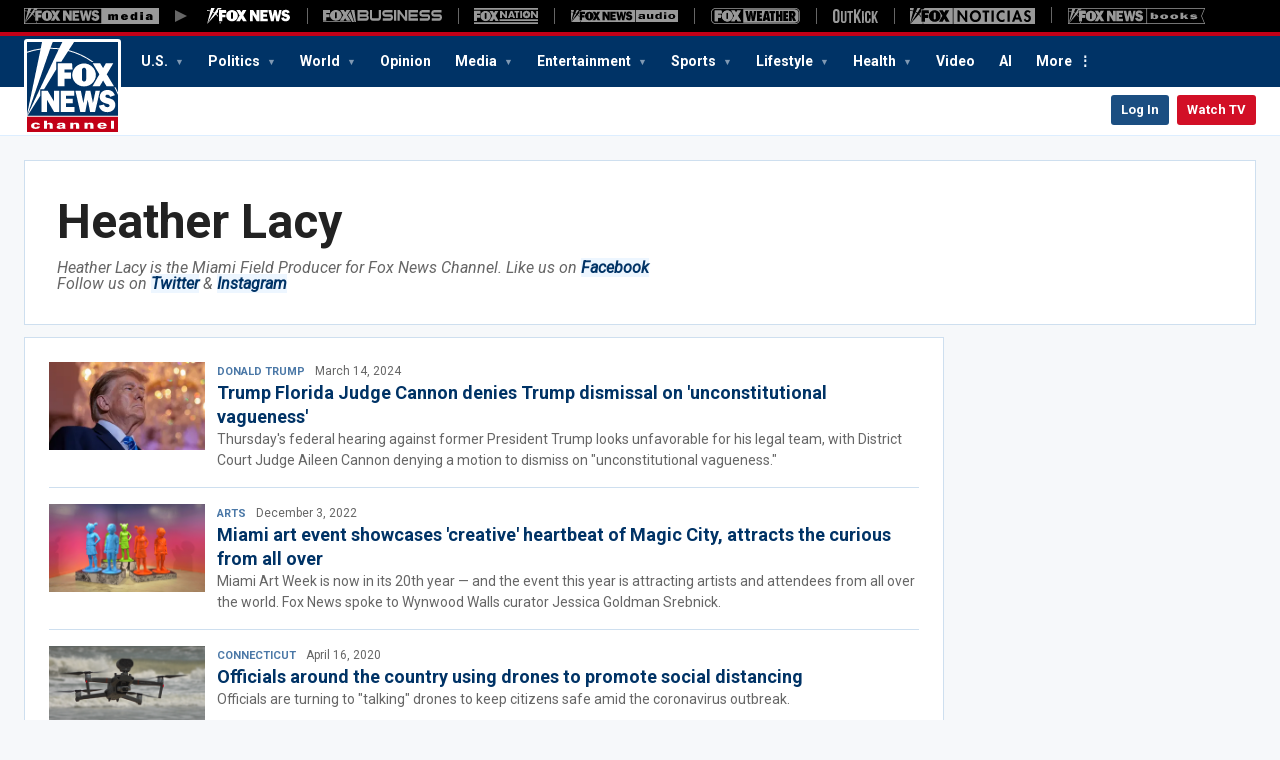

--- FILE ---
content_type: text/html; charset=utf-8
request_url: https://www.foxnews.com/person/l/heather-lacy
body_size: 33982
content:
<!doctype html>
<html data-n-head-ssr lang="en" data-n-head="%7B%22lang%22:%7B%22ssr%22:%22en%22%7D%7D">
  <head>
    <title>Heather Lacy | Fox News</title><meta data-n-head="ssr" http-equiv="X-UA-Compatible" content="IE=edge,chrome=1"><meta data-n-head="ssr" data-hid="robots" name="robots" content="index, follow, max-image-preview:large, max-video-preview:-1"><meta data-n-head="ssr" data-hid="content-type" http-equiv="content-type" content="text/html; charset=UTF-8"><meta data-n-head="ssr" data-hid="content-language" http-equiv="content-language" content="en"><meta data-n-head="ssr" data-hid="x-dns-prefetch-control" http-equiv="x-dns-prefetch-control" content="on"><meta data-n-head="ssr" charset="UTF-8"><meta data-n-head="ssr" data-hid="viewport" name="viewport" content="width=device-width, minimum-scale=1.0, initial-scale=1.0"><meta data-n-head="ssr" name="msapplication-square70x70logo" content="//static.foxnews.com/static/orion/styles/img/fox-news/favicons/mstile-70x70.png"><meta data-n-head="ssr" name="msapplication-square150x150logo" content="//static.foxnews.com/static/orion/styles/img/fox-news/favicons/mstile-150x150.png"><meta data-n-head="ssr" name="msapplication-square310x310logo" content="//static.foxnews.com/static/orion/styles/img/fox-news/favicons/mstile-310x310.png"><meta data-n-head="ssr" name="msapplication-wide310x150logo" content="//static.foxnews.com/static/orion/styles/img/fox-news/favicons/mstile-310x150.png"><meta data-n-head="ssr" data-hid="title" name="title" content=""><meta data-n-head="ssr" data-hid="description" name="description" content="Heather Lacy is the Miami Field Producer for Fox News Channel.Like us on FacebookFollow us on Twitter &amp; Instagram"><meta data-n-head="ssr" data-hid="content-creator" name="content-creator" content="tiger"><meta data-n-head="ssr" data-hid="pagetype" name="pagetype" content="person"><meta data-n-head="ssr" data-hid="keywords" name="keywords" content=""><meta data-n-head="ssr" data-hid="dc.title" name="dc.title" content="undefined"><meta data-n-head="ssr" data-hid="dc.description" name="dc.description" content="Heather Lacy is the Miami Field Producer for Fox News Channel.Like us on FacebookFollow us on Twitter &amp; Instagram"><meta data-n-head="ssr" data-hid="dc.publisher" name="dc.publisher" content="Fox News"><meta data-n-head="ssr" data-hid="dc.source" name="dc.source" content="Fox News"><meta data-n-head="ssr" data-hid="dc.type" name="dc.type" content="Text" scheme="dcterms.DCMIType"><meta data-n-head="ssr" data-hid="dc.creator" name="dc.creator" content=""><meta data-n-head="ssr" data-hid="dc.date" name="dc.date" content="2026-01-20"><meta data-n-head="ssr" data-hid="dc.identifier" name="dc.identifier" content="1deb78aa-e98f-5865-9392-048069b26008" scheme="dcterms.URI"><meta data-n-head="ssr" data-hid="dc.subject" name="dc.subject" content=""><meta data-n-head="ssr" data-hid="dc.format" name="dc.format" content="text/html" scheme="dcterms.IMT"><meta data-n-head="ssr" data-hid="dc.language" name="dc.language" content="en-US" scheme="dcterms.RFC4646"><meta data-n-head="ssr" data-hid="dcterms.abstract" name="dcterms.abstract" content="Heather Lacy is the Miami Field Producer for Fox News Channel.Like us on FacebookFollow us on Twitter &amp; Instagram"><meta data-n-head="ssr" data-hid="dcterms.created" name="dcterms.created" content="2016-11-30T18:44:35.000Z" scheme="dcterms.ISO8601"><meta data-n-head="ssr" data-hid="dcterms.modified" name="dcterms.modified" content="2026-01-20T22:31:18.213Z" scheme="dcterms.ISO8601"><meta data-n-head="ssr" data-hid="prism.aggregationType" name="prism.aggregationType" content="personality"><meta data-n-head="ssr" data-hid="prism.genre" name="prism.genre" content="biography"><meta data-n-head="ssr" data-hid="prism.channel" name="prism.channel" content="fnc"><meta data-n-head="ssr" data-hid="prism.section" name="prism.section" content="person"><meta data-n-head="ssr" data-hid="prism.subsection1" name="prism.subsection1" content="personalities"><meta data-n-head="ssr" data-hid="prism.subsection2" name="prism.subsection2" content=""><meta data-n-head="ssr" data-hid="prism.subsection3" name="prism.subsection3" content=""><meta data-n-head="ssr" data-hid="prism.subsection4" name="prism.subsection4" content=""><meta data-n-head="ssr" data-hid="og:title" property="og:title" content="undefined"><meta data-n-head="ssr" data-hid="og:description" property="og:description" content="Heather Lacy is the Miami Field Producer for Fox News Channel.Like us on FacebookFollow us on Twitter &amp; Instagram"><meta data-n-head="ssr" data-hid="og:image" property="og:image" content="https://static.foxnews.com/static/orion/styles/img/fox-news/og/og-fox-news.png"><meta data-n-head="ssr" data-hid="og:url" property="og:url" content="https://www.foxnews.com/person/l/heather-lacy"><meta data-n-head="ssr" data-hid="og:site_name" property="og:site_name" content="Fox News"><meta data-n-head="ssr" data-hid="og:type" property="og:type" content="article"><meta data-n-head="ssr" data-hid="fb:pages" property="fb:pages" content="15704546335"><meta data-n-head="ssr" data-hid="fb:app_id" property="fb:app_id" content="113186182048399"><meta data-n-head="ssr" data-hid="twitter:title" name="twitter:title" content="undefined"><meta data-n-head="ssr" data-hid="twitter:description" name="twitter:description" content="Heather Lacy is the Miami Field Producer for Fox News Channel.Like us on FacebookFollow us on Twitter &amp; Instagram"><meta data-n-head="ssr" data-hid="twitter:url" name="twitter:url" content="https://www.foxnews.com/person/l/heather-lacy"><meta data-n-head="ssr" data-hid="twitter:image" name="twitter:image" content="https://static.foxnews.com/static/orion/styles/img/fox-news/og/og-fox-news.png"><meta data-n-head="ssr" data-hid="twitter:site" name="twitter:site" content="@foxnews"><meta data-n-head="ssr" data-hid="twitter:card" name="twitter:card" content="summary_large_image"><meta data-n-head="ssr" data-hid="twitter:creator" name="twitter:creator" content="@foxnews"><link data-n-head="ssr" href="https://fonts.gstatic.com" rel="preconnect" crossorigin="true"><link data-n-head="ssr" href="https://fonts.googleapis.com" rel="preconnect" crossorigin="true"><link data-n-head="ssr" href="https://fonts.googleapis.com/css2?family=Roboto:ital,wght@0,300;0,400;0,500;0,700;0,900;1,300;1,400&amp;display=swap" rel="stylesheet" crossorigin="true"><link data-n-head="ssr" rel="icon" type="image/x-icon" href="//static.foxnews.com/static/orion/styles/img/fox-news/favicons/favicon.ico"><link data-n-head="ssr" rel="shortcut icon" href="//static.foxnews.com/static/orion/styles/img/fox-news/favicons/favicon.ico" type="image/x-icon"><link data-n-head="ssr" rel="apple-touch-icon" sizes="57x57" href="//static.foxnews.com/static/orion/styles/img/fox-news/favicons/apple-touch-icon-57x57.png"><link data-n-head="ssr" rel="apple-touch-icon" sizes="60x60" href="//static.foxnews.com/static/orion/styles/img/fox-news/favicons/apple-touch-icon-60x60.png"><link data-n-head="ssr" rel="apple-touch-icon" sizes="72x72" href="//static.foxnews.com/static/orion/styles/img/fox-news/favicons/apple-touch-icon-72x72.png"><link data-n-head="ssr" rel="apple-touch-icon" sizes="76x76" href="//static.foxnews.com/static/orion/styles/img/fox-news/favicons/apple-touch-icon-76x76.png"><link data-n-head="ssr" rel="apple-touch-icon" sizes="114x114" href="//static.foxnews.com/static/orion/styles/img/fox-news/favicons/apple-touch-icon-114x114.png"><link data-n-head="ssr" rel="apple-touch-icon" sizes="120x120" href="//static.foxnews.com/static/orion/styles/img/fox-news/favicons/apple-touch-icon-120x120.png"><link data-n-head="ssr" rel="apple-touch-icon" sizes="144x144" href="//static.foxnews.com/static/orion/styles/img/fox-news/favicons/apple-touch-icon-144x144.png"><link data-n-head="ssr" rel="apple-touch-icon" sizes="152x152" href="//static.foxnews.com/static/orion/styles/img/fox-news/favicons/apple-touch-icon-152x152.png"><link data-n-head="ssr" rel="apple-touch-icon" sizes="180x180" href="//static.foxnews.com/static/orion/styles/img/fox-news/favicons/apple-touch-icon-180x180.png"><link data-n-head="ssr" rel="icon" type="image/png" href="//static.foxnews.com/static/orion/styles/img/fox-news/favicons/favicon-16x16.png" sizes="16x16"><link data-n-head="ssr" rel="icon" type="image/png" href="//static.foxnews.com/static/orion/styles/img/fox-news/favicons/favicon-32x32.png" sizes="32x32"><link data-n-head="ssr" rel="icon" type="image/png" href="//static.foxnews.com/static/orion/styles/img/fox-news/favicons/favicon-96x96.png" sizes="96x96"><link data-n-head="ssr" rel="icon" type="image/png" href="//static.foxnews.com/static/orion/styles/img/fox-news/favicons/android-chrome-192x192.png" sizes="192x192"><link data-n-head="ssr" rel="preload" href="https://c.amazon-adsystem.com/aax2/apstag.js" as="script"><link data-n-head="ssr" rel="preload" href="https://static.foxnews.com/static/strike/scripts/libs/prebid.js" as="script"><link data-n-head="ssr" rel="preload" href="https://config.aps.amazon-adsystem.com/configs/3023" as="script" fetchpriority="high"><link data-n-head="ssr" rel="preload" href="https://client.aps.amazon-adsystem.com/publisher.js" as="script" fetchpriority="high"><link data-n-head="ssr" rel="preconnect" href="//s.yimg.com" crossorigin="true"><link data-n-head="ssr" rel="preconnect" href="//securepubads.g.doubleclick.net" crossorigin="true"><link data-n-head="ssr" rel="preconnect" href="//c.amazon-adsystem.com" crossorigin="true"><link data-n-head="ssr" rel="preconnect" href="//ib.adnxs.com" crossorigin="true"><link data-n-head="ssr" rel="preconnect" href="//bidder.criteo.com" crossorigin="true"><link data-n-head="ssr" rel="preconnect" href="//as-sec.casalemedia.com" crossorigin="true"><link data-n-head="ssr" rel="preconnect" href="//foxnews-d.openx.net" crossorigin="true"><link data-n-head="ssr" rel="preconnect" href="//hbopenbid.pubmatic.com" crossorigin="true"><link data-n-head="ssr" rel="preconnect" href="//fastlane.rubiconproject.com" crossorigin="true"><link data-n-head="ssr" rel="preconnect" href="//sofia.trustx.org" crossorigin="true"><link data-n-head="ssr" rel="preconnect" href="//amprtc.media.net" crossorigin="true"><link data-n-head="ssr" rel="preconnect" href="https://aax.amazon-adsystem.com"><link data-n-head="ssr" rel="stylesheet" href="//static.foxnews.com/static/orion/styles/css/fox-news/category.rs.css"><link data-n-head="ssr" rel="canonical" href="https://www.foxnews.com/person/l/heather-lacy"><link data-n-head="ssr" rel="alternate" type="application/rss+xml" title="RSS: Heather Lacy" href="https://www.foxnews.com/rss.xml?person=heather-lacy"><script data-n-head="ssr" src="//static.foxnews.com/static/orion/scripts/core/ag.core.js"></script><script data-n-head="ssr" src="//global.fncstatic.com/static/isa/core.js"></script><script data-n-head="ssr" src="//static.foxnews.com/static/orion/scripts/core/pages/personalities/loader.js"></script><script data-n-head="ssr" type="application/ld+json">{"@context":"https://schema.org","@graph":[{"@type":"WebSite","@id":"https://www.foxnews.com/#website","url":"https://www.foxnews.com/","name":"Fox News","publisher":{"@id":"https://www.foxnews.com/#organization"},"inLanguage":"en","potentialAction":{"@type":"SearchAction","target":"https://www.foxnews.com/search?q={search_term_string}","query-input":"required name=search_term_string"}},{"@type":"NewsMediaOrganization","@id":"https://www.foxnews.com/#organization","name":"Fox News","url":"https://www.foxnews.com/","logo":{"@type":"ImageObject","url":"https://static.foxnews.com/static/orion/styles/img/fox-news/amp/fox-news-logo.png","width":360,"height":60},"sameAs":["https://www.facebook.com/FoxNews","https://twitter.com/foxnews","https://www.instagram.com/foxnews","https://www.linkedin.com/company/fox-news-channel","https://www.youtube.com/FoxNewsChannel","https://en.wikipedia.org/wiki/Fox_News","https://www.wikidata.org/wiki/Q186068","https://flipboard.com/@FoxNews"],"contactPoint":{"@type":"ContactPoint","telephone":"+1-888-369-4762","contactType":"customer service"},"address":{"@type":"PostalAddress","postalCode":"10036","addressRegion":"New York","streetAddress":"1211 Avenue of the Americas","addressLocality":"New York City","addressCountry":{"@type":"Country","name":"US"}},"alternateName":["FNC","Fox News Channel","FoxNews","foxnews.com"],"description":"Fox News Channel offers its audiences in-depth news reporting, along with opinion and analysis encompassing the principles of free people, free markets and diversity of thought, as an alternative to the left-of-center offerings of the news marketplace.","foundingDate":"1996-10-07","parentOrganization":{"@type":"NewsMediaOrganization","name":"Fox Corporation","url":"https://www.foxcorporation.com/"}},{"@type":["WebPage","ProfilePage"],"@id":"https://www.foxnews.com/person/l/heather-lacy#webpage","url":"https://www.foxnews.com/person/l/heather-lacy","name":" | Fox News Reporter","description":"<i>Heather Lacy is the Miami Field Producer for Fox News Channel.</i>\n\n<i>Like us on <b><a href=\"https://www.facebook.com/FoxNewsLatino\">Facebook</a></b></i><b><br>\n</b><i>Follow us on <b><a href=\"https://twitter.com/foxnewslatino\">Twitter</a> </b>& <b><a href=\"http://instagram.com/foxnewslatino\">Instagram</a></b></i>","isPartOf":{"@id":"https://www.foxnews.com/#website"},"primaryImageOfPage":{"@id":"https://www.foxnews.com/person/l/heather-lacy#primaryimage"},"inLanguage":"en","datePublished":"2018-09-26T12:27:30-04:00","dateModified":"2018-09-26T12:27:30-04:00","isAccessibleForFree":true,"author":{"@id":"https://www.foxnews.com/#organization"},"mainEntity":{"@id":"https://www.foxnews.com/person/l/heather-lacy#person"},"speakable":{"@type":"SpeakableSpecification","cssSelector":["head > title","body h1"]},"hasPart":[{"@type":"NewsArticle","name":"Trump Florida Judge Cannon denies Trump dismissal on 'unconstitutional vagueness'","url":"https://www.foxnews.com/politics/trump-florida-judge-cannon-seems-hint-dismissal-unlikely","datePublished":"2024-03-14T17:28:34-04:00"},{"@type":"NewsArticle","name":"Miami art event showcases 'creative' heartbeat of Magic City, attracts the curious from all over","url":"https://www.foxnews.com/lifestyle/miami-art-event-showcases-heartbeat-magic-city-curious-all-over","datePublished":"2022-12-03T13:08:33-05:00"},{"@type":"NewsArticle","name":"Officials around the country using drones to promote social distancing","url":"https://www.foxnews.com/us/coronavirus-drones-social-distancing","datePublished":"2020-04-16T13:38:31-04:00"}]},{"@type":"Person","@id":"https://www.foxnews.com/person/l/heather-lacy#person","name":"Heather Lacy","url":"https://www.foxnews.com/person/l/heather-lacy","description":"<i>Heather Lacy is the Miami Field Producer for Fox News Channel.</i>\n\n<i>Like us on <b><a href=\"https://www.facebook.com/FoxNewsLatino\">Facebook</a></b></i><b><br>\n</b><i>Follow us on <b><a href=\"https://twitter.com/foxnewslatino\">Twitter</a> </b>& <b><a href=\"http://instagram.com/foxnewslatino\">Instagram</a></b></i>","image":{"@id":"https://www.foxnews.com/person/l/heather-lacy#primaryimage"},"jobTitle":"Politics Reporter","worksFor":{"@type":"NewsMediaOrganization","@id":"https://www.foxnews.com/#organization","name":"Fox News","url":"https://www.foxnews.com"},"mainEntityOfPage":{"@id":"https://www.foxnews.com/person/l/heather-lacy#webpage"}}]}</script><link rel="preload" href="/_wzln/62c8edd.js" as="script"><link rel="preload" href="/_wzln/d801c84.js" as="script"><link rel="preload" href="/_wzln/dfda63a.js" as="script"><link rel="preload" href="/_wzln/2187540.js" as="script"><style data-vue-ssr-id="0410a32b:0">div.ad-container div.ad.gpt{display:block}@media screen and (min-width:360px){.mobile.flex.ad-container{margin-left:0;margin-right:0;width:auto}}</style>
  </head>
  <body class="fn person-single" data-n-head="%7B%22class%22:%7B%22ssr%22:%22fn%20person-single%22%7D%7D">
    <div data-server-rendered="true" id="__nuxt"><div id="__layout"><div class="page"><div id="wrapper" class="wrapper"><div class="network-wrapper"><nav aria-label="network navigation" class="network-nav"><ul><li class="network-item fn-media"><span class="logo"><span>Fox News Media</span></span></li> <li class="network-item fn active"><a href="https://www.foxnews.com/"><span class="logo"><span>Fox News Media</span></span></a></li><li class="network-item fb"><a href="https://www.foxbusiness.com/" target="_blank"><span class="logo"><span>Fox Business</span></span></a></li><li class="network-item fnation"><a href="https://nation.foxnews.com/" target="_blank"><span class="logo"><span>Fox Nation</span></span></a></li><li class="network-item fn-audio"><a href="https://radio.foxnews.com/" target="_blank"><span class="logo"><span>Fox News Audio</span></span></a></li><li class="network-item fw"><a href="https://www.foxweather.com/" target="_blank"><span class="logo"><span>Fox Weather</span></span></a></li><li class="network-item outkick"><a href="https://www.outkick.com/" target="_blank"><span class="logo"><span>Outkick</span></span></a></li><li class="network-item noticias"><a href="https://noticias.foxnews.com/" target="_blank"><span class="logo"><span>Fox Noticias</span></span></a></li><li class="network-item books"><a href="https://www.foxnews.com/books" target="_blank"><span class="logo"><span>Books</span></span></a></li></ul></nav></div> <header data-fetch-key="RegionHeader:0" class="site-header"><div class="branding"><a title="Breaking News Today Fox News" href="https://www.foxnews.com/" class="logo">Fox News</a> <div class="current-time"><span class="time"></span> <span class="zone"></span></div></div> <div class="nav-row nav-row-upper"><div class="inner"><nav id="main-nav" aria-label="main navigation" class="primary-nav tablet-desktop"><ul><li class="menu-item menu-u.s. has-dropdown"><a href="/us" data-omtr-intcmp="topnav_us_1">
              U.S.
            </a> <ul class="dropdown-content"><li class="dropdown-item"><a href="/category/us/blue-city-crime" data-omtr-intcmp="Blue City Crime" class="dropdown-link">
                  Blue City Crime
                </a></li><li class="dropdown-item"><a href="/category/us/campus-radicals" data-omtr-intcmp="topnav_us_1_campus_radicals_2" class="dropdown-link">
                  Campus Radicals
                </a></li><li class="dropdown-item"><a href="/category/us/immigration" data-omtr-intcmp="topnav_us_1_border_crisis_3" class="dropdown-link">
                  Border Crisis
                </a></li><li class="dropdown-item"><a href="/true-crime" data-omtr-intcmp="topnav_us_1_true_crime_4" class="dropdown-link">
                  True Crime
                </a></li></ul></li><li class="menu-item menu-politics has-dropdown"><a href="/politics" data-omtr-intcmp="topnav_politics_2">
              Politics
            </a> <ul class="dropdown-content"><li class="dropdown-item"><a href="/category/person/donald-trump" data-omtr-intcmp="topnav_politics_2_donald_trump_1" class="dropdown-link">
                  Donald Trump
                </a></li><li class="dropdown-item"><a href="/category/politics/senate" data-omtr-intcmp="topnav_politics_2_senate_2" class="dropdown-link">
                  Senate
                </a></li><li class="dropdown-item"><a href="/category/politics/house-of-representatives" data-omtr-intcmp="topnav_politics_2_house_3" class="dropdown-link">
                  House
                </a></li><li class="dropdown-item"><a href="/category/politics/judiciary" data-omtr-intcmp="topnav_politics_2_judiciary_4" class="dropdown-link">
                  Judiciary
                </a></li><li class="dropdown-item"><a href="/category/politics/foreign-policy" data-omtr-intcmp="topnav_politics_2_foreign_policy_5" class="dropdown-link">
                  Foreign Policy
                </a></li><li class="dropdown-item"><a href="/official-polls" data-omtr-intcmp="topnav_politics_2_fox_news_polls_6" class="dropdown-link">
                  Fox News Polls
                </a></li><li class="dropdown-item"><a href="/elections" data-omtr-intcmp="topnav_politics_2_2025_elections_coverage_7" class="dropdown-link">
                  2025 Elections Coverage
                </a></li></ul></li><li class="menu-item menu-world has-dropdown"><a href="/world" data-omtr-intcmp="topnav_world_3">
              World
            </a> <ul class="dropdown-content"><li class="dropdown-item"><a href="/category/world/united-nations" data-omtr-intcmp="topnav_world_3_un_1" class="dropdown-link">
                  U.N.
                </a></li><li class="dropdown-item"><a href="/category/world/conflicts" data-omtr-intcmp="topnav_world_3_conflicts_2" class="dropdown-link">
                  Conflicts
                </a></li><li class="dropdown-item"><a href="/category/world/terrorism" data-omtr-intcmp="topnav_world_3_terrorism_3" class="dropdown-link">
                  Terrorism
                </a></li><li class="dropdown-item"><a href="/category/disasters" data-omtr-intcmp="topnav_world_3_disasters_4" class="dropdown-link">
                  Disasters
                </a></li><li class="dropdown-item"><a href="/category/world/global-economy" data-omtr-intcmp="topnav_world_3_global_economy_5" class="dropdown-link">
                  Global Economy
                </a></li><li class="dropdown-item"><a href="/category/environment" data-omtr-intcmp="topnav_world_3_environment_6" class="dropdown-link">
                  Environment
                </a></li><li class="dropdown-item"><a href="/category/world/religion" data-omtr-intcmp="topnav_world_3_religion_7" class="dropdown-link">
                  Religion
                </a></li><li class="dropdown-item"><a href="/category/world/scandals" data-omtr-intcmp="topnav_world_3_scandals_8" class="dropdown-link">
                  Scandals
                </a></li></ul></li><li class="menu-item menu-opinion "><a href="/opinion" data-omtr-intcmp="topnav_opinion_4">
              Opinion
            </a> <!----></li><li class="menu-item menu-media has-dropdown"><a href="/media" data-omtr-intcmp="topnav_media_5">
              Media
            </a> <ul class="dropdown-content"><li class="dropdown-item"><a href="/shows/fox-nation" data-omtr-intcmp="topnav_media_5_fox_nation_coverage_1" class="dropdown-link">
                  Fox Nation Coverage
                </a></li></ul></li><li class="menu-item menu-entertainment has-dropdown"><a href="/entertainment" data-omtr-intcmp="topnav_entertainment_6">
              Entertainment
            </a> <ul class="dropdown-content"><li class="dropdown-item"><a href="/category/person/prince-andrew" data-omtr-intcmp="topnav_entertainment_6_prince_andrew_1" class="dropdown-link">
                  Prince Andrew
                </a></li><li class="dropdown-item"><a href="/category/person/rob-reiner" data-omtr-intcmp="topnav_entertainment_6_rob_reiner_2" class="dropdown-link">
                  Rob Reiner
                </a></li><li class="dropdown-item"><a href="/category/world/personalities/british-royals" data-omtr-intcmp="topnav_entertainment_6_royal_families_3" class="dropdown-link">
                  Royal Families
                </a></li><li class="dropdown-item"><a href="/category/entertainment/genres/country" data-omtr-intcmp="topnav_entertainment_6_country_music_4" class="dropdown-link">
                  Country Music
                </a></li><li class="dropdown-item"><a href="/category/person/nicole-kidman" data-omtr-intcmp="topnav_entertainment_6_nicole_kidman_5" class="dropdown-link">
                  Nicole Kidman
                </a></li></ul></li><li class="menu-item menu-sports has-dropdown"><a href="/sports" data-omtr-intcmp="topnav_sports_7">
              Sports
            </a> <ul class="dropdown-content"><li class="dropdown-item"><a href="/category/sports/nfl" data-omtr-intcmp="topnav_sports_7_nfl_1" class="dropdown-link">
                  NFL
                </a></li><li class="dropdown-item"><a href="/category/sports/ncaa-fb" data-omtr-intcmp="topnav_sports_7_college_football_2" class="dropdown-link">
                  College Football
                </a></li><li class="dropdown-item"><a href="/category/sports/mlb" data-omtr-intcmp="topnav_sports_7_mlb_3" class="dropdown-link">
                  MLB
                </a></li><li class="dropdown-item"><a href="/category/auto/nascar" data-omtr-intcmp="topnav_sports_7_nascar_4" class="dropdown-link">
                  NASCAR
                </a></li><li class="dropdown-item"><a href="/category/auto/indycar" data-omtr-intcmp="topnav_sports_7_indycar_5" class="dropdown-link">
                  INDYCAR
                </a></li><li class="dropdown-item"><a href="/category/sports/nba" data-omtr-intcmp="topnav_sports_7_nba_6" class="dropdown-link">
                  NBA
                </a></li><li class="dropdown-item"><a href="/category/sports/nhl" data-omtr-intcmp="topnav_sports_7_nhl_7" class="dropdown-link">
                  NHL
                </a></li><li class="dropdown-item"><a href="/category/sports/golf" data-omtr-intcmp="topnav_sports_7_golf_8" class="dropdown-link">
                  Golf
                </a></li><li class="dropdown-item"><a href="/category/sports/tennis" data-omtr-intcmp="topnav_sports_7_tennis_9" class="dropdown-link">
                  Tennis
                </a></li><li class="dropdown-item"><a href="https://www.foxsports.com/soccer/fifa-world-cup" data-omtr-intcmp="topnav_sports_7_fifa_world_cup_26_10" class="dropdown-link">
                  FIFA WORLD CUP 26
                </a></li><li class="dropdown-item"><a href="/category/sports/ufc" data-omtr-intcmp="topnav_sports_7_ufc_11" class="dropdown-link">
                  UFC
                </a></li><li class="dropdown-item"><a href="/category/organization/wwe" data-omtr-intcmp="topnav_sports_7_wwe_12" class="dropdown-link">
                  WWE
                </a></li><li class="dropdown-item"><a href="https://www.fox.com/nfl" data-omtr-intcmp="topnav_sports_7_watch_rams_vs_seahawks_13" class="dropdown-link">
                  Watch Rams vs. Seahawks
                </a></li></ul></li><li class="menu-item menu-lifestyle has-dropdown"><a href="/lifestyle" data-omtr-intcmp="topnav_lifestyle_8">
              Lifestyle
            </a> <ul class="dropdown-content"><li class="dropdown-item"><a href="/travel" data-omtr-intcmp="topnav_lifestyle_8_travel_1" class="dropdown-link">
                  Travel
                </a></li><li class="dropdown-item"><a href="/food-drink" data-omtr-intcmp="topnav_lifestyle_8_food_and_drink_2" class="dropdown-link">
                  Food &amp; Drink
                </a></li><li class="dropdown-item"><a href="/faith-values" data-omtr-intcmp="topnav_lifestyle_8_faith_3" class="dropdown-link">
                  Faith
                </a></li><li class="dropdown-item"><a href="/category/science/archaeology" data-omtr-intcmp="topnav_lifestyle_8_discovery_4" class="dropdown-link">
                  Discovery
                </a></li><li class="dropdown-item"><a href="/games" data-omtr-intcmp="topnav_lifestyle_8_games_and_quizzes_5" class="dropdown-link">
                  Games &amp; Quizzes
                </a></li></ul></li><li class="menu-item menu-health has-dropdown"><a href="/health" data-omtr-intcmp="topnav_health_9">
              Health
            </a> <ul class="dropdown-content"><li class="dropdown-item"><a href="/category/health/nutrition-and-fitness/weight-loss" data-omtr-intcmp="topnav_health_9_weight_loss_1" class="dropdown-link">
                  Weight Loss
                </a></li><li class="dropdown-item"><a href="/category/health/cancer" data-omtr-intcmp="topnav_health_9_cancer_2" class="dropdown-link">
                  Cancer
                </a></li><li class="dropdown-item"><a href="/category/health/brain-health" data-omtr-intcmp="topnav_health_9_brain_health_3" class="dropdown-link">
                  Brain Health
                </a></li><li class="dropdown-item"><a href="/category/health/sleep-disorders" data-omtr-intcmp="topnav_health_9_sleep_4" class="dropdown-link">
                  Sleep
                </a></li><li class="dropdown-item"><a href="/category/health/heart-health" data-omtr-intcmp="topnav_health_9_heart_health_5" class="dropdown-link">
                  Heart Health
                </a></li><li class="dropdown-item"><a href="/category/health/healthy-living" data-omtr-intcmp="topnav_health_9_healthy_living_6" class="dropdown-link">
                  Healthy Living
                </a></li><li class="dropdown-item"><a href="/category/health/mental-health" data-omtr-intcmp="topnav_health_9_mental_health_7" class="dropdown-link">
                  Mental Health
                </a></li><li class="dropdown-item"><a href="/category/health/maha" data-omtr-intcmp="topnav_health_9_maha_8" class="dropdown-link">
                  MAHA
                </a></li></ul></li><li class="menu-item menu-video "><a href="/video" data-omtr-intcmp="topnav_video_10">
              Video
            </a> <!----></li><li class="menu-item menu-ai "><a href="/category/tech/artificial-intelligence" data-omtr-intcmp="topnav_ai_11">
              AI
            </a> <!----></li> <li class="menu-more menu-item"><a href="#" class="js-menu-toggle">More</a></li></ul></nav> <div class="meta"><div class="search-toggle tablet-desktop"><a href="#" class="js-focus-search">Expand / Collapse search</a></div> <div id="account" class="network-access logged-out logged-in"><div class="user-profile user-login button"><a href="#" data-omtr-intcmp="fnhp_login" class="login">Log In</a></div></div> <div class="button watch"><a href="https://www.foxnews.com/video/5614615980001" data-omtr-intcmp="fnhp_watch">Watch
            TV</a></div> <div class="menu mobile"><a aria-label="Mobile Menu" href="#" class="js-menu-toggle">Menu</a></div></div></div></div> <div class="nav-row nav-row-lower"><div class="inner"><nav class="topic-nav" style="--active-nav-color:;"><ul class="topic-nav-items"><li class="topic-nav-item" style="--nav-item-color:#003466;"><a href="https://www.foxnews.com/" class="nav-item-label">
              Home
            </a></li><li class="topic-nav-item" style="--nav-item-color:#0052BD;"><a href="https://www.foxnews.com/category/world/conflicts/iran" data-omtr-intcmp="fnhp_fixednav_iran" class="nav-item-label">
              IRAN PROTESTS
            </a></li><li class="topic-nav-item" style="--nav-item-color:#ff0000;"><a href="https://www.foxnews.com/category/politics/minnesota-fraud-exposed" data-omtr-intcmp="fnhp_fixednav_minnesota-fraud-exposed" class="nav-item-label">
              MINNESOTA FRAUD CASE
            </a></li><li class="topic-nav-item" style="--nav-item-color:#0052BD;"><a href="https://www.foxnews.com/category/topic/venezuelan-political-crisis" data-omtr-intcmp="fnhp_fixednav_venezuela" class="nav-item-label">
              VENEZUELA
            </a></li><li class="topic-nav-item" style="--nav-item-color:#ff0000;"><a href="https://www.foxnews.com/category/person/donald-trump" data-omtr-intcmp="fnhp_fixednav_donald-trump" class="nav-item-label">
              TRUMP NEWS
            </a></li></ul></nav></div></div> <div class="expandable-more-nav hide"><div class="expandable-more-contents"><div class="search"><div class="search-wrap"><form><fieldset><div class="search-input"><input type="text" placeholder="Search foxnews.com" autocomplete="off" class="resp_site_search"></div> <input type="submit" value="Search" class="resp_site_submit"></fieldset></form></div></div> <div class="more-contents"><ul class="more-section"><li aria-label="Games" class="more-section-item more-section-dropdown"><h4 class="more-section-item-title"><a aria-label="Games" href="//www.foxnews.com/games" data-omtr-intcmp="topnav_more_games_1" class="more-section-link">
            Games
          </a></h4> <button type="button" class="more-dropdown-arrow">Expand/Collapse Menu</button> <ul class="more-subsection"><li class="more-subsection-item"><a aria-label="Games - Scattergories Daily" href="//www.foxnews.com/games/scattergories-daily" data-omtr-intcmp="topnav_more_games_scattergories_daily_1_1" class="more-subsection-link"><span>Scattergories Daily</span></a></li><li class="more-subsection-item"><a aria-label="Games - 5 Across the Letter Word Game" href="//www.foxnews.com/games/5-across-word-game" data-omtr-intcmp="topnav_more_games_5_across_the_letter_word_game_1_2" class="more-subsection-link"><span>5 Across the Letter Word Game</span></a></li><li class="more-subsection-item"><a aria-label="Games - DownWords" href="//www.foxnews.com/games/lil-snack-downwords" data-omtr-intcmp="topnav_more_games_downwords_1_3" class="more-subsection-link"><span>DownWords</span></a></li><li class="more-subsection-item"><a aria-label="Games - Sudoku" href="//www.foxnews.com/games/sudoku" data-omtr-intcmp="topnav_more_games_sudoku_1_4" class="more-subsection-link"><span>Sudoku</span></a></li><li class="more-subsection-item"><a aria-label="Games - Swap Words" href="//www.foxnews.com/games/lil-snack-word-swap" data-omtr-intcmp="topnav_more_games_swap_words_1_5" class="more-subsection-link"><span>Swap Words</span></a></li><li class="more-subsection-item"><a aria-label="Games - Word Search" href="//www.foxnews.com/games/word-search" data-omtr-intcmp="topnav_more_games_word_search_1_6" class="more-subsection-link"><span>Word Search</span></a></li><li class="more-subsection-item"><a aria-label="Games - Icon Match" href="//www.foxnews.com/games/icon-match-puzzle" data-omtr-intcmp="topnav_more_games_icon_match_1_7" class="more-subsection-link"><span>Icon Match</span></a></li><li class="more-subsection-item"><a aria-label="Games - Daily Crossword Puzzle" href="//www.foxnews.com/games/daily-crossword-puzzle" data-omtr-intcmp="topnav_more_games_daily_crossword_puzzle_1_8" class="more-subsection-link"><span>Daily Crossword Puzzle</span></a></li><li class="more-subsection-item"><a aria-label="Games - Mini Crossword Puzzle" href="//www.foxnews.com/games/mini-crossword-puzzle" data-omtr-intcmp="topnav_more_games_mini_crossword_puzzle_1_9" class="more-subsection-link"><span>Mini Crossword Puzzle</span></a></li></ul></li><li aria-label="Deals" class="more-section-item more-section-dropdown"><h4 class="more-section-item-title"><a aria-label="Deals" href="//www.foxnews.com/deals" data-omtr-intcmp="topnav_more_deals_2" class="more-section-link">
            Deals
          </a></h4> <button type="button" class="more-dropdown-arrow">Expand/Collapse Menu</button> <ul class="more-subsection"><li class="more-subsection-item"><a aria-label="Deals - Holiday Shopping" href="//www.foxnews.com/category/deals/trending" data-omtr-intcmp="topnav_more_deals_holiday_shopping_2_1" class="more-subsection-link"><span>Holiday Shopping</span></a></li><li class="more-subsection-item"><a aria-label="Deals - Gift Guides" href="//www.foxnews.com/category/deals/gift" data-omtr-intcmp="topnav_more_deals_gift_guides_2_2" class="more-subsection-link"><span>Gift Guides</span></a></li><li class="more-subsection-item"><a aria-label="Deals - Home Deals" href="//www.foxnews.com/category/deals/home" data-omtr-intcmp="topnav_more_deals_home_deals_2_3" class="more-subsection-link"><span>Home Deals</span></a></li><li class="more-subsection-item"><a aria-label="Deals - Kitchen Deals" href="//www.foxnews.com/category/deals/kitchen" data-omtr-intcmp="topnav_more_deals_kitchen_deals_2_4" class="more-subsection-link"><span>Kitchen Deals</span></a></li><li class="more-subsection-item"><a aria-label="Deals - Tech and Electronic Deals" href="//www.foxnews.com/category/deals/tech-and-electronic" data-omtr-intcmp="topnav_more_deals_tech_and_electronic_deals_2_5" class="more-subsection-link"><span>Tech and Electronic Deals</span></a></li><li class="more-subsection-item"><a aria-label="Deals - Health and Fitness Deals" href="//www.foxnews.com/category/deals/health-and-fitness" data-omtr-intcmp="topnav_more_deals_health_and_fitness_deals_2_6" class="more-subsection-link"><span>Health and Fitness Deals</span></a></li><li class="more-subsection-item"><a aria-label="Deals - Beauty and Fashion Deals" href="//www.foxnews.com/category/deals/beauty-and-fashion" data-omtr-intcmp="topnav_more_deals_beauty_and_fashion_deals_2_7" class="more-subsection-link"><span>Beauty and Fashion Deals</span></a></li></ul></li><li aria-label="FOX Business" class="more-section-item more-section-dropdown"><h4 class="more-section-item-title"><a aria-label="FOX Business" href="https://www.foxbusiness.com/" data-omtr-intcmp="topnav_more_fox_business_3" class="more-section-link">
            FOX Business
          </a></h4> <button type="button" class="more-dropdown-arrow">Expand/Collapse Menu</button> <ul class="more-subsection"><li class="more-subsection-item"><a aria-label="FOX Business - Economy" href="https://www.foxbusiness.com/economy" data-omtr-intcmp="topnav_more_fox_business_economy_3_1" class="more-subsection-link"><span>Economy</span></a></li><li class="more-subsection-item"><a aria-label="FOX Business - Personal Finance" href="https://www.foxbusiness.com/personal-finance" data-omtr-intcmp="topnav_more_fox_business_personal_finance_3_2" class="more-subsection-link"><span>Personal Finance</span></a></li><li class="more-subsection-item"><a aria-label="FOX Business - Markets" href="https://www.foxbusiness.com/markets" data-omtr-intcmp="topnav_more_fox_business_markets_3_3" class="more-subsection-link"><span>Markets</span></a></li><li class="more-subsection-item"><a aria-label="FOX Business - Watchlist" href="https://www.foxbusiness.com/watchlist" data-omtr-intcmp="topnav_more_fox_business_watchlist_3_4" class="more-subsection-link"><span>Watchlist</span></a></li><li class="more-subsection-item"><a aria-label="FOX Business - Lifestyle" href="https://www.foxbusiness.com/lifestyle" data-omtr-intcmp="topnav_more_fox_business_lifestyle_3_5" class="more-subsection-link"><span>Lifestyle</span></a></li><li class="more-subsection-item"><a aria-label="FOX Business - Real Estate" href="https://www.foxbusiness.com/real-estate" data-omtr-intcmp="topnav_more_fox_business_real_estate_3_6" class="more-subsection-link"><span>Real Estate</span></a></li><li class="more-subsection-item"><a aria-label="FOX Business - Tech" href="https://www.foxbusiness.com/technology" data-omtr-intcmp="topnav_more_fox_business_tech_3_7" class="more-subsection-link"><span>Tech</span></a></li></ul></li><li aria-label="Science &amp; Tech" class="more-section-item more-section-dropdown"><h4 class="more-section-item-title"><a aria-label="Science &amp; Tech" href="//www.foxnews.com/tech" data-omtr-intcmp="topnav_more_science_and_tech_4" class="more-section-link">
            Science &amp; Tech
          </a></h4> <button type="button" class="more-dropdown-arrow">Expand/Collapse Menu</button> <ul class="more-subsection"><li class="more-subsection-item"><a aria-label="Science &amp; Tech - Air &amp; Space" href="//www.foxnews.com/category/science/air-and-space" data-omtr-intcmp="topnav_more_science_and_tech_air_and_space_4_1" class="more-subsection-link"><span>Air &amp; Space</span></a></li><li class="more-subsection-item"><a aria-label="Science &amp; Tech - Security" href="//www.foxnews.com/category/tech/topics/security" data-omtr-intcmp="topnav_more_science_and_tech_security_4_2" class="more-subsection-link"><span>Security</span></a></li><li class="more-subsection-item"><a aria-label="Science &amp; Tech - Innovation" href="//www.foxnews.com/category/tech/topics/innovation" data-omtr-intcmp="topnav_more_science_and_tech_innovation_4_3" class="more-subsection-link"><span>Innovation</span></a></li><li class="more-subsection-item"><a aria-label="Science &amp; Tech - Video Games" href="//www.foxnews.com/category/tech/topics/video-games" data-omtr-intcmp="topnav_more_science_and_tech_video_games_4_4" class="more-subsection-link"><span>Video Games</span></a></li><li class="more-subsection-item"><a aria-label="Science &amp; Tech - Military Tech" href="//www.foxnews.com/category/tech/topics/military-tech" data-omtr-intcmp="topnav_more_science_and_tech_military_tech_4_5" class="more-subsection-link"><span>Military Tech</span></a></li><li class="more-subsection-item"><a aria-label="Science &amp; Tech - Planet Earth" href="//www.foxnews.com/category/science/planet-earth" data-omtr-intcmp="topnav_more_science_and_tech_planet_earth_4_6" class="more-subsection-link"><span>Planet Earth</span></a></li><li class="more-subsection-item"><a aria-label="Science &amp; Tech - Wild Nature" href="//www.foxnews.com/category/science/wild-nature" data-omtr-intcmp="topnav_more_science_and_tech_wild_nature_4_7" class="more-subsection-link"><span>Wild Nature</span></a></li></ul></li><li aria-label="Watch Live " class="more-section-item more-section-dropdown"><h4 class="more-section-item-title"><a aria-label="Watch Live " href="//www.foxnews.com/video/5614615980001" data-omtr-intcmp="topnav_more_watch_live__5" class="more-section-link">
            Watch Live 
          </a></h4> <button type="button" class="more-dropdown-arrow">Expand/Collapse Menu</button> <ul class="more-subsection"><li class="more-subsection-item"><a aria-label="Watch Live  - FOX News Shows" href="//www.foxnews.com/shows" data-omtr-intcmp="topnav_more_watch_live__fox_news_shows_5_1" class="more-subsection-link"><span>FOX News Shows</span></a></li><li class="more-subsection-item"><a aria-label="Watch Live  - Programming Schedule" href="//www.foxnews.com/fnctv" data-omtr-intcmp="topnav_more_watch_live__programming_schedule_5_2" class="more-subsection-link"><span>Programming Schedule</span></a></li><li class="more-subsection-item"><a aria-label="Watch Live  - On Air Personalities" href="//www.foxnews.com/person/personalities" data-omtr-intcmp="topnav_more_watch_live__on_air_personalities_5_3" class="more-subsection-link"><span>On Air Personalities</span></a></li><li class="more-subsection-item"><a aria-label="Watch Live  - Full Episodes" href="//www.foxnews.com/video/shows" data-omtr-intcmp="topnav_more_watch_live__full_episodes_5_4" class="more-subsection-link"><span>Full Episodes</span></a></li><li class="more-subsection-item"><a aria-label="Watch Live  - Show Clips" href="//www.foxnews.com/video/topics/v-most-recent-episodes" data-omtr-intcmp="topnav_more_watch_live__show_clips_5_5" class="more-subsection-link"><span>Show Clips</span></a></li><li class="more-subsection-item"><a aria-label="Watch Live  - News Clips" href="//www.foxnews.com/video/topics/latest-news-video" data-omtr-intcmp="topnav_more_watch_live__news_clips_5_6" class="more-subsection-link"><span>News Clips</span></a></li></ul></li><li aria-label="Apps &amp; Products" class="more-section-item more-section-dropdown"><h4 class="more-section-item-title"><a aria-label="Apps &amp; Products" href="//www.foxnews.com/apps-products" data-omtr-intcmp="topnav_more_apps_and_products_6" class="more-section-link">
            Apps &amp; Products
          </a></h4> <button type="button" class="more-dropdown-arrow">Expand/Collapse Menu</button> <ul class="more-subsection"><li class="more-subsection-item"><a aria-label="Apps &amp; Products - FOX News Go" href="//www.foxnews.com/go" data-omtr-intcmp="topnav_more_apps_and_products_fox_news_go_6_1" class="more-subsection-link"><span>FOX News Go</span></a></li><li class="more-subsection-item"><a aria-label="Apps &amp; Products - FOX Weather" href="https://www.foxweather.com" data-omtr-intcmp="topnav_more_apps_and_products_fox_weather_6_2" class="more-subsection-link"><span>FOX Weather</span></a></li><li class="more-subsection-item"><a aria-label="Apps &amp; Products - FOX Nation" href="https://nation.foxnews.com" data-omtr-intcmp="topnav_more_apps_and_products_fox_nation_6_3" class="more-subsection-link"><span>FOX Nation</span></a></li><li class="more-subsection-item"><a aria-label="Apps &amp; Products - FOX Noticias" href="https://noticias.foxnews.com/shows/fox-noticias" data-omtr-intcmp="topnav_more_apps_and_products_fox_noticias_6_4" class="more-subsection-link"><span>FOX Noticias</span></a></li><li class="more-subsection-item"><a aria-label="Apps &amp; Products - FOX News Shop" href="https://shop.foxnews.com/" data-omtr-intcmp="topnav_more_apps_and_products_fox_news_shop_6_5" class="more-subsection-link"><span>FOX News Shop</span></a></li><li class="more-subsection-item"><a aria-label="Apps &amp; Products - FOX News Radio" href="https://radio.foxnews.com" data-omtr-intcmp="topnav_more_apps_and_products_fox_news_radio_6_6" class="more-subsection-link"><span>FOX News Radio</span></a></li><li class="more-subsection-item"><a aria-label="Apps &amp; Products - Outkick" href="https://www.outkick.com" data-omtr-intcmp="topnav_more_apps_and_products_outkick_6_7" class="more-subsection-link"><span>Outkick</span></a></li><li class="more-subsection-item"><a aria-label="Apps &amp; Products - FOX News Newsletters" href="//www.foxnews.com/newsletters" data-omtr-intcmp="topnav_more_apps_and_products_fox_news_newsletters_6_8" class="more-subsection-link"><span>FOX News Newsletters</span></a></li><li class="more-subsection-item"><a aria-label="Apps &amp; Products - FOX News Podcasts" href="https://radio.foxnews.com/podcast/" data-omtr-intcmp="topnav_more_apps_and_products_fox_news_podcasts_6_9" class="more-subsection-link"><span>FOX News Podcasts</span></a></li><li class="more-subsection-item"><a aria-label="Apps &amp; Products - FOX One" href="https://www.fox.com/?cmpid=org=one::ag=owned::mc=referral::src=fn::cmp=10010071001::add=621a" data-omtr-intcmp="topnav_more_apps_and_products_fox_one_6_10" class="more-subsection-link"><span>FOX One</span></a></li></ul></li></ul></div> <div class="more-contents mobile"><ul class="more-section"><li aria-label="Games" class="more-section-item more-section-dropdown"><h4 class="more-section-item-title"><a aria-label="Games" href="//www.foxnews.com/games" data-omtr-intcmp="topnav_more_games_1" class="more-section-link">
            Games
          </a></h4> <button type="button" class="more-dropdown-arrow">Expand/Collapse Menu</button> <ul class="more-subsection"><li class="more-subsection-item"><a aria-label="Games - Scattergories Daily" href="//www.foxnews.com/games/scattergories-daily" data-omtr-intcmp="topnav_more_games_scattergories_daily_1_1" class="more-subsection-link"><span>Scattergories Daily</span></a></li><li class="more-subsection-item"><a aria-label="Games - 5 Across the Letter Word Game" href="//www.foxnews.com/games/5-across-word-game" data-omtr-intcmp="topnav_more_games_5_across_the_letter_word_game_1_2" class="more-subsection-link"><span>5 Across the Letter Word Game</span></a></li><li class="more-subsection-item"><a aria-label="Games - DownWords" href="//www.foxnews.com/games/lil-snack-downwords" data-omtr-intcmp="topnav_more_games_downwords_1_3" class="more-subsection-link"><span>DownWords</span></a></li><li class="more-subsection-item"><a aria-label="Games - Sudoku" href="//www.foxnews.com/games/sudoku" data-omtr-intcmp="topnav_more_games_sudoku_1_4" class="more-subsection-link"><span>Sudoku</span></a></li><li class="more-subsection-item"><a aria-label="Games - Swap Words" href="//www.foxnews.com/games/lil-snack-word-swap" data-omtr-intcmp="topnav_more_games_swap_words_1_5" class="more-subsection-link"><span>Swap Words</span></a></li><li class="more-subsection-item"><a aria-label="Games - Word Search" href="//www.foxnews.com/games/word-search" data-omtr-intcmp="topnav_more_games_word_search_1_6" class="more-subsection-link"><span>Word Search</span></a></li><li class="more-subsection-item"><a aria-label="Games - Icon Match" href="//www.foxnews.com/games/icon-match-puzzle" data-omtr-intcmp="topnav_more_games_icon_match_1_7" class="more-subsection-link"><span>Icon Match</span></a></li><li class="more-subsection-item"><a aria-label="Games - Daily Crossword Puzzle" href="//www.foxnews.com/games/daily-crossword-puzzle" data-omtr-intcmp="topnav_more_games_daily_crossword_puzzle_1_8" class="more-subsection-link"><span>Daily Crossword Puzzle</span></a></li><li class="more-subsection-item"><a aria-label="Games - Mini Crossword Puzzle" href="//www.foxnews.com/games/mini-crossword-puzzle" data-omtr-intcmp="topnav_more_games_mini_crossword_puzzle_1_9" class="more-subsection-link"><span>Mini Crossword Puzzle</span></a></li></ul></li><li aria-label="Deals" class="more-section-item more-section-dropdown"><h4 class="more-section-item-title"><a aria-label="Deals" href="//www.foxnews.com/deals" data-omtr-intcmp="topnav_more_deals_2" class="more-section-link">
            Deals
          </a></h4> <button type="button" class="more-dropdown-arrow">Expand/Collapse Menu</button> <ul class="more-subsection"><li class="more-subsection-item"><a aria-label="Deals - Holiday Shopping" href="//www.foxnews.com/category/deals/trending" data-omtr-intcmp="topnav_more_deals_holiday_shopping_2_1" class="more-subsection-link"><span>Holiday Shopping</span></a></li><li class="more-subsection-item"><a aria-label="Deals - Gift Guides" href="//www.foxnews.com/category/deals/gift" data-omtr-intcmp="topnav_more_deals_gift_guides_2_2" class="more-subsection-link"><span>Gift Guides</span></a></li><li class="more-subsection-item"><a aria-label="Deals - Home Deals" href="//www.foxnews.com/category/deals/home" data-omtr-intcmp="topnav_more_deals_home_deals_2_3" class="more-subsection-link"><span>Home Deals</span></a></li><li class="more-subsection-item"><a aria-label="Deals - Kitchen Deals" href="//www.foxnews.com/category/deals/kitchen" data-omtr-intcmp="topnav_more_deals_kitchen_deals_2_4" class="more-subsection-link"><span>Kitchen Deals</span></a></li><li class="more-subsection-item"><a aria-label="Deals - Tech and Electronic Deals" href="//www.foxnews.com/category/deals/tech-and-electronic" data-omtr-intcmp="topnav_more_deals_tech_and_electronic_deals_2_5" class="more-subsection-link"><span>Tech and Electronic Deals</span></a></li><li class="more-subsection-item"><a aria-label="Deals - Health and Fitness Deals" href="//www.foxnews.com/category/deals/health-and-fitness" data-omtr-intcmp="topnav_more_deals_health_and_fitness_deals_2_6" class="more-subsection-link"><span>Health and Fitness Deals</span></a></li><li class="more-subsection-item"><a aria-label="Deals - Beauty and Fashion Deals" href="//www.foxnews.com/category/deals/beauty-and-fashion" data-omtr-intcmp="topnav_more_deals_beauty_and_fashion_deals_2_7" class="more-subsection-link"><span>Beauty and Fashion Deals</span></a></li></ul></li><li aria-label="FOX Business" class="more-section-item more-section-dropdown"><h4 class="more-section-item-title"><a aria-label="FOX Business" href="https://www.foxbusiness.com/" data-omtr-intcmp="topnav_more_fox_business_3" class="more-section-link">
            FOX Business
          </a></h4> <button type="button" class="more-dropdown-arrow">Expand/Collapse Menu</button> <ul class="more-subsection"><li class="more-subsection-item"><a aria-label="FOX Business - Economy" href="https://www.foxbusiness.com/economy" data-omtr-intcmp="topnav_more_fox_business_economy_3_1" class="more-subsection-link"><span>Economy</span></a></li><li class="more-subsection-item"><a aria-label="FOX Business - Personal Finance" href="https://www.foxbusiness.com/personal-finance" data-omtr-intcmp="topnav_more_fox_business_personal_finance_3_2" class="more-subsection-link"><span>Personal Finance</span></a></li><li class="more-subsection-item"><a aria-label="FOX Business - Markets" href="https://www.foxbusiness.com/markets" data-omtr-intcmp="topnav_more_fox_business_markets_3_3" class="more-subsection-link"><span>Markets</span></a></li><li class="more-subsection-item"><a aria-label="FOX Business - Watchlist" href="https://www.foxbusiness.com/watchlist" data-omtr-intcmp="topnav_more_fox_business_watchlist_3_4" class="more-subsection-link"><span>Watchlist</span></a></li><li class="more-subsection-item"><a aria-label="FOX Business - Lifestyle" href="https://www.foxbusiness.com/lifestyle" data-omtr-intcmp="topnav_more_fox_business_lifestyle_3_5" class="more-subsection-link"><span>Lifestyle</span></a></li><li class="more-subsection-item"><a aria-label="FOX Business - Real Estate" href="https://www.foxbusiness.com/real-estate" data-omtr-intcmp="topnav_more_fox_business_real_estate_3_6" class="more-subsection-link"><span>Real Estate</span></a></li><li class="more-subsection-item"><a aria-label="FOX Business - Tech" href="https://www.foxbusiness.com/technology" data-omtr-intcmp="topnav_more_fox_business_tech_3_7" class="more-subsection-link"><span>Tech</span></a></li></ul></li><li aria-label="Science &amp; Tech" class="more-section-item more-section-dropdown"><h4 class="more-section-item-title"><a aria-label="Science &amp; Tech" href="//www.foxnews.com/tech" data-omtr-intcmp="topnav_more_science_and_tech_4" class="more-section-link">
            Science &amp; Tech
          </a></h4> <button type="button" class="more-dropdown-arrow">Expand/Collapse Menu</button> <ul class="more-subsection"><li class="more-subsection-item"><a aria-label="Science &amp; Tech - Air &amp; Space" href="//www.foxnews.com/category/science/air-and-space" data-omtr-intcmp="topnav_more_science_and_tech_air_and_space_4_1" class="more-subsection-link"><span>Air &amp; Space</span></a></li><li class="more-subsection-item"><a aria-label="Science &amp; Tech - Security" href="//www.foxnews.com/category/tech/topics/security" data-omtr-intcmp="topnav_more_science_and_tech_security_4_2" class="more-subsection-link"><span>Security</span></a></li><li class="more-subsection-item"><a aria-label="Science &amp; Tech - Innovation" href="//www.foxnews.com/category/tech/topics/innovation" data-omtr-intcmp="topnav_more_science_and_tech_innovation_4_3" class="more-subsection-link"><span>Innovation</span></a></li><li class="more-subsection-item"><a aria-label="Science &amp; Tech - Video Games" href="//www.foxnews.com/category/tech/topics/video-games" data-omtr-intcmp="topnav_more_science_and_tech_video_games_4_4" class="more-subsection-link"><span>Video Games</span></a></li><li class="more-subsection-item"><a aria-label="Science &amp; Tech - Military Tech" href="//www.foxnews.com/category/tech/topics/military-tech" data-omtr-intcmp="topnav_more_science_and_tech_military_tech_4_5" class="more-subsection-link"><span>Military Tech</span></a></li><li class="more-subsection-item"><a aria-label="Science &amp; Tech - Planet Earth" href="//www.foxnews.com/category/science/planet-earth" data-omtr-intcmp="topnav_more_science_and_tech_planet_earth_4_6" class="more-subsection-link"><span>Planet Earth</span></a></li><li class="more-subsection-item"><a aria-label="Science &amp; Tech - Wild Nature" href="//www.foxnews.com/category/science/wild-nature" data-omtr-intcmp="topnav_more_science_and_tech_wild_nature_4_7" class="more-subsection-link"><span>Wild Nature</span></a></li></ul></li><li aria-label="Watch Live " class="more-section-item more-section-dropdown"><h4 class="more-section-item-title"><a aria-label="Watch Live " href="//www.foxnews.com/video/5614615980001" data-omtr-intcmp="topnav_more_watch_live__5" class="more-section-link">
            Watch Live 
          </a></h4> <button type="button" class="more-dropdown-arrow">Expand/Collapse Menu</button> <ul class="more-subsection"><li class="more-subsection-item"><a aria-label="Watch Live  - FOX News Shows" href="//www.foxnews.com/shows" data-omtr-intcmp="topnav_more_watch_live__fox_news_shows_5_1" class="more-subsection-link"><span>FOX News Shows</span></a></li><li class="more-subsection-item"><a aria-label="Watch Live  - Programming Schedule" href="//www.foxnews.com/fnctv" data-omtr-intcmp="topnav_more_watch_live__programming_schedule_5_2" class="more-subsection-link"><span>Programming Schedule</span></a></li><li class="more-subsection-item"><a aria-label="Watch Live  - On Air Personalities" href="//www.foxnews.com/person/personalities" data-omtr-intcmp="topnav_more_watch_live__on_air_personalities_5_3" class="more-subsection-link"><span>On Air Personalities</span></a></li><li class="more-subsection-item"><a aria-label="Watch Live  - Full Episodes" href="//www.foxnews.com/video/shows" data-omtr-intcmp="topnav_more_watch_live__full_episodes_5_4" class="more-subsection-link"><span>Full Episodes</span></a></li><li class="more-subsection-item"><a aria-label="Watch Live  - Show Clips" href="//www.foxnews.com/video/topics/v-most-recent-episodes" data-omtr-intcmp="topnav_more_watch_live__show_clips_5_5" class="more-subsection-link"><span>Show Clips</span></a></li><li class="more-subsection-item"><a aria-label="Watch Live  - News Clips" href="//www.foxnews.com/video/topics/latest-news-video" data-omtr-intcmp="topnav_more_watch_live__news_clips_5_6" class="more-subsection-link"><span>News Clips</span></a></li></ul></li><li aria-label="Apps &amp; Products" class="more-section-item more-section-dropdown"><h4 class="more-section-item-title"><a aria-label="Apps &amp; Products" href="//www.foxnews.com/apps-products" data-omtr-intcmp="topnav_more_apps_and_products_6" class="more-section-link">
            Apps &amp; Products
          </a></h4> <button type="button" class="more-dropdown-arrow">Expand/Collapse Menu</button> <ul class="more-subsection"><li class="more-subsection-item"><a aria-label="Apps &amp; Products - FOX News Go" href="//www.foxnews.com/go" data-omtr-intcmp="topnav_more_apps_and_products_fox_news_go_6_1" class="more-subsection-link"><span>FOX News Go</span></a></li><li class="more-subsection-item"><a aria-label="Apps &amp; Products - FOX Weather" href="https://www.foxweather.com" data-omtr-intcmp="topnav_more_apps_and_products_fox_weather_6_2" class="more-subsection-link"><span>FOX Weather</span></a></li><li class="more-subsection-item"><a aria-label="Apps &amp; Products - FOX Nation" href="https://nation.foxnews.com" data-omtr-intcmp="topnav_more_apps_and_products_fox_nation_6_3" class="more-subsection-link"><span>FOX Nation</span></a></li><li class="more-subsection-item"><a aria-label="Apps &amp; Products - FOX Noticias" href="https://noticias.foxnews.com/shows/fox-noticias" data-omtr-intcmp="topnav_more_apps_and_products_fox_noticias_6_4" class="more-subsection-link"><span>FOX Noticias</span></a></li><li class="more-subsection-item"><a aria-label="Apps &amp; Products - FOX News Shop" href="https://shop.foxnews.com/" data-omtr-intcmp="topnav_more_apps_and_products_fox_news_shop_6_5" class="more-subsection-link"><span>FOX News Shop</span></a></li><li class="more-subsection-item"><a aria-label="Apps &amp; Products - FOX News Radio" href="https://radio.foxnews.com" data-omtr-intcmp="topnav_more_apps_and_products_fox_news_radio_6_6" class="more-subsection-link"><span>FOX News Radio</span></a></li><li class="more-subsection-item"><a aria-label="Apps &amp; Products - Outkick" href="https://www.outkick.com" data-omtr-intcmp="topnav_more_apps_and_products_outkick_6_7" class="more-subsection-link"><span>Outkick</span></a></li><li class="more-subsection-item"><a aria-label="Apps &amp; Products - FOX News Newsletters" href="//www.foxnews.com/newsletters" data-omtr-intcmp="topnav_more_apps_and_products_fox_news_newsletters_6_8" class="more-subsection-link"><span>FOX News Newsletters</span></a></li><li class="more-subsection-item"><a aria-label="Apps &amp; Products - FOX News Podcasts" href="https://radio.foxnews.com/podcast/" data-omtr-intcmp="topnav_more_apps_and_products_fox_news_podcasts_6_9" class="more-subsection-link"><span>FOX News Podcasts</span></a></li><li class="more-subsection-item"><a aria-label="Apps &amp; Products - FOX One" href="https://www.fox.com/?cmpid=org=one::ag=owned::mc=referral::src=fn::cmp=10010071001::add=621a" data-omtr-intcmp="topnav_more_apps_and_products_fox_one_6_10" class="more-subsection-link"><span>FOX One</span></a></li></ul></li></ul></div></div> <div class="header-lower"><div class="more-social"><div class="social-icons"><ul><li class="fb"><a aria-label="Facebook" href="https://www.facebook.com/FoxNews">Facebook</a></li> <li class="tw"><a aria-label="Twitter" href="https://twitter.com/foxnews">Twitter</a></li> <li class="ig"><a aria-label="Instagram" href="https://www.instagram.com/foxnews/">Instagram</a></li> <li class="rss"><a aria-label="RSS" href="https://www.foxnews.com/story/foxnews-com-rss-feeds">RSS</a></li> <li class="newsletters"><a aria-label="Newsletters" href="https://www.foxnews.com/newsletters">Newsletters</a></li></ul></div></div> <div class="more-legal"><div class="branding"><a title="Breaking News Today Fox News" href="https://www.foxnews.com" class="logo">
        Fox News
      </a></div> <div><ul data-fetch-key="0" class="legal-links"><li><a href="//www.foxnews.com/terms-of-use" data-omtr-intcmp="topnav_more_legal_terms_of_use">Terms of Use</a></li><li><a href="//www.foxnews.com/privacy-policy" data-omtr-intcmp="topnav_more_legal_new_privacy_policy">New Privacy Policy</a></li><li><a href="https://privacy.foxnews.com/main/web/main" data-omtr-intcmp="topnav_more_legal_your_privacy_choices">Your Privacy Choices</a></li><li><a href="//www.foxnews.com/closed-captioning" data-omtr-intcmp="topnav_more_legal_closed_caption_policy">Closed Caption Policy</a></li><li><a href="https://help.foxnews.com/hc/en-us" data-omtr-intcmp="topnav_more_legal_help">Help</a></li><li><a href="//www.foxnews.com/contact" data-omtr-intcmp="topnav_more_legal_contact_us">Contact Us</a></li><li><a href="//www.foxnews.com/accessibility-statement" data-omtr-intcmp="topnav_more_legal_accessibility_statement">Accessibility Statement</a></li><li><a href="//www.foxnews.com/html-sitemap" data-omtr-intcmp="topnav_more_legal_news_sitemap">News Sitemap</a></li><li><a href="//www.foxnews.com/html-video-sitemap" data-omtr-intcmp="topnav_more_legal_video_sitemap">Video Sitemap</a></li></ul> <p class="more-copyright">
        This material may not be published, broadcast, rewritten, or redistributed. ©2026 FOX News Network, LLC. All rights reserved. Quotes displayed in real-time or delayed by at least 15 minutes. Market data provided by <a href="https://www.factset.com/" data-omtr-intcmp="topnav_more_factset">Factset</a>. Powered and implemented by <a href="https://www.factset.com/solutions/business-needs/digital-solutions" data-omtr-intcmp="topnav_more_factset_digital_solutions">FactSet Digital Solutions</a>. <a href="https://www.factset.com/privacy" data-omtr-intcmp="topnav_more_factset_privacy">Legal Statement</a>. Mutual Fund and ETF data provided by <a href="https://lipperalpha.refinitiv.com/" data-omtr-intcmp="topnav_more_refinitive_info">LSEG</a>.
      </p></div></div></div></div></header> <div class="page"><div class="pre-content"><div class="ad-container desktop ad-h-66 ad-w-728"> <div data-ad-pos="desktop" data-ad-size="970x250,970x66,728x90" data-ad-lz="" class="ad gpt "></div> <span class="advert-txt">ADVERTISEMENT</span></div><section name="1" class="item item-bio"><!----> <header class="heading"><h1 class="title"><span>Heather Lacy</span></h1> <!----></header> <div class="content"><i>Heather Lacy is the Miami Field Producer for Fox News Channel.</i>

<i>Like us on <b><a href="https://www.facebook.com/FoxNewsLatino">Facebook</a></b></i><b><br>
</b><i>Follow us on <b><a href="https://twitter.com/foxnewslatino">Twitter</a> </b>& <b><a href="http://instagram.com/foxnewslatino">Instagram</a></b></i></div> <footer><div class="social-icons"><ul></ul></div></footer></section> </div> <div class="page-content"><div class="row"><main class="main-content"><section class="collection collection-article-list"><!----> <div class="content article-list"> <!----> <article class="article"><div class="m"><a href="/politics/trump-florida-judge-cannon-seems-hint-dismissal-unlikely"><img src="https://a57.foxnews.com/static.foxnews.com/foxnews.com/content/uploads/2024/03/348/196/GettyImages-2062128763.jpg?ve=1&amp;tl=1" alt="Trump Florida Judge Cannon denies Trump dismissal on 'unconstitutional vagueness'"></a> <!----></div> <div class="info"><header class="info-header"><div class="meta"><!----> <div><span class="eyebrow"><a href="https://www.foxnews.com/category/person/donald-trump">Donald Trump</a></span> <span class="time">March 14, 2024</span></div></div> <h4 class="title"><a href="/politics/trump-florida-judge-cannon-seems-hint-dismissal-unlikely">Trump Florida Judge Cannon denies Trump dismissal on 'unconstitutional vagueness'</a></h4></header> <div class="content"><!----> <p class="dek"><a href="/politics/trump-florida-judge-cannon-seems-hint-dismissal-unlikely">Thursday's federal hearing against former President Trump looks unfavorable for his legal team, with District Court Judge Aileen Cannon denying a motion to dismiss on &quot;unconstitutional vagueness.&quot;</a></p></div> <!----></div></article><article class="article"><div class="m"><a href="/lifestyle/miami-art-event-showcases-heartbeat-magic-city-curious-all-over"><img src="https://static.foxnews.com/foxnews.com/content/uploads/2022/12/wyndwood-walls-dinner-1.gif" alt="Miami art event showcases 'creative' heartbeat of Magic City, attracts the curious from all over"></a> <!----></div> <div class="info"><header class="info-header"><div class="meta"><!----> <div><span class="eyebrow"><a href="https://www.foxnews.com/category/entertainment/genres/arts">Arts</a></span> <span class="time">December 3, 2022</span></div></div> <h4 class="title"><a href="/lifestyle/miami-art-event-showcases-heartbeat-magic-city-curious-all-over">Miami art event showcases 'creative' heartbeat of Magic City, attracts the curious from all over</a></h4></header> <div class="content"><!----> <p class="dek"><a href="/lifestyle/miami-art-event-showcases-heartbeat-magic-city-curious-all-over">Miami Art Week is now in its 20th year — and the event this year is attracting artists and attendees from all over the world. Fox News spoke to Wynwood Walls curator Jessica Goldman Srebnick.</a></p></div> <!----></div></article><article class="article"><div class="m"><a href="/us/coronavirus-drones-social-distancing"><img src="https://a57.foxnews.com/static.foxnews.com/foxnews.com/content/uploads/2020/04/348/196/Screen-Shot-2020-04-16-at-10.07.22-AM.png?ve=1&amp;tl=1" alt="Officials around the country using drones to promote social distancing"></a> <!----></div> <div class="info"><header class="info-header"><div class="meta"><!----> <div><span class="eyebrow"><a href="https://www.foxnews.com/category/us/us-regions/northeast/connecticut">Connecticut</a></span> <span class="time">April 16, 2020</span></div></div> <h4 class="title"><a href="/us/coronavirus-drones-social-distancing">Officials around the country using drones to promote social distancing</a></h4></header> <div class="content"><!----> <p class="dek"><a href="/us/coronavirus-drones-social-distancing">Officials are turning to &quot;talking&quot; drones to keep citizens safe amid the coronavirus outbreak.</a></p></div> <!----></div></article></div> <!----></section><div class="ad-container mobile ad-h-250 ad-w-300 ad-placeholder-load"><div data-iu="ban1" id="mobile-mw-ad-ban1" class="ad gam"></div> <script>
        if (window && window.foxstrike && Array.isArray(window.foxstrike.cmd)) {
          window.foxstrike.cmd.push(function(Strike) {
            Strike.insertAd('mobile', 'ban1', 'mobile-mw-ad-ban1', '');
          });
        } else {
          console.error('Error: window.foxstrike not found');
        }
      </script></div><div class="ad-container tablet ad-h-50 ad-w-300"><div data-iu="lb2" id="tablet-tw-ad-lb2" class="ad gam"></div> <script>
        if (window && window.foxstrike && Array.isArray(window.foxstrike.cmd)) {
          window.foxstrike.cmd.push(function(Strike) {
            Strike.insertAd('tablet', 'lb2', 'tablet-tw-ad-lb2', '');
          });
        } else {
          console.error('Error: window.foxstrike not found');
        }
      </script></div><div class="ad-container desktop ad-h-50 ad-w-300"><div data-iu="lb2" id="desktop-desk-ad-lb2" class="ad gam"></div> <script>
        if (window && window.foxstrike && Array.isArray(window.foxstrike.cmd)) {
          window.foxstrike.cmd.push(function(Strike) {
            Strike.insertAd('desktop', 'lb2', 'desktop-desk-ad-lb2', '');
          });
        } else {
          console.error('Error: window.foxstrike not found');
        }
      </script></div></main> <aside class="sidebar sidebar-secondary"><div class="sidebar-columns"><div class="ad-container desktop ad-h-250 ad-w-300"> <div data-ad-pos="desktop" data-ad-size="300x250" data-ad-lz="" class="ad gpt "></div> <span class="advert-txt">ADVERTISEMENT</span></div><!----></div></aside></div></div> <div class="post-content"></div></div> <footer data-fetch-key="1" class="site-footer"><div class="footer-upper"><div class="expandable-more-contents"><!----> <div class="more-contents"><ul class="more-section"><li aria-label="U.S." class="more-section-item more-section-dropdown"><h4 class="more-section-item-title"><a aria-label="U.S." href="//www.foxnews.com/us" data-omtr-intcmp="footer_us_1" class="more-section-link">
            U.S.
          </a></h4> <!----> <ul class="more-subsection"><li class="more-subsection-item"><a aria-label="U.S. - Blue City Crime" href="//www.foxnews.com/category/us/blue-city-crime" data-omtr-intcmp="footer_us_blue_city_crime_1_1" class="more-subsection-link"><span>Blue City Crime</span></a></li><li class="more-subsection-item"><a aria-label="U.S. - Campus Radicals" href="//www.foxnews.com/category/us/campus-radicals" data-omtr-intcmp="footer_us_campus_radicals_1_2" class="more-subsection-link"><span>Campus Radicals</span></a></li><li class="more-subsection-item"><a aria-label="U.S. - Border Crisis" href="//www.foxnews.com/category/us/immigration" data-omtr-intcmp="footer_us_border_crisis_1_3" class="more-subsection-link"><span>Border Crisis</span></a></li><li class="more-subsection-item"><a aria-label="U.S. - True Crime" href="//www.foxnews.com/true-crime" data-omtr-intcmp="footer_us_true_crime_1_4" class="more-subsection-link"><span>True Crime</span></a></li></ul></li><li aria-label="Politics" class="more-section-item more-section-dropdown"><h4 class="more-section-item-title"><a aria-label="Politics" href="//www.foxnews.com/politics" data-omtr-intcmp="footer_politics_2" class="more-section-link">
            Politics
          </a></h4> <!----> <ul class="more-subsection"><li class="more-subsection-item"><a aria-label="Politics - Donald Trump" href="//www.foxnews.com/category/person/donald-trump" data-omtr-intcmp="footer_politics_donald_trump_2_1" class="more-subsection-link"><span>Donald Trump</span></a></li><li class="more-subsection-item"><a aria-label="Politics - Senate" href="//www.foxnews.com/category/politics/senate" data-omtr-intcmp="footer_politics_senate_2_2" class="more-subsection-link"><span>Senate</span></a></li><li class="more-subsection-item"><a aria-label="Politics - House" href="//www.foxnews.com/category/politics/house-of-representatives" data-omtr-intcmp="footer_politics_house_2_3" class="more-subsection-link"><span>House</span></a></li><li class="more-subsection-item"><a aria-label="Politics - Judiciary" href="//www.foxnews.com/category/politics/judiciary" data-omtr-intcmp="footer_politics_judiciary_2_4" class="more-subsection-link"><span>Judiciary</span></a></li><li class="more-subsection-item"><a aria-label="Politics - Foreign Policy" href="//www.foxnews.com/category/politics/foreign-policy" data-omtr-intcmp="footer_politics_foreign_policy_2_5" class="more-subsection-link"><span>Foreign Policy</span></a></li><li class="more-subsection-item"><a aria-label="Politics - Fox News Polls" href="//www.foxnews.com/official-polls" data-omtr-intcmp="footer_politics_fox_news_polls_2_6" class="more-subsection-link"><span>Fox News Polls</span></a></li><li class="more-subsection-item"><a aria-label="Politics - 2025 Elections Coverage" href="//www.foxnews.com/elections" data-omtr-intcmp="footer_politics_2025_elections_coverage_2_7" class="more-subsection-link"><span>2025 Elections Coverage</span></a></li></ul></li><li aria-label="World" class="more-section-item more-section-dropdown"><h4 class="more-section-item-title"><a aria-label="World" href="//www.foxnews.com/world" data-omtr-intcmp="footer_world_3" class="more-section-link">
            World
          </a></h4> <!----> <ul class="more-subsection"><li class="more-subsection-item"><a aria-label="World - U.N." href="//www.foxnews.com/category/world/united-nations" data-omtr-intcmp="footer_world_un_3_1" class="more-subsection-link"><span>U.N.</span></a></li><li class="more-subsection-item"><a aria-label="World - Conflicts" href="//www.foxnews.com/category/world/conflicts" data-omtr-intcmp="footer_world_conflicts_3_2" class="more-subsection-link"><span>Conflicts</span></a></li><li class="more-subsection-item"><a aria-label="World - Terrorism" href="//www.foxnews.com/category/world/terrorism" data-omtr-intcmp="footer_world_terrorism_3_3" class="more-subsection-link"><span>Terrorism</span></a></li><li class="more-subsection-item"><a aria-label="World - Disasters" href="//www.foxnews.com/category/disasters" data-omtr-intcmp="footer_world_disasters_3_4" class="more-subsection-link"><span>Disasters</span></a></li><li class="more-subsection-item"><a aria-label="World - Global Economy" href="//www.foxnews.com/category/world/global-economy" data-omtr-intcmp="footer_world_global_economy_3_5" class="more-subsection-link"><span>Global Economy</span></a></li><li class="more-subsection-item"><a aria-label="World - Environment" href="//www.foxnews.com/category/environment" data-omtr-intcmp="footer_world_environment_3_6" class="more-subsection-link"><span>Environment</span></a></li><li class="more-subsection-item"><a aria-label="World - Religion" href="//www.foxnews.com/category/world/religion" data-omtr-intcmp="footer_world_religion_3_7" class="more-subsection-link"><span>Religion</span></a></li><li class="more-subsection-item"><a aria-label="World - Scandals" href="//www.foxnews.com/category/world/scandals" data-omtr-intcmp="footer_world_scandals_3_8" class="more-subsection-link"><span>Scandals</span></a></li></ul></li><li aria-label="Opinion" class="more-section-item more-section-dropdown"><h4 class="more-section-item-title"><a aria-label="Opinion" href="//www.foxnews.com/opinion" data-omtr-intcmp="footer_opinion_4" class="more-section-link">
            Opinion
          </a></h4> <!----> <ul class="more-subsection"></ul></li><li aria-label="Media" class="more-section-item more-section-dropdown"><h4 class="more-section-item-title"><a aria-label="Media" href="//www.foxnews.com/media" data-omtr-intcmp="footer_media_5" class="more-section-link">
            Media
          </a></h4> <!----> <ul class="more-subsection"><li class="more-subsection-item"><a aria-label="Media - FOX Nation Coverage" href="//www.foxnews.com/shows/fox-nation" data-omtr-intcmp="footer_media_fox_nation_coverage_5_1" class="more-subsection-link"><span>FOX Nation Coverage</span></a></li></ul></li><li aria-label="Entertainment" class="more-section-item more-section-dropdown"><h4 class="more-section-item-title"><a aria-label="Entertainment" href="//www.foxnews.com/entertainment" data-omtr-intcmp="footer_entertainment_6" class="more-section-link">
            Entertainment
          </a></h4> <!----> <ul class="more-subsection"><li class="more-subsection-item"><a aria-label="Entertainment - Prince Andrew" href="//www.foxnews.com/category/person/prince-andrew" data-omtr-intcmp="footer_entertainment_prince_andrew_6_1" class="more-subsection-link"><span>Prince Andrew</span></a></li><li class="more-subsection-item"><a aria-label="Entertainment - Rob Reiner" href="//www.foxnews.com/category/person/rob-reiner" data-omtr-intcmp="footer_entertainment_rob_reiner_6_2" class="more-subsection-link"><span>Rob Reiner</span></a></li><li class="more-subsection-item"><a aria-label="Entertainment - Royal Families" href="//www.foxnews.com/category/world/personalities/british-royals" data-omtr-intcmp="footer_entertainment_royal_families_6_3" class="more-subsection-link"><span>Royal Families</span></a></li><li class="more-subsection-item"><a aria-label="Entertainment - Country Music" href="//www.foxnews.com/category/entertainment/genres/country" data-omtr-intcmp="footer_entertainment_country_music_6_4" class="more-subsection-link"><span>Country Music</span></a></li><li class="more-subsection-item"><a aria-label="Entertainment - Nicole Kidman" href="//www.foxnews.com/category/person/nicole-kidman" data-omtr-intcmp="footer_entertainment_nicole_kidman_6_5" class="more-subsection-link"><span>Nicole Kidman</span></a></li></ul></li><li aria-label="Sports" class="more-section-item more-section-dropdown"><h4 class="more-section-item-title"><a aria-label="Sports" href="//www.foxnews.com/sports" data-omtr-intcmp="footer_sports_7" class="more-section-link">
            Sports
          </a></h4> <!----> <ul class="more-subsection"><li class="more-subsection-item"><a aria-label="Sports - NFL" href="//www.foxnews.com/category/sports/nfl" data-omtr-intcmp="footer_sports_nfl_7_1" class="more-subsection-link"><span>NFL</span></a></li><li class="more-subsection-item"><a aria-label="Sports - College Football" href="//www.foxnews.com/category/sports/ncaa-fb" data-omtr-intcmp="footer_sports_college_football_7_2" class="more-subsection-link"><span>College Football</span></a></li><li class="more-subsection-item"><a aria-label="Sports - MLB" href="//www.foxnews.com/category/sports/mlb" data-omtr-intcmp="footer_sports_mlb_7_3" class="more-subsection-link"><span>MLB</span></a></li><li class="more-subsection-item"><a aria-label="Sports - NASCAR" href="//www.foxnews.com/category/auto/nascar" data-omtr-intcmp="footer_sports_nascar_7_4" class="more-subsection-link"><span>NASCAR</span></a></li><li class="more-subsection-item"><a aria-label="Sports - INDYCAR" href="//www.foxnews.com/category/auto/indycar" data-omtr-intcmp="footer_sports_indycar_7_5" class="more-subsection-link"><span>INDYCAR</span></a></li><li class="more-subsection-item"><a aria-label="Sports - NBA" href="//www.foxnews.com/category/sports/nba" data-omtr-intcmp="footer_sports_nba_7_6" class="more-subsection-link"><span>NBA</span></a></li><li class="more-subsection-item"><a aria-label="Sports - NHL" href="//www.foxnews.com/category/sports/nhl" data-omtr-intcmp="footer_sports_nhl_7_7" class="more-subsection-link"><span>NHL</span></a></li><li class="more-subsection-item"><a aria-label="Sports - Golf" href="//www.foxnews.com/category/sports/golf" data-omtr-intcmp="footer_sports_golf_7_8" class="more-subsection-link"><span>Golf</span></a></li><li class="more-subsection-item"><a aria-label="Sports - Tennis" href="//www.foxnews.com/category/sports/tennis" data-omtr-intcmp="footer_sports_tennis_7_9" class="more-subsection-link"><span>Tennis</span></a></li><li class="more-subsection-item"><a aria-label="Sports - FIFA WORLD CUP 26" href="https://www.foxsports.com/soccer/fifa-world-cup" data-omtr-intcmp="footer_sports_fifa_world_cup_26_7_10" class="more-subsection-link"><span>FIFA WORLD CUP 26</span></a></li><li class="more-subsection-item"><a aria-label="Sports - UFC" href="//www.foxnews.com/category/sports/ufc" data-omtr-intcmp="footer_sports_ufc_7_11" class="more-subsection-link"><span>UFC</span></a></li><li class="more-subsection-item"><a aria-label="Sports - WWE" href="//www.foxnews.com/category/organization/wwe" data-omtr-intcmp="footer_sports_wwe_7_12" class="more-subsection-link"><span>WWE</span></a></li><li class="more-subsection-item"><a aria-label="Sports - Watch Rams vs. Seahawks" href="https://www.fox.com/nfl" data-omtr-intcmp="footer_sports_watch_rams_vs_seahawks_7_13" class="more-subsection-link"><span>Watch Rams vs. Seahawks</span></a></li></ul></li><li aria-label="Lifestyle" class="more-section-item more-section-dropdown"><h4 class="more-section-item-title"><a aria-label="Lifestyle" href="//www.foxnews.com/lifestyle" data-omtr-intcmp="footer_lifestyle_8" class="more-section-link">
            Lifestyle
          </a></h4> <!----> <ul class="more-subsection"><li class="more-subsection-item"><a aria-label="Lifestyle - Travel" href="//www.foxnews.com/travel" data-omtr-intcmp="footer_lifestyle_travel_8_1" class="more-subsection-link"><span>Travel</span></a></li><li class="more-subsection-item"><a aria-label="Lifestyle - Food &amp; Drink" href="//www.foxnews.com/food-drink" data-omtr-intcmp="footer_lifestyle_food_and_drink_8_2" class="more-subsection-link"><span>Food &amp; Drink</span></a></li><li class="more-subsection-item"><a aria-label="Lifestyle - Faith" href="//www.foxnews.com/faith-values" data-omtr-intcmp="footer_lifestyle_faith_8_3" class="more-subsection-link"><span>Faith</span></a></li><li class="more-subsection-item"><a aria-label="Lifestyle - Discovery" href="//www.foxnews.com/category/science/archaeology" data-omtr-intcmp="footer_lifestyle_discovery_8_4" class="more-subsection-link"><span>Discovery</span></a></li><li class="more-subsection-item"><a aria-label="Lifestyle - Games &amp; Quizzes" href="//www.foxnews.com/games" data-omtr-intcmp="footer_lifestyle_games_and_quizzes_8_5" class="more-subsection-link"><span>Games &amp; Quizzes</span></a></li></ul></li><li aria-label="Health" class="more-section-item more-section-dropdown"><h4 class="more-section-item-title"><a aria-label="Health" href="//www.foxnews.com/health" data-omtr-intcmp="footer_health_9" class="more-section-link">
            Health
          </a></h4> <!----> <ul class="more-subsection"><li class="more-subsection-item"><a aria-label="Health - Weight Loss" href="//www.foxnews.com/category/health/nutrition-and-fitness/weight-loss" data-omtr-intcmp="footer_health_weight_loss_9_1" class="more-subsection-link"><span>Weight Loss</span></a></li><li class="more-subsection-item"><a aria-label="Health - Cancer" href="//www.foxnews.com/category/health/cancer" data-omtr-intcmp="footer_health_cancer_9_2" class="more-subsection-link"><span>Cancer</span></a></li><li class="more-subsection-item"><a aria-label="Health - Brain Health" href="//www.foxnews.com/category/health/brain-health" data-omtr-intcmp="footer_health_brain_health_9_3" class="more-subsection-link"><span>Brain Health</span></a></li><li class="more-subsection-item"><a aria-label="Health - Sleep" href="//www.foxnews.com/category/health/sleep-disorders" data-omtr-intcmp="footer_health_sleep_9_4" class="more-subsection-link"><span>Sleep</span></a></li><li class="more-subsection-item"><a aria-label="Health - Heart Health" href="//www.foxnews.com/category/health/heart-health" data-omtr-intcmp="footer_health_heart_health_9_5" class="more-subsection-link"><span>Heart Health</span></a></li><li class="more-subsection-item"><a aria-label="Health - Healthy Living" href="//www.foxnews.com/category/health/healthy-living" data-omtr-intcmp="footer_health_healthy_living_9_6" class="more-subsection-link"><span>Healthy Living</span></a></li><li class="more-subsection-item"><a aria-label="Health - Mental Health" href="//www.foxnews.com/category/health/mental-health" data-omtr-intcmp="footer_health_mental_health_9_7" class="more-subsection-link"><span>Mental Health</span></a></li><li class="more-subsection-item"><a aria-label="Health - MAHA" href="//www.foxnews.com/category/health/maha" data-omtr-intcmp="footer_health_maha_9_8" class="more-subsection-link"><span>MAHA</span></a></li></ul></li><li aria-label="Deals" class="more-section-item more-section-dropdown"><h4 class="more-section-item-title"><a aria-label="Deals" href="//www.foxnews.com/deals" data-omtr-intcmp="footer_deals_10" class="more-section-link">
            Deals
          </a></h4> <!----> <ul class="more-subsection"><li class="more-subsection-item"><a aria-label="Deals - Holiday Shopping" href="//www.foxnews.com/category/deals/trending" data-omtr-intcmp="footer_deals_holiday_shopping_10_1" class="more-subsection-link"><span>Holiday Shopping</span></a></li><li class="more-subsection-item"><a aria-label="Deals - Gift Guides" href="//www.foxnews.com/category/deals/gift" data-omtr-intcmp="footer_deals_gift_guides_10_2" class="more-subsection-link"><span>Gift Guides</span></a></li><li class="more-subsection-item"><a aria-label="Deals - Home Deals" href="//www.foxnews.com/category/deals/home" data-omtr-intcmp="footer_deals_home_deals_10_3" class="more-subsection-link"><span>Home Deals</span></a></li><li class="more-subsection-item"><a aria-label="Deals - Kitchen Deals" href="//www.foxnews.com/category/deals/kitchen" data-omtr-intcmp="footer_deals_kitchen_deals_10_4" class="more-subsection-link"><span>Kitchen Deals</span></a></li><li class="more-subsection-item"><a aria-label="Deals - Tech and Electronic Deals" href="//www.foxnews.com/category/deals/tech-and-electronic" data-omtr-intcmp="footer_deals_tech_and_electronic_deals_10_5" class="more-subsection-link"><span>Tech and Electronic Deals</span></a></li><li class="more-subsection-item"><a aria-label="Deals - Health and Fitness Deals" href="//www.foxnews.com/category/deals/health-and-fitness" data-omtr-intcmp="footer_deals_health_and_fitness_deals_10_6" class="more-subsection-link"><span>Health and Fitness Deals</span></a></li><li class="more-subsection-item"><a aria-label="Deals - Beauty and Fashion Deals" href="//www.foxnews.com/category/deals/beauty-and-fashion" data-omtr-intcmp="footer_deals_beauty_and_fashion_deals_10_7" class="more-subsection-link"><span>Beauty and Fashion Deals</span></a></li></ul></li><li aria-label="FOX Business" class="more-section-item more-section-dropdown"><h4 class="more-section-item-title"><a aria-label="FOX Business" href="https://www.foxbusiness.com/" data-omtr-intcmp="footer_fox_business_11" class="more-section-link">
            FOX Business
          </a></h4> <!----> <ul class="more-subsection"><li class="more-subsection-item"><a aria-label="FOX Business - Personal Finance" href="https://www.foxbusiness.com/personal-finance" data-omtr-intcmp="footer_fox_business_personal_finance_11_1" class="more-subsection-link"><span>Personal Finance</span></a></li><li class="more-subsection-item"><a aria-label="FOX Business - Economy" href="https://www.foxbusiness.com/economy" data-omtr-intcmp="footer_fox_business_economy_11_2" class="more-subsection-link"><span>Economy</span></a></li><li class="more-subsection-item"><a aria-label="FOX Business - Markets" href="https://www.foxbusiness.com/markets" data-omtr-intcmp="footer_fox_business_markets_11_3" class="more-subsection-link"><span>Markets</span></a></li><li class="more-subsection-item"><a aria-label="FOX Business - Watchlist" href="https://www.foxbusiness.com/watchlist" data-omtr-intcmp="footer_fox_business_watchlist_11_4" class="more-subsection-link"><span>Watchlist</span></a></li><li class="more-subsection-item"><a aria-label="FOX Business - Lifestyle" href="https://www.foxbusiness.com/lifestyle" data-omtr-intcmp="footer_fox_business_lifestyle_11_5" class="more-subsection-link"><span>Lifestyle</span></a></li><li class="more-subsection-item"><a aria-label="FOX Business - Real Estate" href="https://www.foxbusiness.com/real-estate" data-omtr-intcmp="footer_fox_business_real_estate_11_6" class="more-subsection-link"><span>Real Estate</span></a></li><li class="more-subsection-item"><a aria-label="FOX Business - Tech" href="https://www.foxbusiness.com/technology" data-omtr-intcmp="footer_fox_business_tech_11_7" class="more-subsection-link"><span>Tech</span></a></li></ul></li><li aria-label="Science &amp; Tech" class="more-section-item more-section-dropdown"><h4 class="more-section-item-title"><a aria-label="Science &amp; Tech" href="//www.foxnews.com/tech" data-omtr-intcmp="footer_science_and_tech_12" class="more-section-link">
            Science &amp; Tech
          </a></h4> <!----> <ul class="more-subsection"><li class="more-subsection-item"><a aria-label="Science &amp; Tech - Air &amp; Space" href="//www.foxnews.com/category/science/air-and-space" data-omtr-intcmp="footer_science_and_tech_air_and_space_12_1" class="more-subsection-link"><span>Air &amp; Space</span></a></li><li class="more-subsection-item"><a aria-label="Science &amp; Tech - Security" href="//www.foxnews.com/category/tech/topics/security" data-omtr-intcmp="footer_science_and_tech_security_12_2" class="more-subsection-link"><span>Security</span></a></li><li class="more-subsection-item"><a aria-label="Science &amp; Tech - Innovation" href="//www.foxnews.com/category/tech/topics/innovation" data-omtr-intcmp="footer_science_and_tech_innovation_12_3" class="more-subsection-link"><span>Innovation</span></a></li><li class="more-subsection-item"><a aria-label="Science &amp; Tech - Video Games" href="//www.foxnews.com/category/tech/topics/video-games" data-omtr-intcmp="footer_science_and_tech_video_games_12_4" class="more-subsection-link"><span>Video Games</span></a></li><li class="more-subsection-item"><a aria-label="Science &amp; Tech - Military Tech" href="//www.foxnews.com/category/tech/topics/military-tech" data-omtr-intcmp="footer_science_and_tech_military_tech_12_5" class="more-subsection-link"><span>Military Tech</span></a></li><li class="more-subsection-item"><a aria-label="Science &amp; Tech - Planet Earth" href="//www.foxnews.com/category/science/planet-earth" data-omtr-intcmp="footer_science_and_tech_planet_earth_12_6" class="more-subsection-link"><span>Planet Earth</span></a></li><li class="more-subsection-item"><a aria-label="Science &amp; Tech - Wild Nature" href="//www.foxnews.com/category/science/wild-nature" data-omtr-intcmp="footer_science_and_tech_wild_nature_12_7" class="more-subsection-link"><span>Wild Nature</span></a></li></ul></li><li aria-label="Games" class="more-section-item more-section-dropdown"><h4 class="more-section-item-title"><a aria-label="Games" href="//www.foxnews.com/games" data-omtr-intcmp="footer_games_13" class="more-section-link">
            Games
          </a></h4> <!----> <ul class="more-subsection"><li class="more-subsection-item"><a aria-label="Games - Scattergories Daily" href="//www.foxnews.com/games/scattergories-daily" data-omtr-intcmp="footer_games_scattergories_daily_13_1" class="more-subsection-link"><span>Scattergories Daily</span></a></li><li class="more-subsection-item"><a aria-label="Games - 5 Across the Letter Word Game" href="//www.foxnews.com/games/5-across-word-game" data-omtr-intcmp="footer_games_5_across_the_letter_word_game_13_2" class="more-subsection-link"><span>5 Across the Letter Word Game</span></a></li><li class="more-subsection-item"><a aria-label="Games - Downwords" href="//www.foxnews.com/games/lil-snack-downwords" data-omtr-intcmp="footer_games_downwords_13_3" class="more-subsection-link"><span>Downwords</span></a></li><li class="more-subsection-item"><a aria-label="Games - Sudoku" href="//www.foxnews.com/games/sudoku" data-omtr-intcmp="footer_games_sudoku_13_4" class="more-subsection-link"><span>Sudoku</span></a></li><li class="more-subsection-item"><a aria-label="Games - Word Swap" href="//www.foxnews.com/games/lil-snack-word-swap" data-omtr-intcmp="footer_games_word_swap_13_5" class="more-subsection-link"><span>Word Swap</span></a></li><li class="more-subsection-item"><a aria-label="Games - Word Search" href="//www.foxnews.com/games/word-search" data-omtr-intcmp="footer_games_word_search_13_6" class="more-subsection-link"><span>Word Search</span></a></li><li class="more-subsection-item"><a aria-label="Games - Icon Match" href="//www.foxnews.com/games/icon-match-puzzle" data-omtr-intcmp="footer_games_icon_match_13_7" class="more-subsection-link"><span>Icon Match</span></a></li><li class="more-subsection-item"><a aria-label="Games - Daily Crossword Puzzle" href="//www.foxnews.com/games/daily-crossword-puzzle" data-omtr-intcmp="footer_games_daily_crossword_puzzle_13_8" class="more-subsection-link"><span>Daily Crossword Puzzle</span></a></li><li class="more-subsection-item"><a aria-label="Games - Mini Crossword Puzzle" href="//www.foxnews.com/games/mini-crossword-puzzle" data-omtr-intcmp="footer_games_mini_crossword_puzzle_13_9" class="more-subsection-link"><span>Mini Crossword Puzzle</span></a></li></ul></li><li aria-label="Watch Live" class="more-section-item more-section-dropdown"><h4 class="more-section-item-title"><a aria-label="Watch Live" href="//www.foxnews.com/video/5614615980001" data-omtr-intcmp="footer_watch_live_14" class="more-section-link">
            Watch Live
          </a></h4> <!----> <ul class="more-subsection"><li class="more-subsection-item"><a aria-label="Watch Live - FOX News Shows" href="//www.foxnews.com/shows" data-omtr-intcmp="footer_watch_live_fox_news_shows_14_1" class="more-subsection-link"><span>FOX News Shows</span></a></li><li class="more-subsection-item"><a aria-label="Watch Live - Programming Schedule" href="//www.foxnews.com/fnctv" data-omtr-intcmp="footer_watch_live_programming_schedule_14_2" class="more-subsection-link"><span>Programming Schedule</span></a></li><li class="more-subsection-item"><a aria-label="Watch Live - On Air Personalities" href="//www.foxnews.com/person/personalities" data-omtr-intcmp="footer_watch_live_on_air_personalities_14_3" class="more-subsection-link"><span>On Air Personalities</span></a></li><li class="more-subsection-item"><a aria-label="Watch Live - Full Episodes" href="//www.foxnews.com/video/shows" data-omtr-intcmp="footer_watch_live_full_episodes_14_4" class="more-subsection-link"><span>Full Episodes</span></a></li><li class="more-subsection-item"><a aria-label="Watch Live - Show Clips" href="//www.foxnews.com/video/topics/v-most-recent-episodes" data-omtr-intcmp="footer_watch_live_show_clips_14_5" class="more-subsection-link"><span>Show Clips</span></a></li><li class="more-subsection-item"><a aria-label="Watch Live - News Clips" href="//www.foxnews.com/video/topics/latest-news-video" data-omtr-intcmp="footer_watch_live_news_clips_14_6" class="more-subsection-link"><span>News Clips</span></a></li></ul></li><li aria-label="About" class="more-section-item more-section-dropdown"><h4 class="more-section-item-title"><a aria-label="About" href="//www.foxnews.com/about" data-omtr-intcmp="footer_about_15" class="more-section-link">
            About
          </a></h4> <!----> <ul class="more-subsection"><li class="more-subsection-item"><a aria-label="About - Contact Us" href="//www.foxnews.com/contact" data-omtr-intcmp="footer_about_contact_us_15_1" class="more-subsection-link"><span>Contact Us</span></a></li><li class="more-subsection-item"><a aria-label="About - Careers" href="https://foxcareers.com/Search/SearchResults?brand=Fox%20News%20Careers" data-omtr-intcmp="footer_about_careers_15_2" class="more-subsection-link"><span>Careers</span></a></li><li class="more-subsection-item"><a aria-label="About - Fox Around the World" href="//www.foxnews.com/story/where-in-the-world-is-fox" data-omtr-intcmp="footer_about_fox_around_the_world_15_3" class="more-subsection-link"><span>Fox Around the World</span></a></li><li class="more-subsection-item"><a aria-label="About - Advertise With Us" href="https://www.foxadvertising.com/fox-news-media/" data-omtr-intcmp="footer_about_advertise_with_us_15_4" class="more-subsection-link"><span>Advertise With Us</span></a></li><li class="more-subsection-item"><a aria-label="About - Media Relations" href="https://press.foxnews.com/media-contacts" data-omtr-intcmp="footer_about_media_relations_15_5" class="more-subsection-link"><span>Media Relations</span></a></li><li class="more-subsection-item"><a aria-label="About - Corporate Information" href="https://press.foxnews.com" data-omtr-intcmp="footer_about_corporate_information_15_6" class="more-subsection-link"><span>Corporate Information</span></a></li><li class="more-subsection-item"><a aria-label="About - Compliance" href="//www.foxnews.com/compliance" data-omtr-intcmp="footer_about_compliance_15_7" class="more-subsection-link"><span>Compliance</span></a></li></ul></li><li aria-label="Apps &amp; Products" class="more-section-item more-section-dropdown"><h4 class="more-section-item-title"><a aria-label="Apps &amp; Products" href="//www.foxnews.com/apps-products" data-omtr-intcmp="footer_apps_and_products_16" class="more-section-link">
            Apps &amp; Products
          </a></h4> <!----> <ul class="more-subsection"><li class="more-subsection-item"><a aria-label="Apps &amp; Products - FOX News Go" href="//www.foxnews.com/go" data-omtr-intcmp="footer_apps_and_products_fox_news_go_16_1" class="more-subsection-link"><span>FOX News Go</span></a></li><li class="more-subsection-item"><a aria-label="Apps &amp; Products - FOX Weather" href="https://www.foxweather.com" data-omtr-intcmp="footer_apps_and_products_fox_weather_16_2" class="more-subsection-link"><span>FOX Weather</span></a></li><li class="more-subsection-item"><a aria-label="Apps &amp; Products - FOX Nation" href="//www.foxnews.com/shows/fox-nation" data-omtr-intcmp="footer_apps_and_products_fox_nation_16_3" class="more-subsection-link"><span>FOX Nation</span></a></li><li class="more-subsection-item"><a aria-label="Apps &amp; Products - FOX Noticias" href="https://noticias.foxnews.com/shows/fox-noticias" data-omtr-intcmp="footer_apps_and_products_fox_noticias_16_4" class="more-subsection-link"><span>FOX Noticias</span></a></li><li class="more-subsection-item"><a aria-label="Apps &amp; Products - FOX News Shop" href="https://shop.foxnews.com" data-omtr-intcmp="footer_apps_and_products_fox_news_shop_16_5" class="more-subsection-link"><span>FOX News Shop</span></a></li><li class="more-subsection-item"><a aria-label="Apps &amp; Products - FOX News Radio" href="https://radio.foxnews.com" data-omtr-intcmp="footer_apps_and_products_fox_news_radio_16_6" class="more-subsection-link"><span>FOX News Radio</span></a></li><li class="more-subsection-item"><a aria-label="Apps &amp; Products - Outkick" href="https://www.outkick.com" data-omtr-intcmp="footer_apps_and_products_outkick_16_7" class="more-subsection-link"><span>Outkick</span></a></li><li class="more-subsection-item"><a aria-label="Apps &amp; Products - FOX News Newsletters" href="//www.foxnews.com/newsletters" data-omtr-intcmp="footer_apps_and_products_fox_news_newsletters_16_8" class="more-subsection-link"><span>FOX News Newsletters</span></a></li><li class="more-subsection-item"><a aria-label="Apps &amp; Products - FOX News Podcasts" href="https://radio.foxnews.com/podcast/" data-omtr-intcmp="footer_apps_and_products_fox_news_podcasts_16_9" class="more-subsection-link"><span>FOX News Podcasts</span></a></li><li class="more-subsection-item"><a aria-label="Apps &amp; Products - FOX One" href="https://www.fox.com/?cmpid=org=one::ag=owned::mc=referral::src=fn::cmp=10010071001::add=621a" data-omtr-intcmp="footer_apps_and_products_fox_one_16_10" class="more-subsection-link"><span>FOX One</span></a></li></ul></li></ul></div> <div class="more-contents mobile"><ul class="more-section"><li aria-label="U.S." class="more-section-item more-section-dropdown"><h4 class="more-section-item-title"><a aria-label="U.S." href="//www.foxnews.com/us" data-omtr-intcmp="footer_us_1" class="more-section-link">
            U.S.
          </a></h4> <!----> <ul class="more-subsection"><li class="more-subsection-item"><a aria-label="U.S. - Blue City Crime" href="//www.foxnews.com/category/us/blue-city-crime" data-omtr-intcmp="footer_us_blue_city_crime_1_1" class="more-subsection-link"><span>Blue City Crime</span></a></li><li class="more-subsection-item"><a aria-label="U.S. - Campus Radicals" href="//www.foxnews.com/category/us/campus-radicals" data-omtr-intcmp="footer_us_campus_radicals_1_2" class="more-subsection-link"><span>Campus Radicals</span></a></li><li class="more-subsection-item"><a aria-label="U.S. - Border Crisis" href="//www.foxnews.com/category/us/immigration" data-omtr-intcmp="footer_us_border_crisis_1_3" class="more-subsection-link"><span>Border Crisis</span></a></li><li class="more-subsection-item"><a aria-label="U.S. - True Crime" href="//www.foxnews.com/true-crime" data-omtr-intcmp="footer_us_true_crime_1_4" class="more-subsection-link"><span>True Crime</span></a></li></ul></li><li aria-label="Politics" class="more-section-item more-section-dropdown"><h4 class="more-section-item-title"><a aria-label="Politics" href="//www.foxnews.com/politics" data-omtr-intcmp="footer_politics_2" class="more-section-link">
            Politics
          </a></h4> <!----> <ul class="more-subsection"><li class="more-subsection-item"><a aria-label="Politics - Donald Trump" href="//www.foxnews.com/category/person/donald-trump" data-omtr-intcmp="footer_politics_donald_trump_2_1" class="more-subsection-link"><span>Donald Trump</span></a></li><li class="more-subsection-item"><a aria-label="Politics - Senate" href="//www.foxnews.com/category/politics/senate" data-omtr-intcmp="footer_politics_senate_2_2" class="more-subsection-link"><span>Senate</span></a></li><li class="more-subsection-item"><a aria-label="Politics - House" href="//www.foxnews.com/category/politics/house-of-representatives" data-omtr-intcmp="footer_politics_house_2_3" class="more-subsection-link"><span>House</span></a></li><li class="more-subsection-item"><a aria-label="Politics - Judiciary" href="//www.foxnews.com/category/politics/judiciary" data-omtr-intcmp="footer_politics_judiciary_2_4" class="more-subsection-link"><span>Judiciary</span></a></li><li class="more-subsection-item"><a aria-label="Politics - Foreign Policy" href="//www.foxnews.com/category/politics/foreign-policy" data-omtr-intcmp="footer_politics_foreign_policy_2_5" class="more-subsection-link"><span>Foreign Policy</span></a></li><li class="more-subsection-item"><a aria-label="Politics - Fox News Polls" href="//www.foxnews.com/official-polls" data-omtr-intcmp="footer_politics_fox_news_polls_2_6" class="more-subsection-link"><span>Fox News Polls</span></a></li><li class="more-subsection-item"><a aria-label="Politics - 2025 Elections Coverage" href="//www.foxnews.com/elections" data-omtr-intcmp="footer_politics_2025_elections_coverage_2_7" class="more-subsection-link"><span>2025 Elections Coverage</span></a></li></ul></li><li aria-label="World" class="more-section-item more-section-dropdown"><h4 class="more-section-item-title"><a aria-label="World" href="//www.foxnews.com/world" data-omtr-intcmp="footer_world_3" class="more-section-link">
            World
          </a></h4> <!----> <ul class="more-subsection"><li class="more-subsection-item"><a aria-label="World - U.N." href="//www.foxnews.com/category/world/united-nations" data-omtr-intcmp="footer_world_un_3_1" class="more-subsection-link"><span>U.N.</span></a></li><li class="more-subsection-item"><a aria-label="World - Conflicts" href="//www.foxnews.com/category/world/conflicts" data-omtr-intcmp="footer_world_conflicts_3_2" class="more-subsection-link"><span>Conflicts</span></a></li><li class="more-subsection-item"><a aria-label="World - Terrorism" href="//www.foxnews.com/category/world/terrorism" data-omtr-intcmp="footer_world_terrorism_3_3" class="more-subsection-link"><span>Terrorism</span></a></li><li class="more-subsection-item"><a aria-label="World - Disasters" href="//www.foxnews.com/category/disasters" data-omtr-intcmp="footer_world_disasters_3_4" class="more-subsection-link"><span>Disasters</span></a></li><li class="more-subsection-item"><a aria-label="World - Global Economy" href="//www.foxnews.com/category/world/global-economy" data-omtr-intcmp="footer_world_global_economy_3_5" class="more-subsection-link"><span>Global Economy</span></a></li><li class="more-subsection-item"><a aria-label="World - Environment" href="//www.foxnews.com/category/environment" data-omtr-intcmp="footer_world_environment_3_6" class="more-subsection-link"><span>Environment</span></a></li><li class="more-subsection-item"><a aria-label="World - Religion" href="//www.foxnews.com/category/world/religion" data-omtr-intcmp="footer_world_religion_3_7" class="more-subsection-link"><span>Religion</span></a></li><li class="more-subsection-item"><a aria-label="World - Scandals" href="//www.foxnews.com/category/world/scandals" data-omtr-intcmp="footer_world_scandals_3_8" class="more-subsection-link"><span>Scandals</span></a></li></ul></li><li aria-label="Opinion" class="more-section-item more-section-dropdown"><h4 class="more-section-item-title"><a aria-label="Opinion" href="//www.foxnews.com/opinion" data-omtr-intcmp="footer_opinion_4" class="more-section-link">
            Opinion
          </a></h4> <!----> <ul class="more-subsection"></ul></li><li aria-label="Media" class="more-section-item more-section-dropdown"><h4 class="more-section-item-title"><a aria-label="Media" href="//www.foxnews.com/media" data-omtr-intcmp="footer_media_5" class="more-section-link">
            Media
          </a></h4> <!----> <ul class="more-subsection"><li class="more-subsection-item"><a aria-label="Media - FOX Nation Coverage" href="//www.foxnews.com/shows/fox-nation" data-omtr-intcmp="footer_media_fox_nation_coverage_5_1" class="more-subsection-link"><span>FOX Nation Coverage</span></a></li></ul></li><li aria-label="Entertainment" class="more-section-item more-section-dropdown"><h4 class="more-section-item-title"><a aria-label="Entertainment" href="//www.foxnews.com/entertainment" data-omtr-intcmp="footer_entertainment_6" class="more-section-link">
            Entertainment
          </a></h4> <!----> <ul class="more-subsection"><li class="more-subsection-item"><a aria-label="Entertainment - Prince Andrew" href="//www.foxnews.com/category/person/prince-andrew" data-omtr-intcmp="footer_entertainment_prince_andrew_6_1" class="more-subsection-link"><span>Prince Andrew</span></a></li><li class="more-subsection-item"><a aria-label="Entertainment - Rob Reiner" href="//www.foxnews.com/category/person/rob-reiner" data-omtr-intcmp="footer_entertainment_rob_reiner_6_2" class="more-subsection-link"><span>Rob Reiner</span></a></li><li class="more-subsection-item"><a aria-label="Entertainment - Royal Families" href="//www.foxnews.com/category/world/personalities/british-royals" data-omtr-intcmp="footer_entertainment_royal_families_6_3" class="more-subsection-link"><span>Royal Families</span></a></li><li class="more-subsection-item"><a aria-label="Entertainment - Country Music" href="//www.foxnews.com/category/entertainment/genres/country" data-omtr-intcmp="footer_entertainment_country_music_6_4" class="more-subsection-link"><span>Country Music</span></a></li><li class="more-subsection-item"><a aria-label="Entertainment - Nicole Kidman" href="//www.foxnews.com/category/person/nicole-kidman" data-omtr-intcmp="footer_entertainment_nicole_kidman_6_5" class="more-subsection-link"><span>Nicole Kidman</span></a></li></ul></li><li aria-label="Sports" class="more-section-item more-section-dropdown"><h4 class="more-section-item-title"><a aria-label="Sports" href="//www.foxnews.com/sports" data-omtr-intcmp="footer_sports_7" class="more-section-link">
            Sports
          </a></h4> <!----> <ul class="more-subsection"><li class="more-subsection-item"><a aria-label="Sports - NFL" href="//www.foxnews.com/category/sports/nfl" data-omtr-intcmp="footer_sports_nfl_7_1" class="more-subsection-link"><span>NFL</span></a></li><li class="more-subsection-item"><a aria-label="Sports - College Football" href="//www.foxnews.com/category/sports/ncaa-fb" data-omtr-intcmp="footer_sports_college_football_7_2" class="more-subsection-link"><span>College Football</span></a></li><li class="more-subsection-item"><a aria-label="Sports - MLB" href="//www.foxnews.com/category/sports/mlb" data-omtr-intcmp="footer_sports_mlb_7_3" class="more-subsection-link"><span>MLB</span></a></li><li class="more-subsection-item"><a aria-label="Sports - NASCAR" href="//www.foxnews.com/category/auto/nascar" data-omtr-intcmp="footer_sports_nascar_7_4" class="more-subsection-link"><span>NASCAR</span></a></li><li class="more-subsection-item"><a aria-label="Sports - INDYCAR" href="//www.foxnews.com/category/auto/indycar" data-omtr-intcmp="footer_sports_indycar_7_5" class="more-subsection-link"><span>INDYCAR</span></a></li><li class="more-subsection-item"><a aria-label="Sports - NBA" href="//www.foxnews.com/category/sports/nba" data-omtr-intcmp="footer_sports_nba_7_6" class="more-subsection-link"><span>NBA</span></a></li><li class="more-subsection-item"><a aria-label="Sports - NHL" href="//www.foxnews.com/category/sports/nhl" data-omtr-intcmp="footer_sports_nhl_7_7" class="more-subsection-link"><span>NHL</span></a></li><li class="more-subsection-item"><a aria-label="Sports - Golf" href="//www.foxnews.com/category/sports/golf" data-omtr-intcmp="footer_sports_golf_7_8" class="more-subsection-link"><span>Golf</span></a></li><li class="more-subsection-item"><a aria-label="Sports - Tennis" href="//www.foxnews.com/category/sports/tennis" data-omtr-intcmp="footer_sports_tennis_7_9" class="more-subsection-link"><span>Tennis</span></a></li><li class="more-subsection-item"><a aria-label="Sports - FIFA WORLD CUP 26" href="https://www.foxsports.com/soccer/fifa-world-cup" data-omtr-intcmp="footer_sports_fifa_world_cup_26_7_10" class="more-subsection-link"><span>FIFA WORLD CUP 26</span></a></li><li class="more-subsection-item"><a aria-label="Sports - UFC" href="//www.foxnews.com/category/sports/ufc" data-omtr-intcmp="footer_sports_ufc_7_11" class="more-subsection-link"><span>UFC</span></a></li><li class="more-subsection-item"><a aria-label="Sports - WWE" href="//www.foxnews.com/category/organization/wwe" data-omtr-intcmp="footer_sports_wwe_7_12" class="more-subsection-link"><span>WWE</span></a></li><li class="more-subsection-item"><a aria-label="Sports - Watch Rams vs. Seahawks" href="https://www.fox.com/nfl" data-omtr-intcmp="footer_sports_watch_rams_vs_seahawks_7_13" class="more-subsection-link"><span>Watch Rams vs. Seahawks</span></a></li></ul></li><li aria-label="Lifestyle" class="more-section-item more-section-dropdown"><h4 class="more-section-item-title"><a aria-label="Lifestyle" href="//www.foxnews.com/lifestyle" data-omtr-intcmp="footer_lifestyle_8" class="more-section-link">
            Lifestyle
          </a></h4> <!----> <ul class="more-subsection"><li class="more-subsection-item"><a aria-label="Lifestyle - Travel" href="//www.foxnews.com/travel" data-omtr-intcmp="footer_lifestyle_travel_8_1" class="more-subsection-link"><span>Travel</span></a></li><li class="more-subsection-item"><a aria-label="Lifestyle - Food &amp; Drink" href="//www.foxnews.com/food-drink" data-omtr-intcmp="footer_lifestyle_food_and_drink_8_2" class="more-subsection-link"><span>Food &amp; Drink</span></a></li><li class="more-subsection-item"><a aria-label="Lifestyle - Faith" href="//www.foxnews.com/faith-values" data-omtr-intcmp="footer_lifestyle_faith_8_3" class="more-subsection-link"><span>Faith</span></a></li><li class="more-subsection-item"><a aria-label="Lifestyle - Discovery" href="//www.foxnews.com/category/science/archaeology" data-omtr-intcmp="footer_lifestyle_discovery_8_4" class="more-subsection-link"><span>Discovery</span></a></li><li class="more-subsection-item"><a aria-label="Lifestyle - Games &amp; Quizzes" href="//www.foxnews.com/games" data-omtr-intcmp="footer_lifestyle_games_and_quizzes_8_5" class="more-subsection-link"><span>Games &amp; Quizzes</span></a></li></ul></li><li aria-label="Health" class="more-section-item more-section-dropdown"><h4 class="more-section-item-title"><a aria-label="Health" href="//www.foxnews.com/health" data-omtr-intcmp="footer_health_9" class="more-section-link">
            Health
          </a></h4> <!----> <ul class="more-subsection"><li class="more-subsection-item"><a aria-label="Health - Weight Loss" href="//www.foxnews.com/category/health/nutrition-and-fitness/weight-loss" data-omtr-intcmp="footer_health_weight_loss_9_1" class="more-subsection-link"><span>Weight Loss</span></a></li><li class="more-subsection-item"><a aria-label="Health - Cancer" href="//www.foxnews.com/category/health/cancer" data-omtr-intcmp="footer_health_cancer_9_2" class="more-subsection-link"><span>Cancer</span></a></li><li class="more-subsection-item"><a aria-label="Health - Brain Health" href="//www.foxnews.com/category/health/brain-health" data-omtr-intcmp="footer_health_brain_health_9_3" class="more-subsection-link"><span>Brain Health</span></a></li><li class="more-subsection-item"><a aria-label="Health - Sleep" href="//www.foxnews.com/category/health/sleep-disorders" data-omtr-intcmp="footer_health_sleep_9_4" class="more-subsection-link"><span>Sleep</span></a></li><li class="more-subsection-item"><a aria-label="Health - Heart Health" href="//www.foxnews.com/category/health/heart-health" data-omtr-intcmp="footer_health_heart_health_9_5" class="more-subsection-link"><span>Heart Health</span></a></li><li class="more-subsection-item"><a aria-label="Health - Healthy Living" href="//www.foxnews.com/category/health/healthy-living" data-omtr-intcmp="footer_health_healthy_living_9_6" class="more-subsection-link"><span>Healthy Living</span></a></li><li class="more-subsection-item"><a aria-label="Health - Mental Health" href="//www.foxnews.com/category/health/mental-health" data-omtr-intcmp="footer_health_mental_health_9_7" class="more-subsection-link"><span>Mental Health</span></a></li><li class="more-subsection-item"><a aria-label="Health - MAHA" href="//www.foxnews.com/category/health/maha" data-omtr-intcmp="footer_health_maha_9_8" class="more-subsection-link"><span>MAHA</span></a></li></ul></li><li aria-label="Deals" class="more-section-item more-section-dropdown"><h4 class="more-section-item-title"><a aria-label="Deals" href="//www.foxnews.com/deals" data-omtr-intcmp="footer_deals_10" class="more-section-link">
            Deals
          </a></h4> <!----> <ul class="more-subsection"><li class="more-subsection-item"><a aria-label="Deals - Holiday Shopping" href="//www.foxnews.com/category/deals/trending" data-omtr-intcmp="footer_deals_holiday_shopping_10_1" class="more-subsection-link"><span>Holiday Shopping</span></a></li><li class="more-subsection-item"><a aria-label="Deals - Gift Guides" href="//www.foxnews.com/category/deals/gift" data-omtr-intcmp="footer_deals_gift_guides_10_2" class="more-subsection-link"><span>Gift Guides</span></a></li><li class="more-subsection-item"><a aria-label="Deals - Home Deals" href="//www.foxnews.com/category/deals/home" data-omtr-intcmp="footer_deals_home_deals_10_3" class="more-subsection-link"><span>Home Deals</span></a></li><li class="more-subsection-item"><a aria-label="Deals - Kitchen Deals" href="//www.foxnews.com/category/deals/kitchen" data-omtr-intcmp="footer_deals_kitchen_deals_10_4" class="more-subsection-link"><span>Kitchen Deals</span></a></li><li class="more-subsection-item"><a aria-label="Deals - Tech and Electronic Deals" href="//www.foxnews.com/category/deals/tech-and-electronic" data-omtr-intcmp="footer_deals_tech_and_electronic_deals_10_5" class="more-subsection-link"><span>Tech and Electronic Deals</span></a></li><li class="more-subsection-item"><a aria-label="Deals - Health and Fitness Deals" href="//www.foxnews.com/category/deals/health-and-fitness" data-omtr-intcmp="footer_deals_health_and_fitness_deals_10_6" class="more-subsection-link"><span>Health and Fitness Deals</span></a></li><li class="more-subsection-item"><a aria-label="Deals - Beauty and Fashion Deals" href="//www.foxnews.com/category/deals/beauty-and-fashion" data-omtr-intcmp="footer_deals_beauty_and_fashion_deals_10_7" class="more-subsection-link"><span>Beauty and Fashion Deals</span></a></li></ul></li><li aria-label="FOX Business" class="more-section-item more-section-dropdown"><h4 class="more-section-item-title"><a aria-label="FOX Business" href="https://www.foxbusiness.com/" data-omtr-intcmp="footer_fox_business_11" class="more-section-link">
            FOX Business
          </a></h4> <!----> <ul class="more-subsection"><li class="more-subsection-item"><a aria-label="FOX Business - Personal Finance" href="https://www.foxbusiness.com/personal-finance" data-omtr-intcmp="footer_fox_business_personal_finance_11_1" class="more-subsection-link"><span>Personal Finance</span></a></li><li class="more-subsection-item"><a aria-label="FOX Business - Economy" href="https://www.foxbusiness.com/economy" data-omtr-intcmp="footer_fox_business_economy_11_2" class="more-subsection-link"><span>Economy</span></a></li><li class="more-subsection-item"><a aria-label="FOX Business - Markets" href="https://www.foxbusiness.com/markets" data-omtr-intcmp="footer_fox_business_markets_11_3" class="more-subsection-link"><span>Markets</span></a></li><li class="more-subsection-item"><a aria-label="FOX Business - Watchlist" href="https://www.foxbusiness.com/watchlist" data-omtr-intcmp="footer_fox_business_watchlist_11_4" class="more-subsection-link"><span>Watchlist</span></a></li><li class="more-subsection-item"><a aria-label="FOX Business - Lifestyle" href="https://www.foxbusiness.com/lifestyle" data-omtr-intcmp="footer_fox_business_lifestyle_11_5" class="more-subsection-link"><span>Lifestyle</span></a></li><li class="more-subsection-item"><a aria-label="FOX Business - Real Estate" href="https://www.foxbusiness.com/real-estate" data-omtr-intcmp="footer_fox_business_real_estate_11_6" class="more-subsection-link"><span>Real Estate</span></a></li><li class="more-subsection-item"><a aria-label="FOX Business - Tech" href="https://www.foxbusiness.com/technology" data-omtr-intcmp="footer_fox_business_tech_11_7" class="more-subsection-link"><span>Tech</span></a></li></ul></li><li aria-label="Science &amp; Tech" class="more-section-item more-section-dropdown"><h4 class="more-section-item-title"><a aria-label="Science &amp; Tech" href="//www.foxnews.com/tech" data-omtr-intcmp="footer_science_and_tech_12" class="more-section-link">
            Science &amp; Tech
          </a></h4> <!----> <ul class="more-subsection"><li class="more-subsection-item"><a aria-label="Science &amp; Tech - Air &amp; Space" href="//www.foxnews.com/category/science/air-and-space" data-omtr-intcmp="footer_science_and_tech_air_and_space_12_1" class="more-subsection-link"><span>Air &amp; Space</span></a></li><li class="more-subsection-item"><a aria-label="Science &amp; Tech - Security" href="//www.foxnews.com/category/tech/topics/security" data-omtr-intcmp="footer_science_and_tech_security_12_2" class="more-subsection-link"><span>Security</span></a></li><li class="more-subsection-item"><a aria-label="Science &amp; Tech - Innovation" href="//www.foxnews.com/category/tech/topics/innovation" data-omtr-intcmp="footer_science_and_tech_innovation_12_3" class="more-subsection-link"><span>Innovation</span></a></li><li class="more-subsection-item"><a aria-label="Science &amp; Tech - Video Games" href="//www.foxnews.com/category/tech/topics/video-games" data-omtr-intcmp="footer_science_and_tech_video_games_12_4" class="more-subsection-link"><span>Video Games</span></a></li><li class="more-subsection-item"><a aria-label="Science &amp; Tech - Military Tech" href="//www.foxnews.com/category/tech/topics/military-tech" data-omtr-intcmp="footer_science_and_tech_military_tech_12_5" class="more-subsection-link"><span>Military Tech</span></a></li><li class="more-subsection-item"><a aria-label="Science &amp; Tech - Planet Earth" href="//www.foxnews.com/category/science/planet-earth" data-omtr-intcmp="footer_science_and_tech_planet_earth_12_6" class="more-subsection-link"><span>Planet Earth</span></a></li><li class="more-subsection-item"><a aria-label="Science &amp; Tech - Wild Nature" href="//www.foxnews.com/category/science/wild-nature" data-omtr-intcmp="footer_science_and_tech_wild_nature_12_7" class="more-subsection-link"><span>Wild Nature</span></a></li></ul></li><li aria-label="Games" class="more-section-item more-section-dropdown"><h4 class="more-section-item-title"><a aria-label="Games" href="//www.foxnews.com/games" data-omtr-intcmp="footer_games_13" class="more-section-link">
            Games
          </a></h4> <!----> <ul class="more-subsection"><li class="more-subsection-item"><a aria-label="Games - Scattergories Daily" href="//www.foxnews.com/games/scattergories-daily" data-omtr-intcmp="footer_games_scattergories_daily_13_1" class="more-subsection-link"><span>Scattergories Daily</span></a></li><li class="more-subsection-item"><a aria-label="Games - 5 Across the Letter Word Game" href="//www.foxnews.com/games/5-across-word-game" data-omtr-intcmp="footer_games_5_across_the_letter_word_game_13_2" class="more-subsection-link"><span>5 Across the Letter Word Game</span></a></li><li class="more-subsection-item"><a aria-label="Games - Downwords" href="//www.foxnews.com/games/lil-snack-downwords" data-omtr-intcmp="footer_games_downwords_13_3" class="more-subsection-link"><span>Downwords</span></a></li><li class="more-subsection-item"><a aria-label="Games - Sudoku" href="//www.foxnews.com/games/sudoku" data-omtr-intcmp="footer_games_sudoku_13_4" class="more-subsection-link"><span>Sudoku</span></a></li><li class="more-subsection-item"><a aria-label="Games - Word Swap" href="//www.foxnews.com/games/lil-snack-word-swap" data-omtr-intcmp="footer_games_word_swap_13_5" class="more-subsection-link"><span>Word Swap</span></a></li><li class="more-subsection-item"><a aria-label="Games - Word Search" href="//www.foxnews.com/games/word-search" data-omtr-intcmp="footer_games_word_search_13_6" class="more-subsection-link"><span>Word Search</span></a></li><li class="more-subsection-item"><a aria-label="Games - Icon Match" href="//www.foxnews.com/games/icon-match-puzzle" data-omtr-intcmp="footer_games_icon_match_13_7" class="more-subsection-link"><span>Icon Match</span></a></li><li class="more-subsection-item"><a aria-label="Games - Daily Crossword Puzzle" href="//www.foxnews.com/games/daily-crossword-puzzle" data-omtr-intcmp="footer_games_daily_crossword_puzzle_13_8" class="more-subsection-link"><span>Daily Crossword Puzzle</span></a></li><li class="more-subsection-item"><a aria-label="Games - Mini Crossword Puzzle" href="//www.foxnews.com/games/mini-crossword-puzzle" data-omtr-intcmp="footer_games_mini_crossword_puzzle_13_9" class="more-subsection-link"><span>Mini Crossword Puzzle</span></a></li></ul></li><li aria-label="Watch Live" class="more-section-item more-section-dropdown"><h4 class="more-section-item-title"><a aria-label="Watch Live" href="//www.foxnews.com/video/5614615980001" data-omtr-intcmp="footer_watch_live_14" class="more-section-link">
            Watch Live
          </a></h4> <!----> <ul class="more-subsection"><li class="more-subsection-item"><a aria-label="Watch Live - FOX News Shows" href="//www.foxnews.com/shows" data-omtr-intcmp="footer_watch_live_fox_news_shows_14_1" class="more-subsection-link"><span>FOX News Shows</span></a></li><li class="more-subsection-item"><a aria-label="Watch Live - Programming Schedule" href="//www.foxnews.com/fnctv" data-omtr-intcmp="footer_watch_live_programming_schedule_14_2" class="more-subsection-link"><span>Programming Schedule</span></a></li><li class="more-subsection-item"><a aria-label="Watch Live - On Air Personalities" href="//www.foxnews.com/person/personalities" data-omtr-intcmp="footer_watch_live_on_air_personalities_14_3" class="more-subsection-link"><span>On Air Personalities</span></a></li><li class="more-subsection-item"><a aria-label="Watch Live - Full Episodes" href="//www.foxnews.com/video/shows" data-omtr-intcmp="footer_watch_live_full_episodes_14_4" class="more-subsection-link"><span>Full Episodes</span></a></li><li class="more-subsection-item"><a aria-label="Watch Live - Show Clips" href="//www.foxnews.com/video/topics/v-most-recent-episodes" data-omtr-intcmp="footer_watch_live_show_clips_14_5" class="more-subsection-link"><span>Show Clips</span></a></li><li class="more-subsection-item"><a aria-label="Watch Live - News Clips" href="//www.foxnews.com/video/topics/latest-news-video" data-omtr-intcmp="footer_watch_live_news_clips_14_6" class="more-subsection-link"><span>News Clips</span></a></li></ul></li><li aria-label="About" class="more-section-item more-section-dropdown"><h4 class="more-section-item-title"><a aria-label="About" href="//www.foxnews.com/about" data-omtr-intcmp="footer_about_15" class="more-section-link">
            About
          </a></h4> <!----> <ul class="more-subsection"><li class="more-subsection-item"><a aria-label="About - Contact Us" href="//www.foxnews.com/contact" data-omtr-intcmp="footer_about_contact_us_15_1" class="more-subsection-link"><span>Contact Us</span></a></li><li class="more-subsection-item"><a aria-label="About - Careers" href="https://foxcareers.com/Search/SearchResults?brand=Fox%20News%20Careers" data-omtr-intcmp="footer_about_careers_15_2" class="more-subsection-link"><span>Careers</span></a></li><li class="more-subsection-item"><a aria-label="About - Fox Around the World" href="//www.foxnews.com/story/where-in-the-world-is-fox" data-omtr-intcmp="footer_about_fox_around_the_world_15_3" class="more-subsection-link"><span>Fox Around the World</span></a></li><li class="more-subsection-item"><a aria-label="About - Advertise With Us" href="https://www.foxadvertising.com/fox-news-media/" data-omtr-intcmp="footer_about_advertise_with_us_15_4" class="more-subsection-link"><span>Advertise With Us</span></a></li><li class="more-subsection-item"><a aria-label="About - Media Relations" href="https://press.foxnews.com/media-contacts" data-omtr-intcmp="footer_about_media_relations_15_5" class="more-subsection-link"><span>Media Relations</span></a></li><li class="more-subsection-item"><a aria-label="About - Corporate Information" href="https://press.foxnews.com" data-omtr-intcmp="footer_about_corporate_information_15_6" class="more-subsection-link"><span>Corporate Information</span></a></li><li class="more-subsection-item"><a aria-label="About - Compliance" href="//www.foxnews.com/compliance" data-omtr-intcmp="footer_about_compliance_15_7" class="more-subsection-link"><span>Compliance</span></a></li></ul></li><li aria-label="Apps &amp; Products" class="more-section-item more-section-dropdown"><h4 class="more-section-item-title"><a aria-label="Apps &amp; Products" href="//www.foxnews.com/apps-products" data-omtr-intcmp="footer_apps_and_products_16" class="more-section-link">
            Apps &amp; Products
          </a></h4> <!----> <ul class="more-subsection"><li class="more-subsection-item"><a aria-label="Apps &amp; Products - FOX News Go" href="//www.foxnews.com/go" data-omtr-intcmp="footer_apps_and_products_fox_news_go_16_1" class="more-subsection-link"><span>FOX News Go</span></a></li><li class="more-subsection-item"><a aria-label="Apps &amp; Products - FOX Weather" href="https://www.foxweather.com" data-omtr-intcmp="footer_apps_and_products_fox_weather_16_2" class="more-subsection-link"><span>FOX Weather</span></a></li><li class="more-subsection-item"><a aria-label="Apps &amp; Products - FOX Nation" href="//www.foxnews.com/shows/fox-nation" data-omtr-intcmp="footer_apps_and_products_fox_nation_16_3" class="more-subsection-link"><span>FOX Nation</span></a></li><li class="more-subsection-item"><a aria-label="Apps &amp; Products - FOX Noticias" href="https://noticias.foxnews.com/shows/fox-noticias" data-omtr-intcmp="footer_apps_and_products_fox_noticias_16_4" class="more-subsection-link"><span>FOX Noticias</span></a></li><li class="more-subsection-item"><a aria-label="Apps &amp; Products - FOX News Shop" href="https://shop.foxnews.com" data-omtr-intcmp="footer_apps_and_products_fox_news_shop_16_5" class="more-subsection-link"><span>FOX News Shop</span></a></li><li class="more-subsection-item"><a aria-label="Apps &amp; Products - FOX News Radio" href="https://radio.foxnews.com" data-omtr-intcmp="footer_apps_and_products_fox_news_radio_16_6" class="more-subsection-link"><span>FOX News Radio</span></a></li><li class="more-subsection-item"><a aria-label="Apps &amp; Products - Outkick" href="https://www.outkick.com" data-omtr-intcmp="footer_apps_and_products_outkick_16_7" class="more-subsection-link"><span>Outkick</span></a></li><li class="more-subsection-item"><a aria-label="Apps &amp; Products - FOX News Newsletters" href="//www.foxnews.com/newsletters" data-omtr-intcmp="footer_apps_and_products_fox_news_newsletters_16_8" class="more-subsection-link"><span>FOX News Newsletters</span></a></li><li class="more-subsection-item"><a aria-label="Apps &amp; Products - FOX News Podcasts" href="https://radio.foxnews.com/podcast/" data-omtr-intcmp="footer_apps_and_products_fox_news_podcasts_16_9" class="more-subsection-link"><span>FOX News Podcasts</span></a></li><li class="more-subsection-item"><a aria-label="Apps &amp; Products - FOX One" href="https://www.fox.com/?cmpid=org=one::ag=owned::mc=referral::src=fn::cmp=10010071001::add=621a" data-omtr-intcmp="footer_apps_and_products_fox_one_16_10" class="more-subsection-link"><span>FOX One</span></a></li></ul></li></ul></div></div></div> <div class="footer-lower"><div class="social-icons"><ul><li class="fb"><a href="https://www.facebook.com/FoxNews">Facebook</a></li> <li class="tw"><a href="https://twitter.com/foxnews">Twitter</a></li> <li class="ig"><a href="https://www.instagram.com/foxnews">Instagram</a></li> <li class="yt"><a href="https://www.youtube.com/FoxNewsChannel">Youtube</a></li> <li class="flipboard"><a href="https://flipboard.com/@FoxNews">Flipboard</a></li> <li class="li"><a href="https://www.linkedin.com/company/fox-news-channel/">LinkedIn</a></li> <li class="slack"><a href="https://foxnews.slack.com/apps/A013AUF6VMG-fox-news">Slack</a></li> <li class="rss"><a href="https://www.foxnews.com/story/foxnews-com-rss-feeds">RSS</a></li> <li class="newsletters"><a href="https://www.foxnews.com/newsletters">Newsletters</a></li> <li class="spotify"><a href="https://open.spotify.com/show/7A4YfyFtNOZhqMV7F3kYVu">Spotify</a></li> <li class="ihr"><a href="https://www.iheart.com/podcast/256-the-fox-news-rundown-31090295/">iHeartRadio</a></li></ul></div> <div class="branding"><a title="Breaking News Today Fox News" href="https://www.foxnews.com" class="logo">
        Fox News
      </a></div> <div class="legal"><ul data-fetch-key="2" class="legal-links"><li><a href="//www.foxnews.com/terms-of-use" data-omtr-intcmp="footer_legal_terms_of_use">Terms of Use</a></li><li><a href="//www.foxnews.com/privacy-policy" data-omtr-intcmp="footer_legal_new_privacy_policy">New Privacy Policy</a></li><li><a href="https://privacy.foxnews.com/main/web/main" data-omtr-intcmp="footer_legal_your_privacy_choices">Your Privacy Choices</a></li><li><a href="//www.foxnews.com/closed-captioning" data-omtr-intcmp="footer_legal_closed_caption_policy">Closed Caption Policy</a></li><li><a href="https://help.foxnews.com/hc/en-us" data-omtr-intcmp="footer_legal_help">Help</a></li><li><a href="//www.foxnews.com/contact" data-omtr-intcmp="footer_legal_contact_us">Contact Us</a></li><li><a href="//www.foxnews.com/accessibility-statement" data-omtr-intcmp="footer_legal_accessibility_statement">Accessibility Statement</a></li><li><a href="//www.foxnews.com/html-sitemap" data-omtr-intcmp="footer_legal_news_sitemap">News Sitemap</a></li><li><a href="//www.foxnews.com/html-video-sitemap" data-omtr-intcmp="footer_legal_video_sitemap">Video Sitemap</a></li></ul> <p class="copyright">
        This material may not be published, broadcast, rewritten, or redistributed. ©2026 FOX News Network, LLC. All rights reserved. Quotes displayed in real-time or delayed by at least 15 minutes. Market data provided by
        <a href="https://www.factset.com/" data-omtr-intcmp="footer_factset">Factset</a>. Powered and implemented by
        <a href="https://www.factset.com/solutions/business-needs/digital-solutions" data-omtr-intcmp="footer_factset_digital_solutions">FactSet Digital Solutions</a>.
        <a href="https://www.factset.com/privacy" data-omtr-intcmp="footer_factset_privacy">Legal Statement</a>. Mutual Fund and ETF data provided by
        <a href="https://lipperalpha.refinitiv.com/" data-omtr-intcmp="footer_refinitive_info">LSEG</a>.
      </p></div></div></footer></div></div></div></div><script>window.__NUXT__=(function(a,b,c,d,e,f,g,h,i,j,k,l,m,n,o,p,q,r,s,t,u,v,w,x,y,z,A,B,C,D,E,F,G,H,I,J,K,L,M,N,O,P,Q,R,S,T,U,V,W,X,Y,Z,_,$,aa,ab,ac,ad,ae,af,ag,ah,ai,aj,ak,al,am,an,ao,ap,aq,ar,as,at,au,av,aw,ax,ay,az,aA,aB,aC,aD,aE,aF,aG,aH,aI,aJ,aK,aL,aM,aN,aO,aP,aQ,aR,aS,aT,aU,aV,aW,aX,aY,aZ,a_,a$,ba,bb,bc,bd,be,bf,bg,bh,bi,bj,bk,bl,bm,bn,bo,bp,bq,br,bs,bt,bu,bv,bw,bx,by,bz,bA,bB,bC,bD,bE,bF,bG,bH,bI,bJ,bK,bL,bM,bN,bO,bP,bQ,bR,bS,bT,bU,bV,bW,bX,bY,bZ,b_,b$,ca,cb,cc,cd,ce,cf,cg,ch,ci,cj,ck,cl,cm,cn,co,cp,cq,cr,cs,ct,cu,cv,cw,cx,cy,cz,cA,cB,cC,cD,cE,cF,cG,cH,cI,cJ,cK,cL,cM,cN,cO,cP,cQ,cR,cS,cT,cU,cV,cW,cX,cY,cZ,c_,c$,da,db,dc,dd,de,df,dg,dh,di,dj,dk,dl,dm,dn,do0,dp,dq,dr,ds,dt,du,dv,dw,dx,dy,dz,dA,dB,dC,dD,dE,dF,dG,dH,dI,dJ,dK,dL,dM,dN,dO,dP,dQ,dR,dS,dT,dU,dV,dW,dX,dY,dZ,d_,d$,ea,eb,ec,ed,ee,ef,eg,eh,ei,ej,ek,el,em,en,eo,ep,eq,er,es,et,eu,ev){return {layout:"dynamic-route",data:[{}],fetch:{"0":{legalLinksMenuData:[{name:dm,id:dn,tracking:a,url:do0},{name:dp,id:dq,tracking:a,url:dr},{name:ds,id:dt,tracking:a,url:du},{name:dv,id:dw,tracking:a,url:dx},{name:dy,id:dz,tracking:a,url:dA},{name:m,id:dB,tracking:a,url:n},{name:dC,id:dD,tracking:a,url:dE},{name:dF,id:dG,tracking:a,url:dH},{name:dI,id:dJ,tracking:a,url:dK}]},"1":{footerMenuData:[{subsections:[{name:x,id:"df9d3f90-3f5a-4fab-9008-41fb3a511d32",tracking:a,url:dL},{name:y,id:"130244fa-4f9d-45a1-b6c4-894db9ffbdfa",tracking:a,url:z},{name:dM,id:"5c10d7e2-560e-4a30-9ba8-b726213088b7",tracking:a,url:A},{name:B,id:"e6e75cd8-e7ba-4d3d-a87f-5374ab2ee0be",tracking:a,url:C}],name:o,id:"4588d696-6e59-4ec5-b25b-32d1786d16c2",tracking:a,url:D},{subsections:[{name:p,id:"6392678f-7d4f-4a7c-9779-9fd2d4c218df",tracking:a,url:f},{name:E,id:"0ae98c37-0c64-484d-9347-a1cae41cc8b3",tracking:a,url:F},{name:G,id:"6dd45688-e4aa-41d4-a157-de2d851fbaff",tracking:a,url:H},{name:I,id:"493d8fcb-6f51-43b9-95fe-74b2091f07c5",tracking:a,url:J},{name:K,id:"93ad9670-b618-4f4a-89cf-437671adc3a2",tracking:a,url:L},{name:M,id:"61dd2704-e034-457b-9d86-3e510de13eb9",tracking:a,url:N},{name:O,id:"7058202a-b684-4c18-a84e-609f3eeff96c",tracking:a,url:P}],name:q,id:"f1595536-64d0-4952-a0de-95debe57078a",tracking:a,url:Q},{subsections:[{name:R,id:"e7f02015-748a-4198-b81c-a615992bbbde",tracking:a,url:S},{name:T,id:"d9b0161d-1c92-423b-8fec-086576a6c831",tracking:a,url:U},{name:V,id:"82d30b83-0749-403d-ba0b-aaa3ce1922b4",tracking:a,url:W},{name:X,id:"4bb7723d-2994-4b9b-b3af-5b287c90e911",tracking:a,url:Y},{name:Z,id:"6a038f83-96d6-4f2c-b406-f3958ff3aaa1",tracking:a,url:_},{name:$,id:"173fa060-c503-40c5-94dc-e5c465635cc7",tracking:a,url:aa},{name:ab,id:"1e57ad9f-29e8-4383-a3d5-702e9dd6e693",tracking:a,url:ac},{name:ad,id:"e9eac579-d385-47be-bcf2-213c7cd6bac4",tracking:a,url:ae}],name:r,id:"6c87e5c3-cb8b-434e-be2a-c1bf39871e62",tracking:a,url:af},{subsections:[],name:s,id:"686b5e62-0a7e-4040-a470-cd2bc8ca9727",tracking:a,url:ag},{subsections:[{name:dN,id:"9f0ceebd-564f-46d4-9b45-690e6c9dc56a",tracking:a,url:j}],name:t,id:"4a844422-ae64-47e9-8ff3-75ff1e6d313f",tracking:a,url:ah},{subsections:[{name:ai,id:"02ea29c5-9fa8-426f-ae48-ca8435b3df05",tracking:a,url:aj},{name:ak,id:"ca2a3b0b-76d3-46f4-baff-4d9478b5c202",tracking:a,url:al},{name:am,id:"d4cb8af2-609e-4eec-a575-5d154f2d6326",tracking:a,url:an},{name:ao,id:"71f0c3a7-2949-4540-a4b9-04b3c7ac2fb9",tracking:a,url:ap},{name:aq,id:"73ff1ae6-d052-448a-b5af-a78fe234095b",tracking:a,url:ar}],name:u,id:"360c5623-5ea2-41fa-8d90-66d8df3d54ed",tracking:a,url:as},{subsections:[{name:at,id:"ac13ec5b-01b9-4d7f-ac23-693f483db0fa",tracking:a,url:au},{name:av,id:"738e4c7e-d29b-4704-9732-d5af3f8bffce",tracking:a,url:aw},{name:ax,id:"6e193f1b-3c52-4c7b-a618-307537618268",tracking:a,url:ay},{name:az,id:"a6a2975e-b10f-46de-b5fa-21615be05849",tracking:a,url:aA},{name:aB,id:"5dbbe128-447c-4305-ad6c-3304a6ecab1d",tracking:a,url:aC},{name:aD,id:"e04a7f2c-d671-4ae2-bd17-d7c5ddaca08f",tracking:a,url:aE},{name:aF,id:"df1163a1-13f9-4de1-a8a4-26ee864f1d38",tracking:a,url:aG},{name:aH,id:"1748fc04-1e8c-4b01-b2d7-1172274f1710",tracking:a,url:aI},{name:aJ,id:"1eda2053-862b-4ba5-ace6-1f97a1d1d943",tracking:a,url:aK},{name:aL,id:"9e540993-588f-4249-ae3c-ae1cdc873a4e",tracking:a,url:aM},{name:aN,id:"462431f1-b62d-4a8a-98c2-c4d63265bfbe",tracking:a,url:aO},{name:aP,id:"71d75f30-c797-4de7-a90d-7a236061001b",tracking:a,url:aQ},{name:aR,id:"287e0916-cf4f-4b02-b44a-3b976b2172ce",tracking:a,url:aS}],name:v,id:"4984b370-6098-4e38-be43-a506b6a1ec61",tracking:a,url:aT},{subsections:[{name:aU,id:"de8ca498-87bd-4fc5-b388-2f58beb22974",tracking:a,url:aV},{name:aW,id:"53e082c9-2b1b-4012-9abd-9e8b16a67c2e",tracking:a,url:aX},{name:aY,id:"93cec051-5e97-4633-8bff-7f96962178d8",tracking:a,url:aZ},{name:a_,id:"2efd5f94-1a50-4f8e-809b-266887eee587",tracking:a,url:a$},{name:ba,id:"caca6d1f-9bae-4415-a42d-2c7df59bd605",tracking:a,url:g}],name:d,id:"1c5d3bb5-326a-43d4-b05e-22fdd250415e",tracking:a,url:bb},{subsections:[{name:bc,id:"3a088781-3a64-4871-bff6-f941bfb5ac2a",tracking:a,url:bd},{name:be,id:"32d7c439-804c-4675-a769-02cd5ae69e60",tracking:a,url:bf},{name:bg,id:"663f36ac-e816-420c-acb2-577c7ab05766",tracking:a,url:bh},{name:bi,id:"500c95e7-8c97-4175-ac05-785fef2743b9",tracking:a,url:bj},{name:bk,id:"6b17350f-81b7-4485-9e6b-78ae4abc559c",tracking:a,url:bl},{name:bm,id:"7aa301b5-4efc-41f9-ad09-9656d7183608",tracking:a,url:bn},{name:bo,id:"db230e93-e2f3-4fb0-a0f9-7142d394bc59",tracking:a,url:bp},{name:bq,id:"f644d2cd-1642-4c19-b8a6-8eccd70c5607",tracking:a,url:br}],name:bs,id:"d2ff1e3f-567a-4556-92b5-3524e99ee55b",tracking:a,url:bt},{subsections:[{name:bu,id:"6881ff2c-ea90-40c5-bf1e-589112501051",tracking:a,url:bv},{name:bw,id:"0276a334-db02-4b4d-aae3-3ffb545a77c3",tracking:a,url:bx},{name:by,id:"82c1bb67-bf34-470a-88b5-586fc5c8b76d",tracking:a,url:bz},{name:bA,id:"ac0f885d-5453-4c29-a90e-defc651b89bd",tracking:a,url:bB},{name:bC,id:"120b6d59-6e5c-4202-9d05-f6ecc1f87723",tracking:a,url:bD},{name:bE,id:"3c0683f1-9713-4ac9-8b8f-c2252cdcd975",tracking:a,url:bF},{name:bG,id:"4120d0c1-083d-45dd-b85e-b3cff152cda3",tracking:a,url:bH}],name:bI,id:"96524099-9765-4baa-93bf-24ef0095d217",tracking:a,url:bJ},{subsections:[{name:bK,id:"9cab50da-76fe-4db9-b07e-a261b074367d",tracking:a,url:bL},{name:bM,id:"32ae5183-05b1-4f20-b115-5dcb799eda24",tracking:a,url:bN},{name:bO,id:"9a837ce0-8f35-40f3-b8f5-cfab2d666646",tracking:a,url:bP},{name:bQ,id:"a1da1818-fa85-4420-bf17-25b1e37d5972",tracking:a,url:bR},{name:d,id:"d5c7782f-dd35-4dce-bcbf-261d7fde5ec8",tracking:a,url:bS},{name:bT,id:"241ed6fb-753f-422b-92ec-fdcd7ffc9783",tracking:a,url:bU},{name:bV,id:"426f8bd9-4b44-4e5e-9470-b20cbe6e08bf",tracking:a,url:bW}],name:bX,id:"189b85bf-b11c-4dc7-96c3-2f6c1efde745",tracking:a,url:bY},{subsections:[{name:bZ,id:"1ebb570e-385f-4ae7-a09e-375d083681c2",tracking:a,url:b_},{name:b$,id:"dbbd3cf0-118d-4cef-ae76-3968d5f45dbe",tracking:a,url:ca},{name:cb,id:"b63f8ad9-bd00-468b-a3e9-ed89f38aedba",tracking:a,url:cc},{name:cd,id:"7918f790-cea3-4d0c-b794-a836da11a021",tracking:a,url:ce},{name:cf,id:"03877ea9-098d-4df4-95cc-c890695e2ad8",tracking:a,url:cg},{name:ch,id:"34ad4782-c4ff-42d1-96ea-8924d7799735",tracking:a,url:ci},{name:cj,id:"2008135a-2dba-4886-ac3a-53507356c1cf",tracking:a,url:ck}],name:cl,id:"e89038d5-4fff-41a9-a544-09d1d2971ffa",tracking:a,url:cm},{subsections:[{name:cn,id:"c1db0612-d45d-40d8-ad66-d3c4f16bb911",tracking:a,url:co},{name:cp,id:"c2939612-d9d2-49c2-83a2-2015abd1a153",tracking:a,url:cq},{name:"Downwords",id:"cf48f889-5f63-496c-a061-577ba7f02ee1",tracking:a,url:cr},{name:cs,id:"78c50eed-a706-4588-9d56-b1ccc73f6c25",tracking:a,url:ct},{name:dO,id:"ebc476ae-4678-48bf-bf1a-f01f7e7e1bf8",tracking:a,url:cu},{name:cv,id:"bb708db6-d014-4dfe-953f-453d73f64bef",tracking:a,url:cw},{name:cx,id:"823ef319-a0d6-4eee-bb27-dded2c83530f",tracking:a,url:cy},{name:cz,id:"ed031c20-0fd4-4467-99b7-144f5bb48775",tracking:a,url:cA},{name:cB,id:"858df9ca-4363-4835-b6d7-4a0c7cf97d6b",tracking:a,url:cC}],name:cD,id:"988073c1-ec32-4995-85db-8a51fd30a376",tracking:a,url:g},{subsections:[{name:cE,id:"7cdbc558-cd32-4086-b901-442be5997f68",tracking:a,url:cF},{name:cG,id:"6a936aaf-f6c0-4c6e-9754-c5eb6efd5bad",tracking:a,url:cH},{name:cI,id:"777c4fa0-7fb1-473e-ba24-0d994e7e0503",tracking:a,url:cJ},{name:cK,id:"409e1be3-5402-4450-aaa5-cb3a26f76c20",tracking:a,url:cL},{name:cM,id:"465eec86-fbde-4cad-97ab-f49dc3e34824",tracking:a,url:cN},{name:cO,id:"ae9f28b3-6f95-4f2d-b1ab-bdc65d17f893",tracking:a,url:cP}],name:cQ,id:"13dc593b-be99-490a-ad87-cea3e1560641",tracking:a,url:w},{subsections:[{name:m,id:"5072ca14-56a7-46c7-901c-fdd9f7e2fd5f",tracking:a,url:n},{name:dP,id:"cf98860d-8039-4682-85e1-d046879adbaf",tracking:a,url:dQ},{name:"Fox Around the World",id:"7af5d979-fcd3-4d94-8a0f-42a45dcd0a30",tracking:a,url:dR},{name:dS,id:"5f33bf5e-5509-40ad-a9af-42c029722099",tracking:a,url:dT},{name:dU,id:"6de006d5-82e4-47a4-9ccd-d18eae1d4353",tracking:a,url:dV},{name:dW,id:"9da9eaf9-466d-49c1-9b20-96e4d40d295b",tracking:a,url:dX},{name:dY,id:"4427e836-93af-48b4-aee4-6c9aaa948adb",tracking:a,url:dZ}],name:d_,id:"91aa90fd-6a34-4acc-be82-166b09b79659",tracking:a,url:d$},{subsections:[{name:cR,id:"86d99b9b-c98c-436f-81aa-2d15416b7d2e",tracking:a,url:cS},{name:cT,id:"9be085ae-fe64-4364-9d78-90fbbe7db553",tracking:a,url:cU},{name:cV,id:"0d95b256-a304-420b-b229-cbe95919ffea",tracking:a,url:j},{name:cW,id:"93d987ba-f6db-473d-829c-e1e3cead89e3",tracking:a,url:cX},{name:cY,id:"8f0945ae-8af5-420d-856c-6f1dfe3118b0",tracking:a,url:ea},{name:cZ,id:"1aea21e9-3c61-40e1-9f3c-52e11aa41c1c",tracking:a,url:c_},{name:c$,id:"5a12767f-a382-4e35-a807-e420e78f96b0",tracking:a,url:da},{name:db,id:"1d8aea66-cb80-42b3-8a83-3bab2b53b877",tracking:a,url:dc},{name:dd,id:"1413d0cf-1b02-4496-b28b-bb5aa6350984",tracking:a,url:de},{name:df,id:"d48bd8e0-f93a-4e81-915f-d788ba0fc85a",tracking:a,url:dg}],name:dh,id:"c87dfb15-bf8e-4521-8242-66b14937a6d3",tracking:a,url:di}],name:"footer"},"2":{legalLinksMenuData:[{name:dm,id:dn,tracking:a,url:do0},{name:dp,id:dq,tracking:a,url:dr},{name:ds,id:dt,tracking:a,url:du},{name:dv,id:dw,tracking:a,url:dx},{name:dy,id:dz,tracking:a,url:dA},{name:m,id:dB,tracking:a,url:n},{name:dC,id:dD,tracking:a,url:dE},{name:dF,id:dG,tracking:a,url:dH},{name:dI,id:dJ,tracking:a,url:dK}]},"RegionHeader:0":{device:e,isMobile:b,isCallback:b,categories:[{title:o,url:"https:\u002F\u002Fwww.foxnews.com\u002Fus",class:"menu-news"},{title:q,url:"https:\u002F\u002Fwww.foxnews.com\u002Fpolitics",class:"menu-politics"},{title:r,url:"https:\u002F\u002Fwww.foxnews.com\u002Fworld",class:"menu-world"},{title:s,url:"https:\u002F\u002Fwww.foxnews.com\u002Fopinion",class:"menu-opinion"},{title:t,url:"https:\u002F\u002Fwww.foxnews.com\u002Fmedia",class:"menu-media"},{title:u,url:"https:\u002F\u002Fwww.foxnews.com\u002Fentertainment",class:"menu-entertainment"},{title:v,url:"https:\u002F\u002Fwww.foxnews.com\u002Fsports",class:"menu-sports"},{title:d,url:"https:\u002F\u002Fwww.foxnews.com\u002Flifestyle",class:"menu-lifestyle"},{title:eb,url:"https:\u002F\u002Fwww.foxnews.com\u002Fvideo",class:"menu-video"},{title:ec,url:" https:\u002F\u002Fwww.foxnews.com\u002Fcategory\u002Ftech\u002Fartificial-intelligence",class:"menu-ai"}],headerMenuData:[{subsections:[{name:x,id:"237c5edd-25fd-42f7-a118-a65077b77172",tracking:x,url:dL},{name:y,id:"31b62e14-2032-4e75-96f0-138f64aeb172",tracking:a,url:z},{name:dM,id:"a7f8cdda-1e3b-41d5-b380-8b38a2d5ca2a",tracking:a,url:A},{name:B,id:"9a22305f-0ff0-474c-8573-ba38e20020e6",tracking:a,url:C}],name:o,id:"076a836f-8e3d-49f1-8e9d-b8e52441f9a3",tracking:a,url:D},{subsections:[{name:p,id:"3b879945-c5b2-4edd-9c4f-127a9b7f8430",tracking:a,url:f},{name:E,id:"5d4091d6-1011-4e36-8370-d21169a887c1",tracking:a,url:F},{name:G,id:"2173e11b-4cb3-42b9-b446-38950c3feb85",tracking:a,url:H},{name:I,id:"ec9455ed-94e4-46ca-a3d3-dff2cd93f560",tracking:a,url:J},{name:K,id:"5a6fe63b-d2c8-490f-be8c-6100790fc774",tracking:a,url:L},{name:M,id:"dfa19cfa-7550-474a-abd0-42153c446a47",tracking:a,url:N},{name:O,id:"f2cd8ea6-acaf-4eab-9181-1053b0e22737",tracking:a,url:P}],name:q,id:"3f23c28f-a3dc-425d-99ee-9082f3a2c8da",tracking:a,url:Q},{subsections:[{name:R,id:"c095a739-77b6-4428-b644-0b9fee62de68",tracking:a,url:S},{name:T,id:"1307b5ae-1007-4d36-b493-efd8bbf7b81a",tracking:a,url:U},{name:V,id:"47246a45-a89d-45e8-868b-3bb5c6550c6e",tracking:a,url:W},{name:X,id:"4340a25c-a7a9-48f9-98b5-7981cdca8c34",tracking:a,url:Y},{name:Z,id:"9c017311-c62d-4b40-b4a0-4a782dd43bd2",tracking:a,url:_},{name:$,id:"76899bb8-a4c2-4ab8-bc87-753506982c6f",tracking:a,url:aa},{name:ab,id:"a8eafe5f-da7c-47cf-bc8e-48b02809657f",tracking:a,url:ac},{name:ad,id:"7eea2d63-2f81-421b-ad30-77d9d3f73739",tracking:a,url:ae}],name:r,id:"c9536ce8-8508-482f-a5d3-5bc644300834",tracking:a,url:af},{name:s,id:"fe96f3cd-7112-45eb-9db9-24ef07e8a5f2",tracking:a,url:ag},{subsections:[{name:"Fox Nation Coverage",id:"cdc53869-294a-4251-b102-3d7dffd618de",tracking:a,url:j}],name:t,id:"f7d8298c-7924-454b-a267-dc32cb9a6515",tracking:a,url:ah},{subsections:[{name:ai,id:"cc50aa22-0e38-425a-8c02-4a251f656c9d",tracking:a,url:aj},{name:ak,id:"f2beb307-6ae1-48d4-82e6-590fa26ea800",tracking:a,url:al},{name:am,id:"1a2e8455-e528-4b59-a7d8-fff40b727fc2",tracking:a,url:an},{name:ao,id:"cafdcb7e-58a7-4978-9f8f-e5ba9604d4e8",tracking:a,url:ap},{name:aq,id:"2a3713b2-d1f6-4f44-ab54-5dc731b610eb",tracking:a,url:ar}],name:u,id:"1d10e7ef-7bc1-4f87-a3c6-d39c03289476",tracking:a,url:as},{subsections:[{name:at,id:"74f79a7d-5fb0-45aa-bc35-1e45cf2a1b8a",tracking:a,url:au},{name:av,id:"f543779d-2c39-4de7-b635-5d74c80c8e84",tracking:a,url:aw},{name:ax,id:"0c87badd-137c-4936-ad7b-bedaa07ae9eb",tracking:a,url:ay},{name:az,id:"08453dcb-1e6f-4285-ab2d-c0584f3f8de8",tracking:a,url:aA},{name:aB,id:"653c1eb7-ee53-4508-84b9-44ded2aaa2e7",tracking:a,url:aC},{name:aD,id:"bbf35c0b-67e6-4813-9895-e5561942ac81",tracking:a,url:aE},{name:aF,id:"ada4b5c7-e769-4037-8ef0-9423d84c587b",tracking:a,url:aG},{name:aH,id:"69946841-9051-4ce8-9e8b-8341711bc6c3",tracking:a,url:aI},{name:aJ,id:"907c1fb6-d2b3-4950-867d-cc64dd25dfa0",tracking:a,url:aK},{name:aL,id:"5fe07079-8c91-4547-bba6-a38a22dce6c0",tracking:a,url:aM},{name:aN,id:"e134ac14-2ea8-42b5-89a6-1d39c0fdabf5",tracking:a,url:aO},{name:aP,id:"89a6522f-fbcd-40f8-84c4-1b00d79a24f2",tracking:a,url:aQ},{name:aR,id:"51305b61-21a3-471b-a8c2-f8d02dbd47a9",tracking:a,url:aS}],name:v,id:"02ab1ac8-af05-4b53-aa35-16bcb090b903",tracking:a,url:aT},{subsections:[{name:aU,id:"ead593e2-6831-450e-842c-8e8a1ab0cf7c",tracking:a,url:aV},{name:aW,id:"bc8f0be6-e95a-48c1-95cc-46e590557174",tracking:a,url:aX},{name:aY,id:"f3d1ab46-89f2-47b2-8edb-5abb76e4a22d",tracking:a,url:aZ},{name:a_,id:"ace83eb9-8c7c-447c-a41d-d75854d53ef1",tracking:a,url:a$},{name:ba,id:"76d22f1b-fab5-417c-9de5-a8a6df392f45",tracking:a,url:g}],name:d,id:"d5feb89a-07fa-4e3f-afa3-cba2400595c7",tracking:a,url:bb},{subsections:[{name:bc,id:"e8c4ecde-f1af-4351-91f5-e832d7f4acb3",tracking:a,url:bd},{name:be,id:"b29f1bde-fa63-4e2a-abff-13cf43d8b3d9",tracking:a,url:bf},{name:bg,id:"69408fc9-1e5b-44d2-8711-a3e3ed51a42c",tracking:a,url:bh},{name:bi,id:"48d07e4c-a89a-450e-82bf-3e1c9f290441",tracking:a,url:bj},{name:bk,id:"c07e248e-3941-4a28-bed4-703299a7c0cf",tracking:a,url:bl},{name:bm,id:"a167aa59-4186-4c33-a12f-e0031c6fe863",tracking:a,url:bn},{name:bo,id:"5a12613d-22f2-4921-b9c7-466de723505f",tracking:a,url:bp},{name:bq,id:"3b8aca3f-4baa-4cac-a0e5-fded20736a38",tracking:a,url:br}],name:bs,id:"a543900e-d66c-4b69-be73-a74193b99e41",tracking:a,url:bt},{name:eb,id:"8e99078c-feb6-40f9-acf2-b442c724e459",tracking:a,url:"\u002Fvideo"},{name:ec,id:"337a8ccf-f002-4c1d-acb5-440894400e86",tracking:a,url:"\u002Fcategory\u002Ftech\u002Fartificial-intelligence"}],moreMenuData:[{subsections:[{name:cn,id:"c2b86221-7abb-41db-8be6-9655beef6749",tracking:a,url:co},{name:cp,id:"c6a8402b-d27a-4d46-ab63-2154f8043efa",tracking:a,url:cq},{name:ed,id:"c17b7ea3-1594-440f-974b-5dd9c0c93e1b",tracking:a,url:cr},{name:cs,id:"bf26103f-98e9-4756-8149-8276decda000",tracking:a,url:ct},{name:"Swap Words",id:"ead53da8-c695-4cf4-bc27-431baee9b3ad",tracking:a,url:cu},{name:cv,id:"9ab72aef-519a-493f-a8aa-17d203036a4d",tracking:a,url:cw},{name:cx,id:"a18c2115-3673-4b00-8030-679f78bec422",tracking:a,url:cy},{name:cz,id:"cac143ee-955e-4876-aae2-f3638b9504c5",tracking:a,url:cA},{name:cB,id:"e1677ebe-ee46-43f5-86a0-99adc9119c59",tracking:a,url:cC}],name:cD,id:"70368ff7-dd64-48cd-a3b7-ff652b2d9d92",tracking:a,url:g},{subsections:[{name:bu,id:"aeb929c3-ff7d-41ba-a52c-c8158982c5ad",tracking:a,url:bv},{name:bw,id:"5cf332d0-ab16-4e93-b272-9d1704d9aca4",tracking:a,url:bx},{name:by,id:"5b5aa9c8-42a5-41ac-b532-7dbafc667a8a",tracking:a,url:bz},{name:bA,id:"ed6e8d84-e7c2-49ad-a02f-c815c82f9ca1",tracking:a,url:bB},{name:bC,id:"33c54a08-f65b-45f1-99d4-c1dfa374b325",tracking:a,url:bD},{name:bE,id:"bbb29f56-44c9-4caf-8cdc-a78dd0694395",tracking:a,url:bF},{name:bG,id:"81d108b7-d851-450a-a921-db2ea7a9e2ad",tracking:a,url:bH}],name:bI,id:"437f4755-215b-474f-8142-b41b7ac8c149",tracking:a,url:bJ},{subsections:[{name:bM,id:"e055bc88-6633-4891-8117-fe3316f4cb0f",tracking:a,url:bN},{name:bK,id:"7f94f38f-dff5-41fc-b20b-31688d877e74",tracking:a,url:bL},{name:bO,id:"52556730-9aa1-43e5-a847-72da94d37c4d",tracking:a,url:bP},{name:bQ,id:"1a5c02a9-68f7-4bdd-a31c-fce9a3c0e183",tracking:a,url:bR},{name:d,id:"57ee06a8-7422-4962-9ee5-3dda6798f700",tracking:a,url:bS},{name:bT,id:"a63e3906-1fe0-4ae4-b311-874bff5fae57",tracking:a,url:bU},{name:bV,id:"31156483-194f-48a2-8737-d2fe757343b6",tracking:a,url:bW}],name:bX,id:"490480eb-67cd-4392-a677-00723426de82",tracking:a,url:bY},{subsections:[{name:bZ,id:"2fa03a2e-38e0-4e7c-83a0-7b2a46af0e06",tracking:a,url:b_},{name:b$,id:"196f364e-79f9-4122-90dc-b010c59f4137",tracking:a,url:ca},{name:cb,id:"3c49c034-eed0-4b70-b53f-6ff81aaf7cf1",tracking:a,url:cc},{name:cd,id:"7c5a1b1e-5298-427b-81db-14399da71625",tracking:a,url:ce},{name:cf,id:"e0293b6d-9e97-4499-b939-75eb7d8c5267",tracking:a,url:cg},{name:ch,id:"29f28ca9-7ce5-459e-ad4e-cc0531b12f65",tracking:a,url:ci},{name:cj,id:"1430c4ce-b860-455a-b4fc-82996013c762",tracking:a,url:ck}],name:cl,id:"5a5376ab-2d1b-417a-93de-74db72c1c522",tracking:a,url:cm},{subsections:[{name:cE,id:"aeca5ee7-102e-416f-912b-1018811bec01",tracking:a,url:cF},{name:cG,id:"153b15e3-1a8c-49b9-aa93-4fd7cf1d315c",tracking:a,url:cH},{name:cI,id:"f343e23e-4d87-4baa-86d9-afaf0a5ecf1a",tracking:a,url:cJ},{name:cK,id:"274c71ca-f03e-4539-a4d2-73a79c98a781",tracking:a,url:cL},{name:cM,id:"6e734bf2-139d-4319-965e-7caf5527ecee",tracking:a,url:cN},{name:cO,id:"dd560658-71a4-44b3-9880-a814a3d13ffc",tracking:a,url:cP}],name:"Watch Live ",id:"d62f6ee1-ad30-4c10-a0b1-bbc52133d4ef",tracking:a,url:w},{subsections:[{name:cR,id:"b98e58ed-1d10-4519-955c-0bf8c1d3cd8e",tracking:a,url:cS},{name:cT,id:"8239ab4d-7c6b-450d-af29-765abc25c161",tracking:a,url:cU},{name:cV,id:"4930c157-32ca-4df7-966d-13fa81bcc24c",tracking:a,url:"https:\u002F\u002Fnation.foxnews.com"},{name:cW,id:"fc88e4d9-6e04-4c65-ba89-8478e590b1c8",tracking:a,url:cX},{name:cY,id:"34c689bd-7c2f-4f32-ad9e-085c74c71ae2",tracking:a,url:"https:\u002F\u002Fshop.foxnews.com\u002F"},{name:cZ,id:"f3084412-7d47-4c1d-9a50-04052a553e77",tracking:a,url:c_},{name:c$,id:"de571499-ee44-4cfd-9a49-af7f7f46fbc3",tracking:a,url:da},{name:db,id:"b30d895a-17fb-43e5-af22-220aa251edd1",tracking:a,url:dc},{name:dd,id:"b532903f-1358-42b4-ac6a-3ce8a1fe9765",tracking:a,url:de},{name:df,id:"ea852814-3dad-48f5-8f9a-591446642762",tracking:a,url:dg}],name:dh,id:"2ac660e0-5774-419d-9b60-bebe7cc5e888",tracking:a,url:di}],mobileMenuData:[{subsections:[{name:"Crime",id:"c0ae590b-796b-40e5-a84a-7cda9bc40426",tracking:a,url:"\u002Fcategory\u002Fcrime"},{name:"Immigration",id:"fff4b2bc-b515-490b-8a6f-d0c37e3a68b5",tracking:a,url:A},{name:"Terror",id:"68ed0948-3b51-4f14-807d-8d7bbacad579",tracking:a,url:"\u002Fcategory\u002Fus\u002Fterror"},{name:B,id:"c23d3f11-3e48-4c30-a484-5d178189dcf3",tracking:a,url:C},{name:"Luigi Mangione",id:"9415da8e-1398-4306-a832-21a19005a2fb",tracking:a,url:"\u002Fcategory\u002Fus\u002Fluigi-mangione"},{name:"Tyler Robinson",id:"dfd690e2-4f53-4bd2-a332-8f47b9b9a4de",tracking:a,url:"\u002Fcategory\u002Fperson\u002Ftyler-robinson"},{name:y,id:"e15529ab-b345-49a7-9ffc-0604b677a358",tracking:a,url:z}],name:o,id:"fe338e5f-a213-4593-8ab2-55a9f7cb7015",tracking:a,url:D},{subsections:[{name:p,id:"3d1b209c-9e71-4f0b-9b4f-acc0487fe701",tracking:a,url:f},{name:E,id:"909bfb84-f6df-4177-b208-5c42e580f94b",tracking:a,url:F},{name:G,id:"3b420a06-d0c8-42c3-a7ea-eca97997c663",tracking:a,url:H},{name:I,id:"60da2621-ad9f-4ef8-9db9-6b34fe437a39",tracking:a,url:J},{name:K,id:"e9a80249-9144-4625-ae6f-c50f1058e562",tracking:a,url:L},{name:M,id:"656aae1a-bb6c-4a96-8677-eb8ec0e18cc3",tracking:a,url:N},{name:O,id:"bb655546-135f-4d80-94c0-5f74221d5227",tracking:a,url:P}],name:q,id:"fb9c12e6-a026-4160-bd41-b0e08de2dce8",tracking:a,url:Q},{subsections:[{name:R,id:"2fe8d17b-1ce5-461d-9059-874e1d7eda84",tracking:a,url:S},{name:T,id:"73e48111-e01a-42a7-a1db-6eed68c4ca7a",tracking:a,url:U},{name:V,id:"410c623e-24c3-4cb0-a632-ca68745a386f",tracking:a,url:W},{name:X,id:"a310025d-a80f-40de-aa52-2c3818aaf959",tracking:a,url:Y},{name:Z,id:"ff81f7d5-e3fa-4df6-96b2-6b7cfdd099b4",tracking:a,url:_},{name:$,id:"a149ff07-9f19-405b-9122-ca99b0902607",tracking:a,url:aa},{name:ab,id:"2ce52d6f-f6fb-4808-90a6-b3d6782470aa",tracking:a,url:ac},{name:ad,id:"9e54cfd3-f285-4b55-a30a-dd1dd6cb7e98",tracking:a,url:ae}],name:r,id:"bf241ab3-e2ed-4142-8602-45bbb0693692",tracking:a,url:af},{name:s,id:"5bdf2d4c-bc19-433a-acd5-19244e3153fe",tracking:a,url:ag},{subsections:[{name:dN,id:"52aa9632-3c66-4a2f-84d9-f03731a11b5f",tracking:a,url:j}],name:t,id:"30e0d884-0e89-4baa-8c02-03fe9354654e",tracking:a,url:ah},{subsections:[{name:ai,id:"502d83e3-379d-49f7-a797-55a0ac6ad7e7",tracking:a,url:aj},{name:ak,id:"b51ad6dd-e1c8-4f4f-9016-d38c2836eb64",tracking:a,url:al},{name:am,id:"9c020cba-17c6-4474-b5fa-04c23378f6cc",tracking:a,url:an},{name:ao,id:"ab6d0d4d-b6f3-4ea2-aa88-0bb6654577ae",tracking:a,url:ap},{name:aq,id:"e68b86aa-1139-411e-9389-fbf96b915450",tracking:a,url:ar}],name:u,id:"c4151866-c778-43d0-bd3d-fbb1f297ac11",tracking:a,url:as},{subsections:[{name:at,id:"7ff2490e-32f4-4cb1-b296-6f5ff51ffb07",tracking:a,url:au},{name:av,id:"dfbe936a-25c3-4eb0-91f1-db9e38bb24db",tracking:a,url:aw},{name:ax,id:"c08822c2-c4b3-4e27-8aee-3eb7f66dec50",tracking:a,url:ay},{name:az,id:"23671ba9-c587-4e54-8bf9-aca342804523",tracking:a,url:aA},{name:aB,id:"79e2e587-9095-4a00-a549-e7368a3a7b60",tracking:a,url:aC},{name:aD,id:"5bd6b995-7c4f-446b-9079-dbeee8e173a2",tracking:a,url:aE},{name:aF,id:"615f817c-fcb6-4ea0-9a0c-afa731c0c651",tracking:a,url:aG},{name:aH,id:"29fabe8e-6c91-4169-be1c-0a49582ad5ad",tracking:a,url:aI},{name:aJ,id:"5215ad30-7821-47bb-9a76-e976039722dc",tracking:a,url:aK},{name:aL,id:"2578a18c-b7bd-492d-b2b6-1233832a129e",tracking:a,url:aM},{name:aN,id:"12333c99-df1e-4726-a73f-6f896823c428",tracking:a,url:aO},{name:aP,id:"8d7d3811-1daf-4f43-ba48-a9a8773e7c5a",tracking:a,url:aQ},{name:aR,id:"cc051151-0148-45ac-a891-99df49420e0b",tracking:a,url:aS}],name:v,id:"7c6def52-e2fb-4f21-af89-76f62ca7fb7f",tracking:a,url:aT},{subsections:[{name:aU,id:"6b14dffb-235b-4c35-b5b4-decd88b93fc7",tracking:a,url:aV},{name:aW,id:"0029218c-5465-43c2-be78-6c3af95312d8",tracking:a,url:aX},{name:aY,id:"5a4c76e4-e81f-4b72-a24c-d34cfa94eded",tracking:a,url:aZ},{name:a_,id:"9cf07b99-c0d9-48b3-9f58-38e7b058ef4a",tracking:a,url:a$},{name:ba,id:"8e87018f-2e80-4aa9-9bc5-c880dbb2e78b",tracking:a,url:g}],name:d,id:"a8350506-1350-409d-b3b2-f1c58ba7b2c7",tracking:a,url:bb},{subsections:[{name:bc,id:"fd48388b-2272-4da4-ac1f-15d0c5c7cc2a",tracking:a,url:bd},{name:be,id:"5ca2f46e-78f0-4ccd-8d61-d84eb1af7919",tracking:a,url:bf},{name:bg,id:"dc3d6ef4-7bc1-4837-954a-b4c3222b68e6",tracking:a,url:bh},{name:bi,id:"63404d86-d3b0-4f33-9b97-0c8542823a8d",tracking:a,url:bj},{name:bk,id:"a853ba42-979d-4218-9d56-b4b3931ce549",tracking:a,url:bl},{name:bm,id:"6f35e8a5-5d32-47d9-8113-9fd4f76fdb00",tracking:a,url:bn},{name:bo,id:"78be9323-9cad-42c6-ad1b-6c3ff4c54ca1",tracking:a,url:bp},{name:bq,id:"313c7429-973c-45a9-8c7f-3f541b188cad",tracking:a,url:br}],name:bs,id:"1884ded9-bc9c-43cb-9840-5c0ce568c3d7",tracking:a,url:bt},{subsections:[{name:bu,id:"207fd978-211a-4014-9364-314137465783",tracking:a,url:bv},{name:bw,id:"07d8c1e9-f4a5-420a-8a84-21fa833613ac",tracking:a,url:bx},{name:by,id:"de7dc2ad-6b0b-47bb-aca1-8656636cf579",tracking:a,url:bz},{name:bA,id:"b51b3956-11ef-487e-8e7e-2cba1f593f46",tracking:a,url:bB},{name:bC,id:"a9dbf473-d42e-46e8-9f1a-d9998367a418",tracking:a,url:bD},{name:bE,id:"4b6fbf78-f9c9-4ee7-bbcf-a7a6fa0aea27",tracking:a,url:bF},{name:bG,id:"1554bd52-a9a4-4534-8add-7fcbc5be502f",tracking:a,url:bH}],name:bI,id:"372d43c1-00b5-4895-97e3-a9c184c133aa",tracking:a,url:bJ},{subsections:[{name:bK,id:"fb4e5849-43ea-4bbf-ba06-3de6391429d3",tracking:a,url:bL},{name:bM,id:"a88a65c3-ca49-4221-927e-ab7cc74bfc9c",tracking:a,url:bN},{name:bO,id:"8ec230df-3c1c-46f1-889b-cca187c7eaaa",tracking:a,url:bP},{name:bQ,id:"188f463e-b971-4d29-b8ef-aa6bbc1c09d9",tracking:a,url:bR},{name:d,id:"f3f0af84-1a85-4386-836c-bf955e9e4067",tracking:a,url:bS},{name:bT,id:"14028cea-746f-4dca-8337-e56855207115",tracking:a,url:bU},{name:bV,id:"8b82f70b-03b0-41c7-87e0-e62af4a70c90",tracking:a,url:bW}],name:bX,id:"20241912-4148-4351-b0f8-9819190c6102",tracking:a,url:bY},{subsections:[{name:bZ,id:"33e23c45-8e43-4e08-a10c-5afb865562de",tracking:a,url:b_},{name:b$,id:"d54d8095-cc51-4fb8-8266-0b911e351947",tracking:a,url:ca},{name:cb,id:"cbb5acef-cec7-4932-9da5-4a46554a062c",tracking:a,url:cc},{name:ch,id:"efc4d889-c267-42ad-ba03-8a5319f08372",tracking:a,url:ci},{name:cj,id:"9371b640-8751-4d35-867e-7edecf3d8023",tracking:a,url:ck},{name:cd,id:"1f4cea13-a684-4efd-a31d-4ffc3825c109",tracking:a,url:ce},{name:cf,id:"d9f99289-46df-49a7-973b-b5470e703f5b",tracking:a,url:cg}],name:cl,id:"b209fb1a-51c2-4f8d-8fe7-f6819cea2c8f",tracking:a,url:cm},{subsections:[{name:cn,id:"464aae81-8437-4a21-8e7e-854d8e1aed32",tracking:a,url:co},{name:cp,id:"a5d3f001-dd7e-4502-a2a6-d8fa85d68ba6",tracking:a,url:cq},{name:ed,id:"50e42caa-bf1a-4762-9d4e-e32ee591e798",tracking:a,url:cr},{name:cs,id:"5123824f-7809-4364-8719-554dd967c14b",tracking:a,url:ct},{name:dO,id:"764f4970-e4a0-4c4a-bdf5-075950ed4382",tracking:a,url:cu},{name:cv,id:"15e51d3d-f3fb-4067-97f9-3f5006727b31",tracking:a,url:cw},{name:cx,id:"4a37895a-7ca1-49db-b633-12be053eaab5",tracking:a,url:cy},{name:cz,id:"7a94277d-f324-49cc-87f6-48eea53130f9",tracking:a,url:cA},{name:cB,id:"0bfe2567-59b0-417c-a4e1-c246872ed4b8",tracking:a,url:cC}],name:cD,id:"7138cfa0-7628-49d0-8847-42aa0aa828bf",tracking:a,url:g},{subsections:[{name:cE,id:"a5f8a2c5-4fc7-43e2-b8b5-5f3a935034ae",tracking:a,url:cF},{name:cG,id:"2fa92187-c8b7-4c02-b75b-b3f37a542200",tracking:a,url:cH},{name:cI,id:"f2701c2d-2c69-4341-a3ad-5b708b1da15c",tracking:a,url:cJ},{name:cQ,id:"66b8d4b1-2c64-408e-8bd7-b42ab28404c7",tracking:a,url:w},{name:cK,id:"8084d1ab-1b1f-4eb0-9156-20323a4a81a7",tracking:a,url:cL},{name:cM,id:"4574f968-8827-4fce-99bc-eb3e02ebc372",tracking:a,url:cN},{name:cO,id:"88fd4b0c-9567-4782-bc0d-87af5f27b6f1",tracking:a,url:cP}],name:cQ,id:"ce89d201-13d2-43b7-95fc-75bfe15dab17",tracking:a,url:w},{subsections:[{name:cR,id:"b8667d5f-1576-40b3-a6db-2dcb3e887198",tracking:a,url:cS},{name:cT,id:"9023d240-6140-4d46-83cf-eeda83da4157",tracking:a,url:cU},{name:cV,id:"8c7bb66e-365c-4f9e-9ede-679c539eb95b",tracking:a,url:j},{name:cW,id:"7ec796b5-07ea-4099-87d9-32432f3f1e43",tracking:a,url:cX},{name:cY,id:"e2a04a00-92b1-47ee-bda1-074bd99d08db",tracking:a,url:ea},{name:cZ,id:"c7d4490f-601d-484e-82fb-d862b24b62fc",tracking:a,url:c_},{name:c$,id:"095898eb-9d65-4baf-9ed8-5350c07eb766",tracking:a,url:da},{name:db,id:"18b88234-06a9-4378-8b86-5e0bc1285244",tracking:a,url:dc},{name:dd,id:"1c2d474e-435b-45c7-ab8d-b0d4655b98b1",tracking:a,url:de},{name:df,id:"6b2aad9c-ca33-489a-8ca1-107c7cd9bb91",tracking:a,url:dg}],name:dh,id:"cf3d37fc-299b-412c-b65f-f5c26bb6c57d",tracking:a,url:di},{subsections:[{name:m,id:"e49b3fa9-70ee-4435-b690-bf63f38aa4f6",tracking:a,url:n},{name:dP,id:"44ad251b-2b39-4c07-80a1-98a15791817e",tracking:a,url:dQ},{name:"FOX Around the World",id:"1c379516-7e6c-4dbe-b399-4812f0f93b79",tracking:a,url:dR},{name:dS,id:"1c1657ca-1574-47fe-92a3-4ffb4a01a1ae",tracking:a,url:dT},{name:dU,id:"14a4d351-9530-4208-9818-559134dc2dcd",tracking:a,url:dV},{name:dW,id:"64c6d8e7-c96b-4620-9b24-94db7f0d4586",tracking:a,url:dX},{name:dY,id:"b45875e7-dd31-49da-a831-1b75353186e2",tracking:a,url:dZ}],name:d_,id:"e1ec4f50-7644-4a7f-9fee-b8f21b7603f1",tracking:a,url:d$}],fixedTopicItems:[{webview:k,mobilePath:dj,color:"#003466",trackingApp:"fnhp_fixednav_home_fnapp",name:"Home",id:"20df268e-bcde-4a21-9be8-d2ec70cac702",url:dj},{trackingWeb:ee,webview:k,color:ef,mobilePath:eg,trackingApp:ee,name:"IRAN PROTESTS",id:"487a3f23-fcdc-4a69-a894-a2b5c063945f",url:eg},{trackingWeb:"fnhp_fixednav_minnesota-fraud-exposed",webview:k,color:eh,mobilePath:ei,trackingApp:"fnhp_fixednav_minnesota-fraud-exposed_fnapp",name:"MINNESOTA FRAUD CASE",id:"b0ab578e-4008-46df-bc04-690b885ebc86",url:ei},{trackingWeb:ej,webview:k,color:ef,mobilePath:ek,trackingApp:ej,name:"VENEZUELA",id:"1831494d-c5e5-420f-a20c-00bf9dafb47f",url:ek},{trackingWeb:"fnhp_fixednav_donald-trump",webview:k,color:eh,mobilePath:f,trackingApp:"fnhp_fixednav_donald-trump_fnapp",name:"TRUMP NEWS",id:"a4e25d6c-f984-4bfd-9103-9cf0b9a06170",url:f}],searchQuery:a}},error:e,state:{ActualContent:{actualContent:"personLayout"},Articles:{fullArticles:{},ampCSS:a,spotIMData:{},isGated:b},Category:{fullCategory:{},currentPage:dk,numPages:8,isFetching:b,category:e},ClientSideEnvVars:{vars:{version:"v74",qa:a,beta:a,ISADomain:"global.fncstatic.com",staticDomain:"static.foxnews.com",domainName:"foxnews.com",layoutEnv:"develop",assetsPath:"static.foxnews.com\u002Fstatic\u002Forion\u002F",strikePath:"static.foxnews.com\u002Fstatic\u002Fstrike\u002F",facebookArticleAppId:"113186182048399",envStage:"www",a57Url:"https:\u002F\u002Fa57.foxnews.com\u002F",a57FoxsportsUrl:"https:\u002F\u002Fa57.foxsports.com\u002F",a57FoxweatherUrl:"https:\u002F\u002Fimages.foxweather.com\u002F",a57FoxbusinessUrl:"\u002F\u002Fa57.foxnews.com\u002F",videoPrefix:"video",spotImId:"sp_ANQXRpqH",moxieVideosUrl:"https:\u002F\u002Fmoxie.foxnews.com\u002Fspark\u002Fvideos",strikeApiKey:"bgAMJkLmh43vgYX7ubKF77D1zPwmFBPs",hedgehogUrl:"https:\u002F\u002Ffoxx.hedgehogcortex.com\u002Fembed\u002Fhedgehog-reactions.js",hedgehogEnabled:h,profileAvatarUrl:"https:\u002F\u002Fstatic.foxnews.com\u002Fstatic\u002Forion\u002Fstyles\u002Fimg\u002Ffox-news\u002Fauth0\u002Fauth0-default-profile-pic.png",featuresSearch:"https:\u002F\u002Fapi.foxnews.com\u002Fspark\u002Ffeatures",softwareStatement:"eyJhbGciOiJSUzI1NiJ9.eyJzdWIiOiI2ODUyYzExYS1mZTRiLTQ1NGQtYjAyMC1jNzg1NThmZjJlYTAiLCJuYmYiOjE3NjM3NDMzMDksImlzcyI6ImF1dGguYWRvYmUuY29tIiwiaWF0IjoxNzYzNzQzMzA5fQ.[base64]"}},Experimentation:{experimentData:{},experimentNames:[],experimentCount:l},Games:{games:[],game:{},currentGame:[]},Layouts:{personLayout:{preContent:[{is:el,props:{id:a,device:em,sizes:["970x250","970x66","728x90"],showAdvertText:h,loadInView:b,advertisementText:en,adExtraClass:c}},{is:"person-card",props:{name:i,url:a,avatar:e,title:c,description:dl,content:[],social:eo,isFeatured:b,customH1Headline:c}}],leftRail:[],main:[{is:"article-list",props:{title:a,hasMore:b,contentTypes:[],pillsPosition:"image",metaPosition:c,hasCategory:c,hasDescription:c,hasTime:c,adPosition:-1,showImage:c,items:[{imageUrl:"https:\u002F\u002Fa57.foxnews.com\u002Fstatic.foxnews.com\u002Ffoxnews.com\u002Fcontent\u002Fuploads\u002F2024\u002F03\u002F348\u002F196\u002FGettyImages-2062128763.jpg?ve=1&tl=1",title:"Trump Florida Judge Cannon denies Trump dismissal on 'unconstitutional vagueness'",description:"Thursday's federal hearing against former President Trump looks unfavorable for his legal team, with District Court Judge Aileen Cannon denying a motion to dismiss on \"unconstitutional vagueness.\"",url:"\u002Fpolitics\u002Ftrump-florida-judge-cannon-seems-hint-dismissal-unlikely",publicationDate:ep,lastPublishedDate:ep,category:{name:p,url:f},isBreaking:b,isLive:b,duration:a,authors:[{name:"Jake Gibson"},{name:i},{name:"Bradford Betz"}]},{imageUrl:"https:\u002F\u002Fstatic.foxnews.com\u002Ffoxnews.com\u002Fcontent\u002Fuploads\u002F2022\u002F12\u002Fwyndwood-walls-dinner-1.gif",title:"Miami art event showcases 'creative' heartbeat of Magic City, attracts the curious from all over",description:"Miami Art Week is now in its 20th year — and the event this year is attracting artists and attendees from all over the world. Fox News spoke to Wynwood Walls curator Jessica Goldman Srebnick.",url:"\u002Flifestyle\u002Fmiami-art-event-showcases-heartbeat-magic-city-curious-all-over",publicationDate:eq,lastPublishedDate:eq,category:{name:"Arts",url:"\u002Fcategory\u002Fentertainment\u002Fgenres\u002Farts"},isBreaking:b,isLive:b,duration:a,authors:[{name:i}]},{imageUrl:"https:\u002F\u002Fa57.foxnews.com\u002Fstatic.foxnews.com\u002Ffoxnews.com\u002Fcontent\u002Fuploads\u002F2020\u002F04\u002F348\u002F196\u002FScreen-Shot-2020-04-16-at-10.07.22-AM.png?ve=1&tl=1",title:"Officials around the country using drones to promote social distancing",description:"Officials are turning to \"talking\" drones to keep citizens safe amid the coronavirus outbreak.",url:"\u002Fus\u002Fcoronavirus-drones-social-distancing",publicationDate:er,lastPublishedDate:er,category:{name:"Connecticut",url:"\u002Fcategory\u002Fus\u002Fus-regions\u002Fnortheast\u002Fconnecticut"},isBreaking:b,isLive:b,duration:a,authors:[{name:"Robert Sherman"},{name:i}]}],queryParams:{searchBy:"contributor",value:es,size:31,from:l,sort:"published_desc"},renderByline:b}}],rightRail:[{is:el,props:{id:a,device:em,sizes:["300x250"],showAdvertText:h,loadInView:b,advertisementText:en,adExtraClass:c}},{is:"business-content-list",props:{title:"Fox Business Articles",allItems:[],seeAll:h}}],postContent:[]}},LiveEventPages:{id:a,title:a,description:a,rawData:e},Metadata:{metadata:{}},OffsetManager:{offsetData:{"foxnews.com/person/l/heather-lacy":30}},Persons:{persons:[],person:{fullBio:[],role:"Author",prefix:a,lastModifiedDate:et,middleInitial:a,mediaTags:[],suffix:a,title:a,fnType:"persons",blogUrls:[],fullBioUrl:a,publicationDate:"2017-11-03T14:14:40-04:00",id:eu,postStatus:"publish",firstName:"Heather",personId:"content\u002Ffnc\u002Fperson\u002Fl\u002Fheather-lacy",thumbnail:" ",sparkId:eu,social:eo,shortBio:dl,lastName:"Lacy",personalityName:a,wpOrigin:{site:"pre-cms.foxnews.com",environment:"production",blog_id:dk,post_id:3724,post_type:"person",source:"tiger-cms"},canonicalUrl:es,nameId:ev,googlePlusUrl:a,fullName:i,personSlug:ev,lastPublishedDate:et,companyName:a,vanityUrls:["foxnews.com\u002Fperson\u002Fl\u002Fheather-lacy.html"],showPageUrl:"http:\u002F\u002Fwww.foxnews.com\u002Fperson\u002Fl\u002Fheather-lacy.html",createdDate:"2016-11-30T13:44:35-05:00",pageShortUrls:["http:\u002F\u002Ffxn.ws\u002F17YIynh"],url:a,name:i,timeSlot:c,description:dl,avatar:a},personArticles:[],personComponents:[]},Search:{query:{},numPages:l,totalStart:l,numFound:e,currentResults:[],searchTerm:a,fetching:b,numberShowing:l,endpoint:"https:\u002F\u002Fmoxie.foxnews.com\u002Fsearch\u002Fweb",hideLoadMore:b},Shows:{shows:[],show:{},articles:[],persons:[],tag:a,fetchCount:dk,showByUrl:{}},StaticPages:{title:a,description:a,meta_title:a,meta_description:a,components:[],scripts:[],stylesheets:[],canonicalUrl:a,section:a,subSection:a,metadata:[],env:{},noIndex:b,noFollow:b,CustomCanonicalUrl:a},Tags:{tag:{}},Video:{auth:{},mvpd:{},theme:a,isCommentsEnabled:h,isCommentsVisible:b,schedule:{timestamp:a,data:[]}}},serverRendered:h,routePath:"\u002Fperson\u002Fl\u002Fheather-lacy",config:{_app:{basePath:dj,assetsPath:"\u002F_wzln\u002F",cdnURL:e}}}}("",false,void 0,"Lifestyle",null,"\u002Fcategory\u002Fperson\u002Fdonald-trump","\u002Fgames",true,"Heather Lacy","\u002Fshows\u002Ffox-nation","true",0,"Contact Us","\u002Fcontact","U.S.","Donald Trump","Politics","World","Opinion","Media","Entertainment","Sports","\u002Fvideo\u002F5614615980001","Blue City Crime","Campus Radicals","\u002Fcategory\u002Fus\u002Fcampus-radicals","\u002Fcategory\u002Fus\u002Fimmigration","True Crime","\u002Ftrue-crime","\u002Fus","Senate","\u002Fcategory\u002Fpolitics\u002Fsenate","House","\u002Fcategory\u002Fpolitics\u002Fhouse-of-representatives","Judiciary","\u002Fcategory\u002Fpolitics\u002Fjudiciary","Foreign Policy","\u002Fcategory\u002Fpolitics\u002Fforeign-policy","Fox News Polls","\u002Fofficial-polls","2025 Elections Coverage","\u002Felections","\u002Fpolitics","U.N.","\u002Fcategory\u002Fworld\u002Funited-nations","Conflicts","\u002Fcategory\u002Fworld\u002Fconflicts","Terrorism","\u002Fcategory\u002Fworld\u002Fterrorism","Disasters","\u002Fcategory\u002Fdisasters","Global Economy","\u002Fcategory\u002Fworld\u002Fglobal-economy","Environment","\u002Fcategory\u002Fenvironment","Religion","\u002Fcategory\u002Fworld\u002Freligion","Scandals","\u002Fcategory\u002Fworld\u002Fscandals","\u002Fworld","\u002Fopinion","\u002Fmedia","Prince Andrew","\u002Fcategory\u002Fperson\u002Fprince-andrew","Rob Reiner","\u002Fcategory\u002Fperson\u002Frob-reiner","Royal Families","\u002Fcategory\u002Fworld\u002Fpersonalities\u002Fbritish-royals","Country Music","\u002Fcategory\u002Fentertainment\u002Fgenres\u002Fcountry","Nicole Kidman","\u002Fcategory\u002Fperson\u002Fnicole-kidman","\u002Fentertainment","NFL","\u002Fcategory\u002Fsports\u002Fnfl","College Football","\u002Fcategory\u002Fsports\u002Fncaa-fb","MLB","\u002Fcategory\u002Fsports\u002Fmlb","NASCAR","\u002Fcategory\u002Fauto\u002Fnascar","INDYCAR","\u002Fcategory\u002Fauto\u002Findycar","NBA","\u002Fcategory\u002Fsports\u002Fnba","NHL","\u002Fcategory\u002Fsports\u002Fnhl","Golf","\u002Fcategory\u002Fsports\u002Fgolf","Tennis","\u002Fcategory\u002Fsports\u002Ftennis","FIFA WORLD CUP 26","https:\u002F\u002Fwww.foxsports.com\u002Fsoccer\u002Ffifa-world-cup","UFC","\u002Fcategory\u002Fsports\u002Fufc","WWE","\u002Fcategory\u002Forganization\u002Fwwe","Watch Rams vs. Seahawks","https:\u002F\u002Fwww.fox.com\u002Fnfl","\u002Fsports","Travel","\u002Ftravel","Food & Drink","\u002Ffood-drink","Faith","\u002Ffaith-values","Discovery","\u002Fcategory\u002Fscience\u002Farchaeology","Games & Quizzes","\u002Flifestyle","Weight Loss","\u002Fcategory\u002Fhealth\u002Fnutrition-and-fitness\u002Fweight-loss","Cancer","\u002Fcategory\u002Fhealth\u002Fcancer","Brain Health","\u002Fcategory\u002Fhealth\u002Fbrain-health","Sleep","\u002Fcategory\u002Fhealth\u002Fsleep-disorders","Heart Health","\u002Fcategory\u002Fhealth\u002Fheart-health","Healthy Living","\u002Fcategory\u002Fhealth\u002Fhealthy-living","Mental Health","\u002Fcategory\u002Fhealth\u002Fmental-health","MAHA","\u002Fcategory\u002Fhealth\u002Fmaha","Health","\u002Fhealth","Holiday Shopping","\u002Fcategory\u002Fdeals\u002Ftrending","Gift Guides","\u002Fcategory\u002Fdeals\u002Fgift","Home Deals","\u002Fcategory\u002Fdeals\u002Fhome","Kitchen Deals","\u002Fcategory\u002Fdeals\u002Fkitchen","Tech and Electronic Deals","\u002Fcategory\u002Fdeals\u002Ftech-and-electronic","Health and Fitness Deals","\u002Fcategory\u002Fdeals\u002Fhealth-and-fitness","Beauty and Fashion Deals","\u002Fcategory\u002Fdeals\u002Fbeauty-and-fashion","Deals","\u002Fdeals","Personal Finance","https:\u002F\u002Fwww.foxbusiness.com\u002Fpersonal-finance","Economy","https:\u002F\u002Fwww.foxbusiness.com\u002Feconomy","Markets","https:\u002F\u002Fwww.foxbusiness.com\u002Fmarkets","Watchlist","https:\u002F\u002Fwww.foxbusiness.com\u002Fwatchlist","https:\u002F\u002Fwww.foxbusiness.com\u002Flifestyle","Real Estate","https:\u002F\u002Fwww.foxbusiness.com\u002Freal-estate","Tech","https:\u002F\u002Fwww.foxbusiness.com\u002Ftechnology","FOX Business","https:\u002F\u002Fwww.foxbusiness.com\u002F","Air & Space","\u002Fcategory\u002Fscience\u002Fair-and-space","Security","\u002Fcategory\u002Ftech\u002Ftopics\u002Fsecurity","Innovation","\u002Fcategory\u002Ftech\u002Ftopics\u002Finnovation","Video Games","\u002Fcategory\u002Ftech\u002Ftopics\u002Fvideo-games","Military Tech","\u002Fcategory\u002Ftech\u002Ftopics\u002Fmilitary-tech","Planet Earth","\u002Fcategory\u002Fscience\u002Fplanet-earth","Wild Nature","\u002Fcategory\u002Fscience\u002Fwild-nature","Science & Tech","\u002Ftech","Scattergories Daily","\u002Fgames\u002Fscattergories-daily","5 Across the Letter Word Game","\u002Fgames\u002F5-across-word-game","\u002Fgames\u002Flil-snack-downwords","Sudoku","\u002Fgames\u002Fsudoku","\u002Fgames\u002Flil-snack-word-swap","Word Search","\u002Fgames\u002Fword-search","Icon Match","\u002Fgames\u002Ficon-match-puzzle","Daily Crossword Puzzle","\u002Fgames\u002Fdaily-crossword-puzzle","Mini Crossword Puzzle","\u002Fgames\u002Fmini-crossword-puzzle","Games","FOX News Shows","\u002Fshows","Programming Schedule","\u002Ffnctv","On Air Personalities","\u002Fperson\u002Fpersonalities","Full Episodes","\u002Fvideo\u002Fshows","Show Clips","\u002Fvideo\u002Ftopics\u002Fv-most-recent-episodes","News Clips","\u002Fvideo\u002Ftopics\u002Flatest-news-video","Watch Live","FOX News Go","\u002Fgo","FOX Weather","https:\u002F\u002Fwww.foxweather.com","FOX Nation","FOX Noticias","https:\u002F\u002Fnoticias.foxnews.com\u002Fshows\u002Ffox-noticias","FOX News Shop","FOX News Radio","https:\u002F\u002Fradio.foxnews.com","Outkick","https:\u002F\u002Fwww.outkick.com","FOX News Newsletters","\u002Fnewsletters","FOX News Podcasts","https:\u002F\u002Fradio.foxnews.com\u002Fpodcast\u002F","FOX One","https:\u002F\u002Fwww.fox.com\u002F?cmpid=org=one::ag=owned::mc=referral::src=fn::cmp=10010071001::add=621a","Apps & Products","\u002Fapps-products","\u002F",1,"\u003Ci\u003EHeather Lacy is the Miami Field Producer for Fox News Channel.\u003C\u002Fi\u003E\n\n\u003Ci\u003ELike us on \u003Cb\u003E\u003Ca href=\"https:\u002F\u002Fwww.facebook.com\u002FFoxNewsLatino\"\u003EFacebook\u003C\u002Fa\u003E\u003C\u002Fb\u003E\u003C\u002Fi\u003E\u003Cb\u003E\u003Cbr\u003E\n\u003C\u002Fb\u003E\u003Ci\u003EFollow us on \u003Cb\u003E\u003Ca href=\"https:\u002F\u002Ftwitter.com\u002Ffoxnewslatino\"\u003ETwitter\u003C\u002Fa\u003E \u003C\u002Fb\u003E& \u003Cb\u003E\u003Ca href=\"http:\u002F\u002Finstagram.com\u002Ffoxnewslatino\"\u003EInstagram\u003C\u002Fa\u003E\u003C\u002Fb\u003E\u003C\u002Fi\u003E","Terms of Use","0afcb3f8-8689-42f8-a453-cdf0713aa4ec","\u002Fterms-of-use","New Privacy Policy","35590fe9-f487-41ab-a5fc-1c91196d4f3c","\u002Fprivacy-policy","Your Privacy Choices","ae5469e5-4ab3-44b6-9d03-a620911297a1","https:\u002F\u002Fprivacy.foxnews.com\u002Fmain\u002Fweb\u002Fmain","Closed Caption Policy","61d29668-23a7-4fe4-973e-67c96b21605c","\u002Fclosed-captioning","Help","74cd792c-f61d-4fc6-bce9-3e0198f3186a","https:\u002F\u002Fhelp.foxnews.com\u002Fhc\u002Fen-us","bbb792eb-6324-48ee-be9f-de253c8eac3b","Accessibility Statement","6b50e059-5669-4f44-9e3b-5f252d7f6b92","\u002Faccessibility-statement","News Sitemap","426db8f8-c44f-46d4-b464-8e89ab6ce34b","\u002Fhtml-sitemap","Video Sitemap","759489b2-1d54-4126-9321-1cb75e79ca55","\u002Fhtml-video-sitemap","\u002Fcategory\u002Fus\u002Fblue-city-crime","Border Crisis","FOX Nation Coverage","Word Swap","Careers","https:\u002F\u002Ffoxcareers.com\u002FSearch\u002FSearchResults?brand=Fox%20News%20Careers","\u002Fstory\u002Fwhere-in-the-world-is-fox","Advertise With Us","https:\u002F\u002Fwww.foxadvertising.com\u002Ffox-news-media\u002F","Media Relations","https:\u002F\u002Fpress.foxnews.com\u002Fmedia-contacts","Corporate Information","https:\u002F\u002Fpress.foxnews.com","Compliance","\u002Fcompliance","About","\u002Fabout","https:\u002F\u002Fshop.foxnews.com","Video","AI","DownWords","fnhp_fixednav_iran","#0052BD","\u002Fcategory\u002Fworld\u002Fconflicts\u002Firan","#ff0000","\u002Fcategory\u002Fpolitics\u002Fminnesota-fraud-exposed","fnhp_fixednav_venezuela","\u002Fcategory\u002Ftopic\u002Fvenezuelan-political-crisis","AdPlaceholder","desktop","ADVERTISEMENT",{},"2024-03-14T17:28:34-04:00","2022-12-03T13:08:33-05:00","2020-04-16T13:38:31-04:00","foxnews.com\u002Fperson\u002Fl\u002Fheather-lacy","2018-09-26T12:27:30-04:00","1deb78aa-e98f-5865-9392-048069b26008","heather-lacy"));</script><script src="/_wzln/62c8edd.js" defer></script><script src="/_wzln/d801c84.js" defer></script><script src="/_wzln/dfda63a.js" defer></script><script src="/_wzln/2187540.js" defer></script>
    <script type="text/javascript">!function(i){i.Loader&&i.Loader.init()}(window.FNC||{})</script>
  </body>
</html>


--- FILE ---
content_type: text/html; charset=utf-8
request_url: https://www.google.com/recaptcha/enterprise/anchor?ar=1&k=6LeSPrIaAAAAAMjNltjpnmoRnDaUAKr9BUovwEQW&co=aHR0cHM6Ly9teS5mb3huZXdzLmNvbTo0NDM.&hl=en&v=PoyoqOPhxBO7pBk68S4YbpHZ&size=invisible&anchor-ms=20000&execute-ms=30000&cb=y4wrsroixjx5
body_size: 49043
content:
<!DOCTYPE HTML><html dir="ltr" lang="en"><head><meta http-equiv="Content-Type" content="text/html; charset=UTF-8">
<meta http-equiv="X-UA-Compatible" content="IE=edge">
<title>reCAPTCHA</title>
<style type="text/css">
/* cyrillic-ext */
@font-face {
  font-family: 'Roboto';
  font-style: normal;
  font-weight: 400;
  font-stretch: 100%;
  src: url(//fonts.gstatic.com/s/roboto/v48/KFO7CnqEu92Fr1ME7kSn66aGLdTylUAMa3GUBHMdazTgWw.woff2) format('woff2');
  unicode-range: U+0460-052F, U+1C80-1C8A, U+20B4, U+2DE0-2DFF, U+A640-A69F, U+FE2E-FE2F;
}
/* cyrillic */
@font-face {
  font-family: 'Roboto';
  font-style: normal;
  font-weight: 400;
  font-stretch: 100%;
  src: url(//fonts.gstatic.com/s/roboto/v48/KFO7CnqEu92Fr1ME7kSn66aGLdTylUAMa3iUBHMdazTgWw.woff2) format('woff2');
  unicode-range: U+0301, U+0400-045F, U+0490-0491, U+04B0-04B1, U+2116;
}
/* greek-ext */
@font-face {
  font-family: 'Roboto';
  font-style: normal;
  font-weight: 400;
  font-stretch: 100%;
  src: url(//fonts.gstatic.com/s/roboto/v48/KFO7CnqEu92Fr1ME7kSn66aGLdTylUAMa3CUBHMdazTgWw.woff2) format('woff2');
  unicode-range: U+1F00-1FFF;
}
/* greek */
@font-face {
  font-family: 'Roboto';
  font-style: normal;
  font-weight: 400;
  font-stretch: 100%;
  src: url(//fonts.gstatic.com/s/roboto/v48/KFO7CnqEu92Fr1ME7kSn66aGLdTylUAMa3-UBHMdazTgWw.woff2) format('woff2');
  unicode-range: U+0370-0377, U+037A-037F, U+0384-038A, U+038C, U+038E-03A1, U+03A3-03FF;
}
/* math */
@font-face {
  font-family: 'Roboto';
  font-style: normal;
  font-weight: 400;
  font-stretch: 100%;
  src: url(//fonts.gstatic.com/s/roboto/v48/KFO7CnqEu92Fr1ME7kSn66aGLdTylUAMawCUBHMdazTgWw.woff2) format('woff2');
  unicode-range: U+0302-0303, U+0305, U+0307-0308, U+0310, U+0312, U+0315, U+031A, U+0326-0327, U+032C, U+032F-0330, U+0332-0333, U+0338, U+033A, U+0346, U+034D, U+0391-03A1, U+03A3-03A9, U+03B1-03C9, U+03D1, U+03D5-03D6, U+03F0-03F1, U+03F4-03F5, U+2016-2017, U+2034-2038, U+203C, U+2040, U+2043, U+2047, U+2050, U+2057, U+205F, U+2070-2071, U+2074-208E, U+2090-209C, U+20D0-20DC, U+20E1, U+20E5-20EF, U+2100-2112, U+2114-2115, U+2117-2121, U+2123-214F, U+2190, U+2192, U+2194-21AE, U+21B0-21E5, U+21F1-21F2, U+21F4-2211, U+2213-2214, U+2216-22FF, U+2308-230B, U+2310, U+2319, U+231C-2321, U+2336-237A, U+237C, U+2395, U+239B-23B7, U+23D0, U+23DC-23E1, U+2474-2475, U+25AF, U+25B3, U+25B7, U+25BD, U+25C1, U+25CA, U+25CC, U+25FB, U+266D-266F, U+27C0-27FF, U+2900-2AFF, U+2B0E-2B11, U+2B30-2B4C, U+2BFE, U+3030, U+FF5B, U+FF5D, U+1D400-1D7FF, U+1EE00-1EEFF;
}
/* symbols */
@font-face {
  font-family: 'Roboto';
  font-style: normal;
  font-weight: 400;
  font-stretch: 100%;
  src: url(//fonts.gstatic.com/s/roboto/v48/KFO7CnqEu92Fr1ME7kSn66aGLdTylUAMaxKUBHMdazTgWw.woff2) format('woff2');
  unicode-range: U+0001-000C, U+000E-001F, U+007F-009F, U+20DD-20E0, U+20E2-20E4, U+2150-218F, U+2190, U+2192, U+2194-2199, U+21AF, U+21E6-21F0, U+21F3, U+2218-2219, U+2299, U+22C4-22C6, U+2300-243F, U+2440-244A, U+2460-24FF, U+25A0-27BF, U+2800-28FF, U+2921-2922, U+2981, U+29BF, U+29EB, U+2B00-2BFF, U+4DC0-4DFF, U+FFF9-FFFB, U+10140-1018E, U+10190-1019C, U+101A0, U+101D0-101FD, U+102E0-102FB, U+10E60-10E7E, U+1D2C0-1D2D3, U+1D2E0-1D37F, U+1F000-1F0FF, U+1F100-1F1AD, U+1F1E6-1F1FF, U+1F30D-1F30F, U+1F315, U+1F31C, U+1F31E, U+1F320-1F32C, U+1F336, U+1F378, U+1F37D, U+1F382, U+1F393-1F39F, U+1F3A7-1F3A8, U+1F3AC-1F3AF, U+1F3C2, U+1F3C4-1F3C6, U+1F3CA-1F3CE, U+1F3D4-1F3E0, U+1F3ED, U+1F3F1-1F3F3, U+1F3F5-1F3F7, U+1F408, U+1F415, U+1F41F, U+1F426, U+1F43F, U+1F441-1F442, U+1F444, U+1F446-1F449, U+1F44C-1F44E, U+1F453, U+1F46A, U+1F47D, U+1F4A3, U+1F4B0, U+1F4B3, U+1F4B9, U+1F4BB, U+1F4BF, U+1F4C8-1F4CB, U+1F4D6, U+1F4DA, U+1F4DF, U+1F4E3-1F4E6, U+1F4EA-1F4ED, U+1F4F7, U+1F4F9-1F4FB, U+1F4FD-1F4FE, U+1F503, U+1F507-1F50B, U+1F50D, U+1F512-1F513, U+1F53E-1F54A, U+1F54F-1F5FA, U+1F610, U+1F650-1F67F, U+1F687, U+1F68D, U+1F691, U+1F694, U+1F698, U+1F6AD, U+1F6B2, U+1F6B9-1F6BA, U+1F6BC, U+1F6C6-1F6CF, U+1F6D3-1F6D7, U+1F6E0-1F6EA, U+1F6F0-1F6F3, U+1F6F7-1F6FC, U+1F700-1F7FF, U+1F800-1F80B, U+1F810-1F847, U+1F850-1F859, U+1F860-1F887, U+1F890-1F8AD, U+1F8B0-1F8BB, U+1F8C0-1F8C1, U+1F900-1F90B, U+1F93B, U+1F946, U+1F984, U+1F996, U+1F9E9, U+1FA00-1FA6F, U+1FA70-1FA7C, U+1FA80-1FA89, U+1FA8F-1FAC6, U+1FACE-1FADC, U+1FADF-1FAE9, U+1FAF0-1FAF8, U+1FB00-1FBFF;
}
/* vietnamese */
@font-face {
  font-family: 'Roboto';
  font-style: normal;
  font-weight: 400;
  font-stretch: 100%;
  src: url(//fonts.gstatic.com/s/roboto/v48/KFO7CnqEu92Fr1ME7kSn66aGLdTylUAMa3OUBHMdazTgWw.woff2) format('woff2');
  unicode-range: U+0102-0103, U+0110-0111, U+0128-0129, U+0168-0169, U+01A0-01A1, U+01AF-01B0, U+0300-0301, U+0303-0304, U+0308-0309, U+0323, U+0329, U+1EA0-1EF9, U+20AB;
}
/* latin-ext */
@font-face {
  font-family: 'Roboto';
  font-style: normal;
  font-weight: 400;
  font-stretch: 100%;
  src: url(//fonts.gstatic.com/s/roboto/v48/KFO7CnqEu92Fr1ME7kSn66aGLdTylUAMa3KUBHMdazTgWw.woff2) format('woff2');
  unicode-range: U+0100-02BA, U+02BD-02C5, U+02C7-02CC, U+02CE-02D7, U+02DD-02FF, U+0304, U+0308, U+0329, U+1D00-1DBF, U+1E00-1E9F, U+1EF2-1EFF, U+2020, U+20A0-20AB, U+20AD-20C0, U+2113, U+2C60-2C7F, U+A720-A7FF;
}
/* latin */
@font-face {
  font-family: 'Roboto';
  font-style: normal;
  font-weight: 400;
  font-stretch: 100%;
  src: url(//fonts.gstatic.com/s/roboto/v48/KFO7CnqEu92Fr1ME7kSn66aGLdTylUAMa3yUBHMdazQ.woff2) format('woff2');
  unicode-range: U+0000-00FF, U+0131, U+0152-0153, U+02BB-02BC, U+02C6, U+02DA, U+02DC, U+0304, U+0308, U+0329, U+2000-206F, U+20AC, U+2122, U+2191, U+2193, U+2212, U+2215, U+FEFF, U+FFFD;
}
/* cyrillic-ext */
@font-face {
  font-family: 'Roboto';
  font-style: normal;
  font-weight: 500;
  font-stretch: 100%;
  src: url(//fonts.gstatic.com/s/roboto/v48/KFO7CnqEu92Fr1ME7kSn66aGLdTylUAMa3GUBHMdazTgWw.woff2) format('woff2');
  unicode-range: U+0460-052F, U+1C80-1C8A, U+20B4, U+2DE0-2DFF, U+A640-A69F, U+FE2E-FE2F;
}
/* cyrillic */
@font-face {
  font-family: 'Roboto';
  font-style: normal;
  font-weight: 500;
  font-stretch: 100%;
  src: url(//fonts.gstatic.com/s/roboto/v48/KFO7CnqEu92Fr1ME7kSn66aGLdTylUAMa3iUBHMdazTgWw.woff2) format('woff2');
  unicode-range: U+0301, U+0400-045F, U+0490-0491, U+04B0-04B1, U+2116;
}
/* greek-ext */
@font-face {
  font-family: 'Roboto';
  font-style: normal;
  font-weight: 500;
  font-stretch: 100%;
  src: url(//fonts.gstatic.com/s/roboto/v48/KFO7CnqEu92Fr1ME7kSn66aGLdTylUAMa3CUBHMdazTgWw.woff2) format('woff2');
  unicode-range: U+1F00-1FFF;
}
/* greek */
@font-face {
  font-family: 'Roboto';
  font-style: normal;
  font-weight: 500;
  font-stretch: 100%;
  src: url(//fonts.gstatic.com/s/roboto/v48/KFO7CnqEu92Fr1ME7kSn66aGLdTylUAMa3-UBHMdazTgWw.woff2) format('woff2');
  unicode-range: U+0370-0377, U+037A-037F, U+0384-038A, U+038C, U+038E-03A1, U+03A3-03FF;
}
/* math */
@font-face {
  font-family: 'Roboto';
  font-style: normal;
  font-weight: 500;
  font-stretch: 100%;
  src: url(//fonts.gstatic.com/s/roboto/v48/KFO7CnqEu92Fr1ME7kSn66aGLdTylUAMawCUBHMdazTgWw.woff2) format('woff2');
  unicode-range: U+0302-0303, U+0305, U+0307-0308, U+0310, U+0312, U+0315, U+031A, U+0326-0327, U+032C, U+032F-0330, U+0332-0333, U+0338, U+033A, U+0346, U+034D, U+0391-03A1, U+03A3-03A9, U+03B1-03C9, U+03D1, U+03D5-03D6, U+03F0-03F1, U+03F4-03F5, U+2016-2017, U+2034-2038, U+203C, U+2040, U+2043, U+2047, U+2050, U+2057, U+205F, U+2070-2071, U+2074-208E, U+2090-209C, U+20D0-20DC, U+20E1, U+20E5-20EF, U+2100-2112, U+2114-2115, U+2117-2121, U+2123-214F, U+2190, U+2192, U+2194-21AE, U+21B0-21E5, U+21F1-21F2, U+21F4-2211, U+2213-2214, U+2216-22FF, U+2308-230B, U+2310, U+2319, U+231C-2321, U+2336-237A, U+237C, U+2395, U+239B-23B7, U+23D0, U+23DC-23E1, U+2474-2475, U+25AF, U+25B3, U+25B7, U+25BD, U+25C1, U+25CA, U+25CC, U+25FB, U+266D-266F, U+27C0-27FF, U+2900-2AFF, U+2B0E-2B11, U+2B30-2B4C, U+2BFE, U+3030, U+FF5B, U+FF5D, U+1D400-1D7FF, U+1EE00-1EEFF;
}
/* symbols */
@font-face {
  font-family: 'Roboto';
  font-style: normal;
  font-weight: 500;
  font-stretch: 100%;
  src: url(//fonts.gstatic.com/s/roboto/v48/KFO7CnqEu92Fr1ME7kSn66aGLdTylUAMaxKUBHMdazTgWw.woff2) format('woff2');
  unicode-range: U+0001-000C, U+000E-001F, U+007F-009F, U+20DD-20E0, U+20E2-20E4, U+2150-218F, U+2190, U+2192, U+2194-2199, U+21AF, U+21E6-21F0, U+21F3, U+2218-2219, U+2299, U+22C4-22C6, U+2300-243F, U+2440-244A, U+2460-24FF, U+25A0-27BF, U+2800-28FF, U+2921-2922, U+2981, U+29BF, U+29EB, U+2B00-2BFF, U+4DC0-4DFF, U+FFF9-FFFB, U+10140-1018E, U+10190-1019C, U+101A0, U+101D0-101FD, U+102E0-102FB, U+10E60-10E7E, U+1D2C0-1D2D3, U+1D2E0-1D37F, U+1F000-1F0FF, U+1F100-1F1AD, U+1F1E6-1F1FF, U+1F30D-1F30F, U+1F315, U+1F31C, U+1F31E, U+1F320-1F32C, U+1F336, U+1F378, U+1F37D, U+1F382, U+1F393-1F39F, U+1F3A7-1F3A8, U+1F3AC-1F3AF, U+1F3C2, U+1F3C4-1F3C6, U+1F3CA-1F3CE, U+1F3D4-1F3E0, U+1F3ED, U+1F3F1-1F3F3, U+1F3F5-1F3F7, U+1F408, U+1F415, U+1F41F, U+1F426, U+1F43F, U+1F441-1F442, U+1F444, U+1F446-1F449, U+1F44C-1F44E, U+1F453, U+1F46A, U+1F47D, U+1F4A3, U+1F4B0, U+1F4B3, U+1F4B9, U+1F4BB, U+1F4BF, U+1F4C8-1F4CB, U+1F4D6, U+1F4DA, U+1F4DF, U+1F4E3-1F4E6, U+1F4EA-1F4ED, U+1F4F7, U+1F4F9-1F4FB, U+1F4FD-1F4FE, U+1F503, U+1F507-1F50B, U+1F50D, U+1F512-1F513, U+1F53E-1F54A, U+1F54F-1F5FA, U+1F610, U+1F650-1F67F, U+1F687, U+1F68D, U+1F691, U+1F694, U+1F698, U+1F6AD, U+1F6B2, U+1F6B9-1F6BA, U+1F6BC, U+1F6C6-1F6CF, U+1F6D3-1F6D7, U+1F6E0-1F6EA, U+1F6F0-1F6F3, U+1F6F7-1F6FC, U+1F700-1F7FF, U+1F800-1F80B, U+1F810-1F847, U+1F850-1F859, U+1F860-1F887, U+1F890-1F8AD, U+1F8B0-1F8BB, U+1F8C0-1F8C1, U+1F900-1F90B, U+1F93B, U+1F946, U+1F984, U+1F996, U+1F9E9, U+1FA00-1FA6F, U+1FA70-1FA7C, U+1FA80-1FA89, U+1FA8F-1FAC6, U+1FACE-1FADC, U+1FADF-1FAE9, U+1FAF0-1FAF8, U+1FB00-1FBFF;
}
/* vietnamese */
@font-face {
  font-family: 'Roboto';
  font-style: normal;
  font-weight: 500;
  font-stretch: 100%;
  src: url(//fonts.gstatic.com/s/roboto/v48/KFO7CnqEu92Fr1ME7kSn66aGLdTylUAMa3OUBHMdazTgWw.woff2) format('woff2');
  unicode-range: U+0102-0103, U+0110-0111, U+0128-0129, U+0168-0169, U+01A0-01A1, U+01AF-01B0, U+0300-0301, U+0303-0304, U+0308-0309, U+0323, U+0329, U+1EA0-1EF9, U+20AB;
}
/* latin-ext */
@font-face {
  font-family: 'Roboto';
  font-style: normal;
  font-weight: 500;
  font-stretch: 100%;
  src: url(//fonts.gstatic.com/s/roboto/v48/KFO7CnqEu92Fr1ME7kSn66aGLdTylUAMa3KUBHMdazTgWw.woff2) format('woff2');
  unicode-range: U+0100-02BA, U+02BD-02C5, U+02C7-02CC, U+02CE-02D7, U+02DD-02FF, U+0304, U+0308, U+0329, U+1D00-1DBF, U+1E00-1E9F, U+1EF2-1EFF, U+2020, U+20A0-20AB, U+20AD-20C0, U+2113, U+2C60-2C7F, U+A720-A7FF;
}
/* latin */
@font-face {
  font-family: 'Roboto';
  font-style: normal;
  font-weight: 500;
  font-stretch: 100%;
  src: url(//fonts.gstatic.com/s/roboto/v48/KFO7CnqEu92Fr1ME7kSn66aGLdTylUAMa3yUBHMdazQ.woff2) format('woff2');
  unicode-range: U+0000-00FF, U+0131, U+0152-0153, U+02BB-02BC, U+02C6, U+02DA, U+02DC, U+0304, U+0308, U+0329, U+2000-206F, U+20AC, U+2122, U+2191, U+2193, U+2212, U+2215, U+FEFF, U+FFFD;
}
/* cyrillic-ext */
@font-face {
  font-family: 'Roboto';
  font-style: normal;
  font-weight: 900;
  font-stretch: 100%;
  src: url(//fonts.gstatic.com/s/roboto/v48/KFO7CnqEu92Fr1ME7kSn66aGLdTylUAMa3GUBHMdazTgWw.woff2) format('woff2');
  unicode-range: U+0460-052F, U+1C80-1C8A, U+20B4, U+2DE0-2DFF, U+A640-A69F, U+FE2E-FE2F;
}
/* cyrillic */
@font-face {
  font-family: 'Roboto';
  font-style: normal;
  font-weight: 900;
  font-stretch: 100%;
  src: url(//fonts.gstatic.com/s/roboto/v48/KFO7CnqEu92Fr1ME7kSn66aGLdTylUAMa3iUBHMdazTgWw.woff2) format('woff2');
  unicode-range: U+0301, U+0400-045F, U+0490-0491, U+04B0-04B1, U+2116;
}
/* greek-ext */
@font-face {
  font-family: 'Roboto';
  font-style: normal;
  font-weight: 900;
  font-stretch: 100%;
  src: url(//fonts.gstatic.com/s/roboto/v48/KFO7CnqEu92Fr1ME7kSn66aGLdTylUAMa3CUBHMdazTgWw.woff2) format('woff2');
  unicode-range: U+1F00-1FFF;
}
/* greek */
@font-face {
  font-family: 'Roboto';
  font-style: normal;
  font-weight: 900;
  font-stretch: 100%;
  src: url(//fonts.gstatic.com/s/roboto/v48/KFO7CnqEu92Fr1ME7kSn66aGLdTylUAMa3-UBHMdazTgWw.woff2) format('woff2');
  unicode-range: U+0370-0377, U+037A-037F, U+0384-038A, U+038C, U+038E-03A1, U+03A3-03FF;
}
/* math */
@font-face {
  font-family: 'Roboto';
  font-style: normal;
  font-weight: 900;
  font-stretch: 100%;
  src: url(//fonts.gstatic.com/s/roboto/v48/KFO7CnqEu92Fr1ME7kSn66aGLdTylUAMawCUBHMdazTgWw.woff2) format('woff2');
  unicode-range: U+0302-0303, U+0305, U+0307-0308, U+0310, U+0312, U+0315, U+031A, U+0326-0327, U+032C, U+032F-0330, U+0332-0333, U+0338, U+033A, U+0346, U+034D, U+0391-03A1, U+03A3-03A9, U+03B1-03C9, U+03D1, U+03D5-03D6, U+03F0-03F1, U+03F4-03F5, U+2016-2017, U+2034-2038, U+203C, U+2040, U+2043, U+2047, U+2050, U+2057, U+205F, U+2070-2071, U+2074-208E, U+2090-209C, U+20D0-20DC, U+20E1, U+20E5-20EF, U+2100-2112, U+2114-2115, U+2117-2121, U+2123-214F, U+2190, U+2192, U+2194-21AE, U+21B0-21E5, U+21F1-21F2, U+21F4-2211, U+2213-2214, U+2216-22FF, U+2308-230B, U+2310, U+2319, U+231C-2321, U+2336-237A, U+237C, U+2395, U+239B-23B7, U+23D0, U+23DC-23E1, U+2474-2475, U+25AF, U+25B3, U+25B7, U+25BD, U+25C1, U+25CA, U+25CC, U+25FB, U+266D-266F, U+27C0-27FF, U+2900-2AFF, U+2B0E-2B11, U+2B30-2B4C, U+2BFE, U+3030, U+FF5B, U+FF5D, U+1D400-1D7FF, U+1EE00-1EEFF;
}
/* symbols */
@font-face {
  font-family: 'Roboto';
  font-style: normal;
  font-weight: 900;
  font-stretch: 100%;
  src: url(//fonts.gstatic.com/s/roboto/v48/KFO7CnqEu92Fr1ME7kSn66aGLdTylUAMaxKUBHMdazTgWw.woff2) format('woff2');
  unicode-range: U+0001-000C, U+000E-001F, U+007F-009F, U+20DD-20E0, U+20E2-20E4, U+2150-218F, U+2190, U+2192, U+2194-2199, U+21AF, U+21E6-21F0, U+21F3, U+2218-2219, U+2299, U+22C4-22C6, U+2300-243F, U+2440-244A, U+2460-24FF, U+25A0-27BF, U+2800-28FF, U+2921-2922, U+2981, U+29BF, U+29EB, U+2B00-2BFF, U+4DC0-4DFF, U+FFF9-FFFB, U+10140-1018E, U+10190-1019C, U+101A0, U+101D0-101FD, U+102E0-102FB, U+10E60-10E7E, U+1D2C0-1D2D3, U+1D2E0-1D37F, U+1F000-1F0FF, U+1F100-1F1AD, U+1F1E6-1F1FF, U+1F30D-1F30F, U+1F315, U+1F31C, U+1F31E, U+1F320-1F32C, U+1F336, U+1F378, U+1F37D, U+1F382, U+1F393-1F39F, U+1F3A7-1F3A8, U+1F3AC-1F3AF, U+1F3C2, U+1F3C4-1F3C6, U+1F3CA-1F3CE, U+1F3D4-1F3E0, U+1F3ED, U+1F3F1-1F3F3, U+1F3F5-1F3F7, U+1F408, U+1F415, U+1F41F, U+1F426, U+1F43F, U+1F441-1F442, U+1F444, U+1F446-1F449, U+1F44C-1F44E, U+1F453, U+1F46A, U+1F47D, U+1F4A3, U+1F4B0, U+1F4B3, U+1F4B9, U+1F4BB, U+1F4BF, U+1F4C8-1F4CB, U+1F4D6, U+1F4DA, U+1F4DF, U+1F4E3-1F4E6, U+1F4EA-1F4ED, U+1F4F7, U+1F4F9-1F4FB, U+1F4FD-1F4FE, U+1F503, U+1F507-1F50B, U+1F50D, U+1F512-1F513, U+1F53E-1F54A, U+1F54F-1F5FA, U+1F610, U+1F650-1F67F, U+1F687, U+1F68D, U+1F691, U+1F694, U+1F698, U+1F6AD, U+1F6B2, U+1F6B9-1F6BA, U+1F6BC, U+1F6C6-1F6CF, U+1F6D3-1F6D7, U+1F6E0-1F6EA, U+1F6F0-1F6F3, U+1F6F7-1F6FC, U+1F700-1F7FF, U+1F800-1F80B, U+1F810-1F847, U+1F850-1F859, U+1F860-1F887, U+1F890-1F8AD, U+1F8B0-1F8BB, U+1F8C0-1F8C1, U+1F900-1F90B, U+1F93B, U+1F946, U+1F984, U+1F996, U+1F9E9, U+1FA00-1FA6F, U+1FA70-1FA7C, U+1FA80-1FA89, U+1FA8F-1FAC6, U+1FACE-1FADC, U+1FADF-1FAE9, U+1FAF0-1FAF8, U+1FB00-1FBFF;
}
/* vietnamese */
@font-face {
  font-family: 'Roboto';
  font-style: normal;
  font-weight: 900;
  font-stretch: 100%;
  src: url(//fonts.gstatic.com/s/roboto/v48/KFO7CnqEu92Fr1ME7kSn66aGLdTylUAMa3OUBHMdazTgWw.woff2) format('woff2');
  unicode-range: U+0102-0103, U+0110-0111, U+0128-0129, U+0168-0169, U+01A0-01A1, U+01AF-01B0, U+0300-0301, U+0303-0304, U+0308-0309, U+0323, U+0329, U+1EA0-1EF9, U+20AB;
}
/* latin-ext */
@font-face {
  font-family: 'Roboto';
  font-style: normal;
  font-weight: 900;
  font-stretch: 100%;
  src: url(//fonts.gstatic.com/s/roboto/v48/KFO7CnqEu92Fr1ME7kSn66aGLdTylUAMa3KUBHMdazTgWw.woff2) format('woff2');
  unicode-range: U+0100-02BA, U+02BD-02C5, U+02C7-02CC, U+02CE-02D7, U+02DD-02FF, U+0304, U+0308, U+0329, U+1D00-1DBF, U+1E00-1E9F, U+1EF2-1EFF, U+2020, U+20A0-20AB, U+20AD-20C0, U+2113, U+2C60-2C7F, U+A720-A7FF;
}
/* latin */
@font-face {
  font-family: 'Roboto';
  font-style: normal;
  font-weight: 900;
  font-stretch: 100%;
  src: url(//fonts.gstatic.com/s/roboto/v48/KFO7CnqEu92Fr1ME7kSn66aGLdTylUAMa3yUBHMdazQ.woff2) format('woff2');
  unicode-range: U+0000-00FF, U+0131, U+0152-0153, U+02BB-02BC, U+02C6, U+02DA, U+02DC, U+0304, U+0308, U+0329, U+2000-206F, U+20AC, U+2122, U+2191, U+2193, U+2212, U+2215, U+FEFF, U+FFFD;
}

</style>
<link rel="stylesheet" type="text/css" href="https://www.gstatic.com/recaptcha/releases/PoyoqOPhxBO7pBk68S4YbpHZ/styles__ltr.css">
<script nonce="XEicxGskARbfd_cjkRtPIA" type="text/javascript">window['__recaptcha_api'] = 'https://www.google.com/recaptcha/enterprise/';</script>
<script type="text/javascript" src="https://www.gstatic.com/recaptcha/releases/PoyoqOPhxBO7pBk68S4YbpHZ/recaptcha__en.js" nonce="XEicxGskARbfd_cjkRtPIA">
      
    </script></head>
<body><div id="rc-anchor-alert" class="rc-anchor-alert"></div>
<input type="hidden" id="recaptcha-token" value="[base64]">
<script type="text/javascript" nonce="XEicxGskARbfd_cjkRtPIA">
      recaptcha.anchor.Main.init("[\x22ainput\x22,[\x22bgdata\x22,\x22\x22,\[base64]/[base64]/MjU1Ong/[base64]/[base64]/[base64]/[base64]/[base64]/[base64]/[base64]/[base64]/[base64]/[base64]/[base64]/[base64]/[base64]/[base64]/[base64]\\u003d\x22,\[base64]\\u003d\x22,\x22IGTCvsKzwp0Gwq8Me8K/wpXCi0Uiw7DDpMOzPjrCpxAHw5dCw6PDvsOFw5Y+wpTCjlAyw78kw4kjfGzChsOFG8OyNMOSJcKbc8KVGn1wTDpCQ1DCpMO8w57ClUdKwrBswpvDpsORVcK/wpfCoyM1wqFwa0fDmS3DuCwrw7waPSDDoxIuwq1Hw7RoGcKMX25Iw6EeXMOoOWc3w6hkw6HCulIaw5low6Jgw7rDky1cBRB0NcKNSsKQO8KLV3UDecONwrLCucO3w7IgG8KyPsKNw5DDjsOqNMOTw6/DgWF1DMKISWQMXMK3woRMdGzDssKbwqBMQWRPwrFAZcO1wpZMRcOkwrnDvEg8eVcvw4wjwp0ZB3c/esO0YMKSHQDDm8OAwqrCl1hbI8KvSFIlwr3DmsK/[base64]/fVfCiSVPwq40SinDn8OfbMOIw6XCk2c7w4nCpcKhXRLDjXRQw6ESO8K0RcOUYgt1CMKEw6TDo8OcDyh7bykVwpfCtA/CtVzDs8OSayspMMKcAcO4wrNvMsOkw4rCgjTDmAPCoi7CiWR0woVkUHdsw6zCosKZdBLDhsOEw7bCsWJjwokow63DvhHCrcK/G8KBwqLDuMKrw4DCn1nDpcO3wrFTM07Dn8KhwrfDiDxpw6hXKSXDvjliWcOOw5LDgGJcw7p6GWvDp8KtSnJgY10Ww43CtMOnS17DrQx9wq0uw4XCg8OdTcKyLsKEw69ww4FQOcKDwo7CrcKqdDbCkl3DoCU2wqbCoQRKGcKaWDxaGGZQwovCnMKBOWRiYA/CpMKgwrRNw5rCucOjYcOZY8KAw5TCgjBHK1fDizYKwq4Pw6bDjsOmZDRhwrzCl0lxw6jCjcOwD8OlScKFRApIw6DDkzrCrVnConF7Y8Kqw6B2aTEbwqdSfibChTcKesK3wrzCrxFiw6fCgDfCvcOtwqjDiATDrcK3MMKow7XCoyPDsMOEwozCnEnClT9QwrUvwocaA2/[base64]/CiB7Dn8KVwq58P0rDo8KIwqPDtjFhW8O8w5vDuMKhSFXDm8OBwogzMH54w40Rw5zDscONd8OXw6TCqcKfw6tJw5ltwoMiw7LDnMKnUcOsR2HClsOoV1ILLljChgpRcCnDt8KEY8OMwqIww49uw4hdw6XCk8K/wph7w4nCpMKsw7p3w6zDrcOtwr0PEcOjCMObXsOnGkhGFRLCk8OoMsK0w7nDi8KZw5DChH8fwpzCs0k/ElvCqGjDsl7CkcOxYT3Ci8K4PAk6w5fCtsKGwq9udcKNwq0Yw7I0wpUACQpHRcKXwptEwqnClVvDi8K6IRHCpGnCjcKfwrNjW2RSLQrDoMO7LsK4Y8KfC8Olw4IgwpPDssOCB8O8wrAfGsO8IXPDpCpMwq/CscO3w78hw6DCv8K4wrsJUcKRZMKOScKZU8KzQxfDqDRxw4gXwo/DohhTwo/Cq8KpwozDvj8eUsOfw4I8dVZtw6FTw5VgE8OWQsKgw6/DnD9seMKQA0rCmRkIw7JSYCrDv8KZw7sfwp/CjMOGLnExwoRkJjNFwrlAIMOswpl1XMO1worCr0tZwprDtMOew44/fCxOOsOFUTZkwoBmEcKKw4/[base64]/F8OAK0DDp8OTw67CqmbCv2p6w6DClcObw5Qlb0pzMsKXACrCvhHDnn0jwonDkcOLw5XDoiDDmw9COjVJWcOLwpcYEMOdw4lCwpIXGcKtwpTDrsObw5ovw5PCsQlXTDPCocO/woZ9fMK4w6bDvMKPw7LCvjoPwo5qbjcnXloQw5powrVlw5pFfMKbTMOVwr3DixtlGcOwwpjDk8O1Andvw6/CgQ3DhGvDuzfCqcKxUCx7F8O7ZsOPw6psw5LCiVLCisOOw4nCvsO6w7s1V2tvWsOPdQPCncOJPg4fw5cjwqnDk8Ofw7fCkcOJwr/CkhNDw4PCl8KRwrB4wpXDrAhSwr3DjsKWw6J5wr0rIsK7N8Ojw6nDpWB0bz9RwqjDsMKDwoDCimvDsn/DqQrCnV/CvTrDqnsgwoghdjHCj8KGw6rCt8KMwrBKJBvCisK0w5/Dn0d5GcKgw6jClwVzwp9bFlQBwqAqCnnDrEUfw4wMMmJ1wqvCi3oYwpJ9P8KaWTDDuXXCt8ODw5/DvcKlTcKfwr4SwobCkcKswpl2D8OywpbCu8K7MMKYQDfDrcOjOgfDtGhvHcKcwrHCo8OuccOXdcKgwpjCq1HDgT/DjCLCiyvCscOgKBUgw4VIw6/DisKBCVrDjETCuSkEw6bCssK9EsKXwrELw5VFwqDCo8ONScOkAGrCgsK6w7vDvTnCi0fDm8KVwoJALsOMb1M3d8KYHsKoNcKfGGMLGsK9wr4rFXbCksKBHcOnw5Igwr4SaVVEw45Aw5DDu8KzccKXwrgWw7bCucKJwoXDjGAGHMK3wo3Du2vDr8O/[base64]/CqXbDr8KBwqHDonFVw7HDo0ZXacOEwq7DjhbCngRPw5LDjEQTwq3DgsKEOMOiRMKTw63CtVtReSLDilJ/wpw0eSnCsE01wqXChcO4PT8ywoBcwrd4wqsMw74bBsOrcMO3woBRwqVVYWvDu3A4L8ONwovCsBZ4wq4ow6XDuMO6GcK5P8OICk4mwpQlwpLCocOdesOdCmFqAsOGHGPCvBPDknnDpMKIScOfw6UNYMOOw43CgVgQw7HCisOpZsKswrbCtxfDrHRewqd/[base64]/wrU/[base64]/[base64]/[base64]/wpvDjj7Dt8ONbCzDqQ7CqFA6d8Ktwq/CsiTDnjrCpFrCjE/[base64]/CmsOAGcOiwrfCvjfDmBg7QF3CsMK1OgMaw43CjQPDkcK/woI/YwnDqsOKL33CicOzN04BTsKnUsO/w61NZXfDqcO9wqzDhhfCqcKxRsKtb8OlUMKlcm0NVcKPwqTDnX4Fwq4UDHnDiTTDjG3Cv8OOCSFYw6HDjMOewpbCisOQwqF8wpATw4INw5RrwqMEwqHDtMKFw6FIwrNNQDrCncKIwq84wqx5w598JMKzJsKVw5/DicOqw5c5cWTDlsOOwoLCrFvDisOaw7nCmsO0w4QpT8OSFsO1S8KgAcOxwoIOM8OLUwcDw7jCmy0bw79ow4XDixLDtMODcMO+OBvDtMKHw6zDuhUcwpAWOhIPw4oWdMKSF8Osw7hiDS5wwplGEwzChUpnY8OzVQw8UsKsw4jCoihgTsKPVsKPb8OeCDrCtFPDs8OKw5/Ct8K4wrbCoMO0EsKQwrBcf8Knw7YAwo/[base64]/[base64]/MMK3w7FXBcKmwqgbLMKrwpDCs8OoVMOfHsOqw6fCvF3Dh8K3wqQoa8O7NsKuYMOgw7HCo8KXPcOpbxTDgiU/w7J9w6HDvcOdFcO6BcOvGsOMDlckWg7CkTLCgMKGCxZ8w69rw7/DuEs5GwHCsxdUWsOFMcOXw7zDiMOgwrvCoijCn1TDjQxrw4PCg3TDs8Oiwq/CgR7CrsK0w4R6w6FQwr4iw4QTagfCugnCpnITw6fDmCZmO8KfwqAuw4E+KsKKw6HCksOtJ8KywrTDowjClz/CrzvDmMKhCWYLwo9KakIqwpXDulE/FgLCnMKeMcKKO0nCocOdSsOqSsKcZnPDhxbCk8OXTFMWQMORUMKewqvDuUzDnXMBwpbDu8OdOcOVwozCgEXDvcKXw6LDssK8AMOqwo3DkSJJw5JABsKBw6bDgXE9W1/DhltDw5DCgcKnIcO0w5HDk8KYL8K7w6cuZMOhd8OnEsK0FmcTwrphwrxGwqkPw4TDiEZSw6pITmfCn2s9woLDqsONFgYHUENxHRbDjcOwwpXDliByw48YPxp/OkFnwq4Jak0uIEINOkLCpzRPw53DnzfDo8KXw77Co1tfDxY+wqDDmibCv8OXw7Yew7plwr/CjMKRw4JxCyfDncKqw5EVwpZMw7zCkcKhw4XDhWdWeyF7w7VYDFUgWi3Do8KNwrVrQzNJZWwEwqPCl2zDqmHDgW7CnyLDo8K/eQ0Iw4fDgg1aw7PCt8OOFHHDq8OhdsKtwqJLSsKuw4hoKk/DqmPCjnTDsBsEwpFRw554bMOww7xMw415JkNAw4rCgjTChnkyw7lrUDPCmcKdSiEfwr8OeMOUasOOwo7Dr8K1X2F5woc9woYlTcOtw5IrKsKdw7xUdsKpwq1eI8Oqwq4lQcKKCMOAIsKFFsOTe8OOPzDCpsKYwr9Jw7vDmCDChG/CtsOmwpYbWWcraX/[base64]/HljCncK0wrrCo2fCmMOJw4PDuk5Hw5LCjcOIFDFZwpEww48qBR7DnF0PP8ODwrNHwpHDpB1Kwo5cccO+TsKxwovCnMKewqLCm1Aiwq8NwojCj8OtwpfDsF/DhsO6MMKTwqPCvQ5dJUMQOyXCr8KTwqNFw4EDwq8VdsKhZsKuwoTDhAfCjgohw5VVUUPDtMKXw69gekZ7DcKUwowwV8OoQAtJw6cEwo9dDyHCmsOjw6rCm8OCCy50w7/Dp8KAwr/DvSrDmHDCsS7Ch8KQw71Kw6Znw43DsxnDnTklwpsBUALDrsKGLBjDkcKLPCTCssOMD8KAfDrDi8KDw7jCrnw/[base64]/[base64]/DhcKqwod0w7DDpcO4w5Vhwq5Vw5TCjg0sVMKvZURTwqbDvMO4wr97w5wfw5TDvzkSYcOzDMKYERs9SVssPn8ZWgnDqzfDnATCrcKkwpQowoPDtMObR3A/eDxlwrtYDsOawq/DhsOUwrt5fcKtw6oMdMOTwpoibcO+GkDDnsK0VRzCu8OoKWt7SsKaw7JpKR8ydiHCiMK1XRM6EjrDgnxyw7zDtilZwoXDmD7DkTsDw4PCkMOrJTnCp8OyMMKcw7FzeMO4wr54w5FJwqDCi8OGwpYKdw3DtMOsIVk6wo/CuChQG8OGTRzDv2RgeXbDgsOeN1rCiMKcw5tvwrLDvcKJNsO/JX/DtMOgf2pzZgAEecKQYXsjw6tWPcO6w4bCv0haJ1LCoyTCk0kAa8Kvw7p3WRJKZwPChsOqwq4IMsOxXMO2NEdMw7JPw67CkWvCmcOHw4bDncKRwobDjQxAw6nCrk0/w57CssK5U8OXw7XCocKRIxHDtcOTE8KxFMKAwo9aJ8OdNXDCtMKXVjTDkcKgw7LDg8O6JMO/[base64]/CqMK6dMO9w4fDrsK4wpfDp3ssGcOFw5PDpMOhw7szMSEJdcOzwpnDmgFow49+w6LDk2p6wqDCg1vCmMK+w6HDp8OvwoHCsMOYOcKWAMKiXsOBw4hYwpd0w44uw73CjMO/w48FU8KTaVXClh/ClCfDlMKcwrzCpHXCnsKWeywtYSnCpgHDl8O8GsOnTn3Co8KOFnMrbMOsXnDCkcKdD8Ozw5BZSUonw5jCq8K/[base64]/Co8OnwpAsw5HDoX/Dl01HKBkEOz/CucKhwqMMQ8OZwqtPwrAlwqkpUsKjw4TCssOoXjJaC8ONwpVGwo/CngFCPMOBG3vDjsKmJsOxd8OAw7wSw6tADcKGDsKpQsOjw7nDpMKXw47CuMOGLxzCnMOOwrR9w5/DtVcGwoh8wp7DiyQqwpLCj19/[base64]/CgcOvwpptWMO0TTbChTTDkcK6fFzCtBhzGMKRwqcpw4zCmMKnKjbDthkuZ8OVOMK2UAMkw4A8PMONOcOQasKJwqF9w7tMRsOOw7pdJRNUwqh1VsKIwrdIw70yw5bCqEZbOsOJwoZcw4c3w7vCtsOVw5fCmcO4T8K4Uko0w6g+PsOwwojDsFbCgsK1wo/[base64]/GgHCh8KbYcKNwo3Cu8OvMcK0ISPCt24Uw4dodxLCtyobDsOdwrvCpU3CiTZaDcOLQEDCvCbCmsONc8Omw7XChF8VQ8OhBsK+w79Rwr/[base64]/Cj8ORXyjDsMONVcOGw4DDsMKKIsOieMO3wqjDtF8uw6Iewp/DoEBaUMKiWS4ww7zCrnLChsOKecO1SMOgw4rClcO4SsKswpXDo8OpwpYSf3QMwqXCusKIw6tsQsO+csK1wrVBecKdwpN/w4jCnMOOUsO9w7XDhsK9IWLDojzDv8Kow4jDqMKsT3N/acOlYsO/w7UXw44hI3sWMilKwp7CgXjCu8KHW1LDuknChxA5YEHCpx1EGcOBesOXIEvCj3nDhsK7wrsiwrUiFDrCh8Ouw4IBWyfCvwjDsSlgBMOPwobDgD59wqTCpcOsZQNqw43Dq8KmUkPCjkQzw61macKkTsKVw6/DmH3Ds8OxwobCn8KHw6EtfMOxw43CsEwYwprDlMOZZHTCrlIqQ37CvGbCqsKfw71BcgvDkE7Cq8Oaw55Ew53DiSfDvn8mwpHCuH3CgsOEPnQeNFPCgQHDpcOwwpXCl8KTVCvCsnfDnMK9F8Onw6rChVpmw5MOJMKmZRZVacOQw74YwoPDt35kMcKDIRR2w4/Cq8K7worDu8KywoLCrMKuw6t2SMK9wpdrworCqMKSRncBw4bDn8KSwqrCvsKwa8KHw6tWCg9gw5o/wqNXPkBVw44BUMKmwosCVx3DiCdSQHvDhcKpw6nDgMOKw6x7MF3CnjDCqgXDtsO2AwvCtiPCl8Klw5NEwofDtMKkesKewrcRQw12wqvCj8KBXDY7J8O8VcOxJlDCucO4wpF4OMKmB3Qiw77Cv8OaY8O2w7DCvWfCimspZC4JWHLCicKawojCi0EQasK/HsOPw6XDjcOQI8OWw70gI8Ovwo8QwqtwwprCgcKPMcK5wrDDocK/[base64]/fMOIwoJlW8OIF8K2w4XDlgbDs8Okw4vCqyp3wqXDuyHCn8KieMKOw7HCkAgjw5g+OcKCw6UXXxTDvRZMZcKXwr/[base64]/CtwUPS8KtwoZPTcKnPSEDJBRfBMK4wqrCnMKjw7bCm8KpV8O9M1MmPcKkbm1XwrvDvsOOw4/CvsOxw7cbw554LcKbwpvDlAnDlElSw7xyw6llwqvCtWMPFlZJwqhYw4jCicKqc1QIb8Onw48UOGpxwoNUw7cpWHwWwoXCjFHDhFQ6UMKQZzHCuMOnEnZaNAPDg8OJwr/DggJTeMOcw5bCkWJeN1/DiiLDq0t4woh1NcOCw6fCq8K+WgMqw6vCs3nCrxxmw40mw5/CskMSJDEkwpDCpsOqAsKuBB7Cp3TDgMO7w4HDvmAfQsOgV3bCiCrCuMOxw6JCQDLCr8K3UAMKJy3DnsOdwoJPwpHDqsKnw4/DrsOUwrPDuXDDh081EH9Ew7PCp8OnLjPDg8K3w5FiwoLCm8OGwo7CjcKxw4/[base64]/DpcKdw7HCjQbDrhJ7CcKHNzjDhiTCtMOIwoQpYMKEXSY4XMKHw6LCmS/[base64]/[base64]/Ck8O2JcO5eMOrGsK6agXCtcK6Sgopwo9yNMOsw4QawoLDvcKpNxZXwoACTsK5RsK7DjbDo0XDjsKWdMO3fsOyCcKAdVlmw6ouwr0iw6JadMO2w7TCsnPCgsOew4HCt8Kewq/ClcOGw4HCp8O6w5fDrA1ydl9+acOkwrIEZnrCpRTDujHClcKlTMK+wrw9IMKkSMKnDsKWcms1M8OSKAwrKUrDhnrDvhw2JcO9w6fCq8O2w5IuOjbDqFMjwqDDtjjCtX5rwoLDtsKKTzrDrmvCiMO5N0vDvn/Cs8KrEsOxX8KWw7XDg8KFwosbw5zChcOzQgrCmT/[base64]/EMO8IUkcw47Cr1PDrMOYR8OWwojCu8Otwq1pRMK/[base64]/CnwzCuwsuw5LCsxHDuiTDo8O2UFc4w6/DizzDkz7CkMKdTRQZa8K2wrZ5IRDDnsKAw63CgsKyX8Olwp5wTjsjQQLCvD7DmMOCOsKIbUDDo3MTUMKiwo04w7R4w73Cp8OiwpbCncKHGMOUZkrDtsOrwojCuFlaw6guSMO3wqVaYMOBbFbDigXDoQo9NcOmfFrDtMOtw6jDug3ConnCj8KOHU92wpTCnRHCtF/CthxTLcKQTcOrJ0DDssKZwq/Do8O7dA/Ch1s3JsOTM8OtwqVhw5TCu8OYM8Kww6bCiT3CpTDClXIsbcKgSggew5XCnDF1TsO6w6XCtnzDsBIZwq1uwqUQCkvCo13Dpk3Du1PDlF/CkzDCqcOwwpdJw6hbw73CtWBDwrt8wrrCsGTCmMKdw4rDq8KxYcO3w79wCRxpwq/[base64]/ZyU8w5Vwwr7CsisJTsOTMMK/cMOpw4fCksOUQCjCpcO1e8KYNMKqwphKw4Ntw63CucO6w61zwqXDisKIwoUAwrrDqEXCljcBwpcawrJEw4zDriZHScK7w5/DrsOOYAsWXcKvw68iw5jCgHg/wprDi8OvwqPCkcKmwoDCp8KtO8KlwqBdwqEiwr98w6DCozNIw4fCohvDqWPDvhVRV8O3wrt4w7Q+JMODworDicK7UALCojsmcgHCtcOAM8K3woXDkULCiGdJJcKiw7M/w6tUODImw5zDn8KbY8O1esKKwqh9wp3DpmfDq8KAKCnDuBnCmsObw7pyJmDDkkgGwoInw6g/GGnDgMOLw6xLAnfClMKhYSTDskMNwrLCrgXCrArDjk4gwrzDm0TDvV9bL2Zmw7LClznClMK9VQlARMOgL3vDvsOLw4XDqijCg8KSQUt+w7BEwrtvTyTCinDDjMKPw4AGw6/CljPCgwN1wpfDhwZPOkA9wpgBw4nDqMO3w48Jw5lOT8OWdFk+IhV4QjPCqcKjw5gZwpV/w5LDvMOoEMKie8KSREvClGjDjsOPPRoZPSZKw7Z6JHjDicKmWsOswrbCo0XDjsOawr/[base64]/Dr8KnwokrMRAIN1XCtsKRw4Q/XMO+R1DDi8K/[base64]/[base64]/w5fCmltVw6p/wojCsGccFBd+w5XClArDs3koQGMuNREgw5jDkBN9EgQOd8Kmw78tw6LCk8OkZsOgwqVlOcKyF8KGcVh2w6nDkC7DqcK9wr7CjXnDvHvCtiwIPXtwfg4cCsK2wqBWw4tQKjgXw4rCsDFcw6jCul9wwpRaGRXCuBc0wprCrMK0w5cYF1XCv03DlsKpT8KDwq/DhEYfMMKrwr7DosO0c2kgwpjCg8OeVsOTwoPDlz7DrQ4RfsKdwpHCj8OFf8KewoV1w5sJCmzDt8K1PgZRCRDCl3rDscKJw4/CjMOew6rCqMOMMMKYwq/[base64]/[base64]/Dn8Ksw6/Cm3/ClB7CmjrCk0bCmEd0BsORXkJANMOfwoXDiy9mwrHDoDTCtsKSbMK7d3jCicKaw6LCpQfDhAI8w7TCrQIBYWJhwoVuPMOdGcK7w6jCszDCpVrDqMKKUsK7SA8PVEUQw7LDqMKew6DCjVpfSSjDpQA6IsKddDhXfzHDsW7DsTE0w7U2wqY/RsKIw6VOw4dTw6t4KMOEUEo8GQzCj2/[base64]/w43Dg8KzcMKSwo96WC7CtGIEw4keeCcfwpQHwqDDgsOfwpTDt8KOw4oPwpZyAn/[base64]/MBfCgDMXwqMkwrR5IsK8a2w1TcK3B1DDtQJnwp4QwoPDusOZUcKfH8OEwqoqwqjCvsK+PMO1QsKCEMK+Cnp5wqzCi8KcdifCr2XCv8KBSQYrThgiEx/CosO1F8O/w7lpTcKJw5xARHfCgjDCvEDCjnDCtcO0TRbDv8OCQsOfw4sCb8KyJivCmsKhGgUncMKMJwZFw6p1AcK1T2/DtsKkwq3DnDNjRcK3cyk/wocNwqDDl8ODUcKsA8OMwr1ewoLDlsKEw6XDvEwUAcO1wodLwr/Dtmxww4PDjyTCu8KLwp1kwrTDmwnCrQZhw54qeMKsw7HCrFLDrcKiwrjDmcODw68fIcKdwpAjM8KIU8OtasKhwqbDuQ54w69wSBwtFUwiTj/[base64]/DpcKdcjBRwrhFU38Zw7/CisOuwr0BwrMgwqBjwo7DskgVUAnDkRctasOKO8KAwr/DvGLCsDTCvjwmUMKmwrhsBibCtsKAwp3CmCPCtsOQw4fDsmJzAxbDkxzDmMO1w6d1w5bCpH5swrzDvWomw4jDpRAwM8KcfcKOCMKjwr9vw5/Dv8OXFljDhwzDkzDDj2LDkx/DqkjDolTCusKRMMKkAMK2JsOZRF7CnV9HwpDCkjcbBk1CCyjClD7CjQfCvMKBQXltwqEtwrdcw5zDqsOAekYOwqjCpsK6wo/Dp8KUwrPDscOcfFvDgx4TBsKMwrXDh28wwp1jRmrCrhxLw7bCp8KJa0nCtsKtf8KDw7/[base64]/DiV9ew4/DkHNWcizCikvCi8KpwoLDt8O5w7VEChd8w4TCjsKafsK/w7ZGwrvCsMOWwr3DncK3K8KowrvDjRolwowodCsRw64vf8KQD2VVw5Muw77DrFshwqfCj8OVOnJ/UQHCixvCi8OAworCocKHw6MWXm5Sw5PCoiXChMOVBD5Ww57CksOxw7xCbHwxwr/DnlTCiMONwrY3bsOoSsK+wpvCskfCqcOmw5pVwpMGXMOAw6xJEMKyw5/CosOmw5HDsHjDs8Kkwqhyw7diwodnV8ODw7BQw67Ctlh4X3PDlMOnwoUAQWRCwofDsD/CssKZw7USwqTDpRXDki5Ia3HDh0/DpUAnFG7DuDXCnMKxwqrCg8KBw4ULG8OsBsOCwpHDoATCl33CvD/DuEPDuknCvcOSw5dDwoQ2w4l7YTrCv8Onwp3Dp8Kiw77CvmPCnsKSw7lVCzs3wpsEw7wdVTPCrcOWw6p0w7p2NDXDh8KOScKGRVMPwq9TMm3CnsK6woXDp8KeGljChUPChMOPecKLD8Kgw5HDhMK5Gl9qwpnCgcKXAsK/[base64]/DtmR2wqHDr8OWwqjCmMOzDRPCvzLDl1PDqnBEZ8OCKyN8wqfClsOKUMODQEVVFsKgw7oTw6LDhsOAeMK1Uk3DgRXDv8KVNMKqDMKtw5pUw5DDjjNkasKpw6JTwqluwpRDw75dw6gNwp/[base64]/DuAQuPz7CuEgac24jwpnDhMO0d8Olw7IiwqrCiWHCkcKCFx/[base64]/wpwLCRpKAsKsw4kPZcOqXsK3UMOeXQ7CosOIw658w7DDsMOfw4rDqMOZaR3DqcK3bMOcBsKeR1PDuDvDrsOIw4bCqMO4w4lfw73DicONw6vDocO6cmY1MsKxwqkXw4DCgVAncH/[base64]/[base64]/w44wwqTDqcOswpNhwrJGwrPDo3hOdEPDssOHbMKPw7weFcOfd8OoazPDhMK3ERRwwq3CqsKBX8OnOGPDiTLCrcKpScOgFMOMYsO3wrYmw5DDlVNWw5U8EsOUw6bDhMOuUCImw5LCqsO8aMK2XVs9woVOScODwptQMcKpYsOWw6FMw6/Cqn9CfsKTJsKMDGnDssKWY8Omw6jCjSQxOCwZEk51IgUYwrnDk3hANcOSw6HDiMKSwpLCtsOXecOAwqTDr8OpwoLDrAxjR8OUZx/ClcOhw70mw5nDl8KyFcKHYSbDvQ7CuWRrw4DCqMKcw75SNmwmD8O6N1bCrsKmwqbDvmMzcsOVQA7Dt19lw4nCu8K0bjbDpV1Hw6LCqhjClgh6PmnCqggyEx0FbsOWw7vDpB/DrcK8Ymo+wr5vwrXCk2s6Q8KzHijCp3YXw4rDrXUgYMKVwoLCvTAQaxvCqcOBTTNUVD/[base64]/ClMK3wpdJw5zCiEnCjD3DkQouI8KSIR9dI8K0DcKvwqPDn8KCf2t3w7fDgcKzwqNew4/DicKYTXrDkMK/bxvDrE8iwrspXMKuXWZKw7pwwr0Gw63DljnCo1Yvw67Do8Ovw6NYCcOuwqvDtMKgwrrDkX3CpQdHcxTDuMK7Yj1rw6cEwpEBwq/DnTUACMOIFicEY2XDu8KSwqjDvTZXwoERcF55Jmd4w5duVToww5ALw5M6VjR5wpnDpMKnw5zDl8KRwqx7NsK2w7jDhsKJA0fDvwfCh8ONA8OVesOSw4vDtsKlWSNCbFHCnkshEsOrUsKcalAsUWVOwplzwqXDlsK/[base64]/Cr8K9w4DDnUXCsVUhblfDtsKIw4g7w4LDgErCosOEesOYCcKwwrvCs8K4w5smw4DCgjPDq8KtwqHDkDPChMO6JsK/HsOWa0vCosK6NcKaAEBuwqtew7HDlnjDqcO4w4MTw6MAY1tMw43DnMOvw5nDmsO/wr/DqsKlw6Nmwo5bFMOTbMODwq/Dr8Omw4HCjsKbwrkOw73DjTJ1bWkndMOvw6Y7w6zCtHHDpCbCucOYwozDiw/Cv8ObwrUNw5vDpkPDgRE3w45+MMK+c8KwX1LDmsKLwqdPf8KKSSc7T8KawolSw5TDin/Dg8O6wq4sAHF+wpgWGzFqw6oEIcKgHFfCmsKrWGzCkMKcCsKSJQfClFHCqsK/w5rCvMKIAQZMw4xDwrdwP0d+HsODVMKgw7bCncOmFWXDi8ORwpwbwptzw6ZCwoHCq8KjWMONwoDDr2rDnC3CucKUJcK8ExwUwr/DucOjw5XCkz9hwrrDu8Osw4dqE8OvNcKoEcO5bFJtZ8OPwpjCqkkiPcKeeyVpRX/ChzXCqcK1GShrw7/[base64]/CplzDvsOcw7tXQVFDwpDDgnfCtsOtw7obwoTDo8OhwrLDj0h8dGnCn8KaJ8KrwpnDvMKtwqhrw4vCt8K+bCvDlsKmaQXCpMKQejTCig3CmMOQITbCqQnDkMKPw40mDsOqTsOccsKDKyHDlsOSYcOxHMOuZ8K5worDhcK/ejhyw4bCscO5CUnCoMO/GsKqE8O6woh5wplPbcKPw6vDgcOyYsOpMzzChQPCksK2wrMUwqN6w5J5w6/CuUHDrU3Chz/CthzDqcO/[base64]/TMKhwr7CvcKMw5XClMKKKmFgNStgw6fDnMKcBU7CjX9kB8OxBsO4w7jDscKvHMOVecKSwojDvMOsworDkcOUPBVfw7pRwrE/McKSJ8OqbMOuw6hIK8KvIxXCvnfDnsK6w6xWS33CtTXDtMKZZ8OPTsO0DcOFw6JdGcKOYRBnXTXCtTnDl8OYw7YjI1TDhmU1dAE5SwkPZsK8wrjCu8KqSMOlamILPX/CsMOFT8O5KMK4wpkmBMOrw61BEcK8wrQdMAsjHVomakcUScOPM3jClUHCt1ZPw5xUwozDlsOvSBEqwoVAOMK3wqjCoMOFw4XCosOAwqrCj8O9OsObwp8awqXCs3LClMKJTsO8f8OlCQvDlktKwqQJdcODw7LDpUpbwq4LQsKnU0LDuMOowp1Kwq/CmE1aw67CuVFcw4rDqiAlwoU6wqNKenfDiMOEDMO2w6YCwobCmcKAwqfCp0XDmMK/Q8Khw7XDssKzBcOLwo7CkDTDpMOuAQTDkWIdJ8Okw5zCocO8JVYkwrlww7I1RWIPU8KSw4fDpsKFw6/Dr2/CosKBwop/[base64]/DvcKIDSXCoyVqwqsvQMOxw7bCoBDCncKpw4dfwqLDtEcywp8dwqzDogHDtgbCuMO1w6LCoTrCsMKHwofDq8OtwqQEw6PDjCFBFWYWwrsMX8KTYcO9FMOIwqYqCwvDuFjDsQ/[base64]/[base64]/[base64]/DrsOgw4LCpwdmCEnCqXEVw4nDhcKSf0J5Gk3Dmh4IaMKFw4rChFnDtDzCv8O/w7TDnxPCjmXCsMKywp/[base64]/wovCnwbClAoFO8OJw6hew6EnwonDpcOhwpE9Jk7DhsKsL3jCuVpVwoVQwrTCosKlfsKxw41kwoHCq1hjHcO9w4rDhEXDkiLDjMK3w7lpwr1DBVBuwqPDhMO+w5/CogNow73CucKOwrVuR0F3wp7CugfCogViw73DvC7DpBh7w4jDri3CjjwNw7zChxfDs8OpCMORfsKlwrXDjhvCpcO3BMOOV3xhw6/[base64]/RSTDpcO2woXCgcO1XsOUKErCiALDuMKkUcK/w6rDuB48Mioow4PDnsObX2rDmsKQwpVJS8Okw4AfwpXCmT7CisO9fAdMLCMraMK/eVc8w7vCnD/DkF7CuErCjcKaw4nDoFFYTzYdwqTDqmF8wphlw79QQsObQgjDlcK4eMOHwrFkWcO8w6LCoMKeYCTCssKpw4JLw6DCicOlVRwMCsOjwpPDisKsw6kaB3A6JDNuw7TClMKjwo7CpMKEYsO/LsKYwpHDh8O1dDNCwqtjw51uTQ54w7rCoWPCqhtXRMO8w6pVMHYrwqTCmMK5IWLDkU02ZiFof8K8M8Kww6HClcOvwrEwVMKRw7XCkMKZw6kUJhkcV8OkwpZnHcK3WDPCl3rDv0ZJd8Ogw5nDn1Mea2QIwr/[base64]/Dq8KowpnCg8Odw57DtBXDkGEiwpNqw4/DoBrCv8KUHQoyFBh2wqU1IytGwoULfcOjEkYLTCjCocOEw7nDscKLwqB0w4pzwp5nXB/[base64]/w7l/BB3DrsKaw4XDn3nClcOTw4nCn8O/KF4oZcKyCVPCrsKfw4dCK8Kfw5wWwqoiw5TDqcOaSnnDq8KEcjVOdsO9wrYqZkNBTG7Cq1nDtUwmwrApwoAkLSohKsOPw5UlDxfDkgfDgU9PwpN+cW/CtcOTEhPDrcKjfXLCicKGwrU2JQ1ZSAwFDgrDn8O5w67CohnCk8OZV8Kfwps6wpcNdsORwodxwrXCp8KfTcKjwooQwpQIRMK3YsOHw7MqK8K/JMOmwpFLwpgBbgJldVggS8KuwozDsC/CsiBgDGfDmcKKwpXDiMO0wr/DncKTDAIkw4gMXcOQExvDqcK0w6l3w67CvsOMH8OXw5TCgkI9wqjCgcOjw4UjPzRJwo7DvMKgU1p5BkDDjcOKwozDpwl8L8Kfwo/Du8OqwpjCp8KBPSjDnn3CtMO/KcO2wqJMLU0CSRbDuWJRwr7Dj3hQa8Otwo7CpcO3UTg1wq57w53DhSvCu3AXw4xKHcKdNgBawpTDlFnCiDhCZUbCvBxpDsKjM8OEwq/DvkwOw7kuRMOjwrPDnsK8BMOpw43DmMK/w5FKw78tecOwwqHDvcKZRwRpfMO8b8OeGMOuwrZsU05ewpIew6E3agQjPzLCqnRnE8KeS3AHIEghw5RGPsKXw4bCr8OfKx0uw6pIOMO9I8OfwrM7a3/[base64]/DvMKSUsKgCFpcdcOJw49Dw6LCsGRrwqjDjsODwqEEwqR4w6XCkCnDp0HDoXLCrsK/RcOVaRVUwq/DpHnDrScXVVjChHjCq8O7woLDncO2aV9PwpjDr8KmdnPCtMO4w4pWw5FXcMKnNcOhe8KpwpZzH8O7w7Uow5DDuVxfLmNuKcOPw7hFYMO+Z2V+PVF4d8KBYcKgw7I+w7Z7woZzcsKhLcKKFcKxUwXCinBMw6J5wojCq8KUZ0lRKcKKw7MuI2HCtXbCgj/CqGMELnPCgjdhCMKPLcKQHkzCusKWw5LCrEvDmcKxwqZkMGliwrFJwqPCuUZNwr/DglAuJSLDrsKuBAFrw4Jwwqg+w5XCoQxuwq/[base64]/[base64]/DpxcGO8KPVxVYw6fDhsKqJsOkw6x5w7JFwqTDu0HDh8OyL8OTZlhhwo5rw4IJVVMgwqs7w5rCjR4Qw5MAIcOuwrPDqsKnwqBjRcK9EihtwqkTdcOowp3DoRjDvj49DwcawpIUwrbDocO7w6rDqcKdwqTDrMKMfsOtwr/Dn0NPLMKLEsKaw6ZJw5vDgMOxfUjDjsOCNQjChMOAV8OyKQVfw7/ClTnDqlnDm8KAw7TDlsKbRnxiO8O/[base64]/[base64]/CscO2cmzCniEUchHDoMONTMKtBFXDkyfDiMKsTsKsBMO8w77DqX0Ow6PDscK7P3Q8w4LDmivDtnd/wqRVwrDDl2pyeSzCoy7CkCAtKVjDkQjCkQjClDnChxNMRVtnEXLCiiQsKDkIwqJANsOlWgxaWEfDtR4+wpNjBMOmZsO5XEZRZ8OZwr7DsG93asK9T8OKY8Ouwrk/[base64]/Dr8OcwpbDt8K0w6zDiElNwonCoCEzDyDCmcKPw6g9C0VFAHbClyvCpm5jwqZmwrvDt18SwpzDqRnDo3XClMKSXB7Dp0jDggoZXg/[base64]/DusOTwpLCssKnwr87wpx5AsOnw4UAIl4+wqFMG8OswrxAw4YTG2Iuw4IfdyXDpsO/JQhewqDDmA7Dr8KEwoPCgMKTwq/DicKCI8KFR8K5wr8lDjNcL2bCs8KrVsOza8KpLsKiwp/[base64]/W3XCqH5Mw7ZZwoTCr8KLZBnDncKaw5lUw6TCnH/DkDbCnsK4BxI5F8KbVsKwwqHDiMKfR8KuUhR2Dg8SwqrCo0bCgsOlwqrCucKhCsK+AVvDiAJTwrDCk8O5woXDuMKYBT7ClHM3wrDCicOBwrl1fyfCmAEkw7dIwp/Cpg\\u003d\\u003d\x22],null,[\x22conf\x22,null,\x226LeSPrIaAAAAAMjNltjpnmoRnDaUAKr9BUovwEQW\x22,0,null,null,null,1,[21,125,63,73,95,87,41,43,42,83,102,105,109,121],[1017145,507],0,null,null,null,null,0,null,0,null,700,1,null,0,\[base64]/76lBhnEnQkZnOKMAhk\\u003d\x22,0,1,null,null,1,null,0,0,null,null,null,0],\x22https://my.foxnews.com:443\x22,null,[3,1,1],null,null,null,1,3600,[\x22https://www.google.com/intl/en/policies/privacy/\x22,\x22https://www.google.com/intl/en/policies/terms/\x22],\x225rEZ2kv6uQB6FZDw0eraEDzNqx4kSZj6GfBLtD9+WCc\\u003d\x22,1,0,null,1,1768951890132,0,0,[173,193,154,82,25],null,[133,236,193,193],\x22RC-Jl2GXbrHWvLKGA\x22,null,null,null,null,null,\x220dAFcWeA6p-fPv2Zs_xm2e4EEPzzFrMsAwQLXlfNJbgKTpYXtZ7x6pmQlniYWnQFtV3hPXOO_O782uqrJOrJupzis7o3kYV-6C9A\x22,1769034690047]");
    </script></body></html>

--- FILE ---
content_type: text/html; charset=utf-8
request_url: https://www.google.com/recaptcha/api2/aframe
body_size: -249
content:
<!DOCTYPE HTML><html><head><meta http-equiv="content-type" content="text/html; charset=UTF-8"></head><body><script nonce="2aRxSMnBTShmPRfCfmccpA">/** Anti-fraud and anti-abuse applications only. See google.com/recaptcha */ try{var clients={'sodar':'https://pagead2.googlesyndication.com/pagead/sodar?'};window.addEventListener("message",function(a){try{if(a.source===window.parent){var b=JSON.parse(a.data);var c=clients[b['id']];if(c){var d=document.createElement('img');d.src=c+b['params']+'&rc='+(localStorage.getItem("rc::a")?sessionStorage.getItem("rc::b"):"");window.document.body.appendChild(d);sessionStorage.setItem("rc::e",parseInt(sessionStorage.getItem("rc::e")||0)+1);localStorage.setItem("rc::h",'1768948292770');}}}catch(b){}});window.parent.postMessage("_grecaptcha_ready", "*");}catch(b){}</script></body></html>

--- FILE ---
content_type: text/css
request_url: https://static.foxnews.com/static/orion/styles/css/fox-news/category.rs.css
body_size: 33720
content:
@charset "UTF-8";/*! updated; 01-12-2026 12:58 PM **/:root,html[data-theme=light]{--typography_heading:#222222;--border-color:#e8e8e8;--button-background:#1b4e81;--button-text-color:#ffffff;--components_border:var(--border-color)}html[data-theme=dark]{--typography_heading:#ffffff;--border-color:rgba(255, 255, 255, 0.08);--components_border:var(--border-color)}:root,html[data-theme=light]{--background:#ffffff;--background-darker-1:#f6f8fa;--background-input-field:#ffffff;--thumb_background:#f4f4f4;--dek_background:#666666;--duration_background:#222222;--divider_color:#cccccc;--focused_border_color:#cccccc;--focused_container_box_shadow_color:rgba(0, 0, 0, 0.16);--container_box_shadow_color:rgba(0, 0, 0, 0.08);--border:#dddddd;--duration_text_color:#f4f4f4;--title_color:#222222;--brand_primary-lighter-1:#4b78a7;--brand_primary-lighter:#1b4e81;--brand_primary:#003366;--brand_secondary:#c20017;--components_snack_bar_background:#f1f1f1;--components_market_nav_pos:#307608;--components_market_nav_neg:#d20f26;--components_nation_upper_promo:#c20017;--components_nation_input_background:#ffffff;--components_tips_header:rgba(0, 0, 0, 0.88);--components_tips_container_border:#E8E8E8;--components_buttons_background:transparent;--components_message_success:#307608;--components_message_success_background:#F1FBE7;--typography_text_white:#ffffff;--typography_text_color:#666666;--typography_heading_color:#003366;--typography_anchor_color:#003366;--typography_label_text_color:#222222;--typography_copyright_color:#cccccc;--headline_color_default:#003366;--headline_color_red:#c20017;--headline_color_green:#307608;--header_border:rgba(255, 255, 255, 0.08);--header_input_border:rgba(255, 255, 255, 0.33);--header_link_color:rgba(255, 255, 255, 0.6);--header_hover_color:rgba(255, 255, 255, 0.25);--ad-background:transparent;--ad-placeholder-background:#f4f4f4}html[data-theme=dark]{--background:#05162c;--background-darker-1:#05162c;--background-input-field:rgba(255, 255, 255, 0.08);--dark_background:#030f1d;--divider_color:rgba(255, 255, 255, 0.08);--focused_border_color:rgba(255, 255, 255, 0.16);--focused_container_box_shadow_color:rgba(0, 0, 0, 0.5);--container_box_shadow_color:rgba(0, 0, 0, 0.25);--brand_primary-lighter-1:#64a0de;--brand_primary:#05162c;--brand_secondary:#fe2741;--components_snack_bar_background:rgba(255, 255, 255, 0.08);--components_market_nav_pos:#aee973;--components_market_nav_neg:#fe2741;--components_nation_upper_promo:#ffffff;--components_nation_input_background:rgba(255, 255, 255, 0.08);--typography_text_color:#cccccc;--typography_heading_color:#ffffff;--typography_anchor_color:#ffffff;--typography_label_text_color:#ffffff;--headline_color_default:#ffffff;--headline_color_red:#FE2741;--headline_color_green:#AEE973;--ad-background:rgba(0, 0, 0, 0.25);--ad-placeholder-background:rgba(0, 0, 0, 0.25)}:root{--ad-margin:24px}a,abbr,acronym,address,applet,article,aside,audio,b,big,blockquote,body,canvas,caption,center,cite,code,dd,del,details,dfn,div,dl,dt,em,embed,fieldset,figcaption,figure,footer,form,h1,h2,h3,h4,h5,h6,header,hgroup,html,i,iframe,img,ins,kbd,label,legend,li,mark,menu,nav,object,ol,output,p,pre,q,ruby,s,samp,section,small,span,strike,strong,sub,summary,sup,table,tbody,td,tfoot,th,thead,time,tr,tt,u,ul,var,video{margin:0;padding:0;border:0;font-size:100%;font:inherit;vertical-align:baseline}article,aside,details,figcaption,figure,footer,header,hgroup,main,menu,nav,section{display:block}body{line-height:1}ol,ul{list-style:none}blockquote,q{quotes:none}blockquote:after,blockquote:before,q:after,q:before{content:"";content:none}table{border-collapse:collapse;border-spacing:0}*{box-sizing:border-box}html #wrapper .hide{display:none}html #wrapper .show{display:block}html #wrapper .screen-reader-hide{position:absolute;left:-99999px;top:auto;width:1px;height:1px;overflow:hidden}body{min-width:320px;color:#666;background-color:#f6f8fa;font-family:Roboto,"Helvetica Neue",Helvetica,Arial,sans-serif}.hidden{visibility:hidden}h1,h2,h3,h4,h5,h6{color:#222;font-family:inherit;font-weight:700;line-height:normal}b,strong{font-weight:600}em,i{font-style:italic}.m,picture{position:relative}.m a,picture a{display:block;position:relative}.m img,picture img{display:block;width:100%;height:auto}section{position:relative}section:after{content:"";display:table;clear:both}.has-gated-overlay{position:relative}.gated-overlay{padding:0 24px;width:100%;height:100%;z-index:51;position:absolute;background:radial-gradient(rgba(0,0,0,0),rgba(0,0,0,.7),rgba(0,0,0,.5));top:0;left:0;display:flex;justify-content:center;align-items:center;overflow:hidden}.gated-overlay input{font-family:Roboto,"Helvetica Neue",Helvetica,Arial,sans-serif}.gated-overlay.loading-view .overlay-view{opacity:0;transition:opacity .5s}.gated-overlay.loading-view::after{content:"";position:absolute;top:50%;left:50%;margin-top:-30px;margin-left:-30px;width:50px;height:50px;border-radius:50px;border:6px dotted #d20f26;animation:loading 2s cubic-bezier(.41,1.68,.52,.37) infinite;opacity:1;transition:opacity .5s}.gated-overlay .logo{margin-bottom:8px}.gated-overlay .logo::after{content:"";display:block;position:static;margin:auto}.gated-overlay .debate-logo::after{background-image:url("/static/orion/styles/img/core/s/logos/fox-business-debate-logo.svg");background-repeat:no-repeat;background-position:center;background-size:100%;width:200px;height:16px}.gated-overlay .header{margin-bottom:4px}.gated-overlay .header-content{margin-bottom:0;text-align:center;font-size:18px;font-weight:900;line-height:24px;letter-spacing:-.25px;color:#fff}.gated-overlay .header-sub{font-size:11px;font-weight:400;line-height:16px;text-align:center;color:#ccc;margin-bottom:0}.gated-overlay .content{text-align:center;font-size:12px;font-weight:400;line-height:18px;color:#ccc}.gated-overlay .content .user-email,.gated-overlay .content a{font-weight:900;color:#fff}.gated-overlay .footer a{display:inline}.overlay-view{display:flex;flex-basis:295px;flex-direction:column;justify-content:center;align-items:center}.has-video .gated-overlay,.inline-video .gated-overlay,.post-video-container .gated-overlay,.video-container .gated-overlay{background:#000}.passwordless-polling .footer-content{margin-bottom:0;font-size:12px;font-weight:400;line-height:18px;color:#ccc}.passwordless-polling .footer-content a{font-weight:900;color:#fff}.passwordless-email .email-container{margin-bottom:4px}.passwordless-email .gate-email-form{display:inline-flex;flex-wrap:nowrap}.passwordless-email .input-email{padding:8px 12px;border-radius:4px;border:0;margin-right:8px;font-size:12px;font-weight:400;min-width:214px;line-height:18px;color:#666;cursor:pointer}.passwordless-email .input-submit{padding:8px 12px;border-radius:4px;border:0;background-color:#d20f26;font-size:12px;font-weight:900;line-height:18px;color:#fff;cursor:pointer}.passwordless-email .footer-content{margin-bottom:0;font-size:11px;font-weight:400;line-height:16px;color:#ccc}.passwordless-email .footer-content a{font-weight:900;color:#fff}.passwordless-video{flex-basis:300px}.passwordless-video .header-content{margin-bottom:8px}.passwordless-video .header-sub{display:none}.passwordless-video .header{margin-bottom:8px}.passwordless-video .gate-email-form{display:flex;flex-direction:row;flex-wrap:nowrap;width:100%;height:34px;margin-bottom:8px}.passwordless-video .email-container{width:100%}.passwordless-video .input-wrap{flex-basis:219px;margin-right:8px}.passwordless-video .input-email{height:100%;width:100%;padding:8px 12px;border-radius:4px;background:rgba(255,255,255,.08);border:1px solid rgba(255,255,255,.33);color:#ccc;font-size:12px;font-weight:400;line-height:18px}.passwordless-video .input-email:-webkit-autofill{-webkit-box-shadow:0 0 0 50px rgba(255,255,255,0) inset!important;-webkit-text-fill-color:#cccccc!important}.passwordless-video .input-email:-webkit-autofill:focus{-webkit-box-shadow:0 0 0 50px rgba(255,255,255,0) inset!important;-webkit-text-fill-color:#cccccc!important}.passwordless-video .input-submit{height:100%;padding:8px 12px;text-align:center;border-radius:4px;border:1px solid #d20f26;background:#d20f26;color:#fff;font-size:12px;font-weight:900;line-height:18px;cursor:pointer}.passwordless-video .legal-statement{font-size:13px;font-weight:400;line-height:14px;color:#ccc;margin-bottom:0}.passwordless-video .legal-statement a{display:inline;font-weight:700;text-decoration:underline;color:#fff}.passwordless-video .message.error{border-radius:4px;border:1px solid #fe2741;background:#240c0f;color:#fe2741}.error{padding:8px 12px;border:1px solid #c20017;border-radius:4px;margin-bottom:4px;background-color:#ffdce0;color:#c20017;font-size:12px;font-weight:400;line-height:18px}.gate-thumbnail{width:100%}.collection-live-event .article-item .passwordless-video .header-content,.collection-live-event .item .passwordless-video .header-content{margin-bottom:8px;font-size:18px;line-height:24px;letter-spacing:-.25px;color:#fff}.collection-live-event .article-item .passwordless-video .header-sub,.collection-live-event .item .passwordless-video .header-sub{font-size:16px;line-height:22px;margin-bottom:8px;color:#fff}.collection-live-event .article-item .passwordless-video .gate-email-form,.collection-live-event .item .passwordless-video .gate-email-form{margin-bottom:8px}.collection-live-event .article-item .passwordless-video .legal-statement,.collection-live-event .item .passwordless-video .legal-statement{font-size:13px;font-weight:400;line-height:14px;color:#ccc;margin-bottom:0}.collection-live-event .article-item .passwordless-video .legal-statement a,.collection-live-event .item .passwordless-video .legal-statement a{display:inline;font-weight:700;text-decoration:underline;color:#fff}@media screen and (min-width:520px){.gated-overlay .logo{margin-bottom:24px}.gated-overlay .header-content{font-size:30px;line-height:36px;letter-spacing:-.5px}.gated-overlay .header-sub{font-size:16px;line-height:22px;letter-spacing:-.25px}.gated-overlay .header{margin-bottom:16px}.gated-overlay .debate-logo::after{background-image:url("/static/orion/styles/img/core/s/logos/fox-business-debate-logo-stacked.svg");background-repeat:no-repeat;background-position:center;background-size:100%;width:103px;height:64px}.overlay-view{flex-basis:392px}.passwordless-email .input-email{width:311px}.passwordless-email .email-container{margin-bottom:8px}.passwordless-video{flex-basis:480px}.passwordless-video .header-content{margin-bottom:8px}.passwordless-video .gate-email-form{height:56px}.passwordless-video .input-wrap{flex-basis:359px}.passwordless-video .input-email{font-size:18px;line-height:24px;letter-spacing:-.25px;padding:16px 20px}.passwordless-video .input-submit{padding:16px 20px;font-size:18px;font-weight:900;line-height:24px;letter-spacing:-.25px}.passwordless-video .gate-email-form{margin-bottom:16px}.passwordless-video .legal-statement{font-size:13px;line-height:18px}.collection-live-event .article-item .passwordless-video .header-content,.collection-live-event .item .passwordless-video .header-content{margin-bottom:8px;font-size:30px;line-height:36px;letter-spacing:-.5px}.collection-live-event .article-item .passwordless-video .gate-email-form,.collection-live-event .item .passwordless-video .gate-email-form{margin-bottom:16px}.collection-live-event .article-item .passwordless-video .legal-statement,.collection-live-event .item .passwordless-video .legal-statement{font-size:13px;line-height:18px}}@media screen and (min-width:902px){.featured-video.sticky-video .gated-overlay .header,.playlist-container.sticky-video .gated-overlay .header{margin-bottom:8px}.featured-video.sticky-video .gated-overlay .header-sub,.playlist-container.sticky-video .gated-overlay .header-sub{display:none}.featured-video .sticky-wrapper:not(.sticky-player) .gated-overlay .header-content,.playlist-container .sticky-wrapper:not(.sticky-player) .gated-overlay .header-content{font-size:48px;line-height:58px;letter-spacing:-.5px}.featured-video .sticky-wrapper:not(.sticky-player) .gated-overlay .header,.playlist-container .sticky-wrapper:not(.sticky-player) .gated-overlay .header{margin-bottom:8px}.featured-video .sticky-wrapper:not(.sticky-player) .gated-overlay .debate-logo::after,.playlist-container .sticky-wrapper:not(.sticky-player) .gated-overlay .debate-logo::after{background-image:url("/static/orion/styles/img/core/s/logos/fox-business-debate-logo-stacked.svg");background-repeat:no-repeat;background-position:center;background-size:100%;width:156px;height:96px}.featured-video .sticky-wrapper:not(.sticky-player) .overlay-view,.playlist-container .sticky-wrapper:not(.sticky-player) .overlay-view{flex-basis:652px}.featured-video .sticky-wrapper:not(.sticky-player) .passwordless-email .input-email,.playlist-container .sticky-wrapper:not(.sticky-player) .passwordless-email .input-email{padding:16px 20px;min-width:532px;font-size:18px;line-height:24px;letter-spacing:-.25px}.featured-video .sticky-wrapper:not(.sticky-player) .passwordless-email .input-submit,.playlist-container .sticky-wrapper:not(.sticky-player) .passwordless-email .input-submit{padding:16px 20px;font-size:18px;line-height:24px;letter-spacing:-.25px}.featured-video .sticky-wrapper:not(.sticky-player) .passwordless-email .email-container,.playlist-container .sticky-wrapper:not(.sticky-player) .passwordless-email .email-container{margin-bottom:16px}.featured-video .sticky-wrapper:not(.sticky-player) .error,.playlist-container .sticky-wrapper:not(.sticky-player) .error{padding:16px 20px;font-size:18px;line-height:24px;letter-spacing:-.25px}.featured-video .sticky-player .gated-overlay,.playlist-container .sticky-player .gated-overlay{top:24px;height:calc(96% - 24px)}.featured-video .sticky-player .gated-overlay .header,.playlist-container .sticky-player .gated-overlay .header{margin-bottom:8px}.featured-video .sticky-player .gated-overlay .header-sub,.playlist-container .sticky-player .gated-overlay .header-sub{display:none}.passwordless-video .header-sub{display:block;margin-bottom:8px}.passwordless-video.has-error .header-sub{display:none}.passwordless-video .input-wrap{flex-basis:531px}}@media screen and (min-width:1024px){.passwordless-video{flex-basis:485px}.passwordless-video .input-wrap{flex-basis:531px}.featured-video .sticky-wrapper:not(.sticky-player) .passwordless-video{flex-basis:485px}.featured-video .sticky-wrapper:not(.sticky-player) .passwordless-video .header{margin-bottom:16px}.featured-video .sticky-wrapper:not(.sticky-player) .passwordless-video .header-content{font-size:31px;line-height:37px}.collection-live-event .article-item .passwordless-video .header-content,.collection-live-event .item .passwordless-video .header-content{font-size:31px;line-height:37px}.item-live-stream .passwordless-video .header-sub{display:none}}@keyframes loading{0%{transform:rotate(0)}100%{transform:rotate(360deg)}}.login-response-modal{position:fixed;top:0;left:0;background:rgba(0,0,0,.4);width:100%;height:100%;z-index:10001;display:flex;justify-content:center;align-items:center}.login-response-content{background:#fff;padding:48px;border-radius:10px;position:relative}.login-response-content .logo{margin-bottom:24px}.login-response-content .logo::after{content:"";display:block;position:static;margin:auto;height:64px;width:64px}.login-response-content .logo.fn::after{background-image:url("/static/orion/styles/img/core/s/logos/fox-news-logo.svg");background-repeat:no-repeat;background-position:center;background-size:100%}.login-response-content .logo.fb::after{background-image:url("/static/orion/styles/img/core/s/logos/fox-business-2-color.svg");background-repeat:no-repeat;background-position:center;background-size:100%}.login-response-content .header{margin-bottom:8px}.login-response-content .header-content{color:#222;text-align:center;font-family:Roboto,"Helvetica Neue",Helvetica,Arial,sans-serif;font-size:30px;font-weight:900;line-height:36px;letter-spacing:-.5px}.login-response-content .modal-subtext{color:#666;text-align:center;font-size:16px;font-weight:400;line-height:22px;letter-spacing:-.25px}.close-modal{position:absolute;top:24px;right:24px;border-radius:50%;padding:8px;border:none;cursor:pointer}.close-modal>span{position:absolute;left:-99999px;top:auto;width:1px;height:1px;overflow:hidden}.close-modal::after{content:"";display:block;position:static;background-image:url("/static/orion/styles/img/core/s/icons/close.svg");background-repeat:no-repeat;background-position:center;background-size:100%;height:10px;width:10px}@media screen and (min-width:1024px){.main-content{float:left;margin-left:16px;width:calc(100% - 344px)}.sidebar{float:right;margin-left:12px;margin-right:16px;width:300px}}@media screen and (min-width:1280px){.main-content{margin-left:24px;width:calc(100% - 360px)}.sidebar{float:right;margin-right:24px}}body{overflow-x:hidden}body>iframe[src="https://www.foxnews.com/ketch-proxy.html"],body>img[src*="pix.pub"]{position:absolute;left:-100%}h1{font-size:30px}h2{font-size:24px}h3{font-size:18px}h4{font-size:16px}h5{font-size:14px}h6{font-size:12px}a{color:#036;transition:color,.25s,ease-in-out;transition:background,.25s,ease-in-out;text-decoration:none}p{font-size:14px;line-height:21px;margin-bottom:14px}::selection{color:#fff;background:rgba(0,51,102,.99)}img::selection{background:#036}.pre-content .ad-container{--ad-margin:0}.pre-content .ad-container.collapse{height:0}.page-content,.post-content,.pre-content{width:100%}.row{clear:both;position:relative}.row:after{content:"";display:table;clear:both}.row.advert{background:#e6e6e6;padding:12px 0;text-align:center}.ad-container{display:none;flex-direction:column;justify-content:center;align-items:center;background:var(--ad-background);padding:var(--ad-padding);margin-bottom:var(--ad-margin);min-height:calc(var(--ad-height) + var(--ad-padding) * 2);width:100%}.ad-container .ad{background:var(--ad-placeholder-background);display:flex;flex-direction:column;justify-content:center;align-items:center;margin-left:auto;margin-right:auto;min-height:var(--ad-height);min-width:var(--ad-width)}.ad-container .ad[data-ad-slot-rendered="1"]{background-color:transparent}.ad-container .ad .gpt{text-align:center}.ad-container.sponsor{padding:0}.ad-container.sponsor .ad{--ad-background:transparent;--ad-placeholder-background:transparent}.ad-container.sticky-ad,.ad-container.sticky-ads{--ad-background:rgba(0, 0, 0, 0.75);--ad-placeholder-background:transparent;--ad-padding:9px;position:fixed;bottom:0;left:0;margin:0;padding:0;height:calc(var(--ad-height) + var(--ad-padding) * 2);width:100%;z-index:999}.ad-container.sticky-ad .ad,.ad-container.sticky-ads .ad{margin-bottom:0}.ad-container.sticky-ad.flex.ad-container,.ad-container.sticky-ads.flex.ad-container{width:100%}.ad-container.sticky-ad.desktop,.ad-container.sticky-ads.desktop{left:0}.ad-container.absolute{position:absolute}.ad-container:not(.adhesion-ad):has(.inline){--ad-padding:0;--ad-placeholder-background:var(--ad-background);background:0 0;margin-left:calc(var(--ad-padding) * -1);margin-right:calc(var(--ad-padding) * -1);width:calc(100% + var(--ad-padding) * 2)}.ad-container:not(.adhesion-ad):has(.inline) .ad{margin-bottom:0}.advert-txt{display:block;font-size:11px;font-weight:300;line-height:normal;text-align:center;margin-top:8px}.ad-h-0{margin:0;padding:0}.ad-h-0 .ad{margin:0;padding:0}.ad-h-20{--ad-height:20px}.ad-h-28{--ad-height:28px}.ad-h-30{--ad-height:30px}.ad-h-31{--ad-height:31px}.ad-h-36{--ad-height:36px}.ad-h-50{--ad-height:50px}.ad-h-60{--ad-height:60px}.ad-h-66{--ad-height:66px}.ad-h-90{--ad-height:90px}.ad-h-250{--ad-height:250px}.ad-h-600{--ad-height:600px}.ad-h-1050{--ad-height:1050px}.ad-h-1136{--ad-height:1136px}.ad-h-1334{--ad-height:1334px}.ad-h-1920{--ad-height:1920px}.ad-w-88{--ad-width:88px}.ad-w-120{--ad-width:120px}.ad-w-160{--ad-width:160px}.ad-w-168{--ad-width:168px}.ad-w-216{--ad-width:216px}.ad-w-300{--ad-width:300px}.ad-w-320{--ad-width:320px}.ad-w-640{--ad-width:640px}.ad-w-728{--ad-width:728px}.ad-w-750{--ad-width:750px}.ad-w-970{--ad-width:970px}.ad-w-1080{--ad-width:1080px}.overlay{transition:opacity .2s ease-in-out;box-shadow:0 0 4px 5px rgba(0,0,0,.3);opacity:.8;border-radius:50%;color:rgba(0,0,0,.2);display:block;background-size:100%;background-repeat:no-repeat;position:absolute;left:auto;right:10px;bottom:10px;overflow:hidden;text-indent:-9999em}a:hover .overlay{opacity:1}.video-ct .overlay{background-image:url("/static/orion/styles/img/fox-news/s/overlays/video.svg");background-repeat:no-repeat;background-position:center;background-size:100%}.list-article-ct .overlay,.listpage-ct .overlay{background-image:url("/static/orion/styles/img/fox-news/s/overlays/list.svg");background-repeat:no-repeat;background-position:center;background-size:100%}.interactive-ct .overlay{background-image:url("/static/orion/styles/img/fox-news/s/overlays/interactive.svg");background-repeat:no-repeat;background-position:center;background-size:100%}.slideshow-ct .overlay{background-image:url("/static/orion/styles/img/fox-news/s/overlays/slideshow.svg");background-repeat:no-repeat;background-position:center;background-size:100%}.noticias-disclaimer{color:#c94d4d;background-color:#f4f4f4;text-align:center;padding:12px}.noticias-disclaimer a{font-weight:700;color:#c94d4d}.noticias-disclaimer a:hover{color:#ef253d;text-decoration:underline}.section-nav{padding-bottom:24px}.section-nav nav{margin-bottom:24px;vertical-align:top;padding:0 16px}.section-nav .nav-title{font-size:18px;font-weight:700;margin-bottom:8px}.section-nav .nav-item{font-size:14px;line-height:18px;margin-bottom:6px}.site-header{border-top:2px solid #c20017;min-height:50px;position:sticky;top:0;z-index:1000;transition:top .5s ease-in-out}.site-header.sticky-region.slide-up{top:-100%}.site-header .nav-row-upper{background-color:var(--brand_primary);height:48px}.site-header .nav-row-lower{background-color:var(--background);height:62px;line-height:52px;border-top:none;border-bottom:1px solid var(--divider_color);display:block;font-size:14px}.site-header .nav-row-lower .inner{display:flex}.site-header.nav-open{position:relative}.site-header.sticky-region.hidden{opacity:0;visibility:hidden}.is-doomsday .site-header{background-color:#001224}.site-header a{color:#edf6ff}.site-header .branding{float:left}.site-header .branding a{background-image:url("/static/orion/styles/img/fox-news/s/logos/fox-news-logo-small.svg");background-repeat:no-repeat;background-position:center;background-size:100%;display:block;text-indent:-9999px;margin-left:12px;margin-top:14px;height:22px;width:115px}.site-header .meta{float:right;padding-right:48px;min-width:45px;min-height:26px}.site-header .meta .search-toggle a{visibility:hidden}.site-footer{background-color:#036;padding:32px 0 24px 0;margin-top:20px}.site-footer .inner{width:100%}.site-footer .nav-title,.site-footer a{color:#edf6ff}.site-footer .section-nav nav{display:inline-block;width:calc(50% - 32px)}.site-footer .more-dropdown-arrow{display:none}.site-footer .more-section-item{display:inline-block;width:calc(50% - 32px);margin-bottom:24px;vertical-align:top;padding:0 16px}.site-footer .more-section-item-title{font-size:18px;font-weight:700;margin-bottom:8px}.site-footer .more-subsection-item{font-size:14px;line-height:18px;margin-bottom:6px}.site-footer .footer-lower{border-top:1px solid #174676;padding-top:24px;margin:0 16px;overflow:hidden}.site-footer .footer-lower .branding{float:left;margin-right:16px}.site-footer .footer-lower .branding a{opacity:.15;background-image:url("/static/orion/styles/img/fox-news/s/fox-news-logo-square.svg");background-repeat:no-repeat;background-position:center;background-size:100%;background-size:100% 100%;height:49px;width:52px;display:block;text-indent:-9999px}.site-footer .footer-lower .legal{color:#a7c6e5;float:right;width:calc(100% - 68px)}.site-footer .footer-lower .legal p{font-size:12px;margin-bottom:0}.site-footer .footer-lower .legal ul{margin-bottom:10px}.site-footer .footer-lower .legal li{display:inline-block;font-size:12px;line-height:18px;margin-right:5px;padding-right:6px;position:relative}.site-footer .footer-lower .legal li:after{content:"";background-color:#5787b8;position:absolute;top:3px;right:-1px;height:12px;width:1px}.site-footer .footer-lower .legal li:last-of-type{margin-right:0;padding-right:0}.site-footer .footer-lower .legal li:last-of-type:after{display:none}.site-footer .social-icons{margin-bottom:32px}.site-footer .social-icons li{margin:0 3px}.site-footer .social-icons li>*{background-color:#001d3a}body:has(.adhesion-ad) .site-footer{padding-bottom:68px}.pill{display:inline-block;background-color:#c20017;color:#fff;text-transform:uppercase;margin-right:4px;font-size:10px;font-weight:900;line-height:10px;padding:4px}.pill .pill-link{display:block;color:#fff;padding:3px 3px 2px 3px;position:relative;border:1px solid #c20017}.pill.duration,.pill.live-now{padding:0}.pill.live-now{background-color:#c20017}.pill.live-now-link{border-color:#c20017}.pill.duration{font-size:11px;font-weight:700;line-height:10px}.pill.duration .pill-link:before{display:inline-block;content:"";width:0;height:0;border-top:4px solid transparent;border-bottom:4px solid transparent;border-left:8px solid #fff;margin-right:4px}.pill.new-episodes{background-color:#61b921}.pill.new-episodes .pill-link{border-color:#61b921}.pill.now-playing{background-color:#307608}.pill.now-playing .pill-link{border-color:#307608}.pill-inverted{background-color:rgba(0,0,0,0);color:#c20017}.pill-inverted .pill-link{color:#c20017}.pill-inverted.duration .pill-link:before{border-left-color:#c20017}.pill.is-developing,.pill.is-livenow{color:#000;background:#ffb400}.source{color:#666;padding:2px 4px;font-size:10px;line-height:10px}.button a{border-radius:3px;color:#fff;background-color:#1b4e81;display:block;padding:16px;text-align:center;font-size:14px;font-weight:600}.button a:hover{color:#fff}.button.disabled{color:#666;background-color:#ededed}.button.brand-primary{color:#666;background-color:#ededed}.button.brand-secondary{color:#666;background-color:#ededed}.button.brand-tertiary{color:#666;background-color:#ededed}.page-arrows{color:#4b78a7;float:right;font-size:11px;line-height:32px}.page-arrows .count{float:left;margin-right:20px}.page-arrows ul{float:right}.page-arrows ul li{float:left}.page-arrows .next,.page-arrows .prev{background-color:#d3e2f1;display:inline-block;height:32px;width:32px}.page-arrows .next .arrow:before,.page-arrows .prev .arrow:before{top:6px}.page-arrows .next .arrow:after,.page-arrows .prev .arrow:after{bottom:6px}.page-arrows .prev{border-top-left-radius:4px;border-bottom-left-radius:4px;margin-right:1px}.page-arrows .prev .arrow:after,.page-arrows .prev .arrow:before{box-shadow:1px 0 0 0 rgba(0,51,102,.4);left:12px}.page-arrows .next{border-top-right-radius:4px;border-bottom-right-radius:4px}.page-arrows .next .arrow:after,.page-arrows .next .arrow:before{box-shadow:-1px 0 0 0 rgba(0,51,102,.4);right:12px}.page-arrows .arrow{transform:translate3d(0,0,0);display:block;position:relative;text-indent:-9999em}.page-arrows .arrow:after,.page-arrows .arrow:before{border-radius:2px;content:"";background:#fff;display:block;position:absolute;right:0;height:12px;width:3px}.page-arrows .prev .arrow:before{transform:rotate(45deg) translate3d(0,0,0)}.page-arrows .prev .arrow:after{transform:rotate(135deg) translate3d(0,0,0)}.page-arrows .next .arrow:before{transform:rotate(-45deg) translate3d(0,0,0)}.page-arrows .next .arrow:after{transform:rotate(225deg) translate3d(0,0,0)}.page-arrows .arrow:focus:after,.page-arrows .arrow:focus:before,.page-arrows .arrow:hover:after,.page-arrows .arrow:hover:before{background-color:#a7c6e5}.scroll-outer{overflow-x:scroll;-webkit-overflow-scrolling:touch}.scroll-outer .scroll-inner{padding-right:22px;width:9999px}.eyebrow{display:inline-block;color:#4b78a7;font-size:11px;font-weight:700;line-height:18px;text-transform:uppercase;margin-right:6px}.eyebrow a{color:inherit}.eyebrow a:hover{text-decoration:underline}.eyebrow.is-showpage a{color:#c20017}.video-container{background-color:#000;position:relative;height:0;padding-bottom:56.25%}.video-container iframe,.video-container video{position:absolute;top:0;left:0;height:1px;min-height:100%;width:100%}.video-player{position:static}.article{position:relative}.article:after{content:"";display:table;clear:both}.article .m{width:100%}.article .m .pill{display:inline-block;position:absolute;top:0;left:0}.article .m .pill.duration{right:0;bottom:0;top:auto;left:auto;margin:0}.article .kicker{position:absolute;left:0;bottom:0}.article .kicker .kicker-text{box-shadow:8px 0 0 rgba(0,51,102,.8),-8px 0 0 rgba(0,51,102,.8);color:#fff;background-color:rgba(0,51,102,.8);padding:4px 0;font-size:24px;font-weight:900;line-height:1.5;letter-spacing:-.25px;-webkit-box-decoration-break:clone;box-decoration-break:clone}@supports (-webkit-overflow-scrolling:touch){.article .kicker .kicker-text{line-height:1.55}}.article .article-source{color:#666;font-size:12px}.article .source{display:inline-block;position:absolute;right:0;bottom:0}.article .duration{display:inline-block}.article .duration a{display:block}.article .source{display:inline-block;color:#fff;background-color:#000}.article .info{overflow:hidden}.article .meta:after{content:"";display:table;clear:both}.article .meta .pill{display:block;float:left;margin-right:6px}.article .meta .pill a{padding:4px 3px 3px 3px;line-height:9px}.article .eyebrow{display:inline-block;color:#4b78a7;font-size:11px;font-weight:700;line-height:18px;text-transform:uppercase;margin-right:6px}.article .eyebrow a{color:inherit}.article .eyebrow a:hover{text-decoration:underline}.article .eyebrow.is-showpage a{color:#c20017}.article .time{display:inline-block;color:#666;font-size:12px;line-height:18px}.article .title{font-size:18px;line-height:24px;margin-bottom:2px}.article .title a:hover{text-decoration:underline}.article .dek{color:#666;font-size:14px;line-height:21px}.article .dek a{color:inherit}.article .related li{border-left:1px solid #cedfef;font-size:13px;line-height:18px;padding:0 12px;position:relative}.article .related-item{margin-bottom:8px}.article .related-item a:hover{text-decoration:underline}.article.has-video .m{position:relative;padding-bottom:56.25%;height:0}.article.has-video .m iframe{position:absolute;top:0;left:0;width:100%;height:100%}.article-list{clear:both}.article-list .article{border-bottom:1px solid #cedfef;padding:0 0 12px 0;margin:0 0 16px 0}.article-list .article:last-of-type{border-bottom:0;padding-bottom:0;margin-bottom:0}.article-list .article .m{float:left;margin-right:12px;width:132px;z-index:10}.article-list .article .info{padding:0}.article-list .article .title{font-size:14px;line-height:18px}.article-list .article .header .info-header .pill{margin-bottom:2px}.article-list .article footer .meta{margin-bottom:0}.collection{background-color:#fff;border:1px solid #cedfef;padding:16px;margin-bottom:12px}.collection .heading{margin-bottom:8px}.collection .heading .title{color:#222;font-size:18px;line-height:24px;font-weight:600}.collection .content:after{content:"";display:table;clear:both}.collection .content p{margin-bottom:0}.collection footer:after{content:"";display:table;clear:both}.collection footer .button{margin-top:12px}.collection footer .meta{margin-bottom:0}.collection.has-arrows .article:last-of-type{border-bottom:1px solid #cedfef;padding-bottom:12px;margin-bottom:12px}.collection.full{background:0 0;border:0;padding:0;border-radius:12px;overflow:hidden;max-width:320px;min-width:300px;margin:0 auto 12px}.promo{background-color:#fff;border:1px solid #cedfef;padding:16px;margin-bottom:12px}.promo:after{content:"";display:table;clear:both}.promo .info{float:left}.promo .heading{margin-bottom:8px}.promo .title{color:#222;font-size:16px;font-weight:700}.promo .m img{width:100%}.promo .content p{margin-bottom:10px}.promo .more{clear:both;font-size:14px;line-height:21px;color:#036;background:#edf6ff}.promo footer{margin-top:12px}.message{border-radius:3px;clear:both;border-width:1px;border-style:solid;position:relative;text-align:center;padding:6px 32px 6px 8px;font-size:12px;line-height:16px;min-height:30px;width:100%}.message span{display:inline-block}.message p{font-size:12px;line-height:16px}.message .close{display:block;position:absolute;top:6px;right:10px}.message .close a{display:block;padding:4px;text-indent:-9999px;overflow:hidden;position:relative;height:14px;width:14px}.message .close a::after,.message .close a::before{border-radius:2px;content:"";position:absolute;height:2px;width:100%;top:50%;left:0;margin-top:-1px}.message .close a::before{transform:rotate(45deg) translate3d(0,0,0)}.message .close a::after{transform:rotate(-45deg) translate3d(0,0,0)}.message.success{color:#307608;background-color:#f8fff1;border-color:#60b911}.message.success .close a::after,.message.success .close a::before{background-color:#60b911}.message.error{color:#c20017;background-color:#ffdce0;border-color:#f26a7a}.message.error .close a::after,.message.error .close a::before{background-color:#f26a7a}.collection-article-list{border-left:0;border-right:0;margin-left:0;margin-right:0}.collection-article-list .article-list .article .info{overflow:hidden}.collection-article-list .article-list .article .dek{display:none}.collection-article-list .article-list .article .overlay.inline-overlay{background-image:url("/static/orion/styles/img/fox-news/s/overlays/video.svg");background-repeat:no-repeat;background-position:center;background-size:100%;right:16px;bottom:16px;height:32px;width:32px;box-shadow:0 0 4px 0 rgba(0,0,0,.5)}.article-single .social-icons a,.article-single .social-icons button{overflow:hidden}.social-icons ul{display:flex;justify-content:center;flex-wrap:wrap;gap:8px 0}.social-icons a,.social-icons button{display:block;color:#fff;background-color:#036;border-radius:50%;transition:background .2s ease-in-out;line-height:30px;position:relative;text-indent:-9999px;white-space:nowrap;overflow:hidden;height:30px;width:30px}.social-icons a:after,.social-icons button:after{display:block;content:"";background-size:100%;background-position:center;background-repeat:no-repeat;position:absolute;top:50%;left:50%;transform:translate(-50%,-50%)}.social-icons button{cursor:pointer;appearance:none;border:0}.social-icons .fb>:after{background-image:url("/static/orion/styles/img/fox-news/s/social/facebook.svg");background-repeat:no-repeat;background-position:center;background-size:100%;height:16px;width:7px}.social-icons .threads>:after{background-image:url("/static/orion/styles/img/fox-news/s/social/threads.svg");background-repeat:no-repeat;background-position:center;background-size:100%;height:24px;width:24px}.social-icons .tw>:after{background-image:url("/static/orion/styles/img/fox-news/s/social/x.svg");background-repeat:no-repeat;background-position:center;background-size:100%;height:13px;width:16px}.social-icons .ig>:after{background-image:url("/static/orion/styles/img/fox-news/s/social/instagram.svg");background-repeat:no-repeat;background-position:center;background-size:100%;height:16px;width:16px}.social-icons .sc>:after{background-image:url("/static/orion/styles/img/fox-news/s/social/snapchat.svg");background-repeat:no-repeat;background-position:center;background-size:100%;height:16px;width:17px}.social-icons .pc>:after{background-image:url("/static/orion/styles/img/fox-news/s/social/podcast.svg");background-repeat:no-repeat;background-position:center;background-size:100%;height:16px;width:10px}.social-icons .apple-pc>:after{background-image:url("/static/orion/styles/img/fox-news/s/social/social-podcast.svg");background-repeat:no-repeat;background-position:center;background-size:100%;height:16px;width:13px}.social-icons .li>:after{background-image:url("/static/orion/styles/img/fox-news/s/social/linked-in.svg");background-repeat:no-repeat;background-position:center;background-size:100%;height:16px;width:16px}.social-icons .flipboard>:after{background-image:url("/static/orion/styles/img/fox-news/s/social/flipboard.svg");background-repeat:no-repeat;background-position:center;background-size:100%;height:16px;width:16px}.social-icons .iheartradio>:after,.social-icons .ihr>:after{background-image:url("/static/orion/styles/img/fox-news/s/social/iheartradio.svg");background-repeat:no-repeat;background-position:center;background-size:100%;height:16px;width:16px}.social-icons .spotify>:after{background-image:url("/static/orion/styles/img/fox-news/s/social/spotify.svg");background-repeat:no-repeat;background-position:center;background-size:100%;height:16px;width:16px}.social-icons .youtube>:after,.social-icons .yt>:after{background-image:url("/static/orion/styles/img/fox-news/s/social/youtube.svg");background-repeat:no-repeat;background-position:center;background-size:100%;height:16px;width:16px}.social-icons .rss>:after{background-image:url("/static/orion/styles/img/fox-news/s/social/rss.svg");background-repeat:no-repeat;background-position:center;background-size:100%;height:16px;width:16px}.social-icons .email>:after{background-image:url("/static/orion/styles/img/fox-news/s/social/email.svg");background-repeat:no-repeat;background-position:center;background-size:100%;height:10px;width:15px}.social-icons .comments>:after{background-image:url("/static/orion/styles/img/fox-news/s/social/bubble.svg");background-repeat:no-repeat;background-position:center;background-size:100%;height:16px;width:15px}.social-icons .print>:after{background-image:url("/static/orion/styles/img/fox-news/s/social/print.svg");background-repeat:no-repeat;background-position:center;background-size:100%;height:16px;width:18px}.social-icons .sms>:after{background-image:url("/static/orion/styles/img/fox-news/s/social/imessage.svg");background-repeat:no-repeat;background-position:center;background-size:100%;height:20px;width:20px}.social-icons .messenger>:after{background-image:url("/static/orion/styles/img/fox-news/s/social/fb-messenger.svg");background-repeat:no-repeat;background-position:center;background-size:100%;height:16px;width:16px}.social-icons .read>:after{background-image:url("/static/orion/styles/img/fox-news/s/social/read-later.svg");background-repeat:no-repeat;background-position:center;background-size:100%;height:16px;width:10px}.social-icons .nation>*{border-radius:6px;width:82px;height:30px}.social-icons .nation>:after{background-image:url("/static/orion/styles/img/fox-news/s/social/fox-nation-horizontal.svg");background-repeat:no-repeat;background-position:center;background-size:100%;margin:1px 5px;width:57px;height:14px}.social-icons .slack>:after{background-image:url("/static/orion/styles/img/fox-news/s/social/slack.svg");background-repeat:no-repeat;background-position:center;background-size:100%;height:16px;width:16px}.social-icons .newsletters>:after{background-image:url("/static/orion/styles/img/fox-news/s/social/email.svg");background-repeat:no-repeat;background-position:center;background-size:100%;height:16px;width:16px}.social-icons .link>:after{background-image:url("/static/orion/styles/img/fox-news/s/social/link.svg");background-repeat:no-repeat;background-position:center;background-size:100%;height:15px;width:15px}.social-icons .googlePreferred>:after{background-image:url("/static/orion/styles/img/fox-news/s/social/plus.svg");background-repeat:no-repeat;background-position:center;background-size:100%;height:16px;width:16px}.collection-timeline .heading:after{content:"";display:table;clear:both}.collection-timeline .title{font-size:16px;line-height:22px;float:left}.collection-timeline .arrow{display:none;position:relative;float:right;width:20px;height:20px}.collection-timeline .arrow:after,.collection-timeline .arrow:before{content:"";position:absolute;display:block;width:12px;height:3px;background:#afcae6;top:10px}.collection-timeline .arrow:before{transform:rotate(45deg) translate3d(0,0,0)}.collection-timeline .arrow:after{transform:rotate(135deg) translate3d(0,0,0);right:1px}.collection-timeline .arrow.collapse:before{transform:rotate(-45deg) translate3d(0,0,0)}.collection-timeline .arrow.collapse:after{transform:rotate(-135deg) translate3d(0,0,0)}.collection-timeline .content ul{margin:0 0 0 27px}.collection-timeline li{color:#222;position:relative;padding-bottom:16px;font-size:14px;font-weight:700;line-height:22px;list-style-type:none}.collection-timeline li:before{box-sizing:border-box;border-radius:50%;content:"";position:absolute;background:#fff;border:1px solid #afcae6;width:11px;height:11px;top:4px;left:-27px}.collection-timeline li:after{content:"";position:absolute;border-right:1px solid #cedfef;height:calc(100% - 11px);top:15px;left:-22px}.collection-timeline li:last-child{padding-bottom:0}.collection-timeline li:last-child:after{display:none}.collection-timeline li a{position:relative;top:-4px}.collection-timeline li a:hover{text-decoration:underline}.collection-timeline li p{position:relative;color:#666;font-size:12px;font-weight:400;text-transform:uppercase}.collection-multi{padding-bottom:12px;margin-bottom:12px}.collection-multi .article{border-bottom:1px solid #cedfef;padding-bottom:12px;margin-bottom:12px}.collection-multi .article .eyebrow{font-size:11px}.collection-multi .article .title{font-size:13px;line-height:18px}.collection-multi.has-hero .article:first-of-type .m{float:none;margin-right:0;margin-bottom:6px;width:100%}.collection-multi.has-hero .article:first-of-type .m img{width:100%}.collection-multi.has-hero .article:first-of-type .m+.info{float:none;padding:0;width:100%}.collection-multi.has-hero .article:first-of-type .info{clear:both;float:none;padding:0;width:100%}.collection-multi.split article:nth-of-type(odd){padding:0 6px 0 0}.collection-multi.split article:nth-of-type(2n){padding:0 0 0 6px}.collection-multi.split article:nth-of-type(n+3){margin-top:12px}.collection-multi.split .article{width:50%;float:left;border:0 none;margin:0}.collection-multi.split .article .m{float:none;width:auto;margin:0 0 6px 0}.collection-multi .article-list .article .m+.info{float:right;width:calc(100% - 144px)}.collection-clips{padding-bottom:12px;margin-bottom:12px}.collection-clips .article{border-bottom:1px solid #cedfef;padding-bottom:12px;margin-bottom:12px}.collection-clips .article .eyebrow{font-size:11px}.collection-clips .article .eyebrow.is-showpage{line-height:14px}.collection-clips .article .title{font-size:13px;line-height:18px;margin-bottom:0}.collection-clips.has-hero .article:first-of-type .heading .title{line-height:20px}.collection-clips.has-hero .article:first-of-type .m{float:none;margin:0 0 4px 0;width:100%}.collection-clips.has-hero .article:first-of-type .m img{width:100%}.collection-clips.has-hero .article:first-of-type .title{font-size:14px;line-height:20px;letter-spacing:-.25px}.collection-clips.collection-democracy .heading .title{background-image:url("/static/orion/styles/img/fox-news/elections/2020/s/logos/democracy-2020-logo-linear.svg");background-repeat:no-repeat;background-position:center;background-size:100%;background-size:100% 100%;display:inline-block;text-indent:-9999px;height:28px;width:111px}.collection-clips.collection-democracy .eyebrow{color:#c20017}.collection-clips.has-countdown{padding:0}.collection-clips.has-countdown .collection-election-countdown .container{height:auto;width:auto;border-bottom:0;border-left:1px solid #21438d;border-right:1px solid #21438d;background-size:cover;flex:1;overflow:hidden}.collection-clips.has-countdown .collection-election-countdown .container .slogan{margin-bottom:8px}.collection-clips.has-countdown .article-list{padding:16px;border-left:1px solid #21438d;border-right:1px solid #21438d;border-bottom:16px solid #21438d}.collection-must-read .heading .image-title{display:block}.collection-must-read .heading .image-title img{display:block;width:266px;margin:0 auto}.collection-must-read .article{border-bottom:1px solid #cedfef;padding-bottom:12px;margin-bottom:12px}.collection-must-read .article .info{padding:0}.collection-must-read .article .title{font-size:13px;line-height:18px}html .fn.article-single .alert-banner,html .fn.live-event .alert-banner{bottom:0}body .sticky,body .sticky-bottom,body .sticky-top{position:fixed;width:inherit}body .sticky-top{top:0}body .sticky-bottom{bottom:0}.item-sponsor-top{margin:12px;position:relative}.item-sponsor-top .heading{padding:24px;display:table;text-align:center;position:relative;margin:0 auto;height:154px;width:296px;z-index:15}.item-sponsor-top .heading .inner{display:table-cell;vertical-align:middle}.item-sponsor-top .title{display:block;width:100%}.item-sponsor-top .title img{margin:0 auto;max-height:50px}.item-sponsor-top .title+.sponsor{margin-top:12px}.item-sponsor-top .sponsor{display:inline-block}.item-sponsor-top .sponsor .advert-txt{text-shadow:1px 1px 1px #000;color:#fff;margin-right:8px;margin-bottom:8px}.item-sponsor-top .content{position:absolute;top:0;left:0;height:154px;width:100%;z-index:10}.item-sponsor-top .content .m img{margin:0 auto;width:296px}.is-featured-takeover .item-sponsor-top{margin:0}.is-featured-takeover .item-sponsor-top .heading{width:320px}.is-featured-takeover .item-sponsor-top .title img{max-height:50px}.is-featured-takeover .item-sponsor-top .content{height:154px;width:100%}.is-featured-takeover .item-sponsor-top .content .m img{width:320px}.item-bio{background-color:#fff;border:1px solid #cedfef;padding:16px;margin:12px 0}.item-bio:after{content:"";display:table;clear:both}.item-bio .heading{margin-bottom:8px}.item-bio .title{font-size:24px;font-weight:700;margin-bottom:10px}.item-bio .title a:hover{text-decoration:underline}.item-bio .sub-head{color:#5787b8;font-size:16px;line-height:18px}.item-bio .content p{color:#222;font-size:14px;line-height:21px}.item-bio .content a{color:#036;background:#edf6ff}.item-bio .content .more{line-height:20px;margin:0 0 10px 6px;text-decoration:none;background:0 0}.item-bio .content .more:hover{text-decoration:underline}.item-bio .social-icons li{margin:0 3px}.pre-content .item-bio{margin:12px}.pre-content .item-bio .headshot{display:block;margin:0 auto 24px auto;width:256px}.pre-content .item-bio.has-headshot .headshot{border-radius:50%;border:1px solid #cedfef;overflow:hidden}.pre-content .item-bio.has-headshot-featured{padding-bottom:0}.pre-content .item-bio.has-headshot-featured .headshot{width:200px}.item-show-subnav{background:#fff;border:1px solid #cedfef;margin-bottom:16px}.item-show-subnav ul{text-align:center}.item-show-subnav li{display:inline-block;margin:0 8px;width:fit-content;position:relative}.item-show-subnav a{display:block;padding:12px 0;font-size:12px;font-weight:700;line-height:16px;position:relative}.item-show-subnav a.active,.item-show-subnav a:active,.item-show-subnav a:hover{color:#036}.item-show-subnav a.active:after,.item-show-subnav a:active:after,.item-show-subnav a:hover:after{background-color:#036;content:"";position:absolute;left:0;bottom:0;height:3px;width:100%}.item-show-subnav .dropdown{margin:0;padding:0 18px 0 8px}.item-show-subnav .dropdown ul{display:none;background-color:#fff;width:inherit;position:absolute;left:0;top:100%;z-index:100;padding:16px}.item-show-subnav .dropdown:after{background-image:url("/static/orion/styles/img/fox-news/s/icons/icon-dropdown-arrow.svg");background-repeat:no-repeat;background-position:center;background-size:100%;color:#036;content:"";background-color:transparent;position:absolute;transform:rotate3d(0,0,1,90deg);left:calc(100% - 12px);top:calc(50% - 3px);width:6px;height:6px;margin:0;font-size:12px;line-height:12px;transition:transform .5s}.item-show-subnav .dropdown:hover:after{transform:rotate3d(0,0,1,0deg)}.item-show-subnav .dropdown:hover ul{display:block}.summary{clear:left;border-bottom:1px solid #ddd;padding-bottom:4px;margin:0 auto 24px;width:288px}.summary .title{font-size:18px;line-height:20px;margin-bottom:11px}.summary .content ul{list-style-type:disc}.summary .content li{margin:0 0 6px 16px;color:#222;font-size:12px;font-weight:300;line-height:18px}.summary .content li a{font-weight:700}.more-on-this{clear:left;border-bottom:1px solid #ddd;padding-bottom:4px;margin:0 auto 24px;width:288px}.more-on-this .title{font-size:18px;line-height:20px;margin-bottom:11px}.more-on-this .content ul{list-style-type:disc}.more-on-this .content li{margin:0 0 15px 16px;font-size:12px;font-weight:300;line-height:18px;color:#a7c6e5}.more-on-this .content li a{font-weight:700}.more-on-this .content li a:hover{text-decoration:underline}.item-newsletter{width:100%;min-height:200px;position:relative;border:1px solid #cedfef;margin-bottom:12px;padding:10px 0 0 0;overflow:hidden;background:#fff}.item-newsletter .legal{margin:10px 0}.item-newsletter .legal p{font-size:13px;line-height:1;margin-bottom:0}.item-newsletter .logo img{display:block;width:280px;height:70px;margin:0 auto;padding:5px 10px}.item-newsletter button{border-radius:5px;display:block;background:#1b4e81;color:#fff;text-align:center;font-weight:700;border:none;cursor:pointer;padding:16px;width:100%}.item-newsletter .button a{border-radius:5px;display:block;background:#1b4e81;color:#fff;text-align:center;font-weight:700;border-bottom:0 none}.item-newsletter .info{padding:16px}.item-newsletter .info .title{margin-bottom:12px}.item-newsletter .info .dek{color:#666;font-family:Roboto;font-size:14px;line-height:21px}.item-newsletter .info .arrive{font-size:12px;font-weight:700;line-height:14px;margin-bottom:14px;color:#000}.item-newsletter .info .arrive span{border-radius:5px;color:#fff;background:#0d2e5a;font-weight:700;line-height:13px;letter-spacing:-.23px;padding:2px 4px;margin-left:4px}.item-newsletter .info .arrive span.alt{background:#be0f26}.item-newsletter .info .subscribed{margin-bottom:10px;font-size:14px;color:#999}.item-newsletter .info .subscribed:before{background-image:url("/static/orion/styles/img/fox-news/s/icons/checkmark.svg");background-repeat:no-repeat;background-position:center;background-size:100%;content:"";position:relative;display:inline-block;width:24px;height:24px;top:6px;margin-right:15px}.item-newsletter .user-input{box-shadow:0 -8px 10px 2px rgba(0,0,0,.2);position:absolute;width:100%;padding:16px;background:#1b4e81;bottom:0;left:0}.item-newsletter .user-input .input-wrap .input-email{border-radius:5px;border:0 none;width:100%;font-size:14px;color:#222;padding:12px 32px 12px 15px;margin-bottom:12px}.item-newsletter .user-input .input-wrap .input-email::placeholder{color:#5787b8}.item-newsletter .user-input button{background:#0d2e5a;color:#1b4e81;-webkit-user-select:none;user-select:none;pointer-events:none;cursor:default}.item-newsletter .user-input .button a{background:#0d2e5a;color:#1b4e81;-webkit-user-select:none;user-select:none;pointer-events:none;cursor:default}.item-newsletter .user-input .success{color:#fff;text-align:center;margin-bottom:0}.item-newsletter .user-input .success:before{background-image:url("/static/orion/styles/img/fox-news/s/icons/checkmark.svg");background-repeat:no-repeat;background-position:center;background-size:100%;content:"";display:block;width:24px;height:24px;margin:0 auto 10px}.item-newsletter .user-input.alt .input-wrap{position:relative}.item-newsletter .user-input.alt .input-wrap:before{background-image:url("/static/orion/styles/img/fox-news/s/icons/checkmark.svg");background-repeat:no-repeat;background-position:center;background-size:100%;content:"";position:absolute;width:18px;height:18px;top:11px;right:10px}.item-newsletter .user-input.alt button{background:#63b727;color:#fff;pointer-events:auto;cursor:pointer}.item-newsletter .user-input.alt .button a{background:#63b727;color:#fff;pointer-events:auto;cursor:pointer}.collection-fb-article-list{margin:0 -11px}.collection-fb-article-list .heading .title{font-weight:900;letter-spacing:-.25px}.collection-fb-article-list .external-link{color:#666;font-size:11px;font-weight:900;letter-spacing:0}.collection-fb-article-list .external-link::after{content:"";display:inline-block;position:relative;background-image:url("/static/orion/styles/img/core/s/icons/external-link.svg");background-repeat:no-repeat;background-position:center;background-size:100%;height:10px;width:10px;margin-left:2px}.sidebar div[class*=covid-19-],.sidebar div[class*=covid19-]{background:#fff;border:1px solid #cedfef;margin-bottom:12px}.sidebar div[class*=covid-19-] iframe,.sidebar div[class*=covid19-] iframe{display:block}.sidebar div[class*=-chart-1],.sidebar div[class*=-vaccine-tracker]{border:0;background:0 0}div[class*=-vaccine-distribution]{padding:0 16px}div[class*=-vaccine-distribution].collection{padding-top:0;padding-bottom:0}.pre-content.elections{overflow:visible}.pre-content.elections .item-show-subnav{margin-top:12px}.page-heading{overflow:hidden;margin:16px 12px 16px 16px}.page-heading .title{float:left;display:block}.page-heading .sponsor{display:inline-block;margin-left:16px}.page-heading .sponsor .ad,.page-heading .sponsor .advert-txt{float:left;display:block}.page-heading .sponsor .advert-txt{margin-top:0;margin-right:8px;line-height:31px}.is-featured .page-heading,.is-featured-takeover .page-heading{display:none}.collection-article-list{margin-bottom:12px}.item-pagination{background-color:#fff;border:1px solid #cedfef;text-align:center;padding:30px 16px;margin:0 12px 12px 12px}.item-pagination:after{content:"";display:table;clear:both}.item-pagination .pagi-item{display:inline-block;text-align:center;margin:0 4px;font-size:14px;font-weight:700;line-height:32px;height:32px}.item-pagination .pagi-item a{border-radius:4px;display:block;color:#1b4e81;background:#f6f8fa;padding:0 12px}.item-pagination .pagi-item.active{border-radius:4px;color:#edf6ff;background-color:#1b4e81;padding:0 12px}.item-pagination .pagi-active a{color:#edf6ff;background-color:#1b4e81}.item-pagination .pagi-next,.item-pagination .pagi-prev{display:inline-block;text-align:center;line-height:32px;height:32px}.item-pagination .pagi-next a,.item-pagination .pagi-prev a{border-radius:4px;display:block;color:#1b4e81;background:#f6f8fa;padding:0 12px;margin:0 4px;font-size:14px;font-weight:700}.collection-person .heading{margin:0;overflow:hidden}.collection-person .heading .arrow{display:none;float:right;background:gray;position:relative;top:8px;height:10px;width:18px}.collection-person .heading .title{float:left;font-weight:700;font-size:18px;text-align:left}.collection-person .content li{border-bottom:1px solid #cedfef;padding:12px 0;overflow:hidden;width:100%}.collection-person .content li:last-of-type{border:0;padding-bottom:0}.collection-person .content .headshot{float:left;margin-right:12px;width:64px}.collection-person .content .headshot img{border-radius:50%;background-color:#f6f8fa;border:1px solid #cedfef}.collection-person .content .headshot+.info{width:calc(100% - 76px)}.collection-person .content .info{float:right;width:100%}.collection-person .content .info .title{color:#000;font-size:16px;font-weight:700;line-height:24px}.collection-person .content .info .title a:hover{text-decoration:underline}.collection-person .content .info p{color:#666;font-size:12px;font-weight:400;line-height:18px}.collection-person .content:first-child{padding-top:0}.collection-person .content:last-child{padding-bottom:0;border-bottom:none}.collection-personality-events .heading .title{font-size:18px;font-weight:700}.collection-personality-events .content li{border-bottom:1px solid #cedfef;padding-bottom:16px;margin-bottom:16px}.collection-personality-events .content li:last-child{border-bottom:0;padding-bottom:0;margin-bottom:0}.collection-personality-events .info .m{margin:0 0 10px 0;height:auto;width:auto}.collection-personality-events .info .m img{width:100%}.collection-personality-events .info .text{overflow:hidden}.collection-personality-events .info .text .title{font-size:16px;font-weight:700;line-height:18px;margin-bottom:4px}.collection-personality-events .info .text .date{color:#666;font-size:12px;font-weight:400;margin-bottom:6px}.collection-personality-events .info .text .location{color:#222;margin-bottom:8px;font-size:12px;font-weight:400}.collection-personality-events .info .text .date,.collection-personality-events .info .text .location{font-size:12px;font-weight:400;line-height:normal}.collection-personality-events .description{clear:both;margin-bottom:12px}.collection-personality-events .description p{color:#666;font-size:12px;font-weight:400;line-height:18px}.collection-personality-events .buttons .button{margin-top:8px;width:100%}.collection-personality-events .buttons .button a{transition:all .2s ease-in-out;padding:10px;font-size:12px;font-weight:600}.collection-personality-events .buttons .button.ticket a{color:#fff;background:#307608;border:1px solid #f1fbe7}.collection-personality-events .buttons .button.website a{color:#036;background:#edf6ff;border:1px solid #a7c6e5}.collection-personality-events .buttons .button.website a:hover{color:#edf6ff;background:#036;border:1px solid #edf6ff}.collection-gallery{padding:12px}.collection-gallery .heading{margin-bottom:10px}.collection-gallery .scroll-outer{-ms-overflow-style:none;overflow:-moz-scrollbars-none;overflow:hidden}.collection-gallery .scroll-outer .scroll-inner{width:100%;padding:0}.collection-gallery .scroll-outer .scroll-inner:after{content:"";display:table;clear:both}.collection-gallery .scroll-outer::-webkit-scrollbar{display:none}.collection-gallery article{display:none;margin-bottom:12px;position:relative;width:33.3%;float:left;padding:0 6px}.collection-gallery article a{display:block;position:relative}.collection-gallery .page-arrows .prev{border-top-left-radius:4px;border-top-right-radius:4px;border-bottom-left-radius:initial}.collection-gallery .page-arrows .prev a:before{box-shadow:2px 1px 0 -1px rgba(0,51,102,.4)}.collection-gallery .page-arrows .prev a:after{box-shadow:2px -1px 0 -1px rgba(0,51,102,.4)}.collection-gallery .page-arrows .next{border-top-right-radius:initial;border-bottom-left-radius:4px;border-bottom-right-radius:4px}.collection-gallery .page-arrows .next,.collection-gallery .page-arrows .prev{display:none;float:left}.collection-gallery .page-arrows .next a:before,.collection-gallery .page-arrows .prev a:before{top:10px;left:11px}.collection-gallery .page-arrows .next a:after,.collection-gallery .page-arrows .prev a:after{bottom:10px;left:18px}.collection-gallery.collection-features-faces{border-left:0;border-right:0;padding:16px 0}.collection-gallery.collection-features-faces .heading{padding:0 12px}.collection-gallery.collection-features-faces .scroll-wrap{height:189px;overflow:hidden}.collection-gallery.collection-features-faces .scroll-outer{overflow-x:scroll;padding-bottom:32px}.collection-gallery.collection-features-faces .scroll-outer .scroll-inner{display:block;width:9999px}.collection-gallery.collection-features-faces article{display:block;margin:0 0 0 12px;width:126px;padding:0}.collection-gallery.collection-features-faces article:last-child{margin-right:12px}.collection-gallery.collection-features-faces .content .title{display:inline-block;position:absolute;left:4px;padding-right:4px;bottom:12px}.collection-gallery.collection-features-faces .content .title span{box-shadow:4px 0 0 #000,-4px 0 0 #000;color:#fff;background-color:#000;padding:6px 0;font-size:13px;font-weight:900;line-height:21px;-webkit-box-decoration-break:clone;box-decoration-break:clone}.collection-gallery.collection-features-faces .page-arrows{display:none}.collection-merchandise .merch{border-bottom:1px solid #cedfef;padding-bottom:12px;margin-bottom:12px}.collection-merchandise .merch:after{content:"";display:table;clear:both}.collection-merchandise .merch:last-child{border:0 none;padding:0;margin:0}.collection-merchandise .merch .m{float:left;margin-right:12px;margin-bottom:12px;width:85px}.collection-merchandise .merch .info{overflow:hidden}.collection-merchandise .merch .title{font-size:16px;line-height:22px}.collection-merchandise .merch .title a:hover{text-decoration:underline}.collection-merchandise .merch .meta .author{display:block;font-size:11px;line-height:18px;color:#666;margin-bottom:5px}.collection-merchandise .merch .meta p{font-size:12px;line-height:18px;color:#666;margin-bottom:10px}.collection-merchandise .merch .button{clear:both;margin-top:8px}.collection-merchandise .merch .button a{transition:all .2s ease-in-out;display:inline-block;padding:10px;font-size:12px;color:#fff;background:#307608;border:1px solid #f1fbe8;width:100%}.pagination-container{display:flex;flex-direction:row;width:100%;justify-content:space-around}.pagination{display:flex;flex-direction:row;width:auto;gap:8px;padding:24px 16px}.pagi-item{display:none;border-radius:8px;border:1px solid var(--brand_primary);font-family:Roboto,"Helvetica Neue",Helvetica,Arial,sans-serif;font-size:18px;font-style:normal;font-weight:900;line-height:24px;letter-spacing:-.25px}.pagi-item.pagi-next,.pagi-item.pagi-prev,.pagi-item.pagi-visible{display:flex}@media (min-width:576px){.pagi-item.pagi-visible+.pagi-item:not(.pagi-next):not(.pagi-prev),.pagi-item.pagi-visible+.pagi-item:not(.pagi-next):not(.pagi-prev)+.pagi-item:not(.pagi-next):not(.pagi-prev),.pagi-item:not(.pagi-next):not(.pagi-prev)+.pagi-item.pagi-visible,.pagi-item:not(.pagi-next):not(.pagi-prev)+.pagi-item:not(.pagi-next):not(.pagi-prev)+.pagi-item.pagi-visible{display:flex}}@media (min-width:704px){.pagi-item{display:flex}}.pagi-item>a{display:flex;padding:8px 16px;text-decoration:none;align-items:center}.pagi-item.pagi-next a::after,.pagi-item.pagi-prev a::after{content:"";display:block;position:absolute;position:relative;height:16px;width:16px}.pagi-item.pagi-next:hover a::after,.pagi-item.pagi-prev:hover a::after{filter:brightness(0) invert(1)}.pagi-item.pagi-next a::after{background-image:url("/static/orion/styles/img/fox-news/s/icons/pagination-right.svg");background-repeat:no-repeat;background-position:center;background-size:100%}.pagi-item.pagi-prev a::after{background-image:url("/static/orion/styles/img/fox-news/s/icons/pagination-left.svg");background-repeat:no-repeat;background-position:center;background-size:100%}.pagi-item.pagi-active,.pagi-item.pagi-before,.pagi-item:hover{background-color:var(--brand_primary)}.pagi-item.pagi-active>a,.pagi-item.pagi-before>a,.pagi-item:hover>a{color:#fff}.slick-loading .category-nye-2018 .slick-list{background:#fff url("./ajax-loader.gif") center center no-repeat}.category-nye-2018 .slick-next,.category-nye-2018 .slick-prev{position:absolute;display:block;height:20px;width:20px;line-height:0;font-size:0px;cursor:pointer;background:0 0;color:transparent;top:40%;width:40px;height:56px;transform:translate(0,-50%);padding:0;border:none;outline:0}.category-nye-2018 .slick-prev{left:-25px;background-image:url("[data-uri]")}[dir=rtl] .category-nye-2018 .slick-prev{left:auto;right:-25px}.category-nye-2018 .slick-next{right:-25px;background-image:url("[data-uri]")}[dir=rtl] .category-nye-2018 .slick-next{left:-25px;right:auto}.category-nye-2018 .slick-dotted.slick-slider{margin-bottom:30px}.category-nye-2018 .slick-dots{position:absolute;bottom:-25px;list-style:none;display:block;text-align:center;padding:0;margin:0;width:100%}.category-nye-2018 .slick-dots li{position:relative;display:inline-block;height:20px;width:20px;margin:0 5px;padding:0;cursor:pointer}.category-nye-2018 .slick-dots li button{border:0;background:0 0;display:block;height:20px;width:20px;outline:0;line-height:0;font-size:0px;color:transparent;padding:5px;cursor:pointer}.category-nye-2018 .slick-dots li button:focus,.category-nye-2018 .slick-dots li button:hover{outline:0}.category-nye-2018 .slick-dots li button:focus:before,.category-nye-2018 .slick-dots li button:hover:before{opacity:1}.category-nye-2018 .slick-dots li button:before{position:absolute;top:0;left:0;width:20px;height:20px;font-family:slick;font-size:6px;line-height:20px;text-align:center;color:#000;opacity:.25;-webkit-font-smoothing:antialiased;-moz-osx-font-smoothing:grayscale}.category-nye-2018 .slick-dots li.slick-active button:before{color:#000;opacity:.75}.category-nye-2018 .slick-loading .slick-list{background:#fff url("./ajax-loader.gif") center center no-repeat}.category-nye-2018 .slick-next,.category-nye-2018 .slick-prev{font-size:0;line-height:0;position:absolute;display:block;padding:0;transform:translate(0,-50%);cursor:pointer;font-weight:700;cursor:pointer;width:40px;height:56px;z-index:5}.category-nye-2018 .slick-prev{left:-1px}.category-nye-2018 [dir=rtl] .slick-prev{right:-1px;left:auto}.category-nye-2018 .slick-next{right:-1px}.category-nye-2018 [dir=rtl] .slick-next{right:auto;left:-1px}.category-nye-2018 .slick-dotted.slick-slider{margin-bottom:30px}.category-nye-2018 .slick-dots{position:absolute;bottom:-25px;display:block;width:100%;padding:0;margin:0;list-style:none;text-align:center}.category-nye-2018 .slick-dots li{position:relative;display:inline-block;width:20px;height:20px;margin:0 5px;padding:0;cursor:pointer}.category-nye-2018 .slick-dots li button{font-size:0;line-height:0;display:block;width:20px;height:20px;padding:5px;cursor:pointer;color:transparent;border:0;outline:0;background:0 0}.category-nye-2018 .slick-dots li button:focus,.category-nye-2018 .slick-dots li button:hover{outline:0}.category-nye-2018 .slick-dots li button:focus:before,.category-nye-2018 .slick-dots li button:hover:before{opacity:1}.category-nye-2018 .slick-dots li button:before{font-family:slick;font-size:6px;line-height:20px;position:absolute;top:0;left:0;width:20px;height:20px;content:"·";text-align:center;opacity:.25;color:#000;-webkit-font-smoothing:antialiased;-moz-osx-font-smoothing:grayscale}.category-nye-2018 .slick-dots li.slick-active button:before{opacity:.75;color:#000}.category-nye-2018 .slick-slider{position:relative;display:block;box-sizing:border-box;-webkit-user-select:none;user-select:none;touch-action:pan-y;-webkit-tap-highlight-color:transparent}.category-nye-2018 .slick-list{position:relative;overflow:hidden;display:block;margin:0;padding:0}.category-nye-2018 .slick-list:focus{outline:0}.category-nye-2018 .slick-list.dragging{cursor:pointer;cursor:hand}.category-nye-2018 .slick-slider .slick-list,.category-nye-2018 .slick-slider .slick-track{transform:translate3d(0,0,0)}.category-nye-2018 .slick-track{position:relative;left:0;top:0;display:block;margin-left:auto;margin-right:auto}.category-nye-2018 .slick-track:after,.category-nye-2018 .slick-track:before{content:"";display:table}.category-nye-2018 .slick-track:after{clear:both}.slick-loading .category-nye-2018 .slick-track{visibility:hidden}.category-nye-2018 .slick-slide{float:left;height:100%;min-height:1px;display:none}[dir=rtl] .category-nye-2018 .slick-slide{float:right}.category-nye-2018 .slick-slide img{display:block}.category-nye-2018 .slick-slide.slick-loading img{display:none}.category-nye-2018 .slick-slide.dragging img{pointer-events:none}.slick-initialized .category-nye-2018 .slick-slide{display:block}.slick-loading .category-nye-2018 .slick-slide{visibility:hidden}.slick-vertical .category-nye-2018 .slick-slide{display:block;height:auto;border:1px solid transparent}.category-nye-2018 .slick-arrow.slick-hidden{display:none}.category-nye-2018 .nye-header{border-bottom:1px solid #c20017;background:#000;position:relative}.category-nye-2018 .nye-header:after{content:"";display:block;background:url("/static/orion/styles/img/fox-news/bg/red-blue-gradient.png") 0 0 repeat-x;position:absolute;left:0;bottom:0;height:50px;width:100%;z-index:2}.category-nye-2018 .nye-header .inner{position:relative}.category-nye-2018 .nye-header .sponsor{padding:12px 0 4px 0}.category-nye-2018 .nye-header .sponsor .ad{display:inline-block}.category-nye-2018 .nye-header .sponsor .advert-txt{display:inline-block;position:relative;top:-12px;margin:0 8px 0 0}.category-nye-2018 .nye-header .logo,.category-nye-2018 .nye-header .nye-countdown,.category-nye-2018 .nye-header .sponsor{position:relative;z-index:5}.category-nye-2018 .nye-header .bg{position:absolute;top:0;left:0;background-size:contain;background-position:top center;background-repeat:no-repeat;background-color:#000;height:100%;width:100%;z-index:1}.category-nye-2018 .nye-header .logo{width:86%;margin:0 auto;text-align:center}.category-nye-2018 .nye-header .logo h1{display:none}.category-nye-2018 .nye-header .logo img{margin:0 auto}.category-nye-2018 .nye-header .countdown,.category-nye-2018 .nye-header .nye-countdown{color:#fff;text-align:center;margin:0 auto;margin-bottom:12px;padding-bottom:24px}.category-nye-2018 .nye-header .countdown-group,.category-nye-2018 .nye-header .nye-countdown-group{display:inline-block;margin:0}.category-nye-2018 .nye-header .countdown-group-label,.category-nye-2018 .nye-header .nye-countdown-group-label{text-align:left;font-size:9px;font-weight:700;display:block}.category-nye-2018 .nye-header .countdown-numbers,.category-nye-2018 .nye-header .nye-countdown-numbers{display:inline-block}.category-nye-2018 .nye-header .countdown-digit,.category-nye-2018 .nye-header .nye-countdown-digit{display:block;float:left;margin:0 1px 4px 1px;border:1px solid #fff;text-align:center;font-size:36px;font-weight:700;line-height:48px;min-width:32px}.category-nye-2018 .nye-carousel{margin:16px 0;padding:24px 0;border-top:1px solid #cedfef;border-bottom:1px solid #cedfef;background-color:#fff}.category-nye-2018 .nye-carousel .heading{margin-bottom:12px;text-align:center}.category-nye-2018 .nye-carousel .heading .title{font-size:20px;color:#222;text-align:center}.category-nye-2018 .nye-carousel .content .slick-item{outline:0}.category-nye-2018 .nye-carousel .content .slick-item .slick-next,.category-nye-2018 .nye-carousel .content .slick-item .slick-prev{top:50%}.category-nye-2018 .nye-carousel .content .slick-item img{width:100%;height:auto;outline:0}.category-nye-2018 .nye-carousel .content .slick-item p{margin-top:8px;padding:0 16px;color:#666;font-size:13px;line-height:21px;outline:0}.category-nye-2019 .nye-header{background:#036;position:relative;margin-bottom:12px}.category-nye-2019 .nye-header .title{display:none}.category-nye-2019 .nye-header .inner{position:relative;padding-bottom:32px}.category-nye-2019 .nye-header .sponsor{padding:12px 0 4px 0}.category-nye-2019 .nye-header .sponsor .ad{display:inline-block}.category-nye-2019 .nye-header .sponsor .advert-txt{display:inline-block;position:relative;top:-12px;margin:0 8px 0 0}.category-nye-2019 .nye-header .countdown-clock-container,.category-nye-2019 .nye-header .logo,.category-nye-2019 .nye-header .sponsor{position:relative;z-index:5}.category-nye-2019 .nye-header .bg{position:absolute;left:0;background-size:contain;background-repeat:no-repeat;height:100%;width:100%;z-index:1}.category-nye-2019 .nye-header .bg.fireworks{top:0;background-image:url("/static/orion/styles/img/fox-news/pages/nye/2019-fireworks-320.png");background-position:center 12px;z-index:3}@media screen and (min-device-pixel-ratio:2),screen and (min-resolution:192dpi),screen and (min-resolution:2dppx){.category-nye-2019 .nye-header .bg.fireworks{background-image:url("/static/orion/styles/img/fox-news/pages/nye/2019-fireworks-320-2x.png")}}.category-nye-2019 .nye-header .bg.city{background-image:url("/static/orion/styles/img/fox-news/pages/nye/2019-city-320.png");bottom:0;background-position:center bottom;background-repeat:repeat-x;z-index:2}@media screen and (min-device-pixel-ratio:2),screen and (min-resolution:192dpi),screen and (min-resolution:2dppx){.category-nye-2019 .nye-header .bg.city{background-image:url("/static/orion/styles/img/fox-news/pages/nye/2019-city-320-2x.png")}}.category-nye-2019 .nye-header .logo{margin:0 auto;text-align:center;max-width:532px;width:50%}.category-nye-2019 .nye-header .logo img{margin:0 auto;width:100%}.category-nye-2019 .nye-header .countdown-clock{color:#fff;text-align:center;margin:0 auto}.category-nye-2019 .nye-header .countdown-clock>div{display:inline-block;margin:0}.category-nye-2019 .nye-header .countdown-clock>div span span{display:block;float:left;margin:0 1px 4px 1px;border:1px solid #fff;text-align:center;font-size:36px;font-weight:700;line-height:48px;min-width:32px}.category-nye-2019 .nye-header .countdown-clock>div .smtext{clear:both;text-align:left;font-size:9px;font-weight:700;display:block}.collection-medals{min-height:380px}.collection-medals .heading{margin-bottom:15px}.collection-medals .footing{position:absolute;width:calc(100% - 32px);bottom:16px}.collection-medals .unavailable{position:absolute;text-align:center;top:45%;left:0;right:0}.collection-medals .medal-list li{clear:both;padding:13px 0;border-bottom:1px solid #cedfef}.collection-medals .medal-list li:after{content:"";display:table;clear:both}.collection-medals .medal-list li span{float:left;color:#222}.collection-medals .medal-list li span.country{text-align:left;width:38%}.collection-medals .medal-list li span.medal{color:#666;width:14%;text-align:center}.collection-medals .medal-list li span.total{text-align:right;width:20%}.collection-medals .medal-list li:last-child{border-bottom:0 none;padding-bottom:10px}.collection-medals .medal-list li:first-child{padding-top:0}.collection-medals .medal-list li.info span{margin-top:6px}.collection-medals .medal-list li.info span.medal{height:24px;margin-top:0;background-position:center center;background-repeat:no-repeat}.collection-medals .medal-list li.info span.medal.gold{background-image:url("/static/orion/styles/img/fox-news/s/pages/olympics/gold.svg");background-repeat:no-repeat;background-position:center;background-size:100%}.collection-medals .medal-list li.info span.medal.silver{background-image:url("/static/orion/styles/img/fox-news/s/pages/olympics/silver.svg");background-repeat:no-repeat;background-position:center;background-size:100%}.collection-medals .medal-list li.info span.medal.bronze{background-image:url("/static/orion/styles/img/fox-news/s/pages/olympics/bronze.svg");background-repeat:no-repeat;background-position:center;background-size:100%}.collection-medals .medal-list li.results .country{position:relative;padding-left:52px}.collection-medals .medal-list li.results .country:before{content:"";width:40px;height:20px;position:absolute;left:0;bottom:0}.collection-medals .medal-list li.results.afg .country:before{background:url("/static/orion/styles/img/fox-news/pages/olympics/flag/afg.png") center center no-repeat}.collection-medals .medal-list li.results.alb .country:before{background:url("/static/orion/styles/img/fox-news/pages/olympics/flag/alb.png") center center no-repeat}.collection-medals .medal-list li.results.alg .country:before{background:url("/static/orion/styles/img/fox-news/pages/olympics/flag/alg.png") center center no-repeat}.collection-medals .medal-list li.results.and .country:before{background:url("/static/orion/styles/img/fox-news/pages/olympics/flag/and.png") center center no-repeat}.collection-medals .medal-list li.results.ang .country:before{background:url("/static/orion/styles/img/fox-news/pages/olympics/flag/ang.png") center center no-repeat}.collection-medals .medal-list li.results.ant .country:before{background:url("/static/orion/styles/img/fox-news/pages/olympics/flag/ant.png") center center no-repeat}.collection-medals .medal-list li.results.arg .country:before{background:url("/static/orion/styles/img/fox-news/pages/olympics/flag/arg.png") center center no-repeat}.collection-medals .medal-list li.results.asa .country:before{background:url("/static/orion/styles/img/fox-news/pages/olympics/flag/asa.png") center center no-repeat}.collection-medals .medal-list li.results.arm .country:before{background:url("/static/orion/styles/img/fox-news/pages/olympics/flag/arm.png") center center no-repeat}.collection-medals .medal-list li.results.aru .country:before{background:url("/static/orion/styles/img/fox-news/pages/olympics/flag/aru.png") center center no-repeat}.collection-medals .medal-list li.results.aus .country:before{background:url("/static/orion/styles/img/fox-news/pages/olympics/flag/aus.png") center center no-repeat}.collection-medals .medal-list li.results.aut .country:before{background:url("/static/orion/styles/img/fox-news/pages/olympics/flag/aut.png") center center no-repeat}.collection-medals .medal-list li.results.aze .country:before{background:url("/static/orion/styles/img/fox-news/pages/olympics/flag/aze.png") center center no-repeat}.collection-medals .medal-list li.results.bah .country:before{background:url("/static/orion/styles/img/fox-news/pages/olympics/flag/bah.png") center center no-repeat}.collection-medals .medal-list li.results.ban .country:before{background:url("/static/orion/styles/img/fox-news/pages/olympics/flag/ban.png") center center no-repeat}.collection-medals .medal-list li.results.bar .country:before{background:url("/static/orion/styles/img/fox-news/pages/olympics/flag/bar.png") center center no-repeat}.collection-medals .medal-list li.results.bdi .country:before{background:url("/static/orion/styles/img/fox-news/pages/olympics/flag/bdi.png") center center no-repeat}.collection-medals .medal-list li.results.bel .country:before{background:url("/static/orion/styles/img/fox-news/pages/olympics/flag/bel.png") center center no-repeat}.collection-medals .medal-list li.results.ben .country:before{background:url("/static/orion/styles/img/fox-news/pages/olympics/flag/ben.png") center center no-repeat}.collection-medals .medal-list li.results.ber .country:before{background:url("/static/orion/styles/img/fox-news/pages/olympics/flag/ber.png") center center no-repeat}.collection-medals .medal-list li.results.bhu .country:before{background:url("/static/orion/styles/img/fox-news/pages/olympics/flag/bhu.png") center center no-repeat}.collection-medals .medal-list li.results.bih .country:before{background:url("/static/orion/styles/img/fox-news/pages/olympics/flag/bih.png") center center no-repeat}.collection-medals .medal-list li.results.biz .country:before{background:url("/static/orion/styles/img/fox-news/pages/olympics/flag/biz.png") center center no-repeat}.collection-medals .medal-list li.results.blr .country:before{background:url("/static/orion/styles/img/fox-news/pages/olympics/flag/blr.png") center center no-repeat}.collection-medals .medal-list li.results.bol .country:before{background:url("/static/orion/styles/img/fox-news/pages/olympics/flag/bol.png") center center no-repeat}.collection-medals .medal-list li.results.bot .country:before{background:url("/static/orion/styles/img/fox-news/pages/olympics/flag/bot.png") center center no-repeat}.collection-medals .medal-list li.results.bra .country:before{background:url("/static/orion/styles/img/fox-news/pages/olympics/flag/bra.png") center center no-repeat}.collection-medals .medal-list li.results.brn .country:before{background:url("/static/orion/styles/img/fox-news/pages/olympics/flag/brn.png") center center no-repeat}.collection-medals .medal-list li.results.bru .country:before{background:url("/static/orion/styles/img/fox-news/pages/olympics/flag/bru.png") center center no-repeat}.collection-medals .medal-list li.results.bul .country:before{background:url("/static/orion/styles/img/fox-news/pages/olympics/flag/bul.png") center center no-repeat}.collection-medals .medal-list li.results.bur .country:before{background:url("/static/orion/styles/img/fox-news/pages/olympics/flag/bur.png") center center no-repeat}.collection-medals .medal-list li.results.caf .country:before{background:url("/static/orion/styles/img/fox-news/pages/olympics/flag/caf.png") center center no-repeat}.collection-medals .medal-list li.results.cam .country:before{background:url("/static/orion/styles/img/fox-news/pages/olympics/flag/cam.png") center center no-repeat}.collection-medals .medal-list li.results.can .country:before{background:url("/static/orion/styles/img/fox-news/pages/olympics/flag/can.png") center center no-repeat}.collection-medals .medal-list li.results.cay .country:before{background:url("/static/orion/styles/img/fox-news/pages/olympics/flag/cay.png") center center no-repeat}.collection-medals .medal-list li.results.cgo .country:before{background:url("/static/orion/styles/img/fox-news/pages/olympics/flag/cgo.png") center center no-repeat}.collection-medals .medal-list li.results.cha .country:before{background:url("/static/orion/styles/img/fox-news/pages/olympics/flag/cha.png") center center no-repeat}.collection-medals .medal-list li.results.chi .country:before{background:url("/static/orion/styles/img/fox-news/pages/olympics/flag/chi.png") center center no-repeat}.collection-medals .medal-list li.results.chn .country:before{background:url("/static/orion/styles/img/fox-news/pages/olympics/flag/chn.png") center center no-repeat}.collection-medals .medal-list li.results.civ .country:before{background:url("/static/orion/styles/img/fox-news/pages/olympics/flag/civ.png") center center no-repeat}.collection-medals .medal-list li.results.cmr .country:before{background:url("/static/orion/styles/img/fox-news/pages/olympics/flag/cmr.png") center center no-repeat}.collection-medals .medal-list li.results.cod .country:before{background:url("/static/orion/styles/img/fox-news/pages/olympics/flag/cod.png") center center no-repeat}.collection-medals .medal-list li.results.cok .country:before{background:url("/static/orion/styles/img/fox-news/pages/olympics/flag/cok.png") center center no-repeat}.collection-medals .medal-list li.results.col .country:before{background:url("/static/orion/styles/img/fox-news/pages/olympics/flag/col.png") center center no-repeat}.collection-medals .medal-list li.results.com .country:before{background:url("/static/orion/styles/img/fox-news/pages/olympics/flag/com.png") center center no-repeat}.collection-medals .medal-list li.results.cpv .country:before{background:url("/static/orion/styles/img/fox-news/pages/olympics/flag/cpv.png") center center no-repeat}.collection-medals .medal-list li.results.crc .country:before{background:url("/static/orion/styles/img/fox-news/pages/olympics/flag/crc.png") center center no-repeat}.collection-medals .medal-list li.results.cro .country:before{background:url("/static/orion/styles/img/fox-news/pages/olympics/flag/cro.png") center center no-repeat}.collection-medals .medal-list li.results.cub .country:before{background:url("/static/orion/styles/img/fox-news/pages/olympics/flag/cub.png") center center no-repeat}.collection-medals .medal-list li.results.cyp .country:before{background:url("/static/orion/styles/img/fox-news/pages/olympics/flag/cyp.png") center center no-repeat}.collection-medals .medal-list li.results.cze .country:before{background:url("/static/orion/styles/img/fox-news/pages/olympics/flag/cze.png") center center no-repeat}.collection-medals .medal-list li.results.den .country:before{background:url("/static/orion/styles/img/fox-news/pages/olympics/flag/den.png") center center no-repeat}.collection-medals .medal-list li.results.dji .country:before{background:url("/static/orion/styles/img/fox-news/pages/olympics/flag/dji.png") center center no-repeat}.collection-medals .medal-list li.results.dma .country:before{background:url("/static/orion/styles/img/fox-news/pages/olympics/flag/dma.png") center center no-repeat}.collection-medals .medal-list li.results.dom .country:before{background:url("/static/orion/styles/img/fox-news/pages/olympics/flag/dom.png") center center no-repeat}.collection-medals .medal-list li.results.ecu .country:before{background:url("/static/orion/styles/img/fox-news/pages/olympics/flag/ecu.png") center center no-repeat}.collection-medals .medal-list li.results.egy .country:before{background:url("/static/orion/styles/img/fox-news/pages/olympics/flag/egy.png") center center no-repeat}.collection-medals .medal-list li.results.eri .country:before{background:url("/static/orion/styles/img/fox-news/pages/olympics/flag/eri.png") center center no-repeat}.collection-medals .medal-list li.results.esa .country:before{background:url("/static/orion/styles/img/fox-news/pages/olympics/flag/esa.png") center center no-repeat}.collection-medals .medal-list li.results.esp .country:before{background:url("/static/orion/styles/img/fox-news/pages/olympics/flag/esp.png") center center no-repeat}.collection-medals .medal-list li.results.est .country:before{background:url("/static/orion/styles/img/fox-news/pages/olympics/flag/est.png") center center no-repeat}.collection-medals .medal-list li.results.eth .country:before{background:url("/static/orion/styles/img/fox-news/pages/olympics/flag/eth.png") center center no-repeat}.collection-medals .medal-list li.results.fij .country:before{background:url("/static/orion/styles/img/fox-news/pages/olympics/flag/fij.png") center center no-repeat}.collection-medals .medal-list li.results.fin .country:before{background:url("/static/orion/styles/img/fox-news/pages/olympics/flag/fin.png") center center no-repeat}.collection-medals .medal-list li.results.fra .country:before{background:url("/static/orion/styles/img/fox-news/pages/olympics/flag/fra.png") center center no-repeat}.collection-medals .medal-list li.results.fsm .country:before{background:url("/static/orion/styles/img/fox-news/pages/olympics/flag/fsm.png") center center no-repeat}.collection-medals .medal-list li.results.gab .country:before{background:url("/static/orion/styles/img/fox-news/pages/olympics/flag/gab.png") center center no-repeat}.collection-medals .medal-list li.results.gam .country:before{background:url("/static/orion/styles/img/fox-news/pages/olympics/flag/gam.png") center center no-repeat}.collection-medals .medal-list li.results.gbr .country:before{background:url("/static/orion/styles/img/fox-news/pages/olympics/flag/gbr.png") center center no-repeat}.collection-medals .medal-list li.results.gbs .country:before{background:url("/static/orion/styles/img/fox-news/pages/olympics/flag/gbs.png") center center no-repeat}.collection-medals .medal-list li.results.geo .country:before{background:url("/static/orion/styles/img/fox-news/pages/olympics/flag/geo.png") center center no-repeat}.collection-medals .medal-list li.results.geq .country:before{background:url("/static/orion/styles/img/fox-news/pages/olympics/flag/geq.png") center center no-repeat}.collection-medals .medal-list li.results.ger .country:before{background:url("/static/orion/styles/img/fox-news/pages/olympics/flag/ger.png") center center no-repeat}.collection-medals .medal-list li.results.gha .country:before{background:url("/static/orion/styles/img/fox-news/pages/olympics/flag/gha.png") center center no-repeat}.collection-medals .medal-list li.results.gre .country:before{background:url("/static/orion/styles/img/fox-news/pages/olympics/flag/gre.png") center center no-repeat}.collection-medals .medal-list li.results.grn .country:before{background:url("/static/orion/styles/img/fox-news/pages/olympics/flag/grn.png") center center no-repeat}.collection-medals .medal-list li.results.gua .country:before{background:url("/static/orion/styles/img/fox-news/pages/olympics/flag/gua.png") center center no-repeat}.collection-medals .medal-list li.results.gui .country:before{background:url("/static/orion/styles/img/fox-news/pages/olympics/flag/gui.png") center center no-repeat}.collection-medals .medal-list li.results.gum .country:before{background:url("/static/orion/styles/img/fox-news/pages/olympics/flag/gum.png") center center no-repeat}.collection-medals .medal-list li.results.guy .country:before{background:url("/static/orion/styles/img/fox-news/pages/olympics/flag/guy.png") center center no-repeat}.collection-medals .medal-list li.results.hai .country:before{background:url("/static/orion/styles/img/fox-news/pages/olympics/flag/hai.png") center center no-repeat}.collection-medals .medal-list li.results.hkg .country:before{background:url("/static/orion/styles/img/fox-news/pages/olympics/flag/hkg.png") center center no-repeat}.collection-medals .medal-list li.results.hon .country:before{background:url("/static/orion/styles/img/fox-news/pages/olympics/flag/hon.png") center center no-repeat}.collection-medals .medal-list li.results.hun .country:before{background:url("/static/orion/styles/img/fox-news/pages/olympics/flag/hun.png") center center no-repeat}.collection-medals .medal-list li.results.ina .country:before{background:url("/static/orion/styles/img/fox-news/pages/olympics/flag/ina.png") center center no-repeat}.collection-medals .medal-list li.results.ind .country:before{background:url("/static/orion/styles/img/fox-news/pages/olympics/flag/ind.png") center center no-repeat}.collection-medals .medal-list li.results.iri .country:before{background:url("/static/orion/styles/img/fox-news/pages/olympics/flag/iri.png") center center no-repeat}.collection-medals .medal-list li.results.irl .country:before{background:url("/static/orion/styles/img/fox-news/pages/olympics/flag/irl.png") center center no-repeat}.collection-medals .medal-list li.results.irq .country:before{background:url("/static/orion/styles/img/fox-news/pages/olympics/flag/irq.png") center center no-repeat}.collection-medals .medal-list li.results.isl .country:before{background:url("/static/orion/styles/img/fox-news/pages/olympics/flag/isl.png") center center no-repeat}.collection-medals .medal-list li.results.isr .country:before{background:url("/static/orion/styles/img/fox-news/pages/olympics/flag/isr.png") center center no-repeat}.collection-medals .medal-list li.results.isv .country:before{background:url("/static/orion/styles/img/fox-news/pages/olympics/flag/isv.png") center center no-repeat}.collection-medals .medal-list li.results.ita .country:before{background:url("/static/orion/styles/img/fox-news/pages/olympics/flag/ita.png") center center no-repeat}.collection-medals .medal-list li.results.ivb .country:before{background:url("/static/orion/styles/img/fox-news/pages/olympics/flag/ivb.png") center center no-repeat}.collection-medals .medal-list li.results.jam .country:before{background:url("/static/orion/styles/img/fox-news/pages/olympics/flag/jam.png") center center no-repeat}.collection-medals .medal-list li.results.jor .country:before{background:url("/static/orion/styles/img/fox-news/pages/olympics/flag/jor.png") center center no-repeat}.collection-medals .medal-list li.results.jpn .country:before{background:url("/static/orion/styles/img/fox-news/pages/olympics/flag/jpn.png") center center no-repeat}.collection-medals .medal-list li.results.kaz .country:before{background:url("/static/orion/styles/img/fox-news/pages/olympics/flag/kaz.png") center center no-repeat}.collection-medals .medal-list li.results.ken .country:before{background:url("/static/orion/styles/img/fox-news/pages/olympics/flag/ken.png") center center no-repeat}.collection-medals .medal-list li.results.kgz .country:before{background:url("/static/orion/styles/img/fox-news/pages/olympics/flag/kgz.png") center center no-repeat}.collection-medals .medal-list li.results.kir .country:before{background:url("/static/orion/styles/img/fox-news/pages/olympics/flag/kir.png") center center no-repeat}.collection-medals .medal-list li.results.kor .country:before{background:url("/static/orion/styles/img/fox-news/pages/olympics/flag/kor.png") center center no-repeat}.collection-medals .medal-list li.results.kos .country:before{background:url("/static/orion/styles/img/fox-news/pages/olympics/flag/kos.png") center center no-repeat}.collection-medals .medal-list li.results.ksa .country:before{background:url("/static/orion/styles/img/fox-news/pages/olympics/flag/ksa.png") center center no-repeat}.collection-medals .medal-list li.results.kuw .country:before{background:url("/static/orion/styles/img/fox-news/pages/olympics/flag/kuw.png") center center no-repeat}.collection-medals .medal-list li.results.lao .country:before{background:url("/static/orion/styles/img/fox-news/pages/olympics/flag/lao.png") center center no-repeat}.collection-medals .medal-list li.results.lat .country:before{background:url("/static/orion/styles/img/fox-news/pages/olympics/flag/lat.png") center center no-repeat}.collection-medals .medal-list li.results.lba .country:before{background:url("/static/orion/styles/img/fox-news/pages/olympics/flag/lba.png") center center no-repeat}.collection-medals .medal-list li.results.lbr .country:before{background:url("/static/orion/styles/img/fox-news/pages/olympics/flag/lbr.png") center center no-repeat}.collection-medals .medal-list li.results.lca .country:before{background:url("/static/orion/styles/img/fox-news/pages/olympics/flag/lca.png") center center no-repeat}.collection-medals .medal-list li.results.les .country:before{background:url("/static/orion/styles/img/fox-news/pages/olympics/flag/les.png") center center no-repeat}.collection-medals .medal-list li.results.lib .country:before{background:url("/static/orion/styles/img/fox-news/pages/olympics/flag/lib.png") center center no-repeat}.collection-medals .medal-list li.results.lie .country:before{background:url("/static/orion/styles/img/fox-news/pages/olympics/flag/lie.png") center center no-repeat}.collection-medals .medal-list li.results.ltu .country:before{background:url("/static/orion/styles/img/fox-news/pages/olympics/flag/ltu.png") center center no-repeat}.collection-medals .medal-list li.results.lux .country:before{background:url("/static/orion/styles/img/fox-news/pages/olympics/flag/lux.png") center center no-repeat}.collection-medals .medal-list li.results.mad .country:before{background:url("/static/orion/styles/img/fox-news/pages/olympics/flag/mad.png") center center no-repeat}.collection-medals .medal-list li.results.mar .country:before{background:url("/static/orion/styles/img/fox-news/pages/olympics/flag/mar.png") center center no-repeat}.collection-medals .medal-list li.results.mas .country:before{background:url("/static/orion/styles/img/fox-news/pages/olympics/flag/mas.png") center center no-repeat}.collection-medals .medal-list li.results.maw .country:before{background:url("/static/orion/styles/img/fox-news/pages/olympics/flag/maw.png") center center no-repeat}.collection-medals .medal-list li.results.mda .country:before{background:url("/static/orion/styles/img/fox-news/pages/olympics/flag/mda.png") center center no-repeat}.collection-medals .medal-list li.results.mdv .country:before{background:url("/static/orion/styles/img/fox-news/pages/olympics/flag/mdv.png") center center no-repeat}.collection-medals .medal-list li.results.mex .country:before{background:url("/static/orion/styles/img/fox-news/pages/olympics/flag/mex.png") center center no-repeat}.collection-medals .medal-list li.results.mgl .country:before{background:url("/static/orion/styles/img/fox-news/pages/olympics/flag/mgl.png") center center no-repeat}.collection-medals .medal-list li.results.mhl .country:before{background:url("/static/orion/styles/img/fox-news/pages/olympics/flag/mhl.png") center center no-repeat}.collection-medals .medal-list li.results.mkd .country:before{background:url("/static/orion/styles/img/fox-news/pages/olympics/flag/mkd.png") center center no-repeat}.collection-medals .medal-list li.results.mli .country:before{background:url("/static/orion/styles/img/fox-news/pages/olympics/flag/mli.png") center center no-repeat}.collection-medals .medal-list li.results.mlt .country:before{background:url("/static/orion/styles/img/fox-news/pages/olympics/flag/mlt.png") center center no-repeat}.collection-medals .medal-list li.results.mne .country:before{background:url("/static/orion/styles/img/fox-news/pages/olympics/flag/mne.png") center center no-repeat}.collection-medals .medal-list li.results.mon .country:before{background:url("/static/orion/styles/img/fox-news/pages/olympics/flag/mon.png") center center no-repeat}.collection-medals .medal-list li.results.moz .country:before{background:url("/static/orion/styles/img/fox-news/pages/olympics/flag/moz.png") center center no-repeat}.collection-medals .medal-list li.results.mri .country:before{background:url("/static/orion/styles/img/fox-news/pages/olympics/flag/mri.png") center center no-repeat}.collection-medals .medal-list li.results.mtn .country:before{background:url("/static/orion/styles/img/fox-news/pages/olympics/flag/mtn.png") center center no-repeat}.collection-medals .medal-list li.results.mya .country:before{background:url("/static/orion/styles/img/fox-news/pages/olympics/flag/mya.png") center center no-repeat}.collection-medals .medal-list li.results.nam .country:before{background:url("/static/orion/styles/img/fox-news/pages/olympics/flag/nam.png") center center no-repeat}.collection-medals .medal-list li.results.nca .country:before{background:url("/static/orion/styles/img/fox-news/pages/olympics/flag/nca.png") center center no-repeat}.collection-medals .medal-list li.results.ned .country:before{background:url("/static/orion/styles/img/fox-news/pages/olympics/flag/ned.png") center center no-repeat}.collection-medals .medal-list li.results.nep .country:before{background:url("/static/orion/styles/img/fox-news/pages/olympics/flag/nep.png") center center no-repeat}.collection-medals .medal-list li.results.ngr .country:before{background:url("/static/orion/styles/img/fox-news/pages/olympics/flag/ngr.png") center center no-repeat}.collection-medals .medal-list li.results.nig .country:before{background:url("/static/orion/styles/img/fox-news/pages/olympics/flag/nig.png") center center no-repeat}.collection-medals .medal-list li.results.nor .country:before{background:url("/static/orion/styles/img/fox-news/pages/olympics/flag/nor.png") center center no-repeat}.collection-medals .medal-list li.results.nru .country:before{background:url("/static/orion/styles/img/fox-news/pages/olympics/flag/nru.png") center center no-repeat}.collection-medals .medal-list li.results.nzl .country:before{background:url("/static/orion/styles/img/fox-news/pages/olympics/flag/nzl.png") center center no-repeat}.collection-medals .medal-list li.results.oma .country:before{background:url("/static/orion/styles/img/fox-news/pages/olympics/flag/oma.png") center center no-repeat}.collection-medals .medal-list li.results.pak .country:before{background:url("/static/orion/styles/img/fox-news/pages/olympics/flag/pak.png") center center no-repeat}.collection-medals .medal-list li.results.pan .country:before{background:url("/static/orion/styles/img/fox-news/pages/olympics/flag/pan.png") center center no-repeat}.collection-medals .medal-list li.results.par .country:before{background:url("/static/orion/styles/img/fox-news/pages/olympics/flag/par.png") center center no-repeat}.collection-medals .medal-list li.results.per .country:before{background:url("/static/orion/styles/img/fox-news/pages/olympics/flag/per.png") center center no-repeat}.collection-medals .medal-list li.results.phi .country:before{background:url("/static/orion/styles/img/fox-news/pages/olympics/flag/phi.png") center center no-repeat}.collection-medals .medal-list li.results.ple .country:before{background:url("/static/orion/styles/img/fox-news/pages/olympics/flag/ple.png") center center no-repeat}.collection-medals .medal-list li.results.plw .country:before{background:url("/static/orion/styles/img/fox-news/pages/olympics/flag/plw.png") center center no-repeat}.collection-medals .medal-list li.results.png .country:before{background:url("/static/orion/styles/img/fox-news/pages/olympics/flag/png.png") center center no-repeat}.collection-medals .medal-list li.results.pol .country:before{background:url("/static/orion/styles/img/fox-news/pages/olympics/flag/pol.png") center center no-repeat}.collection-medals .medal-list li.results.por .country:before{background:url("/static/orion/styles/img/fox-news/pages/olympics/flag/por.png") center center no-repeat}.collection-medals .medal-list li.results.prk .country:before{background:url("/static/orion/styles/img/fox-news/pages/olympics/flag/prk.png") center center no-repeat}.collection-medals .medal-list li.results.pur .country:before{background:url("/static/orion/styles/img/fox-news/pages/olympics/flag/pur.png") center center no-repeat}.collection-medals .medal-list li.results.qat .country:before{background:url("/static/orion/styles/img/fox-news/pages/olympics/flag/qat.png") center center no-repeat}.collection-medals .medal-list li.results.rou .country:before{background:url("/static/orion/styles/img/fox-news/pages/olympics/flag/rou.png") center center no-repeat}.collection-medals .medal-list li.results.rsa .country:before{background:url("/static/orion/styles/img/fox-news/pages/olympics/flag/rsa.png") center center no-repeat}.collection-medals .medal-list li.results.rus .country:before{background:url("/static/orion/styles/img/fox-news/pages/olympics/flag/rus.png") center center no-repeat}.collection-medals .medal-list li.results.rwa .country:before{background:url("/static/orion/styles/img/fox-news/pages/olympics/flag/rwa.png") center center no-repeat}.collection-medals .medal-list li.results.sam .country:before{background:url("/static/orion/styles/img/fox-news/pages/olympics/flag/sam.png") center center no-repeat}.collection-medals .medal-list li.results.sen .country:before{background:url("/static/orion/styles/img/fox-news/pages/olympics/flag/sen.png") center center no-repeat}.collection-medals .medal-list li.results.sey .country:before{background:url("/static/orion/styles/img/fox-news/pages/olympics/flag/sey.png") center center no-repeat}.collection-medals .medal-list li.results.sin .country:before{background:url("/static/orion/styles/img/fox-news/pages/olympics/flag/sin.png") center center no-repeat}.collection-medals .medal-list li.results.skn .country:before{background:url("/static/orion/styles/img/fox-news/pages/olympics/flag/skn.png") center center no-repeat}.collection-medals .medal-list li.results.sle .country:before{background:url("/static/orion/styles/img/fox-news/pages/olympics/flag/sle.png") center center no-repeat}.collection-medals .medal-list li.results.slo .country:before{background:url("/static/orion/styles/img/fox-news/pages/olympics/flag/slo.png") center center no-repeat}.collection-medals .medal-list li.results.smr .country:before{background:url("/static/orion/styles/img/fox-news/pages/olympics/flag/smr.png") center center no-repeat}.collection-medals .medal-list li.results.sol .country:before{background:url("/static/orion/styles/img/fox-news/pages/olympics/flag/sol.png") center center no-repeat}.collection-medals .medal-list li.results.som .country:before{background:url("/static/orion/styles/img/fox-news/pages/olympics/flag/som.png") center center no-repeat}.collection-medals .medal-list li.results.srb .country:before{background:url("/static/orion/styles/img/fox-news/pages/olympics/flag/srb.png") center center no-repeat}.collection-medals .medal-list li.results.sri .country:before{background:url("/static/orion/styles/img/fox-news/pages/olympics/flag/sri.png") center center no-repeat}.collection-medals .medal-list li.results.ssd .country:before{background:url("/static/orion/styles/img/fox-news/pages/olympics/flag/ssd.png") center center no-repeat}.collection-medals .medal-list li.results.stp .country:before{background:url("/static/orion/styles/img/fox-news/pages/olympics/flag/stp.png") center center no-repeat}.collection-medals .medal-list li.results.sud .country:before{background:url("/static/orion/styles/img/fox-news/pages/olympics/flag/sud.png") center center no-repeat}.collection-medals .medal-list li.results.sui .country:before{background:url("/static/orion/styles/img/fox-news/pages/olympics/flag/sui.png") center center no-repeat}.collection-medals .medal-list li.results.sur .country:before{background:url("/static/orion/styles/img/fox-news/pages/olympics/flag/sur.png") center center no-repeat}.collection-medals .medal-list li.results.svk .country:before{background:url("/static/orion/styles/img/fox-news/pages/olympics/flag/svk.png") center center no-repeat}.collection-medals .medal-list li.results.swe .country:before{background:url("/static/orion/styles/img/fox-news/pages/olympics/flag/swe.png") center center no-repeat}.collection-medals .medal-list li.results.swz .country:before{background:url("/static/orion/styles/img/fox-news/pages/olympics/flag/swz.png") center center no-repeat}.collection-medals .medal-list li.results.syr .country:before{background:url("/static/orion/styles/img/fox-news/pages/olympics/flag/syr.png") center center no-repeat}.collection-medals .medal-list li.results.tan .country:before{background:url("/static/orion/styles/img/fox-news/pages/olympics/flag/tan.png") center center no-repeat}.collection-medals .medal-list li.results.tga .country:before{background:url("/static/orion/styles/img/fox-news/pages/olympics/flag/tga.png") center center no-repeat}.collection-medals .medal-list li.results.tha .country:before{background:url("/static/orion/styles/img/fox-news/pages/olympics/flag/tha.png") center center no-repeat}.collection-medals .medal-list li.results.tjk .country:before{background:url("/static/orion/styles/img/fox-news/pages/olympics/flag/tjk.png") center center no-repeat}.collection-medals .medal-list li.results.tkm .country:before{background:url("/static/orion/styles/img/fox-news/pages/olympics/flag/tkm.png") center center no-repeat}.collection-medals .medal-list li.results.tls .country:before{background:url("/static/orion/styles/img/fox-news/pages/olympics/flag/tls.png") center center no-repeat}.collection-medals .medal-list li.results.tog .country:before{background:url("/static/orion/styles/img/fox-news/pages/olympics/flag/tog.png") center center no-repeat}.collection-medals .medal-list li.results.tpe .country:before{background:url("/static/orion/styles/img/fox-news/pages/olympics/flag/tpe.png") center center no-repeat}.collection-medals .medal-list li.results.tto .country:before{background:url("/static/orion/styles/img/fox-news/pages/olympics/flag/tto.png") center center no-repeat}.collection-medals .medal-list li.results.tun .country:before{background:url("/static/orion/styles/img/fox-news/pages/olympics/flag/tun.png") center center no-repeat}.collection-medals .medal-list li.results.tur .country:before{background:url("/static/orion/styles/img/fox-news/pages/olympics/flag/tur.png") center center no-repeat}.collection-medals .medal-list li.results.tuv .country:before{background:url("/static/orion/styles/img/fox-news/pages/olympics/flag/tuv.png") center center no-repeat}.collection-medals .medal-list li.results.uae .country:before{background:url("/static/orion/styles/img/fox-news/pages/olympics/flag/uae.png") center center no-repeat}.collection-medals .medal-list li.results.uga .country:before{background:url("/static/orion/styles/img/fox-news/pages/olympics/flag/uga.png") center center no-repeat}.collection-medals .medal-list li.results.ukr .country:before{background:url("/static/orion/styles/img/fox-news/pages/olympics/flag/ukr.png") center center no-repeat}.collection-medals .medal-list li.results.uru .country:before{background:url("/static/orion/styles/img/fox-news/pages/olympics/flag/uru.png") center center no-repeat}.collection-medals .medal-list li.results.usa .country:before{background:url("/static/orion/styles/img/fox-news/pages/olympics/flag/usa.png") center center no-repeat}.collection-medals .medal-list li.results.uzb .country:before{background:url("/static/orion/styles/img/fox-news/pages/olympics/flag/uzb.png") center center no-repeat}.collection-medals .medal-list li.results.van .country:before{background:url("/static/orion/styles/img/fox-news/pages/olympics/flag/van.png") center center no-repeat}.collection-medals .medal-list li.results.ven .country:before{background:url("/static/orion/styles/img/fox-news/pages/olympics/flag/ven.png") center center no-repeat}.collection-medals .medal-list li.results.vie .country:before{background:url("/static/orion/styles/img/fox-news/pages/olympics/flag/vie.png") center center no-repeat}.collection-medals .medal-list li.results.vin .country:before{background:url("/static/orion/styles/img/fox-news/pages/olympics/flag/vin.png") center center no-repeat}.collection-medals .medal-list li.results.yem .country:before{background:url("/static/orion/styles/img/fox-news/pages/olympics/flag/yem.png") center center no-repeat}.collection-medals .medal-list li.results.zam .country:before{background:url("/static/orion/styles/img/fox-news/pages/olympics/flag/zam.png") center center no-repeat}.collection-medals .medal-list li.results.zim .country:before{background:url("/static/orion/styles/img/fox-news/pages/olympics/flag/zim.png") center center no-repeat}.collection-spotlight{border:0;padding:0;margin:0}.collection-spotlight .article .m{overflow:hidden}.collection-spotlight .article .m img{width:100%;height:auto}.collection-spotlight .article .m .pill{padding:6px 8px;font-size:12px;line-height:12px}.collection-spotlight .article .m .pill.duration{padding:0}.collection-spotlight .article .m .overlay{background-image:url("/static/orion/styles/img/fox-news/s/overlays/video.svg");background-repeat:no-repeat;background-position:center;background-size:100%;right:16px;bottom:16px;height:32px;width:32px;box-shadow:0 0 4px 0 rgba(0,0,0,.5)}.collection-spotlight .article .m .overlay.inline-overlay{background-image:url("/static/orion/styles/img/fox-news/s/overlays/video.svg");background-repeat:no-repeat;background-position:center;background-size:100%;right:16px;bottom:16px;height:32px;width:32px;box-shadow:0 0 4px 0 rgba(0,0,0,.5)}.collection-spotlight .article .kicker{pointer-events:none;margin:0 16px}.collection-spotlight .article .info{padding:8px 16px 20px 16px}.collection-spotlight .article .eyebrow{display:none}.collection-spotlight .article .title{font-size:24px;line-height:28px;margin-bottom:8px}.collection-spotlight .article .dek{margin-bottom:12px}.collection-spotlight .article .related li{font-size:14px;margin-bottom:12px}.collection-spotlight .article .related li:last-of-type{margin-bottom:0}.collection-spotlight .article .related li.related-item-color-red,.collection-spotlight .article .related li.title-color-red{border-left:1px solid #ffb6bf}.collection-spotlight .article .related li.related-item-color-green,.collection-spotlight .article .related li.title-color-green{border-left:1px solid #aee973}.collection-spotlight .article .related li.related-item.related-item-color-default.title-decoration-default,.collection-spotlight .article .related li.related-item.related-item-color-green.title-decoration-default,.collection-spotlight .article .related li.related-item.related-item-color-red.title-decoration-default,.collection-spotlight .article .related li.related-item.title-color-default.title-decoration-default,.collection-spotlight .article .related li.related-item.title-color-green.title-decoration-default,.collection-spotlight .article .related li.related-item.title-color-red.title-decoration-default{border-left:1px solid #cedfef}.collection-spotlight .live-badge{padding:2px 6px 2px 19px;background-color:#c20017;display:inline-block;margin-bottom:8px;text-transform:uppercase;color:#fff;font-weight:900;font-size:12px;line-height:18px;position:relative}.collection-spotlight .live-badge::before{content:"";display:block;position:absolute;height:7px;width:7px;background-color:#fff;border-radius:50%;top:7px;left:6px;animation:live_pill_pulse 2s infinite ease-in-out}.collection-spotlight .has-live-updates .title{margin-bottom:16px}.collection-spotlight .has-live-updates .info{padding-top:12px}.collection-spotlight .live-updates-list{margin-left:13px}.collection-spotlight .live-updates-list a{display:block;font-weight:500;font-size:14px;line-height:20px}.collection-spotlight .live-updates-list a:hover{text-decoration:underline}.collection-spotlight .live-updates-list li{position:relative}.collection-spotlight .live-updates-list li:not(:last-of-type){margin-bottom:8px}.collection-spotlight .live-updates-list li:not(:last-of-type)::after{position:absolute;content:"";top:15px;height:calc(100% + 3px);width:1px;background-color:#e8e8e8;left:-11px}.collection-spotlight .live-updates-list li::before{position:absolute;content:"";border-radius:50%;width:5px;background-color:#c20017;height:5px;left:-13px;top:6px}.collection-spotlight.collection-spotlight-cards{background-color:transparent;border:0}.collection-spotlight.collection-spotlight-cards .article{background-color:#fff;margin:12px;border:1px solid #cedfef;border-top:0}.collection-spotlight.collection-spotlight-cards .article .m{width:calc(100% + 2px);margin-left:-1px}.collection-spotlight.collection-spotlight-cards .article .info{padding:8px 12px 12px}.collection-spotlight.collection-spotlight-cards .article .kicker{margin:0 12px}.collection-spotlight.collection-spotlight-cards.has-hero .article:first-of-type{margin:0}.collection-spotlight.collection-spotlight-cards.has-hero .article:first-of-type .info{border-width:0 0 1px 0}@keyframes live_pill_pulse{0%{opacity:1}50%{opacity:0}100%{opacity:1}}.collection-section-bucket{margin:12px 16px;padding-bottom:0}.collection-section-bucket .heading{overflow:hidden}.collection-section-bucket .heading .title{float:left}.collection-section-bucket .heading .more{float:right}.collection-section-bucket .heading .more a{font-size:14px;font-weight:700}.collection-section-bucket .article{margin-bottom:12px}.collection-section-bucket .article .m{margin-bottom:6px}.collection-section-bucket .article .m img{width:100%}.collection-section-bucket .article .title{font-size:14px;line-height:21px}.grecaptcha-badge{display:none!important}.category.multimedia.reporters .popup-modal .content .info .title{font-size:24px}.category.multimedia.reporters .popup-modal .content .info .dek{font-size:14px}.category.multimedia.reporters .popup-modal .content .info .dek span{font-size:14px}.category.multimedia.reporters .newsletter-list{line-height:1;margin:0}.category.multimedia.reporters .newsletter-list .newsletter-item{width:100%;min-height:200px;position:relative;border:1px solid #cedfef;margin-bottom:12px;overflow:hidden}.category.multimedia.reporters .newsletter-list .newsletter-item .legal{margin-top:10px}.category.multimedia.reporters .newsletter-list .newsletter-item .legal p{font-size:12px;line-height:12px;margin-bottom:0}.category.multimedia.reporters .newsletter-list .newsletter-item .logo img{display:block;object-fit:contain;height:80px;margin:0 auto;padding:5px 10px}.category.multimedia.reporters .newsletter-list .newsletter-item .button a{border-radius:5px;display:block;background:#1b4e81;color:#fff;text-align:center;font-weight:700;border-bottom:0 none}.category.multimedia.reporters .newsletter-list .newsletter-item .info{padding:16px}.category.multimedia.reporters .newsletter-list .newsletter-item .info .title{margin-bottom:12px}.category.multimedia.reporters .newsletter-list .newsletter-item .info .dek{line-height:18px}.category.multimedia.reporters .newsletter-list .newsletter-item .info .arrive{font-size:12px;font-weight:700;color:#000;margin-bottom:12px}.category.multimedia.reporters .newsletter-list .newsletter-item .info .arrive span{border-radius:5px;color:#fff;background:#0d2e5a;font-weight:500;padding:2px 4px;margin-left:4px}.category.multimedia.reporters .newsletter-list .newsletter-item .info .arrive span.alt{background:#be0f26}.category.multimedia.reporters .newsletter-list .newsletter-item .info .subscribed{margin-bottom:10px;font-size:14px;color:#666}.category.multimedia.reporters .newsletter-list .newsletter-item .info .subscribed:before{background-image:url("/static/orion/styles/img/fox-news/s/icons/checkmark.svg");background-repeat:no-repeat;background-position:center;background-size:100%;content:"";position:relative;display:inline-block;width:24px;height:24px;top:6px;margin-right:15px}.category.multimedia.reporters .newsletter-list .newsletter-item .user-input{box-shadow:0 -8px 10px 2px rgba(0,0,0,.2);position:absolute;width:100%;padding:16px;background:#1b4e81;bottom:0}.category.multimedia.reporters .newsletter-list .newsletter-item .user-input .input-wrap .input-email{border-radius:5px;border:0 none;width:100%;font-size:14px;color:#222;padding:12px 32px 12px 15px;margin-bottom:12px}.category.multimedia.reporters .newsletter-list .newsletter-item .user-input .input-wrap .input-email::placeholder{color:#666}.category.multimedia.reporters .newsletter-list .newsletter-item .user-input .button a{background:#0d2e5a;color:#1b4e81;-webkit-user-select:none;user-select:none;pointer-events:none;cursor:default}.category.multimedia.reporters .newsletter-list .newsletter-item .user-input .success{color:#fff;text-align:center;margin-bottom:0}.category.multimedia.reporters .newsletter-list .newsletter-item .user-input .success:before{background-image:url("/static/orion/styles/img/fox-news/s/icons/checkmark.svg");background-repeat:no-repeat;background-position:center;background-size:100%;content:"";display:block;width:24px;height:24px;margin:0 auto 10px}.category.multimedia.reporters .newsletter-list .newsletter-item .user-input.alt .input-wrap{position:relative}.category.multimedia.reporters .newsletter-list .newsletter-item .user-input.alt .input-wrap:before{background-image:url("/static/orion/styles/img/fox-news/s/icons/checkmark.svg");background-repeat:no-repeat;background-position:center;background-size:100%;content:"";position:absolute;width:18px;height:18px;top:11px;right:10px}.category.multimedia.reporters .newsletter-list .newsletter-item .user-input.alt .button a{background:#63b727;color:#fff;pointer-events:auto;cursor:pointer}body:after{display:none}body .sticky,body .sticky-bottom,body .sticky-top{position:fixed;width:inherit}body .sticky-top{top:0}body .sticky-bottom{bottom:0}body .limit{position:absolute;bottom:0;width:inherit}.scroll-lock{overflow:hidden}html .mobile{display:block}html .mobile.ad-container{display:flex}html .mobile.adhesion-ad.stuck .ad-container.sticky-ad,html .mobile.adhesion-ad.stuck .ad-container.sticky-ads{position:absolute}html .mobile-tablet{display:block}html .mobile-tablet .mobile.ad-container{display:flex}html .mobile-tablet .tablet.ad-container{display:none}html .mobile-desktop{display:block}html .mobile-desktop .mobile.ad-container{display:flex}html .mobile-desktop .desktop.ad-container{display:none}html .tablet{display:none}html .tablet.ad-container{display:none}html .tablet-desktop{display:none}html .tablet-desktop.ad-container{display:none}html .desktop{display:none}html .desktop.ad-container{display:none}#ifr-mktfutures,.gpt-inst{position:absolute;top:0;left:0}.notification-banner{background:#222;color:#fff;font-size:14px;line-height:20px;letter-spacing:-.25px}.notification-banner-inner{position:relative;padding:12px 44px 12px 16px;margin:0 auto;max-width:1280px}.notification-banner a,.notification-banner a:link,.notification-banner a:visited{color:#fff;font-weight:900;text-decoration:underline}.notification-banner a:hover,.notification-banner a:link:hover,.notification-banner a:visited:hover{text-decoration:none}.notification-banner .close{background-image:url("/static/orion/styles/img/core/s/bg/close.svg");background-repeat:no-repeat;background-position:center;background-size:100%;display:block;text-indent:-9999px;position:absolute;top:calc(50% - 8px);right:16px;height:16px;width:16px}.site-header .branding{position:relative;z-index:500}.site-header .expandable-more-nav{background-color:var(--brand_primary);position:absolute;top:48px;left:0;z-index:515;margin:0;width:100%;border:none;border-top:1px solid var(--header_border);overflow-y:scroll}.site-header .expandable-more-nav .header-lower{margin:0 24px 24px 24px;padding-top:24px;padding-bottom:0}.site-header .expandable-more-nav .search{border:none}.site-header .expandable-more-nav .search-wrap{width:100%;margin-bottom:16px}.site-header .expandable-more-nav .search-wrap input[type=text]{width:100%}.site-header .expandable-more-nav .search-wrap input[type=submit]{background-color:#d20f26;position:static}.site-header .expandable-more-nav .search-wrap fieldset{display:flex;width:100%;gap:12px}.site-header .expandable-more-nav .search-wrap fieldset .search-input{position:relative;width:100%}.site-header .more-legal{display:flex}.site-header .more-copyright{font-size:12px;font-weight:400;line-height:18px;color:#a7c6e5;margin-bottom:8px}.site-header .more-copyright a{color:#edf6ff}.site-header .legal-links{display:flex;flex-direction:row;flex-wrap:wrap;margin-bottom:12px}.site-header .legal-links li{line-height:18px;height:18px}.site-header .legal-links li:not(:last-child)::after{content:"|";margin:0 6px;color:#5787b8}.site-header .legal-links a{font-size:12px;line-height:18px;font-weight:400;line-height:20px;letter-spacing:-.25px;color:#edf6ff}.site-header .legal-links a:focus,.site-header .legal-links a:hover{text-decoration:underline}.site-header .more-subsection-link span{font-size:16px;font-weight:900;line-height:22px;letter-spacing:-.25px;color:var(--header_link_color);padding:12px 16px;width:fit-content;display:block}.site-header .more-subsection-link span:focus,.site-header .more-subsection-link span:hover{background-color:var(--header_hover_color);border-radius:4px}.site-header .more-section-link{display:block;font-size:24px;font-weight:900;line-height:28px;letter-spacing:-.25px;color:var(--header_link_color);padding:12px 16px;width:fit-content}.site-header .more-section-link:focus,.site-header .more-section-link:hover{background-color:var(--header_hover_color);border-radius:4px}.site-header .more-subsection{grid-area:subnav;display:flex;flex-direction:column}.site-header .more-contents{padding:16px 24px 0 24px;border-top:1px solid var(--header_border)}.site-header .more-contents:not(.mobile){display:none}.site-header .more-contents.mobile{display:block}.site-header .more-section-item{border-bottom:1px solid var(--header_border);padding-bottom:8px;margin-bottom:8px;display:grid;grid-template-columns:max-content 1fr;grid-template-areas:"link arrow" "subnav subnav"}.site-header .more-section-item:last-child{border-bottom:none}.site-header .more-section-item:focus .more-section-link,.site-header .more-section-item:focus .more-subsection .more-subsection-link span,.site-header .more-section-item:hover .more-section-link,.site-header .more-section-item:hover .more-subsection .more-subsection-link span{color:var(--typography_text_white)}.site-header .more-section-item-title{grid-area:link}.site-header .expandable-more-contents{display:flex;flex-direction:column}.site-header .more-social{display:flex;justify-content:center;align-items:center}.site-header .more-social .social-icons{padding-top:0;margin-bottom:24px}.site-header .more-social .social-icons ul{gap:8px 8px}.site-header .more-social .social-icons ul li{margin:0}.site-header .more-section-item.is-more-active .more-subsection{display:flex;flex-wrap:wrap}.site-header .more-section-item.is-more-active .more-dropdown-arrow::after{transform:rotate(0)}.site-header .more-subsection{display:none}.site-header .more-dropdown-arrow{-webkit-tap-highlight-color:transparent;background:0 0;border:none;cursor:pointer;padding:0 16px;width:48px;height:48px;text-indent:-9999px;position:relative;display:flex;justify-content:flex-end;width:100%}.site-header .more-dropdown-arrow::after{content:"";display:block;background-image:url("/static/orion/styles/img/fox-news/s/icons/dropdown-chevron.svg");background-repeat:no-repeat;background-position:center;background-size:100%;width:16px;height:9.128px;transform:rotate(180deg);grid-area:arrow;align-self:center;justify-self:center;cursor:pointer}.topic-nav{display:flex;height:46px;width:100%;background-color:#e8e8e8;border-bottom:2px solid var(--active-nav-color,transparent)}.topic-nav-items{display:flex;flex-direction:row;align-items:center;padding:8px;gap:8px;height:100%;max-width:100%;margin:auto;overflow-y:hidden;overflow-x:scroll;-ms-overflow-style:none;scrollbar-width:none}.topic-nav-items::-webkit-scrollbar{display:none}.topic-nav-item{background:#fff;display:flex;align-items:center;flex-wrap:nowrap;border-radius:20px}.topic-nav-item a.nav-item-label{min-width:max-content;padding:5px 12px;font-family:Roboto,"Helvetica Neue",Helvetica,Arial,sans-serif;font-weight:900;font-size:14px;line-height:normal;letter-spacing:-.25px;white-space:nowrap;color:var(--nav-item-color)}.topic-nav-item.active{background:var(--nav-item-color);padding:3px 0;border-radius:10px 10px 0 0;position:relative}.topic-nav-item.active::before{content:"";position:absolute;bottom:-6px;left:-8px;width:8px;height:calc(100% + 12px);background-color:#e8e8e8;border-radius:0 0 16px 0;z-index:1}.topic-nav-item.active::after{content:"";position:absolute;bottom:-6px;right:-8px;width:8px;height:calc(100% + 12px);background-color:#e8e8e8;border-radius:0 0 0 16px;z-index:1}.topic-nav-item.active a.nav-item-label{color:#fff;text-shadow:0 1px 3px rgba(0,0,0,.95)}.topic-nav-item.active a.nav-item-label::after{content:"";position:absolute;bottom:-8px;right:-8px;width:calc(50% + 9px);height:14px;background-color:var(--active-nav-color)}.topic-nav-item.active a.nav-item-label::before{content:"";position:absolute;bottom:-8px;left:-8px;width:calc(50% + 9px);height:14px;background-color:var(--active-nav-color)}.topic-nav-item:hover{background:var(--nav-item-color)}.topic-nav-item:hover a.nav-item-label{color:#fff}.site-header .click-region{display:none}.site-header.nav-open .click-region{display:block;height:100%;width:100%;background:red;position:fixed;top:48px;z-index:499}.site-header.nav-open .expandable-nav{display:block}.site-header .branding .current-time{display:none}.site-header .meta .weather{display:none}.site-header .network-access{float:left}.site-header .user-profile{float:left;display:block;margin-top:8px;margin-right:8px}.site-header .user-profile .avatar{display:block;width:30px}.site-header .user-profile .avatar img{border-radius:3px;max-width:100%}.site-header .button{display:block;float:left;margin-top:12px}.site-header .button a{font-size:11px;padding:6px}.site-header .button a:hover{color:#fff}.site-header .button.user-login{visibility:hidden}.site-header .button.user-login.show{visibility:visible}.site-header .button.user-login a{background-color:#1b4e81}.site-header .button.user-login a:hover{background-color:#5787b8}.site-header .button.user-login a:active{background-color:#00274e}.site-header .button.watch a{background-color:#d20f26}.site-header .button.watch a:hover{background-color:#db4052}.site-header .button.watch a:active{background-color:#c20017}.site-header .menu{position:absolute;right:0;top:0}.site-header .menu a{background-image:url("/static/orion/styles/img/fox-news/s/bg/menu.svg");background-repeat:no-repeat;background-position:center;background-size:100%;background-size:16px;background-position:center;display:block;font-size:20px;text-indent:-9999px;height:48px;width:48px}.site-header .menu a.menu-open{background:0 0;font-size:0;text-align:center;line-height:48px;text-indent:initial}.site-header .menu a.menu-open:before{display:block;content:"×";color:#036;font-size:16px;position:relative;z-index:5}.site-header .menu a.menu-open:after{border-radius:50%;display:block;content:"";background-color:#fff;position:absolute;top:16px;left:16px;width:16px;height:16px;z-index:4}.site-header .search{border-bottom:1px solid #174676;padding:16px}.site-header .search-wrap{position:relative}.site-header .search-wrap input{appearance:none;border-radius:3px;border:0;padding:0;margin:0;font-family:Roboto,"Helvetica Neue",Helvetica,Arial,sans-serif;font-size:16px;line-height:100%;height:40px}.site-header .search-wrap input[type=text]{color:#5787b8;padding:0 12px;width:calc(100% - 79px)}.site-header .search-wrap input[type=submit]{color:#fff;background-color:#c20017;font-weight:600;padding:0 16px;position:absolute;right:0;top:0;width:82px}.site-header .search-wrap input::placeholder{color:#666}.site-header .search-wrap input:focus::placeholder{color:transparent}.site-header .weather{border-bottom:1px solid #174676;padding:16px 16px 12px 16px;text-align:right;overflow:hidden}.site-header .weather a{display:block}.site-header .weather .info{display:inline-block;font-size:12px;vertical-align:top;margin-bottom:6px}.site-header .weather .location{color:#a7c6e5;font-weight:600;margin-bottom:6px}.site-header .weather .condition{color:#edf6ff;line-height:14px}.site-header .weather .temp{display:inline-block;font-size:36px;font-weight:600;letter-spacing:-1px;margin-left:16px;vertical-align:top}.site-header .section-nav{padding-top:24px}@media screen and (min-width:320px) and (max-width:767px){.site-header .section-nav{column-count:2}}.is-doomsday .site-header .section-nav{border-color:#17283a}.site-header .section-nav nav{padding:0 24px;page-break-inside:avoid;break-inside:avoid}.site-header .section-nav .nav-title{color:#edf6ff}.site-header .expandable-nav{display:none;border-top:1px solid #174676;background-color:#036;position:absolute;top:100%;left:0;width:100%;z-index:500}.is-doomsday .site-header .expandable-nav{background-color:#001224;border-color:#17283a}.site-header .header-lower{clear:both;border-top:1px solid #174676;padding-top:24px;padding-bottom:24px;margin:0 16px;overflow:hidden}.site-header .header-lower .branding{float:left;margin-right:16px}.site-header .header-lower .branding a{opacity:.15;background-image:url("/static/orion/styles/img/fox-news/s/fox-news-logo-square.svg");background-repeat:no-repeat;background-position:center;background-size:100%;background-color:transparent;background-size:100% 100%;height:49px;width:52px;display:block;margin:0;text-indent:-9999px}.site-header .header-lower .legal{color:#a7c6e5;float:right;width:calc(100% - 68px)}.site-header .header-lower .legal p{font-size:12px;margin-bottom:0}.site-header .header-lower .legal ul{margin-bottom:10px}.site-header .header-lower .legal li{display:inline-block;font-size:12px;line-height:18px;margin-right:5px;padding-right:6px;position:relative}.site-header .header-lower .legal li:after{content:"";background-color:#5787b8;position:absolute;top:3px;right:-1px;height:12px;width:1px}.site-header .header-lower .legal li:last-of-type{margin-right:0;padding-right:0}.site-header .header-lower .legal li:last-of-type:after{display:none}.site-header .header-lower .legal a{color:#edf6ff}.site-header .social-icons{clear:both;padding-top:24px}.site-header .social-icons li{margin:0 3px}.site-header .social-icons li>*{background-color:#001d3a}.network-nav{display:none;height:32px;padding:8px 8px;background-color:#000}.network-nav ul li.network-item{display:inline-block;margin:0 16px;position:relative}.network-nav ul li.network-item:not(:last-of-type):after{content:"";width:1px;height:16px;position:absolute;background-color:#666;right:-17px;top:0}.network-nav ul li.network-item:first-of-type:after{width:0;height:0;border-top:6px solid transparent;border-bottom:6px solid transparent;border-left:12px solid #666;background-color:#000;position:absolute;right:-28px;top:2px}.network-nav ul li.network-item .logo{display:inherit}.network-nav ul li.network-item .logo>span{display:inherit;text-indent:-99999px}.network-nav ul li.network-item.active>a{filter:brightness(2)}.network-nav ul li.network-item>a{display:block;height:100%}.network-nav ul li.network-item>a:hover{filter:brightness(2)}.network-nav ul li.network-item.fn-media{min-width:135px;min-height:16px;margin-right:28px}.network-nav ul li.network-item.fn-media .logo{display:block;background-image:url("/static/orion/styles/img/core/s/logos/fox-news-media.svg");background-repeat:no-repeat;background-position:center;background-size:100%}.network-nav ul li.network-item.fn{min-width:84px;min-height:16px}.network-nav ul li.network-item.fn .logo{background-image:url("/static/orion/styles/img/core/s/logos/fox-news.svg");background-repeat:no-repeat;background-position:center;background-size:100%}.network-nav ul li.network-item.fb{min-width:119px;min-height:12px}.network-nav ul li.network-item.fb .logo{background-image:url("/static/orion/styles/img/core/s/logos/fox-business.svg");background-repeat:no-repeat;background-position:center;background-size:100%;height:12px;line-height:12px}.network-nav ul li.network-item.fb::after{top:-2px}.network-nav ul li.network-item.fnation{min-width:64px;min-height:16px}.network-nav ul li.network-item.fnation .logo{background-image:url("/static/orion/styles/img/core/s/logos/fox-nation.svg");background-repeat:no-repeat;background-position:center;background-size:100%}.network-nav ul li.network-item.fn-audio{min-width:108px;min-height:12px;height:12px;line-height:12px}.network-nav ul li.network-item.fn-audio .logo{background-image:url("/static/orion/styles/img/core/s/logos/fox-news-audio.svg");background-repeat:no-repeat;background-position:center;background-size:100%}.network-nav ul li.network-item.fn-audio::after{top:-2px}.network-nav ul li.network-item.fw{min-width:90px;min-height:16px}.network-nav ul li.network-item.fw .logo{background-image:url("/static/orion/styles/img/core/s/logos/fox-weather.svg");background-repeat:no-repeat;background-position:center;background-size:100%}.network-nav ul li.network-item.noticias{min-width:125px;min-height:16px;height:16px;line-height:16px}.network-nav ul li.network-item.noticias .logo{background-image:url("/static/orion/styles/img/core/s/logos/fox-noticias.svg");background-repeat:no-repeat;background-position:center;background-size:100%}.network-nav ul li.network-item.noticias::after{top:-1px}.network-nav ul li.network-item.outkick{min-width:46px;min-height:14px;height:14px;line-height:14px}.network-nav ul li.network-item.outkick .logo{background-image:url("/static/orion/styles/img/core/s/logos/outkick.svg");background-repeat:no-repeat;background-position:center;background-size:100%}.network-nav ul li.network-item.outkick::after{top:-1px}.network-nav ul li.network-item.books{min-width:139px;min-height:16px;height:16px;line-height:16px}.network-nav ul li.network-item.books .logo{background-image:url("/static/orion/styles/img/core/s/logos/fox-news-books.svg");background-repeat:no-repeat;background-position:center;background-size:100%}.network-nav ul li.network-item.books::after{top:-1px}body.modal-open{overflow:hidden}.popup-modal{background-color:#fff;background-color:rgba(255,255,255,.96);position:fixed;top:0;left:0;display:none;width:100%;height:100%;padding:0 12px;z-index:520}.modal{background:#fff;box-shadow:rgba(0,0,0,.2) 0 0 300px 0;border-radius:5px;position:relative;margin:50px auto 0;min-width:296px;width:100%}.modal:before{content:"Click anywhere outside the window to close.";color:#666;font-size:11px;text-align:center;position:absolute;left:0;top:-18px;width:100%}.modal .close{display:block;float:left;background:url("/static/orion/styles/img/fox-news/bg/close.png") no-repeat;background-size:100% 100%;text-indent:-9999px;position:absolute;top:-12px;right:-12px;height:24px;width:24px;z-index:1}.modal .content .m .fox-video{position:relative;height:0;padding-bottom:56.25%}.modal .content .m .fox-video iframe{position:absolute;top:0;left:0;width:100%;height:100%}.modal .info{padding:16px;text-align:center}.modal .title{font-size:14px;margin-bottom:6px}.modal span{font-size:12px;line-height:20px}.modal-text{border-top:8px solid #036;padding:48px}.modal-image .content .slide-container{position:relative}.modal-image .content .slide-container:after{content:"";display:table;clear:both}.modal-image .content .slide-container .slide{display:none}.modal-image .content .slide-container .slide:target{display:block}.modal-image .content .slide-container .slide .container{position:relative}.modal-image .content .info{padding:16px;background:#fff}.modal-image .content .info span{font-size:13px;line-height:18px;font-weight:700;color:#222}.modal-image .page-arrows{opacity:.9;display:block;position:absolute;width:100%;top:45%}.modal-image .page-arrows .arrow{height:100%}.modal-image .page-arrows .arrow:after,.modal-image .page-arrows .arrow:before{height:24px;width:6px}.modal-image .page-arrows .arrow:before{top:16px}.modal-image .page-arrows .arrow:after{bottom:16px}.modal-image .page-arrows .next,.modal-image .page-arrows .prev{border-radius:4px;height:58px;width:38px}.modal-image .page-arrows .next .arrow:after,.modal-image .page-arrows .next .arrow:before,.modal-image .page-arrows .prev .arrow:after,.modal-image .page-arrows .prev .arrow:before{height:22px}.modal-image .page-arrows .next .arrow:before,.modal-image .page-arrows .prev .arrow:before{top:12px}.modal-image .page-arrows .next .arrow:after,.modal-image .page-arrows .prev .arrow:after{bottom:12px}.modal-image .page-arrows .prev{border-top-left-radius:0;border-bottom-left-radius:0;float:left}.modal-image .page-arrows .prev .arrow:after,.modal-image .page-arrows .prev .arrow:before{left:14px}.modal-image .page-arrows .next{border-top-right-radius:0;border-bottom-right-radius:0;float:right}.modal-image .page-arrows .next .arrow:after,.modal-image .page-arrows .next .arrow:before{left:20px}.modal-image:before{top:-32px}.modal-image .close{top:-15px;right:-15px;width:24px;height:24px}@media screen and (orientation:landscape){.modal-image{margin:0 auto;width:auto;position:fixed;top:50%;left:50%;transform:translate(-50%,-50%);max-height:calc(100% - 48px)}.modal-image:before{top:-16px}}.modal-email{border:0 none;border-radius:0}.modal-email .content{border-top:8px solid #036;padding:20px 10px;text-align:center}.modal-email .close{left:auto;right:-10px;top:-10px}.modal-video .video-player .unauthorized-mvpd{width:100%;height:100%;position:absolute;text-align:center;background-repeat:no-repeat;background-position:center;background-size:70%;background-color:#000}.modal-video .video-player .unauthorized-mvpd p{top:50%;transform:translateY(-50%);position:relative;padding:0 17%;color:#fff;font-size:14px}.modal-video .video-player .unauthorized-mvpd:before{content:"";width:100%;height:100%;background:#000;opacity:.9;position:absolute;left:0;top:0}.popup-modal[id=toapp]{background-color:#000;background-color:rgba(0,0,0,.7)}.to-app{max-width:272px;margin-top:66px;padding:16px;background-color:#fff;border-radius:6px;color:#222}.to-app:before{content:none}.to-app .close{background:url("/static/orion/styles/img/fox-news/s/icons/close-red.svg") no-repeat;top:-16px;right:-16px;height:32px;width:32px;border:0;border-radius:50%;background-color:#fff}.to-app .app-logo{display:block;margin:0 auto 16px auto}.to-app .title{color:#222;font-family:Roboto;font-size:16px;font-weight:900;letter-spacing:-.13px;line-height:24px;text-align:center}.to-app .dek{font-family:Roboto;font-size:12px;letter-spacing:0;line-height:18px;text-align:center}.to-app .app-link{display:block;padding:16px 0;border-radius:3px;background-color:#1b4e81;color:#fff;font-family:Roboto;font-size:16px;font-weight:900;letter-spacing:0;line-height:19px;text-align:center}.to-app .close-text{display:block;margin:16px auto 0 auto;border:0;background-color:transparent;color:#036;font-family:Roboto;font-size:12px;letter-spacing:0;line-height:18px;text-align:center;text-decoration:underline}.popup-modal.push-alert-notify{background:rgba(0,0,0,.3)}.popup-modal.push-alert-notify .modal-push-alert:before{content:"";display:none}.popup-modal.push-alert-notify .modal-push-alert .content{overflow:hidden;padding:24px 16px}.popup-modal.push-alert-notify .modal-push-alert .content img{display:block;width:264px;margin:0 auto 12px;-webkit-user-select:none;user-select:none}.popup-modal.push-alert-notify .modal-push-alert .content .info{float:none;text-align:center;width:100%;padding:0}.popup-modal.push-alert-notify .modal-push-alert .content .info .title{font-size:24px;margin-bottom:12px}.popup-modal.push-alert-notify .modal-push-alert .content .info .dek{display:block;font-size:14px;margin-bottom:12px}.popup-modal.push-alert-notify .modal-push-alert .content .info .choices{overflow:hidden;width:264px;margin:0 auto}.popup-modal.push-alert-notify .modal-push-alert .content .info .button{float:left;width:125px}.popup-modal.push-alert-notify .modal-push-alert .content .info .button a{transition:background-color .5s ease-in-out}.popup-modal.push-alert-notify .modal-push-alert .content .info .button.opt-in{float:right}.popup-modal.push-alert-notify .modal-push-alert .content .info .button.opt-in a{background:#307608}.popup-modal.push-alert-notify .modal-push-alert .content .info .button.opt-in a:hover{background:#54cf0e}.popup-modal.push-alert-notify .modal-push-alert .content .info .button.opt-out a{background:#9b0012}.popup-modal.push-alert-notify .modal-push-alert .content .info .button.opt-out a:hover{background:#f3001c}.popup-modal{background-color:#fff;background-color:rgba(255,255,255,.96);position:fixed;top:0;left:0;width:100%;height:100%;padding:24px;z-index:250}.modal-notification{background:#fff;box-shadow:rgba(0,0,0,.2) 0 0 300px 0;border-radius:5px;position:relative;top:50%;margin:0 auto;transform:translate(0,-50%);width:100%;min-width:296px;max-width:500px}.modal-notification:before{content:"Click anywhere outside the window to close.";color:#666;font-size:11px;text-align:center;position:absolute;left:0;top:-18px;width:100%}.modal-notification .close{display:flex;justify-content:center;align-items:center;background:#c94d4d;border-radius:50%;position:absolute;text-indent:-9999px;top:0;right:0;transform:translate(50%,-50%);height:24px;width:24px;z-index:1}.modal-notification .close svg{display:block}.modal-notification .close svg path{fill:white}.modal-notification .info{padding:16px;text-align:center}.modal-notification .title{font-size:18px;line-height:1.5}.modal-notification span{font-size:12px;line-height:1.5}.modal-notification a{color:inherit;text-decoration:underline}.modal-notification a:hover{text-decoration:none}.popup-modal .modal-email .content.fn-first .email{display:none}.popup-modal .modal-email .content.fn-first .email:before{background-image:url("/static/orion/styles/img/fox-news/s/newsletter/fn-first.svg");background-repeat:no-repeat;background-position:center;background-size:100%;content:"";display:block;width:276px;height:48px;margin:0 auto 15px}.popup-modal .modal-email .content.fn-first .email p{font-size:16px;line-height:22px;margin-bottom:20px}.popup-modal .modal-email .content.fn-first .email>span{display:none;font-size:14px;line-height:1.5;color:#c20017;background:#ffdce0;border:1px solid #f26a7a;border-radius:3px;padding:10px}.popup-modal .modal-email .content.fn-first .email form{width:280px;margin:20px auto 0;overflow:hidden}.popup-modal .modal-email .content.fn-first .email form input[type=text]{appearance:none;border-radius:3px;float:left;width:208px;border:1px solid #cedfef;padding:8px 14px;font-size:14px;color:#5787b8}.popup-modal .modal-email .content.fn-first .email form input[type=text]::placeholder{color:#666}.popup-modal .modal-email .content.fn-first .email form .signup-button{appearance:none;border-radius:3px;cursor:pointer;float:left;padding:10px 14px;border:0;background:#d20f26;color:#fff;font-weight:900;font-family:Roboto,"Helvetica Neue",Helvetica,Arial,sans-serif;position:relative;left:-2px}.popup-modal .modal-email .content.fn-first .email form .signup-button:hover{background:#ef253d}.popup-modal .modal-email .content.fn-first .email form .add{position:absolute;left:-99999px}.popup-modal .modal-email .content.fn-first .email.thanks>span{display:block;background:#e4f8d0;color:#48980d;border-color:#aee973;margin-bottom:10px}.popup-modal .modal-email .content.fn-first .email.thanks p{margin-bottom:0}.popup-modal .modal-email .content.fn-first .email.thanks p a{font-weight:900;text-decoration:underline}.popup-modal .modal-email .content.fn-first .email.thanks p a:hover{text-decoration:none}.popup-modal.email-1{background:rgba(0,51,102,.75);padding-left:22px;padding-right:22px;min-width:320px}.popup-modal.email-1 .modal{box-shadow:rgba(0,0,0,.4) 0 0 48px 0;border-top-width:6px;top:50%;margin-top:-110px;min-width:auto}.popup-modal.email-1 .modal:before{color:#b4b4b4;top:-27px}.popup-modal.email-1 .modal-email .close{background:0 0;top:15px;right:9px;height:12px;width:12px;z-index:10}.popup-modal.email-1 .modal-email .close:after,.popup-modal.email-1 .modal-email .close:before{content:"";display:block;position:absolute;position:absolute;top:6px;left:0;background-color:#036;height:1px;width:12px}.popup-modal.email-1 .modal-email .close:before{transform:rotate(45deg)}.popup-modal.email-1 .modal-email .close:after{transform:rotate(-45deg)}.popup-modal.email-1 .modal-email .content{border-color:#c20017;padding:38px 20px}.popup-modal.email-1 .modal-email .content.fn-first .email:before{background-size:100% 100%;margin-bottom:19px;max-width:276px;width:calc(100% - 8px)}.popup-modal.email-1 .modal-email .content.fn-first .email p{color:#222;font-size:12px;line-height:16px}.popup-modal.email-1 .modal-email .content.fn-first .email form{width:100%}.popup-modal.email-1 .modal-email .content.fn-first .email form input[type=text]{width:calc(100% - 70px)}.popup-modal.email-1 .modal-email .content.fn-first .email form .signup-button{font-size:14px;padding:10px 8px 9px 8px}@media screen and (max-width:767px) and (orientation:landscape){.popup-modal.email-1 .modal{margin-top:-125px;top:50%;max-width:420px}}.popup-modal.email-3{padding-left:24px;padding-right:24px;min-width:320px}.popup-modal.email-3 .modal{margin-top:162px;min-width:auto}.popup-modal.email-3 .modal:before{color:#636363;top:auto;bottom:-27px}.popup-modal.email-3 .modal-email .close{background-image:url("/static/orion/styles/img/fox-news/s/newsletter/x-red.svg");background-repeat:no-repeat;background-position:center;background-size:100%;background-size:100% 100%;top:-8px;right:auto;left:-10px;height:20px;width:20px}.popup-modal.email-3 .modal-email .content{padding:88px 16px 24px 16px}.popup-modal.email-3 .modal-email .content.fn-first:before{background:url("/static/orion/styles/img/fox-news/bg/fnf-newsletter-phone.png") no-repeat;background-size:100% 100%;content:"";position:absolute;top:-120px;left:calc(50% - 60px);height:204px;width:121px;z-index:5}@media screen and (min-device-pixel-ratio:2),screen and (min-resolution:192dpi),screen and (min-resolution:2dppx){.popup-modal.email-3 .modal-email .content.fn-first:before{background-image:url("/static/orion/styles/img/fox-news/bg/fnf-newsletter-phone-2x.png")}}@keyframes fnf-scroll-email{10%{background-position:0 0}45%{background-position:0 100%}55%{background-position:0 100%}100%{background-position:0 0}}.popup-modal.email-3 .modal-email .content.fn-first:after{border-radius:6px;background:#f6f8fa url("/static/orion/styles/img/fox-news/bg/fnf-newsletter-email.png") no-repeat;background-size:100%;content:"";position:absolute;top:-116px;left:calc(50% - 43px);height:178px;width:82px;z-index:4;animation-name:fnf-scroll-email;animation-duration:20s;animation-timing-function:linear;animation-iteration-count:infinite}@media screen and (min-device-pixel-ratio:2),screen and (min-resolution:192dpi),screen and (min-resolution:2dppx){.popup-modal.email-3 .modal-email .content.fn-first:after{background-image:url("/static/orion/styles/img/fox-news/bg/fnf-newsletter-email-2x.png")}}.popup-modal.email-3 .modal-email .content.fn-first .email:before{background-size:100% 100%;background-position:center center;max-width:276px;width:100%}.popup-modal.email-3 .modal-email .content.fn-first .email p{color:#222;font-size:13px;line-height:17px;letter-spacing:-.25px}.popup-modal.email-3 .modal-email .content.fn-first .email form{width:auto}.popup-modal.email-3 .modal-email .content.fn-first .email form .signup-button,.popup-modal.email-3 .modal-email .content.fn-first .email form input[type=text]{border-radius:5px;display:block;position:relative;left:0;width:100%}.popup-modal.email-3 .modal-email .content.fn-first .email form input[type=text]{color:#222;border-color:#88a0b8;margin-bottom:9px;text-align:center}.popup-modal.email-3 .modal-email .content.fn-first .email form input[type=text]::placeholder{color:#666}@media screen and (max-width:767px) and (orientation:landscape){.popup-modal.email-3 .modal{margin-top:-134px;top:50%;max-width:420px}.popup-modal.email-3 .modal-email .content{padding-top:24px}.popup-modal.email-3 .modal-email .content.fn-first:after,.popup-modal.email-3 .modal-email .content.fn-first:before{display:none}}.popup-modal.email-5{padding-left:16px;padding-right:16px;min-width:320px}.popup-modal.email-5 .modal{top:50%;margin-top:-100px;min-width:auto}.popup-modal.email-5 .modal:before{color:#636363;font-size:10px;top:-20px}.popup-modal.email-5 .modal-email .close{background:0 0;top:14px;right:12px;height:10px;width:10px;z-index:10}.popup-modal.email-5 .modal-email .close:after,.popup-modal.email-5 .modal-email .close:before{content:"";display:block;position:absolute;position:absolute;top:5px;left:0;background-color:#fff;height:1px;width:10px}.popup-modal.email-5 .modal-email .close:before{transform:rotate(45deg)}.popup-modal.email-5 .modal-email .close:after{transform:rotate(-45deg)}.popup-modal.email-5 .modal-email .content{border-top-width:5px;border-color:#c20017;background-color:#036;padding:28px 24px 32px 24px}.popup-modal.email-5 .modal-email .content.fn-first:before{background-image:url("/static/orion/styles/img/fox-news/s/kliegs.svg");background-repeat:no-repeat;background-position:center;background-size:100%;background-size:cover;content:"";position:absolute;top:0;left:0;height:100%;width:100%;z-index:1}.popup-modal.email-5 .modal-email .content.fn-first .email{position:relative;z-index:2}.popup-modal.email-5 .modal-email .content.fn-first .email:before{background-image:url("/static/orion/styles/img/fox-news/s/newsletter/fn-first-white.svg");background-repeat:no-repeat;background-position:center;background-size:100%;background-size:100% 100%;height:44px;width:238px}.popup-modal.email-5 .modal-email .content.fn-first .email p{color:#fff;font-size:12px;line-height:14px;margin-bottom:24px}.popup-modal.email-5 .modal-email .content.fn-first .email form{width:100%}.popup-modal.email-5 .modal-email .content.fn-first .email form input[type=text]{font-size:12px;padding:5px 14px;width:calc(100% - 70px)}.popup-modal.email-5 .modal-email .content.fn-first .email form .signup-button{font-size:14px;padding:5px 8px 5px 8px}@media screen and (max-width:767px) and (orientation:landscape){.popup-modal.email-5 .modal{margin-top:-125px;top:50%;max-width:420px}}.popup-modal.email-6{padding-left:16px;padding-right:16px;min-width:320px}.popup-modal.email-6 .modal{top:50%;margin-top:-140px;min-width:auto}.popup-modal.email-6 .modal:before{color:#636363;font-size:10px;top:-20px}.popup-modal.email-6 .modal-email .close{background:0 0;top:14px;right:12px;height:10px;width:10px;z-index:10}.popup-modal.email-6 .modal-email .close:after,.popup-modal.email-6 .modal-email .close:before{content:"";display:block;position:absolute;position:absolute;top:5px;left:0;background-color:#fff;height:1px;width:10px}.popup-modal.email-6 .modal-email .close:before{transform:rotate(45deg)}.popup-modal.email-6 .modal-email .close:after{transform:rotate(-45deg)}.popup-modal.email-6 .modal-email .content{border-top-width:5px;border-color:#c20017;background-color:#036;padding:28px 24px 112px 24px}.popup-modal.email-6 .modal-email .content.fn-first:before{background-image:url("/static/orion/styles/img/fox-news/s/kliegs.svg");background-repeat:no-repeat;background-position:center;background-size:100%;background-size:cover;content:"";position:absolute;top:0;left:0;height:100%;width:100%;z-index:1}.popup-modal.email-6 .modal-email .content.fn-first:after{background:url("/static/orion/styles/img/fox-news/bg/fnf-newsletter-talent.png") no-repeat;background-size:100% 100%;content:"";position:absolute;bottom:0;left:50%;margin-left:-145px;height:104px;width:291px}.popup-modal.email-6 .modal-email .content.fn-first .email{position:relative;z-index:2}.popup-modal.email-6 .modal-email .content.fn-first .email:before{background-image:url("/static/orion/styles/img/fox-news/s/newsletter/fn-first-white.svg");background-repeat:no-repeat;background-position:center;background-size:100%;background-size:100% 100%;height:44px;width:238px}.popup-modal.email-6 .modal-email .content.fn-first .email p{color:#fff;font-size:12px;line-height:14px;margin-bottom:18px}.popup-modal.email-6 .modal-email .content.fn-first .email form{width:100%}.popup-modal.email-6 .modal-email .content.fn-first .email form input[type=text]{font-size:12px;padding:5px 14px;width:calc(100% - 70px)}.popup-modal.email-6 .modal-email .content.fn-first .email form .signup-button{font-size:14px;padding:5px 8px 6px 8px}@media screen and (max-width:767px) and (orientation:landscape){.popup-modal.email-6 .modal{margin-top:-150px;top:50%;max-width:420px}}.site-header .hot-topics li{margin-left:0}.site-header .hot-topics .rotate-items li{opacity:0;visibility:hidden;position:absolute}.site-header .hot-topics .rotate-items li.title-color-red a{color:#c20017}.site-header .hot-topics .rotate-items li.title-color-green a{color:#307608}.site-header .hot-topics .rotate-items li:first-child{animation:rotate-items 15s infinite 0s ease-in-out}.site-header .hot-topics .rotate-items li:nth-child(2){animation:rotate-items 15s infinite 5s ease-in-out}.site-header .hot-topics .rotate-items li:nth-child(3){animation:rotate-items 15s infinite 10s ease-in-out}@keyframes rotate-items{0%,100%,33.3333333333%{opacity:0;pointer-events:none}20%,5%{opacity:1;visibility:visible;pointer-events:initial}}.pre-content{overflow:hidden}.page-content:after{content:"";display:table;clear:both}.social-icons .fb>:hover{background:#3b5998}.social-icons .tw>:hover{background:#000}.social-icons .ig>*{transition:none}.social-icons .ig>:hover{background:radial-gradient(circle farthest-corner at 35% 90%,#fec564,transparent 50%),radial-gradient(circle farthest-corner at 0 140%,#fec564,transparent 50%),radial-gradient(ellipse farthest-corner at 0 -25%,#5258cf,transparent 50%),radial-gradient(ellipse farthest-corner at 20% -50%,#5258cf,transparent 50%),radial-gradient(ellipse farthest-corner at 100% 0,#893dc2,transparent 50%),radial-gradient(ellipse farthest-corner at 60% -20%,#893dc2,transparent 50%),radial-gradient(ellipse farthest-corner at 100% 100%,#d9317a,transparent),linear-gradient(#6559ca,#bc318f 30%,#e33f5f 50%,#f77638 70%,#fec66d 100%)}.social-icons .sc>:hover{background:#fffc00}.social-icons .youtube>:hover,.social-icons .yt>:hover{background:red}.social-icons .spotify>:hover{background:#1db954}.social-icons .iheartradio>:hover,.social-icons .ihr>:hover{background:#c6002b}.social-icons .pc>:hover{background:purple}.social-icons .li>:hover{background:#0077b5}.social-icons .flipboard>:hover{background:#e12828}.social-icons .rss>:hover{background:#f26522}.social-icons .email>:hover{background:gray}.social-icons .slack>:hover{background:#481a4d}.social-icons .newsletters>:hover{background:gray}.alert-banner{overflow:hidden;position:fixed;border-radius:4px;bottom:12px;left:11px;height:auto;width:calc(100% - 22px);padding:12px;min-width:298px;z-index:1000}@media screen and (orientation:landscape){.alert-banner{transform:translate3d(0,0,0)}}.alert-banner .logo{position:relative;float:left;padding-right:10px;z-index:11}.alert-banner .logo img{display:block}.alert-banner .logo+.alert-info{display:table}.alert-banner .close{display:block;text-align:center;position:absolute;top:10px;right:10px;height:16px;width:16px;z-index:11}.alert-banner .close:before{display:block;content:"×";font-size:16px;position:relative;z-index:5}.alert-banner .close:after{border-radius:50%;display:block;content:"";position:absolute;top:0;left:0;width:16px;height:16px;z-index:4}.alert-banner .alert-inner:after{content:"";display:table;clear:both}.alert-banner .alert-info{position:relative;z-index:10}.alert-banner .alert-type{font-size:11px;font-weight:900;text-transform:uppercase;margin-bottom:8px}.alert-banner .alert-title{font-size:20px;font-weight:900;line-height:22px}.alert-banner .alert-text{font-size:12px;line-height:16px;margin-top:4px;margin-bottom:0}.alert-banner .arrows{position:absolute;right:72px;top:50%;height:100%;width:292px;z-index:8}.alert-banner .arrows span{position:absolute;top:-159px;border-style:solid;border-top-color:transparent;border-top-width:159px;border-bottom-color:transparent;border-bottom-width:159px;border-left-width:120px;height:0;width:0}.alert-banner .arrows .arrow-1{z-index:9}.alert-banner .arrows .arrow-2{left:60px;z-index:8}.alert-banner .arrows .arrow-3{left:80px;z-index:7}.alert-banner .arrows .arrow-4{left:140px;z-index:6}.alert-banner .arrows .arrow-5{left:160px;z-index:5}.alert-banner .arrows .arrow-6{left:220px;z-index:4}.alert-banner.is-breaking{color:#fff;background-color:#c20017}.alert-banner.is-breaking .close:before{color:#c20017}.alert-banner.is-breaking .close:after{background-color:#ffdce0}.alert-banner.is-breaking .alert-info a{color:#ffdce0}.alert-banner.is-breaking .alert-info p{color:#ffb6bf}.alert-banner.is-breaking .arrows span{border-left-color:#ae0015}.alert-banner.is-breaking .arrows span:nth-of-type(odd){border-left-color:#c20017}.alert-banner.is-breaking .arrows .arrow-2{animation:breaking-arrow-highlight 2s infinite 0s ease-in-out}.alert-banner.is-breaking .arrows .arrow-4{animation:breaking-arrow-highlight 2s infinite .5s ease-in-out}.alert-banner.is-breaking .arrows .arrow-6{animation:breaking-arrow-highlight 2s infinite 1s ease-in-out}.alert-banner.is-weather{color:#fff;background-color:#041431;width:100%;left:0;font-family:"Roboto Black",sans-serif;border-top-left-radius:3px;border-top-right-radius:3px}.alert-banner.is-weather .logo{padding-right:12px}.alert-banner.is-weather .close{height:16px;width:16px}.alert-banner.is-weather .close:before{font-size:16px;height:16px;width:16px;color:#000}.alert-banner.is-weather .close:after{font-size:16px;height:16px;width:16px;background-color:#fff}.alert-banner.is-weather .alert-info .alert-type{color:#ef4906;font-size:11px;line-height:16px;margin-bottom:4px;font-weight:700}.alert-banner.is-weather .alert-info .alert-title{color:#fff;font-size:14px;letter-spacing:-.25px;line-height:20px;font-weight:700;margin-bottom:0}.alert-banner.is-weather .alert-info a{color:inherit;font-size:inherit;letter-spacing:inherit;line-height:inherit;font-weight:inherit}.alert-banner.is-weather .arrows span{border-left-color:#12305f}.alert-banner.is-weather .arrows span:nth-of-type(odd){border-left-color:#041431}.alert-banner.is-weather .arrows .arrow-2{animation:weather-arrow-highlight 2s infinite 0s ease-in-out}.alert-banner.is-weather .arrows .arrow-4{animation:weather-arrow-highlight 2s infinite .5s ease-in-out}.alert-banner.is-weather .arrows .arrow-6{animation:weather-arrow-highlight 2s infinite 1s ease-in-out}.alert-banner.is-programming{color:#000;background-color:#ffc000}.alert-banner.is-programming .close:before{color:#ffc000}.alert-banner.is-programming .close:after{background:#000}.alert-banner.is-programming .alert-info a{color:#000}.alert-banner.is-programming .alert-type{display:inline-block;color:#fff;background:#000;padding:4px}.alert-banner.is-programming .alert-type a{color:#fff}.alert-banner.is-programming .arrows span{border-left-color:#ffb400}.alert-banner.is-programming .arrows span:nth-of-type(odd){border-left-color:#ffc000}.alert-banner.is-programming .arrows .arrow-2{animation:programming-arrow-highlight 2s infinite 0s ease-in-out}.alert-banner.is-programming .arrows .arrow-4{animation:programming-arrow-highlight 2s infinite .5s ease-in-out}.alert-banner.is-programming .arrows .arrow-6{animation:programming-arrow-highlight 2s infinite 1s ease-in-out}.alert-banner.is-show{color:#fff;background:#036;border-top:4px solid #c20017}.alert-banner.is-show .close:before{color:#036}.alert-banner.is-show .close:after{background-color:#fff}.alert-banner.is-show .alert-info a{color:#a7c6e5}.alert-banner.is-show .alert-info p{color:#a7c6e5}.alert-banner.is-show .alert-title{color:#fff}.alert-banner.is-show .alert-title a{color:#fff}.alert-banner.is-show .alert-type{display:inline-block;color:#fff;background:#c20017;padding:4px}.alert-banner.is-show .alert-type a{color:#fff}.alert-banner.is-show .arrows span{border-left-color:#002c57}.alert-banner.is-show .arrows span:nth-of-type(odd){border-left-color:#036}.alert-banner.is-show .arrows .arrow-2{animation:show-arrow-highlight 2s infinite 0s ease-in-out}.alert-banner.is-show .arrows .arrow-4{animation:show-arrow-highlight 2s infinite .5s ease-in-out}.alert-banner.is-show .arrows .arrow-6{animation:show-arrow-highlight 2s infinite 1s ease-in-out}.alert-banner.is-nation{color:#fff;background:#222}.alert-banner.is-nation .close:before{color:#222}.alert-banner.is-nation .close:after{background-color:#fff}.alert-banner.is-nation .alert-info a{color:#fff}.alert-banner.is-nation .alert-info p{color:#ccc}.alert-banner.is-nation .alert-type{display:inline-block;color:#fff;background:#c20017;padding:4px}.alert-banner.is-nation .alert-type a{color:#fff}.alert-banner.is-nation .arrows span{border-left-color:#000}.alert-banner.is-nation .arrows span:nth-of-type(odd){border-left-color:#222}.alert-banner.is-nation .arrows .arrow-2{animation:nation-arrow-highlight 2s infinite 0s ease-in-out}.alert-banner.is-nation .arrows .arrow-4{animation:nation-arrow-highlight 2s infinite .5s ease-in-out}.alert-banner.is-nation .arrows .arrow-6{animation:nation-arrow-highlight 2s infinite 1s ease-in-out}.alert-banner.is-breaking-email{color:#fff;background-color:#036}.alert-banner.is-breaking-email .close:before{color:#036}.alert-banner.is-breaking-email .close:after{background-color:#edf6ff}.alert-banner.is-breaking-email .alert-info a{color:#edf6ff}.alert-banner.is-breaking-email .alert-info p{color:#def}.alert-banner.is-breaking-email .alert-info .alert-title{font-size:18px;line-height:24px}.alert-banner.is-breaking-email .breakingnews-form{margin-top:8px}.alert-banner.is-breaking-email .breakingnews-form form{width:100%}.alert-banner.is-breaking-email .breakingnews-form .input-wrap{min-width:198px;margin-right:4px;display:inline-block;width:68%}.alert-banner.is-breaking-email .breakingnews-form .submit-wrap{width:94px;display:inline-block}.alert-banner.is-breaking-email .breakingnews-form .input-email{appearance:none;border:none;border-radius:3px;font-size:13px;line-height:32px;margin:0;padding:0 12px;width:100%}.alert-banner.is-breaking-email .breakingnews-form .input-email:focus::placeholder{color:transparent}.alert-banner.is-breaking-email .breakingnews-form .input-submit{appearance:none;border-radius:3px;border:1px solid #d20f26;color:#fff;background-color:#d20f26;font-size:12px;font-weight:900;line-height:18px;padding:0;height:30px;width:100%;cursor:pointer;letter-spacing:0}.alert-banner.is-breaking-email .breakingnews-form .alert-disclaimer p{margin-top:8px;font-size:8px;line-height:9px}.alert-banner.is-breaking-email .message{padding:7px 32px 7px 8px}.alert-banner.is-breaking-email .message .close-btn{display:block;position:absolute;top:6px;right:10px}.alert-banner.is-breaking-email .message .close-btn a{display:block;padding:4px;text-indent:-9999px;overflow:hidden;position:relative;height:14px;width:14px}.alert-banner.is-breaking-email .message .close-btn a:after,.alert-banner.is-breaking-email .message .close-btn a:before{border-radius:2px;content:"";position:absolute;height:2px;width:100%;top:50%;left:0;margin-top:-1px}.alert-banner.is-breaking-email .message .close-btn a:before{transform:rotate(45deg) translate3d(0,0,0)}.alert-banner.is-breaking-email .message .close-btn a:after{transform:rotate(-45deg) translate3d(0,0,0)}.alert-banner.is-breaking-email .message.success .close-btn a:after,.alert-banner.is-breaking-email .message.success .close-btn a:before{background-color:#60b911}.alert-banner.is-breaking-email .message.error .close-btn a:after,.alert-banner.is-breaking-email .message.error .close-btn a:before{background-color:#f26a7a}.alert-banner.is-breaking-email .arrows span{border-left-color:#002c57}.alert-banner.is-breaking-email .arrows span:nth-of-type(odd){border-left-color:#036}.alert-banner.is-breaking-email .arrows .arrow-2{animation:email-arrow-highlight 2s infinite 0s ease-in-out}.alert-banner.is-breaking-email .arrows .arrow-4{animation:email-arrow-highlight 2s infinite .5s ease-in-out}.alert-banner.is-breaking-email .arrows .arrow-6{animation:email-arrow-highlight 2s infinite 1s ease-in-out}.alert-banner.slide-in{animation:slide-in 1s both}.alert-banner.slide-out{animation:slide-out 1s both}@keyframes breaking-arrow-highlight{0%,100%{border-left-color:#ae0015}50%{border-left-color:#bd0017}}@keyframes programming-arrow-highlight{0%,100%{border-left-color:#ffb400}50%{border-left-color:#ffb90f}}@keyframes watch-arrow-highlight{0%,100%{border-left-color:#ffb400}50%{border-left-color:#ffb90f}}@keyframes show-arrow-highlight{0%,100%{border-left-color:#002c57}50%{border-left-color:#003466}}@keyframes nation-arrow-highlight{0%,100%{border-left-color:#000}50%{border-left-color:#1a1a1a}}@keyframes weather-arrow-highlight{0%,100%{border-left-color:#12305f}50%{border-left-color:#041431}}@keyframes email-arrow-highlight{0%,100%{border-left-color:#002c57}50%{border-left-color:#003466}}@keyframes slide-in{from{transform:translate(0,200%);transform:translate3d(0,200%,0);visibility:visible}to{transform:translate(0,0);transform:translate3d(0,0,0)}}@keyframes slide-out{from{transform:translate(0,0);transform:translate3d(0,0,0)}to{transform:translate(0,200%);transform:translate3d(0,200%,0);visibility:hidden}}body:not(.homepage) .alert-banner{left:16px;width:calc(100% - 32px);min-width:288px}body:not(.homepage) .alert-banner.is-weather{left:0;width:100%}body.slideshow .alert-banner{left:12px;width:calc(100% - 24px);min-width:296px}.alert{margin:0 auto;text-align:center}.alert h2{transition:color .2s linear;margin:0 0 10px;clear:both;color:#e59fa1;color:rgba(255,255,255,.5);font-size:12px;letter-spacing:.15em;text-transform:uppercase}.alert>div{padding:12px;margin-bottom:12px;position:relative;background:#c93f3f}.alert>div>span{margin:0 0 16px;display:inline-block;color:#fff;font-size:14px;text-transform:uppercase}.alert>div>span a{color:#fff}.alert>div>span a:hover{text-decoration:underline}.alert>div>a{color:#fff}.alert>div>a.close{background-image:url("/static/orion/styles/img/fox-news/icons/close-small-white.png");background-repeat:no-repeat;transition:none;margin:0;display:block;position:absolute;top:12px;right:12px;text-indent:-9999px;height:11px;width:11px}@media screen and (min-device-pixel-ratio:2),screen and (min-resolution:192dpi),screen and (min-resolution:2dppx){.alert>div>a.close{background-image:url("/static/orion/styles/img/fox-news/icons-2x/close-small-white.png")}}.alert>div>a.close:hover{background-image:url("/static/orion/styles/img/fox-news/icons/close-small-black.png");background-repeat:no-repeat;height:11px;width:11px}@media screen and (min-device-pixel-ratio:2),screen and (min-resolution:192dpi),screen and (min-resolution:2dppx){.alert>div>a.close:hover{background-image:url("/static/orion/styles/img/fox-news/icons-2x/close-small-black.png")}}.alert>div>a:hover{text-decoration:underline}.alert>div>p{margin:0 0 16px;color:#fff;font-size:14px}.alert .action a{transition:background-color .2s linear;padding:10px 12px;display:inline-block;background:#ae3232;color:#fff;font-weight:700;font-size:12px;letter-spacing:.02em}.alert .action a:hover{background:#952b2b}@media screen and (max-width:370px){[id=kingpuzz]{margin:0 -12px}iframe[name=kingportal]{transform:scale(.95)}}.sidebar{padding:12px 11px 0 11px}.sidebar-primary-alt,.sidebar-seconday-alt{clear:both;display:block}.sidebar [class^=fox-covid19-chart-],.sidebar [class^=fox-covid19-heatmap]{margin-bottom:12px}.item-show-top{background:#fff;clear:both;position:relative;margin-top:12px;overflow:hidden;min-height:75px}.item-show-top .m{position:absolute;top:0;left:0;width:100%}.item-show-top .m img{width:100%}.item-show-top .m.headshot{z-index:4}.item-show-top .m.logo{z-index:3}.item-show-top .m.bg{position:relative;height:0;padding-bottom:25%;z-index:2}.collection-trending{counter-reset:trending-counter}.collection-trending header{margin-bottom:16px}.collection-trending li{margin-bottom:8px;counter-increment:trending-counter}.collection-trending li:after{content:"";display:table;clear:both}.collection-trending li .info{width:50%;float:right;padding-left:12px}.collection-trending li .info .title{font-size:14px;line-height:18px;margin-bottom:8px}.collection-trending li .m{width:50%;float:left;margin-bottom:12px}.collection-trending li .m a:before{content:counter(trending-counter);position:absolute;font-size:64px;color:#fff;z-index:2;text-shadow:3px 3px #000;bottom:0;left:10px;font-weight:900;letter-spacing:-22px}.collection-trending li .m img{width:100%}.collection-trending li:last-child{margin-bottom:0}@media screen and (max-width:767px){.collection-article-list .dek{display:none}}@media screen and (min-width:768px){body{min-width:768px}h1{font-size:36px}h2{font-size:30px}h3{font-size:24px}h4{font-size:18px}h5{font-size:16px}h6{font-size:14px}html .mobile{display:none}html .mobile.ad-container{display:none}html .mobile-tablet{display:block}html .mobile-tablet .mobile{display:none}html .mobile-tablet .mobile.ad-container{display:none}html .mobile-tablet .tablet{display:block}html .mobile-tablet .tablet.ad-container{display:flex}html .mobile-desktop{display:none}html .mobile-desktop .mobile.ad-container{display:none}html .mobile-desktop .desktop.ad-container{display:none}html .tablet{display:block}html .tablet.ad-container{display:flex}html .tablet.ad-container.sticky-ad:has(> [data-ad-slot-rendered="1"]:not([data-ad-slot-empty="1"]))~.post-content .alert-banner,html .tablet.ad-container.sticky-ads:has(> [data-ad-slot-rendered="1"]:not([data-ad-slot-empty="1"]))~.post-content .alert-banner{bottom:90px}html .tablet-desktop{display:block}html .tablet-desktop .tablet.ad-container{display:flex}html .tablet-desktop .desktop{display:none}html .tablet-desktop .desktop.ad-container{display:none}html .desktop{display:none}html .desktop.ad-container{display:none}.notification-banner-inner{padding:12px 56px 12px 24px}.notification-banner .close{right:24px}.section-nav{overflow:hidden}.section-nav nav{float:left;width:25%;padding:0 24px}.section-nav nav:nth-of-type(4n+6){clear:both}.site-header .expandable-more-nav{margin:0 24px 0 24px;width:calc(100% - 48px);overflow-y:visible;border-radius:4px;border:1px solid var(--header_border)}.site-header .expandable-more-nav .header-lower{margin:0 32px 24px 32px;padding-top:24px}.site-header .expandable-more-nav .search{padding-left:0;margin-left:auto;margin-right:auto;width:350px}.site-header.nav-region-header .expandable-more-nav{top:100%}.site-header .meta .search-toggle .a{width:40px}.site-header .meta .search-toggle .a::before{left:12px}.site-header .meta .search-toggle .a::after{left:20px}.site-header .more-contents:not(.mobile){display:block}.site-header .more-contents.mobile{display:none}.site-header{position:relative;border-top-width:4px}.site-header .expandable-nav{top:50px}.site-header .topic-nav{display:none}.site-header .nav-row{padding:0 24px 0 132px;height:50px;line-height:50px}.site-header .nav-row:after{content:"";display:table;clear:both}.site-header .nav-row-upper nav li{float:left}.site-header .nav-row-lower{background-color:#fff;border-top:1px solid #036;border-bottom:1px solid #def;font-size:12px;font-weight:600;line-height:49px}.is-doomsday .site-header .nav-row-lower{background-color:#001224;border-bottom:none;border-top:1px solid #17283a}.is-doomsday .site-header .nav-row-lower a{color:#fff}.site-header .nav-row-lower nav ul{display:inline}.site-header .nav-row-lower nav li{display:inline-block}.site-header .nav-row-lower nav li a{color:#036}.site-header .nav-row-lower nav li a:hover{text-decoration:underline}}@media screen and (min-width:768px) and (max-width:1023px){.site-header .nav-row-lower nav .rotate-items li{position:absolute}}@media screen and (min-width:768px){.site-header .subnav-title{color:#c20017;float:left;margin-right:14px}}@media screen and (min-width:768px){.site-header .subnav-title-green{color:var(--headline_color_green)}}@media screen and (min-width:768px){.site-header .branding{display:block;position:absolute;left:24px;top:0;z-index:510}.site-header .branding a{border-radius:3px;background-image:url("/static/orion/styles/img/fox-news/s/logos/fox-news-logo.svg");background-repeat:no-repeat;background-position:center;background-size:100%;background-color:#fff;border:3px solid #fff;margin-left:0;margin-top:3px;height:96px;width:97px}.site-header .branding .current-time{text-shadow:1px 0 2px #4e0009;display:block;background-color:#c20017;color:#fff;font-size:14px;font-weight:600;letter-spacing:-.5px;text-align:center;pointer-events:none;position:absolute;left:3px;bottom:3px;height:14px;width:91px}.site-header .branding .current-time .zone{font-size:10px}}@media screen and (min-width:768px){.site-header .search,.site-header .weather{border:0;float:left}}@media screen and (min-width:768px){.site-header .search{padding-left:142px;width:calc(100% - 272px)}}@media screen and (min-width:768px){.site-header .weather{padding-top:22px;padding-right:24px;width:272px}.site-header .weather .info{width:158px}}@media screen and (min-width:768px){.site-header .primary-nav{--nav-height:50px;--nav-overflow:hidden;float:left}.site-header .primary-nav ul{height:var(--nav-height);overflow:var(--nav-overflow)}.site-header .primary-nav li.menu-item{display:none}.site-header .primary-nav li.menu-item:nth-child(n+1):nth-child(-n+4){display:block}.site-header .primary-nav li.menu-more{display:block}.site-header .primary-nav a{color:#fff;font-size:14px;font-weight:600;padding:6px 12px}.site-header .primary-nav .menu-more a{position:relative;padding-right:14px}.site-header .primary-nav .menu-more a:after{content:"⋮";color:#edf6ff;position:relative;right:-6px}}@media screen and (min-width:768px){.site-header .meta{padding-right:0;margin-top:8px;min-width:54px;min-height:34px}.site-header .meta .search-toggle{float:left;margin-right:4px}.site-header .meta .search-toggle a{display:block;position:relative;text-indent:-9999em;height:32px;width:40px}.site-header .meta .search-toggle a:before{border-radius:50px;display:block;content:"";border:2px solid #fff;background:rgba(255,255,255,0);position:absolute;left:12px;top:8px;height:8px;width:8px}.site-header .meta .search-toggle a:after{transform:rotate(45deg);content:"";background:#fff;position:absolute;top:19px;left:20px;height:2px;width:7px}.site-header .meta .user-profile{margin-top:0}.site-header .meta .user-profile .avatar{width:32px}.site-header .meta .button{margin-top:0}.site-header .meta .button a{padding:8px 10px;font-size:13px;line-height:16px}}@media screen and (min-width:768px){.site-header .secondary-nav{float:left}.site-header .secondary-nav .nav-title{display:inline-block;margin-left:10px}.site-header .secondary-nav a{display:block;position:relative}}@media screen and (min-width:768px) and (min-width:1024px){.site-header .secondary-nav li{display:block;float:left;margin:0 14px;position:relative}.site-header .secondary-nav li:before{content:"";display:block;position:absolute;background-color:#a7c6e5;top:15px;left:-14px;height:10px;width:1px}}@media screen and (min-width:768px){.site-header .markets-nav{float:right;text-align:left;font-weight:600;width:auto}.site-header .markets-nav .market-data{float:left;width:150px}.site-header .markets-nav .nav-title{display:inline-block}.site-header .markets-nav .stock span{display:inline-block;margin-left:4px}.site-header .markets-nav .stock span:hover{text-decoration:underline}.site-header .markets-nav .pos{color:#307608;-webkit-text-decoration-color:#307608;text-decoration-color:#307608}.site-header .markets-nav .neg{color:#d20f26;-webkit-text-decoration-color:#d20f26;text-decoration-color:#d20f26}.site-header .markets-nav .more-markets{display:none}}@media screen and (min-width:768px){.site-header .market-sponsor{float:right;height:31px;margin-top:8px}.site-header .market-sponsor .advert-txt{display:none}.site-header .market-sponsor .ad>div{float:left;line-height:31px}.site-header .market-sponsor .ad[data-ad-slot-rendered="0"]{display:none}.site-header .market-sponsor .ad[data-ad-slot-rendered="1"]{padding-left:12px;position:relative}.site-header .market-sponsor .ad[data-ad-slot-rendered="1"]:after{content:"";background-color:#a7c6e5;height:14px;width:1px;position:absolute;top:8px;left:0}.site-header .market-sponsor .ad[data-ad-slot-rendered="1"]:before{content:"Sponsored by";color:#666;font-size:11px;font-weight:400;line-height:31px;display:block;float:left;padding-right:8px}}@media screen and (min-width:768px){.site-header .section-nav{border-top:1px solid #174676;clear:both}.site-header .section-nav .inner{display:flex;flex-direction:row;flex-wrap:wrap}}@media screen and (min-width:768px){.site-header .header-lower{overflow:hidden}.site-header .header-lower .branding{position:relative;left:0}.site-header .header-lower .branding a{border-radius:0;position:relative;border:0}.site-header .header-lower .branding,.site-header .header-lower .legal{float:left}.site-header .header-lower .legal{margin-bottom:0;width:calc(100% - 68px - 276px)}.site-header .header-lower .social-icons{clear:none;float:right;padding-top:0}.site-header .header-lower .social-icons ul{margin-left:10px;margin-bottom:6px}.site-header .header-lower .social-icons li{margin:0 0 0 6px}}@media screen and (min-width:768px){.site-header .primary-nav ul{--nav-height:auto;--nav-overflow:visible;display:flex}.site-header .primary-nav ul .menu-item:hover a:not(.dropdown-link){color:var(--background);background:rgba(255,255,255,.25);border-radius:4px}.site-header .primary-nav ul .has-dropdown{position:relative}.site-header .primary-nav ul .has-dropdown>a:first-child:after{content:"▼";margin-left:4px;vertical-align:middle;font-size:9px;color:rgba(255,255,255,.5)}.site-header .primary-nav ul .has-dropdown:hover .dropdown-content{display:flex}.site-header .primary-nav ul .dropdown-content{display:none;flex-direction:column;position:absolute;top:80%;left:0;background:var(--headline_color_default);width:200px;z-index:503;overflow:visible;padding:12px;box-shadow:0 12px 16px 0 rgba(0,0,0,.5);border:1px solid rgba(255,255,255,.08);border-radius:4px}.site-header .primary-nav ul .dropdown-item{color:var(--typography_text_white);border-radius:8px;width:100%;display:inline-flex;justify-content:left;align-items:center}.site-header .primary-nav ul .dropdown-item a{padding:12px 8px;height:auto;transition:none;font-weight:900;font-size:16px;line-height:22px;letter-spacing:-.25px;width:100%;display:block}.site-header .primary-nav ul .dropdown-item a:hover{color:var(--background);background:rgba(255,255,255,.25);border-radius:4px}}@media screen and (min-width:768px){.site-footer .section-nav nav{display:block;width:25%}.site-footer .section-nav nav.mobile{display:none}.site-footer .section-nav .inner{display:flex;flex-direction:row;flex-wrap:wrap}.site-footer .more-section{display:flex;flex-direction:row;flex-wrap:wrap}.site-footer .more-section-item{display:block;width:25%}}@media screen and (min-width:768px){.popup-modal{padding:0}}@media screen and (min-width:768px){.modal{width:650px;margin:100px auto 0}.modal:before{top:-24px}}@media screen and (min-width:768px){.modal-email .content{padding:50px}}@media screen and (min-width:768px){.modal-video .video-player .unauthorized-mvpd p{font-size:18px}}@media screen and (min-width:768px){.popup-modal{padding:0}}@media screen and (min-width:768px){.modal-notification{margin:0 auto}.modal-notification:before{top:-24px}}@media screen and (min-width:768px){.popup-modal .modal-email .content.fn-first .email:before{width:300px;height:52px;background-size:300px;margin-bottom:30px}.popup-modal .modal-email .content.fn-first .email p{margin-bottom:30px}.popup-modal .modal-email .content.fn-first .email form{margin-top:30px}.popup-modal.email-1 .modal{border-top-width:10px;top:50%;margin-top:-190px;width:666px}.popup-modal.email-1 .modal:before{top:-36px;font-size:16px}.popup-modal.email-1 .modal-email .close{top:26px;right:18px;height:18px;width:18px}.popup-modal.email-1 .modal-email .close:after,.popup-modal.email-1 .modal-email .close:before{top:9px;width:18px}.popup-modal.email-1 .modal-email .content{padding:64px 90px 60px 90px}.popup-modal.email-1 .modal-email .content.fn-first .email:before{background-size:100% 100%;margin-bottom:42px;max-width:100%;height:64px;width:366px}.popup-modal.email-1 .modal-email .content.fn-first .email p{font-size:18px;line-height:24px}.popup-modal.email-1 .modal-email .content.fn-first .email form{margin-left:auto;margin-right:auto;width:366px}.popup-modal.email-1 .modal-email .content.fn-first .email form input[type=text]{font-size:18px;height:43px;width:calc(100% - 104px)}.popup-modal.email-1 .modal-email .content.fn-first .email form .signup-button{font-size:19px;height:43px;padding:10px 16px}}@media screen and (min-width:768px) and (max-width:1023px) and (orientation:landscape){.popup-modal.email-1 .modal{margin-top:-125px;max-width:initial}.popup-modal.email-1 .modal-email .content{padding:32px 36px}}@media screen and (min-width:768px){.popup-modal.email-3{padding-left:24px;padding-right:24px;min-width:320px}.popup-modal.email-3 .modal{margin-top:162px;min-width:auto}.popup-modal.email-3 .modal:before{font-size:14px;bottom:-36px;width:calc(100% - 210px)}.popup-modal.email-3 .modal-email{background:#fff url("/static/orion/styles/img/fox-news/bg/fnf-newsletter-bg3.png") no-repeat center right;background-size:60% 100%}.popup-modal.email-3 .modal-email .close{top:-8px;right:auto;left:-10px}.popup-modal.email-3 .modal-email .content{border-top-width:10px;padding:46px 254px 64px 36px}.popup-modal.email-3 .modal-email .content.fn-first:before{top:-50px;left:auto;right:-54px;height:489px;width:286px}.popup-modal.email-3 .modal-email .content.fn-first:after{top:-38px;left:auto;right:-2px;height:424px;width:194px}.popup-modal.email-3 .modal-email .content.fn-first .email{position:relative;z-index:5}.popup-modal.email-3 .modal-email .content.fn-first .email:before{background-size:100% 100%;max-width:100%;height:62px;width:347px}.popup-modal.email-3 .modal-email .content.fn-first .email p{font-size:16px;line-height:24px;margin-bottom:32px}.popup-modal.email-3 .modal-email .content.fn-first .email form{width:326px}.popup-modal.email-3 .modal-email .content.fn-first .email form .signup-button,.popup-modal.email-3 .modal-email .content.fn-first .email form input[type=text]{border-radius:3px;position:relative;margin-bottom:0;left:auto;width:auto}.popup-modal.email-3 .modal-email .content.fn-first .email form input[type=text]{height:40px;font-size:16px;text-align:left;width:calc(100% - 95px)}.popup-modal.email-3 .modal-email .content.fn-first .email form .signup-button{font-size:17px;left:-5px;height:40px}}@media screen and (min-width:768px) and (max-width:1023px) and (orientation:landscape){.popup-modal.email-3 .modal{margin-top:-166px;top:50%;max-width:initial}.popup-modal.email-3 .modal-email{background-image:none}.popup-modal.email-3 .modal-email .content{padding-right:36px}.popup-modal.email-3 .modal-email .content.fn-first:after,.popup-modal.email-3 .modal-email .content.fn-first:before{display:none}}@media screen and (min-width:768px){.popup-modal.email-5{padding-left:60px;padding-right:60px}.popup-modal.email-5 .modal{margin-top:-223px}.popup-modal.email-5 .modal:before{font-size:14px;top:-30px}.popup-modal.email-5 .modal-email .close{top:19px;right:16px;height:12px;width:12px}.popup-modal.email-5 .modal-email .close:after,.popup-modal.email-5 .modal-email .close:before{top:6px;width:12px}.popup-modal.email-5 .modal-email .content{border-top-width:8px;padding:74px 54px 88px 54px}.popup-modal.email-5 .modal-email .content.fn-first:before{background-size:100% 100%}.popup-modal.email-5 .modal-email .content.fn-first .email:before{background-size:100% 100%;height:69px;width:389px;margin-bottom:48px}.popup-modal.email-5 .modal-email .content.fn-first .email p{font-size:20px;line-height:28px;margin-bottom:30px}.popup-modal.email-5 .modal-email .content.fn-first .email form{width:389px}.popup-modal.email-5 .modal-email .content.fn-first .email form input[type=text]{font-size:18px;padding:5px 14px;height:45px;width:calc(100% - 112px)}.popup-modal.email-5 .modal-email .content.fn-first .email form .signup-button{font-size:20px;height:45px;padding:8px 18px 8px 18px}}@media screen and (min-width:768px) and (max-width:1023px) and (orientation:landscape){.popup-modal.email-5 .modal{margin-top:-178px;max-width:initial}.popup-modal.email-5 .modal-email .content{padding:32px 48px}}@media screen and (min-width:768px){.popup-modal.email-6{padding-left:54px;padding-right:54px}.popup-modal.email-6 .modal{margin-top:-280px;min-width:auto}.popup-modal.email-6 .modal:before{font-size:14px;top:-30px}.popup-modal.email-6 .modal-email .close{top:26px;right:20px;height:20px;width:20px;z-index:10}.popup-modal.email-6 .modal-email .close:after,.popup-modal.email-6 .modal-email .close:before{top:10px;width:20px}.popup-modal.email-6 .modal-email .content{border-top-width:10px;padding:52px 60px 262px 60px}.popup-modal.email-6 .modal-email .content.fn-first:after{left:0;margin-left:0;height:251px;width:658px;z-index:2}.popup-modal.email-6 .modal-email .content.fn-first .email:before{background-size:100% 100%;height:44px;width:238px}.popup-modal.email-6 .modal-email .content.fn-first .email p{font-size:20px;line-height:28px;margin-bottom:22px}.popup-modal.email-6 .modal-email .content.fn-first .email form{width:397px}.popup-modal.email-6 .modal-email .content.fn-first .email form input[type=text]{font-size:20px;padding:5px 14px;height:48px;width:calc(100% - 112px)}.popup-modal.email-6 .modal-email .content.fn-first .email form .signup-button{font-size:20px;height:48px;padding:5px 18px 6px 18px}}@media screen and (min-width:768px) and (max-width:1023px) and (orientation:landscape){.popup-modal.email-6 .modal{margin-top:-144px;max-width:initial}.popup-modal.email-6 .modal-email .content{padding:32px 48px}.popup-modal.email-6 .modal-email .content.fn-first:after{display:none}}@media screen and (min-width:768px){.pre-content{width:100%}}@media screen and (min-width:768px){.article-list{clear:both}.article-list .article{padding:0 0 16px 0}.article-list .article:last-of-type{border-bottom:0;padding-bottom:0;margin-bottom:0}}@media screen and (min-width:768px){.collection-spotlight{padding-top:24px}.is-doomsday .collection-spotlight{padding-top:24px}.collection-spotlight .content:after{content:"";display:table;clear:both}.collection-spotlight.has-hero{padding-top:0}.collection-spotlight.has-hero .article:nth-of-type(odd){padding-left:12px;padding-right:24px}.collection-spotlight.has-hero .article:nth-of-type(2n){padding-left:24px;padding-right:12px}.collection-spotlight.has-hero .article:first-of-type{float:none;padding:0;width:100%}.collection-spotlight.has-hero .article:first-of-type .title{font-size:30px;line-height:34px}.collection-spotlight.has-hero .article:first-of-type .info{padding:8px 24px 18px}.collection-spotlight.has-hero .article:first-of-type .kicker{margin:0 24px;bottom:0}.collection-spotlight.has-hero .article:first-of-type .kicker .kicker-text{box-shadow:10px 0 0 rgba(0,51,102,.8),-10px 0 0 rgba(0,51,102,.8);padding:6px 0;font-size:36px;line-height:54px}.collection-spotlight.has-hero .article:first-of-type .related{overflow:hidden}.collection-spotlight.has-hero .article:first-of-type .related ul:after{content:"";display:table;clear:both}.collection-spotlight.has-hero .article:first-of-type .related li{float:left;width:50%}.collection-spotlight.has-hero .article:first-of-type .related li:nth-of-type(odd){clear:both}.collection-spotlight.has-hero .article.has-live-updates .info{padding-top:12px}.collection-spotlight .article{float:left;width:50%}.collection-spotlight .article .m .overlay{right:24px;bottom:24px;height:64px;width:64px}.collection-spotlight .article .m .overlay.inline-overlay{right:16px;bottom:16px;height:48px;width:48px}.collection-spotlight .article .kicker .kicker-text{padding:4px 0}.collection-spotlight .article:nth-of-type(2n){padding-left:12px;padding-right:24px}.collection-spotlight .article:nth-of-type(odd){clear:left;padding-left:24px;padding-right:12px}.collection-spotlight .live-updates-list{display:grid;grid-template-columns:repeat(2,1fr);width:100%;margin-left:0;column-gap:13px}.collection-spotlight .live-updates-list a{font-size:13px;line-height:18px}.collection-spotlight .live-updates-list li{margin-left:13px;margin-bottom:8px}.collection-spotlight .live-updates-list li::after{display:none}.collection-spotlight.collection-spotlight-cards{padding:0}.collection-spotlight.collection-spotlight-cards>.content{display:flex;justify-content:space-between;flex-flow:wrap}.collection-spotlight.collection-spotlight-cards .article{width:calc(50% - 18px);float:none}.collection-spotlight.collection-spotlight-cards .article:nth-of-type(2n){padding:0;margin:0 12px 12px 6px}.collection-spotlight.collection-spotlight-cards .article:nth-of-type(odd){padding:0;margin:0 6px 12px 12px}.collection-spotlight.collection-spotlight-cards.has-hero .article:first-of-type{margin:0 0 12px 0}.collection-spotlight.collection-spotlight-cards.has-hero .article:first-of-type .info{padding:8px 24px 24px}.collection-spotlight.collection-spotlight-cards.has-hero .article:first-of-type .kicker{margin:0 24px}.collection-spotlight.collection-spotlight-cards.has-hero .article:first-of-type .title{font-size:30px;line-height:36px}}@media screen and (min-width:768px){.collection-article-list{padding:24px}.collection-article-list .article-list .article .m .overlay.inline-overlay{right:8px;bottom:8px;height:24px;width:24px}.collection-article-list .article-list .article .info{padding:0}.collection-article-list .article-list .article .title{font-size:18px;line-height:24px;margin-bottom:4px}.collection-article-list .article-list .article .dek{display:block;margin-bottom:0}.collection-article-list .info-header .meta .pill{margin-bottom:4px}}@media screen and (min-width:768px){.main-content .collection-article-list .article-list .article .m{width:156px}}@media screen and (min-width:768px){.item-free-trial{margin:0 0 12px;padding:0 56px 24px}.item-free-trial .heading .title{font-size:18px;line-height:21px}.item-free-trial .content p{font-size:18px;line-height:26px}}@media screen and (min-width:768px){body.fn .alert-banner{left:24px;bottom:0;border-radius:4px 4px 0 0;width:calc(100% - 48px);padding:16px;min-width:720px}body.fn .alert-banner .alert-type{font-size:14px;margin-bottom:5px}body.fn .alert-banner .alert-title{font-size:24px;line-height:30px;margin-bottom:5px}body.fn .alert-banner .alert-text{font-size:14px}body.fn .alert-banner.is-weather{left:0;width:100%}body.fn .alert-banner.is-weather .logo{padding-right:24px}body.fn .alert-banner.is-weather .close{height:24px;width:24px}body.fn .alert-banner.is-weather .close:before{font-size:24px;height:24px;line-height:22px;width:24px}body.fn .alert-banner.is-weather .close:after{font-size:24px;height:24px;width:24px}body.fn .alert-banner.is-weather .alert-info .alert-type{font-size:14px;line-height:20px;margin-bottom:2px}body.fn .alert-banner.is-weather .alert-info .alert-title{font-size:20px;line-height:24px}body.fn .alert-banner.is-breaking-email .breakingnews-form .input-wrap{width:74%}body.fn .alert-banner.is-breaking-email .breakingnews-form .submit-wrap{width:23%}body.fn .alert-banner.is-breaking-email .breakingnews-form .submit-wrap .input-submit{font-size:14px}body.article-single .alert-banner{left:48px;width:calc(100% - 96px);min-width:672px}}@media screen and (min-width:768px){.alert{margin:0;width:auto}.alert>div{margin:0 0 24px}}@media screen and (min-width:768px) and (max-width:1023px){.sidebar{overflow:hidden;padding:12px 24px}.sidebar .sidebar-columns{column-count:2;column-gap:12px;position:relative}.sidebar .ad-container,.sidebar .collection,.sidebar .item,.sidebar .poll-component,.sidebar .promo,.sidebar .sidebar-panel{page-break-inside:avoid;break-inside:avoid;display:inline-block;width:100%}}@media screen and (min-width:768px) and (max-width:1023px){.menu-subnav .rotate-items li{position:absolute}}@media screen and (min-width:768px){.item-sponsor-top{margin:24px}.item-sponsor-top .heading{padding:15px 32px;height:103px;width:100%}.item-sponsor-top .heading .sponsor,.item-sponsor-top .heading .title{float:none;display:table-cell;vertical-align:middle;width:auto}.item-sponsor-top .heading .title{padding-right:16px;margin-bottom:0}.item-sponsor-top .heading .title img{margin:0;max-height:73px}.item-sponsor-top .heading .sponsor .ad,.item-sponsor-top .heading .sponsor .advert-txt{float:left;margin-bottom:0}.item-sponsor-top .content{height:103px}.item-sponsor-top .content .m img{height:103px;width:720px}}@media screen and (min-width:768px){.is-featured-takeover .item-sponsor-top{margin:0}.is-featured-takeover .item-sponsor-top .heading{padding:23px 24px;height:154px;width:100%}.is-featured-takeover .item-sponsor-top .heading .title img{max-height:106px}.is-featured-takeover .item-sponsor-top .content{height:154px}.is-featured-takeover .item-sponsor-top .content .m img{max-width:initial;height:154px;width:768px}}@media screen and (min-width:768px){.item-bio{padding:32px}}@media screen and (min-width:768px){.pre-content .item-bio{margin:24px 16px}.pre-content .item-bio:after{content:"";display:table;clear:both}.pre-content .item-bio .headshot{margin:0}.pre-content .item-bio .sub-head{margin-bottom:0}.pre-content .item-bio.has-headshot{margin-top:24px}.pre-content .item-bio.has-headshot .content,.pre-content .item-bio.has-headshot .heading,.pre-content .item-bio.has-headshot footer{float:left;padding-right:40px;width:calc(100% - 256px)}.pre-content .item-bio.has-headshot .headshot{float:right;margin-top:-12px}.pre-content .item-bio.has-headshot-featured{margin-top:52px;padding-bottom:32px;min-height:260px}.pre-content .item-bio.has-headshot-featured .content,.pre-content .item-bio.has-headshot-featured .heading,.pre-content .item-bio.has-headshot-featured footer{width:calc(100% - 300px)}.pre-content .item-bio.has-headshot-featured .headshot{position:absolute;right:0;top:-42px;width:300px}}@media screen and (min-width:768px){.item-bio .title{font-size:30px}}@media screen and (min-width:768px){.item-show-subnav{margin-bottom:24px}.item-show-subnav li{margin:0 14px}.item-show-subnav a{font-size:15px;line-height:19px}}@media screen and (min-width:768px){.item-pagination{margin-left:24px;margin-right:24px}}@media screen and (min-width:768px){.main-content .collection-person{padding:24px}.main-content .collection-person .heading{margin-bottom:16px}.main-content .collection-person .content ul{column-count:2}.main-content .collection-person .content li{column-break-inside:avoid;border:0;padding:0 22px 0 0;margin-bottom:16px}.main-content .collection-person .content .headshot{margin:0 16px 0 0;width:128px}.main-content .collection-person .content .headshot+.info{width:calc(100% - 144px)}.main-content .collection-person .content .info p{font-size:12px}}@media screen and (min-width:768px){.summary{float:left;margin:0 24px 24px 0;width:300px}.summary .content li{margin-bottom:15px;font-size:14px;line-height:20px}}@media screen and (min-width:768px){.more-on-this{float:left;margin:0 24px 24px 0;width:300px}.more-on-this .content li{font-size:14px;line-height:20px}}@media screen and (min-width:768px){.main-content .collection-personality-events{padding:24px}.main-content .collection-personality-events .content li{width:calc(50% - 16px);margin-bottom:24px;padding:0;display:inline-block;vertical-align:top;border:none}.main-content .collection-personality-events .content li:nth-child(odd){margin-right:24px}.main-content .collection-personality-events .content li:nth-last-child(-n+2){border-bottom:0;padding-bottom:0;margin-bottom:0}.main-content .collection-personality-events .info .m{margin-right:12px;max-width:146px;float:left}.main-content .collection-personality-events .info .m img{width:auto}}@media screen and (min-width:768px){.collection-gallery .content{position:relative;width:100%}.collection-gallery.collection-features-faces{padding-bottom:12px}.collection-gallery.collection-features-faces .heading{padding-left:12px;padding-right:12px}.collection-gallery.collection-features-faces .heading .title{font-size:16px;line-height:18px}.collection-gallery.collection-features-faces .content .title{bottom:16px}.collection-gallery.collection-features-faces .content .title span{font-size:16px;line-height:26px;padding:7px 0}.collection-gallery.collection-features-faces article{width:152px}.collection-gallery.collection-features-faces article:first-child{margin-left:12px}.collection-gallery.collection-features-faces article:last-child{margin-right:12px}.collection-gallery.collection-features-faces .scroll-wrap{height:228px}.collection-gallery.collection-features-faces .page-arrows{display:none}}@media screen and (min-width:768px){.main-content .collection-gallery{padding:24px}.main-content .collection-gallery .scroll-wrap{height:120px;overflow:hidden}.main-content .collection-gallery .scroll-wrap .scroll-outer{overflow:hidden;padding-bottom:35px}.main-content .collection-gallery .scroll-wrap .scroll-outer .scroll-inner{display:block;width:9999px}.main-content .collection-gallery article{width:118px;padding:0;margin:0 0 0 12px}.main-content .collection-gallery article:first-child{margin-left:0}.main-content .collection-gallery .page-arrows{opacity:.9;display:block}.main-content .collection-gallery .page-arrows .count{display:none}.main-content .collection-gallery .page-arrows .arrow{display:block;position:relative;height:100%;text-indent:-9999em}.main-content .collection-gallery .page-arrows .arrow:after,.main-content .collection-gallery .page-arrows .arrow:before{height:24px;width:6px}.main-content .collection-gallery .page-arrows .arrow:before{top:11px}.main-content .collection-gallery .page-arrows .arrow:after{bottom:10px}.main-content .collection-gallery .page-arrows .next,.main-content .collection-gallery .page-arrows .prev{border-radius:4px;position:absolute;float:none;top:30px;height:58px;width:38px}.main-content .collection-gallery .page-arrows .prev{border-top-left-radius:0;border-bottom-left-radius:0;left:0}.main-content .collection-gallery .page-arrows .prev .arrow:after,.main-content .collection-gallery .page-arrows .prev .arrow:before{left:14px}.main-content .collection-gallery .page-arrows .next{border-top-right-radius:0;border-bottom-right-radius:0;right:0}.main-content .collection-gallery .page-arrows .next .arrow:after,.main-content .collection-gallery .page-arrows .next .arrow:before{left:20px}}@media screen and (min-width:768px){.sidebar .collection-gallery{padding:16px 12px}}@media screen and (min-width:768px){.main-content .collection-merchandise ul{display:grid;grid-template-columns:49% 49%;grid-column-gap:12px;grid-row-gap:30px}.main-content .collection-merchandise ul:after{content:"";display:table;clear:both}.main-content .collection-merchandise li.merch{vertical-align:top;border:0 none;padding:0}.main-content .collection-merchandise li.merch:after{content:"";display:table;clear:both}}@media screen and (min-width:768px){.sidebar .collection.collection-fb-article-list{margin-left:-24px;margin-right:-24px;width:auto}.sidebar .collection.collection-fb-article-list .m{width:156px}}@media screen and (min-width:768px){.page-heading{margin:16px 24px}}@media screen and (min-width:768px) and (max-width:1023px){.sidebar .sidebar-columns{column-count:1;column-gap:0}.sidebar .collection,.sidebar .item,.sidebar .poll-component,.sidebar .promo,.sidebar .sidebar-panel{display:block;margin-left:auto;margin-right:auto}.sidebar .promo{max-width:320px}.sidebar .promo.promo-newsletter,.sidebar .promo.promo-watch-live{max-width:100%;width:100%}.sidebar .promo-watch-live .m{display:none}.sidebar .collection-gallery{max-width:320px}.sidebar .collection-multi{padding:16px 16px 4px}.sidebar .collection-multi .article{float:left;width:calc(50% - 12px);border:0;padding:0}.sidebar .collection-multi .article:nth-of-type(odd){margin-right:12px;clear:left}.sidebar .collection-multi .article:nth-of-type(2n){margin-left:12px}.sidebar .collection-multi .article:last-of-type{margin-bottom:12px}.sidebar .collection-multi.has-hero .article:nth-of-type(-n+4){margin-left:12px;clear:none}.sidebar .collection-multi.has-hero .article:first-of-type{margin:0 0 12px}.sidebar .collection-merchandise,.sidebar .collection-personality-events{padding:16px 16px 4px}.sidebar .collection-merchandise li,.sidebar .collection-personality-events li{float:left;width:calc(50% - 12px);border:0;padding:0}.sidebar .collection-merchandise li:nth-of-type(odd),.sidebar .collection-personality-events li:nth-of-type(odd){margin-right:12px;clear:left}.sidebar .collection-merchandise li:nth-of-type(2n),.sidebar .collection-personality-events li:nth-of-type(2n){margin-left:12px}.sidebar .collection-merchandise li:last-of-type,.sidebar .collection-personality-events li:last-of-type{margin-bottom:12px}.sidebar .collection-personality-events li .info{margin-bottom:12px}.sidebar .collection-personality-events li .info .m{float:left;max-width:146px;margin:0 12px 0 0}}@media screen and (min-width:768px){.category-nye-2018 .nye-header{border-bottom-width:18px;padding:0 24px}.category-nye-2018 .nye-header:after{height:80px}.category-nye-2018 .nye-header .sponsor{position:absolute;top:20px;right:24px}.category-nye-2018 .nye-header .logo{padding-top:80px;margin-bottom:2px}.category-nye-2018 .nye-header .countdown{margin-bottom:48px}.category-nye-2018 .nye-header .countdown-group-label{font-size:16px}.category-nye-2018 .nye-header .countdown-digit{font-size:75px;line-height:100px;min-width:64px}.category-nye-2018 .nye-carousel .heading h3{font-size:24px}.category-nye-2018 .nye-carousel .content{max-height:340px}.category-nye-2018 .nye-carousel .content .slick-item{width:548px;height:auto;margin:0 auto;box-shadow:12px 0 15px -4px rgba(0,0,0,.8),-12px 0 8px -4px rgba(0,0,0,.8)}.category-nye-2018 .nye-carousel .content .page-arrows{opacity:.9;display:block}.category-nye-2018 .nye-carousel .content .page-arrows .count{display:none}.category-nye-2018 .nye-carousel .content .page-arrows .arrow{display:block;position:relative;height:100%;text-indent:-9999em}.category-nye-2018 .nye-carousel .content .page-arrows .arrow:after,.category-nye-2018 .nye-carousel .content .page-arrows .arrow:before{height:24px;width:6px}.category-nye-2018 .nye-carousel .content .page-arrows .arrow:before{top:11px}.category-nye-2018 .nye-carousel .content .page-arrows .arrow:after{bottom:10px}.category-nye-2018 .nye-carousel .content .page-arrows .next,.category-nye-2018 .nye-carousel .content .page-arrows .prev{border-radius:4px;position:absolute;top:30px;height:58px;width:38px}.category-nye-2018 .nye-carousel .content .page-arrows .prev{border-top-left-radius:0;border-bottom-left-radius:0;left:0}.category-nye-2018 .nye-carousel .content .page-arrows .prev .arrow:after,.category-nye-2018 .nye-carousel .content .page-arrows .prev .arrow:before{left:14px}.category-nye-2018 .nye-carousel .content .page-arrows .next{border-top-right-radius:0;border-bottom-right-radius:0;right:0}.category-nye-2018 .nye-carousel .content .page-arrows .next .arrow:after,.category-nye-2018 .nye-carousel .content .page-arrows .next .arrow:before{left:20px}}@media screen and (min-width:768px){.category-nye-2019 .nye-header{border-bottom-width:18px;padding:0 24px}.category-nye-2019 .nye-header .inner{padding-bottom:48px}.category-nye-2019 .nye-header .sponsor{position:absolute;top:20px;right:24px}.category-nye-2019 .nye-header .logo{padding-top:80px;margin-bottom:2px}.category-nye-2019 .nye-header .bg.fireworks{background-image:url("/static/orion/styles/img/fox-news/pages/nye/2019-fireworks-768.png")}}@media screen and (min-width:768px) and (min-device-pixel-ratio:2),screen and (min-width:768px) and (min-resolution:192dpi),screen and (min-width:768px) and (min-resolution:2dppx){.category-nye-2019 .nye-header .bg.fireworks{background-image:url("/static/orion/styles/img/fox-news/pages/nye/2019-fireworks-768-2x.png")}}@media screen and (min-width:768px){.category-nye-2019 .nye-header .bg.city{background-image:url("/static/orion/styles/img/fox-news/pages/nye/2019-city-768.png")}}@media screen and (min-width:768px) and (min-device-pixel-ratio:2),screen and (min-width:768px) and (min-resolution:192dpi),screen and (min-width:768px) and (min-resolution:2dppx){.category-nye-2019 .nye-header .bg.city{background-image:url("/static/orion/styles/img/fox-news/pages/nye/2019-city-768-2x.png")}}@media screen and (min-width:768px){.category-nye-2019 .nye-header .countdown-clock>div span span{margin:0 3px 4px 3px;font-size:75px;line-height:100px;min-width:64px}.category-nye-2019 .nye-header .countdown-clock>div .smtext{font-size:16px}}@media screen and (min-width:768px){.collection-spotlight{padding-top:12px}.is-doomsday .collection-spotlight{padding-top:12px}.collection-spotlight .content:after{content:"";display:table;clear:both}.collection-spotlight.has-hero{padding-top:0}.collection-spotlight.has-hero .article:nth-of-type(odd){padding-left:6px;padding-right:12px}.collection-spotlight.has-hero .article:nth-of-type(2n){padding-left:12px;padding-right:6px}.collection-spotlight.has-hero .article:first-of-type{float:none;padding:0;width:100%}.collection-spotlight.has-hero .article:first-of-type .title{font-size:30px;line-height:34px}.collection-spotlight.has-hero .article:first-of-type .info{padding:8px 12px 18px}.collection-spotlight.has-hero .article:first-of-type .kicker{margin:0 24px;bottom:0}.collection-spotlight.has-hero .article:first-of-type .kicker .kicker-text{box-shadow:10px 0 0 rgba(0,51,102,.8),-10px 0 0 rgba(0,51,102,.8);padding:6px 0;font-size:36px;line-height:54px}.collection-spotlight.has-hero .article:first-of-type .related{overflow:hidden}.collection-spotlight.has-hero .article:first-of-type .related ul:after{content:"";display:table;clear:both}.collection-spotlight.has-hero .article:first-of-type .related li{float:left;width:50%}.collection-spotlight.has-hero .article:first-of-type .related li:nth-of-type(odd){clear:both}.collection-spotlight.has-hero .article.has-live-updates .info{padding-top:12px}.collection-spotlight .article{float:left;width:50%}.collection-spotlight .article .m .overlay{right:24px;bottom:24px;height:64px;width:64px}.collection-spotlight .article .m .overlay.inline-overlay{right:16px;bottom:16px;height:48px;width:48px}.collection-spotlight .article .kicker .kicker-text{padding:4px 0}.collection-spotlight .article:nth-of-type(2n){padding-left:6px;padding-right:12px}.collection-spotlight .article:nth-of-type(odd){clear:left;padding-left:12px;padding-right:6px}.collection-spotlight .live-updates-list{display:grid;grid-template-columns:repeat(2,1fr);width:100%;margin-left:0;column-gap:13px}.collection-spotlight .live-updates-list a{font-size:13px;line-height:18px}.collection-spotlight .live-updates-list li{margin-left:13px;margin-bottom:8px}.collection-spotlight .live-updates-list li::after{display:none}.collection-spotlight.collection-spotlight-cards{padding:0}.collection-spotlight.collection-spotlight-cards>.content{display:flex;justify-content:space-between;flex-flow:wrap}.collection-spotlight.collection-spotlight-cards .article{width:calc(50% - 18px);float:none}.collection-spotlight.collection-spotlight-cards .article:nth-of-type(2n){padding:0;margin:0 6px 6px 3px}.collection-spotlight.collection-spotlight-cards .article:nth-of-type(odd){padding:0;margin:0 3px 6px 6px}.collection-spotlight.collection-spotlight-cards.has-hero .article:first-of-type{margin:0 0 12px 0}.collection-spotlight.collection-spotlight-cards.has-hero .article:first-of-type .info{padding:8px 24px 24px}.collection-spotlight.collection-spotlight-cards.has-hero .article:first-of-type .kicker{margin:0 24px}.collection-spotlight.collection-spotlight-cards.has-hero .article:first-of-type .title{font-size:30px;line-height:36px}}@media screen and (min-width:768px){.collection-section-bucket{margin:0 24px 12px 24px;padding-bottom:8px}.collection-section-bucket .article{float:left;margin-bottom:16px;margin-right:12px;width:calc(33% - 6px)}.collection-section-bucket .article:nth-of-type(3n){margin-right:0}.collection-section-bucket .article:nth-of-type(3n+1){clear:left}.collection-section-bucket:last-of-type{margin-bottom:24px}}@media screen and (min-width:768px){.category.multimedia.reporters .newsletter-list .newsletter-item{margin-bottom:24px}.category.multimedia.reporters .newsletter-list .newsletter-item .info .title{font-size:18px}}@media screen and (min-width:1024px){body{min-width:1024px}h1{font-size:48px}h2{font-size:36px}h3{font-size:30px}h4{font-size:24px}h5{font-size:18px}h6{font-size:16px}html .mobile{display:none}html .mobile-tablet{display:none}html .mobile-tablet .mobile.ad-container{display:none}html .mobile-tablet .tablet.ad-container{display:none}html .mobile-desktop{display:block}html .mobile-desktop .mobile.ad-container{display:none}html .mobile-desktop .desktop.ad-container{display:flex}html .tablet{display:none}html .tablet.ad-container{display:none}html .tablet-desktop{display:block}html .tablet-desktop .tablet.ad-container{display:none}html .tablet-desktop .desktop.ad-container{display:flex}html .desktop{display:block}html .desktop.ad-container{display:flex}html .desktop.desktop-sm-min{display:none}html .desktop.desktop-sm-min .ad-container,html .desktop.desktop-sm-min.ad-container{display:none}html .desktop.ad-container{display:flex;align-items:center;justify-content:center;flex-direction:column}html .desktop.ad-container.gam{min-height:50px}html .desktop.ad-container.gam[id^=desktop_desk-][id$=lb1]{min-height:66px;width:100%}html .desktop.ad-container.gam[id^=desktop_desk-][id*=ban]{min-height:250px}html .desktop.ad-container.gam[id=ad-desktop-300x250]{min-height:250px}html .desktop.ad-container.gam[id=ad-desktop-970x250-970x66-728x90],html .desktop.ad-container.gam[id=ad-desktop-970x66-970x250-728x90]{min-height:66px}html .desktop.ad-container.sticky-ads{--ad-padding:0}html .desktop.desktop-lg,html .desktop.desktop-md,html .desktop.desktop-sm{display:none}html .desktop.desktop-lg.ad-container,html .desktop.desktop-md.ad-container,html .desktop.desktop-sm.ad-container{display:none}.notification-banner-inner{padding:12px 48px 12px 16px}.notification-banner .close{right:16px}.section-nav{padding:24px 0}.section-nav a{transition:color .25s ease-in-out}.section-nav nav{padding:0 16px;width:16.6666666667%}.section-nav nav:nth-of-type(4n+6){clear:none}.section-nav nav:nth-of-type(6n+8){clear:both}.section-nav:hover{color:#a7c6e5}.section-nav:hover a{color:inherit}.section-nav:hover .nav-title{color:#a7c6e5}.section-nav:hover nav:hover .nav-title{color:#fff;display:inline}.section-nav:hover nav:hover .nav-title a:hover{border-bottom:2px solid #1b4e81}.section-nav:hover nav:hover ul{margin-top:8px}.section-nav:hover nav:hover li a{color:#edf6ff}.section-nav:hover nav:hover li a:hover{color:#a7c6e5;border-bottom:2px solid #1b4e81}.site-header .inner{position:relative;margin:0 auto}.site-header .inner:after{content:"";display:table;clear:both}.site-header .nav-row{padding:0}.site-header .nav-row .inner{padding:0 16px 0 108px}.site-header .nav-row-upper{height:42px}.site-header .nav-row-lower{display:block;height:41px;line-height:40px}.site-header .nav-row-lower nav li{display:inline}.site-header .nav-row-lower nav li:before{top:14px}.site-header .nav-row-lower nav li:first-of-type{margin-left:0}.site-header .nav-row-lower nav li:first-of-type:before{display:none}.site-header .nav-row-lower nav li:first-of-type a{padding-left:0}.site-header .nav-row-lower nav li:last-of-type a{margin-right:0}.site-header .nav-row-lower nav li:last-of-type a:after{display:none}.site-header .branding{left:16px;height:83px;width:78px}.site-header .branding a{border-width:2px;margin-top:6px;height:76px;width:76px}.site-header .branding .current-time{bottom:3px;left:2px;height:13px;width:72px}.site-header .meta{min-height:30px}.site-header .meta .user-profile .avatar{width:28px}.site-header .meta .button a{line-height:12px}.site-header .primary-nav{line-height:42px}.site-header .primary-nav ul li.menu-item:nth-child(n+1):nth-child(-n+7){display:block}.site-header .primary-nav a{transition:background .1s linear;border-radius:3px;font-size:14px;padding:4px 12px}.site-header .primary-nav a:active,.site-header .primary-nav a:hover{color:#edf6ff;background-color:#40668c}.is-doomsday .site-header .primary-nav a:active,.is-doomsday .site-header .primary-nav a:hover{background-color:#404d5b}.site-header .subnav-title{float:left}.site-header .markets-nav{text-align:right}.site-header .markets-nav .market-data{font-size:12px;padding-right:118px;width:170px}.site-header .market-sponsor{margin-top:4px}.site-header .search{padding:12px 0;width:100%}.site-header .search .search-wrap{margin:0 auto;width:350px}.site-header .search .resp_site_submit:hover{cursor:pointer}.site-header .weather{position:absolute;top:0;right:0;padding-top:16px;width:355px}.site-header .weather .info{width:200px}.site-header .expandable-nav{top:42px}.site-header .header-lower .branding{height:auto;width:auto}.site-header .social-icons li{margin-left:8px}.site-footer{margin-top:36px}.site-footer .section-nav nav{margin-bottom:30px;width:16.6666666667%}.site-footer .footer-lower{overflow:hidden}.site-footer .footer-lower .legal{float:left}.site-footer .footer-lower .legal{width:calc(100% - 496px)}.site-footer .social-icons{clear:none;float:right;margin-bottom:0}.site-footer .social-icons ul{margin-left:10px;margin-bottom:6px}.site-footer .social-icons li{margin:0 0 0 8px}.site-footer .more-section-item{width:16.6666666667%}.site-footer .expandable-more-contents:hover{color:#a7c6e5}.site-footer .expandable-more-contents:hover a{color:inherit}.site-footer .expandable-more-contents:hover .more-section-item-title{color:#a7c6e5}.site-footer .expandable-more-contents:hover .more-section-item:hover .more-section-item-title{color:#fff}.site-footer .expandable-more-contents:hover .more-section-item:hover a:hover{border-bottom:2px solid #1b4e81}.site-footer .expandable-more-contents:hover .more-section-item:hover li a{color:#edf6ff}.site-footer .expandable-more-contents:hover .more-section-item:hover li a:hover{color:#a7c6e5;border-bottom:2px solid #1b4e81}.site-header .hot-topics{font-size:11px;padding-left:8px}.site-header .hot-topics .rotate-items li{float:left;opacity:1;position:relative;visibility:visible}.site-header .hot-topics .rotate-items li:first-child{animation:none}.site-header .hot-topics .rotate-items li:nth-child(2){animation:none}.site-header .hot-topics .rotate-items li:nth-child(3){animation:none}.modal-video .video-player .unauthorized-mvpd p{font-size:18px}.pre-content{margin:0 auto;width:972px}.page-content{padding:0;margin-left:auto;margin-right:auto;width:972px}.post-content{margin:0 auto;width:972px}.collection{padding:16px}.collection-spotlight{border:1px solid #cedfef;border-bottom:0;padding:12px 0 0}.is-doomsday .collection-spotlight{padding-top:16px}.collection-spotlight.has-hero{padding-top:0}.collection-spotlight.has-hero .article:nth-of-type(odd){padding-left:6px;padding-right:12px}.collection-spotlight.has-hero .article:nth-of-type(2n){padding-left:12px;padding-right:6px}.collection-spotlight.has-hero .article:first-of-type{padding:0}.collection-spotlight.has-hero .article:first-of-type .title{font-size:24px;line-height:30px}.collection-spotlight.has-hero .article:first-of-type .info{padding:8px 12px 16px}.collection-spotlight.has-hero .article:first-of-type .kicker{bottom:0;margin:0 12px}.collection-spotlight.has-hero .article:first-of-type .kicker .kicker-text{box-shadow:12px 0 0 rgba(0,51,102,.8),-12px 0 0 rgba(0,51,102,.8);font-size:26px;line-height:42px}.collection-spotlight.has-hero .article.has-live-updates .info{padding-top:12px}.collection-spotlight .article .m .overlay{right:16px;bottom:16px;height:48px;width:48px}.collection-spotlight .article .m .overlay.inline-overlay{right:8px;bottom:8px;height:24px;width:24px}.collection-spotlight .article .kicker{margin:0 8px}.collection-spotlight .article .kicker .kicker-text{box-shadow:8px 0 0 rgba(0,51,102,.8),-8px 0 0 rgba(0,51,102,.8);padding:4px 0;font-size:16px;line-height:27px}.collection-spotlight .article .info{padding-left:8px;padding-right:8px}.collection-spotlight .article .title{font-size:16px;line-height:22px}.collection-spotlight .article .related li{font-size:12px;line-height:18px}.collection-spotlight .article:nth-of-type(2n){padding-left:6px;padding-right:12px}.collection-spotlight .article:nth-of-type(odd){padding-left:12px;padding-right:6px}.collection-spotlight+.collection-spotlight{border-top-width:0}.collection-spotlight.collection-spotlight-cards{padding:0}.collection-spotlight.collection-spotlight-cards .article{width:calc(50% - 6px)}.collection-spotlight.collection-spotlight-cards .article:nth-of-type(2n){padding:0;margin-right:0}.collection-spotlight.collection-spotlight-cards .article:nth-of-type(odd){padding:0;margin-left:0}.collection-spotlight.collection-spotlight-cards.has-hero .article:first-of-type .info{border-width:0 1px 1px 1px}.collection-spotlight.collection-spotlight-cards+.collection-spotlight{border-top-width:1px}.collection-article-list{margin-bottom:12px;border:1px solid #cedfef}.collection-article-list .article-list .article{padding-bottom:16px;margin-bottom:16px}.collection-article-list .article-list .article:last-of-type{border-bottom:0;padding-bottom:0;margin-bottom:0}.collection-article-list .article-list .article .m .overlay.inline-overlay{right:8px;bottom:8px;height:24px;width:24px}.collection-article-list .article-list .article .title{font-size:16px;line-height:22px;margin-bottom:0}.collection-article-list .article-list+footer{margin-top:12px}.collection-section{background-color:inherit;padding:0 16px}.collection-section:first-of-type{margin-top:24px}.collection-section .heading .title{font-size:24px}.collection-section .heading .more{font-size:14px}.collection-section .heading .sponsor{margin-bottom:0}.collection-section .content{display:table;overflow:hidden;width:100%}.collection-section .article-list,.collection-section .latest{display:table-cell;height:auto;width:50%;vertical-align:top}.collection-section .article-list{background-color:#fff;padding:20px}.collection-section .article-list .title{font-size:14px;line-height:18px;margin-bottom:0}.collection-section .article .meta{margin-bottom:6px}.collection-section .latest{background-color:#000}.collection-section .latest .article{position:initial}.collection-section .latest .meta{left:16px}.collection-section .latest .m{min-height:279px}.collection-section .latest .m a:after{bottom:-1px}.collection-section .latest .title{font-size:30px;line-height:32px}.collection-section .latest .title a{padding:0 16px 16px 16px}.collection-section-alt{padding:0}.collection-section-alt:first-of-type{margin-top:0}.collection-section-alt .heading .title{font-size:18px;line-height:20px}.collection-section-alt .article-list{padding:16px;width:100%}.collection-section-alt .article-list .article .title{font-size:12px;line-height:18px}.collection-section-alt .article-list .article:first-of-type .title{font-size:14px;line-height:18px}.collection-section-alt .content+footer{padding:0 16px 16px 16px}.social-icons .sc{display:none}}@media screen and (min-width:1024px) and (max-width:1279px){.promo-channel .info{padding-right:4px;width:calc(100% - 48px)}.promo-channel .time{padding:0}.promo-channel .headshot{width:48px}.promo-countdown .info{width:100%}.promo-countdown .headshot{display:none}}@media screen and (min-width:1024px){.promo-watch-live .m{min-height:92px}.promo-watch-live .preview-text{display:none}.promo-watch-live .preview-toggle-wrap .text{min-width:15px}.promo-watch-live .logo{margin-right:8px}.promo-watch-live .title{font-size:12px}.promo-watch-live .info{width:calc(100% - 48px)}}@media screen and (min-width:1024px){.alert{margin:0 auto;width:972px}.alert>div{padding:16px}.alert h2{font-size:16px}.alert.ad-blocker{background-color:#c20017;position:fixed;bottom:0;margin:0;width:100%;z-index:1000}.alert.ad-blocker .content{background-color:inherit;padding:24px 12px 14px 12px;margin:0 auto;width:972px}.alert.ad-blocker .content:after{content:"";display:table;clear:both}.alert.ad-blocker .close{padding:0;margin:0;position:absolute;top:12px;right:12px;text-indent:-9999em}.alert.ad-blocker .close a{background-image:url("/static/orion/styles/img/fox-news/icons/alert-close.png");background-repeat:no-repeat;display:block;height:16px;width:16px}}@media screen and (min-width:1024px) and (min-device-pixel-ratio:2),screen and (min-width:1024px) and (min-resolution:192dpi),screen and (min-width:1024px) and (min-resolution:2dppx){.alert.ad-blocker .close a{background-image:url("/static/orion/styles/img/fox-news/icons-2x/alert-close.png")}}@media screen and (min-width:1024px){.alert.ad-blocker p{float:left;color:#ffdce0;font-family:Helvetica,"Helvetica Neue",Helvetica,Arial,sans-serif;font-size:16px;font-weight:700;line-height:20px;text-align:left;margin:0;padding:0 56px 0 46px;min-height:44px;width:79%;position:relative}.alert.ad-blocker p:before{background-image:url("/static/orion/styles/img/fox-news/icons/alert-anti-ad.png");background-repeat:no-repeat;display:block;content:"";position:absolute;left:-12px;top:-5px;height:44px;width:44px}}@media screen and (min-width:1024px) and (min-device-pixel-ratio:2),screen and (min-width:1024px) and (min-resolution:192dpi),screen and (min-width:1024px) and (min-resolution:2dppx){.alert.ad-blocker p:before{background-image:url("/static/orion/styles/img/fox-news/icons-2x/alert-anti-ad.png")}}@media screen and (min-width:1024px){.alert.ad-blocker .button{float:right;display:inline-block;font-family:Helvetica,"Helvetica Neue",Helvetica,Arial,sans-serif}.alert.ad-blocker .button a{display:block;border-radius:4px;background:#ffdce0;color:#c20017;font-size:14px;font-weight:700;line-height:34px;padding:0 16px}.alert.ad-blocker .button a:hover{text-decoration:none}}@media screen and (min-width:1024px){.alert.ad-blocker-overlay .bg{opacity:.8;display:block;background-color:#000;margin:0;padding:0;position:fixed;left:0;top:0;bottom:0;right:0;z-index:1003}.alert.ad-blocker-overlay .popup{border-radius:2px;display:block;cursor:pointer;position:absolute;margin:0;padding:10px;z-index:1003}.alert.ad-blocker-overlay .popup div{display:block;background:url("/static/orion/styles/img/fox-news/ab-disable.gif") no-repeat;height:380px;width:674px}}@media screen and (min-width:1024px){body.fn .alert-banner{left:16px;width:calc(100% - 32px);min-width:992px}body.fn .alert-banner.is-weather{left:16px;width:calc(100% - 32px)}body .alert-banner.is-breaking-email .alert-info{display:flex;flex-wrap:wrap;align-items:center}body .alert-banner.is-breaking-email .alert-info .alert-type{width:100%}body .alert-banner.is-breaking-email .alert-info .alert-title{font-size:30px;line-height:36px;letter-spacing:-.5px}body .alert-banner.is-breaking-email .alert-info .breakingnews-info{width:50%;margin-right:3%}body .alert-banner.is-breaking-email .alert-info .breakingnews-form{width:45%}body .alert-banner.is-breaking-email .alert-info .breakingnews-form .input-email{font-size:14px;line-height:48px;padding:0 14px}body .alert-banner.is-breaking-email .alert-info .breakingnews-form .input-submit{font-size:18px;height:48px}body .alert-banner.is-breaking-email .alert-info .breakingnews-form .message{padding:15px 32px 15px 8px}}@media screen and (min-width:1024px){.page{padding-top:0}}@media screen and (min-width:1024px){.pre-content .ad-container{--ad-padding:16px;--ad-background:#eff2f5}.pre-content .ad-container img{vertical-align:auto}.pre-content .ad-container.sponsor{background:0 0;padding:0}.pre-content .ad-container.collapse{padding-top:0;padding-bottom:0}}@media screen and (min-width:1024px){.page-content,.post-content,.pre-content{width:100%}}@media screen and (min-width:1024px){.row{margin:0 auto;width:100%}}@media screen and (min-width:1024px){.sidebar{background-color:initial;padding:0}.sidebar .ad-container{--ad-background:transparent;--ad-padding:0}}@media screen and (min-width:1024px){.pre-content .ad-container{--ad-margin:16px}.is-featured-takeover .pre-content .ad-container{margin-bottom:0}}@media screen and (min-width:1024px){.item-sponsor-top{margin:24px 16px 12px 16px}.item-sponsor-top .heading{padding:23px 40px;height:142px;width:992px}.item-sponsor-top .heading .title img{max-height:96px}.item-sponsor-top .content{height:142px}.item-sponsor-top .content .m img{height:142px;width:992px}}@media screen and (min-width:1024px){.is-featured-takeover .item-sponsor-top{position:relative;z-index:0}.is-featured-takeover .item-sponsor-top .heading{padding-bottom:108px;height:256px;width:100%}.is-featured-takeover .item-sponsor-top .heading .inner{vertical-align:bottom;height:96px;width:992px}.is-featured-takeover .item-sponsor-top .content{height:256px}.is-featured-takeover .item-sponsor-top .content .m img{position:relative;left:50%;margin-left:-640px;height:256px;width:1280px}.is-featured-takeover .page-content{margin-top:-84px}}@media screen and (min-width:1024px){.pre-content .item-bio{margin:16px}.pre-content .item-bio.has-headshot{margin-top:12px}.pre-content .item-bio.has-headshot .content,.pre-content .item-bio.has-headshot .heading,.pre-content .item-bio.has-headshot footer{padding-right:120px}.pre-content .item-bio.has-headshot .headshot{margin-top:0}.pre-content .item-bio.has-headshot-featured{margin-top:72px;min-height:292px}.pre-content .item-bio.has-headshot-featured .content,.pre-content .item-bio.has-headshot-featured .heading,.pre-content .item-bio.has-headshot-featured footer{padding-right:68px;width:calc(100% - 308px)}.pre-content .item-bio.has-headshot-featured .headshot{top:-50px;width:340px}}@media screen and (min-width:1024px){.item-show-top{margin:12px 24px}}@media screen and (min-width:1024px){.item-show-subnav{margin-left:24px;margin-right:24px;margin-bottom:12px}}@media screen and (min-width:1024px){.item-show-top+.item-show-subnav{margin-top:-12px}}@media screen and (min-width:1024px){.page-heading .sponsor{margin-top:8px}}@media screen and (min-width:1024px){.item-pagination{margin-left:0;margin-right:0}}@media screen and (min-width:1024px){.collection-gallery .scroll-outer{padding:0}.collection-gallery.collection-features-faces{border:1px solid #cedfef;margin:0 12px 24px 12px;padding:12px 12px 24px 12px}.collection-gallery.collection-features-faces .heading{padding:0}.collection-gallery.collection-features-faces article:first-child{margin-left:0}.collection-gallery.collection-features-faces article:last-child{margin-right:0}.collection-gallery.collection-features-faces .page-arrows{opacity:.9;display:block}.collection-gallery.collection-features-faces .page-arrows .arrow{display:block;position:relative;height:100%;text-indent:-9999em}.collection-gallery.collection-features-faces .page-arrows .arrow:after,.collection-gallery.collection-features-faces .page-arrows .arrow:before{height:24px;width:6px}.collection-gallery.collection-features-faces .page-arrows .arrow:before{top:16px}.collection-gallery.collection-features-faces .page-arrows .arrow:after{bottom:16px}.collection-gallery.collection-features-faces .page-arrows .next,.collection-gallery.collection-features-faces .page-arrows .prev{border-radius:4px;display:block;position:absolute;top:80px;height:68px;width:48px}.collection-gallery.collection-features-faces .page-arrows .prev{border-top-left-radius:0;border-bottom-left-radius:0;left:0}.collection-gallery.collection-features-faces .page-arrows .prev .arrow:after,.collection-gallery.collection-features-faces .page-arrows .prev .arrow:before{left:18px}.collection-gallery.collection-features-faces .page-arrows .next{border-top-right-radius:0;border-bottom-right-radius:0;right:0}.collection-gallery.collection-features-faces .page-arrows .next .arrow:after,.collection-gallery.collection-features-faces .page-arrows .next .arrow:before{left:24px}}@media screen and (min-width:1024px){.main-content .collection-gallery .page-arrows .next,.main-content .collection-gallery .page-arrows .prev{top:32px}}@media screen and (min-width:1024px){.sidebar .collection-gallery{padding:14px}}@media screen and (min-width:1024px){.promo-about .title{font-size:18px;line-height:24px}}@media screen and (min-width:1024px){.collection-trending li{margin-bottom:8px}.collection-trending li .info{width:auto;float:none;padding:0}.collection-trending li .m{width:auto;float:none}.collection-trending li .m a:before{font-size:144px}.collection-trending li:last-child{margin-bottom:0}}@media screen and (min-width:1024px){.collection-fb-article-list .article-list .article .m{width:128px}.collection-fb-article-list .article-list .article .title a{max-width:136px;font-size:14px;font-weight:900;letter-spacing:-.25px;line-height:normal;display:-webkit-box;-webkit-line-clamp:3;-webkit-box-orient:vertical;overflow:hidden}.collection-fb-article-list .article-list .article .dek{display:none}}@media screen and (min-width:1024px){.sidebar .collection.collection-fb-article-list{margin-left:auto;margin-right:auto;padding:12px}}@media screen and (min-width:1024px){.category-nye-2018 .ad-container+.embed-media.advanced .nye-header{margin-top:-16px}.category-nye-2018 .nye-header{padding:0 16px}.category-nye-2018 .nye-header .inner{position:relative;margin:0 auto;max-width:992px}.category-nye-2018 .nye-header .countdown{margin-bottom:30px}.category-nye-2018 .nye-header .countdown-group-label{font-size:18px}.category-nye-2018 .nye-header .countdown-digit{font-size:100px;line-height:130px;min-width:86px}.category-nye-2018 .nye-carousel{padding:32px 0 24px}.category-nye-2018 .nye-carousel .content{max-height:740px}.category-nye-2018 .nye-carousel .content .slick-item{width:720px;height:auto}.category-nye-2018 .nye-carousel .content .page-arrows .next,.category-nye-2018 .nye-carousel .content .page-arrows .prev{top:32px}}@media screen and (min-width:1024px){.category-nye-2019 .ad-container+.embed-media.advanced .nye-header{margin-top:-16px}.category-nye-2019 .nye-header{padding:0 16px}.category-nye-2019 .nye-header .inner{position:relative;margin:0 auto;max-width:992px}.category-nye-2019 .nye-header .bg.fireworks{background-image:url("/static/orion/styles/img/fox-news/pages/nye/2019-fireworks-1280.png")}.category-nye-2019 .nye-header .bg.city{background-image:url("/static/orion/styles/img/fox-news/pages/nye/2019-city-1280.png")}}@media screen and (min-width:1024px) and (min-device-pixel-ratio:2),screen and (min-width:1024px) and (min-resolution:192dpi),screen and (min-width:1024px) and (min-resolution:2dppx){.category-nye-2019 .nye-header .bg.city{background-image:url("/static/orion/styles/img/fox-news/pages/nye/2019-city-1280-2x.png")}}@media screen and (min-width:1024px){.category-nye-2019 .nye-header .countdown-clock>div span span{font-size:100px;line-height:130px;min-width:86px}.category-nye-2019 .nye-header .countdown-clock>div .smtext{font-size:18px}}@media screen and (min-width:1024px){.collection-spotlight{border:1px solid #cedfef;border-bottom:0;padding:12px 0 0}.is-doomsday .collection-spotlight{padding-top:12px}.collection-spotlight.has-hero{padding-top:0}.collection-spotlight.has-hero .article:nth-of-type(odd){padding-left:6px;padding-right:12px}.collection-spotlight.has-hero .article:nth-of-type(2n){padding-left:12px;padding-right:6px}.collection-spotlight.has-hero .article:first-of-type{padding:0}.collection-spotlight.has-hero .article:first-of-type .title{font-size:24px;line-height:30px}.collection-spotlight.has-hero .article:first-of-type .info{padding:8px 12px 12px}.collection-spotlight.has-hero .article:first-of-type .kicker{bottom:0;margin:0 12px}.collection-spotlight.has-hero .article:first-of-type .kicker .kicker-text{box-shadow:12px 0 0 rgba(0,51,102,.8),-12px 0 0 rgba(0,51,102,.8);font-size:26px;line-height:42px}.collection-spotlight.has-hero .article.has-live-updates .info{padding-top:12px}.collection-spotlight .article .m .overlay{right:16px;bottom:16px;height:48px;width:48px}.collection-spotlight .article .m .overlay.inline-overlay{right:8px;bottom:8px;height:24px;width:24px}.collection-spotlight .article .kicker{margin:0 8px}.collection-spotlight .article .kicker .kicker-text{box-shadow:8px 0 0 rgba(0,51,102,.8),-8px 0 0 rgba(0,51,102,.8);padding:4px 0;font-size:16px;line-height:27px}.collection-spotlight .article .info{padding-left:8px;padding-right:8px}.collection-spotlight .article .title{font-size:16px;line-height:22px}.collection-spotlight .article .related li{font-size:12px;line-height:18px}.collection-spotlight .article:nth-of-type(2n){padding-left:6px;padding-right:12px}.collection-spotlight .article:nth-of-type(odd){padding-left:12px;padding-right:6px}.collection-spotlight+.collection-spotlight{border-top-width:0}.collection-spotlight.collection-spotlight-cards{padding:0}.collection-spotlight.collection-spotlight-cards .article{width:calc(50% - 6px)}.collection-spotlight.collection-spotlight-cards .article:nth-of-type(2n){padding:0;margin-right:0}.collection-spotlight.collection-spotlight-cards .article:nth-of-type(odd){padding:0;margin-left:0}.collection-spotlight.collection-spotlight-cards.has-hero .article:first-of-type .info{border-width:0 1px 1px 1px}.collection-spotlight.collection-spotlight-cards+.collection-spotlight{border-top-width:1px}}@media screen and (min-width:1024px){.collection-section-bucket{margin-left:0;margin-right:0;padding-bottom:6px}.collection-section-bucket:last-of-type{margin-bottom:12px}}@media screen and (min-width:1280px){html .desktop.desktop-sm-min{display:block}html .desktop.desktop-sm-min .ad-container,html .desktop.desktop-sm-min.ad-container{display:flex}html .desktop.desktop-sm{display:block}html .desktop.desktop-sm.ad-container{display:flex}html .desktop.desktop-lg,html .desktop.desktop-md,html .desktop.desktop-xs{display:none}html .desktop.desktop-lg.ad-container,html .desktop.desktop-md.ad-container,html .desktop.desktop-xs.ad-container{display:none}.notification-banner-inner{padding:12px 64px 12px 24px}.notification-banner .close{right:24px}.site-header .expandable-more-nav{max-width:1232px;left:50%;transform:translate(-50%,0);margin:0}.site-header .expandable-more-nav .header-lower{border-top:1px solid var(--header_border);margin:0 24px 24px 24px;padding-top:24px}.site-header .expandable-more-nav .search{width:780px}.site-header .more-subsection{display:flex;flex-direction:column;justify-content:start}.site-header .more-section-item{border:none;display:block}.site-header .more-section-item button{display:none}.site-header .more-section{display:grid;grid-template-columns:repeat(6,184px);column-gap:16px}.site-header .more-contents{padding:20px 20px 0}.site-header .more-section-link{font-size:18px;line-height:24px;padding:12px}.site-header .more-subsection-link span{font-size:14px;line-height:18px;padding:8px 12px}.site-header .inner{max-width:1280px}.site-header .nav-row .inner{padding-left:129px;padding-right:24px}.site-header .nav-row-upper{height:50px}.site-header .nav-row-lower{line-height:49px;height:50px}.site-header .nav-row-lower nav li:before{top:19px}.site-header .nav-row-lower nav li:first-child a{margin-left:0}.site-header .nav-row-lower nav li:first-child a:before{display:none}.site-header .nav-row-lower .markets-nav li{float:left}.site-header .branding{left:50%;margin-left:-616px;height:100px;width:97px}.site-header .branding a{border-width:3px;margin-top:3px;height:96px;width:97px}.site-header .branding .current-time{left:3px;bottom:4px;height:14px;width:91px}.site-header .meta .weather{display:block;position:relative;margin:8px 16px 0 0;line-height:16px;padding:0;width:auto}.site-header .meta .weather .info{padding-top:2px;font-size:13px;line-height:13px;width:auto}.site-header .meta .weather .location{margin-bottom:0}.site-header .meta .weather .condition{display:none}.site-header .meta .weather .temp{font-size:16px;line-height:16px;letter-spacing:0;margin-left:10px}.site-header .meta .user-profile .avatar{width:30px}.site-header .meta .button a{line-height:14px}.site-header .primary-nav{line-height:50px}.site-header .primary-nav ul li.menu-item:nth-child(n+1):nth-child(-n+12){display:block}.site-header .primary-nav a{padding:8px 12px}.site-header .search{position:relative;padding:16px 0}.site-header .search .search-wrap{width:768px}.site-header .search .search-wrap input{height:48px}.site-header .section-nav{padding-bottom:4px}.site-header .markets-nav{width:auto}.site-header .markets-nav .market-data{padding-right:0;width:auto}.site-header .markets-nav .more-markets{display:inline-block}.site-header .market-sponsor{margin-top:8px;margin-left:12px}.site-header .expandable-nav{top:50px}.site-header .expandable-nav .weather{display:none}.site-header .header-lower{margin:0 auto;max-width:1248px}.site-header .header-lower .branding{margin-left:0}.site-footer .footer-upper{margin:0 24px}}@media screen and (min-width:1280px) and (min-width:1440px){.site-footer .footer-lower,.site-footer .footer-upper{margin:0 auto;max-width:1408px}.site-footer .section-nav nav{padding:0 0 0 24px}}@media screen and (min-width:1280px){.network-wrapper{background-color:#000}.network-wrapper .network-nav{display:block;max-width:1440px;margin:auto}}@media screen and (min-width:1280px){.site-header .hot-topics{font-size:12px;padding-left:10px}.site-header .hot-topics .rotate-items li{opacity:1;position:relative;visibility:visible}.site-header .hot-topics .rotate-items li:first-child{animation:none}.site-header .hot-topics .rotate-items li:nth-child(2){animation:none}.site-header .hot-topics .rotate-items li:nth-child(3){animation:none}}@media screen and (min-width:1280px){.modal-video .video-player .unauthorized-mvpd p{padding:0 20%;font-size:18px}}@media screen and (min-width:1280px){.popup-modal.email-1 .modal{border-top-width:12px;top:50%;margin-top:-243px;width:868px}.popup-modal.email-1 .modal:before{top:-40px;font-size:18px}.popup-modal.email-1 .modal-email .close{top:32px;right:24px;height:22px;width:22px}.popup-modal.email-1 .modal-email .close:after,.popup-modal.email-1 .modal-email .close:before{top:11px;width:22px}.popup-modal.email-1 .modal-email .content{padding:72px 98px 76px 98px}.popup-modal.email-1 .modal-email .content.fn-first .email:before{margin-bottom:56px;height:86px;width:478px}.popup-modal.email-1 .modal-email .content.fn-first .email p{font-size:25px;line-height:34px}.popup-modal.email-1 .modal-email .content.fn-first .email form{width:478px}.popup-modal.email-1 .modal-email .content.fn-first .email form input[type=text]{font-size:24px;height:56px;width:calc(100% - 130px)}.popup-modal.email-1 .modal-email .content.fn-first .email form .signup-button{font-size:24px;height:56px;padding:10px 20px}.popup-modal.email-3 .modal{top:50%;margin-top:-340px;width:1140px}.popup-modal.email-3 .modal:before{color:#666;font-size:23px;bottom:-60px;width:calc(100% - 440px)}.popup-modal.email-3 .modal-email .close{left:-20px;top:-14px;height:38px;width:38px}.popup-modal.email-3 .modal-email .content{border-top-width:20px;padding:82px 458px 112px 64px}.popup-modal.email-3 .modal-email .content.fn-first:before{top:-90px;left:auto;right:-88px;height:871px;width:515px}.popup-modal.email-3 .modal-email .content.fn-first:after{border-radius:36px;top:-66px;left:auto;right:6px;height:752px;width:346px}.popup-modal.email-3 .modal-email .content.fn-first .email:before{height:114px;width:620px;margin-bottom:50px}.popup-modal.email-3 .modal-email .content.fn-first .email p{font-size:30px;line-height:36px;margin-bottom:52px}.popup-modal.email-3 .modal-email .content.fn-first .email form{width:586px}.popup-modal.email-3 .modal-email .content.fn-first .email form .signup-button,.popup-modal.email-3 .modal-email .content.fn-first .email form input[type=text]{height:70px}.popup-modal.email-3 .modal-email .content.fn-first .email form input[type=text]{font-size:30px;width:calc(100% - 158px)}.popup-modal.email-3 .modal-email .content.fn-first .email form .signup-button{font-size:30px;padding:10px 24px}.popup-modal.email-5 .modal{top:50%;margin-top:-278px;width:796px}.popup-modal.email-5 .modal:before{font-size:17px;top:-30px}.popup-modal.email-5 .modal-email .close{top:34px;right:20px;height:24px;width:24px}.popup-modal.email-5 .modal-email .close:after,.popup-modal.email-5 .modal-email .close:before{top:12px;width:24px}.popup-modal.email-5 .modal-email .content{border-top-width:10px;padding:94px 62px 110px 62px}.popup-modal.email-5 .modal-email .content.fn-first:before{background-size:100% 108%}.popup-modal.email-5 .modal-email .content.fn-first .email:before{height:88px;width:479px;margin-bottom:56px}.popup-modal.email-5 .modal-email .content.fn-first .email p{font-size:25px;line-height:34px;margin-bottom:40px}.popup-modal.email-5 .modal-email .content.fn-first .email form{width:479px}.popup-modal.email-5 .modal-email .content.fn-first .email form input[type=text]{font-size:24px;padding:5px 14px;height:56px;width:calc(100% - 128px)}.popup-modal.email-5 .modal-email .content.fn-first .email form .signup-button{font-size:24px;height:56px;padding:8px 18px 8px 18px}.popup-modal.email-6 .modal{top:50%;margin-top:-342px;width:796px}.popup-modal.email-6 .modal:before{font-size:17px;top:-30px}.popup-modal.email-6 .modal-email .close{top:34px;right:20px;height:24px;width:24px}.popup-modal.email-6 .modal-email .close:after,.popup-modal.email-6 .modal-email .close:before{top:12px;width:24px}.popup-modal.email-6 .modal-email .content{padding:64px 72px 290px 72px}.popup-modal.email-6 .modal-email .content.fn-first:before{background-size:100% 108%}.popup-modal.email-6 .modal-email .content.fn-first:after{left:20px;height:271px;width:683px}.popup-modal.email-6 .modal-email .content.fn-first .email:before{height:88px;width:479px;margin-bottom:34px}.popup-modal.email-6 .modal-email .content.fn-first .email p{font-size:25px;line-height:34px;margin-bottom:30px}.popup-modal.email-6 .modal-email .content.fn-first .email form{width:479px}.popup-modal.email-6 .modal-email .content.fn-first .email form input[type=text]{font-size:24px;padding:5px 14px;height:56px;width:calc(100% - 128px)}.popup-modal.email-6 .modal-email .content.fn-first .email form .signup-button{font-size:24px;height:56px;padding:8px 18px 8px 18px}}@media screen and (min-width:1280px){.collection-spotlight{padding-top:24px}.collection-spotlight.has-hero .article:first-of-type .kicker .kicker-text{font-size:36px;line-height:54px}.collection-spotlight .article .m .overlay{right:16px;bottom:16px;height:48px;width:48px}.collection-spotlight .article .m .overlay.inline-overlay{right:6px;bottom:10px;height:32px;width:32px}.collection-spotlight .article .kicker .kicker-text{font-size:18px;line-height:29px}.collection-spotlight.collection-spotlight-cards{padding:0}}@media screen and (min-width:1280px){.collection-article-list{padding:24px}.collection-article-list .article-list .article .m .overlay.inline-overlay{right:6px;bottom:10px;height:32px;width:32px}.collection-article-list .article-list .article .title{font-size:18px;line-height:24px}.collection-article-list footer .button{margin-top:16px}}@media screen and (min-width:1280px){.item-free-trial{margin:0 -88px 12px;padding:0 24px 36px}.item-free-trial .heading .title{font-size:24px;line-height:28px}.item-free-trial .content p{margin-bottom:18px;padding:0 62px}}@media screen and (min-width:1280px){.promo-watch-live .m{min-height:156px}.promo-watch-live .title{font-size:16px}.promo-watch-live .preview-text{display:inline}.promo-watch-live .preview-toggle-wrap .text{min-width:57px}}@media screen and (min-width:1280px){.collection-clips .article .m{float:left;margin-right:12px;margin-bottom:0;width:132px}.collection-clips .article .meta{line-height:14px;margin-bottom:0}.collection-clips .article .title{line-height:16px}}@media screen and (min-width:1280px){body.fn .alert-banner{min-width:1248px;border-top-width:4px}body.fn .alert-banner .logo{padding-right:20px}body.fn .alert-banner .arrows{width:672px}body.fn .alert-banner .arrows span{top:-256px;border-top-width:256px;border-bottom-width:256px;border-left-width:256px}body.fn .alert-banner .arrows .arrow-2{left:118px;left:auto;right:296px}body.fn .alert-banner .arrows .arrow-3{left:148px;left:auto;right:266px}body.fn .alert-banner .arrows .arrow-4{left:266px;left:auto;right:148px}body.fn .alert-banner .arrows .arrow-5{left:296px;left:auto;right:118px}body.fn .alert-banner .arrows .arrow-6{left:414px;left:auto;right:0}body.fn .alert-banner.is-breaking .alert-title{text-shadow:4px 4px 0 #ae0015}body.fn .alert-banner.is-programming .alert-title{text-shadow:4px 4px 0 #ffb400}body.fn .alert-banner.is-show .alert-title{text-shadow:4px 4px 0 #002c57}body.fn .alert-banner.is-nation .alert-title{text-shadow:4px 4px 0 #000}}@media screen and (min-width:1280px){body:not(.homepage) .alert-banner{left:50%;max-width:1232px;margin-left:-616px;min-width:1232px}body:not(.homepage) .alert-banner.is-weather{left:50%}}@media screen and (min-width:1280px){body{min-width:1280px}}@media screen and (min-width:1280px){.page-content{margin:0 auto;width:1280px}}@media screen and (min-width:1280px){.page-heading{margin:24px auto 12px auto;padding:0 24px;max-width:1280px}}@media screen and (min-width:1280px){.post-content .vendor-zergnet{margin-left:auto;margin-right:auto;max-width:1232px}.post-content .vendor-zergnet img{max-width:100%}}@media screen and (min-width:1280px){.pre-content .ad-container{--ad-margin:24px}}@media screen and (min-width:1280px){.item-sponsor-top{margin:24px auto 12px auto;width:calc(1280px - (2 * 24px))}.item-sponsor-top .heading{padding:40px;height:176px;width:1232px}.item-sponsor-top .content{height:176px}.item-sponsor-top .content .m img{height:176px;width:1232px}}@media screen and (min-width:1280px){.is-featured-takeover .item-sponsor-top{width:100%}.is-featured-takeover .item-sponsor-top .heading{left:50%;margin-left:-640px;padding-bottom:142px;height:288px;width:auto}.is-featured-takeover .item-sponsor-top .heading .inner{width:1232px}.is-featured-takeover .item-sponsor-top .content{height:288px}.is-featured-takeover .item-sponsor-top .content .m img{margin-left:-720px;height:288px;width:1440px}.is-featured-takeover .page-content{margin-top:-118px}}@media screen and (min-width:1280px){.item-bio{margin-top:0}}@media screen and (min-width:1280px){.pre-content .item-bio{margin:24px auto 12px auto;max-width:1232px}.pre-content .item-bio.has-headshot{padding:16px 30px 16px 40px}.pre-content .item-bio.has-headshot .heading{padding-top:24px}.pre-content .item-bio.has-headshot .content,.pre-content .item-bio.has-headshot .heading,.pre-content .item-bio.has-headshot footer{padding-right:220px}.pre-content .item-bio.has-headshot-featured{padding:40px;margin-top:86px}.pre-content .item-bio.has-headshot-featured .content,.pre-content .item-bio.has-headshot-featured .heading,.pre-content .item-bio.has-headshot-featured footer{width:calc(100% - 316px)}.pre-content .item-bio.has-headshot-featured .headshot{top:-26px;width:316px}}@media screen and (min-width:1280px){.item-bio .title{font-size:48px}}@media screen and (min-width:1280px){.item-show-top{margin:12px auto;max-width:1232px}}@media screen and (min-width:1280px){.item-show-subnav{border-bottom-width:1px;margin-left:auto;margin-right:auto;max-width:1232px}}@media screen and (min-width:1280px){.main-content .collection-gallery .scroll-wrap{height:170px}.main-content .collection-gallery article{width:164px}.main-content .collection-gallery .page-arrows .next,.main-content .collection-gallery .page-arrows .prev{top:52px}}@media screen and (min-width:1280px){.category-nye-2018 .nye-header{margin-bottom:12px}.category-nye-2018 .nye-vr{margin:0 auto 12px auto;max-width:1280px}.category-nye-2018 .ad-container+.embed-media.advanced .nye-header{margin-top:-24px}.category-nye-2018 .nye-header{padding:0 24px}.category-nye-2018 .nye-header .inner{max-width:1232px}}@media screen and (min-width:1280px){.category-nye-2019 .ad-container+.embed-media.advanced .nye-header{margin-top:-24px}.category-nye-2019 .nye-header{padding:0 24px}.category-nye-2019 .nye-header .inner{margin-bottom:12px;min-height:600px;max-width:1232px}.category-nye-2019 .nye-header .bg.fireworks{background-image:url("/static/orion/styles/img/fox-news/pages/nye/2019-fireworks-1440.png");background-size:contain;left:50%;margin-left:-618px;height:343px;width:1232px}}@media screen and (min-width:1280px) and (min-device-pixel-ratio:2),screen and (min-width:1280px) and (min-resolution:192dpi),screen and (min-width:1280px) and (min-resolution:2dppx){.category-nye-2019 .nye-header .bg.fireworks{background-image:url("/static/orion/styles/img/fox-news/pages/nye/2019-fireworks-1440-2x.png")}}@media screen and (min-width:1280px){.category-nye-2019 .nye-header .bg.city{background-image:url("/static/orion/styles/img/fox-news/pages/nye/2019-city-1440.png");background-size:contain;height:596px}}@media screen and (min-width:1280px) and (min-device-pixel-ratio:2),screen and (min-width:1280px) and (min-resolution:192dpi),screen and (min-width:1280px) and (min-resolution:2dppx){.category-nye-2019 .nye-header .bg.city{background-image:url("/static/orion/styles/img/fox-news/pages/nye/2019-city-1440-2x.png")}}@media screen and (min-width:1280px){.category-nye-2019 [class*=collection-nye]{margin:0 auto 12px auto;max-width:1232px}}@media screen and (min-width:1280px){.collection-spotlight{padding-top:24px}.collection-spotlight.has-hero .article:first-of-type .kicker .kicker-text{font-size:36px;line-height:54px}.collection-spotlight .article .m .overlay{right:16px;bottom:16px;height:48px;width:48px}.collection-spotlight .article .m .overlay.inline-overlay{right:6px;bottom:10px;height:32px;width:32px}.collection-spotlight .article .kicker .kicker-text{font-size:18px;line-height:29px}.collection-spotlight.collection-spotlight-cards{padding:0}}@media screen and (min-width:1280px){.collection-section-bucket .article{width:calc(25% - 9px)}.collection-section-bucket .article:nth-of-type(3n){margin-right:12px}.collection-section-bucket .article:nth-of-type(3n+1){clear:none}.collection-section-bucket .article:nth-of-type(4n){margin-right:0}.collection-section-bucket .article:nth-of-type(4n+1){clear:left}}

--- FILE ---
content_type: application/javascript
request_url: https://api.foxnews.com/v3/persons?filter=%2Brole:personality&fields%5Bpersons%5D=page_url&size=1000&callback=FNOAPFEED
body_size: 6867
content:
FNOAPFEED({"data":[{"type":"persons","id":"9d4d601a-3f8a-51b0-af77-35192ae7cf49","attributes":{"page_url":"https://www.foxnews.com/person/b/lou-basenese","full_name":"Lou Basenese"},"links":{"self":"https://api.foxnews.com/v3/persons/9d4d601a-3f8a-51b0-af77-35192ae7cf49"}},{"type":"persons","id":"309c103e-15ce-5c38-b61e-fbcfa884f9b9","attributes":{"page_url":"https://www.foxnews.com/person/l/andrea-linares","full_name":"Andrea Linares"},"links":{"self":"https://api.foxnews.com/v3/persons/309c103e-15ce-5c38-b61e-fbcfa884f9b9"}},{"type":"persons","id":"7f2f63f7-5d5a-529e-832f-20f75cd0c5b9","attributes":{"page_url":"https://www.foxnews.com/person/w/tom-walker","full_name":"Tom Walker"},"links":{"self":"https://api.foxnews.com/v3/persons/7f2f63f7-5d5a-529e-832f-20f75cd0c5b9"}},{"type":"persons","id":"32e87944-618f-5567-ba43-388dd17585ad","attributes":{"page_url":"https://www.foxnews.com/person/k/david-a-kessler-md","full_name":"David Kessler"},"links":{"self":"https://api.foxnews.com/v3/persons/32e87944-618f-5567-ba43-388dd17585ad"}},{"type":"persons","id":"1cb53eb6-4b88-5878-bf9b-95afa04ea0b8","attributes":{"page_url":"https://www.foxnews.com/person/c/will-cain","full_name":"Will Cain"},"links":{"self":"https://api.foxnews.com/v3/persons/1cb53eb6-4b88-5878-bf9b-95afa04ea0b8"}},{"type":"persons","id":"16fd27d6-e9d4-5e62-b2fc-43f288896811","attributes":{"page_url":"https://www.foxnews.com/person/t/brooke-taylor","full_name":"Brooke Taylor"},"links":{"self":"https://api.foxnews.com/v3/persons/16fd27d6-e9d4-5e62-b2fc-43f288896811"}},{"type":"persons","id":"6c546c58-4cbb-5811-a2b9-9a8ed63426e2","attributes":{"page_url":"https://www.foxnews.com/person/p/michael-pillsbury","full_name":"Michael Pillsbury"},"links":{"self":"https://api.foxnews.com/v3/persons/6c546c58-4cbb-5811-a2b9-9a8ed63426e2"}},{"type":"persons","id":"c82ce15a-7cd5-5fd0-a636-138aeabb4ad5","attributes":{"page_url":"https://www.foxnews.com/person/g/max-gorden","full_name":"Max Gorden"},"links":{"self":"https://api.foxnews.com/v3/persons/c82ce15a-7cd5-5fd0-a636-138aeabb4ad5"}},{"type":"persons","id":"b27b206b-9f6d-588f-84b5-1aa8fdf4e0e0","attributes":{"page_url":"https://www.foxnews.com/person/c/cb-cotton","full_name":"CB Cotton"},"links":{"self":"https://api.foxnews.com/v3/persons/b27b206b-9f6d-588f-84b5-1aa8fdf4e0e0"}},{"type":"persons","id":"7bec4477-1eb4-56bc-aa05-7450e0d3f999","attributes":{"page_url":"https://www.foxnews.com/person/p/chanley-painter","full_name":"Chanley Painter"},"links":{"self":"https://api.foxnews.com/v3/persons/7bec4477-1eb4-56bc-aa05-7450e0d3f999"}},{"type":"persons","id":"53836ec0-f52f-5993-8a4a-26d8b585d143","attributes":{"page_url":"https://www.foxnews.com/person/m/danamarie-mcnicholl","full_name":"Danamarie McNicholl"},"links":{"self":"https://api.foxnews.com/v3/persons/53836ec0-f52f-5993-8a4a-26d8b585d143"}},{"type":"persons","id":"335d95b2-fb0f-5e05-9572-d8a944760597","attributes":{"page_url":"https://www.foxnews.com/person/t/chelsea-torres","full_name":"Chelsea Torres"},"links":{"self":"https://api.foxnews.com/v3/persons/335d95b2-fb0f-5e05-9572-d8a944760597"}},{"type":"persons","id":"cdb9474c-9afd-5b3c-abc4-7ad84b40ecc0","attributes":{"page_url":"https://www.foxnews.com/person/p/nicole-parker","full_name":"Nicole Parker"},"links":{"self":"https://api.foxnews.com/v3/persons/cdb9474c-9afd-5b3c-abc4-7ad84b40ecc0"}},{"type":"persons","id":"e72161bd-d68a-5c68-a2a4-732abb42d1f5","attributes":{"page_url":"https://www.foxnews.com/person/h/alexandria-hoff","full_name":"Alexandria Hoff"},"links":{"self":"https://api.foxnews.com/v3/persons/e72161bd-d68a-5c68-a2a4-732abb42d1f5"}},{"type":"persons","id":"42dd1806-0de0-54ed-afdd-e2673ae61880","attributes":{"page_url":"https://www.foxnews.com/person/j/caitlyn-jenner","full_name":"Caitlyn Jenner"},"links":{"self":"https://api.foxnews.com/v3/persons/42dd1806-0de0-54ed-afdd-e2673ae61880"}},{"type":"persons","id":"3d865b64-925d-5a5a-8abf-d3276769e079","attributes":{"page_url":"https://www.foxnews.com/person/f/nate-foy","full_name":"Nate Foy"},"links":{"self":"https://api.foxnews.com/v3/persons/3d865b64-925d-5a5a-8abf-d3276769e079"}},{"type":"persons","id":"738e0b75-2380-5849-9c3b-d3265b94a8a1","attributes":{"page_url":"https://www.foxnews.com/person/s/madison-scarpino","full_name":"Madison Scarpino"},"links":{"self":"https://api.foxnews.com/v3/persons/738e0b75-2380-5849-9c3b-d3265b94a8a1"}},{"type":"persons","id":"6baa1ec6-990a-5d15-bb98-153aa218408e","attributes":{"page_url":"https://www.foxnews.com/person/f/harold-ford-jr","full_name":"Harold Ford"},"links":{"self":"https://api.foxnews.com/v3/persons/6baa1ec6-990a-5d15-bb98-153aa218408e"}},{"type":"persons","id":"03a4a792-79d1-56d1-8b34-f213d00e9bc9","attributes":{"page_url":"https://www.foxnews.com/person/m/alexis-mcadams","full_name":"Alexis McAdams"},"links":{"self":"https://api.foxnews.com/v3/persons/03a4a792-79d1-56d1-8b34-f213d00e9bc9"}},{"type":"persons","id":"d88f0844-a670-5340-9519-ee053be4b4e1","attributes":{"page_url":"https://www.foxnews.com/person/m/paul-mauro","full_name":"Paul Mauro"},"links":{"self":"https://api.foxnews.com/v3/persons/d88f0844-a670-5340-9519-ee053be4b4e1"}},{"type":"persons","id":"7c3666ea-c745-5c01-8f15-f0a9ed148061","attributes":{"page_url":"https://www.foxnews.com/person/m/bill-melugin","full_name":"Bill Melugin"},"links":{"self":"https://api.foxnews.com/v3/persons/7c3666ea-c745-5c01-8f15-f0a9ed148061"}},{"type":"persons","id":"d5dcd9ea-9246-59a9-a5a8-310aec9a879c","attributes":{"page_url":"https://www.foxnews.com/person/d/reverend-jacques-degraff","full_name":"Reverend Jacques DeGraff"},"links":{"self":"https://api.foxnews.com/v3/persons/d5dcd9ea-9246-59a9-a5a8-310aec9a879c"}},{"type":"persons","id":"8a56f37d-449f-53bf-a64f-01d614f88f32","attributes":{"page_url":"https://www.foxnews.com/person/s/ashley-strohmier","full_name":"Ashley Strohmier"},"links":{"self":"https://api.foxnews.com/v3/persons/8a56f37d-449f-53bf-a64f-01d614f88f32"}},{"type":"persons","id":"4c7c6b81-5450-5230-b49d-416a18f30046","attributes":{"page_url":"https://www.foxnews.com/person/f/jimmy-failla","full_name":"Jimmy Failla"},"links":{"self":"https://api.foxnews.com/v3/persons/4c7c6b81-5450-5230-b49d-416a18f30046"}},{"type":"persons","id":"5d2040ce-dd2d-5245-917f-a76ba91dc963","attributes":{"page_url":"https://www.foxnews.com/person/h/alex-hogan","full_name":"Alex Hogan"},"links":{"self":"https://api.foxnews.com/v3/persons/5d2040ce-dd2d-5245-917f-a76ba91dc963"}},{"type":"persons","id":"597176a9-0fd2-58c7-955a-0d8b719147b9","attributes":{"page_url":"https://www.foxnews.com/person/s/kiron-skinner","full_name":"Kiron Skinner"},"links":{"self":"https://api.foxnews.com/v3/persons/597176a9-0fd2-58c7-955a-0d8b719147b9"}},{"type":"persons","id":"bfd44245-5703-534e-b14f-98a497c467fb","attributes":{"page_url":"https://www.foxnews.com/person/m/robert-massi","full_name":"Robert Massi"},"links":{"self":"https://api.foxnews.com/v3/persons/bfd44245-5703-534e-b14f-98a497c467fb"}},{"type":"persons","id":"e46679cf-1cda-5983-995a-31f35aa68706","attributes":{"page_url":"https://www.foxnews.com/person/d/miranda-devine","full_name":"Miranda Devine"},"links":{"self":"https://api.foxnews.com/v3/persons/e46679cf-1cda-5983-995a-31f35aa68706"}},{"type":"persons","id":"5f06ee49-a72e-5a2a-b7ad-4752bb0a9689","attributes":{"page_url":"https://www.foxnews.com/person/h/aishah-hasnie","full_name":"Aishah Hasnie"},"links":{"self":"https://api.foxnews.com/v3/persons/5f06ee49-a72e-5a2a-b7ad-4752bb0a9689"}},{"type":"persons","id":"9c3ed474-6fa3-59ff-a0ca-ba2bda8c44ba","attributes":{"page_url":"https://www.foxnews.com/person/s/david-spunt","full_name":"David Spunt"},"links":{"self":"https://api.foxnews.com/v3/persons/9c3ed474-6fa3-59ff-a0ca-ba2bda8c44ba"}},{"type":"persons","id":"c80dca68-32eb-59a5-b0b9-fc5793cc6f2c","attributes":{"page_url":"https://www.foxnews.com/person/h/abby-hornacek","full_name":"Abby Hornacek"},"links":{"self":"https://api.foxnews.com/v3/persons/c80dca68-32eb-59a5-b0b9-fc5793cc6f2c"}},{"type":"persons","id":"3d6bc1f1-7b33-5692-baeb-d6c72832b791","attributes":{"page_url":"https://www.foxnews.com/person/m/mark-meredith","full_name":"Mark Meredith"},"links":{"self":"https://api.foxnews.com/v3/persons/3d6bc1f1-7b33-5692-baeb-d6c72832b791"}},{"type":"persons","id":"b37bf29c-4996-5c54-828d-d81dbbd96545","attributes":{"page_url":"https://www.foxnews.com/person/c/christina-coleman","full_name":"Christina Coleman"},"links":{"self":"https://api.foxnews.com/v3/persons/b37bf29c-4996-5c54-828d-d81dbbd96545"}},{"type":"persons","id":"2397d7c8-5ea3-5842-928c-542efb0cfee0","attributes":{"page_url":"https://www.foxnews.com/person/p/jeff-paul","full_name":"Jeff Paul"},"links":{"self":"https://api.foxnews.com/v3/persons/2397d7c8-5ea3-5842-928c-542efb0cfee0"}},{"type":"persons","id":"a5303f3e-2282-5650-8142-eef23685f1bf","attributes":{"page_url":"https://www.foxnews.com/person/w/solomon-l-wisenberg","full_name":"Solomon Wisenberg"},"links":{"self":"https://api.foxnews.com/v3/persons/a5303f3e-2282-5650-8142-eef23685f1bf"}},{"type":"persons","id":"379c6b4a-22a0-5c89-b26c-fb825f621448","attributes":{"page_url":"https://www.foxnews.com/person/b/michael-baden","full_name":"Michael Baden"},"links":{"self":"https://api.foxnews.com/v3/persons/379c6b4a-22a0-5c89-b26c-fb825f621448"}},{"type":"persons","id":"e3d7f917-cd15-5b91-88c8-6a4f6881df76","attributes":{"page_url":"https://www.foxnews.com/person/r/jason-riley","full_name":"Jason Riley"},"links":{"self":"https://api.foxnews.com/v3/persons/e3d7f917-cd15-5b91-88c8-6a4f6881df76"}},{"type":"persons","id":"7d71ab27-27b3-5b7b-a92e-2a9fc5ccb68e","attributes":{"page_url":"https://www.foxnews.com/person/w/david-webb","full_name":"David Webb"},"links":{"self":"https://api.foxnews.com/v3/persons/7d71ab27-27b3-5b7b-a92e-2a9fc5ccb68e"}},{"type":"persons","id":"5278789e-4585-549c-8457-71a326ef26d2","attributes":{"page_url":"https://www.foxnews.com/person/j/lawrence-jones","full_name":"Lawrence Jones"},"links":{"self":"https://api.foxnews.com/v3/persons/5278789e-4585-549c-8457-71a326ef26d2"}},{"type":"persons","id":"882aee40-b86a-5c03-9871-5566356225f9","attributes":{"page_url":"https://www.foxnews.com/person/m/george-tyrus-murdoch","full_name":"George 'Tyrus' Murdoch"},"links":{"self":"https://api.foxnews.com/v3/persons/882aee40-b86a-5c03-9871-5566356225f9"}},{"type":"persons","id":"5bbb5bf1-b9c6-5976-ab45-0d67cf835039","attributes":{"page_url":"https://www.foxnews.com/person/a/raymond-arroyo","full_name":"Raymond Arroyo"},"links":{"self":"https://api.foxnews.com/v3/persons/5bbb5bf1-b9c6-5976-ab45-0d67cf835039"}},{"type":"persons","id":"495224a6-6f01-5713-be45-a6fffeadcbe5","attributes":{"page_url":"https://www.foxnews.com/person/m/kayleigh-mcenany","full_name":"Kayleigh McEnany"},"links":{"self":"https://api.foxnews.com/v3/persons/495224a6-6f01-5713-be45-a6fffeadcbe5"}},{"type":"persons","id":"7ae38086-0660-5f05-828a-e79e10910aaf","attributes":{"page_url":"https://www.foxnews.com/person/e/mike-emanuel","full_name":"Mike Emanuel"},"links":{"self":"https://api.foxnews.com/v3/persons/7ae38086-0660-5f05-828a-e79e10910aaf"}},{"type":"persons","id":"d2ea5cf9-207f-5287-98d6-d286c7eacf1f","attributes":{"page_url":"https://www.foxnews.com/person/m/leslie-marshall","full_name":"Leslie Marshall"},"links":{"self":"https://api.foxnews.com/v3/persons/d2ea5cf9-207f-5287-98d6-d286c7eacf1f"}},{"type":"persons","id":"778986f8-0f68-55ef-afe5-de58d3511679","attributes":{"page_url":"https://www.foxnews.com/person/m/andrew-mccarthy","full_name":"Andrew McCarthy"},"links":{"self":"https://api.foxnews.com/v3/persons/778986f8-0f68-55ef-afe5-de58d3511679"}},{"type":"persons","id":"f8020194-5a44-5f85-9c6f-a537b08040fb","attributes":{"page_url":"https://www.foxnews.com/person/h/daniel-hoffman","full_name":"Daniel Hoffman"},"links":{"self":"https://api.foxnews.com/v3/persons/f8020194-5a44-5f85-9c6f-a537b08040fb"}},{"type":"persons","id":"e817c1aa-9329-546b-9862-4c5d5f9b4765","attributes":{"page_url":"https://www.foxnews.com/person/s/jon-scott","full_name":"Jon Scott"},"links":{"self":"https://api.foxnews.com/v3/persons/e817c1aa-9329-546b-9862-4c5d5f9b4765"}},{"type":"persons","id":"8a806b6e-c1df-5344-8bae-3f0ca4fc8590","attributes":{"page_url":"https://www.foxnews.com/person/h/jacqui-heinrich","full_name":"Jacqui Heinrich"},"links":{"self":"https://api.foxnews.com/v3/persons/8a806b6e-c1df-5344-8bae-3f0ca4fc8590"}},{"type":"persons","id":"9b0ed6f3-9e5f-5a41-a784-a0d025d38ec8","attributes":{"page_url":"https://www.foxnews.com/person/f/harris-faulkner","full_name":"Harris Faulkner"},"links":{"self":"https://api.foxnews.com/v3/persons/9b0ed6f3-9e5f-5a41-a784-a0d025d38ec8"}},{"type":"persons","id":"e609ec93-9e7e-5644-bae8-331f81185492","attributes":{"page_url":"https://www.foxnews.com/person/p/todd-piro","full_name":"Todd Piro"},"links":{"self":"https://api.foxnews.com/v3/persons/e609ec93-9e7e-5644-bae8-331f81185492"}},{"type":"persons","id":"3b3f7a5a-e381-5648-aeb7-e108cfbfe83c","attributes":{"page_url":"https://www.foxnews.com/person/p/charles-payne","full_name":"Charles Payne"},"links":{"self":"https://api.foxnews.com/v3/persons/3b3f7a5a-e381-5648-aeb7-e108cfbfe83c"}},{"type":"persons","id":"2e948d63-d262-5b5b-9aec-3d9f9fa61831","attributes":{"page_url":"https://www.foxnews.com/person/l/bryan-llenas","full_name":"Bryan Llenas"},"links":{"self":"https://api.foxnews.com/v3/persons/2e948d63-d262-5b5b-9aec-3d9f9fa61831"}},{"type":"persons","id":"49431938-488f-54e4-92b0-728f51942ca8","attributes":{"page_url":"https://www.foxnews.com/person/c/jason-chaffetz","full_name":"Jason Chaffetz"},"links":{"self":"https://api.foxnews.com/v3/persons/49431938-488f-54e4-92b0-728f51942ca8"}},{"type":"persons","id":"4225bf22-48c0-5d7d-b688-2a1c44c58a2a","attributes":{"page_url":"https://www.foxnews.com/person/g/trace-gallagher","full_name":"Trace Gallagher"},"links":{"self":"https://api.foxnews.com/v3/persons/4225bf22-48c0-5d7d-b688-2a1c44c58a2a"}},{"type":"persons","id":"52ce7ea9-fcc1-508e-9822-d645e620e735","attributes":{"page_url":"https://www.foxnews.com/person/y/trey-yingst","full_name":"Trey Yingst"},"links":{"self":"https://api.foxnews.com/v3/persons/52ce7ea9-fcc1-508e-9822-d645e620e735"}},{"type":"persons","id":"1c132d4c-7fdc-5df1-b0ab-94d6a3a91b3b","attributes":{"page_url":"https://www.foxnews.com/person/b/william-bennett","full_name":"William Bennett"},"links":{"self":"https://api.foxnews.com/v3/persons/1c132d4c-7fdc-5df1-b0ab-94d6a3a91b3b"}},{"type":"persons","id":"6f36e3bc-cede-57b0-b6d4-aa27e7452bf8","attributes":{"page_url":"https://www.foxnews.com/person/g/lauren-green","full_name":"Lauren Green"},"links":{"self":"https://api.foxnews.com/v3/persons/6f36e3bc-cede-57b0-b6d4-aa27e7452bf8"}},{"type":"persons","id":"3412aab8-cbbb-50c3-a50c-717e427e7fbe","attributes":{"page_url":"https://www.foxnews.com/person/b/bret-baier","full_name":"Bret Baier"},"links":{"self":"https://api.foxnews.com/v3/persons/3412aab8-cbbb-50c3-a50c-717e427e7fbe"}},{"type":"persons","id":"b7d77b1e-03de-5ae8-95ac-6d5a9c7a72c9","attributes":{"page_url":"https://www.foxnews.com/person/h/sean-hannity","full_name":"Sean Hannity"},"links":{"self":"https://api.foxnews.com/v3/persons/b7d77b1e-03de-5ae8-95ac-6d5a9c7a72c9"}},{"type":"persons","id":"edb6ae81-d1da-545a-8683-c2bf1dd6b53c","attributes":{"page_url":"https://www.foxnews.com/person/r/john-roberts","full_name":"John Roberts"},"links":{"self":"https://api.foxnews.com/v3/persons/edb6ae81-d1da-545a-8683-c2bf1dd6b53c"}},{"type":"persons","id":"8799d3f8-6f19-5cac-9109-db1ae33aa07b","attributes":{"page_url":"https://www.foxnews.com/person/c/kevin-corke","full_name":"Kevin Corke"},"links":{"self":"https://api.foxnews.com/v3/persons/8799d3f8-6f19-5cac-9109-db1ae33aa07b"}},{"type":"persons","id":"b9fe12e7-6dc2-57d5-a870-c11cb7c44270","attributes":{"page_url":"https://www.foxnews.com/person/h/bill-hemmer","full_name":"Bill Hemmer"},"links":{"self":"https://api.foxnews.com/v3/persons/b9fe12e7-6dc2-57d5-a870-c11cb7c44270"}},{"type":"persons","id":"a0d6b199-e138-5b8b-a79a-3abde5d60acd","attributes":{"page_url":"https://www.foxnews.com/person/m/william-mcgurn","full_name":"William McGurn"},"links":{"self":"https://api.foxnews.com/v3/persons/a0d6b199-e138-5b8b-a79a-3abde5d60acd"}},{"type":"persons","id":"126c71ac-1ab2-50c6-a0d5-1f11c5d88685","attributes":{"page_url":"https://www.foxnews.com/person/d/janice-dean","full_name":"Janice Dean"},"links":{"self":"https://api.foxnews.com/v3/persons/126c71ac-1ab2-50c6-a0d5-1f11c5d88685"}},{"type":"persons","id":"451cb535-5f33-50f2-aaae-946ea16b9f7a","attributes":{"page_url":"https://www.foxnews.com/person/e/rich-edson","full_name":"Rich Edson"},"links":{"self":"https://api.foxnews.com/v3/persons/451cb535-5f33-50f2-aaae-946ea16b9f7a"}},{"type":"persons","id":"65a5d871-2e17-5b61-ac90-ccd3724b4d22","attributes":{"page_url":"https://www.foxnews.com/person/k/charles-krauthammer","full_name":"Charles Krauthammer"},"links":{"self":"https://api.foxnews.com/v3/persons/65a5d871-2e17-5b61-ac90-ccd3724b4d22"}},{"type":"persons","id":"7ed446f2-9936-50cf-9e57-58f9e04c15bb","attributes":{"page_url":"https://www.foxnews.com/person/t/lara-trump","full_name":"Lara Trump"},"links":{"self":"https://api.foxnews.com/v3/persons/7ed446f2-9936-50cf-9e57-58f9e04c15bb"}},{"type":"persons","id":"051c7812-d732-555e-a4a7-6fdc76fa21b1","attributes":{"page_url":"https://www.foxnews.com/person/s/sandra-smith","full_name":"Sandra Smith"},"links":{"self":"https://api.foxnews.com/v3/persons/051c7812-d732-555e-a4a7-6fdc76fa21b1"}},{"type":"persons","id":"411361cc-8f80-5622-8038-3b83a2221c8b","attributes":{"page_url":"https://www.foxnews.com/person/t/garrett-tenney","full_name":"Garrett Tenney"},"links":{"self":"https://api.foxnews.com/v3/persons/411361cc-8f80-5622-8038-3b83a2221c8b"}},{"type":"persons","id":"c95252a2-3b59-5931-9309-f0c608980ee5","attributes":{"page_url":"https://www.foxnews.com/person/g/newt-gingrich","full_name":"Newt Gingrich"},"links":{"self":"https://api.foxnews.com/v3/persons/c95252a2-3b59-5931-9309-f0c608980ee5"}},{"type":"persons","id":"0b37ff40-ef9c-517c-b625-4bcdcd4fe057","attributes":{"page_url":"https://www.foxnews.com/person/w/juan-williams","full_name":"Juan Williams"},"links":{"self":"https://api.foxnews.com/v3/persons/0b37ff40-ef9c-517c-b625-4bcdcd4fe057"}},{"type":"persons","id":"f6b4f473-92ab-50e8-a80a-b6643ea6521c","attributes":{"page_url":"https://www.foxnews.com/person/e/ainsley-earhardt","full_name":"Ainsley Earhardt"},"links":{"self":"https://api.foxnews.com/v3/persons/f6b4f473-92ab-50e8-a80a-b6643ea6521c"}},{"type":"persons","id":"18b05eab-fd96-51d4-b326-07807ea0348f","attributes":{"page_url":"https://www.foxnews.com/person/s/nicole-saphier","full_name":"Nicole Saphier"},"links":{"self":"https://api.foxnews.com/v3/persons/18b05eab-fd96-51d4-b326-07807ea0348f"}},{"type":"persons","id":"cc061001-66b5-5779-aea5-c1d1b3ab2be1","attributes":{"page_url":"https://www.foxnews.com/person/b/guy-benson","full_name":"Guy Benson"},"links":{"self":"https://api.foxnews.com/v3/persons/cc061001-66b5-5779-aea5-c1d1b3ab2be1"}},{"type":"persons","id":"c8483c4f-30d4-5524-9189-c7ab01079d9c","attributes":{"page_url":"https://www.foxnews.com/person/h/marie-harf","full_name":"Marie Harf"},"links":{"self":"https://api.foxnews.com/v3/persons/c8483c4f-30d4-5524-9189-c7ab01079d9c"}},{"type":"persons","id":"8230db5a-5f0d-57ab-90a5-4af1c1ec0e18","attributes":{"page_url":"https://www.foxnews.com/person/a/alicia-acuna","full_name":"Alicia Acuna"},"links":{"self":"https://api.foxnews.com/v3/persons/8230db5a-5f0d-57ab-90a5-4af1c1ec0e18"}},{"type":"persons","id":"50a27b2e-a07c-5a55-8b13-6a5fad064110","attributes":{"page_url":"https://www.foxnews.com/person/r/madeleine-rivera","full_name":"Madeleine Rivera"},"links":{"self":"https://api.foxnews.com/v3/persons/50a27b2e-a07c-5a55-8b13-6a5fad064110"}},{"type":"persons","id":"43f123c4-71f1-517b-ada7-77446641d31d","attributes":{"page_url":"https://www.foxnews.com/person/m/dagen-mcdowell","full_name":"Dagen McDowell"},"links":{"self":"https://api.foxnews.com/v3/persons/43f123c4-71f1-517b-ada7-77446641d31d"}},{"type":"persons","id":"924bf63e-0b32-5640-a998-ba96c3d62c3c","attributes":{"page_url":"https://www.foxnews.com/person/b/shannon-bream","full_name":"Shannon Bream"},"links":{"self":"https://api.foxnews.com/v3/persons/924bf63e-0b32-5640-a998-ba96c3d62c3c"}},{"type":"persons","id":"8a7bc9c0-a31a-50fb-9338-281e2c328f19","attributes":{"page_url":"https://www.foxnews.com/person/s/carley-shimkus","full_name":"Carley Shimkus"},"links":{"self":"https://api.foxnews.com/v3/persons/8a7bc9c0-a31a-50fb-9338-281e2c328f19"}},{"type":"persons","id":"b217c952-2e5a-5c30-a48f-246310914bab","attributes":{"page_url":"https://www.foxnews.com/person/l/mark-levin","full_name":"Mark Levin"},"links":{"self":"https://api.foxnews.com/v3/persons/b217c952-2e5a-5c30-a48f-246310914bab"}},{"type":"persons","id":"5be5ae8b-cb1d-5c29-9fc2-065c7cd698a0","attributes":{"page_url":"https://www.foxnews.com/person/k/howard-kurtz","full_name":"Howard Kurtz"},"links":{"self":"https://api.foxnews.com/v3/persons/5be5ae8b-cb1d-5c29-9fc2-065c7cd698a0"}},{"type":"persons","id":"ecb2244b-e259-5ca1-a8f8-226ba2d10c23","attributes":{"page_url":"https://www.foxnews.com/person/b/maria-bartiromo","full_name":"Maria Bartiromo"},"links":{"self":"https://api.foxnews.com/v3/persons/ecb2244b-e259-5ca1-a8f8-226ba2d10c23"}},{"type":"persons","id":"e316cb77-9f0b-5411-8a6e-32cbc882bbdc","attributes":{"page_url":"https://www.foxnews.com/person/p/dana-perino","full_name":"Dana Perino"},"links":{"self":"https://api.foxnews.com/v3/persons/e316cb77-9f0b-5411-8a6e-32cbc882bbdc"}},{"type":"persons","id":"75c42088-e9bd-503d-8be6-5fee7b3dbca5","attributes":{"page_url":"https://www.foxnews.com/person/k/douglas-kennedy","full_name":"Douglas Kennedy"},"links":{"self":"https://api.foxnews.com/v3/persons/75c42088-e9bd-503d-8be6-5fee7b3dbca5"}},{"type":"persons","id":"7be51e40-c228-5e80-a4a3-27c909f7614f","attributes":{"page_url":"https://www.foxnews.com/person/k/brian-kilmeade","full_name":"Brian Kilmeade"},"links":{"self":"https://api.foxnews.com/v3/persons/7be51e40-c228-5e80-a4a3-27c909f7614f"}},{"type":"persons","id":"e3373c03-ebb0-5554-87f3-7b62ceb9dcba","attributes":{"page_url":"https://www.foxnews.com/person/t/gillian-turner","full_name":"Gillian Turner"},"links":{"self":"https://api.foxnews.com/v3/persons/e3373c03-ebb0-5554-87f3-7b62ceb9dcba"}},{"type":"persons","id":"e9db4413-74c0-59f9-928f-e2f96419fc1f","attributes":{"page_url":"https://www.foxnews.com/person/p/greg-palkot","full_name":"Greg Palkot"},"links":{"self":"https://api.foxnews.com/v3/persons/e9db4413-74c0-59f9-928f-e2f96419fc1f"}},{"type":"persons","id":"88fd2a3c-a3fa-57ad-b382-9b78507a90e1","attributes":{"page_url":"https://www.foxnews.com/person/j/griff-jenkins","full_name":"Griff Jenkins"},"links":{"self":"https://api.foxnews.com/v3/persons/88fd2a3c-a3fa-57ad-b382-9b78507a90e1"}},{"type":"persons","id":"abe292d6-b6fb-5c79-94bc-e3a4036cb36d","attributes":{"page_url":"https://www.foxnews.com/person/y/byron-york","full_name":"Byron York"},"links":{"self":"https://api.foxnews.com/v3/persons/abe292d6-b6fb-5c79-94bc-e3a4036cb36d"}},{"type":"persons","id":"26e8c2fe-ee46-5ba3-a6cd-db819e527135","attributes":{"page_url":"https://www.foxnews.com/person/t/jonathan-turley","full_name":"Jonathan Turley"},"links":{"self":"https://api.foxnews.com/v3/persons/26e8c2fe-ee46-5ba3-a6cd-db819e527135"}},{"type":"persons","id":"9ecd408d-ce80-5e93-8ffd-baa1ed8d3466","attributes":{"page_url":"https://www.foxnews.com/person/p/michael-r-pompeo","full_name":"Michael Pompeo"},"links":{"self":"https://api.foxnews.com/v3/persons/9ecd408d-ce80-5e93-8ffd-baa1ed8d3466"}},{"type":"persons","id":"5337f1ca-05a1-53af-9034-264c19d7ef11","attributes":{"page_url":"https://www.foxnews.com/person/k/alveda-king","full_name":"Alveda King"},"links":{"self":"https://api.foxnews.com/v3/persons/5337f1ca-05a1-53af-9034-264c19d7ef11"}},{"type":"persons","id":"044517c0-e6cc-5627-9f9a-84d3b1df2736","attributes":{"page_url":"https://www.foxnews.com/person/h/charles-hurt","full_name":"Charles Hurt"},"links":{"self":"https://api.foxnews.com/v3/persons/044517c0-e6cc-5627-9f9a-84d3b1df2736"}},{"type":"persons","id":"27a4c855-3c74-54d2-a12f-ad5babdd7f6c","attributes":{"page_url":"https://www.foxnews.com/person/g/trey-gowdy","full_name":"Trey Gowdy"},"links":{"self":"https://api.foxnews.com/v3/persons/27a4c855-3c74-54d2-a12f-ad5babdd7f6c"}},{"type":"persons","id":"5d818ceb-8d23-5657-bb5e-e4f2bcfc3f71","attributes":{"page_url":"https://www.foxnews.com/person/g/jim-gray","full_name":"Jim Gray"},"links":{"self":"https://api.foxnews.com/v3/persons/5d818ceb-8d23-5657-bb5e-e4f2bcfc3f71"}},{"type":"persons","id":"1a6e0a75-1957-57ad-a92b-a08e47fff739","attributes":{"page_url":"https://www.foxnews.com/person/g/charlie-gasparino","full_name":"Charlie Gasparino"},"links":{"self":"https://api.foxnews.com/v3/persons/1a6e0a75-1957-57ad-a92b-a08e47fff739"}},{"type":"persons","id":"14d2c951-7e50-55d5-8e4a-303ba6901535","attributes":{"page_url":"https://www.foxnews.com/person/f/richard-fowler","full_name":"Richard Fowler"},"links":{"self":"https://api.foxnews.com/v3/persons/14d2c951-7e50-55d5-8e4a-303ba6901535"}},{"type":"persons","id":"b0e55a1b-1ebd-5ce7-ba50-8cbf8f897ac9","attributes":{"page_url":"https://www.foxnews.com/person/d/ben-domenech","full_name":"Ben Domenech"},"links":{"self":"https://api.foxnews.com/v3/persons/b0e55a1b-1ebd-5ce7-ba50-8cbf8f897ac9"}},{"type":"persons","id":"23daa0db-5ae9-5a36-b3a8-580e806273de","attributes":{"page_url":"https://www.foxnews.com/person/c/kellyanne-conway","full_name":"Kellyanne Conway"},"links":{"self":"https://api.foxnews.com/v3/persons/23daa0db-5ae9-5a36-b3a8-580e806273de"}},{"type":"persons","id":"fea1f27d-da2c-5418-8030-088fbbfa3145","attributes":{"page_url":"https://www.foxnews.com/person/c/joe-concha","full_name":"Joe Concha"},"links":{"self":"https://api.foxnews.com/v3/persons/fea1f27d-da2c-5418-8030-088fbbfa3145"}},{"type":"persons","id":"5b50217a-a8ed-5ec6-9db5-287077a6c451","attributes":{"page_url":"https://www.foxnews.com/person/c/emily-compagno","full_name":"Emily Compagno"},"links":{"self":"https://api.foxnews.com/v3/persons/5b50217a-a8ed-5ec6-9db5-287077a6c451"}},{"type":"persons","id":"2a6f64a4-6a59-5ce0-84af-01af836a0fa5","attributes":{"page_url":"https://www.foxnews.com/person/b/brian-brenberg","full_name":"Brian Brenberg"},"links":{"self":"https://api.foxnews.com/v3/persons/2a6f64a4-6a59-5ce0-84af-01af836a0fa5"}},{"type":"persons","id":"b14bec1c-aa82-508b-bca7-535e4c7e1c9a","attributes":{"page_url":"https://www.foxnews.com/person/v/stuart-varney","full_name":"Stuart Varney"},"links":{"self":"https://api.foxnews.com/v3/persons/b14bec1c-aa82-508b-bca7-535e4c7e1c9a"}},{"type":"persons","id":"b054c8de-c247-50bd-bf6d-93e3e1592754","attributes":{"page_url":"https://www.foxnews.com/person/s/tom-shillue","full_name":"Tom Shillue"},"links":{"self":"https://api.foxnews.com/v3/persons/b054c8de-c247-50bd-bf6d-93e3e1592754"}},{"type":"persons","id":"acb3faf1-11dc-5c31-9a0b-3648b2c30d35","attributes":{"page_url":"https://www.foxnews.com/person/h/mollie-hemingway","full_name":"Mollie Hemingway"},"links":{"self":"https://api.foxnews.com/v3/persons/acb3faf1-11dc-5c31-9a0b-3648b2c30d35"}},{"type":"persons","id":"4661f142-7005-576d-b542-35b6e1eb59e3","attributes":{"page_url":"https://www.foxnews.com/person/t/marc-thiessen","full_name":"Marc Thiessen"},"links":{"self":"https://api.foxnews.com/v3/persons/4661f142-7005-576d-b542-35b6e1eb59e3"}},{"type":"persons","id":"42b4407a-c285-547c-89d7-a450c029f04d","attributes":{"page_url":"https://www.foxnews.com/person/t/lucas-y-tomlinson","full_name":"Lucas Tomlinson"},"links":{"self":"https://api.foxnews.com/v3/persons/42b4407a-c285-547c-89d7-a450c029f04d"}},{"type":"persons","id":"51f7e08d-c0dd-5348-bd5b-e44ebc7389df","attributes":{"page_url":"https://www.foxnews.com/person/s/kimberley-a-strassel","full_name":"Kimberley A. Strassel"},"links":{"self":"https://api.foxnews.com/v3/persons/51f7e08d-c0dd-5348-bd5b-e44ebc7389df"}},{"type":"persons","id":"7c7515a3-771d-5639-99ca-8fd39d96cde0","attributes":{"page_url":"https://www.foxnews.com/person/r/dr-robert-jeffress","full_name":"Dr. Robert Jeffress"},"links":{"self":"https://api.foxnews.com/v3/persons/7c7515a3-771d-5639-99ca-8fd39d96cde0"}},{"type":"persons","id":"26689d2e-4c55-5004-8bfa-828d2a604971","attributes":{"page_url":"https://www.foxnews.com/person/p/chad-pergram","full_name":"Chad Pergram"},"links":{"self":"https://api.foxnews.com/v3/persons/26689d2e-4c55-5004-8bfa-828d2a604971"}},{"type":"persons","id":"38d1e78d-2185-57c7-9b14-13fedb3447f6","attributes":{"page_url":"https://www.foxnews.com/person/m/lisa-kennedy","full_name":"Lisa Kennedy Montgomery"},"links":{"self":"https://api.foxnews.com/v3/persons/38d1e78d-2185-57c7-9b14-13fedb3447f6"}},{"type":"persons","id":"8dfe39cb-0f75-5813-9dde-c4e8db2fcc58","attributes":{"page_url":"https://www.foxnews.com/person/k/gen-jack-keane","full_name":"Gen. Jack Keane"},"links":{"self":"https://api.foxnews.com/v3/persons/8dfe39cb-0f75-5813-9dde-c4e8db2fcc58"}},{"type":"persons","id":"44322b41-3d9d-5559-aacd-9c23ede23c20","attributes":{"page_url":"https://www.foxnews.com/person/j/johnny-joey-jones","full_name":"Johnny Jones"},"links":{"self":"https://api.foxnews.com/v3/persons/44322b41-3d9d-5559-aacd-9c23ede23c20"}},{"type":"persons","id":"1ad3ae8b-915c-52d7-9cfb-7424355e3c06","attributes":{"page_url":"https://www.foxnews.com/person/t/michael-tobin","full_name":"Michael Tobin"},"links":{"self":"https://api.foxnews.com/v3/persons/1ad3ae8b-915c-52d7-9cfb-7424355e3c06"}},{"type":"persons","id":"ea9030cf-a643-5afe-beb7-addc2b275815","attributes":{"page_url":"https://www.foxnews.com/person/t/kat-timpf","full_name":"Kat Timpf"},"links":{"self":"https://api.foxnews.com/v3/persons/ea9030cf-a643-5afe-beb7-addc2b275815"}},{"type":"persons","id":"3525f1fc-a1f2-50d7-b1f7-4930b29d947a","attributes":{"page_url":"https://www.foxnews.com/person/t/jessica-tarlov","full_name":"Jessica Tarlov"},"links":{"self":"https://api.foxnews.com/v3/persons/3525f1fc-a1f2-50d7-b1f7-4930b29d947a"}},{"type":"persons","id":"3222858e-6a9e-50ce-ab6e-c99d765a2fd3","attributes":{"page_url":"https://www.foxnews.com/person/s/marc-siegel","full_name":"Marc Siegel"},"links":{"self":"https://api.foxnews.com/v3/persons/3222858e-6a9e-50ce-ab6e-c99d765a2fd3"}},{"type":"persons","id":"e26e13bd-e93a-5e07-8255-16b7e35bcbf4","attributes":{"page_url":"https://www.foxnews.com/person/s/jonathan-serrie","full_name":"Jonathan Serrie"},"links":{"self":"https://api.foxnews.com/v3/persons/e26e13bd-e93a-5e07-8255-16b7e35bcbf4"}},{"type":"persons","id":"756f4bd4-8ece-5d37-901c-8f4e730de50b","attributes":{"page_url":"https://www.foxnews.com/person/s/eric-shawn","full_name":"Eric Shawn"},"links":{"self":"https://api.foxnews.com/v3/persons/756f4bd4-8ece-5d37-901c-8f4e730de50b"}},{"type":"persons","id":"9dbe34ac-ed85-54bc-a4ed-1c26f02ca2d4","attributes":{"page_url":"https://www.foxnews.com/person/r/karl-rove","full_name":"Karl Rove"},"links":{"self":"https://api.foxnews.com/v3/persons/9dbe34ac-ed85-54bc-a4ed-1c26f02ca2d4"}},{"type":"persons","id":"9f663cb5-df07-54b5-8e61-5625adff955c","attributes":{"page_url":"https://www.foxnews.com/person/m/martha-maccallum","full_name":"Martha MacCallum"},"links":{"self":"https://api.foxnews.com/v3/persons/9f663cb5-df07-54b5-8e61-5625adff955c"}},{"type":"persons","id":"b034e383-a11b-56a7-bd41-737e428ca0db","attributes":{"page_url":"https://www.foxnews.com/person/m/jonathan-morris","full_name":"Jonathan Morris"},"links":{"self":"https://api.foxnews.com/v3/persons/b034e383-a11b-56a7-bd41-737e428ca0db"}},{"type":"persons","id":"8d63ac4d-80e9-52fe-96e9-f1c525636112","attributes":{"page_url":"https://www.foxnews.com/person/m/deroy-murdock","full_name":"Deroy Murdock"},"links":{"self":"https://api.foxnews.com/v3/persons/8d63ac4d-80e9-52fe-96e9-f1c525636112"}},{"type":"persons","id":"3aa4969b-9d04-5ca4-90f4-fc1f0c0778a3","attributes":{"page_url":"https://www.foxnews.com/person/m/angela-mcglowan","full_name":"Angela McGlowan"},"links":{"self":"https://api.foxnews.com/v3/persons/3aa4969b-9d04-5ca4-90f4-fc1f0c0778a3"}},{"type":"persons","id":"8364a133-afea-5ccd-908b-1f912b70675f","attributes":{"page_url":"https://www.foxnews.com/person/l/william-lajeunesse","full_name":"William La Jeunesse"},"links":{"self":"https://api.foxnews.com/v3/persons/8364a133-afea-5ccd-908b-1f912b70675f"}},{"type":"persons","id":"681dcda1-5f21-5692-aaf0-4c0280b756ed","attributes":{"page_url":"https://www.foxnews.com/person/l/tomi-lahren","full_name":"Tomi Lahren"},"links":{"self":"https://api.foxnews.com/v3/persons/681dcda1-5f21-5692-aaf0-4c0280b756ed"}},{"type":"persons","id":"1fe19671-8278-50ba-9bf7-c6f2d6bb9271","attributes":{"page_url":"https://www.foxnews.com/person/l/molly-line","full_name":"Molly Line"},"links":{"self":"https://api.foxnews.com/v3/persons/1fe19671-8278-50ba-9bf7-c6f2d6bb9271"}},{"type":"persons","id":"4058e4da-ed24-57b1-87fc-4a51f7d6b4a1","attributes":{"page_url":"https://www.foxnews.com/person/h/steve-harrigan","full_name":"Steve Harrigan"},"links":{"self":"https://api.foxnews.com/v3/persons/4058e4da-ed24-57b1-87fc-4a51f7d6b4a1"}},{"type":"persons","id":"d4acca8f-50f4-5f81-8e87-1f45f16d75e4","attributes":{"page_url":"https://www.foxnews.com/person/h/jonathan-hunt","full_name":"Jonathan Hunt"},"links":{"self":"https://api.foxnews.com/v3/persons/d4acca8f-50f4-5f81-8e87-1f45f16d75e4"}},{"type":"persons","id":"316095c0-5188-5b53-9b08-3b3406ba04bb","attributes":{"page_url":"https://www.foxnews.com/person/h/brit-hume","full_name":"Brit Hume"},"links":{"self":"https://api.foxnews.com/v3/persons/316095c0-5188-5b53-9b08-3b3406ba04bb"}},{"type":"persons","id":"cc93e435-2920-5212-b40c-68fb0b879e9b","attributes":{"page_url":"https://www.foxnews.com/person/h/benjamin-hall","full_name":"Benjamin Hall"},"links":{"self":"https://api.foxnews.com/v3/persons/cc93e435-2920-5212-b40c-68fb0b879e9b"}},{"type":"persons","id":"51db2845-4414-52b6-9a6a-e07e742a1f22","attributes":{"page_url":"https://www.foxnews.com/person/g/paul-gigot","full_name":"Paul Gigot"},"links":{"self":"https://api.foxnews.com/v3/persons/51db2845-4414-52b6-9a6a-e07e742a1f22"}},{"type":"persons","id":"f6089de2-9fa0-5e4f-9245-fb08b54a18ce","attributes":{"page_url":"https://www.foxnews.com/person/f/matt-finn","full_name":"Matt Finn"},"links":{"self":"https://api.foxnews.com/v3/persons/f6089de2-9fa0-5e4f-9245-fb08b54a18ce"}},{"type":"persons","id":"41b27857-019c-5472-90b5-d8665d76900e","attributes":{"page_url":"https://www.foxnews.com/person/f/ari-fleischer","full_name":"Ari Fleischer"},"links":{"self":"https://api.foxnews.com/v3/persons/41b27857-019c-5472-90b5-d8665d76900e"}},{"type":"persons","id":"c7de7c4b-b38b-5a8b-992f-df3c07d7b2f4","attributes":{"page_url":"https://www.foxnews.com/person/d/peter-doocy","full_name":"Peter Doocy"},"links":{"self":"https://api.foxnews.com/v3/persons/c7de7c4b-b38b-5a8b-992f-df3c07d7b2f4"}},{"type":"persons","id":"a6354edc-477c-5513-9558-ff12f4f05ec5","attributes":{"page_url":"https://www.foxnews.com/person/c/rachel-campos-duffy","full_name":"Rachel Campos-Duffy"},"links":{"self":"https://api.foxnews.com/v3/persons/a6354edc-477c-5513-9558-ff12f4f05ec5"}},{"type":"persons","id":"0c91875d-99f5-5545-b7a9-f589eacf5435","attributes":{"page_url":"https://www.foxnews.com/person/c/claudia-cowan","full_name":"Claudia Cowan"},"links":{"self":"https://api.foxnews.com/v3/persons/0c91875d-99f5-5545-b7a9-f589eacf5435"}},{"type":"persons","id":"462359b0-60a9-5022-a564-73faf36d50df","attributes":{"page_url":"https://www.foxnews.com/person/c/cheryl-casone","full_name":"Cheryl Casone"},"links":{"self":"https://api.foxnews.com/v3/persons/462359b0-60a9-5022-a564-73faf36d50df"}},{"type":"persons","id":"cc705a13-cdcf-5f68-8692-fb8e8f065eee","attributes":{"page_url":"https://www.foxnews.com/person/b/lisa-boothe","full_name":"Lisa Boothe"},"links":{"self":"https://api.foxnews.com/v3/persons/cc705a13-cdcf-5f68-8692-fb8e8f065eee"}},{"type":"persons","id":"876dbf4c-ee25-57ca-a590-977859b711b1","attributes":{"page_url":"https://www.foxnews.com/person/b/julie-banderas","full_name":"Julie Banderas"},"links":{"self":"https://api.foxnews.com/v3/persons/876dbf4c-ee25-57ca-a590-977859b711b1"}},{"type":"persons","id":"ab6a6ea5-2e4f-59fe-ae2d-71a6084da593","attributes":{"page_url":"https://www.foxnews.com/person/a/david-asman","full_name":"David Asman"},"links":{"self":"https://api.foxnews.com/v3/persons/ab6a6ea5-2e4f-59fe-ae2d-71a6084da593"}},{"type":"persons","id":"987cf77c-240b-5696-9b4e-398fce1de66b","attributes":{"page_url":"https://www.foxnews.com/person/n/arthel-neville","full_name":"Arthel Neville"},"links":{"self":"https://api.foxnews.com/v3/persons/987cf77c-240b-5696-9b4e-398fce1de66b"}},{"type":"persons","id":"877debe1-c4b8-5a37-83a7-bac6e98ae851","attributes":{"page_url":"https://www.foxnews.com/person/w/ted-williams","full_name":"Ted Williams"},"links":{"self":"https://api.foxnews.com/v3/persons/877debe1-c4b8-5a37-83a7-bac6e98ae851"}},{"type":"persons","id":"0745a4ea-fdd5-5cd1-9e28-350ca9ce194a","attributes":{"page_url":"https://www.foxnews.com/person/j/gregg-jarrett","full_name":"Gregg Jarrett"},"links":{"self":"https://api.foxnews.com/v3/persons/0745a4ea-fdd5-5cd1-9e28-350ca9ce194a"}},{"type":"persons","id":"de125ece-5e2c-546b-95b2-311755a93b5a","attributes":{"page_url":"https://www.foxnews.com/person/i/laura-ingraham","full_name":"Laura Ingraham"},"links":{"self":"https://api.foxnews.com/v3/persons/de125ece-5e2c-546b-95b2-311755a93b5a"}},{"type":"persons","id":"dd5441d0-ffcd-599f-9b1e-788230fa1d50","attributes":{"page_url":"https://www.foxnews.com/person/k/adam-klotz","full_name":"Adam Klotz"},"links":{"self":"https://api.foxnews.com/v3/persons/dd5441d0-ffcd-599f-9b1e-788230fa1d50"}},{"type":"persons","id":"c2df2d21-11d5-57dc-93d2-ab4b78fc6e51","attributes":{"page_url":"https://www.foxnews.com/person/w/jesse-watters","full_name":"Jesse Watters"},"links":{"self":"https://api.foxnews.com/v3/persons/c2df2d21-11d5-57dc-93d2-ab4b78fc6e51"}},{"type":"persons","id":"65d4dbeb-39fe-51b1-9f36-1c0b7e9ce073","attributes":{"page_url":"https://www.foxnews.com/person/g/jennifer-griffin","full_name":"Jennifer Griffin"},"links":{"self":"https://api.foxnews.com/v3/persons/65d4dbeb-39fe-51b1-9f36-1c0b7e9ce073"}},{"type":"persons","id":"5b87578d-e09f-5488-9ff1-e901b90cbe3e","attributes":{"page_url":"https://www.foxnews.com/person/g/greg-gutfeld","full_name":"Greg Gutfeld"},"links":{"self":"https://api.foxnews.com/v3/persons/5b87578d-e09f-5488-9ff1-e901b90cbe3e"}},{"type":"persons","id":"5937df3c-bd67-53d8-bc74-0c91a44cc470","attributes":{"page_url":"https://www.foxnews.com/person/d/steve-doocy","full_name":"Steve Doocy"},"links":{"self":"https://api.foxnews.com/v3/persons/5937df3c-bd67-53d8-bc74-0c91a44cc470"}},{"type":"persons","id":"3efc4b27-2543-54cd-9033-a4283cfb9390","attributes":{"page_url":"https://www.foxnews.com/person/v/anita-vogel","full_name":"Anita Vogel"},"links":{"self":"https://api.foxnews.com/v3/persons/3efc4b27-2543-54cd-9033-a4283cfb9390"}}],"links":{"self":"https://api.foxnews.com/v3/persons?from=0&size=1000","next":"https://api.foxnews.com/v3/persons?from=1000&size=1000"}})

--- FILE ---
content_type: image/svg+xml
request_url: https://static.foxnews.com/static/orion/styles/img/fox-news/s/bg/menu.svg
body_size: -217
content:
<svg width="20" height="12" viewBox="0 0 20 12" fill="none" xmlns="http://www.w3.org/2000/svg">
<path d="M0 1C0 0.654822 0.279822 0.375 0.625 0.375H19.375C19.7202 0.375 20 0.654822 20 1C20 1.34518 19.7202 1.625 19.375 1.625H0.625C0.279822 1.625 0 1.34518 0 1Z" fill="white"/>
<path d="M0 6C0 5.65482 0.279822 5.375 0.625 5.375H19.375C19.7202 5.375 20 5.65482 20 6C20 6.34518 19.7202 6.625 19.375 6.625H0.625C0.279822 6.625 0 6.34518 0 6Z" fill="white"/>
<path d="M0.625 10.375C0.279822 10.375 0 10.6548 0 11C0 11.3452 0.279822 11.625 0.625 11.625H19.375C19.7202 11.625 20 11.3452 20 11C20 10.6548 19.7202 10.375 19.375 10.375H0.625Z" fill="white"/>
</svg>


--- FILE ---
content_type: text/javascript
request_url: https://static.foxnews.com/static/orion/scripts/core/base/app/modules/weather.js
body_size: 105
content:
/*! updated; 01-12-2026 12:58 PM **/
Modulr.define("core.base:modules/weather",["require","jquery","utils/akamai"],function(require,$){var Location=require("utils/akamai").geo;return new function(){var container=$(".site-header .weather"),WEATHER_FEED_LOCAL=!1,Proto=this;Proto.getFeedURL=function(){var zipCode=$.cookie("FXN_w_locinfo")||Location.zipRange;WEATHER_FEED_LOCAL=!!/^([0-9]){5}.*$/.test(zipCode)&&(zipCode=zipCode.substring(0,5),zipCode="/feeds/web/weather/details/zip/{zipCode}.json".replace("{zipCode}",zipCode))},Proto.getWeatherDetails=function(callback){var freq,date,str,hr={url:(/foxnews.com$/.test(window.location.hostname)?"//www.foxnews.com":"")+WEATHER_FEED_LOCAL,data:{cb:(freq=(freq=2)||2,date=new Date,str=date.getFullYear().toString()+(date.getMonth()+1).toString()+date.getDate().toString(),hr=date.getHours()+1,date=date.getMinutes(),str+=hr.toString()+(freq&&!isNaN(freq)?Math.floor(date/parseFloat(freq)).toString():""))},dataType:"jsonp",async:!0};$.ajax(hr).done(function(data){data&&data.weatherData&&callback&&"function"==typeof callback&&callback({city:data.weatherData.cityName,state:data.weatherData.stateShort,forecast:data.weatherData.forecast,temp:data.weatherData.currentTemp})})},Proto.init=function(){0<container.length&&(Proto.getFeedURL(),WEATHER_FEED_LOCAL)&&Proto.getWeatherDetails(function(response){container.find(".location").text(response.city+", "+response.state),container.find(".condition").text(response.forecast),container.find(".temp").text(response.temp+"°")})}}});

--- FILE ---
content_type: image/svg+xml
request_url: https://static.foxnews.com/static/orion/styles/img/core/s/logos/fox-nation.svg
body_size: 188
content:
<svg width="64" height="16" viewBox="0 0 64 16" fill="none" xmlns="http://www.w3.org/2000/svg">
<path fill-rule="evenodd" clip-rule="evenodd" d="M0 0H63.9957V1.76078H0V0ZM48.6466 6.38211C48.6466 4.27494 50.4954 2.79704 52.5001 2.79704C54.5048 2.79704 56.3536 4.27494 56.3536 6.38211C56.3536 8.63937 54.7357 10.227 52.5001 10.227C50.2645 10.227 48.6466 8.63648 48.6466 6.38211ZM52.5434 7.4429L54.0011 8.45319L53.4714 6.75302L54.8887 5.68212L53.112 5.64893L52.5347 3.96897L51.9574 5.64893L50.1865 5.68212L51.6053 6.75302L51.0871 8.45319L52.5434 7.4429ZM0 2.86632V13.0341H2.96446L2.9659 9.74634H5.88274V6.9724H2.989V5.64604H6.54231L6.34602 2.86632H0ZM21.6056 7.7431L24.7592 13.0182H21.4786L19.9863 10.517L18.5271 13.0153L15.3202 13.0182L18.3511 7.77774L15.4299 2.88219H18.6989L19.9618 4.99369L21.1828 2.88219H24.4431L21.6056 7.7431ZM12.5044 10.0942L12.5232 5.77305C12.5155 5.52707 12.4141 5.29333 12.2397 5.11972C12.0653 4.94611 11.8311 4.84577 11.5851 4.83926C11.3426 4.84712 11.1126 4.94892 10.9438 5.12315C10.7749 5.29739 10.6804 5.53042 10.6801 5.77305V10.0826C10.6879 10.3186 10.7867 10.5424 10.9559 10.7071C11.125 10.8718 11.3514 10.9646 11.5874 10.9661C11.8235 10.9676 12.051 10.8777 12.2223 10.7151C12.3935 10.5525 12.4951 10.33 12.5059 10.0942H12.5044ZM6.39365 8.00722C6.39365 5.17698 8.72452 2.88652 11.6009 2.88652C14.4774 2.88652 16.8082 5.18131 16.8082 8.01155C16.8082 10.8418 14.4759 13.1337 11.6009 13.1337C8.72596 13.1337 6.39365 10.8375 6.39365 8.00722ZM27.9055 3.03085H26.0942V9.99459H27.9026V5.72686H27.9213L31.2408 9.99459H33.0507V3.03085H31.2437V7.29136H31.225L27.9055 3.03085ZM36.2389 8.78513L35.7583 9.99459H33.8373L36.5145 3.03085H38.4918L41.1185 9.99459H39.1874L38.7343 8.78513H36.2389ZM37.506 5.17698H37.4873L36.7382 7.39383H38.2464L37.506 5.17698ZM41.9499 9.99459H43.7597V4.56215H45.2578V3.03085H40.4517V4.56215H41.9499V9.99459ZM47.9552 9.99459H46.144V3.03085H47.9552V9.99459ZM57.0088 3.03085H58.8201L62.1396 7.29136H62.1584V3.03085H63.9697V9.99459H62.1555L58.836 5.72686H58.8172V9.99459H57.0088V3.03085ZM63.9956 11.23H25.5024V12.9908H63.9956V11.23ZM0 14.2392H63.9957V16H0V14.2392Z" fill="#999999"/>
</svg>


--- FILE ---
content_type: text/javascript
request_url: https://static.foxnews.com/static/isa/app/lib/google-funding-choices.js
body_size: 3745
content:
/*! updated; 01-12-2026 04:57 PM **/
!function(){function t(t,r){function n(){}n.prototype=r.prototype,t.m=r.prototype,t.prototype=new n,(t.prototype.constructor=t).j=function(t,n,e){for(var o=Array(arguments.length-2),i=2;i<arguments.length;i++)o[i-2]=arguments[i];return r.prototype[n].apply(t,o)}}function n(){}function o(t){G(this,t)}function i(t){this.h=c.document,this.a=new B(this.h,t),this.f=I(t,1),this.g=z(t,2),this.c=!1,this.b=t}var r,a=function(t){var n=0;return function(){return n<t.length?{done:!1,value:t[n++]}:{done:!0}}},c=this,e=/^[\w+/_-]+[=]{0,2}$/,l=null,u=function(){},s=function(t){var n=typeof t;if("object"==n){if(!t)return"null";if(t instanceof Array)return"array";if(t instanceof Object)return n;var e=Object.prototype.toString.call(t);if("[object Window]"==e)return"object";if("[object Array]"==e||"number"==typeof t.length&&void 0!==t.splice&&void 0!==t.propertyIsEnumerable&&!t.propertyIsEnumerable("splice"))return"array";if("[object Function]"==e||void 0!==t.call&&void 0!==t.propertyIsEnumerable&&!t.propertyIsEnumerable("call"))return"function"}else if("function"==n&&void 0===t.call)return"object";return n},f=Date.now||function(){return+new Date},C=function(t,n){Object.defineProperty(c,t,{configurable:!1,get:function(){return n},set:u})},d=function(){return Math.floor(2147483648*Math.random()).toString(36)+Math.abs(Math.floor(2147483648*Math.random())^f()).toString(36)},h=function(){this.a="",this.b=p},p={},y=function(t){var n=new h;return n.a=t,n},T=function(t,n){t.src=n instanceof h&&n.constructor===h&&n.b===p?n.a:"type_error:TrustedResourceUrl",(n=l=null===l?(n=(n=(n=c.document).querySelector&&n.querySelector("script[nonce]"))&&(n.nonce||n.getAttribute("nonce")))&&e.test(n)?n:"":l)&&t.setAttribute("nonce",n)},b=function(t){this.a=t||c.document||document},m=(b.prototype.appendChild=function(t,n){t.appendChild(n)},function(t,n,e,o,i,r){try{var a=t.a,c=t.a.createElement("SCRIPT");c.async=!0,T(c,n),a.head.appendChild(c),c.addEventListener("load",function(){i(),o&&a.head.removeChild(c)}),c.addEventListener("error",function(){0<e?m(t,n,e-1,o,i,r):(o&&a.head.removeChild(c),r())})}catch(t){r()}}),U=c.atob("aHR0cHM6Ly93d3cuZ3N0YXRpYy5jb20vaW1hZ2VzL2ljb25zL21hdGVyaWFsL3N5c3RlbS8xeC93YXJuaW5nX2FtYmVyXzI0ZHAucG5n"),j=c.atob("WW91IGFyZSBzZWVpbmcgdGhpcyBtZXNzYWdlIGJlY2F1c2UgYWQgb3Igc2NyaXB0IGJsb2NraW5nIHNvZnR3YXJlIGlzIGludGVyZmVyaW5nIHdpdGggdGhpcyBwYWdlLg=="),J=c.atob("RGlzYWJsZSBhbnkgYWQgb3Igc2NyaXB0IGJsb2NraW5nIHNvZnR3YXJlLCB0aGVuIHJlbG9hZCB0aGlzIHBhZ2Uu"),Y=function(t,n,e){this.b=t,this.f=new b(this.b),this.a=null,this.c=[],this.g=!1,this.i=n,this.h=e},g=function(t){var n;t.b.body&&!t.g&&(m(t.f,t.i,2,!0,function(){c[t.h]||n()},n=function(){N(t),c.setTimeout(function(){return Z(t,3)},50)}),t.g=!0)},N=function(t){for(var n=M(1,5),e=0;e<n;e++){var o=w(t);t.b.body.appendChild(o),t.c.push(o)}(n=w(t)).style.bottom="0",n.style.left="0",n.style.position="fixed",n.style.width=M(100,110).toString()+"%",n.style.zIndex=M(2147483544,2147483644).toString(),n.style["background-color"]=x(249,259,242,252,219,229),n.style["box-shadow"]="0 0 12px #888",n.style.color=x(0,10,0,10,0,10),n.style.display="flex",n.style["justify-content"]="center",n.style["font-family"]="Roboto, Arial",(e=w(t)).style.width=M(80,85).toString()+"%",e.style.maxWidth=M(750,775).toString()+"px",e.style.margin="24px",e.style.display="flex",e.style["align-items"]="flex-start",e.style["justify-content"]="center",(o=t.f.a.createElement("IMG")).className=d(),o.src=U,o.style.height="24px",o.style.width="24px",o.style["padding-right"]="16px";var i=w(t),r=w(t),a=(r.style["font-weight"]="bold",r.textContent=j,w(t));for(a.textContent=J,v(t,i,r),v(t,i,a),v(t,e,o),v(t,e,i),v(t,n,e),t.a=n,t.b.body.appendChild(t.a),n=M(1,5),e=0;e<n;e++)o=w(t),t.b.body.appendChild(o),t.c.push(o)},v=function(t,n,e){for(var o=M(1,5),i=0;i<o;i++){var r=w(t);n.appendChild(r)}for(n.appendChild(e),e=M(1,5),o=0;o<e;o++)i=w(t),n.appendChild(i)},M=function(t,n){return Math.floor(t+Math.random()*(n-t))},x=function(t,n,e,o,i,r){return"rgb("+M(Math.max(t,0),Math.min(n,255)).toString()+","+M(Math.max(e,0),Math.min(o,255)).toString()+","+M(Math.max(i,0),Math.min(r,255)).toString()+")"},w=function(t){return(t=t.f.a.createElement("DIV")).className=d(),t},Z=function(t,n){n<=0||null!=t.a&&0!=t.a.offsetHeight&&0!=t.a.offsetWidth||(H(t),N(t),c.setTimeout(function(){return Z(t,n-1)},50))},H=function(t){for(var n=t.c,e=(n=(e="undefined"!=typeof Symbol&&Symbol.iterator&&n[Symbol.iterator])?e.call(n):{next:a(n)}).next();!e.done;e=n.next())(e=e.value)&&e.parentNode&&e.parentNode.removeChild(e);t.c=[],(n=t.a)&&n.parentNode&&n.parentNode.removeChild(n),t.a=null},S=function(t,n,e){t=c.btoa(t+n),C(t,e)},E=function(t,n,e){for(var o=[],i=2;i<arguments.length;++i)o[i-2]=arguments[i];if(i=c.btoa(t+n),i=c[i],"function"!=s(i))throw Error("API not exported.");i.apply(null,o)},A=function(n,e,t,o,i){function r(t){document.body?(document.body.appendChild(a),c.setTimeout(function(){a?((0!==a.offsetHeight&&0!==a.offsetWidth?e:n)(),a.parentNode&&a.parentNode.removeChild(a)):n()},o)):0<t?c.setTimeout(function(){r(t-1)},i):e()}var a=_(t);r(3)},_=function(t){var n=document.createElement("div");return n.className=t,n.style.width="1px",n.style.height="1px",n.style.position="absolute",n.style.left="-10000px",n.style.top="-10000px",n.style.zIndex="-10000",n},W=null,R="function"==typeof Uint8Array,G=function(t,n){t.b=null,n=n||[],t.l=void 0,t.f=-1,t.a=n;t:{if(n=t.a.length){var e=t.a[--n];if(!(null===e||"object"!=typeof e||"array"==s(e)||R&&e instanceof Uint8Array)){t.g=n-t.f,t.c=e;break t}}t.g=Number.MAX_VALUE}t.i={}},V=[],I=function(t,n){var e;return n<t.g?(e=t.a[n+=t.f])===V?t.a[n]=[]:e:t.c?(e=t.c[n])===V?t.c[n]=[]:e:void 0},z=function(t,n){var e,o=L;return t.b||(t.b={}),t.b[n]||(e=I(t,n))&&(t.b[n]=new o(e)),t.b[n]},F=(n.prototype.h=R?function(){var t=Uint8Array.prototype.toJSON;Uint8Array.prototype.toJSON=function(){if(!W){W={};for(var t=0;t<65;t++)W[t]="ABCDEFGHIJKLMNOPQRSTUVWXYZabcdefghijklmnopqrstuvwxyz0123456789+/=".charAt(t)}for(var t=W,n=[],e=0;e<this.length;e+=3){var o=this[e],i=e+1<this.length,r=i?this[e+1]:0,a=e+2<this.length,c=a?this[e+2]:0,l=o>>2,o=(3&o)<<4|r>>4,r=(15&r)<<2|c>>6;c&=63,a||(c=64,i)||(r=64),n.push(t[l],t[o],t[r],t[c])}return n.join("")};try{return JSON.stringify(this.a&&this.a,F)}finally{Uint8Array.prototype.toJSON=t}}:function(){return JSON.stringify(this.a&&this.a,F)},function(t,n){return"number"!=typeof n||!isNaN(n)&&1/0!==n&&-1/0!==n?n:String(n)}),L=(n.prototype.toString=function(){return this.a.toString()},function(t){G(this,t)}),B=(t(L,n),t(o,n),function(t,n){this.g=new b(t);var e=z(n,11),e=y(I(e,4)||"");this.b=new Y(t,e,I(n,10)),this.a=n,this.f=I(this.a,1),this.c=!1}),X=function(t,n,e,o){n=new L(n?JSON.parse(n):null),n=y(I(n,4)||""),m(t.g,n,3,!1,e,function(){A(function(){g(t.b),o(!1)},function(){o(!0)},I(t.a,12),I(t.a,5),I(t.a,3))})},O=(i.prototype.start=function(){try{O(),(o=this.a).c||(S(o.f,"internal_api_load_with_sb",function(t,n,e){X(o,t,n,e)}),S(o.f,"internal_api_sb",function(){g(o.b)}),o.c=!0),c.googlefc=c.googlefc||{},"callbackQueue"in c.googlefc||(c.googlefc.callbackQueue=[]),D(this)}catch(t){g(this.a.b)}var o},function(){function n(){var t;c.frames.googlefcPresent||(document.body?((t=document.createElement("iframe")).style.display="none",t.style.width="0px",t.style.height="0px",t.style.border="none",t.style.zIndex="-1000",t.style.left="-1000px",t.style.top="-1000px",t.name="googlefcPresent",document.body.appendChild(t)):c.setTimeout(n,5))}n()}),D=function(i){var r=f();X(i.a,i.g.h(),function(){var t,n=i.f;if(e=c[c.btoa(n+"cached_js")]){e=c.atob(e);var e=parseInt(e,10),n=c.btoa(n+"cached_js").split("."),o=c;n[0]in o||void 0===o.execScript||o.execScript("var "+n[0]);for(;n.length&&(t=n.shift());)n.length?o=o[t]&&o[t]!==Object.prototype[t]?o[t]:o[t]={}:o[t]=null;t=(t=Math.abs(r-e))<1728e5?0:t}else t=-1;0!=t&&(E(i.f,"internal_api_sb"),k(i,I(i.b,9)))},function(t){k(i,I(i.b,t?7:8))})},k=function(t,n){t.c||(t.c=!0,(t=new c.XMLHttpRequest).open("GET",n,!0),t.send())};c[r="__475an521in8a__"]=function(t){for(var n=[],e=0;e<arguments.length;++e)n[+e]=arguments[e];c[r]=u,function(t){"function"==typeof c.atob&&(t=c.atob(t),t=new o(t?JSON.parse(t):null),new i(t).start())}.apply(null,n)}}.call(this),window.__475an521in8a__("[base64]/[base64]/[base64]");

--- FILE ---
content_type: image/svg+xml
request_url: https://static.foxnews.com/static/orion/styles/img/fox-news/s/social/slack.svg
body_size: 463
content:
<?xml version="1.0" encoding="UTF-8"?>
<svg width="16px" height="16px" viewBox="0 0 16 16" version="1.1" xmlns="http://www.w3.org/2000/svg" xmlns:xlink="http://www.w3.org/1999/xlink">
    <title>B6042F53-689A-4DF3-B2C7-278E86262290</title>
    <g id="Symbols" stroke="none" stroke-width="1" fill="none" fill-rule="evenodd">
        <g id="footer/768" transform="translate(-414.000000, -622.000000)" fill="#FFFFFF" fill-rule="nonzero">
            <g id="768" transform="translate(24.000000, 32.000000)">
                <g id="social" transform="translate(155.000000, 583.000000)">
                    <g id="icon-social-slack" transform="translate(228.000000, 0.000000)">
                        <g id="icon-slack" transform="translate(7.500000, 7.500000)">
                            <path d="M5.49988338,7.99998329 C5.89812459,8.00031547 6.27991896,8.15854012 6.56125899,8.43984253 C6.84259901,8.72114495 7.00043357,9.10247709 7.00003455,9.49993317 L7.00003455,9.49993317 L7.00003455,13.5000501 C7.00072755,14.3276598 6.32912771,14.9991699 5.49988338,15 C4.67146085,15 3.99998408,14.3283432 3.99998408,13.4997995 L3.99998408,13.4997995 L3.99998408,9.49993317 C3.99998408,8.67164005 4.67146085,7.99998329 5.49988338,7.99998329 Z M9.49986595,12.0001002 C10.3291103,12.0009303 11.0007101,12.6724404 11.0000169,13.5000501 C11.0007101,14.3276598 10.3291103,14.9991699 9.49986595,15 C8.67144342,15 7.99996665,14.3283432 7.99996665,13.5000501 L7.99996665,13.5000501 L7.99996665,12.0001002 Z M13.4998485,7.99998329 C14.3290928,8.00081338 15.0006927,8.67232345 14.9999995,9.49993317 C14.9999995,10.3284769 14.328271,11.0001337 13.5000996,11.0001337 L13.5000996,11.0001337 L9.49986595,11.0001337 C9.10166826,10.9994844 8.7199384,10.8412305 8.43865268,10.5599353 C8.15736695,10.2786401 7.99956686,9.89734586 7.99996589,9.49993317 C7.99996589,8.67164005 8.67144342,7.99998329 9.49986595,7.99998329 L9.49986595,7.99998329 Z M3.00005176,7.99998329 L3.00005176,9.49993317 C3.00074498,10.3275429 2.32914514,10.999053 1.49990081,10.999883 C1.10170312,10.9994844 0.719973262,10.8412305 0.438687537,10.5599353 C0.157401811,10.2786401 -0.000398283971,9.89734586 7.54966673e-07,9.49993317 C7.54966673e-07,8.67164005 0.671478278,7.99998329 1.49990081,7.99998329 L1.49990081,7.99998329 L3.00005176,7.99998329 Z M5.49988338,3.99986634 C6.32830591,3.99986634 7.00003379,4.67152309 7.00003379,5.50006683 C7.00003379,6.32835995 6.32830591,7.00001671 5.50013449,7.00001671 L5.50013449,7.00001671 L1.49990081,7.00001671 C0.671478278,7.00001671 1.51280016e-06,6.32835995 1.51280016e-06,5.50006683 C1.51280016e-06,4.67152309 0.671478278,3.99986634 1.49990081,3.99986634 L1.49990081,3.99986634 Z M13.4998485,3.99986634 C14.328271,3.99986634 14.9999995,4.67152309 14.9999995,5.50006683 C15.0006927,6.32767655 14.3290928,6.99918662 13.4998485,7.00001671 L13.4998485,7.00001671 L11.9999492,7.00001671 L11.9999492,5.50006683 C11.9999492,4.67152309 12.671426,3.99986634 13.4998485,3.99986634 Z M9.49986595,0 C10.3291103,0.000830088296 11.0007101,0.672340158 11.0000169,1.49994988 L11.0000169,1.49994988 L11.0000169,5.50031745 C11.0007101,6.32792717 10.3291103,6.99943724 9.49986595,7.00026733 C8.67144342,7.00026733 7.99996665,6.32861057 7.99996665,5.49981621 L7.99996665,5.49981621 L7.99996665,1.49994988 C7.99996665,0.671656753 8.67144342,0 9.49986595,0 Z M5.49988338,0 C6.32912771,0.000830088296 7.00072755,0.672340158 7.00003432,1.49994988 L7.00003432,1.49994988 L7.00003432,2.99989975 L5.49988338,2.99989975 C5.10168569,2.99950114 4.71995583,2.84124718 4.43867011,2.55995197 C4.15738438,2.27865676 3.99958429,1.89736257 3.99998332,1.49994988 C3.99998332,0.671656753 4.67146085,0 5.49988338,0 Z" id="slack"></path>
                        </g>
                    </g>
                </g>
            </g>
        </g>
    </g>
</svg>

--- FILE ---
content_type: text/javascript
request_url: https://static.foxnews.com/static/isa/app/lib/afpid.js
body_size: -169
content:
/*! updated; 01-12-2026 04:57 PM **/
!function(n){function o(n){return localStorage.getItem(n)}function e(n,i){return localStorage.setItem(n,i),i}function i(n){localStorage.removeItem(n)}function t(n,i,t){t||e(n,!!(t=o(n))?t:!!i?i:"xxxxxxxx-xxxx-4xxx-yxxx-xxxxxxxxxxxx".replace(/[xy]/g,function(n){var i=16*Math.random()|0;return("x"===n?i:3&i|8).toString(16)}))}var r={anon_fpid:function(){return o("anon_fpid")},persist_fpid:function(){return o("persist_fpid")},persist_prev:function(){return o("persist_prev")},afpid_log:function(){return o("afpid_log")},updateAnon:function(n){n&&!o("persist_fpid")?(e("persist_fpid",o("anon_fpid")),i("anon_fpid")):n&&o("anon_fpid")?i("anon_fpid"):n||t("anon_fpid",o("persist_fpid"),!1),e("afpid_log",n)},initialized:!1};n.FNC=n.FNC||{},!n.FNC||n.FNC.anon||n.top!=n.self||(n.FNC.anon=n.FNC.anon||(n=r,t("anon_fpid",o("persist_fpid"),o("afpid_log")),n.initialized=!0,n))}(window);

--- FILE ---
content_type: text/javascript
request_url: https://my.foxnews.com/v2/scripts/ag.app.js?v=v3.11.0
body_size: 19432
content:
/** v3.11.0 | 07-23-2025 11:26 AM **/
Modulr.define("myfox:app",["require","helper"],function(require,Helper){var MODULES_INIT=["components/router"];0<MODULES_INIT.length&&require(MODULES_INIT,function(){var args=Array.prototype.slice.call(arguments);Helper.execModules(args)})}),Modulr.define("myfox:components/anon",["require","utils/cookie","components/request"],function(require){return class{constructor(Store){this.Store=Store,this.xidKey="noprefix:xid",this.anonStoreKey=Store.setKey("anon"),this.persistPrevIdKey=Store.setKey("persist_prev"),this.expiration=356}hasAnon(){return!!this.Store.retrieve(this.anonKey)||!!this.Store.retrieve(this.anonStoreKey)}getAnonData(user){const Store=this.Store;(val=Store.retrieve(this.xidKey))?Store.store(this.anonStoreKey,val):val=Store.retrieve(this.anonStoreKey);var val;return{key:this.anonStoreKey,value:val,segment:{dcg_profile_id:user?this.parseId(user):"",lastKnownProfileId:Store.retrieve(this.persistPrevIdKey)||""}}}getXId(){return this.getAnonData()?.value||null}getPersistPrevId(){return{key:this.persistPrevIdKey,value:this.Store.retrieve(this.persistPrevIdKey)||""}}setPersistPrevId(val){this.Store.store(this.persistPrevIdKey,val,{expires:this.expiration})}parseId(userObject){return userObject[Object.keys(userObject).filter(function(key){return-1<key.toLocaleLowerCase().indexOf("user_id")})[0]]}}}),Modulr.define("myfox:components/auth",["require","jquery","helper","utils/cookie","utils/EventMessageHandler","components/request","components/store","components/anon","config","components/token"],function(require,$,Helper,Cookie,EventMessageHandler){const Request=require("components/request"),Config=require("config"),Store=require("components/store"),Anon=new(require("components/anon"))(Store),Token=require("components/token"),Events=new EventMessageHandler;function ssoNationCookie(action){let res=null;var cookieName=["NATSSO","FOXSSOACCT"];switch(action){case"delete":cookieName.forEach(name=>{Store.storage("delete",name)});break;case"get":for(let i=0;i<cookieName.length;i++){var name=cookieName[i],val=Cookie.get(name);if(log("checking for:",name),val){log("found!"),res=val;break}}}return res}function log(){var args=Array.prototype.slice.call(arguments),args=["fox.auth ::"].concat(args);try{console.log.apply(console,args)}catch(err){console.log(arguments)}}function decodeJWT(token){token=token.split(".")[1].replace(/-/g,"+").replace(/_/g,"/"),token=decodeURIComponent(atob(token).split("").map(function(c){return"%"+("00"+c.charCodeAt(0).toString(16)).slice(-2)}).join(""));return JSON.parse(token)}return new class{constructor(){this.url=Config.API_HOST,this.key=Config.API_KEY,this.version=Config.API_VERSION,this.ssoCheckId="_foxid_busso",this.REFRESH_ATTEMPT_TIMEOUT=5e3,this.REFRESH_RETRY_TIMEOUT=15e3,"1"!==Cookie.get(this.ssoCheckId)&&Cookie.set(this.ssoCheckId,"1",{domain:".foxnews.com",path:"/",expires:365})}login(input,callback){Request.post(this.endpoint("login/v2"),this.data(input),callback,this.headers("login"))}logout(callback){var refreshToken=Store.getRefreshToken()||"";Store.storage("delete",this.ssoCheckId),ssoNationCookie("delete"),Store.removeStateIdent(),Store.removeLoginCookieFlag(),Anon.setPersistPrevId(Store.getID()),Request.get(this.endpoint("logout/v2?refresh_token_hint="+refreshToken),callback,{},this.headers("logout"))}getAPIKey(){return this.key}getUser(callback){const self=this;Store.migrateAccessToken();var userId=Store.getID();function request(uid,resolve){Request.get(self.endpoint("update/"+uid),resolve,{},self.headers("update:id"))}function fail(){return callback(!1,null)}userId?request(userId,(success,payload)=>{success?callback(success,payload):self.refreshToken((success,payload)=>{if(!success)return fail();request(Store.getID(),callback)})}):fail()}refreshToken(callback,callbackOnTimeout=!0){let accessToken=Store.getToken(),isTokenExpired=!1;var currentTime,payload;return accessToken&&(payload=decodeJWT(accessToken),currentTime=Math.floor(Date.now()/1e3),payload.exp<currentTime)&&(isTokenExpired=!0),accessToken&&!isTokenExpired?callback(!0,{accessToken:accessToken}):(payload=Store.getRefreshToken())?Store.getTokenBearer()?void Request.post(this.endpoint("token/v2/"+payload),{},(success,response)=>{success&&response?.message?.accessToken?(Store.setRefreshToken(response.message),callback(!0,{accessToken:response.message.accessToken})):(success=response["status"],504===success||408===success?(setTimeout(()=>{this.refreshToken(callback,!1)},this.REFRESH_RETRY_TIMEOUT),callbackOnTimeout&&callback(!0,{accessToken:accessToken})):(Store.deleteTokenBearer(),callback(!1,{error:"access token not found!",data:response?.message})))},this.headers("tokenRefresh"),{timeout:this.REFRESH_ATTEMPT_TIMEOUT}):callback(!1,{error:"no token bearer"}):callback(!1,{error:"no refresh token found!"})}sendPasswordReset(input,callback){Request.post(this.endpoint("reset"),this.data(input),callback,this.headers("reset"))}resetPassword(input,callback){Request.post(this.endpoint("reset-password"),this.data(input),callback,this.headers("reset-password"))}register(input,callback){Request.post(this.endpoint("register/v2"),this.data(input),callback,this.headers("register"))}updateAccount(input,callback){Request.put(this.endpoint("update/"+Store.getID()),this.data(input),callback,this.headers("update:id"))}getAccount(id,accessToken,callback){Request.get(this.endpoint("update/"+id),callback,null,this.headers("update:id",accessToken))}deleteAccount(callback){Request.delete(this.endpoint("update/"+Store.getID()),null,callback,this.headers("update:id"))}getPublicKey(callback){Request.get(this.endpoint("publickey/"+Store.getID()),callback,{},this.headers("publickey"))}sendVerificationEmail(callback){Request.post(this.endpoint("email/send"),this.data({}),callback,this.headers("email"))}confirmVerificationEmail(input,callback){Request.post(this.endpoint("email/confirm"),this.data(input),callback,this.headers("email"))}getFavorites(callback){Request.get(this.endpoint("favorites/v2"),callback,{},this.headers("favorites"))}updateFavorites(input,callback){Request.put(this.endpoint("favorites/v2"),this.data(input),callback,this.headers("favorites"))}deleteFavorites(input,callback){Request.delete(this.endpoint("favorites/v2"),this.data(input),callback,this.headers("favorites"))}requestMagicLink(input,callback){Request.post(this.endpoint("oauth2/magiclink/code"),this.data(input),callback,this.headers("request-magiclink"))}pushFinancialIncentive(input,callback){Request.post(this.endpoint("profile/flags"),this.data(input),callback,this.headers("financial-incentive"))}endpoint(method){return[this.url,this.version,method].join("/")}headers(endpoint,token){var headers={"x-api-key":this.key,"content-type":"application/json"};["login","reset","logout","update:id","register","reset-password","email","favorites","tokenRefresh","request-magiclink","financial-incentive"].includes(endpoint)||(headers["cache-control"]="no-cache");return["login","register","reset-password","publickey","request-magiclink"].includes(endpoint)||(headers.authorization="Bearer "+(token||Store.getTokenBearer())),"tokenRefresh"===endpoint&&(headers["X-Delegated-Auth-Flow"]="false"),headers}data(input){let res=null;try{res=input?JSON.stringify(input):null}catch(err){Helper.Helper.log("data parse error:",err)}return res}isLoggedIn(){const self=this;return new Promise(resolve=>{function loggedOut(){return resolve({isLoggedIn:!1})}self.refreshToken((success,payload)=>{(success?(Store.setToken(payload.accessToken),function(){const userInfo=Store.getUser();if(!userInfo)return loggedOut();var authToken=Store.getToken(),updated="2.0"===userInfo?.auth_version;if(updated)return resolve({userInfo:userInfo,token:authToken,isLoggedIn:!0});Token.convert(authToken).then(tokenResponse=>{if(!tokenResponse)return loggedOut();var updatedUserInfo=userInfo,tokenResponse=tokenResponse.accessToken;updatedUserInfo["https://foxnews.com/refresh_token"]=tokenResponse,updatedUserInfo.auth_version="2.0",Store.setUserInfo(updatedUserInfo),Store.setToken(tokenResponse),resolve({userInfo:updatedUserInfo,token:tokenResponse,isLoggedIn:!0})})}):loggedOut)()})})}identityLogin(){Helper.log("logged out, attempting identity login");const self=this;return new Promise(resolve=>{if(Helper.log("ident: bu >>>",Cookie.get(self.ssoCheckId),"1"===Cookie.get(self.ssoCheckId)),"1"===Cookie.get(self.ssoCheckId)){Helper.log("ident: ajs >>>",!!Cookie.get("ajs_user_id")),Helper.log("ident: sso >>>",!!ssoNationCookie("get"));let nationSSO=ssoNationCookie("get");if(Cookie.get("ajs_user_id")&&nationSSO)try{{var ssoInfo=JSON.parse(decodeURIComponent(nationSSO),null,2);let accessToken=ssoInfo.accessToken;var profileId=ssoInfo.profileId;let refreshToken=ssoInfo.refreshToken,timeout,executed=!1;function proceed(message){if(!message)return resolve(!1);message.accessToken=accessToken,message.refreshToken=refreshToken,message.externalLogin=!0,Store.set(message),Store.setStateIdent("sso:nation"),Events.sendMessage("parent","myfoxAutoLogin",{ename:"login-auto",cname:self.ssoStateIdent,ident:"nation"}),resolve(!0)}timeout=setTimeout(()=>{executed=!0,proceed(null)},5e3),Helper.log("ident: requesting"),self.getAccount(profileId,accessToken,(success,payload)=>{executed||(clearTimeout(timeout),Helper.log("ident: request successful",payload),payload&&payload.message&&(Store.storage("save",self.ssoCheckId,"0"),Helper.log("ident: payload"),proceed(payload.message)))});return}}catch(err){console.warn("error getting sso:",err),resolve(!1)}else resolve(!1)}else resolve(!1)})}}}),Modulr.define("myfox:components/error",["require","jquery","helper"],function(require,$){require("helper");const ERROR_MAP={"Invalid LoginId":"You have entered an invalid email or password. Please try to reenter your credentials.","Invalid login credentials":"You have entered an invalid email or password. Please try to reenter your credentials.","reCaptcha v3 token rejected":"Sorry about that! Please try again to confirm you’re not a bot.","reCaptcha v2 token rejected":"It looks like there’s a temporary glitch. Please try again in a little while.","reCaptcha not complete":"Please complete the reCaptcha to proceed.","Too Many Requests":"You have made too many requests in a short period of time. Please try again later."};return new class{constructor(){this.element=!1}handle(response,element){element instanceof HTMLElement&&(element=$(element)),this.element=element;element=(msg=>{let res=null;return"string"==typeof msg?res=msg:"object"==typeof msg&&(res=msg?.message||msg?.detail),res})(response?.message||response?.detail);this.displayError(this.getError(element))}getError(message){message=ERROR_MAP[message]||null;return message||"An error has occured!"}displayError(detail){var outer,target=$(".error-server");0<target.length&&target.text()===detail||(outer=$("<div/>").addClass("message message-error error-server show"),detail=$("<span/>").html(detail),outer=outer.append(detail),0<target.length?target.replaceWith(outer):this.element.parent().after(outer))}remove(){$(".error-server").remove()}}}),Modulr.define("myfox:components/head",["require"],function(require){return new class{constructor(){}setMeta(props){for(var i in props.title&&(document.title=props.title),props.og)applyMeta("og:"+i,props.og[i],"property");for(var n in props.meta)applyMeta(n,props.meta[n]);function applyMeta(key,value,type){type=type||"name";type=document.head.querySelector("meta["+type+'="'+key+'"]');type&&type.setAttribute("content",value)}}}}),Modulr.define("myfox:components/metrics",["require","ISA","components/store","components/anon"],function(require,ISA,Store){const Anon=new(require("components/anon"))(Store),Helper=require("helper");return new class{constructor(){this.isValid="/xd-channel.html"!==window.location.pathname,this.initialized=!1}init(pageId){if(!(!ISA||!ISA?.init)){{let obj={};switch(pageId){case"login:passwordless":break;case"login:password":obj.prop6="MyFoxEnterPassword";break;case"check-inbox":obj.prop12="Check your inbox",obj.eVar12="D=c12",obj.eVar85="SignIn_Check_Inbox";break;case"create-account":case"success":case"failure":obj.prop6="MyFoxUserRegister"}if(Helper.setMetricsFromCookie(obj,"comment-sign-up-onload",{eVar17:"campaignCode"}),Helper.removePersistedProps("comment-sign-up-onload",{path:"/",domain:".foxnews.com",samesite:"None",secure:!0}),obj.prop5="fnc:page:other",obj.prop6&&(obj.prop7=obj.prop5+" | "+obj.prop6),obj.prop12=obj.prop12,obj.prop75=obj.eVar75=(pageId=window.location).host+"/"+pageId.search,window?.FNC)for(var id in window.FNC?._customOmtrPageLoadParams||(window.FNC._customOmtrPageLoadParams={}),obj)window.FNC._customOmtrPageLoadParams[id]=obj[id]}ISA&&ISA?.init&&(ISA.init(),this.initialized=!0)}}isInitialized(){return this.initialized}insertAnonSegments(){ISA&&ISA.anon&&ISA.anon.pushAnon(Anon.getAnonData(Store.getUser()))}getRecaptcha(opts){ISA&&ISA.provider("recaptcha",function(recaptcha){recaptcha.trigger(opts)})}getSiteKey(){return ISA&&ISA.recaptcha?ISA.recaptcha.getSiteKey():null}getNewRecaptcha(opts){ISA&&ISA.provider("recaptcha",function(recaptcha){recaptcha.submitNewRecaptcha(opts)})}isValidCaptcha(){return!(!ISA||!ISA.recaptcha)&&ISA.recaptcha.isValid()}}}),Modulr.define("myfox:components/request",["require","jquery"],function(require,$){return new class{constructor(){}get(url,callback,data,headers,opts={}){this.request("get",url,data,callback,headers,opts)}post(url,data,callback,headers,opts={}){this.request("post",url,data,callback,headers,opts)}put(url,data,callback,headers,opts={}){this.request("put",url,data,callback,headers,opts)}delete(url,data,callback,headers,opts={}){this.request("delete",url,data,callback,headers,opts)}request(method,url,data,callback,headers,opts={}){var options={method:method},method=(/get|head/i.test(method)||(method=(()=>{let res=null;return"string"==typeof data?res=data:data&&(res=JSON.stringify(data)),res})())&&(options.body=method),headers&&(options.headers=headers),opts)["timeout"];let timeoutId=null;if(method){const controller=new AbortController;timeoutId=setTimeout(()=>controller.abort(),method),options.signal=controller.signal}function send(success,payload){"function"==typeof callback?callback(success,payload):console.log("callback missing >>>>",url)}fetch(url,options).then(response=>{let status=response.status;var responseHeaders=(()=>{var item,res={};for(item of response.headers.entries())res[item[0]]=item[1];return res})(),responseHeaders=/text\/html/.test(responseHeaders["content-type"])?"text":"json";if(response.ok)200===status?response[responseHeaders]().then(info=>{send(!0,{status:status,message:info})}):204===status&&send(!0,{status:status,message:{success:!0}});else{console.warn("error requesting:",url,response);try{response[responseHeaders]().then(info=>{send(!1,{status:status,message:info})})}catch(err){console.warn("error proceessing response:",err),send(!1,{status:status,message:response.statusText})}send(!1,{status:status,message:response.statusText})}}).catch(err=>{console.error("catch error:",err);var message=err.message,errorResponse={message:err};"AbortError"===err.name&&(errorResponse.message="Request timed out",errorResponse.status=408),"Failed to fetch"===message&&(errorResponse.message=message,errorResponse.status=504),send(!1,errorResponse)}).finally(()=>{timeoutId&&clearTimeout(timeoutId)})}}}),Modulr.define("myfox:components/router",["require","jquery","helper","components/auth"],function(require,$,Helper){require("components/auth");new class{constructor(){if("/index.html"===window.location.pathname)return Helper.redirectTo("");this.allowedRoutes=["login","logout","forgot-password","password-reset","account","check-inbox","success","failure","create-account","create-success","verify-account","xd-channel"],this.parseRoute()}parseRoute(){var qs=Helper.getQueryVars();let page=qs?.p?qs.p:"login";/^\/xd\-channel.html/.test(window.location.pathname)&&(page="xd-channel"),this.initController(page)}initController(page){this.allowedRoutes.includes(page)?(page=this.routeOverride||page,require([`controllers/${page}/index`])):Helper.redirectTo("")}}}),Modulr.define("myfox:components/sso",["require","jquery","components/store"],function(require,$,Store){return new class{constructor(){this.Store=Store,this.clientHosts=["foxbusiness.com"],this.origin=window.location.protocol+"//"+window.location.host,this.clients=[],this.clientsInitialized=!1;const self=this;$(document).ready(function(){self.createClients()}.bind(this)),window.addEventListener("message",this.handleMessage.bind(this))}handleMessage(event){if("fnnBrokerResponse"!==event.data.type)return!1;if(event.data.origin===this.origin)switch(event.data.name){case"ready":break;case"ssoLogin":$(document).trigger("sso:login");break;case"ssoLogout":$(document).trigger("sso:logout")}}createClients(){const prefix=(()=>{let res="";return/\@buildEnv/.test("prod")||["dev","stage"].includes("prod")&&(res="prod-"),res})();this.clientHosts.forEach(function(host){var iframe=document.createElement("iframe");iframe.style.display="none",iframe.classList.add("xd-channel"),iframe.src=`https://${prefix}my.${host}/xd-channel.html`,document.body.appendChild(iframe),this.clients.push(iframe)}.bind(this))}loginUser(user,cb){const clients=$("iframe.xd-channel");clients.each(function(index,value){this.contentWindow.postMessage({name:"ssoLogin",data:{user:user},type:"fnnBrokerRequest"},$(this).attr("src")),index+1===clients.length&&cb()})}logoutUser(cb){const clients=$("iframe.xd-channel"),self=this;clients.each(function(index,value){var message={name:"ssoLogout",data:{user:self.Store.getUser(),token:self.Store.getToken()},type:"fnnBrokerRequest"};this.contentWindow.postMessage(message,$(this).attr("src")),index+1===clients.length&&cb()})}}}),Modulr.define("myfox:components/store",["require","jquery","utils/cookie","utils/localStorage","components/token"],function(require,$){const Token=require("components/token"),Cookies=require("utils/cookie"),LocalStorage=require("utils/localStorage");return new class{constructor(){this.token="token",this.tokenBearer="tokenb",this.user="user",this.favorites="favs",this.ssoStateIdent="buident",this.magicLinkIdent="mlident",this.key_prefix="_foxid_",this.isSafari=!!navigator.userAgent.match(/safari/i)&&!navigator.userAgent.match(/chrome/i)&&void 0!==document.body.style.webkitFilter,this.isLocalStorageAvailable=LocalStorage.isAvailable()}localStorageAvailable(){return this.isLocalStorageAvailable}set(user){this.setToken(user.accessToken);var picture=user.picture||"https://static.foxnews.com/static/orion/styles/img/fox-news/auth0/auth0-default-profile-pic.png",picture={"https://foxnews.com/picture":picture,"https://foxnews.com/user_id":user.profileId,"https://foxnews.com/refresh_token":user.refreshToken,"https://foxnews.com/metadata":{picture:picture,account_active:user.isVerified,is_active:user.isVerified},auth_version:"2.0"};user.displayName&&(picture["https://foxnews.com/display_name"]=user.displayName),this.store(this.user,JSON.stringify(picture),365),$(document).trigger("store:set")}setToken(value){var expiryDate=new Date;expiryDate.setDate(expiryDate.getDate()+365),this.store(this.token,value,null,!0,{expires:expiryDate,path:"/",secure:1}),this.store(this.tokenBearer,value)}migrateAccessToken(){var token=LocalStorage.get(this.token);this.getUser()&&token&&!this.getTokenBearer()&&(this.store(this.tokenBearer,token),LocalStorage.remove(this.token))}setRefreshToken(info){var user=this.getUser(),info={accessToken:info.accessToken,tokenExpiration:info.tokenExpiration,refreshToken:info.refreshToken,picture:this.userKey(user,"picture"),profileId:this.userKey(user,"user_id"),displayName:this.userKey(user,"display_name"),isVerified:this.userKey(user,"metadata").account_active};this.set(info)}setStateIdent(val){this.storage("save",this.ssoStateIdent)}removeStateIdent(){this.storage("delete",this.ssoStateIdent)}setMagicLinkIdent(val){this.storage("save",this.magicLinkIdent,"true")}removeMagicLinkIdent(){this.storage("delete",this.magicLinkIdent)}userKey(user,id,val){let res=null;var item;return user?((item=(item=Object.keys(user).filter(function(key){return key.endsWith(id)}))?item[0]:null)&&user[item]&&(void 0!==val&&(user[item]=val),res=user[item]),res):null}flush(){this.removeLoginCookieFlag(),this.removeMagicLinkIdent(),this.deleteToken(),this.deleteTokenBearer(),this.deleteUser()}getToken(){var token=this.retrieve(this.token);return token&&"false"!==token?token:null}getTokenBearer(){var token=this.retrieve(this.tokenBearer);return token&&"false"!==token?token:null}getRefreshToken(){return this.userKey(this.getUser(),"refresh_token")}deleteToken(){return this.remove(this.token)}deleteTokenBearer(){return this.remove(this.tokenBearer)}getUser(){return JSON.parse(this.retrieve(this.user))}getUserEmail(){var userInfo=this.getUser();return userInfo?userInfo["https://foxnews.com/email"]:null}setUserInfo(updatedUser){this.store(this.user,JSON.stringify(updatedUser),365),$(document).trigger("store:set")}deleteUser(){return this.remove(this.user)}getID(){var token=this.getToken();let res=!1;return res=token?Token.parse(this.getToken())?.uid||null:this.userKey(this.getUser(),"user_id")}setReferrer(){return this.store("accountReferrer",document.referrer)}getReferrer(){return this.retrieve("accountReferrer")}deleteReferrer(){return this.remove("accountReferrer")}getProp(prop){return this.retrieve(prop)}deleteProp(prop){return this.remove(prop)}setFavorites(favorites){return this.store(this.favorites,JSON.stringify(favorites))}getFavorites(){return JSON.parse(this.retrieve(this.favorites))}deleteFavorites(){return this.remove(this.favorites)}store(key,value,expiry,asCookie,options){if(key=this.setKey(key),asCookie)return expiry&&((options=options||{}).expires=expiry),Cookies.set(key,value,options);this.isSafari||!this.isLocalStorageAvailable?Cookies.set(key,value,{expires:365,secure:1,path:"/"}):LocalStorage.set(key,value)}storage(action,keyId,value,props,altLocalStorage){const self=this;let key=this.setKey(keyId),options=(()=>{var res={expires:365,domain:".foxnews.com",path:"/"};if(props)for(var id in props)res[id]=props[id];return res})();switch(action){case"save":!altLocalStorage||self.isSafari||!self.isLocalStorageAvailable?setAsCookie():LocalStorage.set(key,value);break;case"delete":Cookies.remove(key),Cookies.remove(key,options),LocalStorage.remove(key),Cookies.remove(keyId),Cookies.remove(keyId,options),LocalStorage.remove(keyId)}function setAsCookie(){Cookies.set(key,value,options)}}retrieve(key){return key=this.setKey(key),!this.isSafari&&this.isLocalStorageAvailable&&LocalStorage.get(key)?LocalStorage.get(key):Cookies.get(key)?Cookies.get(key):null}remove(key,options){key=this.setKey(key);return this.isSafari||!this.isLocalStorageAvailable?Cookies.remove(key,options||{path:"/"}):(Cookies.remove(key,options||{path:"/"}),void LocalStorage.remove(key))}setLoginCookieFlag(){this.storage("save","noprefix:UID_STATE","true")}removeLoginCookieFlag(){this.storage("delete","noprefix:UID_STATE")}setKey(val){return/^noprefix\:/.test(val)?val.split("noprefix:")[1]:this.key_prefix+val}}}),Modulr.define("myfox:components/template",["require","jquery","components/request","mustache","helper","utils/sessionStorage"],function(require,$){const Request=require("components/request"),Mustache=require("mustache"),Helper=require("helper"),SessionStore=require("utils/sessionStorage");return new class{constructor(){this.partials=["create-success","complete-account","create","login","login-passwordless","logout","footer","check-inbox","success","failure","forgot-password","password-reset","account","loading","delete","verify-account"]}get(id,callback){var filepath=Helper.addCacheBuster(`/v2/partials/${id}.html`);Request.get(filepath,function(success,response){success&&SessionStore.set(id,response.message),callback(success,response.message)})}render(id,template,args,callback){args=args||{},"footer"===id&&(args.year=(new Date).getFullYear());template=Mustache.render(template,args);"footer"===id?$("body").append(template):$(".main-content").html(template),"function"==typeof callback&&callback(),$(document).trigger("template:injected"),$(document).trigger("template:injected:"+id)}getRenderInject(id,callback,args){const self=this;var template;this.partials.includes(id)?(template=SessionStore.get(id))?this.render(id,template,args,callback):this.get(id,(success,template)=>{success?self.render(id,template,args,callback):console.error("error getting template:",id)}):(console.error("no partial exists:",id),callback(""))}}}),Modulr.define("myfox:components/token",["require","helper","jwt-decode","config","components/request"],function(require,Helper,JWT,Config){const Request=require("components/request");return new class{constructor(){}parse(token){let res=null;try{res=JWT(token)||null}catch(err){Helper.log("error parsing token:",err)}return res}convert(oldToken){return new Promise(resolve=>{var prefix=[Config.API_HOST,Config.API_VERSION].join("/"),headers={"x-api-key":Config.API_KEY,authorization:"Bearer "+oldToken};Request.post(prefix+"/token/exchange/v2",null,(success,response)=>{resolve(success?response?.message:null)},headers)})}}}),Modulr.define("myfox:components/tracking",["require","ISA","helper","components/store","components/anon","utils/cookie"],function(require,ISA,Helper){const Store=require("components/store"),Anon=new(require("components/anon"))(Store),Cookies=require("utils/cookie");return new class{constructor(){var persistProps=Helper.getPersistedProps("persist_tracking_props");this.persistProps=persistProps,this.prop11=Store.getProp("articleId")||persistProps.prop11||"D=c11",this.prop12=Store.getProp("articleTitle")||persistProps.prop12||"D=c12",this.referrer=Helper.getReferrerUrl()||null}track(id,info){if(!window?.omtr)return console.warn("omniture not loaded!");if("function"!=typeof this[id])return console.warn("tracking call not found:",id);id=this[id](info),info=uniq(id.event).join(",");const propNames=["prop1,prop11,prop12,prop30,prop75"];(vars=id.trackVars).push(143),vars.push(82),vars.push(...propNames),(vars=uniq(vars=vars.map(key=>"number"==typeof key?`eVar${key},prop`+key:key))).push("events");var vars=vars.join(","),contextData=id.overrides.contextData||null,contextTrackVars=contextData?Object.keys(contextData).map(contextVar=>"contextData."+contextVar):[],contextData=(contextData&&(window.omtr.contextData=contextData),Cookies.get("UID_STATE"));function uniq(arr){return arr.filter((val,i)=>arr.indexOf(val)===i)}contextData&&(window.omtr.eVar82=window.omtr.prop82=contextData),window.omtr.eVar143=Anon.getXId(),window.omtr.linkTrackVars=vars.concat(contextTrackVars),window.omtr.linkTrackEvents=info,window.omtr.events=info,window.omtr.tl(this,"o",id.name,id.overrides||null)}emailSignupSuccess(info){var prop11=this.persistProps["prop11"];return{name:"Email Sign-Up Success (52)",event:["event52"],trackVars:[1,5,6,7,11,12,17,75,85],overrides:{eVar6:"Email_Registration_Start",prop6:"Email_Registration_Start",eVar85:"Email_Login_Start",prop85:"Email_Login_Start",prop11:prop11}}}checkInbox(info){return{name:"page load",event:["event1"],trackVars:[1,5,6,7,12,17,75,85,15],overrides:{eVar85:"SignIn_Check_Inbox",prop12:"Check your inbox",prop1:info.pageContent}}}successPage(info){return{name:"Campain Channel Response (30)",event:["event30"],trackVars:[1,5,6,7,12,30,17,75,85],overrides:{eVar85:"Email_SignIn_Success_Continue",prop12:"Success!",prop30:info.iccValue}}}createAccount(info){return{name:"Create Account (New User)",event:["event80"],trackVars:[1,5,6,7,12,17,75,85],overrides:{eVar85:"Login_CreateAccountButton"}}}login(info){return{name:"Log In Click",event:["event85"],trackVars:[1,5,6,7,12,17,33,75,82,85,93],overrides:{...this.persistProps,eVar85:"Login_LoginButton"}}}pollingSuccess(info){return{name:"MyFoxUserRegister (80)",event:["event85"],trackVars:[1,5,6,7,11,12,17,33,75,85,93,100,101,102,103,104,105],overrides:{...this.persistProps,eVar85:"Email_LogIn_Complete",prop11:this.prop11,prop12:"Success!",eVar100:this.prop11,eVar101:this.prop12,eVar102:this.referrer?.replace(/^https?:\/\//gi,""),eVar103:info.gateType||""}}}}}),Modulr.define("myfox:config",["require","utils/localStorage","utils/cookie"],function(require,LocalStorage,Cookie){return{API_HOST:(val=>{let sess=LocalStorage.get("useQA")||null,qs=!!window.location.search.includes("useqa=1"),useQA="y"===sess;return!useQA&&qs&&(useQA=!0,LocalStorage.set("useQA","y")),val=useQA?val.replace("//","//qa1."):val})("https://api3.fox.com"),API_VERSION:"v2.0",API_KEY:Cookie.get("_foxid_poc2_apikey")||"59STnXOe984VBvC0ud8lPpSbsxJ0c7kQ"}}),Modulr.define("myfox:controllers/account/helper",["require","jquery","helper","jquery.validation","components/auth","controllers/account/tracking"],function(require,$,Helper){const Auth=require("components/auth"),MESSAGE_MAP={"verification-success":"Email sent!","verification-error":"Something went wrong. Please try again in a few minutes."};return new class{constructor(){}initialize(user){var isVerified=user["isVerified"];isVerified||this.displayVerify(user),this.fillFormFromUser(user)}fillFormFromUser(user){var{firstName:user,lastName,displayName,email}=user,firstNameInput=document.querySelector("[name=firstName]"),lastNameInput=document.querySelector("[name=lastName]"),displayNameInput=document.querySelector("[name=displayName]"),emailInput=document.querySelector("[name=email]");user&&(firstNameInput.value=user),lastName&&(lastNameInput.value=lastName),displayName&&(displayNameInput.value=displayName),email&&(emailInput.value=email)}displayVerify(user){var template=document.querySelector(".fn-user-profile.foxid-wrap"),actions=document.querySelector(".account-actions");template.style.display="none",actions.remove();const resendEmail=document.querySelector(".resend-email button"),messageBanner=document.querySelector(".message");template=document.querySelector(".foxid-overlay.foxid-not-verified");return resendEmail.addEventListener("click",e=>{Helper.disableButton(resendEmail,"Sending..."),Auth.sendVerificationEmail((success,response)=>{var message=success?MESSAGE_MAP["verification-success"]:MESSAGE_MAP["verification-error"],success=success?"message-success":"message-error";messageBanner.classList.add(success),messageBanner.style.display="block",messageBanner.querySelector("span").textContent=message,Helper.enableButton(resendEmail,"Resend Email")})}),template.classList.add("show"),template.classList.remove("hide"),!1}}}),Modulr.define("myfox:controllers/account/index",["require","helper","components/auth"],function(require,Helper,Auth){Auth.isLoggedIn().then(info=>{info?.isLoggedIn?require(["controllers/account/main"]):Helper.redirectTo("login")})}),Modulr.define("myfox:controllers/account/main",["require","jquery","components/metrics","components/head","jquery.validation","helper","components/auth","components/template","components/sso","controllers/account/helper","controllers/account/validation","controllers/account/tracking"],function(require,$,Metrics,Head){const AccountHelper=require("controllers/account/helper"),FormValidation=require("controllers/account/validation"),AccountTracking=require("controllers/account/tracking"),SSO=require("components/sso"),Template=require("components/template");var Auth=require("components/auth");const Helper=require("helper");Head.setMeta({title:"Fox News Account Profile",og:{title:"Fox News Account Profile",image:"https://static.foxnews.com/static/orion/styles/img/fox-news/og/og-fox-news.png",url:"https://my.foxnews.com/?p=account",description:"Your Fox News account profile."},meta:{"dc.title":"Fox News Account Profile","dc.description":"Your Fox News account profile.",description:"Your Fox News account profile.",canonical:"https://my.foxnews.com/?p=account","twitter:title":"Fox News Account Profile","twitter:url":"https://my.foxnews.com/?p=account","twitter:description":"Your Fox News account profile."}}),Metrics.init("account"),Template.getRenderInject("loading"),Auth.getUser((success,response)=>{if(!success)return Helper.redirectTo("logout");!function(user){Metrics.insertAnonSegments(user.profileId),Template.getRenderInject("account",()=>{document.body.classList.add("page-user-profile"),AccountHelper.initialize(user);{const closeModal=document.querySelector(".foxid-close a"),deleteButton=document.querySelector(".foxid-btn-delete"),logoutButton=document.querySelector(".foxid-btn-logout");closeModal&&closeModal.addEventListener("click",e=>{e.preventDefault(),AccountTracking.deleteAccountClose(),document.querySelector(".foxid-overlay").classList.remove("show")}),deleteButton&&deleteButton.addEventListener("click",e=>{e.preventDefault(),AccountTracking.deleteAccountClicked(),document.querySelector(".foxid-overlay.foxid-delete").classList.add("show"),AccountTracking.deleteModalImpression()}),logoutButton&&logoutButton.addEventListener("click",e=>{e.preventDefault(),Helper.disableButton(logoutButton,"Please wait..."),SSO.logoutUser(()=>{AccountTracking.userSignOutInitiated(),setTimeout(()=>{Helper.redirectTo("logout")},1e3)})})}FormValidation.accountForm(user),FormValidation.deleteAccount(user)})}(response.message)})}),Modulr.define("myfox:controllers/account/tracking",["require","helper","ISA"],function(require,Helper,ISA){const section=document.querySelector('[name="prism.section"]');return new class{constructor(){this.meta={url:window.location.href,name:section?section.content:"Account",pageName:"MyFoxUserRegister"}}deleteAccountClicked(){var meta=this.meta;meta.tracking_action="profile_delete_click",ISA.track("foxid-account-delete-action",{meta:meta})}deleteModalImpression(){var meta=this.meta;meta.tracking_action="profile_delete_impression",ISA.track("foxid-account-delete-action",{meta:meta})}deleteAccountConfirmation(){var meta=this.meta;meta.tracking_action="profile_delete_confirm",ISA.track("foxid-account-delete-action",{meta:meta})}deleteAccountClose(){var meta=this.meta;meta.tracking_action="profile_delete_cancel",ISA.track("foxid-account-delete-action",{meta:meta})}userSignOutInitiated(){var meta=this.meta;ISA.track("foxid-signout",{meta:meta})}}}),Modulr.define("myfox:controllers/account/validation",["require","jquery","helper","jquery.validation","components/auth","components/error","controllers/account/helper","controllers/account/tracking"],function(require,$,Helper){const Auth=require("components/auth");require("controllers/account/helper");const ErrorHandler=require("components/error"),AccountTracking=require("controllers/account/tracking"),ERROR_MAP={displayName:{message:"Display name is already taken."}};return new class{constructor(){}accountForm(user){$("form.account").validate(Helper.validateForm(form=>{const submitButton=form.querySelector("button.update");Helper.disableButton(submitButton,"Updating...");var form=user["email"],data={firstName:Helper.input("firstName"),lastName:Helper.input("lastName"),displayName:Helper.input("displayName")},inputEmail=Helper.input("email");inputEmail!==form&&(data.email=inputEmail),Auth.updateAccount(data,(success,response)=>{success?(ErrorHandler.remove(),location.reload()):(success=response?.message.message,(success=Helper.getErrorType(success))?(success=ERROR_MAP[success],response.message=success.message||response?.message.message,ErrorHandler.displayError(response.message)):(Helper.enableButton(submitButton,"Update Settings"),ErrorHandler.handle(response,submitButton)))})}))}deleteAccount(user){$("form.delete-account").validate(Helper.validateForm(form=>{const submitButton=$("button",form);Helper.disableButton(submitButton,"Deleting..."),Auth.deleteAccount(function(success,response){success?(AccountTracking.deleteAccountConfirmation(),setTimeout(function(){Helper.redirectTo("logout")},500)):(Helper.enableButton(submitButton,"Delete Account"),ErrorHandler.handle(response,submitButton))})}))}}}),Modulr.define("myfox:controllers/check-inbox/index",["require","helper","components/auth","passwordless/index"],function(require,Helper,Auth){Auth.isLoggedIn().then(info=>{info?.isLoggedIn?Helper.redirectTo("account"):require(["controllers/check-inbox/main"])})}),Modulr.define("myfox:controllers/check-inbox/main",["require","jquery","helper","components/template","components/auth","components/error","components/request","components/store","components/tracking","components/head","components/metrics"],function(require,$,Helper){const Template=require("components/template"),Auth=require("components/auth"),Store=(require("components/error"),require("components/request"),require("components/store")),Passwordless=require("passwordless/index"),Track=require("components/tracking"),Head=require("components/head"),Metrics=require("components/metrics");Helper.getQueryVars();function fireFIFlag(){const FI=Passwordless.getFinancialIncentivesFlag();return new Promise((resolve,reject)=>{FI?Auth.pushFinancialIncentive({fi:!0},()=>{Passwordless.clearFinancialIncentivesFlag(),resolve(!0)}):resolve(!1)})}function updateLocalStorage(){Store.deleteProp("articleId")}Head.setMeta({title:"My Fox Login - Check Inbox",og:{title:"My Fox Login - Check Inbox",image:"https://static.foxnews.com/static/orion/styles/img/fox-news/og/og-fox-news.png",url:"https://my.foxnews.com/",description:"Sign in to your My Fox News account today!"},meta:{"dc.title":"My Fox Login - Check Inbox","dc.description":"Sign in to your My Fox News account today!",description:"Sign in to your My Fox News account today!",canonical:"https://my.foxnews.com/","twitter:title":"My Fox Login - Check Inbox","twitter:url":"https://my.foxnews.com/","twitter:description":"Sign in to your My Fox News account today!"}}),Metrics.init("check-inbox"),Auth.isLoggedIn().then(info=>{info?.isLoggedIn?Helper.redirectTo("account"):Passwordless.hasPendingRequest()?Template.getRenderInject("check-inbox",()=>{Template.getRenderInject("footer");{const url=window.location.href,urlObj=new URL(url),params=new URLSearchParams(urlObj.search),gateType=params.get("gateType"),referrerUrl=Helper.getReferrerUrl(),emailSpan=(referrerUrl&&sessionStorage.setItem("referrerUrl",referrerUrl),$(".foxid-user-email")),currentEmail=Passwordless.getDeviceCode()?.email,resendLink=(emailSpan.text(currentEmail),$(".foxid-link")),form=(resendLink.attr("href",resendLink.attr("href")+"&email="+currentEmail),$(".resend-link-form")),completedRequest=(form.find(".resend-link").on("click",evt=>{evt.preventDefault(),Passwordless.resend().then(code=>{if(!code?.email)return console.error("resend unsuccessful");emailSpan.text(code?.email),window.location.reload()})}),Passwordless.hasCompletedRequest());completedRequest?Passwordless.authenticate().then(data=>{data?(Track.track("pollingSuccess"),fireFIFlag().then(flagFired=>{updateLocalStorage(),Helper.goToHome()})):Helper.redirectTo("login")}):Passwordless.poll(info=>{switch(info.event){case"expired_token":Helper.redirectTo("failure");break;case"loggedin":info.data?(Track.track("pollingSuccess",{gateType:gateType}),fireFIFlag().then(flagFired=>{updateLocalStorage(),referrerUrl?Helper.goToUrl(referrerUrl):Helper.goToHome()})):Helper.redirectTo("failure");break;case"authenticated":info.data?(Track.track("pollingSuccess",{gateType:gateType}),fireFIFlag().then(flagFired=>{updateLocalStorage(),referrerUrl?Helper.goToUrl(referrerUrl):Helper.goToHome()})):Helper.redirectTo("failure");break;case"expired":Helper.redirectTo("failure")}},{checkAlive:!0})}}):Helper.redirectTo("login")})}),Modulr.define("myfox:controllers/create-account/index",["require","helper","components/auth"],function(require,Helper,Auth){Auth.isLoggedIn().then(info=>{info?.isLoggedIn?Helper.redirectTo("account"):require(["controllers/create-account/main"])})}),Modulr.define("myfox:controllers/create-account/main",["require","jquery","components/metrics","components/head","ISA","jquery.validation","components/template","components/auth","helper","components/error","components/request","components/store"],function(require,$,Metrics,Head,ISA){const Template=require("components/template"),Auth=require("components/auth"),Helper=require("helper"),ErrorHandler=require("components/error"),Request=require("components/request"),Store=require("components/store");const url=window.location.href,prefix=/dev\-/.test(url)?"dev-":/stage\-/.test(url)?"stage-":"";let FORM_INIT=!1;const FORM_VALIDATION_RULES={groups:{passwordGroup:"password",displayNameGroup:"displayName"},rules:{displayName:{required:!0,displayNameValid:!0},password:{required:!0,passwordValid:!0},email:{required:!0,email:!0}}},ErrorMessages={displayName:{displayNameValid:"Display Name must be 1 to 30 characters long and may include hyphens, apostrophes, periods, and commas."},password:{passwordValid:"Password must be at least 8 characters, one number, one lowercase, and one uppercase."}},recaptchaValid={valid:!1,token:"",fallback:!1};Head.setMeta({title:"Fox News Login - Register and Create a My Fox News Account",og:{title:"Fox News Login - Register and Create a My Fox News Account",image:"https://static.foxnews.com/static/orion/styles/img/fox-news/og/og-fox-news.png",url:"https://my.foxnews.com/?p=create-account",description:"Create a log in for your Fox News account."},meta:{"dc.title":"Fox News Login - Register and Create a My Fox News Account","dc.description":"Create a log in for your Fox News account.",description:"Create a log in for your Fox News account.",canonical:"https://my.foxnews.com/?p=create-account","twitter:title":"Register and Create a My Fox News Account","twitter:url":"https://my.foxnews.com/?p=create-account","twitter:description":"Create a log in for your Fox News account."}}),Metrics.init("create-account"),Template.getRenderInject("create",()=>{Template.getRenderInject("footer"),ISA.provider("recaptcha",Provider=>{Provider&&Provider.pre();{const form=$("#create-account"),submitButton=$("button.create"),submitDefaultText=submitButton.text(),ERROR_MAP={displayName:{element:form.find("#display-name"),message:"Display name is already taken."}};Metrics.getRecaptcha({recaptchaNew:!0,success:function(token){recaptchaValid.valid=!0,recaptchaValid.token=token,Helper.enableButton(submitButton,submitDefaultText)}}),Provider=Helper.validateFormTracking(function(form){!function(){if(FORM_INIT){const submitButton=$("button.create");Helper.disableButton(submitButton,"Processing...");var headers,data={email:Helper.input("email"),password:Helper.input("password"),displayName:Helper.input("displayName")};function authorize(response){$(document).on("store:set",function(){Auth.sendVerificationEmail(function(success,response){Store.setLoginCookieFlag(),ISA.track("my-fox-user-register",{loginState:success,pageName:"CreateAccount_CreateAccountButton"}),Helper.redirectTo("account")})}),Store.set(response.message)}recaptchaValid.fallback?recaptchaValid.valid&&0<recaptchaValid.token.length&&Auth.register(data,function(success,response){if(success)return ErrorHandler.remove(),authorize(response);var success=response?.message.message,success=Helper.getErrorType(success);let element=null;success?(success=ERROR_MAP[success],element=success.element,response.message=success.message||response?.message.message,ErrorHandler.displayError(response.message)):(ErrorHandler.handle(response,element||submitButton),Helper.enableButton(submitButton,submitDefaultText))}):(data.recaptchaToken=recaptchaValid.token,headers={"content-type":"text/plain"},Request.post("https://"+prefix+"fn-captcha.foxnews.com",JSON.stringify(data),function(success,response){success?(recaptchaValid.valid=!0,authorize(response)):(Metrics.getRecaptcha({recaptchaNew:!1,success:function(token){recaptchaValid.valid=!0,recaptchaValid.token=token,Helper.enableButton(submitButton,submitDefaultText)}}),$("#recaptcha").removeClass("hide-recaptcha"),recaptchaValid.fallback=!0,Helper.enableButton(submitButton,submitDefaultText))},headers))}}()},function(){recaptchaValid.fallback&&(recaptchaValid.valid=Metrics.isValidCaptcha(),recaptchaValid.valid||(Helper.disableButton(submitButton,"ReCaptcha is required"),recaptchaValid.token="")),window.FNC.ISA.track("my-fox-user-register",{loginState:!1,pageName:"CreateAccount_CreateAccountButton"})}),$.validator.addMethod("passwordValid",function(value,element){return Helper.validatePassword(value)},function(){return ErrorMessages.password.passwordValid}),$.validator.addMethod("displayNameValid",function(value,element){return Helper.validateDisplayName(value)},function(){return ErrorMessages.displayName.displayNameValid}),Provider=Object.assign(Provider,FORM_VALIDATION_RULES),$("form.create-account").validate(Provider),FORM_INIT=!0}})})}),Modulr.define("myfox:controllers/failure/index",["require","helper","components/auth"],function(require,Helper,Auth){Auth.isLoggedIn().then(info=>{info?.isLoggedIn?Helper.redirectTo("account"):require(["controllers/failure/main"])})}),Modulr.define("myfox:controllers/failure/main",["require","jquery","helper","components/template","components/head","components/metrics","passwordless/index"],function(require,$,Helper){const Template=require("components/template"),Head=require("components/head"),Metrics=require("components/metrics"),Passwordless=require("passwordless/index");Head.setMeta({title:"My Fox Login - Passwordless Expired Link",og:{title:"My Fox Login - Passwordless Expired Link",image:"https://static.foxnews.com/static/orion/styles/img/fox-news/og/og-fox-news.png",url:"https://my.foxnews.com/",description:"Sign in to your My Fox News account today!"},meta:{"dc.title":"My Fox Login - Passwordless Expired Link","dc.description":"Sign in to your My Fox News account today!",description:"Sign in to your My Fox News account today!",canonical:"https://my.foxnews.com/","twitter:title":"My Fox Login - Sign In To Your Fox News Account","twitter:url":"https://my.foxnews.com/","twitter:description":"Sign in to your My Fox News account today!"}}),Metrics.init("failure"),Passwordless.clearPendingRequest();require=Helper.getQueryVars()?.statusCode;let hasError=!1,data={title:"",subtext:""};"401"===require&&(hasError=!0,data.title="This link has expired.",data.subtext="No worries! To sign in to Fox News please click the link below."),Template.getRenderInject("failure",()=>{Template.getRenderInject("footer"),hasError&&($(".error-title").text(data?.title),$(".error-text").text(data?.subtext))},data)}),Modulr.define("myfox:controllers/forgot-password/index",["require","helper","components/auth"],function(require,Helper,Auth){require(["controllers/forgot-password/main"])}),Modulr.define("myfox:controllers/forgot-password/main",["require","jquery","helper","jquery.validation","components/template","components/auth","components/error","components/head","components/metrics"],function(require,$,Helper){const Template=require("components/template"),Auth=require("components/auth"),Head=(require("components/error"),require("components/head")),Metrics=require("components/metrics");Head.setMeta({title:"My Fox Login - Forgot Password",og:{title:"My Fox Login - Forgot Password",image:"https://static.foxnews.com/static/orion/styles/img/fox-news/og/og-fox-news.png",url:"https://my.foxnews.com/",description:"Sign in to your My Fox News account today!"},meta:{"dc.title":"My Fox Login - Forgot Password","dc.description":"Sign in to your My Fox News account today!",description:"Sign in to your My Fox News account today!",canonical:"https://my.foxnews.com/","twitter:title":"My Fox Login - Sign In To Your Fox News Account","twitter:url":"https://my.foxnews.com/","twitter:description":"Sign in to your My Fox News account today!"}}),Metrics.init("forgot-password"),Template.getRenderInject("forgot-password",()=>{Template.getRenderInject("footer"),$(".forgot-password").validate(Helper.validateForm(function(form){form={email:$("input[name=email]",form).val()};return $(".message").addClass("message-success").show().find("span").text("Reset email sent! Please check your inbox."),$("input[name=email]").val(""),Auth.sendPasswordReset(form,function(success,response){}),!1}))})}),Modulr.define("myfox:controllers/login/index",["require","helper","components/auth","components/store","passwordless/index"],function(require,Helper,Auth,Store){const Passwordless=require("passwordless/index");const forceView=Helper.getQueryVars()["force-view"]||null;Auth.isLoggedIn().then(info=>{if(info?.isLoggedIn)Helper.redirectTo("account");else if(Store.flush(),forceView)switch(Passwordless.clearPendingRequest(),forceView){case"passwordless":require(["controllers/login/passwordless"]);break;case"login":require(["controllers/login/main"])}else Passwordless.hasPendingRequest()?Helper.redirectTo("check-inbox"):require(["controllers/login/passwordless"])})}),Modulr.define("myfox:controllers/login/main",["require","jquery","ISA","components/metrics","components/head","jquery.validation","components/template","components/auth","components/store","helper","components/error","components/sso","components/tracking"],function(require,$,ISA,Metrics,Head){const Template=require("components/template"),ErrorHandler=(require("components/validation"),require("components/error")),Auth=require("components/auth"),Helper=require("helper"),Store=require("components/store"),Track=(require("components/sso"),require("components/tracking"));Head.setMeta({title:"My Fox Login - Sign In To Your Fox News Account",og:{title:"My Fox Login - Sign In To Your Fox News Account",image:"https://static.foxnews.com/static/orion/styles/img/fox-news/og/og-fox-news.png",url:"https://my.foxnews.com/",description:"Sign in to your My Fox News account today!"},meta:{"dc.title":"My Fox Login - Sign In To Your Fox News Account","dc.description":"Sign in to your My Fox News account today!",description:"Sign in to your My Fox News account today!",canonical:"https://my.foxnews.com/","twitter:title":"My Fox Login - Sign In To Your Fox News Account","twitter:url":"https://my.foxnews.com/","twitter:description":"Sign in to your My Fox News account today!"}}),Metrics.init("login:password"),Metrics.insertAnonSegments(),Template.getRenderInject("login",()=>{Template.getRenderInject("footer");{$("button.create-account").on("click",function(e){e.preventDefault(),Track.track("createAccount"),Helper.redirectTo("create-account")});const submitButton=$("button.login");submitButton.on("click",function(evt){var el=$(this),form=$(".login-form"),email=form.find("input[name=email]").val()||null,password=form.find("input[name=password]").val()||null;if(!!!(email&&password&&Helper.validateEmail(email)))return ErrorHandler.handle({message:"Invalid login credentials"},el),Track.track("login"),evt.preventDefault(),!1;ErrorHandler.remove(),form.validate(Helper.validateFormTracking(function(form){Helper.disableButton(submitButton,"Signing In");form={email:$("input[name=email]",form).val(),password:$("input[name=password]",form).val()};Auth.login(form,function(success,response){if(success){if(!response?.message?.accessToken)return console.error("Something went wrong!",response);ISA.track("login-attempt",{loginState:!0,pageName:"Login_LoginButton"}),$(document).on("store:set",function(){Store.setLoginCookieFlag();var referrerUrl=Helper.getReferrerUrl();referrerUrl?Helper.goToUrl(referrerUrl):Helper.redirectTo("account")}),Store.set(response.message)}else ISA.track("login-attempt",{loginState:!1,pageName:"Login_LoginButton"}),success=new CustomEvent("onLoginError"),window.dispatchEvent(success),Helper.enableButton(submitButton,"Sign In"),ErrorHandler.handle(response,submitButton)})},function(){ISA.track("login-attempt",{loginState:!1,pageName:"Login_LoginButton"})}))})}})}),Modulr.define("myfox:controllers/login/passwordless",["require","jquery","ISA","components/metrics","components/head","jquery.validation","components/template","components/auth","components/store","helper","components/error","components/sso","passwordless/index","components/tracking"],function(require,$,ISA,Metrics,Head){const Template=require("components/template"),ErrorHandler=(require("components/validation"),require("components/error")),Helper=(require("components/auth"),require("helper")),Passwordless=(require("components/store"),require("components/sso"),require("passwordless/index")),Track=require("components/tracking");Head.setMeta({title:"My Fox Login - Sign In To Your Fox News Account",og:{title:"My Fox Login - Sign In To Your Fox News Account",image:"https://static.foxnews.com/static/orion/styles/img/fox-news/og/og-fox-news.png",url:"https://my.foxnews.com/",description:"Sign in to your My Fox News account today!"},meta:{"dc.title":"My Fox Login - Sign In To Your Fox News Account","dc.description":"Sign in to your My Fox News account today!",description:"Sign in to your My Fox News account today!",canonical:"https://my.foxnews.com/","twitter:title":"My Fox Login - Sign In To Your Fox News Account","twitter:url":"https://my.foxnews.com/","twitter:description":"Sign in to your My Fox News account today!"}}),Metrics.init("login:passwordless"),Metrics.insertAnonSegments(),Template.getRenderInject("login-passwordless",()=>{var recaptchaContainer,submit=$("button.continue");Passwordless.getRecaptchaAssessmentID()?(Metrics.getRecaptcha({action:"login",recaptchaNew:!1,success:Passwordless.setRecaptchaToken}),(recaptchaContainer=document.querySelector("#recaptcha"))&&(recaptchaContainer.classList.remove("hide-recaptcha"),ErrorHandler.handle({message:"reCaptcha v3 token rejected"},submit))):Metrics.getRecaptcha({action:"login",recaptchaNew:!0}),Template.getRenderInject("footer"),function(){const submit=$("button.continue"),form=$(".passwordless-login-form");Helper.getQueryParam("email")&&(form.find("input[name=email]").val(Helper.getQueryParam("email")),Helper.deleteQueryParam("email"));submit.on("click",function(evt){form.validate(Helper.validateFormTracking(()=>{var isValidCaptcha,email=form.find("input[name=email]").val();email&&(Passwordless.hasCompletedRequest()?Passwordless.authenticate().then(data=>{data?Helper.redirectTo("account"):Helper.redirectTo("login")}):(Helper.disableButton(submit,'<span class="loading"></span>'),isValidCaptcha=Metrics.isValidCaptcha(),Passwordless.getRecaptchaAssessmentID()&&!isValidCaptcha?(Helper.enableButton(submit,"Continue"),ErrorHandler.handle({message:"reCaptcha not complete"},submit)):Passwordless.set(email).then(payload=>{var errorMessage=payload?payload.errorMessage:null;errorMessage||!payload?(ErrorHandler.handle({message:errorMessage},submit),Helper.enableButton(submit,"Continue")):(Track.track("emailSignupSuccess"),setTimeout(()=>{Helper.redirectTo("check-inbox")},500))})))},()=>{console.error("error validation")}))})}()})}),Modulr.define("myfox:controllers/logout/index",["require","helper","components/auth","components/store"],function(require,Helper,Auth,Store){Auth.isLoggedIn().then(info=>{info?.isLoggedIn?require(["controllers/logout/main"]):(Store.flush(),Helper.redirectTo("login"))})}),Modulr.define("myfox:controllers/logout/main",["require","components/template","components/auth","helper","components/store"],function(require){const Store=require("components/store"),Template=require("components/template"),Auth=require("components/auth"),Helper=require("helper");document.title="Fox News Login - Logout",Template.getRenderInject("logout",function(){Auth.logout(function(success,response){Store.flush(),Store.getReferrer()?(Store.deleteReferrer(),window.history.go(-2)):Helper.redirectTo("")})})}),Modulr.define("myfox:controllers/password-reset/index",["require","helper","components/auth"],function(require,Helper,Auth){require(["controllers/password-reset/main"])}),Modulr.define("myfox:controllers/password-reset/main",["require","jquery","helper","jquery.validation","components/template","components/auth","components/error","components/head","components/metrics"],function(require,$,Helper){const Template=require("components/template"),Auth=require("components/auth"),ErrorHandler=require("components/error"),Head=require("components/head"),Metrics=require("components/metrics"),queryVars=Helper.getQueryVars(),email=!!Object.prototype.hasOwnProperty.call(queryVars,"e")&&queryVars.e,code=!!Object.prototype.hasOwnProperty.call(queryVars,"c")&&queryVars.c;!email||!code?Helper.redirectTo(""):(Head.setMeta({title:"My Fox Login - Reset Password",og:{title:"My Fox Login - Reset Password",image:"https://static.foxnews.com/static/orion/styles/img/fox-news/og/og-fox-news.png",url:"https://my.foxnews.com/",description:"Sign in to your My Fox News account today!"},meta:{"dc.title":"My Fox Login - Reset Password","dc.description":"Sign in to your My Fox News account today!",description:"Sign in to your My Fox News account today!",canonical:"https://my.foxnews.com/","twitter:title":"My Fox Login - Sign In To Your Fox News Account","twitter:url":"https://my.foxnews.com/","twitter:description":"Sign in to your My Fox News account today!"}}),Metrics.init("password-reset"),Template.getRenderInject("password-reset",()=>{$("form.password-reset").validate(Helper.validateForm(function(form){const submitButton=$("button.reset");Helper.disableButton(submitButton,"Processing");form={email:$("input[name=verifyEmail]",form).val(),password:$("input[name=newPassword]",form).val(),code:code};return Auth.resetPassword(form,function(success,response){success?(ErrorHandler.remove(),Helper.redirectTo("")):(Helper.enableButton(submitButton,"Reset Password"),ErrorHandler.handle(response,submitButton))}),!1}))}))}),Modulr.define("myfox:controllers/success/index",["require","helper","components/auth"],function(require,Helper,Auth){require(["controllers/success/main"])}),Modulr.define("myfox:controllers/success/main",["require","jquery","helper","components/template","components/store","components/auth","components/metrics","components/head","components/tracking","passwordless/index"],function(require,$,Helper){const Template=require("components/template"),Store=require("components/store"),Passwordless=require("passwordless/index"),Metrics=(require("components/auth"),require("components/metrics")),Head=require("components/head"),Track=require("components/tracking");Head.setMeta({title:"My Fox Login - Verification Success",og:{title:"My Fox Login - Verification Success",image:"https://static.foxnews.com/static/orion/styles/img/fox-news/og/og-fox-news.png",url:"https://my.foxnews.com/",description:"Sign in to your My Fox News account today!"},meta:{"dc.title":"My Fox Login - Verification Success","dc.description":"Sign in to your My Fox News account today!",description:"Sign in to your My Fox News account today!",canonical:"https://my.foxnews.com/","twitter:title":"My Fox Login - Sign In To Your Fox News Account","twitter:url":"https://my.foxnews.com/","twitter:description":"Sign in to your My Fox News account today!"}}),Metrics.init("success");let passwordlessInfo=Passwordless.getDeviceCode();require=Store.getUserEmail();const userEmail=passwordlessInfo?.email||require||null,sameDevice=!!userEmail;Template.getRenderInject("success",()=>{Template.getRenderInject("footer");{const urlParams=new URLSearchParams(window.location.search),referrer=urlParams.get("referrer_url");function setSuccess(){button("loaded");var redirectPath,targetAnchor=$(".go-to-home");0<targetAnchor.length&&referrer?((redirectPath=new URL(referrer)).searchParams.set("login","success"),targetAnchor.attr("href",redirectPath.toString())):targetAnchor.attr("href","https://www.foxnews.com/"),Helper.removePersistedProps("persist_tracking_props")}function button(id){var target=$(".go-to-home");switch(id){case"loaded":target.addClass("loaded"),!function(){const target=$(".go-to-home"),iccValue=target.data("omtr-intcmp");target.on("click",event=>{event.preventDefault(),Track.track("successPage",{iccValue:iccValue}),setTimeout(()=>{window.location.href=target.attr("href")},1e3)})}();break;case"show":target.addClass("show")}}var el=document.querySelector(".foxid-user-email");el&&userEmail&&(el.innerHTML=userEmail),sameDevice?(button("show"),Passwordless.hasCompletedRequest()?Passwordless.authenticate().then(data=>{data?setSuccess():Helper.redirectTo("failure",{message:"error"})}):Passwordless.poll(info=>{switch(Helper.log("polling event:",info.event),Helper.log("polling message:",info.message||""),Helper.log("polling data:",info.data),info.event){case"expired_token":Helper.redirectTo("failure",{errorId:"expired_token_error"});break;case"loggedin":info.data?setSuccess():Helper.redirectTo("failure",{errorId:"loggedin_error"});break;case"authenticated":info.data?setSuccess():Helper.redirectTo("failure",{errorId:"authenticated_error"});break;case"expired":Helper.redirectTo("failure",{errorId:"expired_error"})}})):document.querySelector(".other-device").classList.add("show")}})}),Modulr.define("myfox:controllers/verify-account/index",["require","helper","components/auth"],function(require,Helper,Auth){require(["controllers/verify-account/main"])}),Modulr.define("myfox:controllers/verify-account/main",["require","jquery","ISA","helper","jquery.validation","components/template","components/auth","components/error","components/store","components/head","components/metrics"],function(require,$,ISA,Helper){const Template=require("components/template"),Auth=require("components/auth"),Store=(require("components/error"),require("components/store")),Metrics=require("components/metrics"),Head=require("components/head");Head.setMeta({title:"My Fox Login - Verify Account",og:{title:"My Fox Login - Verify Account",image:"https://static.foxnews.com/static/orion/styles/img/fox-news/og/og-fox-news.png",url:"https://my.foxnews.com/",description:"Sign in to your My Fox News account today!"},meta:{"dc.title":"My Fox Login - Verify Account","dc.description":"Sign in to your My Fox News account today!",description:"Sign in to your My Fox News account today!",canonical:"https://my.foxnews.com/","twitter:title":"My Fox Login - Sign In To Your Fox News Account","twitter:url":"https://my.foxnews.com/","twitter:description":"Sign in to your My Fox News account today!"}}),Metrics.init("verify-account");require=Helper.getQueryVars();const data={code:require.code||null,keyId:require.keyId||null};if(!!(!data.keyId||!data.code))return Helper.redirectTo("");Template.getRenderInject("verify-account",()=>{$("button").on("click",function(e){ISA.track("login-attempt",{loginState:!1,pageName:"Verify_LoginButton"}),setTimeout(function(){Helper.redirectTo("login")},500),e.preventDefault()}),Auth.confirmVerificationEmail(data,function(success,response){var message=success?"Account Verified!":"Something went wrong, please login to send resend verification email.";const messageClass=success?"message-success":"message-error",referrer=Store.getReferrer();message=referrer?message+" Redirecting you back to foxnews.com...":message,$(".message").addClass(messageClass).show().find("span").text(message),referrer&&($("button").hide(),setTimeout(function(){Store.deleteReferrer(),window.location=referrer},3e3))})})}),Modulr.define("myfox:controllers/xd-channel/index",["require","jquery","config","components/auth","components/anon","components/store","components/request","components/metrics","passwordless/index","utils/cookie"],function(require,$,config){const Auth=require("components/auth"),Store=require("components/store"),Anon=new(require("components/anon"))(Store),Request=require("components/request"),Passwordless=require("passwordless/index"),Cookies=require("utils/cookie"),Metrics=require("components/metrics");function log(){var args=[].slice.call(arguments);args.shift(),1===args.length?args.shift():args.length}function persistValue(key,value){key&&value&&(localStorage.setItem(key,value),sessionStorage.setItem(key,value),Cookies.set(key,value,{secure:1,path:"/"}))}return new class{constructor(){window.self===window.top?log("direct file access forbidden"):this.isAllowedOrigin(document.referrer)?(Metrics.getRecaptcha({recaptchaNew:!0}),this.bindEvent(window,"message",this.receiveData),this.sendData("ready",{client:window.location.href})):log("forbidden origin")}isAllowedOrigin(referrer){let res=!1;var referrer=$("<a>").attr("href",referrer).prop("hostname"),allowed=[/(.+)\.(foxnews|foxbusiness|foxtv)\.com/i.test(referrer),/localhost/.test(referrer)];for(let i=0;i<allowed.length;i++)if(allowed[i]){res=!0;break}return res}bindEvent(el,id,cb){el.addEventListener?el.addEventListener(id,cb.bind(this),!1):el.attachEvent&&el.attachEvent("on"+id,cb.bind(this))}receiveData(event){if(void 0===event.data)return!1;if(void 0!==event.data.type&&"fnnBrokerRequest"!==event.data.type)return!1;if(this.isAllowedOrigin(event.origin))switch(event.data.name){case"silentLogin":this.getLoginState(event);break;case"startLogout":this.logout(event);break;default:this[event.data.name]&&this[event.data.name](event)}}clearPasswordlessUser(event){Passwordless.clearPendingRequest(),this.sendData(event.data.name,!0)}getUserInfo(event){var attrs=event.data.data;const self=this;var url=`${config.API_HOST}/${config.API_VERSION}/update/`+attrs.userId;Request.get(url,function(status,payload){self.sendData(event.data.name,{success:status,data:payload})},{},{"x-api-key":config.API_KEY,"content-type":"application/json",authorization:"Bearer "+attrs.token})}getLoginState(event){const self=this;let authenticated=!1;function proceed(){var userInfo,data={authenticated:authenticated,anon:Anon.getAnonData(),apiKey:Auth.getAPIKey()};authenticated&&(userInfo=Store.getUser(),data.token=Store.getToken(),data.userInfo=userInfo,data.anon=Anon.getAnonData(userInfo)),self.sendData(event.data.name,data)}Auth.isLoggedIn().then(info=>{info?.isLoggedIn?(log("logged in"),authenticated=!0,proceed()):Auth.identityLogin().then(bool=>{authenticated=bool,proceed()})})}startLogin(event){this.sendData(event.data.name,window.location.protocol+"//"+window.location.host);event=event.data.data;event&&persistValue("referrerUrl",event)}hasPendingPasswordless(event){this.sendData(event.data.name,{hasPendingPasswordless:Passwordless.hasPendingRequest()})}webviewLogin(event){const token=event.data.data.accessToken||null;token?(Store.setToken(token),Auth.getUser((success,payload)=>{success=success?payload.message:null,payload={};success?(success.accessToken=token,Store.set(success),payload.token=Store.getToken(),payload.userInfo=Store.getUser(),payload.anon=Anon.getAnonData(success)):Store.flush(),this.sendData(event.data.name,payload)})):(Store.flush(),this.sendData(event.data.name,{}))}startPasswordless(event){const self=this,eventName=event.data.name;var referrer=event.data?.data?.referrer,persistProps=event.data?.data?.persistProps;function startProcess(){var email=event?.data?.data?.email||Passwordless.getDeviceCode(),fi=event?.data?.data?.fi||Passwordless.getFinancialIncentivesFlag(),trackingProp=event?.data?.data?.trackingProp||null,trackingProp12=event?.data?.data?.trackingProp12||null;persistValue("_foxid_articleId",trackingProp),persistValue("_foxid_articleTitle",trackingProp12),email?Passwordless.hasPendingRequest()?startPolling():(fi&&Passwordless.setFinancialIncentivesFlag({fi:fi}),Passwordless.set(email).then(payload=>{var recaptchaAssessmentID=(payload=payload||{})["recaptchaAssessmentID"];recaptchaAssessmentID?self.sendData(event.data.name,{id:"recaptcha:error",data:payload}):(self.sendData(event.data.name,{id:"initialized",data:payload}),startPolling())})):self.sendData(eventName,{id:"error:email-required",data:null})}function startPolling(){var deviceCode=Passwordless.getDeviceCode();self.sendData(eventName,{id:"poll:start",data:deviceCode}),Passwordless.poll(info=>{self.sendData(eventName,{id:"poll:event",data:info})})}referrer&&persistValue("referrerUrl",referrer),persistProps&&persistValue("persist_tracking_props",JSON.stringify(persistProps)),Passwordless.hasCompletedRequest()?Passwordless.authenticate().then(data=>{data?self.sendData(eventName,{id:"authenticated",data:data}):startProcess()}):startProcess()}isLoggedIn(event){const self=this;Auth.isLoggedIn().then(info=>{self.sendData(event.data.name+"-Broadcast",{isLoggedIn:info?.isLoggedIn||!1})})}logout(event){Auth.logout(function(success,response){Store.flush(),this.sendData(event.data.name)}.bind(this).bind(event))}getFavorites(event){if(Store.getFavorites())return this.sendData(event.data.name+"-Broadcast",Store.getFavorites()),!1;Auth.getFavorites(function(success,response){success&&(success=response.message,Store.setFavorites(success),this.sendData(event.data.name+"-Broadcast",success))}.bind(this).bind(event))}setFavorites(event){var favorites=event.data.data;Auth.updateFavorites(favorites,function(success,response){success&&Store.deleteFavorites(),this.sendData(event.data.name+"-Broadcast",{success:success})}.bind(this).bind(event))}deleteFavorites(event){var favorites=event.data.data;Auth.deleteFavorites(favorites,function(success,response){success&&Store.deleteFavorites(),this.sendData(event.data.name+"-Broadcast",{success:success})}.bind(this).bind(event))}ssoLogin(event){Store.set(event.data.data.user),this.sendData(event.data.name,{})}ssoLogout(event){Store.flush(),this.sendData(event.data.name,{})}flushLegacyAuth(event){Store.flush(),this.sendData(event.data.name,{})}sendData(name,message){var originHost=$("<a>").attr("href",document.referrer).prop("hostname"),originProtocol=$("<a>").attr("href",document.referrer).prop("protocol");window.parent.postMessage({name:name,data:message,type:"fnnBrokerResponse",origin:originProtocol+"//"+originHost},document.referrer)}}}),Modulr.define("myfox:helper",["require","jquery","utils/sessionStorage","utils/cookie"],function(require,$,SessionStorage,Cookies){return new class{execModules(modules){for(let i=0;i<modules.length;i++){var module=modules[i];"object"==typeof module&&"function"==typeof module.init?module.init():"function"==typeof module&&module()}}getQueryVars(){var hash,vars={},hashes=window.location.href.slice(window.location.href.indexOf("?")+1).split("&");for(let i=0;i<hashes.length;i++)vars[(hash=hashes[i].split("="))[0]]=this.sanitize(hash[1]);return vars}getReferrerUrl(){var queryVars=this.getQueryVars();return sessionStorage.getItem("referrerUrl")||localStorage.getItem("referrerUrl")||queryVars.referrerUrl||Cookies.get("referrerUrl")||null}getPersistedProps(key,modifierFn=p=>p){key=sessionStorage.getItem(key)||localStorage.getItem(key)||Cookies.get(key)||{};try{return JSON.parse(modifierFn(key))}catch(e){return key}}removePersistedProps(key,options){sessionStorage.removeItem(key),localStorage.removeItem(key),Cookies.remove(key,options||{secure:1,path:"/"})}getQueryParam(param,defaultValue=null,url=window.location.search){try{var value=new URLSearchParams(url).get(param);return null!==value?decodeURIComponent(value):defaultValue}catch(error){return console.error("Error in getQueryParam:",error),defaultValue}}deleteQueryParam(param){try{var urlParams=new URLSearchParams(window.location.search);if(!urlParams.has(param))return!1;urlParams.delete(param);var newUrl=window.location.pathname+"?"+urlParams.toString();return window.history.pushState({},"",newUrl),!0}catch(error){return console.error("Error in deleteQueryParam:",error),!1}}isSafari(){return void 0!==window.safari||/^((?!chrome|android).)*safari/i.test(navigator.userAgent)&&/^((?!chrome|android).)*applewebkit/i.test(navigator.userAgent)&&void 0!==document.body.style.webkitFilter}sanitize(val){return $("<div/>").text(val).html()}decodeHTML(val){return $("<textarea/>").html(val).val()}input(name){return this.sanitize($("[name="+name+"]").val())}checked(name){return $("[name="+name+"]").is(":checked")}disableButton(button,text){(button=button instanceof HTMLElement?$(button):button).attr("disabled","disabled").fadeTo("fast",.5).html(text)}enableButton(button,text){(button=button instanceof HTMLElement?$(button):button).removeAttr("disabled").fadeTo("fast",1).text(text)}redirectTo(route,extraQS){var qs=(()=>{var res=[];if(route&&res.push("p="+route),extraQS)for(var id in extraQS){var val=encodeURIComponent(extraQS[id]);res.push(id+"="+val)}return 0<res.length?"?"+res.join("&"):""})();window.open("/v2/"+qs,"_self")}goToHome(){window.location.href="https://www.foxnews.com/?login=success"}goToUrl(url){url=new URL(url);url.searchParams.set("login","success"),window.location.href=url.toString()}validateForm(callback,rules,messages){return{wrapper:"div",errorElement:"span",errorPlacement:function(error,element){error.addClass("message message-error"),element.parent().after(error)},debug:!0,submitHandler:function(form){return callback(form),!1}}}getErrorType(message){let type=null;return/(email)/gim.test(message)&&(type="email"),type=/(display name|displayname)/gim.test(message)?"displayName":type}validateFormTracking(callback,errorCallback){return{wrapper:"div",errorElement:"span",invalidHandler:function(event,validator){errorCallback()},errorPlacement:function(error,element){error.addClass("message message-error"),element.parent().after(error)},debug:!0,submitHandler:function(form){return callback(form),!1}}}validateDisplayName(displayName){return!!("string"==typeof displayName&&1<=displayName.length&&displayName.length<=30&&/^[ A-Za-z0-9-,'.]*$/.test(displayName))}validatePassword(password){return"string"==typeof password&&8<=password.length&&1<=(password.match(/[A-Z]/g)||[]).length&&1<=(password.match(/[a-z]/g)||[]).length&&1<=(password.match(/[0-9]/g)||[]).length}validateEmail(email){return!!/^[A-Z0-9._%+-]+@([A-Z0-9-]+\.)+[A-Z]{2,4}$/i.test(email)}addCacheBuster(url){var cb="string"==typeof window.cacheBuster&&window.cacheBuster,separator=-1<url.indexOf("?")?"&":"?";return cb?url+separator+"cb="+cb:url}isXDFrame(){return-1<window.location.pathname.indexOf("xd-channel.html")}log(){var args=Array.prototype.slice.call(arguments),args=["foxprofile ::"].concat(args);try{return console.log.apply(console,args)}catch(err){console.log(arguments)}}setMetricsFromCookie(obj,cookieKey,metricsCookieMapper){const value=this.getPersistedProps(cookieKey,p=>decodeURIComponent(p));var cookieKey=Object.keys(value),metricKeys=Object.keys(metricsCookieMapper);0<cookieKey.length&&0<metricKeys.length&&metricKeys.forEach(metricKey=>{var cookieValue=value[metricsCookieMapper[metricKey]]||"";cookieValue&&(obj[metricKey]=cookieValue)})}}}),Modulr.define("myfox:passwordless/endpoints",["require","config","helper","utils/cookie","ISA","components/metrics","components/anon","components/store"],function(require,config,Helper,Cookies,ISA,Metrics){var Store=require("components/store");const Anon=new(require("components/anon"))(Store);class APIEndpoints{constructor(){if(APIEndpoints.instance)return APIEndpoints.instance;(APIEndpoints.instance=this).url=config.API_HOST,this.key=config.API_KEY,this.version=config.API_VERSION,this.API_PREFIX=this.url+"/"+this.version,this.recaptchaAssessmentID=this.getRecaptchaAssessmentID(),this.recaptchaToken=null,this.assessmentKey="captcha_assessment_id",Metrics.isInitialized()||Metrics.init()}magicLink(data){const self=this,url=this.API_PREFIX+"/oauth2/magiclink/code";return new Promise(resolve=>{if(!data?.email)return console.error("magic link request error: no email"),resolve(null);var xid=(Anon.getAnonData()||null)["value"],xid=(xid&&(data.xid=xid),Metrics.getSiteKey());const recaptchaAssessmentID=this.getRecaptchaAssessmentID();let recaptchaTokenVersion=recaptchaAssessmentID?"v2":"v3";data.recaptcha_token_version=recaptchaTokenVersion,data.recaptcha_key=xid||"";const info={method:"POST",headers:{"Content-Type":"application/json","X-API-Key":self.key}};switch(recaptchaTokenVersion){case"v3":Metrics.getNewRecaptcha({action:"login",success:token=>{token=Cookies.get("v3_token_override")||token;self.setRecaptchaToken(token),data.recaptcha_token=token,info.body=JSON.stringify(data),fetch(url,info).then(async response=>{var errorMessage,recaptchaContainer,{status,ok}=response;return 401===status?({recaptchaAssessmentID:status,errorMessage}=await response.json()||null,self.recaptchaAssessmentID=status,self.setRecaptchaAssessmentID(status),status={recaptchaAssessmentID:self.recaptchaAssessmentID,errorMessage:"reCaptcha v3 token rejected"},(recaptchaContainer=document.querySelector("#recaptcha"))&&(Metrics.getRecaptcha({action:"login",recaptchaNew:!1,success:self.setRecaptchaToken}),recaptchaContainer.classList.remove("hide-recaptcha")),resolve(status)):ok?resolve(response.json()):(Helper.log("error sending magicLink!"),resolve(null))}).catch(err=>(Helper.log("error sending magicLink!",err),resolve(null)))}});break;case"v2":if(!recaptchaAssessmentID)return void resolve({errorMessage:"reCaptcha v2 token rejected"});Cookies.remove(self.assessmentKey,{path:"/",domain:".foxnews.com"}),data.recaptcha_assessment_id=recaptchaAssessmentID,data.recaptcha_token=self.recaptchaToken||"",info.body=JSON.stringify(data),fetch(url,info).then(async response=>{var{status,ok}=response;return 401===status?resolve({errorMessage:"reCaptcha v2 token rejected"}):ok?resolve(response.json()):(Helper.log("error sending magicLink!"),resolve(null))}).catch(err=>(Helper.log("error sending magicLink!",err),resolve(null)))}})}getToken(data){const self=this,url=this.API_PREFIX+"/accountregcode/v2/oauth2/token";return new Promise(resolve=>{if(!data?.device_code)return resolve(null);data.grant_type="urn:ietf:params:oauth:grant-type:device_code";var info={method:"POST",body:(()=>{var id,res=[];for(id in data)res.push(encodeURIComponent(id)+"="+encodeURIComponent(data[id]));return res.join("&")})(),headers:{"Content-Type":"application/x-www-form-urlencoded","X-API-Key":self.key}};fetch(url,info).then(response=>{if(response)return resolve(response);Helper.log("error sending authTokenRequest!"),resolve(null)}).catch(err=>{Helper.log("error sending authTokenRequest!",err),resolve(null)})})}tokenLogin(data){return new Promise(resolve=>{try{if(data?.token?.id_token&&data?.token?.access_token){let refresh_token=data?.token?.refresh_token||null,id_token=data?.token?.id_token||null;if(!id_token?.profile_id)return Helper.log("tokenLogin() :: profile id does not exist!"),done(null);const profileId=id_token.profile_id,token=data.token.access_token;var info={method:"GET",headers:{"Content-Type":"application/json","X-API-Key":self.key,Authorization:token}},url=this.API_PREFIX+"/update/"+profileId;fetch(url,info).then(response=>{response.ok&&response.json().then(data=>{data.accessToken=token,data.refreshToken=refresh_token,done(data)})}).catch(err=>{Helper.log("tokenLogin() :: user request error:",err),done(null)})}}catch(err){Helper.log("tokenLogin() :: error:",err),done(null)}function done(info){resolve(info)}})}getRecaptchaAssessmentID(){return this.recaptchaAssessmentID||Cookies.get(this.assessmentKey)||null}setRecaptchaAssessmentID(id){id&&(this.recaptchaAssessmentID=id,Cookies.set(this.assessmentKey,id,{expires:1,secure:1,path:"/",domain:".foxnews.com"}))}setRecaptchaToken(token){var instance=APIEndpoints["instance"];instance&&(instance.recaptchaToken=token)}}return new APIEndpoints}),Modulr.define("myfox:passwordless/index",["require","helper","passwordless/endpoints","passwordless/polling","utils/cookie","components/store","components/token","components/auth"],function(require,Helper){const Endpoints=require("passwordless/endpoints"),Polling=require("passwordless/polling"),Cookie=require("utils/cookie"),Store=require("components/store"),Token=require("components/token"),Auth=require("components/auth");let POLL_INSTANCE=null,magiclinkDisabled=!1;function encode(val){return val?encodeURIComponent(JSON.stringify(val)):""}function decode(val){let res="";try{val&&(res=JSON.parse(decodeURIComponent(val)))}catch(err){Helper.log("error decoding:",val)}return res}return new class{constructor(){this.deviceCodeKey="_foxidpls_dcode",this.authTokensKey="_foxidpls_tokens",this.fiKey="_foxidpls_fi"}set(email){const self=this;return new Promise(resolve=>{var referrerUrl=Helper.getReferrerUrl()||"";Endpoints.magicLink({email:email,referrer_url:referrerUrl}).then(payload=>{if(!payload)return resolve(null);payload.email=email,self.setDeviceCode(payload),resolve(payload)})})}resend(){const self=this;return new Promise(resolve=>{var email=self.getDeviceCode()?.email;if(!email)return resolve(null);self.set(email).then(payload=>{resolve(payload)})})}setDeviceCode(info){if(info?.device_code){val=info?.expires_in||1800,(d=new Date).setSeconds(d.getSeconds()+val);var d,val=d;try{Cookie.set(this.deviceCodeKey,encode(info),{expires:val,path:"/",secure:1})}catch(err){Helper.log("error setting device code cookie!",err)}}}setAuthTokens(info){val=info?.expires_in||1800;var val=new Date(val),id_token=Token.parse(info.id_token),info={refresh_token:info.refresh_token,access_token:info.access_token,id_token:{profile_id:id_token.profile_id}};try{Cookie.set(this.authTokensKey,encode(info),{expires:val,path:"/",secure:1})}catch(err){Helper.log("error setting auth token cookie!",err)}}getDeviceCode(){let res=Cookie.get(this.deviceCodeKey)||null;return res=res&&decode(res)}setRecaptchaToken(token){return Endpoints.setRecaptchaToken.call(Endpoints,token)}getRecaptchaAssessmentID(){return Endpoints.getRecaptchaAssessmentID()}getAuthToken(){let res=Cookie.get(this.authTokensKey)||null;return res=res&&decode(res)}hasPendingRequest(){return!!this.getDeviceCode()}hasCompletedRequest(){var device=this.getDeviceCode(),token=this.getAuthToken();return device&&token?{device:device,token:token}:null}setFinancialIncentivesFlag(data){if(data?.fi){val=data?.expires_in||1800,(d=new Date).setSeconds(d.getSeconds()+val);var d,val=d;try{Cookie.set(this.fiKey,data.fi,{expires:val,path:"/",secure:1})}catch(err){Helper.log("error setting financial insentive cookie!",err)}}}getFinancialIncentivesFlag(){return Cookie.get(this.fiKey)||null}clearFinancialIncentivesFlag(){Cookie.remove(this.fiKey,{path:"/"})}authenticate(){const self=this;return new Promise(resolve=>{let completedRequest=self.hasCompletedRequest();if(!completedRequest&&!magiclinkDisabled)return resolve({error:"request not yet completed"});var email;magiclinkDisabled?((email=self.getDeviceCode()?.email)||resolve(!1),Auth.register({email:email},(success,response)=>{self.clearPendingRequest(),success?(success=response?.message,Store.set(success),resolve(!0)):(409===response?.status&&Helper.redirectTo("login",{"force-view":"login"}),resolve(!1))})):Endpoints.tokenLogin(completedRequest).then(userInfo=>{userInfo&&(self.clearPendingRequest(),Store.setLoginCookieFlag(),Store.setMagicLinkIdent("fox"),Store.set({accessToken:userInfo.accessToken,picture:userInfo.picture||null,profileId:userInfo.profileId,displayName:userInfo.displayName||null,refreshToken:completedRequest?.token?.refresh_token||null,tokenExpiration:completedRequest?.token?.expires_in||null,isVerified:userInfo.isVerified})),resolve(!!userInfo)})})}clearPendingRequest(){var opts={path:"/"};Cookie.remove(this.deviceCodeKey,opts),Cookie.remove(this.authTokensKey,opts),POLL_INSTANCE=POLL_INSTANCE&&null}poll(callback,props){if("function"==typeof callback)return props=props||{},this.getDeviceCode()?this.hasCompletedRequest()?this.authenticate().then(data=>{callback({event:"authenticated",data:data})}):void(POLL_INSTANCE=POLL_INSTANCE||new Polling(this,props)).subscribe(data=>{var event=data?.event;"magiclink_disabled"===event&&(magiclinkDisabled=!0),"complete"===event||"magiclink_disabled"===event&&!Helper.isXDFrame()?this.authenticate().then(data=>{callback({event:"authenticated",data:data})}):callback("magiclink_disabled"===event?{event:"magiclink_disabled",data:data}:data)}):callback({event:"error",message:"no device code. this browser is not the source of the login screen",data:null})}}}),Modulr.define("myfox:passwordless/polling",["require","helper","components/auth","passwordless/endpoints"],function(require,Helper){const Auth=require("components/auth"),Endpoints=require("passwordless/endpoints"),POLL_CONFIG={poll_state:"init",states:{init:5e3,post_init:1e4},swap_time:6e4};let INITIALIZED=!1,lastPoll=0,SUBSCRIBERS=[],iter=0;function startPolling(App,props){let state=POLL_CONFIG.poll_state,INTERVAL=POLL_CONFIG.states[state];var props=props?.checkAlive||!1;if(Helper.isSafari()&&props){let viewCount=0;window.addEventListener("focus",()=>{1<++viewCount&&setTimeout(()=>{(new Date).getTime()-lastPoll>INTERVAL&&poll(1e3)},INTERVAL+2e3)})}Helper.log("passwordless polling initialized..."),props=POLL_CONFIG.swap_time,setTimeout(()=>{POLL_CONFIG.poll_state="post_init",state="post_init",INTERVAL=POLL_CONFIG.states.post_init},props);let timeout;function poll(pollInterval){timeout=setTimeout(()=>{clearTimeout(timeout);let proceed=!0;lastPoll=(new Date).getTime(),Auth.isLoggedIn().then(info=>{function done(){proceed?poll():SUBSCRIBERS=[]}info?.isLoggedIn?EMIT(dataProcessor("loggedin",!0)):App.hasPendingRequest()?(info=App.getDeviceCode(),Endpoints.getToken({device_code:info.device_code}).then(response=>{let failedState=503===response.status;response?response.json().then(data=>{if((data=failedState?{error:"failed-state"}:data)?.error)switch(data?.error){case"expired_token":EMIT(dataProcessor("expired_token",data)),proceed=!1;break;case"failed-state":EMIT(dataProcessor("magiclink_disabled",data)),proceed=!1;break;default:EMIT(dataProcessor("pending",data))}else App.setAuthTokens(data),EMIT(dataProcessor("complete",data)),proceed=!1;done()}):(EMIT(dataProcessor("pending",null)),done())})):(EMIT(dataProcessor("expired",null)),proceed=!1,done())})},pollInterval||INTERVAL)}poll(5e3)}function EMIT(data){SUBSCRIBERS.length&&SUBSCRIBERS.forEach(item=>{item.callback(data)})}function dataProcessor(event,data){return{event:event,data:data||null}}return class{constructor(app,props){this.App=app,this.props=props||{}}subscribe(callback,name){const self=this;"function"==typeof callback&&(name=name||iter++,Auth.isLoggedIn().then(info=>{if(info?.isLoggedIn)return callback(dataProcessor("authenticated"));SUBSCRIBERS.push({name:name,callback:callback}),INITIALIZED||startPolling(self.App,this.props),INITIALIZED=!0}))}}}),Modulr.define("myfox:utils/cookie",["require"],function(require){function Cookie(name,value,options){if(void 0===value){let cookieValue=null;if(document.cookie&&""!==document.cookie)for(var cookies=document.cookie.split(";"),i=0;i<cookies.length;i++){var cookie=(cookies[i]||"").replace(/^\s+|\s+$/g,"");if(cookie.substring(0,name.length+1)===name+"="){cookieValue=decodeURIComponent(cookie.substring(name.length+1));break}}return cookieValue}{options=options||{},null===value&&(value="",options.expires=-1);let expires="";if(options.expires&&("number"==typeof options.expires||options.expires.toUTCString)){let date;"number"==typeof options.expires?(date=new Date).setTime(date.getTime()+24*options.expires*60*60*1e3):date=options.expires,expires="; expires="+date.toUTCString()}var path=options.path?"; path="+options.path:"",domain=options.domain?"; domain="+options.domain:"",secure=options.secure?"; secure":"",options=options.samesite?"; samesite="+options.samesite+"; secure":"";document.cookie=[name,"=",encodeURIComponent(value),expires,path,domain,secure||options].join("")}return""}return Cookie.isAvailable=function(){if(navigator.cookieEnabled)return!0;let ret=!1;try{document.cookie="cookietest=1",ret=-1!==document.cookie.indexOf("cookietest="),document.cookie="cookietest=1; expires=Thu, 01-Jan-1970 00:00:01 GMT"}catch(err){ret=!1}return ret},Cookie.set=function(name,value,options){Cookie.isAvailable()&&"string"==typeof name&&Cookie(name,value,options)},Cookie.get=function(name){return Cookie.isAvailable()&&"string"==typeof name?Cookie(name):null},Cookie.remove=function(name,options){Cookie.isAvailable()&&"string"==typeof name&&Cookie(name,null,options)},Cookie}),Modulr.define("myfox:utils/EventMessageHandler",function(){var ua,ver,CONST={};CONST.stringify=(ver=!1,ver=!!(navigator&&"Microsoft Internet Explorer"===navigator.appName&&(ua=navigator.userAgent,ver=null!=new RegExp("MSIE ([0-9]{1,}[.0-9]{0,})").exec(ua)?parseFloat(RegExp.$1):ver)&&ver<=9)||ver);const LISTENER_STACK={};function App(){this.__v={_handlers:{}},this.init()}function log(){if(!!(window.location.search&&-1<window.location.search.indexOf("_log=1"))&&window.console)try{console.log.apply(console,arguments)}catch(err){console.log(arguments)}}return App.prototype.init=function(){var vars=this.__v;vars._messageHandler=function(event){var event=event.data,hasErr=!1;if(CONST.stringify){if(!window.JSON)return log("[EventMessageHandler.send] Requires JSON"),!1;try{event=JSON.parse(event)}catch(err){log("[EventMessageHandler.send] error:"),log(err),hasErr=!0}}hasErr||(log("[EventMessageHandler.receive]",event),hasErr=!(!event||!event.type)&&event.type,event=!(!event||!event.data)&&event.data,hasErr&&event&&vars._handlers[hasErr]&&"function"==typeof vars._handlers[hasErr]&&vars._handlers[hasErr](event))};try{window.addEventListener("message",vars._messageHandler,!1)}catch(error){window.attachEvent("onmessage",vars._messageHandler)}this.init=function(){}},App.prototype.addHandler=function(type,callback){var vars=this.__v,prefix=vars.config&&"string"==typeof vars.config.prefix?vars.config.prefix:"";if("string"!=typeof type)return!1;vars._handlers[type=prefix+type]=callback},App.prototype.listen=function(type,callback){LISTENER_STACK[type]||(LISTENER_STACK[type]=[]),LISTENER_STACK[type].push(callback)},App.prototype.sendMessage=function(element,type,data){var vars=this.__v,vars=vars.config&&"string"==typeof vars.config.prefix?vars.config.prefix:"";if("string"!=typeof type)return!1;vars={type:type=vars+type,data:data};if(CONST.stringify){if(!window.JSON)return log("[EventMessageHandler.send] Requires JSON"),!1;vars=JSON.stringify(vars)}if(Array.isArray(LISTENER_STACK[type])&&LISTENER_STACK[type].forEach(cb=>{cb({element:element,data:data})}),element&&"string"==typeof element&&"parent"===element)try{window.self!==window.top&&(window.parent.postMessage(vars,"*"),log("[EventMessageHandler] send to parent:",vars))}catch(err){log("[EventMessageHandler.send] ERROR:",err)}else if(element&&"string"==typeof element&&"self"===element)try{window.postMessage(vars,"*"),log("[EventMessageHandler] send to iframe",vars)}catch(err){log("[EventMessageHandler] ERROR:",err)}else if(element&&element.contentWindow)try{element.contentWindow.postMessage(vars,"*"),log("[EventMessageHandler] send to iframe",vars)}catch(err){log("[EventMessageHandler] ERROR:",err)}},App}),Modulr.define("myfox:utils/localStorage",["require","jquery"],function(require,$){return new function(){var Proto=this;Proto.isAvailable=function(getStorage){var res=!0,testId="__coretest_localStorage";if("function"==typeof getStorage)try{getStorage().setItem(testId,1),getStorage().removeItem(testId)}catch(err){res=!1}else if("object"==typeof window.localStorage)try{window.localStorage.setItem(testId,1),window.localStorage.removeItem(testId)}catch(err){res=!1}return res},Proto.localStorage=function(){return window.localStorage},Proto.set=function(id,val){Proto.isAvailable(Proto.localStorage)&&null!==(val="string"!=typeof val?"object"==typeof val?JSON.stringify(val):void 0!==val?val.toString():null:val)&&window.localStorage.setItem(id,val)},Proto.get=function(id){if(!Proto.isAvailable(Proto.localStorage))return null;try{return window.localStorage.getItem(id)}catch(err){return null}},Proto.remove=function(id){if(Proto.isAvailable(Proto.localStorage))try{window.localStorage.removeItem(id)}catch(err){}}}}),Modulr.define("myfox:utils/sessionStorage",["require"],function(require){function storagePrefix(id){return"myfox_sessstore__"+id}return new class{constructor(){this.proceed=(()=>{var testId="__coretest_sessionStorage";try{return window.sessionStorage.setItem(testId,1),window.sessionStorage.removeItem(testId),!0}catch(err){return!1}})()}isAvailable(){return this.proceed}set(id,val){this.proceed&&null!==(val="string"!=typeof val?"object"==typeof val?JSON.stringify(val):void 0!==val?val.toString():null:val)&&window.sessionStorage.setItem(storagePrefix(id),val)}get(id){if(!this.proceed)return null;try{return this.sessionStorage.getItem(storagePrefix(id))}catch(err){return null}}remove(id){if(this.isAvailable())try{window.sessionStorage.removeItem(storagePrefix(id))}catch(err){}}}});const cacheBuster=(()=>{let res="v3.11.0";var str,hr,date;return res.includes("@deployVersion")&&(str=(date=new Date).getFullYear().toString()+(date.getMonth()+1).toString()+date.getDate().toString(),hr=date.getHours()+1,date=date.getMinutes(),str+=hr.toString()+(isNaN(5)?"":Math.floor(date/parseFloat(5)).toString()),res=str),res})();!function(){var myfox=Modulr.config({instance:"myfox",baseDomain:window.location.origin,baseUrl:"/v2/scripts/app",cacheParam:"cb",shim:{"jquery.validation":{src:"/v2/scripts/utils/jquery.validate.js",exports:"jQuery.validator"},mustache:{src:"/v2/scripts/utils/mustache.js",exports:"Mustache"},"jwt-decode":{src:"/v2/scripts/utils/jwt-decode.min.js",exports:"jwt_decode"},jquery:{src:"/v2/scripts/utils/jquery.js",exports:"jQuery"}}});Modulr.setGlobalCacheParam(cacheBuster),myfox.define("ISA",function(){return window.FNC&&window.FNC.ISA?window.FNC.ISA:null}),myfox.require(["app"])}();

--- FILE ---
content_type: application/javascript; charset=utf-8
request_url: https://fundingchoicesmessages.google.com/f/AGSKWxVNYZg_Cl9EWCv5ezv_wgvLfsa5yGL8WekfraB4fMqT-YfTkbuZ0hI9VZ3RkosecdX1CcinpqvsmL8nxX7rMzQ6MquOGQateMpaqSjmyzIhCwD3WEaD96hfEm8OuHITRG_DcwoLXdmriasB5ArrWFCYLjL4aICalQOeywZrICRgbaCrjpXCMyl8hSw_/_-advertising/vast/.com/ads?_mailLoginAd./adgear2-_adhere.
body_size: -1290
content:
window['2bea8c72-da3b-41f3-b413-5ee7ab6a6419'] = true;

--- FILE ---
content_type: application/javascript; charset=utf-8
request_url: https://fundingchoicesmessages.google.com/f/AGSKWxVBX-98HwaTHfRPVCYTca_F_-M8D0e4PUsXNbrTCuKp1-sBW7UM5Rjqo4z8llY3D6KeaDzdHTmr-POWIj4lrIVgH6YetwZLF64kCO_8ZHAq2D3hqzWUCOXntIjbt9ggO0HLx_w=?fccs=W251bGwsbnVsbCxudWxsLG51bGwsbnVsbCxudWxsLFsxNzY4OTQ4Mjg4LDMwOTAwMDAwMF0sbnVsbCxudWxsLG51bGwsW251bGwsWzcsNl0sbnVsbCxudWxsLG51bGwsbnVsbCxudWxsLG51bGwsbnVsbCxudWxsLG51bGwsM10sImh0dHBzOi8vd3d3LmZveG5ld3MuY29tL3BlcnNvbi9sL2hlYXRoZXItbGFjeSIsbnVsbCxbWzgsIjlvRUJSLTVtcXFvIl0sWzksImVuLVVTIl0sWzE2LCJbMSwxLDFdIl0sWzE5LCIyIl0sWzE3LCJbMF0iXSxbMjQsIiJdLFsyOSwiZmFsc2UiXV1d
body_size: 103
content:
if (typeof __googlefc.fcKernelManager.run === 'function') {"use strict";this.default_ContributorServingResponseClientJs=this.default_ContributorServingResponseClientJs||{};(function(_){var window=this;
try{
var qp=function(a){this.A=_.t(a)};_.u(qp,_.J);var rp=function(a){this.A=_.t(a)};_.u(rp,_.J);rp.prototype.getWhitelistStatus=function(){return _.F(this,2)};var sp=function(a){this.A=_.t(a)};_.u(sp,_.J);var tp=_.ed(sp),up=function(a,b,c){this.B=a;this.j=_.A(b,qp,1);this.l=_.A(b,_.Pk,3);this.F=_.A(b,rp,4);a=this.B.location.hostname;this.D=_.Fg(this.j,2)&&_.O(this.j,2)!==""?_.O(this.j,2):a;a=new _.Qg(_.Qk(this.l));this.C=new _.dh(_.q.document,this.D,a);this.console=null;this.o=new _.mp(this.B,c,a)};
up.prototype.run=function(){if(_.O(this.j,3)){var a=this.C,b=_.O(this.j,3),c=_.fh(a),d=new _.Wg;b=_.hg(d,1,b);c=_.C(c,1,b);_.jh(a,c)}else _.gh(this.C,"FCNEC");_.op(this.o,_.A(this.l,_.De,1),this.l.getDefaultConsentRevocationText(),this.l.getDefaultConsentRevocationCloseText(),this.l.getDefaultConsentRevocationAttestationText(),this.D);_.pp(this.o,_.F(this.F,1),this.F.getWhitelistStatus());var e;a=(e=this.B.googlefc)==null?void 0:e.__executeManualDeployment;a!==void 0&&typeof a==="function"&&_.To(this.o.G,
"manualDeploymentApi")};var vp=function(){};vp.prototype.run=function(a,b,c){var d;return _.v(function(e){d=tp(b);(new up(a,d,c)).run();return e.return({})})};_.Tk(7,new vp);
}catch(e){_._DumpException(e)}
}).call(this,this.default_ContributorServingResponseClientJs);
// Google Inc.

//# sourceURL=/_/mss/boq-content-ads-contributor/_/js/k=boq-content-ads-contributor.ContributorServingResponseClientJs.en_US.9oEBR-5mqqo.es5.O/d=1/exm=ad_blocking_detection_executable,kernel_loader,loader_js_executable/ed=1/rs=AJlcJMwtVrnwsvCgvFVyuqXAo8GMo9641A/m=cookie_refresh_executable
__googlefc.fcKernelManager.run('\x5b\x5b\x5b7,\x22\x5b\x5bnull,\\\x22foxnews.com\\\x22,\\\x22AKsRol-j5LVPF5HC495Fjr6Z1XM74QoDLUETx8Z_B6ACBXxwCBbxo0bXGv580BXT-nsWstisnMbFhBYLz_2m1S_cEWpiqh_zJjWv85Y4zZdTxMQwtuYfDnaEARDNhPPqKWuYHYqwCVEqF9smFc124WTzxrssligQCQ\\\\u003d\\\\u003d\\\x22\x5d,null,\x5b\x5bnull,null,null,\\\x22https:\/\/fundingchoicesmessages.google.com\/f\/AGSKWxVPqepb6cYBMNYA2b-vTtArlZqdg1wnjTsB_a2woAYIqtEi6ugKt4teMfr4pIsCCW1dYjhbZ3AUbBNSP3WxRI0Nojc_Ccc4pQKdJjn8vyNUwT0vZPrR63hBvIX7-FtE9fWYyHQ\\\\u003d\\\x22\x5d,null,null,\x5bnull,null,null,\\\x22https:\/\/fundingchoicesmessages.google.com\/el\/AGSKWxXOsQqapYq5fklSynnWV37euQmZA3DBORj1ri0qT52R3udZL1174u45maWx3I_KKf4VM7191eYD9iiYcHizr4y9tfwT8S1khkE3Tggrf6nRKE_6sKYaakleIisAgF67nyVtok8\\\\u003d\\\x22\x5d,null,\x5bnull,\x5b7,6\x5d,null,null,null,null,null,null,null,null,null,3\x5d\x5d,\x5b2,1\x5d\x5d\x22\x5d\x5d,\x5bnull,null,null,\x22https:\/\/fundingchoicesmessages.google.com\/f\/AGSKWxXRcRMlc0mWqR4Dba-hUw5vapY8Q1diLdaA4q5W2BA6wRsesWykGRC3DsfvO1pGQ9rGkqddpjTNmkxdQ71F8cV-harpOIPBvEGspzHmuTc9DZiaNtgRuMau69gW9WmF-_4smkQ\\u003d\x22\x5d\x5d');}

--- FILE ---
content_type: image/svg+xml
request_url: https://static.foxnews.com/static/orion/styles/img/core/s/logos/fox-weather.svg
body_size: 1030
content:
<svg width="91" height="16" viewBox="0 0 91 16" fill="none" xmlns="http://www.w3.org/2000/svg">
<g clip-path="url(#clip0_2182_6230)">
<path fill-rule="evenodd" clip-rule="evenodd" d="M11.8803 5.42943H8.05942V6.85486H11.1739V9.83384H8.02731V13.3734H4.83252V2.45045H11.6716L11.8803 5.42943ZM17.3388 2.46647C16.2499 2.48214 15.1899 2.81859 14.2922 3.43352C13.3944 4.04846 12.6989 4.91442 12.2931 5.92257C11.8873 6.93072 11.7892 8.03606 12.0113 9.09963C12.2334 10.1632 12.7657 11.1376 13.5412 11.9002C14.3168 12.6628 15.3011 13.1797 16.3703 13.3859C17.4395 13.5921 18.5459 13.4784 19.5505 13.059C20.5551 12.6396 21.413 11.9333 22.0164 11.0289C22.6198 10.1245 22.9417 9.06238 22.9417 7.97598C22.9367 7.24711 22.7879 6.52636 22.5035 5.85492C22.2192 5.18348 21.8051 4.57453 21.2847 4.06286C20.7644 3.55119 20.1481 3.14684 19.471 2.87292C18.7939 2.599 18.0694 2.46089 17.3388 2.46647ZM18.302 10.2182C18.2917 10.4739 18.182 10.7155 17.9963 10.892C17.8106 11.0685 17.5634 11.166 17.3069 11.1639C17.0504 11.1619 16.8048 11.0604 16.622 10.8809C16.4392 10.7014 16.3335 10.458 16.3273 10.2022V5.57357C16.3271 5.31141 16.4293 5.05946 16.6121 4.87112C16.7949 4.68277 17.044 4.57282 17.3067 4.56456C17.5727 4.57158 17.8259 4.68013 18.0141 4.86786C18.2022 5.05559 18.311 5.30818 18.3181 5.57357L18.302 10.2182ZM31.1775 2.46647H27.6616L26.3452 4.72473L24.9806 2.46647H21.4647L24.6113 7.71972L21.3363 13.3574H24.7879L26.3612 10.6667L27.9827 13.3574H31.5146L28.1111 7.68769L31.1775 2.46647Z" fill="#999999"/>
<path d="M86.1312 0H5.86004C3.17898 0 0.995605 2.0981 0.995605 4.67668V11.3233C0.995605 13.9019 3.17898 16 5.86004 16H86.1312C88.8122 16 90.9956 13.9019 90.9956 11.3233V4.67668C90.9956 2.0981 88.8122 0 86.1312 0ZM90.2732 11.3233C90.2732 13.5175 88.4109 15.3113 86.1312 15.3113H5.86004C3.56428 15.2953 1.70199 13.5175 1.70199 11.3233V4.67668C1.70199 2.48248 3.56428 0.688689 5.86004 0.688689H86.1312C88.4109 0.688689 90.2732 2.46647 90.2732 4.67668V11.3233ZM17.3388 2.46647C16.2499 2.48214 15.19 2.81859 14.2922 3.43353C13.3945 4.04846 12.699 4.91443 12.2931 5.92257C11.8873 6.93072 11.7893 8.03606 12.0113 9.09964C12.2334 10.1632 12.7657 11.1376 13.5413 11.9002C14.3168 12.6628 15.3011 13.1797 16.3703 13.3859C17.4395 13.5921 18.546 13.4784 19.5505 13.059C20.5551 12.6396 21.4131 11.9333 22.0164 11.0289C22.6198 10.1245 22.9417 9.06238 22.9417 7.97598C22.9368 7.24711 22.7879 6.52636 22.5036 5.85492C22.2193 5.18349 21.8051 4.57453 21.2848 4.06286C20.7644 3.55119 20.1481 3.14684 19.471 2.87292C18.794 2.599 18.0694 2.46089 17.3388 2.46647ZM18.3021 10.2182C18.2917 10.4739 18.1821 10.7155 17.9964 10.892C17.8107 11.0685 17.5634 11.166 17.307 11.1639C17.0505 11.1619 16.8049 11.0604 16.6221 10.8809C16.4392 10.7014 16.3336 10.458 16.3274 10.2022V5.57357C16.3272 5.31141 16.4293 5.05946 16.6121 4.87112C16.7949 4.68277 17.044 4.57282 17.3067 4.56457C17.5727 4.57158 17.8259 4.68014 18.0141 4.86786C18.2023 5.05559 18.3111 5.30818 18.3181 5.57357L18.3021 10.2182ZM28.1112 7.68769L31.5147 13.3574H27.9828L26.3773 10.6667L24.804 13.3574H21.3524L24.6114 7.71972L21.4647 2.45045H24.9806L26.3452 4.72473L27.6617 2.45045H31.1776L28.1112 7.68769ZM8.05947 6.85486H11.174V9.83384H8.02736V13.3734H4.83257V2.45045H11.6717L11.8804 5.44545H8.05947V6.85486Z" fill="#999999"/>
<path fill-rule="evenodd" clip-rule="evenodd" d="M33.5054 1.29729H85.6174C87.8008 1.29729 89.5989 2.77077 89.6149 4.94895V11.0991C89.6149 13.2933 87.8168 14.7507 85.6174 14.7507H33.5054V1.29729ZM44.358 2.8989L43.5232 9.27327L42.5118 2.8989H40.184L39.2368 9.14514L38.3538 2.8989H35.6727L37.9042 12.8929H40.5371L41.3399 6.63063L42.3513 12.8929H44.9681L47.007 2.8989H44.358ZM52.6099 12.9089H47.5849V2.8989H52.6099V5.25325H50.2821V6.71071H52.3691V8.96897H50.2821V10.5065H52.6099V12.9089ZM60.9902 12.8929L58.8711 2.8989H55.5478L53.1397 12.8929H55.9331L56.1579 11.6276H57.9881L58.1968 12.8929H60.9902ZM57.667 9.49749H56.5271L57.1533 5.3013L57.667 9.49749ZM61.7127 5.3013H60.2357V2.8989H65.9831V5.3013H64.4258V12.9089H61.7127V5.3013ZM69.4187 6.43844H70.703L70.687 2.8989H73.4001V12.9089H70.703V8.88889H69.4187V12.8929H66.7055V2.8989H69.4187V6.43844ZM79.1636 12.9089H74.1386V2.8989H79.1636V5.25325H76.8357V6.71071H78.9228V8.96897H76.8357V10.5065H79.1636V12.9089ZM82.5992 9.4014L82.5831 8.74474L84.1083 12.8929H87.0302L85.0234 8.72873C86.0669 8.28028 86.5806 7.43143 86.5806 6.23023C86.5806 5.10911 86.1954 4.22822 85.4247 3.61962C84.8147 3.13914 83.8996 2.8989 82.6795 2.8989H79.9021V12.8929H82.5992V9.4014ZM82.7116 5.15715C83.4982 5.15715 83.8835 5.52552 83.8835 6.27828C83.896 6.60938 83.7876 6.93376 83.5785 7.19119C83.4805 7.30293 83.3595 7.39225 83.2238 7.45306C83.088 7.51387 82.9407 7.54473 82.7919 7.54354H82.6153V5.15715H82.7116Z" fill="#999999"/>
</g>
<defs>
<clipPath id="clip0_2182_6230">
<rect width="90" height="16" fill="white" transform="translate(0.995605)"/>
</clipPath>
</defs>
</svg>


--- FILE ---
content_type: image/svg+xml
request_url: https://static.foxnews.com/static/orion/styles/img/fox-news/s/logos/fox-news-logo.svg
body_size: 2235
content:
<svg class="fox-news-channel" width="90" height="90" viewBox="0 0 90 90" xmlns="http://www.w3.org/2000/svg">
  <g fill="none" fill-rule="evenodd">
    <path fill="#FFF" d="M0 0h90v90H0z"/>
    <path id="channel" d="M83.0000566 85.8999551h2.9998829v-7.899961h-2.9998829v7.899961zm-4.1201367-2.859961c.0202149-2.0399414-1.7597461-3.260039-4.6299023-3.260039h-.069961c-2.7799804 0-4.5801562 1.190039-4.5801562 3.1401562 0 1.9499414 1.8400781 3.0798633 4.6501172 3.0798633 2.3299804 0 3.9999023-.7398633 4.5-2.0000391h-2.8699805c-.2098828.4201172-.72.6401954-1.53.6401954-1.0601367 0-1.6300195-.4399805-1.6300195-1.26h6.1599023c.0084375-.1133789.0084375-.2269336 0-.3401368zM65.669959 82.0000723c-.0400781-1.4700586-.8699414-2.16-3.0800391-2.16h-.0699609c-1.0107422-.0849024-2.0109375.2557617-2.7599414.9400781v-.7801172h-2.8499414v5.8299609h2.9998828v-3.1299609c0-1.0000195.4301367-1.4099414 1.5101367-1.4099414s1.2498047.5199609 1.2498047 1.5899414v2.9300977h3.0000586v-3.8100586zm-14.109961 0c-.0399023-1.4700586-.8599218-2.16-3.0700195-2.16h-.0298828c-1.0107422-.0849024-2.0112891.2557617-2.7601172.9400781v-.7801172h-2.900039v5.8299609h3.0000585v-3.1299609c0-1.0000195.429961-1.4099414 1.5101368-1.4099414 1.0798242 0 1.2498047.5199609 1.2498047 1.5899414v2.9300977h3.0000585v-3.8100586zm-13.2999609 3.5899804c-.2599805-.1000195-.4000781-.4100976-.4000781-.9300586l-.0100195.0100196V82.459916c.1183007-.683789-.1058204-1.3823437-.5999415-1.8697851-1.0054687-.6078516-2.1805664-.8745118-3.3498632-.7600782-2.5901368 0-4.0000782.63-4.2901172 1.9998633h2.7499219c.1200585-.4299609.6201562-.659707 1.4800781-.659707s1.1800195.1798242 1.1800195.5199609v.1397461c0 .4501758-1.1300976.36-3.24.6802735-1.6099805.2399414-2.4199805.8398828-2.4199805 1.8098437s1.059961 1.6799414 2.8499414 1.6799414c1.0235743.0304102 2.0332618-.2445117 2.9000391-.7899609.0300586.2044336.080332.4055273.1499414.6001172h3.0000586v-.2200782zm-12.78-3.69c0-1.3000781-1.0300781-1.98-2.9399414-1.98h-.0200391c-1.0165429-.0750586-2.0220117.251543-2.8000195.9100196v-2.8300782h-3.0000586v7.9001368h3.0000586v-3.1100977c0-1.0000195.4299609-1.4099414 1.5099609-1.4099414s1.2499805.5199609 1.2499805 1.5899414v2.9300977h3.0000586v-4.0000782zM7.04990039 82.9100918c0-1.0599609.57005859-1.6801172 1.60013672-1.6801172.57638672-.1001953 1.14275391.2228906 1.34999999.7700977h3.0000586c-.1900195-1.4201368-1.8-2.2700391-4.30998047-2.2700391-2.87015625.0400781-4.69019531 1.2700195-4.69019531 3.2700586 0 1.8198633 1.78998047 2.9998828 4.51019531 2.9998828 2.50980467 0 4.14984377-.8699414 4.44990237-2.3498437h-2.9599805c-.16998046.5698828-.64001952.8499023-1.4099414.8499023-1.00001953 0-1.54019531-.5299805-1.54019531-1.5899414zM.00001758 90.0000527H90.0000176V74.003959H.00001758v15.9960937zm32.17007812-5.960039c0 .4000781.4299609.6901172 1.1000391.6901172 1.0098632 0 1.7298632-.3802149 1.7298632-1.0000196v-.6699023c-.5987109.164707-1.2113085.2752734-1.8300585.3297656-.6899415.1200586-.9998438.2499609-.9998438.6500391zm43.7999414-1.7699414h-3.3999609c.1198828-.7799414.740039-1.2000586 1.6999804-1.2000586.9599414 0 1.6799414.4399804 1.6999805 1.2000586z" fill="#C20017"/>
    <path id="kliegs-and-fox-news" d="M79.7099414 47.6899805c-4.8000586 0-7.7398242 2.9499609-7.7398242 6.9199804 0 3.4301954 1.9998633 5.1199805 5.9999414 6.3200391 2.3899219.72 3.6599414.6600586 3.6599414 2.2000781 0 .81-.7500586 1.44-2.0000391 1.44-1.6439062.1884375-3.1489453-.9391992-3.4300195-2.5700976l-5.0598633 1.1100586C72 67.1101172 74.9800195 69.4901953 79.5499805 69.4901953c2.2591406.0609961 4.4386523-.8361914 6.0001172-2.4700781 1.154707-1.2677344 1.7869921-2.9253516 1.7699414-4.6400977.0940429-1.6755468-.5361328-3.3108398-1.7300391-4.4899804h.0100195c-1.4000976-1.2900586-3.0000586-1.6300196-4.8000586-2.139961-2.1299414-.6001172-3.2999414-.6600586-3.2999414-1.9000195.0428907-.4438477.2613868-.8521875.6071485-1.1337891.3455859-.2819531.7894336-.413789 1.2329297-.3661523 1.3577343-.1112695 2.5934765.7848633 2.9098828 2.1099023L86.85 52.9301953c-.8555273-3.2058984-3.8253516-5.3852344-7.1400586-5.2402148zM67.2600586 69.4501172l4.8999023-21.0800391h-4.340039l-2.6098242 12.0698438-2.5500586-12.0698438h-4.5l-2.43 12.1900782-2.5300196-12.1900782h-5.3699414l4.8700196 21.0800391H57.6l2.3999414-12.0802149 2.4700781 12.0802149h4.7900391zm-20.34-5.0700586H38.52v-3.5500781h6.8099414v-4.5098438H38.52v-3.0700195h8.2900195v-4.8800391H33.2701172v21.0800391h13.6499414v-5.0700586zM31.9399805 48.4300195h-5.199961l-.020039 10.5201563-6.279961-10.4900977h-6.0899414v21.0000586h5.3499024V57.1900781l7.1699414 12.24h5.0700586V48.4300195zm-1.6300196-4.430039h6.6900586v-7.3198828h6.57v-6.1400391h-6.57v-2.9299219H45l-.4399805-6.1600781H30.3099609v22.5499219zm14.3901563-11.1700196c.1040625 6.3697852 5.3500781 11.4503907 11.7198633 11.3500196h.020039c6.3620508.0891211 11.5959375-4.9881446 11.7-11.3500196-.2596289-6.2845312-5.4300586-11.2456054-11.720039-11.2456054-6.2898047 0-11.4602344 4.9610742-11.7198633 11.2456054zm20.2997461-11.3498437l6.5801953 10.8399023-6.7700391 11.61H72l3.2800781-5.5300781 3.3598828 5.5400977h7.359961l-7.0998047-11.679961 6.3898242-10.7699414h-7.29l-2.7499219 4.6798242-2.8499414-4.6898437h-7.4002148zM87.5501367 45.09h-1.1100586c1.2587696 2.3236523 2.390625 4.7135742 3.3899414 7.1599219H90v20.6992969H.61242187L13.0000781 53.6101172v-6.6100781h3.8798438l12.1201172-19.7701172v-7.2298828h4.9099218l6.84-10.62000004C49.1944922 11.5446094 57.1746094 15.2279297 64.3000781 20.25h1.6999805c-1.2132422-.9-2.4600586-1.7632617-3.7400977-2.5899609-6.4487109-4.1470313-13.5174023-7.2391993-20.9399414-9.15996098L46.9200586 0H90v50.1901172c-.7599023-1.726875-1.5767578-3.4266797-2.4498633-5.1001172zM14.94 0H0v10.0000195c4.42740234-1.48623044 8.98892578-2.53792966 13.6198828-3.13998044L14.94 0zm41.4850781 39.3665625c1.0819336 0 1.9796485-.8370703 2.0550586-1.916543v-9.5698828c-.042539-1.1408203-.9687304-2.0496094-2.1100781-2.0701758-1.1114649.0479883-1.9905469.9578321-2.0000391 2.0701758v9.5698828c.0752344 1.0794727.9729492 1.916543 2.0550586 1.916543zM35.1699609 0h-9.54l-2.3999414 6.22001953c2.8773633-.00421875 5.7524414.16277344 8.6099414.50009766L35.1699609 0zM22.8900586 7.2L.10757813 72.9492188h.10669921L31.3899609 7.66001953C28.5684961 7.33570313 25.7299805 7.18207031 22.8900586 7.2zm-9.4900781.69011719L0 71.7800977V11.1000586h.0599414C4.3922461 9.60082031 8.85990235 8.52574219 13.3999805 7.89011719z" fill="#036"/>
  </g>
</svg>


--- FILE ---
content_type: text/javascript
request_url: https://static.foxnews.com/static/orion/scripts/core/pages/personalities/ag.app.js
body_size: 3317
content:
/*! updated; 01-12-2026 12:58 PM **/


Modulr.define("core.pages.personalities:config",["require","jquery","cdn"],function(require,$){var config={};return config.cdn=require("cdn"),config});
Modulr.define("core.pages.personalities:helper",["require","jquery","modernizr","cdn","core.base:utils/detector","core.base:utils/akamai","core.plugins:ImageLazyLoad","core.base:utils/environment"],function(require,$){function Helper(){}var Akamai=require("core.base:utils/akamai"),Time=Akamai.time,CDN=(require("modernizr"),require("cdn")),Akamai=require("core.base:utils/detector"),Unveil=require("core.plugins:ImageLazyLoad"),Environment=require("core.base:utils/environment");return Helper.prototype.isTiger=function(){return Environment.isTiger()},Helper.prototype.getCurrentView=Akamai.current,Helper.prototype.getCurrentTime=function(){return Time.getCurrent()},Helper.prototype.log=function(){if(window.console){var args=Array.prototype.slice.call(arguments);args.unshift("[FOX.PERSONALITIES] ");try{return console.log.apply(console,args)}catch(err){console.log(args.join(" | "))}}},Helper.prototype.setLoader=function(items){for(var i=0;i<items.length;i++)(info=>{var target=info.target,clear=CDN.domain+"/static/orion/img/clear.gif",className="loader-"+info.module.replace(/[^A-Za-z0-9\-\_]/gi,"").toLowerCase();target.append('<img class="'+className+'" data-src="'+clear+'" src="'+clear+'" style="width: 1px; height: 1px;" />'),Unveil(target.find("img."+className+":first"),50,function(){require([info.module],function(mod){Helper.log("loaded module: "+info.module),"function"==typeof info.callback?info.callback():"object"==typeof mod&&"function"==typeof mod.init&&mod.init()}),$(this).remove()})})(items[i])},Helper.prototype.getSiteId=function(){return $('meta[name="prism.channel"]').attr("content")||"fnc"},Helper.prototype.execModules=function(modules){for(var i=0;i<modules.length;i++){var module=modules[i];"object"==typeof module&&"function"==typeof module.init&&module.init()}},Helper.prototype.getHeight=function(width){return 9*Math.round(width/16)},Helper.prototype.setModulePaths=function(prefix,arr){for(var i=0;i<arr.length;i++)arr[i]=[prefix,arr[i]].join("/").replace(/\/+/g,"/");return arr},Helper.prototype.cacheBuster=function(freq){freq=freq||!1;var date=new Date,str=date.getFullYear().toString()+(date.getMonth()+1).toString()+date.getDate().toString(),hr=date.getHours()+1,date=date.getMinutes();return str+=hr.toString()+(freq&&!isNaN(freq)?Math.floor(date/parseFloat(freq)).toString():"")},Helper.prototype.isFoxBusiness=function(){return"fbn"===$('meta[name="prism.channel"]').attr("content")},Helper.prototype.isAEMAuthor=function(){var host=window.location.host;return!!/aem\-(|.+)author/.test(host)},Helper.prototype.getDomainHost=function(useProtocol,prod){var loc=window.location,host=loc.hostname,loc=loc.protocol,arr=host.split("."),val=[];return useProtocol&&(val.push(loc+"//"),!prod)?loc+"//"+host:(-1<host.indexOf("smallbusiness.")?val.push("smallbusiness."):prod&&val.push("www."),val.join("")+arr[arr.length-2]+"."+arr[arr.length-1])},Helper.prototype.IEVersion=function(version,comparison){var cc="IE",b=document.createElement("B"),docElem=document.documentElement;return version&&(cc+=" "+version,comparison)&&(cc=comparison+" "+cc),b.innerHTML="\x3c!--[if "+cc+']><b id="iecctest"></b><![endif]--\x3e',docElem.appendChild(b),version=!!document.getElementById("iecctest"),docElem.removeChild(b),version},new Helper});
Modulr.define("core.pages.personalities:main",["require","jquery","helper","sites/router"],function(require,$,Helper){var Router=require("sites/router"),MODULES_INIT=["core.base:modules/header","core.base:modules/breaking-news","@shared/bio","@shared/about.the.show"];return 0<MODULES_INIT.length&&require(MODULES_INIT,function(){var args=Array.prototype.slice.call(arguments);Helper.execModules(args)}),new function(){Router.ready(),this.set=function(callback){Router.ready(callback)}}});
Modulr.define("core.pages.personalities:models/data",["require","jquery"],function(require,$){return new function(){this.getData=function(){return"sample data"}}});

Modulr.define("core.pages.personalities:shared/modules/about.the.show",["require","jquery","helper"],function(require,$,Helper){$(".promo-about .more").on("click",function(evt){evt.preventDefault();evt=$(this);evt.closest(".promo-about").find("span.hide").removeClass("hide"),evt.addClass("hide")})});
Modulr.define("core.pages.personalities:shared/modules/bio",["require","jquery","helper"],function(require,$,Helper){var $=$(".item-bio"),additional_content=$.find(".additional-content"),more=$.find(".more");if($.length<1)return!1;more.on("click",function(evt){evt.preventDefault(),additional_content.removeClass("hide"),more.addClass("hide")})});
Modulr.define("core.pages.personalities:shared/modules/load.more",["require","jquery","lodash","core.base:utils/environment","ISA"],function(require,$,_){require("core.base:utils/environment");var ISA=require("ISA");ISA&&"function"==typeof ISA.track&&$(".collection.has-load-more .js-load-more a").on("click",function(){ISA.track("show-more")})});
Modulr.define("core.pages.personalities:shared/modules/photo.modal",["require","jquery","helper","core.components:gallery"],function(require,$,Helper,Gallery){Gallery.defaults()});
Modulr.define("core.pages.personalities:shared/modules/sample",["require","jquery","helper"],function(require,$,Helper){console.log("example!");return new function(){this.init=function(){console.log("initialization method")}}});
Modulr.define("core.pages.personalities:sites/fnc/breaking.news",["require","jquery","lodash"],function(require,$,_){return new function(){this.init=function(templatePath){var target=$(".alert:first");if(0===target.length)return!1;((target,templatePath)=>{require(["core.base:modules/breaking-news","core.templates:controls/api"],function(BreakingNews,Template){Template.get(templatePath,function(template){BreakingNews.loadBanner(target,{feed:target.hasClass("fn-home")?"//global.fncstatic.com/static/managed/breaking-news/fnc.js":null,template:template,normalize:function(info){return info.title=info.title.toUpperCase(),info.headline=info.headline.toUpperCase(),info.isWatchLive="livecoverage"===info.type.toLowerCase(),info},callback:function(info){target.attr("id",info.id)}})})})})(target,templatePath=templatePath||"/static/orion/scripts/core/templates/app/breaking.news.html")}}});
Modulr.define("core.pages.personalities:sites/fnc/init",["require","jquery","helper"],function(require,$,Helper){var MODULE_LIST=["@shared/sample","@shared/load.more","@shared/photo.modal","@fnc/breaking.news","@fnc/search"],MODULE_LAZYLOAD_LIST=[];return new function(){var INITIALIZED=!1,CALLBACK_QUEUE=[];Helper.setLoader(MODULE_LAZYLOAD_LIST),require(MODULE_LIST,function(){var args=Array.prototype.slice.call(arguments);for(Helper.execModules(args),INITIALIZED=!0;0<CALLBACK_QUEUE.length;){var fn=CALLBACK_QUEUE.shift();"function"==typeof fn&&fn()}}),this.ready=function(callback){INITIALIZED?callback():CALLBACK_QUEUE.push(callback)}}});
Modulr.define("core.pages.personalities:sites/fnc/search",["require","jquery","lodash","helper","cdn"],function(require,$,_,Helper,cdn){function getNameInfo(val){var res=null,simple=val.toLowerCase().replace(/[^a-z\s]+/gi,""),sp=val.replace(/^\s+|\s+$/,"").split(" "),sp=sp[sp.length-1].charAt(0).toUpperCase();return res=/[A-Z]/.test(sp)?{name:val,simple:simple,initial:sp}:res}return new function(){var isQA,Proto=this,$dom={container:$(".contributor-list .content > ul"),feedback:$(".contributor-list header > h2"),filter:$(".contributor-head input#person-search"),letters:$(".contributor-head .filter li > a"),no_results:$(".contributor-list .content > p")},IS_TIGER=Helper.isTiger(),url=(isQA="qa"===cdn.env,isQA=IS_TIGER?"//"+(isQA?"dev-":"")+"api.foxnews.com/v3/persons?filter=%2Brole:personality&fields%5Bpersons%5D=page_url&size=1000":"//"+((isQA?"qa.":"")+"api."+(isQA?"tpa.":""))+"foxnews.com/v2/person?site=fox-news&role=personality&rows=399");Proto.init=function(){$.ajax({url:url,dataType:"jsonp",jsonpCallback:"FNOAPFEED",cache:!0}).done(function(data){IS_TIGER?data&&data.data&&Proto.setup((data=>{for(var info=[],i=0;i<data.length;i++){var item=data[i],nameInfo=getNameInfo(item.attributes.full_name);nameInfo&&info.push(_.merge(nameInfo,{url:item.attributes.page_url}))}return info.sort(function(a,b){a=a.simple.split(" ")[a.simple.split(" ").length-1],b=b.simple.split(" ")[b.simple.split(" ").length-1];return a<b?-1:b<a?1:0}),info})(data.data)):data&&data.response&&data.response.docs&&Proto.setup((data=>{for(var info=[],i=0;i<data.length;i++){var item=data[i];info.push(_.merge(getNameInfo(item.name),{url:item.url[0]}))}return info})(data.response.docs))})},Proto.setup=function(data){$dom.no_results.hide();var compiled=_.template('<% _.forEach(personalities, function(personality) { %><li data-simple="<%= personality.simple %>" data-initials="<%= personality.initial %>"><article><h2><a href="<%= personality.url %>"><%= personality.name %></a></h2></article></li><% }); %>');$dom.container.html(compiled({personalities:data})),$dom.filter.attr("pattern","[A-z\\s]"),$dom.personalities=$(".content > ul > li"),$dom.letters.on("click",function(event){event.preventDefault();var event=$(this);event.hasClass("active")||($dom.letters.removeClass("active"),event.addClass("active"),"ALL"===(event=event.text().toUpperCase().trim())?($dom.personalities.show(),$dom.feedback.text("All")):($dom.personalities.hide(),$dom.personalities.filter('[data-initials*="'+event+'"]').show(),0<$dom.personalities.filter(":visible").length?($dom.feedback.text('Results for "'+event.toUpperCase()+'"...'),$dom.no_results.hide()):($dom.feedback.text('No results for "'+event.toUpperCase()+'"...'),$dom.no_results.show())))}),$dom.filter.on("input",function(event){var $filter=$(this),raw=$filter.val(),filter=raw.trim().toLowerCase();if($dom.letters.removeClass("active"),$($dom.letters[0]).addClass("active"),$filter.data("previous")!==raw)if($filter.data("previous",raw),0===filter.length)$dom.personalities.show(),$dom.feedback.text("All");else{$dom.personalities.hide();for(var $filter=filter.split(" "),regex=new RegExp(".*"+$filter.join(".*")+".*"),index=0;index<data.length;index++)data[index].simple.match(regex)&&$dom.personalities.eq(index).show();0<$dom.personalities.filter(":visible").length?($dom.feedback.text('Results for "'+raw.trim()+'"...'),$dom.no_results.hide()):($dom.feedback.text('No results for "'+raw.trim()+'"...'),$dom.no_results.show())}})}}});
Modulr.define("core.pages.personalities:sites/router",["require","jquery","helper"],function(require,$,Helper){return new function(){var SITE_INIT=["sites",Helper.getSiteId(),"init"].join("/"),INITIALIZED=!1,REQUIRE_REQUESTED=!1,CALLBACK_QUEUE=[];function isFN(){return"function"==typeof callback}this.ready=function(callback){INITIALIZED?isFN()&&callback():isFN()&&CALLBACK_QUEUE.push(callback),REQUIRE_REQUESTED||(REQUIRE_REQUESTED=!0,require([SITE_INIT],function(App){App.ready(function(){if(0<CALLBACK_QUEUE.length)for(;0<CALLBACK_QUEUE.length;)CALLBACK_QUEUE.shift()();INITIALIZED=!0})}))}}});
((Modulr,FNC)=>{var config={instance:"core.pages.personalities",baseDomain:FNC.CDN.domain,baseUrl:"/static/orion/scripts/core/pages/personalities/app",masterFile:"/static/orion/scripts/core/utils/modulr/master.js",paths:{"@shared":"shared/modules","@models":"shared/models","@fnc":"sites/fnc"},packages:["core.plugins","core.components","core.video","core.base"],shim:{jquery:{src:"/static/orion/scripts/core/utils/jquery/core.js",exports:"jQuery"},lodash:{src:"/static/orion/scripts/core/utils/lodash.js",exports:"_"},modernizr:{src:"/static/orion/scripts/core/utils/modernizr.js",exports:"Modernizr"},keymaster:{src:"/static/orion/scripts/core/utils/keymaster.js",exports:"key"}}};(Modulr=Modulr.config(config)).define("cdn",function(){return FNC.CDN}),Modulr.define("ISA",function(){return FNC.ISA}),Modulr.require(["main"])})(window.Modulr,window.FNC);

--- FILE ---
content_type: application/javascript; charset=UTF-8
request_url: https://www.foxnews.com/_wzln/dfda63a.js
body_size: 116776
content:
/*! For license information please see LICENSES */
(window.webpackJsonp=window.webpackJsonp||[]).push([[44],[,function(t,e,n){(function(t,r){var c;(function(){var o,M="Expected a function",f="__lodash_hash_undefined__",l="__lodash_placeholder__",d=16,A=32,h=64,z=128,O=256,m=1/0,v=9007199254740991,y=NaN,L=4294967295,N=[["ary",z],["bind",1],["bindKey",2],["curry",8],["curryRight",d],["flip",512],["partial",A],["partialRight",h],["rearg",O]],_="[object Arguments]",W="[object Array]",T="[object Boolean]",w="[object Date]",X="[object Error]",B="[object Function]",S="[object GeneratorFunction]",C="[object Map]",E="[object Number]",x="[object Object]",R="[object Promise]",D="[object RegExp]",P="[object Set]",k="[object String]",j="[object Symbol]",U="[object WeakMap]",I="[object ArrayBuffer]",Y="[object DataView]",F="[object Float32Array]",H="[object Float64Array]",G="[object Int8Array]",V="[object Int16Array]",K="[object Int32Array]",Q="[object Uint8Array]",J="[object Uint8ClampedArray]",Z="[object Uint16Array]",$="[object Uint32Array]",tt=/\b__p \+= '';/g,et=/\b(__p \+=) '' \+/g,nt=/(__e\(.*?\)|\b__t\)) \+\n'';/g,ct=/&(?:amp|lt|gt|quot|#39);/g,ot=/[&<>"']/g,at=RegExp(ct.source),it=RegExp(ot.source),ut=/<%-([\s\S]+?)%>/g,st=/<%([\s\S]+?)%>/g,Mt=/<%=([\s\S]+?)%>/g,ft=/\.|\[(?:[^[\]]*|(["'])(?:(?!\1)[^\\]|\\.)*?\1)\]/,lt=/^\w*$/,pt=/[^.[\]]+|\[(?:(-?\d+(?:\.\d+)?)|(["'])((?:(?!\2)[^\\]|\\.)*?)\2)\]|(?=(?:\.|\[\])(?:\.|\[\]|$))/g,bt=/[\\^$.*+?()[\]{}|]/g,At=RegExp(bt.source),ht=/^\s+/,zt=/\s/,Ot=/\{(?:\n\/\* \[wrapped with .+\] \*\/)?\n?/,mt=/\{\n\/\* \[wrapped with (.+)\] \*/,vt=/,? & /,gt=/[^\x00-\x2f\x3a-\x40\x5b-\x60\x7b-\x7f]+/g,yt=/[()=,{}\[\]\/\s]/,Lt=/\\(\\)?/g,Nt=/\$\{([^\\}]*(?:\\.[^\\}]*)*)\}/g,qt=/\w*$/,_t=/^[-+]0x[0-9a-f]+$/i,Wt=/^0b[01]+$/i,Tt=/^\[object .+?Constructor\]$/,wt=/^0o[0-7]+$/i,Xt=/^(?:0|[1-9]\d*)$/,Bt=/[\xc0-\xd6\xd8-\xf6\xf8-\xff\u0100-\u017f]/g,St=/($^)/,Ct=/['\n\r\u2028\u2029\\]/g,Et="\\u0300-\\u036f\\ufe20-\\ufe2f\\u20d0-\\u20ff",xt="\\u2700-\\u27bf",Rt="a-z\\xdf-\\xf6\\xf8-\\xff",Dt="A-Z\\xc0-\\xd6\\xd8-\\xde",Pt="\\ufe0e\\ufe0f",kt="\\xac\\xb1\\xd7\\xf7\\x00-\\x2f\\x3a-\\x40\\x5b-\\x60\\x7b-\\xbf\\u2000-\\u206f \\t\\x0b\\f\\xa0\\ufeff\\n\\r\\u2028\\u2029\\u1680\\u180e\\u2000\\u2001\\u2002\\u2003\\u2004\\u2005\\u2006\\u2007\\u2008\\u2009\\u200a\\u202f\\u205f\\u3000",jt="['’]",Ut="[\\ud800-\\udfff]",It="["+kt+"]",Yt="["+Et+"]",Ft="\\d+",Ht="[\\u2700-\\u27bf]",Gt="["+Rt+"]",Vt="[^\\ud800-\\udfff"+kt+Ft+xt+Rt+Dt+"]",Kt="\\ud83c[\\udffb-\\udfff]",Qt="[^\\ud800-\\udfff]",Jt="(?:\\ud83c[\\udde6-\\uddff]){2}",Zt="[\\ud800-\\udbff][\\udc00-\\udfff]",$t="["+Dt+"]",te="(?:"+Gt+"|"+Vt+")",ee="(?:"+$t+"|"+Vt+")",ne="(?:['’](?:d|ll|m|re|s|t|ve))?",re="(?:['’](?:D|LL|M|RE|S|T|VE))?",ce="(?:"+Yt+"|"+Kt+")"+"?",oe="[\\ufe0e\\ufe0f]?",ae=oe+ce+("(?:\\u200d(?:"+[Qt,Jt,Zt].join("|")+")"+oe+ce+")*"),ie="(?:"+[Ht,Jt,Zt].join("|")+")"+ae,ue="(?:"+[Qt+Yt+"?",Yt,Jt,Zt,Ut].join("|")+")",se=RegExp(jt,"g"),Me=RegExp(Yt,"g"),fe=RegExp(Kt+"(?="+Kt+")|"+ue+ae,"g"),le=RegExp([$t+"?"+Gt+"+"+ne+"(?="+[It,$t,"$"].join("|")+")",ee+"+"+re+"(?="+[It,$t+te,"$"].join("|")+")",$t+"?"+te+"+"+ne,$t+"+"+re,"\\d*(?:1ST|2ND|3RD|(?![123])\\dTH)(?=\\b|[a-z_])","\\d*(?:1st|2nd|3rd|(?![123])\\dth)(?=\\b|[A-Z_])",Ft,ie].join("|"),"g"),pe=RegExp("[\\u200d\\ud800-\\udfff"+Et+Pt+"]"),de=/[a-z][A-Z]|[A-Z]{2}[a-z]|[0-9][a-zA-Z]|[a-zA-Z][0-9]|[^a-zA-Z0-9 ]/,be=["Array","Buffer","DataView","Date","Error","Float32Array","Float64Array","Function","Int8Array","Int16Array","Int32Array","Map","Math","Object","Promise","RegExp","Set","String","Symbol","TypeError","Uint8Array","Uint8ClampedArray","Uint16Array","Uint32Array","WeakMap","_","clearTimeout","isFinite","parseInt","setTimeout"],Ae=-1,he={};he[F]=he[H]=he[G]=he[V]=he[K]=he[Q]=he[J]=he[Z]=he[$]=!0,he[_]=he[W]=he[I]=he[T]=he[Y]=he[w]=he[X]=he[B]=he[C]=he[E]=he[x]=he[D]=he[P]=he[k]=he[U]=!1;var ze={};ze[_]=ze[W]=ze[I]=ze[Y]=ze[T]=ze[w]=ze[F]=ze[H]=ze[G]=ze[V]=ze[K]=ze[C]=ze[E]=ze[x]=ze[D]=ze[P]=ze[k]=ze[j]=ze[Q]=ze[J]=ze[Z]=ze[$]=!0,ze[X]=ze[B]=ze[U]=!1;var Oe={"\\":"\\","'":"'","\n":"n","\r":"r","\u2028":"u2028","\u2029":"u2029"},me=parseFloat,ve=parseInt,ge="object"==typeof t&&t&&t.Object===Object&&t,ye="object"==typeof self&&self&&self.Object===Object&&self,Le=ge||ye||Function("return this")(),Ne=e&&!e.nodeType&&e,qe=Ne&&"object"==typeof r&&r&&!r.nodeType&&r,_e=qe&&qe.exports===Ne,We=_e&&ge.process,Te=function(){try{var t=qe&&qe.require&&qe.require("util").types;return t||We&&We.binding&&We.binding("util")}catch(t){}}(),we=Te&&Te.isArrayBuffer,Xe=Te&&Te.isDate,Be=Te&&Te.isMap,Se=Te&&Te.isRegExp,Ce=Te&&Te.isSet,Ee=Te&&Te.isTypedArray;function xe(t,e,n){switch(n.length){case 0:return t.call(e);case 1:return t.call(e,n[0]);case 2:return t.call(e,n[0],n[1]);case 3:return t.call(e,n[0],n[1],n[2])}return t.apply(e,n)}function Re(t,e,n,r){for(var c=-1,o=null==t?0:t.length;++c<o;){var M=t[c];e(r,M,n(M),t)}return r}function De(t,e){for(var n=-1,r=null==t?0:t.length;++n<r&&!1!==e(t[n],n,t););return t}function Pe(t,e){for(var n=null==t?0:t.length;n--&&!1!==e(t[n],n,t););return t}function ke(t,e){for(var n=-1,r=null==t?0:t.length;++n<r;)if(!e(t[n],n,t))return!1;return!0}function je(t,e){for(var n=-1,r=null==t?0:t.length,c=0,o=[];++n<r;){var M=t[n];e(M,n,t)&&(o[c++]=M)}return o}function Ue(t,e){return!!(null==t?0:t.length)&&Ze(t,e,0)>-1}function Ie(t,e,n){for(var r=-1,c=null==t?0:t.length;++r<c;)if(n(e,t[r]))return!0;return!1}function Ye(t,e){for(var n=-1,r=null==t?0:t.length,c=Array(r);++n<r;)c[n]=e(t[n],n,t);return c}function Fe(t,e){for(var n=-1,r=e.length,c=t.length;++n<r;)t[c+n]=e[n];return t}function He(t,e,n,r){var c=-1,o=null==t?0:t.length;for(r&&o&&(n=t[++c]);++c<o;)n=e(n,t[c],c,t);return n}function Ge(t,e,n,r){var c=null==t?0:t.length;for(r&&c&&(n=t[--c]);c--;)n=e(n,t[c],c,t);return n}function Ve(t,e){for(var n=-1,r=null==t?0:t.length;++n<r;)if(e(t[n],n,t))return!0;return!1}var Ke=nn("length");function Qe(t,e,n){var r;return n(t,(function(t,n,c){if(e(t,n,c))return r=n,!1})),r}function Je(t,e,n,r){for(var c=t.length,o=n+(r?1:-1);r?o--:++o<c;)if(e(t[o],o,t))return o;return-1}function Ze(t,e,n){return e==e?function(t,e,n){var r=n-1,c=t.length;for(;++r<c;)if(t[r]===e)return r;return-1}(t,e,n):Je(t,tn,n)}function $e(t,e,n,r){for(var c=n-1,o=t.length;++c<o;)if(r(t[c],e))return c;return-1}function tn(t){return t!=t}function en(t,e){var n=null==t?0:t.length;return n?on(t,e)/n:y}function nn(t){return function(object){return null==object?o:object[t]}}function rn(object){return function(t){return null==object?o:object[t]}}function cn(t,e,n,r,c){return c(t,(function(t,c,o){n=r?(r=!1,t):e(n,t,c,o)})),n}function on(t,e){for(var n,r=-1,c=t.length;++r<c;){var M=e(t[r]);M!==o&&(n=n===o?M:n+M)}return n}function an(t,e){for(var n=-1,r=Array(t);++n<t;)r[n]=e(n);return r}function un(t){return t?t.slice(0,qn(t)+1).replace(ht,""):t}function sn(t){return function(e){return t(e)}}function Mn(object,t){return Ye(t,(function(t){return object[t]}))}function fn(t,e){return t.has(e)}function ln(t,e){for(var n=-1,r=t.length;++n<r&&Ze(e,t[n],0)>-1;);return n}function pn(t,e){for(var n=t.length;n--&&Ze(e,t[n],0)>-1;);return n}function dn(t,e){for(var n=t.length,r=0;n--;)t[n]===e&&++r;return r}var bn=rn({"À":"A","Á":"A","Â":"A","Ã":"A","Ä":"A","Å":"A","à":"a","á":"a","â":"a","ã":"a","ä":"a","å":"a","Ç":"C","ç":"c","Ð":"D","ð":"d","È":"E","É":"E","Ê":"E","Ë":"E","è":"e","é":"e","ê":"e","ë":"e","Ì":"I","Í":"I","Î":"I","Ï":"I","ì":"i","í":"i","î":"i","ï":"i","Ñ":"N","ñ":"n","Ò":"O","Ó":"O","Ô":"O","Õ":"O","Ö":"O","Ø":"O","ò":"o","ó":"o","ô":"o","õ":"o","ö":"o","ø":"o","Ù":"U","Ú":"U","Û":"U","Ü":"U","ù":"u","ú":"u","û":"u","ü":"u","Ý":"Y","ý":"y","ÿ":"y","Æ":"Ae","æ":"ae","Þ":"Th","þ":"th","ß":"ss","Ā":"A","Ă":"A","Ą":"A","ā":"a","ă":"a","ą":"a","Ć":"C","Ĉ":"C","Ċ":"C","Č":"C","ć":"c","ĉ":"c","ċ":"c","č":"c","Ď":"D","Đ":"D","ď":"d","đ":"d","Ē":"E","Ĕ":"E","Ė":"E","Ę":"E","Ě":"E","ē":"e","ĕ":"e","ė":"e","ę":"e","ě":"e","Ĝ":"G","Ğ":"G","Ġ":"G","Ģ":"G","ĝ":"g","ğ":"g","ġ":"g","ģ":"g","Ĥ":"H","Ħ":"H","ĥ":"h","ħ":"h","Ĩ":"I","Ī":"I","Ĭ":"I","Į":"I","İ":"I","ĩ":"i","ī":"i","ĭ":"i","į":"i","ı":"i","Ĵ":"J","ĵ":"j","Ķ":"K","ķ":"k","ĸ":"k","Ĺ":"L","Ļ":"L","Ľ":"L","Ŀ":"L","Ł":"L","ĺ":"l","ļ":"l","ľ":"l","ŀ":"l","ł":"l","Ń":"N","Ņ":"N","Ň":"N","Ŋ":"N","ń":"n","ņ":"n","ň":"n","ŋ":"n","Ō":"O","Ŏ":"O","Ő":"O","ō":"o","ŏ":"o","ő":"o","Ŕ":"R","Ŗ":"R","Ř":"R","ŕ":"r","ŗ":"r","ř":"r","Ś":"S","Ŝ":"S","Ş":"S","Š":"S","ś":"s","ŝ":"s","ş":"s","š":"s","Ţ":"T","Ť":"T","Ŧ":"T","ţ":"t","ť":"t","ŧ":"t","Ũ":"U","Ū":"U","Ŭ":"U","Ů":"U","Ű":"U","Ų":"U","ũ":"u","ū":"u","ŭ":"u","ů":"u","ű":"u","ų":"u","Ŵ":"W","ŵ":"w","Ŷ":"Y","ŷ":"y","Ÿ":"Y","Ź":"Z","Ż":"Z","Ž":"Z","ź":"z","ż":"z","ž":"z","Ĳ":"IJ","ĳ":"ij","Œ":"Oe","œ":"oe","ŉ":"'n","ſ":"s"}),An=rn({"&":"&amp;","<":"&lt;",">":"&gt;",'"':"&quot;","'":"&#39;"});function hn(t){return"\\"+Oe[t]}function zn(t){return pe.test(t)}function On(map){var t=-1,e=Array(map.size);return map.forEach((function(n,r){e[++t]=[r,n]})),e}function mn(t,e){return function(n){return t(e(n))}}function vn(t,e){for(var n=-1,r=t.length,c=0,o=[];++n<r;){var M=t[n];M!==e&&M!==l||(t[n]=l,o[c++]=n)}return o}function gn(t){var e=-1,n=Array(t.size);return t.forEach((function(t){n[++e]=t})),n}function yn(t){var e=-1,n=Array(t.size);return t.forEach((function(t){n[++e]=[t,t]})),n}function Ln(t){return zn(t)?function(t){var e=fe.lastIndex=0;for(;fe.test(t);)++e;return e}(t):Ke(t)}function Nn(t){return zn(t)?function(t){return t.match(fe)||[]}(t):function(t){return t.split("")}(t)}function qn(t){for(var e=t.length;e--&&zt.test(t.charAt(e)););return e}var _n=rn({"&amp;":"&","&lt;":"<","&gt;":">","&quot;":'"',"&#39;":"'"});var Wn=function t(e){var n,r=(e=null==e?Le:Wn.defaults(Le.Object(),e,Wn.pick(Le,be))).Array,c=e.Date,zt=e.Error,Et=e.Function,xt=e.Math,Rt=e.Object,Dt=e.RegExp,Pt=e.String,kt=e.TypeError,jt=r.prototype,Ut=Et.prototype,It=Rt.prototype,Yt=e["__core-js_shared__"],Ft=Ut.toString,Ht=It.hasOwnProperty,Gt=0,Vt=(n=/[^.]+$/.exec(Yt&&Yt.keys&&Yt.keys.IE_PROTO||""))?"Symbol(src)_1."+n:"",Kt=It.toString,Qt=Ft.call(Rt),Jt=Le._,Zt=Dt("^"+Ft.call(Ht).replace(bt,"\\$&").replace(/hasOwnProperty|(function).*?(?=\\\()| for .+?(?=\\\])/g,"$1.*?")+"$"),$t=_e?e.Buffer:o,te=e.Symbol,ee=e.Uint8Array,ne=$t?$t.allocUnsafe:o,re=mn(Rt.getPrototypeOf,Rt),ce=Rt.create,oe=It.propertyIsEnumerable,ae=jt.splice,ie=te?te.isConcatSpreadable:o,ue=te?te.iterator:o,fe=te?te.toStringTag:o,pe=function(){try{var t=_o(Rt,"defineProperty");return t({},"",{}),t}catch(t){}}(),Oe=e.clearTimeout!==Le.clearTimeout&&e.clearTimeout,ge=c&&c.now!==Le.Date.now&&c.now,ye=e.setTimeout!==Le.setTimeout&&e.setTimeout,Ne=xt.ceil,qe=xt.floor,We=Rt.getOwnPropertySymbols,Te=$t?$t.isBuffer:o,Ke=e.isFinite,rn=jt.join,Tn=mn(Rt.keys,Rt),wn=xt.max,Xn=xt.min,Bn=c.now,Sn=e.parseInt,Cn=xt.random,En=jt.reverse,xn=_o(e,"DataView"),Rn=_o(e,"Map"),Dn=_o(e,"Promise"),Pn=_o(e,"Set"),kn=_o(e,"WeakMap"),jn=_o(Rt,"create"),Un=kn&&new kn,In={},Yn=ta(xn),Fn=ta(Rn),Hn=ta(Dn),Gn=ta(Pn),Vn=ta(kn),Kn=te?te.prototype:o,Qn=Kn?Kn.valueOf:o,Jn=Kn?Kn.toString:o;function Zn(t){if(Ai(t)&&!ci(t)&&!(t instanceof rr)){if(t instanceof nr)return t;if(Ht.call(t,"__wrapped__"))return ea(t)}return new nr(t)}var $n=function(){function object(){}return function(t){if(!bi(t))return{};if(ce)return ce(t);object.prototype=t;var e=new object;return object.prototype=o,e}}();function er(){}function nr(t,e){this.__wrapped__=t,this.__actions__=[],this.__chain__=!!e,this.__index__=0,this.__values__=o}function rr(t){this.__wrapped__=t,this.__actions__=[],this.__dir__=1,this.__filtered__=!1,this.__iteratees__=[],this.__takeCount__=L,this.__views__=[]}function cr(t){var e=-1,n=null==t?0:t.length;for(this.clear();++e<n;){var r=t[e];this.set(r[0],r[1])}}function or(t){var e=-1,n=null==t?0:t.length;for(this.clear();++e<n;){var r=t[e];this.set(r[0],r[1])}}function ar(t){var e=-1,n=null==t?0:t.length;for(this.clear();++e<n;){var r=t[e];this.set(r[0],r[1])}}function ir(t){var e=-1,n=null==t?0:t.length;for(this.__data__=new ar;++e<n;)this.add(t[e])}function ur(t){var data=this.__data__=new or(t);this.size=data.size}function sr(t,e){var n=ci(t),r=!n&&ri(t),c=!n&&!r&&ui(t),o=!n&&!r&&!c&&Li(t),M=n||r||c||o,f=M?an(t.length,Pt):[],l=f.length;for(var d in t)!e&&!Ht.call(t,d)||M&&("length"==d||c&&("offset"==d||"parent"==d)||o&&("buffer"==d||"byteLength"==d||"byteOffset"==d)||Co(d,l))||f.push(d);return f}function Mr(t){var e=t.length;return e?t[sc(0,e-1)]:o}function fr(t,e){return Jo(Yc(t),gr(e,0,t.length))}function lr(t){return Jo(Yc(t))}function pr(object,t,e){(e!==o&&!ti(object[t],e)||e===o&&!(t in object))&&mr(object,t,e)}function dr(object,t,e){var n=object[t];Ht.call(object,t)&&ti(n,e)&&(e!==o||t in object)||mr(object,t,e)}function Ar(t,e){for(var n=t.length;n--;)if(ti(t[n][0],e))return n;return-1}function zr(t,e,n,r){return _r(t,(function(t,c,o){e(r,t,n(t),o)})),r}function Or(object,source){return object&&Fc(source,Hi(source),object)}function mr(object,t,e){"__proto__"==t&&pe?pe(object,t,{configurable:!0,enumerable:!0,value:e,writable:!0}):object[t]=e}function vr(object,t){for(var e=-1,n=t.length,c=r(n),M=null==object;++e<n;)c[e]=M?o:ji(object,t[e]);return c}function gr(t,e,n){return t==t&&(n!==o&&(t=t<=n?t:n),e!==o&&(t=t>=e?t:e)),t}function yr(t,e,n,r,object,c){var M,f=1&e,l=2&e,d=4&e;if(n&&(M=object?n(t,r,object,c):n(t)),M!==o)return M;if(!bi(t))return t;var A=ci(t);if(A){if(M=function(t){var e=t.length,n=new t.constructor(e);e&&"string"==typeof t[0]&&Ht.call(t,"index")&&(n.index=t.index,n.input=t.input);return n}(t),!f)return Yc(t,M)}else{var h=wo(t),z=h==B||h==S;if(ui(t))return Dc(t,f);if(h==x||h==_||z&&!object){if(M=l||z?{}:Bo(t),!f)return l?function(source,object){return Fc(source,To(source),object)}(t,function(object,source){return object&&Fc(source,Gi(source),object)}(M,t)):function(source,object){return Fc(source,Wo(source),object)}(t,Or(M,t))}else{if(!ze[h])return object?t:{};M=function(object,t,e){var n=object.constructor;switch(t){case I:return Pc(object);case T:case w:return new n(+object);case Y:return function(t,e){var n=e?Pc(t.buffer):t.buffer;return new t.constructor(n,t.byteOffset,t.byteLength)}(object,e);case F:case H:case G:case V:case K:case Q:case J:case Z:case $:return kc(object,e);case C:return new n;case E:case k:return new n(object);case D:return function(t){var e=new t.constructor(t.source,qt.exec(t));return e.lastIndex=t.lastIndex,e}(object);case P:return new n;case j:return symbol=object,Qn?Rt(Qn.call(symbol)):{}}var symbol}(t,h,f)}}c||(c=new ur);var O=c.get(t);if(O)return O;c.set(t,M),vi(t)?t.forEach((function(r){M.add(yr(r,e,n,r,t,c))})):hi(t)&&t.forEach((function(r,o){M.set(o,yr(r,e,n,o,t,c))}));var m=A?o:(d?l?mo:Oo:l?Gi:Hi)(t);return De(m||t,(function(r,o){m&&(r=t[o=r]),dr(M,o,yr(r,e,n,o,t,c))})),M}function Lr(object,source,t){var e=t.length;if(null==object)return!e;for(object=Rt(object);e--;){var n=t[e],r=source[n],c=object[n];if(c===o&&!(n in object)||!r(c))return!1}return!0}function Nr(t,e,n){if("function"!=typeof t)throw new kt(M);return Go((function(){t.apply(o,n)}),e)}function qr(t,e,n,r){var c=-1,o=Ue,M=!0,f=t.length,l=[],d=e.length;if(!f)return l;n&&(e=Ye(e,sn(n))),r?(o=Ie,M=!1):e.length>=200&&(o=fn,M=!1,e=new ir(e));t:for(;++c<f;){var A=t[c],h=null==n?A:n(A);if(A=r||0!==A?A:0,M&&h==h){for(var z=d;z--;)if(e[z]===h)continue t;l.push(A)}else o(e,h,r)||l.push(A)}return l}Zn.templateSettings={escape:ut,evaluate:st,interpolate:Mt,variable:"",imports:{_:Zn}},Zn.prototype=er.prototype,Zn.prototype.constructor=Zn,nr.prototype=$n(er.prototype),nr.prototype.constructor=nr,rr.prototype=$n(er.prototype),rr.prototype.constructor=rr,cr.prototype.clear=function(){this.__data__=jn?jn(null):{},this.size=0},cr.prototype.delete=function(t){var e=this.has(t)&&delete this.__data__[t];return this.size-=e?1:0,e},cr.prototype.get=function(t){var data=this.__data__;if(jn){var e=data[t];return e===f?o:e}return Ht.call(data,t)?data[t]:o},cr.prototype.has=function(t){var data=this.__data__;return jn?data[t]!==o:Ht.call(data,t)},cr.prototype.set=function(t,e){var data=this.__data__;return this.size+=this.has(t)?0:1,data[t]=jn&&e===o?f:e,this},or.prototype.clear=function(){this.__data__=[],this.size=0},or.prototype.delete=function(t){var data=this.__data__,e=Ar(data,t);return!(e<0)&&(e==data.length-1?data.pop():ae.call(data,e,1),--this.size,!0)},or.prototype.get=function(t){var data=this.__data__,e=Ar(data,t);return e<0?o:data[e][1]},or.prototype.has=function(t){return Ar(this.__data__,t)>-1},or.prototype.set=function(t,e){var data=this.__data__,n=Ar(data,t);return n<0?(++this.size,data.push([t,e])):data[n][1]=e,this},ar.prototype.clear=function(){this.size=0,this.__data__={hash:new cr,map:new(Rn||or),string:new cr}},ar.prototype.delete=function(t){var e=No(this,t).delete(t);return this.size-=e?1:0,e},ar.prototype.get=function(t){return No(this,t).get(t)},ar.prototype.has=function(t){return No(this,t).has(t)},ar.prototype.set=function(t,e){var data=No(this,t),n=data.size;return data.set(t,e),this.size+=data.size==n?0:1,this},ir.prototype.add=ir.prototype.push=function(t){return this.__data__.set(t,f),this},ir.prototype.has=function(t){return this.__data__.has(t)},ur.prototype.clear=function(){this.__data__=new or,this.size=0},ur.prototype.delete=function(t){var data=this.__data__,e=data.delete(t);return this.size=data.size,e},ur.prototype.get=function(t){return this.__data__.get(t)},ur.prototype.has=function(t){return this.__data__.has(t)},ur.prototype.set=function(t,e){var data=this.__data__;if(data instanceof or){var n=data.__data__;if(!Rn||n.length<199)return n.push([t,e]),this.size=++data.size,this;data=this.__data__=new ar(n)}return data.set(t,e),this.size=data.size,this};var _r=Vc(Er),Wr=Vc(xr,!0);function Tr(t,e){var n=!0;return _r(t,(function(t,r,c){return n=!!e(t,r,c)})),n}function wr(t,e,n){for(var r=-1,c=t.length;++r<c;){var M=t[r],f=e(M);if(null!=f&&(l===o?f==f&&!yi(f):n(f,l)))var l=f,d=M}return d}function Xr(t,e){var n=[];return _r(t,(function(t,r,c){e(t,r,c)&&n.push(t)})),n}function Br(t,e,n,r,c){var o=-1,M=t.length;for(n||(n=So),c||(c=[]);++o<M;){var f=t[o];e>0&&n(f)?e>1?Br(f,e-1,n,r,c):Fe(c,f):r||(c[c.length]=f)}return c}var Sr=Kc(),Cr=Kc(!0);function Er(object,t){return object&&Sr(object,t,Hi)}function xr(object,t){return object&&Cr(object,t,Hi)}function Rr(object,t){return je(t,(function(t){return fi(object[t])}))}function Dr(object,path){for(var t=0,e=(path=Cc(path,object)).length;null!=object&&t<e;)object=object[$o(path[t++])];return t&&t==e?object:o}function Pr(object,t,e){var n=t(object);return ci(object)?n:Fe(n,e(object))}function kr(t){return null==t?t===o?"[object Undefined]":"[object Null]":fe&&fe in Rt(t)?function(t){var e=Ht.call(t,fe),n=t[fe];try{t[fe]=o;var r=!0}catch(t){}var c=Kt.call(t);r&&(e?t[fe]=n:delete t[fe]);return c}(t):function(t){return Kt.call(t)}(t)}function jr(t,e){return t>e}function Ur(object,t){return null!=object&&Ht.call(object,t)}function Ir(object,t){return null!=object&&t in Rt(object)}function Yr(t,e,n){for(var c=n?Ie:Ue,M=t[0].length,f=t.length,l=f,d=r(f),A=1/0,h=[];l--;){var z=t[l];l&&e&&(z=Ye(z,sn(e))),A=Xn(z.length,A),d[l]=!n&&(e||M>=120&&z.length>=120)?new ir(l&&z):o}z=t[0];var O=-1,m=d[0];t:for(;++O<M&&h.length<A;){var v=z[O],y=e?e(v):v;if(v=n||0!==v?v:0,!(m?fn(m,y):c(h,y,n))){for(l=f;--l;){var L=d[l];if(!(L?fn(L,y):c(t[l],y,n)))continue t}m&&m.push(y),h.push(v)}}return h}function Fr(object,path,t){var e=null==(object=Io(object,path=Cc(path,object)))?object:object[$o(fa(path))];return null==e?o:xe(e,object,t)}function Hr(t){return Ai(t)&&kr(t)==_}function Gr(t,e,n,r,c){return t===e||(null==t||null==e||!Ai(t)&&!Ai(e)?t!=t&&e!=e:function(object,t,e,n,r,c){var M=ci(object),f=ci(t),l=M?W:wo(object),d=f?W:wo(t),A=(l=l==_?x:l)==x,h=(d=d==_?x:d)==x,z=l==d;if(z&&ui(object)){if(!ui(t))return!1;M=!0,A=!1}if(z&&!A)return c||(c=new ur),M||Li(object)?ho(object,t,e,n,r,c):function(object,t,e,n,r,c,o){switch(e){case Y:if(object.byteLength!=t.byteLength||object.byteOffset!=t.byteOffset)return!1;object=object.buffer,t=t.buffer;case I:return!(object.byteLength!=t.byteLength||!c(new ee(object),new ee(t)));case T:case w:case E:return ti(+object,+t);case X:return object.name==t.name&&object.message==t.message;case D:case k:return object==t+"";case C:var M=On;case P:var f=1&n;if(M||(M=gn),object.size!=t.size&&!f)return!1;var l=o.get(object);if(l)return l==t;n|=2,o.set(object,t);var d=ho(M(object),M(t),n,r,c,o);return o.delete(object),d;case j:if(Qn)return Qn.call(object)==Qn.call(t)}return!1}(object,t,l,e,n,r,c);if(!(1&e)){var O=A&&Ht.call(object,"__wrapped__"),m=h&&Ht.call(t,"__wrapped__");if(O||m){var v=O?object.value():object,y=m?t.value():t;return c||(c=new ur),r(v,y,e,n,c)}}if(!z)return!1;return c||(c=new ur),function(object,t,e,n,r,c){var M=1&e,f=Oo(object),l=f.length,d=Oo(t).length;if(l!=d&&!M)return!1;var A=l;for(;A--;){var h=f[A];if(!(M?h in t:Ht.call(t,h)))return!1}var z=c.get(object),O=c.get(t);if(z&&O)return z==t&&O==object;var m=!0;c.set(object,t),c.set(t,object);var v=M;for(;++A<l;){var y=object[h=f[A]],L=t[h];if(n)var N=M?n(L,y,h,t,object,c):n(y,L,h,object,t,c);if(!(N===o?y===L||r(y,L,e,n,c):N)){m=!1;break}v||(v="constructor"==h)}if(m&&!v){var _=object.constructor,W=t.constructor;_==W||!("constructor"in object)||!("constructor"in t)||"function"==typeof _&&_ instanceof _&&"function"==typeof W&&W instanceof W||(m=!1)}return c.delete(object),c.delete(t),m}(object,t,e,n,r,c)}(t,e,n,r,Gr,c))}function Vr(object,source,t,e){var n=t.length,r=n,c=!e;if(null==object)return!r;for(object=Rt(object);n--;){var data=t[n];if(c&&data[2]?data[1]!==object[data[0]]:!(data[0]in object))return!1}for(;++n<r;){var M=(data=t[n])[0],f=object[M],l=data[1];if(c&&data[2]){if(f===o&&!(M in object))return!1}else{var d=new ur;if(e)var A=e(f,l,M,object,source,d);if(!(A===o?Gr(l,f,3,e,d):A))return!1}}return!0}function Kr(t){return!(!bi(t)||(e=t,Vt&&Vt in e))&&(fi(t)?Zt:Tt).test(ta(t));var e}function Qr(t){return"function"==typeof t?t:null==t?zu:"object"==typeof t?ci(t)?nc(t[0],t[1]):ec(t):_u(t)}function Jr(object){if(!Po(object))return Tn(object);var t=[];for(var e in Rt(object))Ht.call(object,e)&&"constructor"!=e&&t.push(e);return t}function Zr(object){if(!bi(object))return function(object){var t=[];if(null!=object)for(var e in Rt(object))t.push(e);return t}(object);var t=Po(object),e=[];for(var n in object)("constructor"!=n||!t&&Ht.call(object,n))&&e.push(n);return e}function $r(t,e){return t<e}function tc(t,e){var n=-1,c=ai(t)?r(t.length):[];return _r(t,(function(t,r,o){c[++n]=e(t,r,o)})),c}function ec(source){var t=qo(source);return 1==t.length&&t[0][2]?jo(t[0][0],t[0][1]):function(object){return object===source||Vr(object,source,t)}}function nc(path,t){return xo(path)&&ko(t)?jo($o(path),t):function(object){var e=ji(object,path);return e===o&&e===t?Ui(object,path):Gr(t,e,3)}}function rc(object,source,t,e,n){object!==source&&Sr(source,(function(r,c){if(n||(n=new ur),bi(r))!function(object,source,t,e,n,r,c){var M=Fo(object,t),f=Fo(source,t),l=c.get(f);if(l)return void pr(object,t,l);var d=r?r(M,f,t+"",object,source,c):o,A=d===o;if(A){var h=ci(f),z=!h&&ui(f),O=!h&&!z&&Li(f);d=f,h||z||O?ci(M)?d=M:ii(M)?d=Yc(M):z?(A=!1,d=Dc(f,!0)):O?(A=!1,d=kc(f,!0)):d=[]:Oi(f)||ri(f)?(d=M,ri(M)?d=Bi(M):bi(M)&&!fi(M)||(d=Bo(f))):A=!1}A&&(c.set(f,d),n(d,f,e,r,c),c.delete(f));pr(object,t,d)}(object,source,c,t,rc,e,n);else{var M=e?e(Fo(object,c),r,c+"",object,source,n):o;M===o&&(M=r),pr(object,c,M)}}),Gi)}function cc(t,e){var n=t.length;if(n)return Co(e+=e<0?n:0,n)?t[e]:o}function oc(t,e,n){e=e.length?Ye(e,(function(t){return ci(t)?function(e){return Dr(e,1===t.length?t[0]:t)}:t})):[zu];var r=-1;e=Ye(e,sn(Lo()));var c=tc(t,(function(t,n,c){var o=Ye(e,(function(e){return e(t)}));return{criteria:o,index:++r,value:t}}));return function(t,e){var n=t.length;for(t.sort(e);n--;)t[n]=t[n].value;return t}(c,(function(object,t){return function(object,t,e){var n=-1,r=object.criteria,c=t.criteria,o=r.length,M=e.length;for(;++n<o;){var f=jc(r[n],c[n]);if(f)return n>=M?f:f*("desc"==e[n]?-1:1)}return object.index-t.index}(object,t,n)}))}function ac(object,t,e){for(var n=-1,r=t.length,c={};++n<r;){var path=t[n],o=Dr(object,path);e(o,path)&&dc(c,Cc(path,object),o)}return c}function ic(t,e,n,r){var c=r?$e:Ze,o=-1,M=e.length,f=t;for(t===e&&(e=Yc(e)),n&&(f=Ye(t,sn(n)));++o<M;)for(var l=0,d=e[o],A=n?n(d):d;(l=c(f,A,l,r))>-1;)f!==t&&ae.call(f,l,1),ae.call(t,l,1);return t}function uc(t,e){for(var n=t?e.length:0,r=n-1;n--;){var c=e[n];if(n==r||c!==o){var o=c;Co(c)?ae.call(t,c,1):qc(t,c)}}return t}function sc(t,e){return t+qe(Cn()*(e-t+1))}function Mc(t,e){var n="";if(!t||e<1||e>v)return n;do{e%2&&(n+=t),(e=qe(e/2))&&(t+=t)}while(e);return n}function fc(t,e){return Vo(Uo(t,e,zu),t+"")}function lc(t){return Mr(eu(t))}function pc(t,e){var n=eu(t);return Jo(n,gr(e,0,n.length))}function dc(object,path,t,e){if(!bi(object))return object;for(var n=-1,r=(path=Cc(path,object)).length,c=r-1,M=object;null!=M&&++n<r;){var f=$o(path[n]),l=t;if("__proto__"===f||"constructor"===f||"prototype"===f)return object;if(n!=c){var d=M[f];(l=e?e(d,f,M):o)===o&&(l=bi(d)?d:Co(path[n+1])?[]:{})}dr(M,f,l),M=M[f]}return object}var bc=Un?function(t,data){return Un.set(t,data),t}:zu,Ac=pe?function(t,e){return pe(t,"toString",{configurable:!0,enumerable:!1,value:bu(e),writable:!0})}:zu;function hc(t){return Jo(eu(t))}function zc(t,e,n){var c=-1,o=t.length;e<0&&(e=-e>o?0:o+e),(n=n>o?o:n)<0&&(n+=o),o=e>n?0:n-e>>>0,e>>>=0;for(var M=r(o);++c<o;)M[c]=t[c+e];return M}function Oc(t,e){var n;return _r(t,(function(t,r,c){return!(n=e(t,r,c))})),!!n}function mc(t,e,n){var r=0,c=null==t?r:t.length;if("number"==typeof e&&e==e&&c<=2147483647){for(;r<c;){var o=r+c>>>1,M=t[o];null!==M&&!yi(M)&&(n?M<=e:M<e)?r=o+1:c=o}return c}return vc(t,e,zu,n)}function vc(t,e,n,r){var c=0,M=null==t?0:t.length;if(0===M)return 0;for(var f=(e=n(e))!=e,l=null===e,d=yi(e),A=e===o;c<M;){var h=qe((c+M)/2),z=n(t[h]),O=z!==o,m=null===z,v=z==z,y=yi(z);if(f)var L=r||v;else L=A?v&&(r||O):l?v&&O&&(r||!m):d?v&&O&&!m&&(r||!y):!m&&!y&&(r?z<=e:z<e);L?c=h+1:M=h}return Xn(M,4294967294)}function gc(t,e){for(var n=-1,r=t.length,c=0,o=[];++n<r;){var M=t[n],f=e?e(M):M;if(!n||!ti(f,l)){var l=f;o[c++]=0===M?0:M}}return o}function yc(t){return"number"==typeof t?t:yi(t)?y:+t}function Lc(t){if("string"==typeof t)return t;if(ci(t))return Ye(t,Lc)+"";if(yi(t))return Jn?Jn.call(t):"";var e=t+"";return"0"==e&&1/t==-1/0?"-0":e}function Nc(t,e,n){var r=-1,c=Ue,o=t.length,M=!0,f=[],l=f;if(n)M=!1,c=Ie;else if(o>=200){var d=e?null:Mo(t);if(d)return gn(d);M=!1,c=fn,l=new ir}else l=e?[]:f;t:for(;++r<o;){var A=t[r],h=e?e(A):A;if(A=n||0!==A?A:0,M&&h==h){for(var z=l.length;z--;)if(l[z]===h)continue t;e&&l.push(h),f.push(A)}else c(l,h,n)||(l!==f&&l.push(h),f.push(A))}return f}function qc(object,path){return null==(object=Io(object,path=Cc(path,object)))||delete object[$o(fa(path))]}function _c(object,path,t,e){return dc(object,path,t(Dr(object,path)),e)}function Wc(t,e,n,r){for(var c=t.length,o=r?c:-1;(r?o--:++o<c)&&e(t[o],o,t););return n?zc(t,r?0:o,r?o+1:c):zc(t,r?o+1:0,r?c:o)}function Tc(t,e){var n=t;return n instanceof rr&&(n=n.value()),He(e,(function(t,e){return e.func.apply(e.thisArg,Fe([t],e.args))}),n)}function wc(t,e,n){var c=t.length;if(c<2)return c?Nc(t[0]):[];for(var o=-1,M=r(c);++o<c;)for(var f=t[o],l=-1;++l<c;)l!=o&&(M[o]=qr(M[o]||f,t[l],e,n));return Nc(Br(M,1),e,n)}function Xc(t,e,n){for(var r=-1,c=t.length,M=e.length,f={};++r<c;){var l=r<M?e[r]:o;n(f,t[r],l)}return f}function Bc(t){return ii(t)?t:[]}function Sc(t){return"function"==typeof t?t:zu}function Cc(t,object){return ci(t)?t:xo(t,object)?[t]:Zo(Si(t))}var Ec=fc;function xc(t,e,n){var r=t.length;return n=n===o?r:n,!e&&n>=r?t:zc(t,e,n)}var Rc=Oe||function(t){return Le.clearTimeout(t)};function Dc(t,e){if(e)return t.slice();var n=t.length,r=ne?ne(n):new t.constructor(n);return t.copy(r),r}function Pc(t){var e=new t.constructor(t.byteLength);return new ee(e).set(new ee(t)),e}function kc(t,e){var n=e?Pc(t.buffer):t.buffer;return new t.constructor(n,t.byteOffset,t.length)}function jc(t,e){if(t!==e){var n=t!==o,r=null===t,c=t==t,M=yi(t),f=e!==o,l=null===e,d=e==e,A=yi(e);if(!l&&!A&&!M&&t>e||M&&f&&d&&!l&&!A||r&&f&&d||!n&&d||!c)return 1;if(!r&&!M&&!A&&t<e||A&&n&&c&&!r&&!M||l&&n&&c||!f&&c||!d)return-1}return 0}function Uc(t,e,n,c){for(var o=-1,M=t.length,f=n.length,l=-1,d=e.length,A=wn(M-f,0),h=r(d+A),z=!c;++l<d;)h[l]=e[l];for(;++o<f;)(z||o<M)&&(h[n[o]]=t[o]);for(;A--;)h[l++]=t[o++];return h}function Ic(t,e,n,c){for(var o=-1,M=t.length,f=-1,l=n.length,d=-1,A=e.length,h=wn(M-l,0),z=r(h+A),O=!c;++o<h;)z[o]=t[o];for(var m=o;++d<A;)z[m+d]=e[d];for(;++f<l;)(O||o<M)&&(z[m+n[f]]=t[o++]);return z}function Yc(source,t){var e=-1,n=source.length;for(t||(t=r(n));++e<n;)t[e]=source[e];return t}function Fc(source,t,object,e){var n=!object;object||(object={});for(var r=-1,c=t.length;++r<c;){var M=t[r],f=e?e(object[M],source[M],M,object,source):o;f===o&&(f=source[M]),n?mr(object,M,f):dr(object,M,f)}return object}function Hc(t,e){return function(n,r){var c=ci(n)?Re:zr,o=e?e():{};return c(n,t,Lo(r,2),o)}}function Gc(t){return fc((function(object,e){var n=-1,r=e.length,c=r>1?e[r-1]:o,M=r>2?e[2]:o;for(c=t.length>3&&"function"==typeof c?(r--,c):o,M&&Eo(e[0],e[1],M)&&(c=r<3?o:c,r=1),object=Rt(object);++n<r;){var source=e[n];source&&t(object,source,n,c)}return object}))}function Vc(t,e){return function(n,r){if(null==n)return n;if(!ai(n))return t(n,r);for(var c=n.length,o=e?c:-1,M=Rt(n);(e?o--:++o<c)&&!1!==r(M[o],o,M););return n}}function Kc(t){return function(object,e,n){for(var r=-1,c=Rt(object),o=n(object),M=o.length;M--;){var f=o[t?M:++r];if(!1===e(c[f],f,c))break}return object}}function Qc(t){return function(e){var n=zn(e=Si(e))?Nn(e):o,r=n?n[0]:e.charAt(0),c=n?xc(n,1).join(""):e.slice(1);return r[t]()+c}}function Jc(t){return function(e){return He(lu(cu(e).replace(se,"")),t,"")}}function Zc(t){return function(){var e=arguments;switch(e.length){case 0:return new t;case 1:return new t(e[0]);case 2:return new t(e[0],e[1]);case 3:return new t(e[0],e[1],e[2]);case 4:return new t(e[0],e[1],e[2],e[3]);case 5:return new t(e[0],e[1],e[2],e[3],e[4]);case 6:return new t(e[0],e[1],e[2],e[3],e[4],e[5]);case 7:return new t(e[0],e[1],e[2],e[3],e[4],e[5],e[6])}var n=$n(t.prototype),r=t.apply(n,e);return bi(r)?r:n}}function $c(t){return function(e,n,r){var c=Rt(e);if(!ai(e)){var M=Lo(n,3);e=Hi(e),n=function(t){return M(c[t],t,c)}}var f=t(e,n,r);return f>-1?c[M?e[f]:f]:o}}function to(t){return zo((function(e){var n=e.length,r=n,c=nr.prototype.thru;for(t&&e.reverse();r--;){var f=e[r];if("function"!=typeof f)throw new kt(M);if(c&&!l&&"wrapper"==go(f))var l=new nr([],!0)}for(r=l?r:n;++r<n;){var d=go(f=e[r]),data="wrapper"==d?vo(f):o;l=data&&Ro(data[0])&&424==data[1]&&!data[4].length&&1==data[9]?l[go(data[0])].apply(l,data[3]):1==f.length&&Ro(f)?l[d]():l.thru(f)}return function(){var t=arguments,r=t[0];if(l&&1==t.length&&ci(r))return l.plant(r).value();for(var c=0,o=n?e[c].apply(this,t):r;++c<n;)o=e[c].call(this,o);return o}}))}function eo(t,e,n,c,M,f,l,d,A,h){var O=e&z,m=1&e,v=2&e,y=24&e,L=512&e,N=v?o:Zc(t);return function o(){for(var z=arguments.length,_=r(z),W=z;W--;)_[W]=arguments[W];if(y)var T=yo(o),w=dn(_,T);if(c&&(_=Uc(_,c,M,y)),f&&(_=Ic(_,f,l,y)),z-=w,y&&z<h){var X=vn(_,T);return uo(t,e,eo,o.placeholder,n,_,X,d,A,h-z)}var B=m?n:this,S=v?B[t]:t;return z=_.length,d?_=Yo(_,d):L&&z>1&&_.reverse(),O&&A<z&&(_.length=A),this&&this!==Le&&this instanceof o&&(S=N||Zc(S)),S.apply(B,_)}}function no(t,e){return function(object,n){return function(object,t,e,n){return Er(object,(function(r,c,object){t(n,e(r),c,object)})),n}(object,t,e(n),{})}}function ro(t,e){return function(n,r){var c;if(n===o&&r===o)return e;if(n!==o&&(c=n),r!==o){if(c===o)return r;"string"==typeof n||"string"==typeof r?(n=Lc(n),r=Lc(r)):(n=yc(n),r=yc(r)),c=t(n,r)}return c}}function co(t){return zo((function(e){return e=Ye(e,sn(Lo())),fc((function(n){var r=this;return t(e,(function(t){return xe(t,r,n)}))}))}))}function oo(t,e){var n=(e=e===o?" ":Lc(e)).length;if(n<2)return n?Mc(e,t):e;var r=Mc(e,Ne(t/Ln(e)));return zn(e)?xc(Nn(r),0,t).join(""):r.slice(0,t)}function ao(t){return function(e,n,c){return c&&"number"!=typeof c&&Eo(e,n,c)&&(n=c=o),e=Wi(e),n===o?(n=e,e=0):n=Wi(n),function(t,e,n,c){for(var o=-1,M=wn(Ne((e-t)/(n||1)),0),f=r(M);M--;)f[c?M:++o]=t,t+=n;return f}(e,n,c=c===o?e<n?1:-1:Wi(c),t)}}function io(t){return function(e,n){return"string"==typeof e&&"string"==typeof n||(e=Xi(e),n=Xi(n)),t(e,n)}}function uo(t,e,n,r,c,M,f,l,d,z){var O=8&e;e|=O?A:h,4&(e&=~(O?h:A))||(e&=-4);var m=[t,e,c,O?M:o,O?f:o,O?o:M,O?o:f,l,d,z],v=n.apply(o,m);return Ro(t)&&Ho(v,m),v.placeholder=r,Ko(v,t,e)}function so(t){var e=xt[t];return function(t,n){if(t=Xi(t),(n=null==n?0:Xn(Ti(n),292))&&Ke(t)){var r=(Si(t)+"e").split("e");return+((r=(Si(e(r[0]+"e"+(+r[1]+n)))+"e").split("e"))[0]+"e"+(+r[1]-n))}return e(t)}}var Mo=Pn&&1/gn(new Pn([,-0]))[1]==m?function(t){return new Pn(t)}:yu;function fo(t){return function(object){var e=wo(object);return e==C?On(object):e==P?yn(object):function(object,t){return Ye(t,(function(t){return[t,object[t]]}))}(object,t(object))}}function lo(t,e,n,c,f,m,v,y){var L=2&e;if(!L&&"function"!=typeof t)throw new kt(M);var N=c?c.length:0;if(N||(e&=-97,c=f=o),v=v===o?v:wn(Ti(v),0),y=y===o?y:Ti(y),N-=f?f.length:0,e&h){var _=c,W=f;c=f=o}var data=L?o:vo(t),T=[t,e,n,c,f,_,W,m,v,y];if(data&&function(data,source){var t=data[1],e=source[1],n=t|e,r=n<131,c=e==z&&8==t||e==z&&t==O&&data[7].length<=source[8]||384==e&&source[7].length<=source[8]&&8==t;if(!r&&!c)return data;1&e&&(data[2]=source[2],n|=1&t?0:4);var o=source[3];if(o){var M=data[3];data[3]=M?Uc(M,o,source[4]):o,data[4]=M?vn(data[3],l):source[4]}(o=source[5])&&(M=data[5],data[5]=M?Ic(M,o,source[6]):o,data[6]=M?vn(data[5],l):source[6]);(o=source[7])&&(data[7]=o);e&z&&(data[8]=null==data[8]?source[8]:Xn(data[8],source[8]));null==data[9]&&(data[9]=source[9]);data[0]=source[0],data[1]=n}(T,data),t=T[0],e=T[1],n=T[2],c=T[3],f=T[4],!(y=T[9]=T[9]===o?L?0:t.length:wn(T[9]-N,0))&&24&e&&(e&=-25),e&&1!=e)w=8==e||e==d?function(t,e,n){var c=Zc(t);return function M(){for(var f=arguments.length,l=r(f),d=f,A=yo(M);d--;)l[d]=arguments[d];var h=f<3&&l[0]!==A&&l[f-1]!==A?[]:vn(l,A);return(f-=h.length)<n?uo(t,e,eo,M.placeholder,o,l,h,o,o,n-f):xe(this&&this!==Le&&this instanceof M?c:t,this,l)}}(t,e,y):e!=A&&33!=e||f.length?eo.apply(o,T):function(t,e,n,c){var o=1&e,M=Zc(t);return function e(){for(var f=-1,l=arguments.length,d=-1,A=c.length,h=r(A+l),z=this&&this!==Le&&this instanceof e?M:t;++d<A;)h[d]=c[d];for(;l--;)h[d++]=arguments[++f];return xe(z,o?n:this,h)}}(t,e,n,c);else var w=function(t,e,n){var r=1&e,c=Zc(t);return function e(){return(this&&this!==Le&&this instanceof e?c:t).apply(r?n:this,arguments)}}(t,e,n);return Ko((data?bc:Ho)(w,T),t,e)}function po(t,e,n,object){return t===o||ti(t,It[n])&&!Ht.call(object,n)?e:t}function bo(t,e,n,object,source,r){return bi(t)&&bi(e)&&(r.set(e,t),rc(t,e,o,bo,r),r.delete(e)),t}function Ao(t){return Oi(t)?o:t}function ho(t,e,n,r,c,M){var f=1&n,l=t.length,d=e.length;if(l!=d&&!(f&&d>l))return!1;var A=M.get(t),h=M.get(e);if(A&&h)return A==e&&h==t;var z=-1,O=!0,m=2&n?new ir:o;for(M.set(t,e),M.set(e,t);++z<l;){var v=t[z],y=e[z];if(r)var L=f?r(y,v,z,e,t,M):r(v,y,z,t,e,M);if(L!==o){if(L)continue;O=!1;break}if(m){if(!Ve(e,(function(t,e){if(!fn(m,e)&&(v===t||c(v,t,n,r,M)))return m.push(e)}))){O=!1;break}}else if(v!==y&&!c(v,y,n,r,M)){O=!1;break}}return M.delete(t),M.delete(e),O}function zo(t){return Vo(Uo(t,o,ia),t+"")}function Oo(object){return Pr(object,Hi,Wo)}function mo(object){return Pr(object,Gi,To)}var vo=Un?function(t){return Un.get(t)}:yu;function go(t){for(var e=t.name+"",n=In[e],r=Ht.call(In,e)?n.length:0;r--;){var data=n[r],c=data.func;if(null==c||c==t)return data.name}return e}function yo(t){return(Ht.call(Zn,"placeholder")?Zn:t).placeholder}function Lo(){var t=Zn.iteratee||Ou;return t=t===Ou?Qr:t,arguments.length?t(arguments[0],arguments[1]):t}function No(map,t){var e,n,data=map.__data__;return("string"==(n=typeof(e=t))||"number"==n||"symbol"==n||"boolean"==n?"__proto__"!==e:null===e)?data["string"==typeof t?"string":"hash"]:data.map}function qo(object){for(var t=Hi(object),e=t.length;e--;){var n=t[e],r=object[n];t[e]=[n,r,ko(r)]}return t}function _o(object,t){var e=function(object,t){return null==object?o:object[t]}(object,t);return Kr(e)?e:o}var Wo=We?function(object){return null==object?[]:(object=Rt(object),je(We(object),(function(symbol){return oe.call(object,symbol)})))}:wu,To=We?function(object){for(var t=[];object;)Fe(t,Wo(object)),object=re(object);return t}:wu,wo=kr;function Xo(object,path,t){for(var e=-1,n=(path=Cc(path,object)).length,r=!1;++e<n;){var c=$o(path[e]);if(!(r=null!=object&&t(object,c)))break;object=object[c]}return r||++e!=n?r:!!(n=null==object?0:object.length)&&di(n)&&Co(c,n)&&(ci(object)||ri(object))}function Bo(object){return"function"!=typeof object.constructor||Po(object)?{}:$n(re(object))}function So(t){return ci(t)||ri(t)||!!(ie&&t&&t[ie])}function Co(t,e){var n=typeof t;return!!(e=null==e?v:e)&&("number"==n||"symbol"!=n&&Xt.test(t))&&t>-1&&t%1==0&&t<e}function Eo(t,e,object){if(!bi(object))return!1;var n=typeof e;return!!("number"==n?ai(object)&&Co(e,object.length):"string"==n&&e in object)&&ti(object[e],t)}function xo(t,object){if(ci(t))return!1;var e=typeof t;return!("number"!=e&&"symbol"!=e&&"boolean"!=e&&null!=t&&!yi(t))||(lt.test(t)||!ft.test(t)||null!=object&&t in Rt(object))}function Ro(t){var e=go(t),n=Zn[e];if("function"!=typeof n||!(e in rr.prototype))return!1;if(t===n)return!0;var data=vo(n);return!!data&&t===data[0]}(xn&&wo(new xn(new ArrayBuffer(1)))!=Y||Rn&&wo(new Rn)!=C||Dn&&wo(Dn.resolve())!=R||Pn&&wo(new Pn)!=P||kn&&wo(new kn)!=U)&&(wo=function(t){var e=kr(t),n=e==x?t.constructor:o,r=n?ta(n):"";if(r)switch(r){case Yn:return Y;case Fn:return C;case Hn:return R;case Gn:return P;case Vn:return U}return e});var Do=Yt?fi:Xu;function Po(t){var e=t&&t.constructor;return t===("function"==typeof e&&e.prototype||It)}function ko(t){return t==t&&!bi(t)}function jo(t,e){return function(object){return null!=object&&(object[t]===e&&(e!==o||t in Rt(object)))}}function Uo(t,e,n){return e=wn(e===o?t.length-1:e,0),function(){for(var c=arguments,o=-1,M=wn(c.length-e,0),f=r(M);++o<M;)f[o]=c[e+o];o=-1;for(var l=r(e+1);++o<e;)l[o]=c[o];return l[e]=n(f),xe(t,this,l)}}function Io(object,path){return path.length<2?object:Dr(object,zc(path,0,-1))}function Yo(t,e){for(var n=t.length,r=Xn(e.length,n),c=Yc(t);r--;){var M=e[r];t[r]=Co(M,n)?c[M]:o}return t}function Fo(object,t){if(("constructor"!==t||"function"!=typeof object[t])&&"__proto__"!=t)return object[t]}var Ho=Qo(bc),Go=ye||function(t,e){return Le.setTimeout(t,e)},Vo=Qo(Ac);function Ko(t,e,n){var source=e+"";return Vo(t,function(source,details){var t=details.length;if(!t)return source;var e=t-1;return details[e]=(t>1?"& ":"")+details[e],details=details.join(t>2?", ":" "),source.replace(Ot,"{\n/* [wrapped with "+details+"] */\n")}(source,function(details,t){return De(N,(function(e){var n="_."+e[0];t&e[1]&&!Ue(details,n)&&details.push(n)})),details.sort()}(function(source){var t=source.match(mt);return t?t[1].split(vt):[]}(source),n)))}function Qo(t){var e=0,n=0;return function(){var r=Bn(),c=16-(r-n);if(n=r,c>0){if(++e>=800)return arguments[0]}else e=0;return t.apply(o,arguments)}}function Jo(t,e){var n=-1,r=t.length,c=r-1;for(e=e===o?r:e;++n<e;){var M=sc(n,c),f=t[M];t[M]=t[n],t[n]=f}return t.length=e,t}var Zo=function(t){var e=Va(t,(function(t){return 500===n.size&&n.clear(),t})),n=e.cache;return e}((function(t){var e=[];return 46===t.charCodeAt(0)&&e.push(""),t.replace(pt,(function(t,n,r,c){e.push(r?c.replace(Lt,"$1"):n||t)})),e}));function $o(t){if("string"==typeof t||yi(t))return t;var e=t+"";return"0"==e&&1/t==-1/0?"-0":e}function ta(t){if(null!=t){try{return Ft.call(t)}catch(t){}try{return t+""}catch(t){}}return""}function ea(t){if(t instanceof rr)return t.clone();var e=new nr(t.__wrapped__,t.__chain__);return e.__actions__=Yc(t.__actions__),e.__index__=t.__index__,e.__values__=t.__values__,e}var na=fc((function(t,e){return ii(t)?qr(t,Br(e,1,ii,!0)):[]})),ra=fc((function(t,e){var n=fa(e);return ii(n)&&(n=o),ii(t)?qr(t,Br(e,1,ii,!0),Lo(n,2)):[]})),ca=fc((function(t,e){var n=fa(e);return ii(n)&&(n=o),ii(t)?qr(t,Br(e,1,ii,!0),o,n):[]}));function oa(t,e,n){var r=null==t?0:t.length;if(!r)return-1;var c=null==n?0:Ti(n);return c<0&&(c=wn(r+c,0)),Je(t,Lo(e,3),c)}function aa(t,e,n){var r=null==t?0:t.length;if(!r)return-1;var c=r-1;return n!==o&&(c=Ti(n),c=n<0?wn(r+c,0):Xn(c,r-1)),Je(t,Lo(e,3),c,!0)}function ia(t){return(null==t?0:t.length)?Br(t,1):[]}function head(t){return t&&t.length?t[0]:o}var ua=fc((function(t){var e=Ye(t,Bc);return e.length&&e[0]===t[0]?Yr(e):[]})),sa=fc((function(t){var e=fa(t),n=Ye(t,Bc);return e===fa(n)?e=o:n.pop(),n.length&&n[0]===t[0]?Yr(n,Lo(e,2)):[]})),Ma=fc((function(t){var e=fa(t),n=Ye(t,Bc);return(e="function"==typeof e?e:o)&&n.pop(),n.length&&n[0]===t[0]?Yr(n,o,e):[]}));function fa(t){var e=null==t?0:t.length;return e?t[e-1]:o}var la=fc(pa);function pa(t,e){return t&&t.length&&e&&e.length?ic(t,e):t}var da=zo((function(t,e){var n=null==t?0:t.length,r=vr(t,e);return uc(t,Ye(e,(function(t){return Co(t,n)?+t:t})).sort(jc)),r}));function ba(t){return null==t?t:En.call(t)}var Aa=fc((function(t){return Nc(Br(t,1,ii,!0))})),ha=fc((function(t){var e=fa(t);return ii(e)&&(e=o),Nc(Br(t,1,ii,!0),Lo(e,2))})),za=fc((function(t){var e=fa(t);return e="function"==typeof e?e:o,Nc(Br(t,1,ii,!0),o,e)}));function Oa(t){if(!t||!t.length)return[];var e=0;return t=je(t,(function(t){if(ii(t))return e=wn(t.length,e),!0})),an(e,(function(e){return Ye(t,nn(e))}))}function ma(t,e){if(!t||!t.length)return[];var n=Oa(t);return null==e?n:Ye(n,(function(t){return xe(e,o,t)}))}var va=fc((function(t,e){return ii(t)?qr(t,e):[]})),ga=fc((function(t){return wc(je(t,ii))})),ya=fc((function(t){var e=fa(t);return ii(e)&&(e=o),wc(je(t,ii),Lo(e,2))})),La=fc((function(t){var e=fa(t);return e="function"==typeof e?e:o,wc(je(t,ii),o,e)})),Na=fc(Oa);var qa=fc((function(t){var e=t.length,n=e>1?t[e-1]:o;return n="function"==typeof n?(t.pop(),n):o,ma(t,n)}));function _a(t){var e=Zn(t);return e.__chain__=!0,e}function Wa(t,e){return e(t)}var Ta=zo((function(t){var e=t.length,n=e?t[0]:0,r=this.__wrapped__,c=function(object){return vr(object,t)};return!(e>1||this.__actions__.length)&&r instanceof rr&&Co(n)?((r=r.slice(n,+n+(e?1:0))).__actions__.push({func:Wa,args:[c],thisArg:o}),new nr(r,this.__chain__).thru((function(t){return e&&!t.length&&t.push(o),t}))):this.thru(c)}));var wa=Hc((function(t,e,n){Ht.call(t,n)?++t[n]:mr(t,n,1)}));var Xa=$c(oa),Ba=$c(aa);function Sa(t,e){return(ci(t)?De:_r)(t,Lo(e,3))}function Ca(t,e){return(ci(t)?Pe:Wr)(t,Lo(e,3))}var Ea=Hc((function(t,e,n){Ht.call(t,n)?t[n].push(e):mr(t,n,[e])}));var xa=fc((function(t,path,e){var n=-1,c="function"==typeof path,o=ai(t)?r(t.length):[];return _r(t,(function(t){o[++n]=c?xe(path,t,e):Fr(t,path,e)})),o})),Ra=Hc((function(t,e,n){mr(t,n,e)}));function map(t,e){return(ci(t)?Ye:tc)(t,Lo(e,3))}var Da=Hc((function(t,e,n){t[n?0:1].push(e)}),(function(){return[[],[]]}));var Pa=fc((function(t,e){if(null==t)return[];var n=e.length;return n>1&&Eo(t,e[0],e[1])?e=[]:n>2&&Eo(e[0],e[1],e[2])&&(e=[e[0]]),oc(t,Br(e,1),[])})),ka=ge||function(){return Le.Date.now()};function ja(t,e,n){return e=n?o:e,e=t&&null==e?t.length:e,lo(t,z,o,o,o,o,e)}function Ua(t,e){var n;if("function"!=typeof e)throw new kt(M);return t=Ti(t),function(){return--t>0&&(n=e.apply(this,arguments)),t<=1&&(e=o),n}}var Ia=fc((function(t,e,n){var r=1;if(n.length){var c=vn(n,yo(Ia));r|=A}return lo(t,r,e,n,c)})),Ya=fc((function(object,t,e){var n=3;if(e.length){var r=vn(e,yo(Ya));n|=A}return lo(t,n,object,e,r)}));function Fa(t,e,n){var r,c,f,l,d,A,h=0,z=!1,O=!1,m=!0;if("function"!=typeof t)throw new kt(M);function v(time){var e=r,n=c;return r=c=o,h=time,l=t.apply(n,e)}function y(time){return h=time,d=Go(N,e),z?v(time):l}function L(time){var t=time-A;return A===o||t>=e||t<0||O&&time-h>=f}function N(){var time=ka();if(L(time))return _(time);d=Go(N,function(time){var t=e-(time-A);return O?Xn(t,f-(time-h)):t}(time))}function _(time){return d=o,m&&r?v(time):(r=c=o,l)}function W(){var time=ka(),t=L(time);if(r=arguments,c=this,A=time,t){if(d===o)return y(A);if(O)return Rc(d),d=Go(N,e),v(A)}return d===o&&(d=Go(N,e)),l}return e=Xi(e)||0,bi(n)&&(z=!!n.leading,f=(O="maxWait"in n)?wn(Xi(n.maxWait)||0,e):f,m="trailing"in n?!!n.trailing:m),W.cancel=function(){d!==o&&Rc(d),h=0,r=A=c=d=o},W.flush=function(){return d===o?l:_(ka())},W}var Ha=fc((function(t,e){return Nr(t,1,e)})),Ga=fc((function(t,e,n){return Nr(t,Xi(e)||0,n)}));function Va(t,e){if("function"!=typeof t||null!=e&&"function"!=typeof e)throw new kt(M);var n=function(){var r=arguments,c=e?e.apply(this,r):r[0],o=n.cache;if(o.has(c))return o.get(c);var M=t.apply(this,r);return n.cache=o.set(c,M)||o,M};return n.cache=new(Va.Cache||ar),n}function Ka(t){if("function"!=typeof t)throw new kt(M);return function(){var e=arguments;switch(e.length){case 0:return!t.call(this);case 1:return!t.call(this,e[0]);case 2:return!t.call(this,e[0],e[1]);case 3:return!t.call(this,e[0],e[1],e[2])}return!t.apply(this,e)}}Va.Cache=ar;var Qa=Ec((function(t,e){var n=(e=1==e.length&&ci(e[0])?Ye(e[0],sn(Lo())):Ye(Br(e,1),sn(Lo()))).length;return fc((function(r){for(var c=-1,o=Xn(r.length,n);++c<o;)r[c]=e[c].call(this,r[c]);return xe(t,this,r)}))})),Ja=fc((function(t,e){var n=vn(e,yo(Ja));return lo(t,A,o,e,n)})),Za=fc((function(t,e){var n=vn(e,yo(Za));return lo(t,h,o,e,n)})),$a=zo((function(t,e){return lo(t,O,o,o,o,e)}));function ti(t,e){return t===e||t!=t&&e!=e}var ei=io(jr),ni=io((function(t,e){return t>=e})),ri=Hr(function(){return arguments}())?Hr:function(t){return Ai(t)&&Ht.call(t,"callee")&&!oe.call(t,"callee")},ci=r.isArray,oi=we?sn(we):function(t){return Ai(t)&&kr(t)==I};function ai(t){return null!=t&&di(t.length)&&!fi(t)}function ii(t){return Ai(t)&&ai(t)}var ui=Te||Xu,si=Xe?sn(Xe):function(t){return Ai(t)&&kr(t)==w};function Mi(t){if(!Ai(t))return!1;var e=kr(t);return e==X||"[object DOMException]"==e||"string"==typeof t.message&&"string"==typeof t.name&&!Oi(t)}function fi(t){if(!bi(t))return!1;var e=kr(t);return e==B||e==S||"[object AsyncFunction]"==e||"[object Proxy]"==e}function pi(t){return"number"==typeof t&&t==Ti(t)}function di(t){return"number"==typeof t&&t>-1&&t%1==0&&t<=v}function bi(t){var e=typeof t;return null!=t&&("object"==e||"function"==e)}function Ai(t){return null!=t&&"object"==typeof t}var hi=Be?sn(Be):function(t){return Ai(t)&&wo(t)==C};function zi(t){return"number"==typeof t||Ai(t)&&kr(t)==E}function Oi(t){if(!Ai(t)||kr(t)!=x)return!1;var e=re(t);if(null===e)return!0;var n=Ht.call(e,"constructor")&&e.constructor;return"function"==typeof n&&n instanceof n&&Ft.call(n)==Qt}var mi=Se?sn(Se):function(t){return Ai(t)&&kr(t)==D};var vi=Ce?sn(Ce):function(t){return Ai(t)&&wo(t)==P};function gi(t){return"string"==typeof t||!ci(t)&&Ai(t)&&kr(t)==k}function yi(t){return"symbol"==typeof t||Ai(t)&&kr(t)==j}var Li=Ee?sn(Ee):function(t){return Ai(t)&&di(t.length)&&!!he[kr(t)]};var Ni=io($r),qi=io((function(t,e){return t<=e}));function _i(t){if(!t)return[];if(ai(t))return gi(t)?Nn(t):Yc(t);if(ue&&t[ue])return function(t){for(var data,e=[];!(data=t.next()).done;)e.push(data.value);return e}(t[ue]());var e=wo(t);return(e==C?On:e==P?gn:eu)(t)}function Wi(t){return t?(t=Xi(t))===m||t===-1/0?17976931348623157e292*(t<0?-1:1):t==t?t:0:0===t?t:0}function Ti(t){var e=Wi(t),n=e%1;return e==e?n?e-n:e:0}function wi(t){return t?gr(Ti(t),0,L):0}function Xi(t){if("number"==typeof t)return t;if(yi(t))return y;if(bi(t)){var e="function"==typeof t.valueOf?t.valueOf():t;t=bi(e)?e+"":e}if("string"!=typeof t)return 0===t?t:+t;t=un(t);var n=Wt.test(t);return n||wt.test(t)?ve(t.slice(2),n?2:8):_t.test(t)?y:+t}function Bi(t){return Fc(t,Gi(t))}function Si(t){return null==t?"":Lc(t)}var Ci=Gc((function(object,source){if(Po(source)||ai(source))Fc(source,Hi(source),object);else for(var t in source)Ht.call(source,t)&&dr(object,t,source[t])})),Ei=Gc((function(object,source){Fc(source,Gi(source),object)})),xi=Gc((function(object,source,t,e){Fc(source,Gi(source),object,e)})),Ri=Gc((function(object,source,t,e){Fc(source,Hi(source),object,e)})),Di=zo(vr);var Pi=fc((function(object,t){object=Rt(object);var e=-1,n=t.length,r=n>2?t[2]:o;for(r&&Eo(t[0],t[1],r)&&(n=1);++e<n;)for(var source=t[e],c=Gi(source),M=-1,f=c.length;++M<f;){var l=c[M],d=object[l];(d===o||ti(d,It[l])&&!Ht.call(object,l))&&(object[l]=source[l])}return object})),ki=fc((function(t){return t.push(o,bo),xe(Ki,o,t)}));function ji(object,path,t){var e=null==object?o:Dr(object,path);return e===o?t:e}function Ui(object,path){return null!=object&&Xo(object,path,Ir)}var Ii=no((function(t,e,n){null!=e&&"function"!=typeof e.toString&&(e=Kt.call(e)),t[e]=n}),bu(zu)),Yi=no((function(t,e,n){null!=e&&"function"!=typeof e.toString&&(e=Kt.call(e)),Ht.call(t,e)?t[e].push(n):t[e]=[n]}),Lo),Fi=fc(Fr);function Hi(object){return ai(object)?sr(object):Jr(object)}function Gi(object){return ai(object)?sr(object,!0):Zr(object)}var Vi=Gc((function(object,source,t){rc(object,source,t)})),Ki=Gc((function(object,source,t,e){rc(object,source,t,e)})),Qi=zo((function(object,t){var e={};if(null==object)return e;var n=!1;t=Ye(t,(function(path){return path=Cc(path,object),n||(n=path.length>1),path})),Fc(object,mo(object),e),n&&(e=yr(e,7,Ao));for(var r=t.length;r--;)qc(e,t[r]);return e}));var Ji=zo((function(object,t){return null==object?{}:function(object,t){return ac(object,t,(function(t,path){return Ui(object,path)}))}(object,t)}));function Zi(object,t){if(null==object)return{};var e=Ye(mo(object),(function(t){return[t]}));return t=Lo(t),ac(object,e,(function(e,path){return t(e,path[0])}))}var $i=fo(Hi),tu=fo(Gi);function eu(object){return null==object?[]:Mn(object,Hi(object))}var nu=Jc((function(t,e,n){return e=e.toLowerCase(),t+(n?ru(e):e)}));function ru(t){return fu(Si(t).toLowerCase())}function cu(t){return(t=Si(t))&&t.replace(Bt,bn).replace(Me,"")}var ou=Jc((function(t,e,n){return t+(n?"-":"")+e.toLowerCase()})),au=Jc((function(t,e,n){return t+(n?" ":"")+e.toLowerCase()})),iu=Qc("toLowerCase");var uu=Jc((function(t,e,n){return t+(n?"_":"")+e.toLowerCase()}));var su=Jc((function(t,e,n){return t+(n?" ":"")+fu(e)}));var Mu=Jc((function(t,e,n){return t+(n?" ":"")+e.toUpperCase()})),fu=Qc("toUpperCase");function lu(t,pattern,e){return t=Si(t),(pattern=e?o:pattern)===o?function(t){return de.test(t)}(t)?function(t){return t.match(le)||[]}(t):function(t){return t.match(gt)||[]}(t):t.match(pattern)||[]}var pu=fc((function(t,e){try{return xe(t,o,e)}catch(t){return Mi(t)?t:new zt(t)}})),du=zo((function(object,t){return De(t,(function(t){t=$o(t),mr(object,t,Ia(object[t],object))})),object}));function bu(t){return function(){return t}}var Au=to(),hu=to(!0);function zu(t){return t}function Ou(t){return Qr("function"==typeof t?t:yr(t,1))}var mu=fc((function(path,t){return function(object){return Fr(object,path,t)}})),vu=fc((function(object,t){return function(path){return Fr(object,path,t)}}));function gu(object,source,t){var e=Hi(source),n=Rr(source,e);null!=t||bi(source)&&(n.length||!e.length)||(t=source,source=object,object=this,n=Rr(source,Hi(source)));var r=!(bi(t)&&"chain"in t&&!t.chain),c=fi(object);return De(n,(function(t){var e=source[t];object[t]=e,c&&(object.prototype[t]=function(){var t=this.__chain__;if(r||t){var n=object(this.__wrapped__),c=n.__actions__=Yc(this.__actions__);return c.push({func:e,args:arguments,thisArg:object}),n.__chain__=t,n}return e.apply(object,Fe([this.value()],arguments))})})),object}function yu(){}var Lu=co(Ye),Nu=co(ke),qu=co(Ve);function _u(path){return xo(path)?nn($o(path)):function(path){return function(object){return Dr(object,path)}}(path)}var Wu=ao(),Tu=ao(!0);function wu(){return[]}function Xu(){return!1}var Bu=ro((function(t,e){return t+e}),0),Su=so("ceil"),Cu=ro((function(t,e){return t/e}),1),Eu=so("floor");var source,xu=ro((function(t,e){return t*e}),1),Ru=so("round"),Du=ro((function(t,e){return t-e}),0);return Zn.after=function(t,e){if("function"!=typeof e)throw new kt(M);return t=Ti(t),function(){if(--t<1)return e.apply(this,arguments)}},Zn.ary=ja,Zn.assign=Ci,Zn.assignIn=Ei,Zn.assignInWith=xi,Zn.assignWith=Ri,Zn.at=Di,Zn.before=Ua,Zn.bind=Ia,Zn.bindAll=du,Zn.bindKey=Ya,Zn.castArray=function(){if(!arguments.length)return[];var t=arguments[0];return ci(t)?t:[t]},Zn.chain=_a,Zn.chunk=function(t,e,n){e=(n?Eo(t,e,n):e===o)?1:wn(Ti(e),0);var c=null==t?0:t.length;if(!c||e<1)return[];for(var M=0,f=0,l=r(Ne(c/e));M<c;)l[f++]=zc(t,M,M+=e);return l},Zn.compact=function(t){for(var e=-1,n=null==t?0:t.length,r=0,c=[];++e<n;){var o=t[e];o&&(c[r++]=o)}return c},Zn.concat=function(){var t=arguments.length;if(!t)return[];for(var e=r(t-1),n=arguments[0],c=t;c--;)e[c-1]=arguments[c];return Fe(ci(n)?Yc(n):[n],Br(e,1))},Zn.cond=function(t){var e=null==t?0:t.length,n=Lo();return t=e?Ye(t,(function(t){if("function"!=typeof t[1])throw new kt(M);return[n(t[0]),t[1]]})):[],fc((function(n){for(var r=-1;++r<e;){var c=t[r];if(xe(c[0],this,n))return xe(c[1],this,n)}}))},Zn.conforms=function(source){return function(source){var t=Hi(source);return function(object){return Lr(object,source,t)}}(yr(source,1))},Zn.constant=bu,Zn.countBy=wa,Zn.create=function(t,e){var n=$n(t);return null==e?n:Or(n,e)},Zn.curry=function t(e,n,r){var c=lo(e,8,o,o,o,o,o,n=r?o:n);return c.placeholder=t.placeholder,c},Zn.curryRight=function t(e,n,r){var c=lo(e,d,o,o,o,o,o,n=r?o:n);return c.placeholder=t.placeholder,c},Zn.debounce=Fa,Zn.defaults=Pi,Zn.defaultsDeep=ki,Zn.defer=Ha,Zn.delay=Ga,Zn.difference=na,Zn.differenceBy=ra,Zn.differenceWith=ca,Zn.drop=function(t,e,n){var r=null==t?0:t.length;return r?zc(t,(e=n||e===o?1:Ti(e))<0?0:e,r):[]},Zn.dropRight=function(t,e,n){var r=null==t?0:t.length;return r?zc(t,0,(e=r-(e=n||e===o?1:Ti(e)))<0?0:e):[]},Zn.dropRightWhile=function(t,e){return t&&t.length?Wc(t,Lo(e,3),!0,!0):[]},Zn.dropWhile=function(t,e){return t&&t.length?Wc(t,Lo(e,3),!0):[]},Zn.fill=function(t,e,n,r){var c=null==t?0:t.length;return c?(n&&"number"!=typeof n&&Eo(t,e,n)&&(n=0,r=c),function(t,e,n,r){var c=t.length;for((n=Ti(n))<0&&(n=-n>c?0:c+n),(r=r===o||r>c?c:Ti(r))<0&&(r+=c),r=n>r?0:wi(r);n<r;)t[n++]=e;return t}(t,e,n,r)):[]},Zn.filter=function(t,e){return(ci(t)?je:Xr)(t,Lo(e,3))},Zn.flatMap=function(t,e){return Br(map(t,e),1)},Zn.flatMapDeep=function(t,e){return Br(map(t,e),m)},Zn.flatMapDepth=function(t,e,n){return n=n===o?1:Ti(n),Br(map(t,e),n)},Zn.flatten=ia,Zn.flattenDeep=function(t){return(null==t?0:t.length)?Br(t,m):[]},Zn.flattenDepth=function(t,e){return(null==t?0:t.length)?Br(t,e=e===o?1:Ti(e)):[]},Zn.flip=function(t){return lo(t,512)},Zn.flow=Au,Zn.flowRight=hu,Zn.fromPairs=function(t){for(var e=-1,n=null==t?0:t.length,r={};++e<n;){var c=t[e];r[c[0]]=c[1]}return r},Zn.functions=function(object){return null==object?[]:Rr(object,Hi(object))},Zn.functionsIn=function(object){return null==object?[]:Rr(object,Gi(object))},Zn.groupBy=Ea,Zn.initial=function(t){return(null==t?0:t.length)?zc(t,0,-1):[]},Zn.intersection=ua,Zn.intersectionBy=sa,Zn.intersectionWith=Ma,Zn.invert=Ii,Zn.invertBy=Yi,Zn.invokeMap=xa,Zn.iteratee=Ou,Zn.keyBy=Ra,Zn.keys=Hi,Zn.keysIn=Gi,Zn.map=map,Zn.mapKeys=function(object,t){var e={};return t=Lo(t,3),Er(object,(function(n,r,object){mr(e,t(n,r,object),n)})),e},Zn.mapValues=function(object,t){var e={};return t=Lo(t,3),Er(object,(function(n,r,object){mr(e,r,t(n,r,object))})),e},Zn.matches=function(source){return ec(yr(source,1))},Zn.matchesProperty=function(path,t){return nc(path,yr(t,1))},Zn.memoize=Va,Zn.merge=Vi,Zn.mergeWith=Ki,Zn.method=mu,Zn.methodOf=vu,Zn.mixin=gu,Zn.negate=Ka,Zn.nthArg=function(t){return t=Ti(t),fc((function(e){return cc(e,t)}))},Zn.omit=Qi,Zn.omitBy=function(object,t){return Zi(object,Ka(Lo(t)))},Zn.once=function(t){return Ua(2,t)},Zn.orderBy=function(t,e,n,r){return null==t?[]:(ci(e)||(e=null==e?[]:[e]),ci(n=r?o:n)||(n=null==n?[]:[n]),oc(t,e,n))},Zn.over=Lu,Zn.overArgs=Qa,Zn.overEvery=Nu,Zn.overSome=qu,Zn.partial=Ja,Zn.partialRight=Za,Zn.partition=Da,Zn.pick=Ji,Zn.pickBy=Zi,Zn.property=_u,Zn.propertyOf=function(object){return function(path){return null==object?o:Dr(object,path)}},Zn.pull=la,Zn.pullAll=pa,Zn.pullAllBy=function(t,e,n){return t&&t.length&&e&&e.length?ic(t,e,Lo(n,2)):t},Zn.pullAllWith=function(t,e,n){return t&&t.length&&e&&e.length?ic(t,e,o,n):t},Zn.pullAt=da,Zn.range=Wu,Zn.rangeRight=Tu,Zn.rearg=$a,Zn.reject=function(t,e){return(ci(t)?je:Xr)(t,Ka(Lo(e,3)))},Zn.remove=function(t,e){var n=[];if(!t||!t.length)return n;var r=-1,c=[],o=t.length;for(e=Lo(e,3);++r<o;){var M=t[r];e(M,r,t)&&(n.push(M),c.push(r))}return uc(t,c),n},Zn.rest=function(t,e){if("function"!=typeof t)throw new kt(M);return fc(t,e=e===o?e:Ti(e))},Zn.reverse=ba,Zn.sampleSize=function(t,e,n){return e=(n?Eo(t,e,n):e===o)?1:Ti(e),(ci(t)?fr:pc)(t,e)},Zn.set=function(object,path,t){return null==object?object:dc(object,path,t)},Zn.setWith=function(object,path,t,e){return e="function"==typeof e?e:o,null==object?object:dc(object,path,t,e)},Zn.shuffle=function(t){return(ci(t)?lr:hc)(t)},Zn.slice=function(t,e,n){var r=null==t?0:t.length;return r?(n&&"number"!=typeof n&&Eo(t,e,n)?(e=0,n=r):(e=null==e?0:Ti(e),n=n===o?r:Ti(n)),zc(t,e,n)):[]},Zn.sortBy=Pa,Zn.sortedUniq=function(t){return t&&t.length?gc(t):[]},Zn.sortedUniqBy=function(t,e){return t&&t.length?gc(t,Lo(e,2)):[]},Zn.split=function(t,e,n){return n&&"number"!=typeof n&&Eo(t,e,n)&&(e=n=o),(n=n===o?L:n>>>0)?(t=Si(t))&&("string"==typeof e||null!=e&&!mi(e))&&!(e=Lc(e))&&zn(t)?xc(Nn(t),0,n):t.split(e,n):[]},Zn.spread=function(t,e){if("function"!=typeof t)throw new kt(M);return e=null==e?0:wn(Ti(e),0),fc((function(n){var r=n[e],c=xc(n,0,e);return r&&Fe(c,r),xe(t,this,c)}))},Zn.tail=function(t){var e=null==t?0:t.length;return e?zc(t,1,e):[]},Zn.take=function(t,e,n){return t&&t.length?zc(t,0,(e=n||e===o?1:Ti(e))<0?0:e):[]},Zn.takeRight=function(t,e,n){var r=null==t?0:t.length;return r?zc(t,(e=r-(e=n||e===o?1:Ti(e)))<0?0:e,r):[]},Zn.takeRightWhile=function(t,e){return t&&t.length?Wc(t,Lo(e,3),!1,!0):[]},Zn.takeWhile=function(t,e){return t&&t.length?Wc(t,Lo(e,3)):[]},Zn.tap=function(t,e){return e(t),t},Zn.throttle=function(t,e,n){var r=!0,c=!0;if("function"!=typeof t)throw new kt(M);return bi(n)&&(r="leading"in n?!!n.leading:r,c="trailing"in n?!!n.trailing:c),Fa(t,e,{leading:r,maxWait:e,trailing:c})},Zn.thru=Wa,Zn.toArray=_i,Zn.toPairs=$i,Zn.toPairsIn=tu,Zn.toPath=function(t){return ci(t)?Ye(t,$o):yi(t)?[t]:Yc(Zo(Si(t)))},Zn.toPlainObject=Bi,Zn.transform=function(object,t,e){var n=ci(object),r=n||ui(object)||Li(object);if(t=Lo(t,4),null==e){var c=object&&object.constructor;e=r?n?new c:[]:bi(object)&&fi(c)?$n(re(object)):{}}return(r?De:Er)(object,(function(n,r,object){return t(e,n,r,object)})),e},Zn.unary=function(t){return ja(t,1)},Zn.union=Aa,Zn.unionBy=ha,Zn.unionWith=za,Zn.uniq=function(t){return t&&t.length?Nc(t):[]},Zn.uniqBy=function(t,e){return t&&t.length?Nc(t,Lo(e,2)):[]},Zn.uniqWith=function(t,e){return e="function"==typeof e?e:o,t&&t.length?Nc(t,o,e):[]},Zn.unset=function(object,path){return null==object||qc(object,path)},Zn.unzip=Oa,Zn.unzipWith=ma,Zn.update=function(object,path,t){return null==object?object:_c(object,path,Sc(t))},Zn.updateWith=function(object,path,t,e){return e="function"==typeof e?e:o,null==object?object:_c(object,path,Sc(t),e)},Zn.values=eu,Zn.valuesIn=function(object){return null==object?[]:Mn(object,Gi(object))},Zn.without=va,Zn.words=lu,Zn.wrap=function(t,e){return Ja(Sc(e),t)},Zn.xor=ga,Zn.xorBy=ya,Zn.xorWith=La,Zn.zip=Na,Zn.zipObject=function(t,e){return Xc(t||[],e||[],dr)},Zn.zipObjectDeep=function(t,e){return Xc(t||[],e||[],dc)},Zn.zipWith=qa,Zn.entries=$i,Zn.entriesIn=tu,Zn.extend=Ei,Zn.extendWith=xi,gu(Zn,Zn),Zn.add=Bu,Zn.attempt=pu,Zn.camelCase=nu,Zn.capitalize=ru,Zn.ceil=Su,Zn.clamp=function(t,e,n){return n===o&&(n=e,e=o),n!==o&&(n=(n=Xi(n))==n?n:0),e!==o&&(e=(e=Xi(e))==e?e:0),gr(Xi(t),e,n)},Zn.clone=function(t){return yr(t,4)},Zn.cloneDeep=function(t){return yr(t,5)},Zn.cloneDeepWith=function(t,e){return yr(t,5,e="function"==typeof e?e:o)},Zn.cloneWith=function(t,e){return yr(t,4,e="function"==typeof e?e:o)},Zn.conformsTo=function(object,source){return null==source||Lr(object,source,Hi(source))},Zn.deburr=cu,Zn.defaultTo=function(t,e){return null==t||t!=t?e:t},Zn.divide=Cu,Zn.endsWith=function(t,e,n){t=Si(t),e=Lc(e);var r=t.length,c=n=n===o?r:gr(Ti(n),0,r);return(n-=e.length)>=0&&t.slice(n,c)==e},Zn.eq=ti,Zn.escape=function(t){return(t=Si(t))&&it.test(t)?t.replace(ot,An):t},Zn.escapeRegExp=function(t){return(t=Si(t))&&At.test(t)?t.replace(bt,"\\$&"):t},Zn.every=function(t,e,n){var r=ci(t)?ke:Tr;return n&&Eo(t,e,n)&&(e=o),r(t,Lo(e,3))},Zn.find=Xa,Zn.findIndex=oa,Zn.findKey=function(object,t){return Qe(object,Lo(t,3),Er)},Zn.findLast=Ba,Zn.findLastIndex=aa,Zn.findLastKey=function(object,t){return Qe(object,Lo(t,3),xr)},Zn.floor=Eu,Zn.forEach=Sa,Zn.forEachRight=Ca,Zn.forIn=function(object,t){return null==object?object:Sr(object,Lo(t,3),Gi)},Zn.forInRight=function(object,t){return null==object?object:Cr(object,Lo(t,3),Gi)},Zn.forOwn=function(object,t){return object&&Er(object,Lo(t,3))},Zn.forOwnRight=function(object,t){return object&&xr(object,Lo(t,3))},Zn.get=ji,Zn.gt=ei,Zn.gte=ni,Zn.has=function(object,path){return null!=object&&Xo(object,path,Ur)},Zn.hasIn=Ui,Zn.head=head,Zn.identity=zu,Zn.includes=function(t,e,n,r){t=ai(t)?t:eu(t),n=n&&!r?Ti(n):0;var c=t.length;return n<0&&(n=wn(c+n,0)),gi(t)?n<=c&&t.indexOf(e,n)>-1:!!c&&Ze(t,e,n)>-1},Zn.indexOf=function(t,e,n){var r=null==t?0:t.length;if(!r)return-1;var c=null==n?0:Ti(n);return c<0&&(c=wn(r+c,0)),Ze(t,e,c)},Zn.inRange=function(t,e,n){return e=Wi(e),n===o?(n=e,e=0):n=Wi(n),function(t,e,n){return t>=Xn(e,n)&&t<wn(e,n)}(t=Xi(t),e,n)},Zn.invoke=Fi,Zn.isArguments=ri,Zn.isArray=ci,Zn.isArrayBuffer=oi,Zn.isArrayLike=ai,Zn.isArrayLikeObject=ii,Zn.isBoolean=function(t){return!0===t||!1===t||Ai(t)&&kr(t)==T},Zn.isBuffer=ui,Zn.isDate=si,Zn.isElement=function(t){return Ai(t)&&1===t.nodeType&&!Oi(t)},Zn.isEmpty=function(t){if(null==t)return!0;if(ai(t)&&(ci(t)||"string"==typeof t||"function"==typeof t.splice||ui(t)||Li(t)||ri(t)))return!t.length;var e=wo(t);if(e==C||e==P)return!t.size;if(Po(t))return!Jr(t).length;for(var n in t)if(Ht.call(t,n))return!1;return!0},Zn.isEqual=function(t,e){return Gr(t,e)},Zn.isEqualWith=function(t,e,n){var r=(n="function"==typeof n?n:o)?n(t,e):o;return r===o?Gr(t,e,o,n):!!r},Zn.isError=Mi,Zn.isFinite=function(t){return"number"==typeof t&&Ke(t)},Zn.isFunction=fi,Zn.isInteger=pi,Zn.isLength=di,Zn.isMap=hi,Zn.isMatch=function(object,source){return object===source||Vr(object,source,qo(source))},Zn.isMatchWith=function(object,source,t){return t="function"==typeof t?t:o,Vr(object,source,qo(source),t)},Zn.isNaN=function(t){return zi(t)&&t!=+t},Zn.isNative=function(t){if(Do(t))throw new zt("Unsupported core-js use. Try https://npms.io/search?q=ponyfill.");return Kr(t)},Zn.isNil=function(t){return null==t},Zn.isNull=function(t){return null===t},Zn.isNumber=zi,Zn.isObject=bi,Zn.isObjectLike=Ai,Zn.isPlainObject=Oi,Zn.isRegExp=mi,Zn.isSafeInteger=function(t){return pi(t)&&t>=-9007199254740991&&t<=v},Zn.isSet=vi,Zn.isString=gi,Zn.isSymbol=yi,Zn.isTypedArray=Li,Zn.isUndefined=function(t){return t===o},Zn.isWeakMap=function(t){return Ai(t)&&wo(t)==U},Zn.isWeakSet=function(t){return Ai(t)&&"[object WeakSet]"==kr(t)},Zn.join=function(t,e){return null==t?"":rn.call(t,e)},Zn.kebabCase=ou,Zn.last=fa,Zn.lastIndexOf=function(t,e,n){var r=null==t?0:t.length;if(!r)return-1;var c=r;return n!==o&&(c=(c=Ti(n))<0?wn(r+c,0):Xn(c,r-1)),e==e?function(t,e,n){for(var r=n+1;r--;)if(t[r]===e)return r;return r}(t,e,c):Je(t,tn,c,!0)},Zn.lowerCase=au,Zn.lowerFirst=iu,Zn.lt=Ni,Zn.lte=qi,Zn.max=function(t){return t&&t.length?wr(t,zu,jr):o},Zn.maxBy=function(t,e){return t&&t.length?wr(t,Lo(e,2),jr):o},Zn.mean=function(t){return en(t,zu)},Zn.meanBy=function(t,e){return en(t,Lo(e,2))},Zn.min=function(t){return t&&t.length?wr(t,zu,$r):o},Zn.minBy=function(t,e){return t&&t.length?wr(t,Lo(e,2),$r):o},Zn.stubArray=wu,Zn.stubFalse=Xu,Zn.stubObject=function(){return{}},Zn.stubString=function(){return""},Zn.stubTrue=function(){return!0},Zn.multiply=xu,Zn.nth=function(t,e){return t&&t.length?cc(t,Ti(e)):o},Zn.noConflict=function(){return Le._===this&&(Le._=Jt),this},Zn.noop=yu,Zn.now=ka,Zn.pad=function(t,e,n){t=Si(t);var r=(e=Ti(e))?Ln(t):0;if(!e||r>=e)return t;var c=(e-r)/2;return oo(qe(c),n)+t+oo(Ne(c),n)},Zn.padEnd=function(t,e,n){t=Si(t);var r=(e=Ti(e))?Ln(t):0;return e&&r<e?t+oo(e-r,n):t},Zn.padStart=function(t,e,n){t=Si(t);var r=(e=Ti(e))?Ln(t):0;return e&&r<e?oo(e-r,n)+t:t},Zn.parseInt=function(t,e,n){return n||null==e?e=0:e&&(e=+e),Sn(Si(t).replace(ht,""),e||0)},Zn.random=function(t,e,n){if(n&&"boolean"!=typeof n&&Eo(t,e,n)&&(e=n=o),n===o&&("boolean"==typeof e?(n=e,e=o):"boolean"==typeof t&&(n=t,t=o)),t===o&&e===o?(t=0,e=1):(t=Wi(t),e===o?(e=t,t=0):e=Wi(e)),t>e){var r=t;t=e,e=r}if(n||t%1||e%1){var c=Cn();return Xn(t+c*(e-t+me("1e-"+((c+"").length-1))),e)}return sc(t,e)},Zn.reduce=function(t,e,n){var r=ci(t)?He:cn,c=arguments.length<3;return r(t,Lo(e,4),n,c,_r)},Zn.reduceRight=function(t,e,n){var r=ci(t)?Ge:cn,c=arguments.length<3;return r(t,Lo(e,4),n,c,Wr)},Zn.repeat=function(t,e,n){return e=(n?Eo(t,e,n):e===o)?1:Ti(e),Mc(Si(t),e)},Zn.replace=function(){var t=arguments,e=Si(t[0]);return t.length<3?e:e.replace(t[1],t[2])},Zn.result=function(object,path,t){var e=-1,n=(path=Cc(path,object)).length;for(n||(n=1,object=o);++e<n;){var r=null==object?o:object[$o(path[e])];r===o&&(e=n,r=t),object=fi(r)?r.call(object):r}return object},Zn.round=Ru,Zn.runInContext=t,Zn.sample=function(t){return(ci(t)?Mr:lc)(t)},Zn.size=function(t){if(null==t)return 0;if(ai(t))return gi(t)?Ln(t):t.length;var e=wo(t);return e==C||e==P?t.size:Jr(t).length},Zn.snakeCase=uu,Zn.some=function(t,e,n){var r=ci(t)?Ve:Oc;return n&&Eo(t,e,n)&&(e=o),r(t,Lo(e,3))},Zn.sortedIndex=function(t,e){return mc(t,e)},Zn.sortedIndexBy=function(t,e,n){return vc(t,e,Lo(n,2))},Zn.sortedIndexOf=function(t,e){var n=null==t?0:t.length;if(n){var r=mc(t,e);if(r<n&&ti(t[r],e))return r}return-1},Zn.sortedLastIndex=function(t,e){return mc(t,e,!0)},Zn.sortedLastIndexBy=function(t,e,n){return vc(t,e,Lo(n,2),!0)},Zn.sortedLastIndexOf=function(t,e){if(null==t?0:t.length){var n=mc(t,e,!0)-1;if(ti(t[n],e))return n}return-1},Zn.startCase=su,Zn.startsWith=function(t,e,n){return t=Si(t),n=null==n?0:gr(Ti(n),0,t.length),e=Lc(e),t.slice(n,n+e.length)==e},Zn.subtract=Du,Zn.sum=function(t){return t&&t.length?on(t,zu):0},Zn.sumBy=function(t,e){return t&&t.length?on(t,Lo(e,2)):0},Zn.template=function(t,e,n){var r=Zn.templateSettings;n&&Eo(t,e,n)&&(e=o),t=Si(t),e=xi({},e,r,po);var c,M,f=xi({},e.imports,r.imports,po),l=Hi(f),d=Mn(f,l),A=0,h=e.interpolate||St,source="__p += '",z=Dt((e.escape||St).source+"|"+h.source+"|"+(h===Mt?Nt:St).source+"|"+(e.evaluate||St).source+"|$","g"),O="//# sourceURL="+(Ht.call(e,"sourceURL")?(e.sourceURL+"").replace(/\s/g," "):"lodash.templateSources["+ ++Ae+"]")+"\n";t.replace(z,(function(e,n,r,o,f,l){return r||(r=o),source+=t.slice(A,l).replace(Ct,hn),n&&(c=!0,source+="' +\n__e("+n+") +\n'"),f&&(M=!0,source+="';\n"+f+";\n__p += '"),r&&(source+="' +\n((__t = ("+r+")) == null ? '' : __t) +\n'"),A=l+e.length,e})),source+="';\n";var m=Ht.call(e,"variable")&&e.variable;if(m){if(yt.test(m))throw new zt("Invalid `variable` option passed into `_.template`")}else source="with (obj) {\n"+source+"\n}\n";source=(M?source.replace(tt,""):source).replace(et,"$1").replace(nt,"$1;"),source="function("+(m||"obj")+") {\n"+(m?"":"obj || (obj = {});\n")+"var __t, __p = ''"+(c?", __e = _.escape":"")+(M?", __j = Array.prototype.join;\nfunction print() { __p += __j.call(arguments, '') }\n":";\n")+source+"return __p\n}";var v=pu((function(){return Et(l,O+"return "+source).apply(o,d)}));if(v.source=source,Mi(v))throw v;return v},Zn.times=function(t,e){if((t=Ti(t))<1||t>v)return[];var n=L,r=Xn(t,L);e=Lo(e),t-=L;for(var c=an(r,e);++n<t;)e(n);return c},Zn.toFinite=Wi,Zn.toInteger=Ti,Zn.toLength=wi,Zn.toLower=function(t){return Si(t).toLowerCase()},Zn.toNumber=Xi,Zn.toSafeInteger=function(t){return t?gr(Ti(t),-9007199254740991,v):0===t?t:0},Zn.toString=Si,Zn.toUpper=function(t){return Si(t).toUpperCase()},Zn.trim=function(t,e,n){if((t=Si(t))&&(n||e===o))return un(t);if(!t||!(e=Lc(e)))return t;var r=Nn(t),c=Nn(e);return xc(r,ln(r,c),pn(r,c)+1).join("")},Zn.trimEnd=function(t,e,n){if((t=Si(t))&&(n||e===o))return t.slice(0,qn(t)+1);if(!t||!(e=Lc(e)))return t;var r=Nn(t);return xc(r,0,pn(r,Nn(e))+1).join("")},Zn.trimStart=function(t,e,n){if((t=Si(t))&&(n||e===o))return t.replace(ht,"");if(!t||!(e=Lc(e)))return t;var r=Nn(t);return xc(r,ln(r,Nn(e))).join("")},Zn.truncate=function(t,e){var n=30,r="...";if(bi(e)){var c="separator"in e?e.separator:c;n="length"in e?Ti(e.length):n,r="omission"in e?Lc(e.omission):r}var M=(t=Si(t)).length;if(zn(t)){var f=Nn(t);M=f.length}if(n>=M)return t;var l=n-Ln(r);if(l<1)return r;var d=f?xc(f,0,l).join(""):t.slice(0,l);if(c===o)return d+r;if(f&&(l+=d.length-l),mi(c)){if(t.slice(l).search(c)){var A,h=d;for(c.global||(c=Dt(c.source,Si(qt.exec(c))+"g")),c.lastIndex=0;A=c.exec(h);)var z=A.index;d=d.slice(0,z===o?l:z)}}else if(t.indexOf(Lc(c),l)!=l){var O=d.lastIndexOf(c);O>-1&&(d=d.slice(0,O))}return d+r},Zn.unescape=function(t){return(t=Si(t))&&at.test(t)?t.replace(ct,_n):t},Zn.uniqueId=function(t){var e=++Gt;return Si(t)+e},Zn.upperCase=Mu,Zn.upperFirst=fu,Zn.each=Sa,Zn.eachRight=Ca,Zn.first=head,gu(Zn,(source={},Er(Zn,(function(t,e){Ht.call(Zn.prototype,e)||(source[e]=t)})),source),{chain:!1}),Zn.VERSION="4.17.21",De(["bind","bindKey","curry","curryRight","partial","partialRight"],(function(t){Zn[t].placeholder=Zn})),De(["drop","take"],(function(t,e){rr.prototype[t]=function(n){n=n===o?1:wn(Ti(n),0);var r=this.__filtered__&&!e?new rr(this):this.clone();return r.__filtered__?r.__takeCount__=Xn(n,r.__takeCount__):r.__views__.push({size:Xn(n,L),type:t+(r.__dir__<0?"Right":"")}),r},rr.prototype[t+"Right"]=function(e){return this.reverse()[t](e).reverse()}})),De(["filter","map","takeWhile"],(function(t,e){var n=e+1,r=1==n||3==n;rr.prototype[t]=function(t){var e=this.clone();return e.__iteratees__.push({iteratee:Lo(t,3),type:n}),e.__filtered__=e.__filtered__||r,e}})),De(["head","last"],(function(t,e){var n="take"+(e?"Right":"");rr.prototype[t]=function(){return this[n](1).value()[0]}})),De(["initial","tail"],(function(t,e){var n="drop"+(e?"":"Right");rr.prototype[t]=function(){return this.__filtered__?new rr(this):this[n](1)}})),rr.prototype.compact=function(){return this.filter(zu)},rr.prototype.find=function(t){return this.filter(t).head()},rr.prototype.findLast=function(t){return this.reverse().find(t)},rr.prototype.invokeMap=fc((function(path,t){return"function"==typeof path?new rr(this):this.map((function(e){return Fr(e,path,t)}))})),rr.prototype.reject=function(t){return this.filter(Ka(Lo(t)))},rr.prototype.slice=function(t,e){t=Ti(t);var n=this;return n.__filtered__&&(t>0||e<0)?new rr(n):(t<0?n=n.takeRight(-t):t&&(n=n.drop(t)),e!==o&&(n=(e=Ti(e))<0?n.dropRight(-e):n.take(e-t)),n)},rr.prototype.takeRightWhile=function(t){return this.reverse().takeWhile(t).reverse()},rr.prototype.toArray=function(){return this.take(L)},Er(rr.prototype,(function(t,e){var n=/^(?:filter|find|map|reject)|While$/.test(e),r=/^(?:head|last)$/.test(e),c=Zn[r?"take"+("last"==e?"Right":""):e],M=r||/^find/.test(e);c&&(Zn.prototype[e]=function(){var e=this.__wrapped__,f=r?[1]:arguments,l=e instanceof rr,d=f[0],A=l||ci(e),h=function(t){var e=c.apply(Zn,Fe([t],f));return r&&z?e[0]:e};A&&n&&"function"==typeof d&&1!=d.length&&(l=A=!1);var z=this.__chain__,O=!!this.__actions__.length,m=M&&!z,v=l&&!O;if(!M&&A){e=v?e:new rr(this);var y=t.apply(e,f);return y.__actions__.push({func:Wa,args:[h],thisArg:o}),new nr(y,z)}return m&&v?t.apply(this,f):(y=this.thru(h),m?r?y.value()[0]:y.value():y)})})),De(["pop","push","shift","sort","splice","unshift"],(function(t){var e=jt[t],n=/^(?:push|sort|unshift)$/.test(t)?"tap":"thru",r=/^(?:pop|shift)$/.test(t);Zn.prototype[t]=function(){var t=arguments;if(r&&!this.__chain__){var c=this.value();return e.apply(ci(c)?c:[],t)}return this[n]((function(n){return e.apply(ci(n)?n:[],t)}))}})),Er(rr.prototype,(function(t,e){var n=Zn[e];if(n){var r=n.name+"";Ht.call(In,r)||(In[r]=[]),In[r].push({name:e,func:n})}})),In[eo(o,2).name]=[{name:"wrapper",func:o}],rr.prototype.clone=function(){var t=new rr(this.__wrapped__);return t.__actions__=Yc(this.__actions__),t.__dir__=this.__dir__,t.__filtered__=this.__filtered__,t.__iteratees__=Yc(this.__iteratees__),t.__takeCount__=this.__takeCount__,t.__views__=Yc(this.__views__),t},rr.prototype.reverse=function(){if(this.__filtered__){var t=new rr(this);t.__dir__=-1,t.__filtered__=!0}else(t=this.clone()).__dir__*=-1;return t},rr.prototype.value=function(){var t=this.__wrapped__.value(),e=this.__dir__,n=ci(t),r=e<0,c=n?t.length:0,view=function(t,e,n){var r=-1,c=n.length;for(;++r<c;){var data=n[r],o=data.size;switch(data.type){case"drop":t+=o;break;case"dropRight":e-=o;break;case"take":e=Xn(e,t+o);break;case"takeRight":t=wn(t,e-o)}}return{start:t,end:e}}(0,c,this.__views__),o=view.start,M=view.end,f=M-o,l=r?M:o-1,d=this.__iteratees__,A=d.length,h=0,z=Xn(f,this.__takeCount__);if(!n||!r&&c==f&&z==f)return Tc(t,this.__actions__);var O=[];t:for(;f--&&h<z;){for(var m=-1,v=t[l+=e];++m<A;){var data=d[m],y=data.iteratee,L=data.type,N=y(v);if(2==L)v=N;else if(!N){if(1==L)continue t;break t}}O[h++]=v}return O},Zn.prototype.at=Ta,Zn.prototype.chain=function(){return _a(this)},Zn.prototype.commit=function(){return new nr(this.value(),this.__chain__)},Zn.prototype.next=function(){this.__values__===o&&(this.__values__=_i(this.value()));var t=this.__index__>=this.__values__.length;return{done:t,value:t?o:this.__values__[this.__index__++]}},Zn.prototype.plant=function(t){for(var e,n=this;n instanceof er;){var r=ea(n);r.__index__=0,r.__values__=o,e?c.__wrapped__=r:e=r;var c=r;n=n.__wrapped__}return c.__wrapped__=t,e},Zn.prototype.reverse=function(){var t=this.__wrapped__;if(t instanceof rr){var e=t;return this.__actions__.length&&(e=new rr(this)),(e=e.reverse()).__actions__.push({func:Wa,args:[ba],thisArg:o}),new nr(e,this.__chain__)}return this.thru(ba)},Zn.prototype.toJSON=Zn.prototype.valueOf=Zn.prototype.value=function(){return Tc(this.__wrapped__,this.__actions__)},Zn.prototype.first=Zn.prototype.head,ue&&(Zn.prototype[ue]=function(){return this}),Zn}();Le._=Wn,(c=function(){return Wn}.call(e,n,e,r))===o||(r.exports=c)}).call(this)}).call(this,n(42),n(59)(t))},,,,,,,function(t,e,n){(function(e){t.exports=function(t){var e={};function n(r){if(e[r])return e[r].exports;var c=e[r]={i:r,l:!1,exports:{}};return t[r].call(c.exports,c,c.exports,n),c.l=!0,c.exports}return n.m=t,n.c=e,n.d=function(t,e,r){n.o(t,e)||Object.defineProperty(t,e,{enumerable:!0,get:r})},n.r=function(t){"undefined"!=typeof Symbol&&Symbol.toStringTag&&Object.defineProperty(t,Symbol.toStringTag,{value:"Module"}),Object.defineProperty(t,"__esModule",{value:!0})},n.t=function(t,e){if(1&e&&(t=n(t)),8&e)return t;if(4&e&&"object"==typeof t&&t&&t.__esModule)return t;var r=Object.create(null);if(n.r(r),Object.defineProperty(r,"default",{enumerable:!0,value:t}),2&e&&"string"!=typeof t)for(var c in t)n.d(r,c,function(e){return t[e]}.bind(null,c));return r},n.n=function(t){var e=t&&t.__esModule?function(){return t.default}:function(){return t};return n.d(e,"a",e),e},n.o=function(t,e){return Object.prototype.hasOwnProperty.call(t,e)},n.p="",n(n.s=42)}([function(t,e,n){"use strict";var r="function"==typeof Symbol&&"symbol"==typeof Symbol.iterator?function(t){return typeof t}:function(t){return t&&"function"==typeof Symbol&&t.constructor===Symbol&&t!==Symbol.prototype?"symbol":typeof t},c=n(20),u="object"==("undefined"==typeof self?"undefined":r(self))&&self&&self.Object===Object&&self,i=c||u||Function("return this")();t.exports=i},function(t,e,n){"use strict";var r=Array.isArray;t.exports=r},function(t,e,n){"use strict";var r=n(66),c=n(69);t.exports=function(t,e){var n=c(t,e);return r(n)?n:void 0}},function(t,e,n){"use strict";var r=n(6),c=n(47),u=n(48),i="[object Null]",o="[object Undefined]",s=r?r.toStringTag:void 0;t.exports=function(t){return null==t?void 0===t?o:i:s&&s in Object(t)?c(t):u(t)}},function(t,e,n){"use strict";var r="function"==typeof Symbol&&"symbol"==typeof Symbol.iterator?function(t){return typeof t}:function(t){return t&&"function"==typeof Symbol&&t.constructor===Symbol&&t!==Symbol.prototype?"symbol":typeof t};t.exports=function(t){return null!=t&&"object"==(void 0===t?"undefined":r(t))}},function(t,e,n){"use strict";var r=n(45);t.exports=function(t){return null==t?"":r(t)}},function(t,e,n){"use strict";var r=n(0).Symbol;t.exports=r},function(t,e,n){"use strict";var r=n(85),c=n(86),u=n(87),i=n(88),o=n(89);function s(t){var e=-1,n=null==t?0:t.length;for(this.clear();++e<n;){var r=t[e];this.set(r[0],r[1])}}s.prototype.clear=r,s.prototype.delete=c,s.prototype.get=u,s.prototype.has=i,s.prototype.set=o,t.exports=s},function(t,e,n){"use strict";var r=n(35);t.exports=function(t,e){for(var n=t.length;n--;)if(r(t[n][0],e))return n;return-1}},function(t,e,n){"use strict";var r=n(2)(Object,"create");t.exports=r},function(t,e,n){"use strict";var r=n(103);t.exports=function(t,e){var n=t.__data__;return r(e)?n["string"==typeof e?"string":"hash"]:n.map}},function(t,e,n){"use strict";var r=n(12),c=1/0;t.exports=function(t){if("string"==typeof t||r(t))return t;var e=t+"";return"0"==e&&1/t==-c?"-0":e}},function(t,e,n){"use strict";var r="function"==typeof Symbol&&"symbol"==typeof Symbol.iterator?function(t){return typeof t}:function(t){return t&&"function"==typeof Symbol&&t.constructor===Symbol&&t!==Symbol.prototype?"symbol":typeof t},c=n(3),u=n(4),i="[object Symbol]";t.exports=function(t){return"symbol"==(void 0===t?"undefined":r(t))||u(t)&&c(t)==i}},function(t,e,n){"use strict";var r="function"==typeof Symbol&&"symbol"==typeof Symbol.iterator?function(t){return typeof t}:function(t){return t&&"function"==typeof Symbol&&t.constructor===Symbol&&t!==Symbol.prototype?"symbol":typeof t};t.exports=function(t){var e=void 0===t?"undefined":r(t);return null!=t&&("object"==e||"function"==e)}},function(t,e,n){"use strict";var r=n(72),c=n(79),u=n(82);t.exports=function(t){return u(t)?r(t):c(t)}},function(t,e,n){"use strict";var r=9007199254740991;t.exports=function(t){return"number"==typeof t&&t>-1&&t%1==0&&t<=r}},function(t,e,n){"use strict";var r=n(2)(n(0),"Map");t.exports=r},function(t,e,n){"use strict";var r=n(95),c=n(102),u=n(104),i=n(105),o=n(106);function s(t){var e=-1,n=null==t?0:t.length;for(this.clear();++e<n;){var r=t[e];this.set(r[0],r[1])}}s.prototype.clear=r,s.prototype.delete=c,s.prototype.get=u,s.prototype.has=i,s.prototype.set=o,t.exports=s},function(t,e,n){"use strict";var r="function"==typeof Symbol&&"symbol"==typeof Symbol.iterator?function(t){return typeof t}:function(t){return t&&"function"==typeof Symbol&&t.constructor===Symbol&&t!==Symbol.prototype?"symbol":typeof t},c=n(1),u=n(12),i=/\.|\[(?:[^[\]]*|(["'])(?:(?!\1)[^\\]|\\.)*?\1)\]/,o=/^\w*$/;t.exports=function(t,e){if(c(t))return!1;var n=void 0===t?"undefined":r(t);return!("number"!=n&&"symbol"!=n&&"boolean"!=n&&null!=t&&!u(t))||o.test(t)||!i.test(t)||null!=e&&t in Object(e)}},function(t,e,n){"use strict";var r=n(44),c=n(56)((function(t,e,n){return e=e.toLowerCase(),t+(n?r(e):e)}));t.exports=c},function(t,n,r){"use strict";var c="function"==typeof Symbol&&"symbol"==typeof Symbol.iterator?function(t){return typeof t}:function(t){return t&&"function"==typeof Symbol&&t.constructor===Symbol&&t!==Symbol.prototype?"symbol":typeof t},o="object"==(void 0===e?"undefined":c(e))&&e&&e.Object===Object&&e;t.exports=o},function(t,e,n){"use strict";var r=RegExp("[\\u200d\\ud800-\\udfff\\u0300-\\u036f\\ufe20-\\ufe2f\\u20d0-\\u20ff\\ufe0e\\ufe0f]");t.exports=function(t){return r.test(t)}},function(t,e,n){"use strict";var r=n(23),c=n(26),u=n(33);t.exports=function(t,e){var n={};return e=u(e,3),c(t,(function(t,c,u){r(n,e(t,c,u),t)})),n}},function(t,e,n){"use strict";var r=n(65);t.exports=function(t,e,n){"__proto__"==e&&r?r(t,e,{configurable:!0,enumerable:!0,value:n,writable:!0}):t[e]=n}},function(t,e,n){"use strict";var r=n(3),c=n(13),u="[object AsyncFunction]",i="[object Function]",o="[object GeneratorFunction]",s="[object Proxy]";t.exports=function(t){if(!c(t))return!1;var e=r(t);return e==i||e==o||e==u||e==s}},function(t,e,n){"use strict";var r=Function.prototype.toString;t.exports=function(t){if(null!=t){try{return r.call(t)}catch(t){}try{return t+""}catch(t){}}return""}},function(t,e,n){"use strict";var r=n(70),c=n(14);t.exports=function(t,e){return t&&r(t,e,c)}},function(t,e,n){"use strict";var r=n(74),c=n(4),u=Object.prototype,i=u.hasOwnProperty,o=u.propertyIsEnumerable,s=r(function(){return arguments}())?r:function(t){return c(t)&&i.call(t,"callee")&&!o.call(t,"callee")};t.exports=s},function(t,e,n){"use strict";(function(t){var r="function"==typeof Symbol&&"symbol"==typeof Symbol.iterator?function(t){return typeof t}:function(t){return t&&"function"==typeof Symbol&&t.constructor===Symbol&&t!==Symbol.prototype?"symbol":typeof t},c=n(0),u=n(75),i="object"==r(e)&&e&&!e.nodeType&&e,o=i&&"object"==r(t)&&t&&!t.nodeType&&t,s=o&&o.exports===i?c.Buffer:void 0,M=(s?s.isBuffer:void 0)||u;t.exports=M}).call(this,n(29)(t))},function(t,e,n){"use strict";t.exports=function(t){return t.webpackPolyfill||(t.deprecate=function(){},t.paths=[],t.children||(t.children=[]),Object.defineProperty(t,"loaded",{enumerable:!0,get:function(){return t.l}}),Object.defineProperty(t,"id",{enumerable:!0,get:function(){return t.i}}),t.webpackPolyfill=1),t}},function(t,e,n){"use strict";var r="function"==typeof Symbol&&"symbol"==typeof Symbol.iterator?function(t){return typeof t}:function(t){return t&&"function"==typeof Symbol&&t.constructor===Symbol&&t!==Symbol.prototype?"symbol":typeof t},c=9007199254740991,u=/^(?:0|[1-9]\d*)$/;t.exports=function(t,e){var n=void 0===t?"undefined":r(t);return!!(e=null==e?c:e)&&("number"==n||"symbol"!=n&&u.test(t))&&t>-1&&t%1==0&&t<e}},function(t,e,n){"use strict";var r=n(76),c=n(77),u=n(78),i=u&&u.isTypedArray,o=i?c(i):r;t.exports=o},function(t,e,n){"use strict";t.exports=function(t,e){return function(n){return t(e(n))}}},function(t,e,n){"use strict";var r="function"==typeof Symbol&&"symbol"==typeof Symbol.iterator?function(t){return typeof t}:function(t){return t&&"function"==typeof Symbol&&t.constructor===Symbol&&t!==Symbol.prototype?"symbol":typeof t},c=n(83),u=n(130),i=n(138),o=n(1),s=n(139);t.exports=function(t){return"function"==typeof t?t:null==t?i:"object"==(void 0===t?"undefined":r(t))?o(t)?u(t[0],t[1]):c(t):s(t)}},function(t,e,n){"use strict";var r=n(7),c=n(90),u=n(91),i=n(92),o=n(93),s=n(94);function M(t){var e=this.__data__=new r(t);this.size=e.size}M.prototype.clear=c,M.prototype.delete=u,M.prototype.get=i,M.prototype.has=o,M.prototype.set=s,t.exports=M},function(t,e,n){"use strict";t.exports=function(t,e){return t===e||t!=t&&e!=e}},function(t,e,n){"use strict";var r=n(107),c=n(4);t.exports=function t(e,n,u,i,o){return e===n||(null==e||null==n||!c(e)&&!c(n)?e!=e&&n!=n:r(e,n,u,i,t,o))}},function(t,e,n){"use strict";var r=n(108),c=n(111),u=n(112),i=1,o=2;t.exports=function(t,e,n,s,M,a){var f=n&i,p=t.length,l=e.length;if(p!=l&&!(f&&l>p))return!1;var d=a.get(t);if(d&&a.get(e))return d==e;var A=-1,b=!0,h=n&o?new r:void 0;for(a.set(t,e),a.set(e,t);++A<p;){var z=t[A],O=e[A];if(s)var g=f?s(O,z,A,e,t,a):s(z,O,A,t,e,a);if(void 0!==g){if(g)continue;b=!1;break}if(h){if(!c(e,(function(t,e){if(!u(h,e)&&(z===t||M(z,t,n,s,a)))return h.push(e)}))){b=!1;break}}else if(z!==O&&!M(z,O,n,s,a)){b=!1;break}}return a.delete(t),a.delete(e),b}},function(t,e,n){"use strict";var r=n(13);t.exports=function(t){return t==t&&!r(t)}},function(t,e,n){"use strict";t.exports=function(t,e){return function(n){return null!=n&&n[t]===e&&(void 0!==e||t in Object(n))}}},function(t,e,n){"use strict";var r=n(41),c=n(11);t.exports=function(t,e){for(var n=0,u=(e=r(e,t)).length;null!=t&&n<u;)t=t[c(e[n++])];return n&&n==u?t:void 0}},function(t,e,n){"use strict";var r=n(1),c=n(18),u=n(132),i=n(5);t.exports=function(t,e){return r(t)?t:c(t,e)?[t]:u(i(t))}},function(t,e,n){"use strict";Object.defineProperty(e,"__esModule",{value:!0}),e.normalizeComponent=e.OffsetManager=e.EnvHelper=e.Logger=e.toCamelCaseDeep=e.toCamelCase=e.Size=e.StripTagsCustom=e.A57=void 0;var r=p(n(43)),c=p(n(145)),u=p(n(146)),i=p(n(147)),o=p(n(149)),s=p(n(150)),M=p(n(151)),a=p(n(152)),f=p(n(153));function p(t){return t&&t.__esModule?t:{default:t}}e.A57=u.default,e.StripTagsCustom=i.default,e.Size=o.default,e.toCamelCase=c.default,e.toCamelCaseDeep=r.default,e.Logger=s.default,e.EnvHelper=M.default,e.OffsetManager=a.default,e.normalizeComponent=f.default},function(t,e,n){"use strict";Object.defineProperty(e,"__esModule",{value:!0});var r=o(n(19)),c=o(n(22)),u=o(n(142)),i=o(n(144));function o(t){return t&&t.__esModule?t:{default:t}}e.default=function(t){return function t(e,n){if(!e)return{};if(Array.isArray(e))return e.map((function(e){return t(e,n)}));if(!(0,u.default)(e))return e;var r=(0,c.default)(e,n);return(0,i.default)(r,(function(e){return t(e,n)}))}(t,(function(t,e){return(0,r.default)(e)}))}},function(t,e,n){"use strict";var r=n(5),c=n(49);t.exports=function(t){return c(r(t).toLowerCase())}},function(t,e,n){"use strict";var r=n(6),c=n(46),u=n(1),i=n(12),o=1/0,s=r?r.prototype:void 0,M=s?s.toString:void 0;t.exports=function t(e){if("string"==typeof e)return e;if(u(e))return c(e,t)+"";if(i(e))return M?M.call(e):"";var n=e+"";return"0"==n&&1/e==-o?"-0":n}},function(t,e,n){"use strict";t.exports=function(t,e){for(var n=-1,r=null==t?0:t.length,c=Array(r);++n<r;)c[n]=e(t[n],n,t);return c}},function(t,e,n){"use strict";var r=n(6),c=Object.prototype,u=c.hasOwnProperty,i=c.toString,o=r?r.toStringTag:void 0;t.exports=function(t){var e=u.call(t,o),n=t[o];try{t[o]=void 0;var r=!0}catch(t){}var c=i.call(t);return r&&(e?t[o]=n:delete t[o]),c}},function(t,e,n){"use strict";var r=Object.prototype.toString;t.exports=function(t){return r.call(t)}},function(t,e,n){"use strict";var r=n(50)("toUpperCase");t.exports=r},function(t,e,n){"use strict";var r=n(51),c=n(21),u=n(53),i=n(5);t.exports=function(t){return function(e){e=i(e);var n=c(e)?u(e):void 0,o=n?n[0]:e.charAt(0),s=n?r(n,1).join(""):e.slice(1);return o[t]()+s}}},function(t,e,n){"use strict";var r=n(52);t.exports=function(t,e,n){var c=t.length;return n=void 0===n?c:n,!e&&n>=c?t:r(t,e,n)}},function(t,e,n){"use strict";t.exports=function(t,e,n){var r=-1,c=t.length;e<0&&(e=-e>c?0:c+e),(n=n>c?c:n)<0&&(n+=c),c=e>n?0:n-e>>>0,e>>>=0;for(var u=Array(c);++r<c;)u[r]=t[r+e];return u}},function(t,e,n){"use strict";var r=n(54),c=n(21),u=n(55);t.exports=function(t){return c(t)?u(t):r(t)}},function(t,e,n){"use strict";t.exports=function(t){return t.split("")}},function(t,e,n){"use strict";var r="[\\ud800-\\udfff]",c="[\\u0300-\\u036f\\ufe20-\\ufe2f\\u20d0-\\u20ff]",u="\\ud83c[\\udffb-\\udfff]",i="[^\\ud800-\\udfff]",o="(?:\\ud83c[\\udde6-\\uddff]){2}",s="[\\ud800-\\udbff][\\udc00-\\udfff]",M="(?:"+c+"|"+u+")?",a="[\\ufe0e\\ufe0f]?"+M+"(?:\\u200d(?:"+[i,o,s].join("|")+")[\\ufe0e\\ufe0f]?"+M+")*",f="(?:"+[i+c+"?",c,o,s,r].join("|")+")",p=RegExp(u+"(?="+u+")|"+f+a,"g");t.exports=function(t){return t.match(p)||[]}},function(t,e,n){"use strict";var r=n(57),c=n(58),u=n(61),i=RegExp("['’]","g");t.exports=function(t){return function(e){return r(u(c(e).replace(i,"")),t,"")}}},function(t,e,n){"use strict";t.exports=function(t,e,n,r){var c=-1,u=null==t?0:t.length;for(r&&u&&(n=t[++c]);++c<u;)n=e(n,t[c],c,t);return n}},function(t,e,n){"use strict";var r=n(59),c=n(5),u=/[\xc0-\xd6\xd8-\xf6\xf8-\xff\u0100-\u017f]/g,i=RegExp("[\\u0300-\\u036f\\ufe20-\\ufe2f\\u20d0-\\u20ff]","g");t.exports=function(t){return(t=c(t))&&t.replace(u,r).replace(i,"")}},function(t,e,n){"use strict";var r=n(60)({"À":"A","Á":"A","Â":"A","Ã":"A","Ä":"A","Å":"A","à":"a","á":"a","â":"a","ã":"a","ä":"a","å":"a","Ç":"C","ç":"c","Ð":"D","ð":"d","È":"E","É":"E","Ê":"E","Ë":"E","è":"e","é":"e","ê":"e","ë":"e","Ì":"I","Í":"I","Î":"I","Ï":"I","ì":"i","í":"i","î":"i","ï":"i","Ñ":"N","ñ":"n","Ò":"O","Ó":"O","Ô":"O","Õ":"O","Ö":"O","Ø":"O","ò":"o","ó":"o","ô":"o","õ":"o","ö":"o","ø":"o","Ù":"U","Ú":"U","Û":"U","Ü":"U","ù":"u","ú":"u","û":"u","ü":"u","Ý":"Y","ý":"y","ÿ":"y","Æ":"Ae","æ":"ae","Þ":"Th","þ":"th","ß":"ss","Ā":"A","Ă":"A","Ą":"A","ā":"a","ă":"a","ą":"a","Ć":"C","Ĉ":"C","Ċ":"C","Č":"C","ć":"c","ĉ":"c","ċ":"c","č":"c","Ď":"D","Đ":"D","ď":"d","đ":"d","Ē":"E","Ĕ":"E","Ė":"E","Ę":"E","Ě":"E","ē":"e","ĕ":"e","ė":"e","ę":"e","ě":"e","Ĝ":"G","Ğ":"G","Ġ":"G","Ģ":"G","ĝ":"g","ğ":"g","ġ":"g","ģ":"g","Ĥ":"H","Ħ":"H","ĥ":"h","ħ":"h","Ĩ":"I","Ī":"I","Ĭ":"I","Į":"I","İ":"I","ĩ":"i","ī":"i","ĭ":"i","į":"i","ı":"i","Ĵ":"J","ĵ":"j","Ķ":"K","ķ":"k","ĸ":"k","Ĺ":"L","Ļ":"L","Ľ":"L","Ŀ":"L","Ł":"L","ĺ":"l","ļ":"l","ľ":"l","ŀ":"l","ł":"l","Ń":"N","Ņ":"N","Ň":"N","Ŋ":"N","ń":"n","ņ":"n","ň":"n","ŋ":"n","Ō":"O","Ŏ":"O","Ő":"O","ō":"o","ŏ":"o","ő":"o","Ŕ":"R","Ŗ":"R","Ř":"R","ŕ":"r","ŗ":"r","ř":"r","Ś":"S","Ŝ":"S","Ş":"S","Š":"S","ś":"s","ŝ":"s","ş":"s","š":"s","Ţ":"T","Ť":"T","Ŧ":"T","ţ":"t","ť":"t","ŧ":"t","Ũ":"U","Ū":"U","Ŭ":"U","Ů":"U","Ű":"U","Ų":"U","ũ":"u","ū":"u","ŭ":"u","ů":"u","ű":"u","ų":"u","Ŵ":"W","ŵ":"w","Ŷ":"Y","ŷ":"y","Ÿ":"Y","Ź":"Z","Ż":"Z","Ž":"Z","ź":"z","ż":"z","ž":"z","Ĳ":"IJ","ĳ":"ij","Œ":"Oe","œ":"oe","ŉ":"'n","ſ":"s"});t.exports=r},function(t,e,n){"use strict";t.exports=function(t){return function(e){return null==t?void 0:t[e]}}},function(t,e,n){"use strict";var r=n(62),c=n(63),u=n(5),i=n(64);t.exports=function(t,e,n){return t=u(t),void 0===(e=n?void 0:e)?c(t)?i(t):r(t):t.match(e)||[]}},function(t,e,n){"use strict";var r=/[^\x00-\x2f\x3a-\x40\x5b-\x60\x7b-\x7f]+/g;t.exports=function(t){return t.match(r)||[]}},function(t,e,n){"use strict";var r=/[a-z][A-Z]|[A-Z]{2}[a-z]|[0-9][a-zA-Z]|[a-zA-Z][0-9]|[^a-zA-Z0-9 ]/;t.exports=function(t){return r.test(t)}},function(t,e,n){"use strict";var r="\\xac\\xb1\\xd7\\xf7\\x00-\\x2f\\x3a-\\x40\\x5b-\\x60\\x7b-\\xbf\\u2000-\\u206f \\t\\x0b\\f\\xa0\\ufeff\\n\\r\\u2028\\u2029\\u1680\\u180e\\u2000\\u2001\\u2002\\u2003\\u2004\\u2005\\u2006\\u2007\\u2008\\u2009\\u200a\\u202f\\u205f\\u3000",c="["+r+"]",u="\\d+",i="[\\u2700-\\u27bf]",o="[a-z\\xdf-\\xf6\\xf8-\\xff]",s="[^\\ud800-\\udfff"+r+u+"\\u2700-\\u27bfa-z\\xdf-\\xf6\\xf8-\\xffA-Z\\xc0-\\xd6\\xd8-\\xde]",M="(?:\\ud83c[\\udde6-\\uddff]){2}",a="[\\ud800-\\udbff][\\udc00-\\udfff]",f="[A-Z\\xc0-\\xd6\\xd8-\\xde]",p="(?:"+o+"|"+s+")",l="(?:"+f+"|"+s+")",d="(?:[\\u0300-\\u036f\\ufe20-\\ufe2f\\u20d0-\\u20ff]|\\ud83c[\\udffb-\\udfff])?",A="[\\ufe0e\\ufe0f]?"+d+"(?:\\u200d(?:"+["[^\\ud800-\\udfff]",M,a].join("|")+")[\\ufe0e\\ufe0f]?"+d+")*",b="(?:"+[i,M,a].join("|")+")"+A,h=RegExp([f+"?"+o+"+(?:['’](?:d|ll|m|re|s|t|ve))?(?="+[c,f,"$"].join("|")+")",l+"+(?:['’](?:D|LL|M|RE|S|T|VE))?(?="+[c,f+p,"$"].join("|")+")",f+"?"+p+"+(?:['’](?:d|ll|m|re|s|t|ve))?",f+"+(?:['’](?:D|LL|M|RE|S|T|VE))?","\\d*(?:1ST|2ND|3RD|(?![123])\\dTH)(?=\\b|[a-z_])","\\d*(?:1st|2nd|3rd|(?![123])\\dth)(?=\\b|[A-Z_])",u,b].join("|"),"g");t.exports=function(t){return t.match(h)||[]}},function(t,e,n){"use strict";var r=n(2),c=function(){try{var t=r(Object,"defineProperty");return t({},"",{}),t}catch(t){}}();t.exports=c},function(t,e,n){"use strict";var r=n(24),c=n(67),u=n(13),i=n(25),o=/^\[object .+?Constructor\]$/,s=Function.prototype,M=Object.prototype,a=s.toString,f=M.hasOwnProperty,p=RegExp("^"+a.call(f).replace(/[\\^$.*+?()[\]{}|]/g,"\\$&").replace(/hasOwnProperty|(function).*?(?=\\\()| for .+?(?=\\\])/g,"$1.*?")+"$");t.exports=function(t){return!(!u(t)||c(t))&&(r(t)?p:o).test(i(t))}},function(t,e,n){"use strict";var r=n(68),c=function(){var t=/[^.]+$/.exec(r&&r.keys&&r.keys.IE_PROTO||"");return t?"Symbol(src)_1."+t:""}();t.exports=function(t){return!!c&&c in t}},function(t,e,n){"use strict";var r=n(0)["__core-js_shared__"];t.exports=r},function(t,e,n){"use strict";t.exports=function(t,e){return null==t?void 0:t[e]}},function(t,e,n){"use strict";var r=n(71)();t.exports=r},function(t,e,n){"use strict";t.exports=function(t){return function(e,n,r){for(var c=-1,u=Object(e),i=r(e),o=i.length;o--;){var s=i[t?o:++c];if(!1===n(u[s],s,u))break}return e}}},function(t,e,n){"use strict";var r=n(73),c=n(27),u=n(1),i=n(28),o=n(30),s=n(31),M=Object.prototype.hasOwnProperty;t.exports=function(t,e){var n=u(t),a=!n&&c(t),f=!n&&!a&&i(t),p=!n&&!a&&!f&&s(t),l=n||a||f||p,d=l?r(t.length,String):[],A=d.length;for(var b in t)!e&&!M.call(t,b)||l&&("length"==b||f&&("offset"==b||"parent"==b)||p&&("buffer"==b||"byteLength"==b||"byteOffset"==b)||o(b,A))||d.push(b);return d}},function(t,e,n){"use strict";t.exports=function(t,e){for(var n=-1,r=Array(t);++n<t;)r[n]=e(n);return r}},function(t,e,n){"use strict";var r=n(3),c=n(4),u="[object Arguments]";t.exports=function(t){return c(t)&&r(t)==u}},function(t,e,n){"use strict";t.exports=function(){return!1}},function(t,e,n){"use strict";var r=n(3),c=n(15),u=n(4),i={};i["[object Float32Array]"]=i["[object Float64Array]"]=i["[object Int8Array]"]=i["[object Int16Array]"]=i["[object Int32Array]"]=i["[object Uint8Array]"]=i["[object Uint8ClampedArray]"]=i["[object Uint16Array]"]=i["[object Uint32Array]"]=!0,i["[object Arguments]"]=i["[object Array]"]=i["[object ArrayBuffer]"]=i["[object Boolean]"]=i["[object DataView]"]=i["[object Date]"]=i["[object Error]"]=i["[object Function]"]=i["[object Map]"]=i["[object Number]"]=i["[object Object]"]=i["[object RegExp]"]=i["[object Set]"]=i["[object String]"]=i["[object WeakMap]"]=!1,t.exports=function(t){return u(t)&&c(t.length)&&!!i[r(t)]}},function(t,e,n){"use strict";t.exports=function(t){return function(e){return t(e)}}},function(t,e,n){"use strict";(function(t){var r="function"==typeof Symbol&&"symbol"==typeof Symbol.iterator?function(t){return typeof t}:function(t){return t&&"function"==typeof Symbol&&t.constructor===Symbol&&t!==Symbol.prototype?"symbol":typeof t},c=n(20),u="object"==r(e)&&e&&!e.nodeType&&e,i=u&&"object"==r(t)&&t&&!t.nodeType&&t,o=i&&i.exports===u&&c.process,s=function(){try{return i&&i.require&&i.require("util").types||o&&o.binding&&o.binding("util")}catch(t){}}();t.exports=s}).call(this,n(29)(t))},function(t,e,n){"use strict";var r=n(80),c=n(81),u=Object.prototype.hasOwnProperty;t.exports=function(t){if(!r(t))return c(t);var e=[];for(var n in Object(t))u.call(t,n)&&"constructor"!=n&&e.push(n);return e}},function(t,e,n){"use strict";var r=Object.prototype;t.exports=function(t){var e=t&&t.constructor;return t===("function"==typeof e&&e.prototype||r)}},function(t,e,n){"use strict";var r=n(32)(Object.keys,Object);t.exports=r},function(t,e,n){"use strict";var r=n(24),c=n(15);t.exports=function(t){return null!=t&&c(t.length)&&!r(t)}},function(t,e,n){"use strict";var r=n(84),c=n(129),u=n(39);t.exports=function(t){var e=c(t);return 1==e.length&&e[0][2]?u(e[0][0],e[0][1]):function(n){return n===t||r(n,t,e)}}},function(t,e,n){"use strict";var r=n(34),c=n(36),u=1,i=2;t.exports=function(t,e,n,o){var s=n.length,M=s,a=!o;if(null==t)return!M;for(t=Object(t);s--;){var f=n[s];if(a&&f[2]?f[1]!==t[f[0]]:!(f[0]in t))return!1}for(;++s<M;){var p=(f=n[s])[0],l=t[p],d=f[1];if(a&&f[2]){if(void 0===l&&!(p in t))return!1}else{var A=new r;if(o)var b=o(l,d,p,t,e,A);if(!(void 0===b?c(d,l,u|i,o,A):b))return!1}}return!0}},function(t,e,n){"use strict";t.exports=function(){this.__data__=[],this.size=0}},function(t,e,n){"use strict";var r=n(8),c=Array.prototype.splice;t.exports=function(t){var e=this.__data__,n=r(e,t);return!(n<0||(n==e.length-1?e.pop():c.call(e,n,1),--this.size,0))}},function(t,e,n){"use strict";var r=n(8);t.exports=function(t){var e=this.__data__,n=r(e,t);return n<0?void 0:e[n][1]}},function(t,e,n){"use strict";var r=n(8);t.exports=function(t){return r(this.__data__,t)>-1}},function(t,e,n){"use strict";var r=n(8);t.exports=function(t,e){var n=this.__data__,c=r(n,t);return c<0?(++this.size,n.push([t,e])):n[c][1]=e,this}},function(t,e,n){"use strict";var r=n(7);t.exports=function(){this.__data__=new r,this.size=0}},function(t,e,n){"use strict";t.exports=function(t){var e=this.__data__,n=e.delete(t);return this.size=e.size,n}},function(t,e,n){"use strict";t.exports=function(t){return this.__data__.get(t)}},function(t,e,n){"use strict";t.exports=function(t){return this.__data__.has(t)}},function(t,e,n){"use strict";var r=n(7),c=n(16),u=n(17),i=200;t.exports=function(t,e){var n=this.__data__;if(n instanceof r){var o=n.__data__;if(!c||o.length<i-1)return o.push([t,e]),this.size=++n.size,this;n=this.__data__=new u(o)}return n.set(t,e),this.size=n.size,this}},function(t,e,n){"use strict";var r=n(96),c=n(7),u=n(16);t.exports=function(){this.size=0,this.__data__={hash:new r,map:new(u||c),string:new r}}},function(t,e,n){"use strict";var r=n(97),c=n(98),u=n(99),i=n(100),o=n(101);function s(t){var e=-1,n=null==t?0:t.length;for(this.clear();++e<n;){var r=t[e];this.set(r[0],r[1])}}s.prototype.clear=r,s.prototype.delete=c,s.prototype.get=u,s.prototype.has=i,s.prototype.set=o,t.exports=s},function(t,e,n){"use strict";var r=n(9);t.exports=function(){this.__data__=r?r(null):{},this.size=0}},function(t,e,n){"use strict";t.exports=function(t){var e=this.has(t)&&delete this.__data__[t];return this.size-=e?1:0,e}},function(t,e,n){"use strict";var r=n(9),c="__lodash_hash_undefined__",u=Object.prototype.hasOwnProperty;t.exports=function(t){var e=this.__data__;if(r){var n=e[t];return n===c?void 0:n}return u.call(e,t)?e[t]:void 0}},function(t,e,n){"use strict";var r=n(9),c=Object.prototype.hasOwnProperty;t.exports=function(t){var e=this.__data__;return r?void 0!==e[t]:c.call(e,t)}},function(t,e,n){"use strict";var r=n(9),c="__lodash_hash_undefined__";t.exports=function(t,e){var n=this.__data__;return this.size+=this.has(t)?0:1,n[t]=r&&void 0===e?c:e,this}},function(t,e,n){"use strict";var r=n(10);t.exports=function(t){var e=r(this,t).delete(t);return this.size-=e?1:0,e}},function(t,e,n){"use strict";var r="function"==typeof Symbol&&"symbol"==typeof Symbol.iterator?function(t){return typeof t}:function(t){return t&&"function"==typeof Symbol&&t.constructor===Symbol&&t!==Symbol.prototype?"symbol":typeof t};t.exports=function(t){var e=void 0===t?"undefined":r(t);return"string"==e||"number"==e||"symbol"==e||"boolean"==e?"__proto__"!==t:null===t}},function(t,e,n){"use strict";var r=n(10);t.exports=function(t){return r(this,t).get(t)}},function(t,e,n){"use strict";var r=n(10);t.exports=function(t){return r(this,t).has(t)}},function(t,e,n){"use strict";var r=n(10);t.exports=function(t,e){var n=r(this,t),c=n.size;return n.set(t,e),this.size+=n.size==c?0:1,this}},function(t,e,n){"use strict";var r=n(34),c=n(37),u=n(113),i=n(117),o=n(124),s=n(1),M=n(28),a=n(31),f=1,p="[object Arguments]",l="[object Array]",d="[object Object]",A=Object.prototype.hasOwnProperty;t.exports=function(t,e,n,b,h,z){var O=s(t),g=s(e),m=O?l:o(t),v=g?l:o(e),y=(m=m==p?d:m)==d,L=(v=v==p?d:v)==d,N=m==v;if(N&&M(t)){if(!M(e))return!1;O=!0,y=!1}if(N&&!y)return z||(z=new r),O||a(t)?c(t,e,n,b,h,z):u(t,e,m,n,b,h,z);if(!(n&f)){var _=y&&A.call(t,"__wrapped__"),W=L&&A.call(e,"__wrapped__");if(_||W){var T=_?t.value():t,w=W?e.value():e;return z||(z=new r),h(T,w,n,b,z)}}return!!N&&(z||(z=new r),i(t,e,n,b,h,z))}},function(t,e,n){"use strict";var r=n(17),c=n(109),u=n(110);function i(t){var e=-1,n=null==t?0:t.length;for(this.__data__=new r;++e<n;)this.add(t[e])}i.prototype.add=i.prototype.push=c,i.prototype.has=u,t.exports=i},function(t,e,n){"use strict";var r="__lodash_hash_undefined__";t.exports=function(t){return this.__data__.set(t,r),this}},function(t,e,n){"use strict";t.exports=function(t){return this.__data__.has(t)}},function(t,e,n){"use strict";t.exports=function(t,e){for(var n=-1,r=null==t?0:t.length;++n<r;)if(e(t[n],n,t))return!0;return!1}},function(t,e,n){"use strict";t.exports=function(t,e){return t.has(e)}},function(t,e,n){"use strict";var r=n(6),c=n(114),u=n(35),i=n(37),o=n(115),s=n(116),M=1,a=2,f="[object Boolean]",p="[object Date]",l="[object Error]",d="[object Map]",A="[object Number]",b="[object RegExp]",h="[object Set]",z="[object String]",O="[object Symbol]",g="[object ArrayBuffer]",m="[object DataView]",v=r?r.prototype:void 0,y=v?v.valueOf:void 0;t.exports=function(t,e,n,r,v,L,N){switch(n){case m:if(t.byteLength!=e.byteLength||t.byteOffset!=e.byteOffset)return!1;t=t.buffer,e=e.buffer;case g:return!(t.byteLength!=e.byteLength||!L(new c(t),new c(e)));case f:case p:case A:return u(+t,+e);case l:return t.name==e.name&&t.message==e.message;case b:case z:return t==e+"";case d:var _=o;case h:var W=r&M;if(_||(_=s),t.size!=e.size&&!W)return!1;var T=N.get(t);if(T)return T==e;r|=a,N.set(t,e);var w=i(_(t),_(e),r,v,L,N);return N.delete(t),w;case O:if(y)return y.call(t)==y.call(e)}return!1}},function(t,e,n){"use strict";var r=n(0).Uint8Array;t.exports=r},function(t,e,n){"use strict";t.exports=function(t){var e=-1,n=Array(t.size);return t.forEach((function(t,r){n[++e]=[r,t]})),n}},function(t,e,n){"use strict";t.exports=function(t){var e=-1,n=Array(t.size);return t.forEach((function(t){n[++e]=t})),n}},function(t,e,n){"use strict";var r=n(118),c=1,u=Object.prototype.hasOwnProperty;t.exports=function(t,e,n,i,o,s){var M=n&c,a=r(t),f=a.length;if(f!=r(e).length&&!M)return!1;for(var p=f;p--;){var l=a[p];if(!(M?l in e:u.call(e,l)))return!1}var d=s.get(t);if(d&&s.get(e))return d==e;var A=!0;s.set(t,e),s.set(e,t);for(var b=M;++p<f;){var h=t[l=a[p]],z=e[l];if(i)var O=M?i(z,h,l,e,t,s):i(h,z,l,t,e,s);if(!(void 0===O?h===z||o(h,z,n,i,s):O)){A=!1;break}b||(b="constructor"==l)}if(A&&!b){var g=t.constructor,m=e.constructor;g!=m&&"constructor"in t&&"constructor"in e&&!("function"==typeof g&&g instanceof g&&"function"==typeof m&&m instanceof m)&&(A=!1)}return s.delete(t),s.delete(e),A}},function(t,e,n){"use strict";var r=n(119),c=n(121),u=n(14);t.exports=function(t){return r(t,u,c)}},function(t,e,n){"use strict";var r=n(120),c=n(1);t.exports=function(t,e,n){var u=e(t);return c(t)?u:r(u,n(t))}},function(t,e,n){"use strict";t.exports=function(t,e){for(var n=-1,r=e.length,c=t.length;++n<r;)t[c+n]=e[n];return t}},function(t,e,n){"use strict";var r=n(122),c=n(123),u=Object.prototype.propertyIsEnumerable,i=Object.getOwnPropertySymbols,o=i?function(t){return null==t?[]:(t=Object(t),r(i(t),(function(e){return u.call(t,e)})))}:c;t.exports=o},function(t,e,n){"use strict";t.exports=function(t,e){for(var n=-1,r=null==t?0:t.length,c=0,u=[];++n<r;){var i=t[n];e(i,n,t)&&(u[c++]=i)}return u}},function(t,e,n){"use strict";t.exports=function(){return[]}},function(t,e,n){"use strict";var r=n(125),c=n(16),u=n(126),i=n(127),o=n(128),s=n(3),M=n(25),a=M(r),f=M(c),p=M(u),l=M(i),d=M(o),A=s;(r&&"[object DataView]"!=A(new r(new ArrayBuffer(1)))||c&&"[object Map]"!=A(new c)||u&&"[object Promise]"!=A(u.resolve())||i&&"[object Set]"!=A(new i)||o&&"[object WeakMap]"!=A(new o))&&(A=function(t){var e=s(t),n="[object Object]"==e?t.constructor:void 0,r=n?M(n):"";if(r)switch(r){case a:return"[object DataView]";case f:return"[object Map]";case p:return"[object Promise]";case l:return"[object Set]";case d:return"[object WeakMap]"}return e}),t.exports=A},function(t,e,n){"use strict";var r=n(2)(n(0),"DataView");t.exports=r},function(t,e,n){"use strict";var r=n(2)(n(0),"Promise");t.exports=r},function(t,e,n){"use strict";var r=n(2)(n(0),"Set");t.exports=r},function(t,e,n){"use strict";var r=n(2)(n(0),"WeakMap");t.exports=r},function(t,e,n){"use strict";var r=n(38),c=n(14);t.exports=function(t){for(var e=c(t),n=e.length;n--;){var u=e[n],i=t[u];e[n]=[u,i,r(i)]}return e}},function(t,e,n){"use strict";var r=n(36),c=n(131),u=n(135),i=n(18),o=n(38),s=n(39),M=n(11),a=1,f=2;t.exports=function(t,e){return i(t)&&o(e)?s(M(t),e):function(n){var i=c(n,t);return void 0===i&&i===e?u(n,t):r(e,i,a|f)}}},function(t,e,n){"use strict";var r=n(40);t.exports=function(t,e,n){var c=null==t?void 0:r(t,e);return void 0===c?n:c}},function(t,e,n){"use strict";var r=/[^.[\]]+|\[(?:(-?\d+(?:\.\d+)?)|(["'])((?:(?!\2)[^\\]|\\.)*?)\2)\]|(?=(?:\.|\[\])(?:\.|\[\]|$))/g,c=/\\(\\)?/g,u=n(133)((function(t){var e=[];return 46===t.charCodeAt(0)&&e.push(""),t.replace(r,(function(t,n,r,u){e.push(r?u.replace(c,"$1"):n||t)})),e}));t.exports=u},function(t,e,n){"use strict";var r=n(134),c=500;t.exports=function(t){var e=r(t,(function(t){return n.size===c&&n.clear(),t})),n=e.cache;return e}},function(t,e,n){"use strict";var r=n(17),c="Expected a function";function u(t,e){if("function"!=typeof t||null!=e&&"function"!=typeof e)throw new TypeError(c);var n=function n(){var r=arguments,c=e?e.apply(this,r):r[0],u=n.cache;if(u.has(c))return u.get(c);var i=t.apply(this,r);return n.cache=u.set(c,i)||u,i};return n.cache=new(u.Cache||r),n}u.Cache=r,t.exports=u},function(t,e,n){"use strict";var r=n(136),c=n(137);t.exports=function(t,e){return null!=t&&c(t,e,r)}},function(t,e,n){"use strict";t.exports=function(t,e){return null!=t&&e in Object(t)}},function(t,e,n){"use strict";var r=n(41),c=n(27),u=n(1),i=n(30),o=n(15),s=n(11);t.exports=function(t,e,n){for(var M=-1,a=(e=r(e,t)).length,f=!1;++M<a;){var p=s(e[M]);if(!(f=null!=t&&n(t,p)))break;t=t[p]}return f||++M!=a?f:!!(a=null==t?0:t.length)&&o(a)&&i(p,a)&&(u(t)||c(t))}},function(t,e,n){"use strict";t.exports=function(t){return t}},function(t,e,n){"use strict";var r=n(140),c=n(141),u=n(18),i=n(11);t.exports=function(t){return u(t)?r(i(t)):c(t)}},function(t,e,n){"use strict";t.exports=function(t){return function(e){return null==e?void 0:e[t]}}},function(t,e,n){"use strict";var r=n(40);t.exports=function(t){return function(e){return r(e,t)}}},function(t,e,n){"use strict";var r=n(3),c=n(143),u=n(4),i="[object Object]",o=Function.prototype,s=Object.prototype,M=o.toString,a=s.hasOwnProperty,f=M.call(Object);t.exports=function(t){if(!u(t)||r(t)!=i)return!1;var e=c(t);if(null===e)return!0;var n=a.call(e,"constructor")&&e.constructor;return"function"==typeof n&&n instanceof n&&M.call(n)==f}},function(t,e,n){"use strict";var r=n(32)(Object.getPrototypeOf,Object);t.exports=r},function(t,e,n){"use strict";var r=n(23),c=n(26),u=n(33);t.exports=function(t,e){var n={};return e=u(e,3),c(t,(function(t,c,u){r(n,c,e(t,c,u))})),n}},function(t,e,n){"use strict";Object.defineProperty(e,"__esModule",{value:!0});var r=u(n(19)),c=u(n(22));function u(t){return t&&t.__esModule?t:{default:t}}e.default=function(t){return(0,c.default)(t,(function(t,e){return(0,r.default)(e)}))}},function(t,e,n){"use strict";Object.defineProperty(e,"__esModule",{value:!0});var r="";function c(t){r=t||r,u()}function u(){return!(!r||"string"!=typeof r)||(console.warn("A57 :: URL is not set or is not a String"),!1)}function i(t,e,n){var c=arguments.length>3&&void 0!==arguments[3]&&arguments[3];if(!t||!u())return t||"";if(function(t){return t.toLowerCase().includes(".gif")}(t)&&!c)return t;var i=e.width||e,s=e.height||n,M=e.ve||1,a=e.tl||1,f=t.replace("http://","").replace("https://","").split("/"),p=f.reduce(o,""),l=f[f.length-1];return""+r+p+i+"/"+s+"/"+l+"?ve="+M+"&tl="+a}function o(t,e,n,r){return n<r.length-1?t+(e+"/"):t}var s={init:c,resize:i,resizeMultiple:function(t,e){return e.map((function(e){return i(t,e,null)}))},getInstance:function(t){return c(t),s}};Object.freeze(s),e.default=s},function(t,e,n){"use strict";Object.defineProperty(e,"__esModule",{value:!0});var r=function(){function t(t,e){for(var n=0;n<e.length;n++){var r=e[n];r.enumerable=r.enumerable||!1,r.configurable=!0,"value"in r&&(r.writable=!0),Object.defineProperty(t,r.key,r)}}return function(e,n,r){return n&&t(e.prototype,n),r&&t(e,r),e}}(),c=function(t){return t&&t.__esModule?t:{default:t}}(n(148)),u=function(){function t(){throw function(t,e){if(!(t instanceof e))throw new TypeError("Cannot call a class as a function")}(this,t),new Error("You can not instance this class.")}return r(t,null,[{key:"_safeTags",value:function(){return["br","strong","em","u","s","b","i","a"]}}]),r(t,null,[{key:"stripAllTags",value:function(t){return(0,c.default)(t)}},{key:"stripCustomTags",value:function(t,e){return(0,c.default)(t,e)}},{key:"stripNonTextTags",value:function(t){return(0,c.default)(t,["strong","span"])}},{key:"stripHtmlSecureTags",value:function(e){return(0,c.default)(e,t._safeTags())}}]),t}();e.default=u},function(t,e,n){"use strict";var r;"function"==typeof Symbol&&Symbol.iterator,function(c){if("function"!=typeof u){var u=function(t){return t};u.nonNative=!0}var i=u("plaintext"),o=u("html"),s=u("comment"),M=/<(\w*)>/g,a=/<\/?([^\s\/>]+)/;function f(t,e,n){return l(t=t||"",p(e=e||[],n=n||""))}function p(t,e){return{allowable_tags:t=function(t){var e=new Set;if("string"==typeof t)for(var n=void 0;n=M.exec(t);)e.add(n[1]);else u.nonNative||"function"!=typeof t[u.iterator]?"function"==typeof t.forEach&&t.forEach(e.add,e):e=new Set(t);return e}(t),tag_replacement:e,state:i,tag_buffer:"",depth:0,in_quote_char:""}}function l(t,e){for(var n=e.allowable_tags,r=e.tag_replacement,c=e.state,u=e.tag_buffer,M=e.depth,a=e.in_quote_char,f="",p=0,l=t.length;p<l;p++){var A=t[p];if(c===i)"<"===A?(c=o,u+=A):f+=A;else if(c===o)switch(A){case"<":if(a)break;M++;break;case">":if(a)break;if(M){M--;break}a="",c=i,u+=">",n.has(d(u))?f+=u:f+=r,u="";break;case'"':case"'":a=A===a?"":a||A,u+=A;break;case"-":"<!-"===u&&(c=s),u+=A;break;case" ":case"\n":if("<"===u){c=i,f+="< ",u="";break}u+=A;break;default:u+=A}else c===s&&(">"===A?("--"==u.slice(-2)&&(c=i),u=""):u+=A)}return e.state=c,e.tag_buffer=u,e.depth=M,e.in_quote_char=a,f}function d(t){var e=a.exec(t);return e?e[1].toLowerCase():null}f.init_streaming_mode=function(t,e){var n=p(t=t||[],e=e||"");return function(t){return l(t||"",n)}},void 0===(r=function(){return f}.call(e,n,e,t))||(t.exports=r)}()},function(t,e,n){"use strict";Object.defineProperty(e,"__esModule",{value:!0});var r=function(){function t(t,e){for(var n=0;n<e.length;n++){var r=e[n];r.enumerable=r.enumerable||!1,r.configurable=!0,"value"in r&&(r.writable=!0),Object.defineProperty(t,r.key,r)}}return function(e,n,r){return n&&t(e.prototype,n),r&&t(e,r),e}}(),c=function(){function t(e,n){var r=arguments.length>2&&void 0!==arguments[2]?arguments[2]:1,c=arguments.length>3&&void 0!==arguments[3]?arguments[3]:1;!function(t,e){if(!(t instanceof e))throw new TypeError("Cannot call a class as a function")}(this,t),this._width=e,this._height=n,this._ve=r,this._tl=c}return r(t,[{key:"width",get:function(){return this._width}},{key:"height",get:function(){return this._height}},{key:"ve",get:function(){return this._ve}},{key:"tl",get:function(){return this._tl}}]),t}();e.default=c},function(t,e,n){"use strict";Object.defineProperty(e,"__esModule",{value:!0}),e.default=function(t){return t&&t.request&&t.request.res?(console.log("[utils/debugRequestUrl.js]"),console.log(" ::",t.request.res.responseUrl)):console.log("[utils/debugRequestUrl.js] :: Not a valid response to log the URL"),t}},function(t,e,n){"use strict";Object.defineProperty(e,"__esModule",{value:!0});var r={},c={init:function(t){r=t},add:function(t){Object.assign(r,t)},get:function(t){return r[t]||console.warn("[ EnvHelper.js ] :: env var not found on",t),r[t]},getAll:function(){return r}};Object.freeze(c),e.default=c},function(t,e,n){"use strict";Object.defineProperty(e,"__esModule",{value:!0}),e.default=function(){return{initialize:function(){var t=arguments.length>0&&void 0!==arguments[0]?arguments[0]:{};this.dictionary=t},getOffset:function(t,e){if(this.dictionary||this.initialize(),!t)throw new Error("offsetManager.getOffset :: Id should be defined");if("string"!=typeof t)throw new Error("offsetManager.getOffset :: Id should be a string");var n=parseInt(e);if(!e||e<1||isNaN(n))throw new Error("offsetManager.getOffset :: Size should be a number greater than 0");var r=t.split(",").sort().join(","),c=this.dictionary[r]||0;return this.dictionary[r]=c+n,c},export:function(){return this.dictionary||{}}}}},function(t,e,n){"use strict";Object.defineProperty(e,"__esModule",{value:!0}),e.default=function(t){return t?{is:t.is||t.content_type||t.component,props:t.props||t.content||t.model}:{is:"",props:null}}}])}).call(this,n(42))},,,function(t,e,n){(t.exports=n(225)).tz.load(n(227))},function(t,e,n){var r=n(348);t.exports=function(object,path,t){var e=null==object?void 0:r(object,path);return void 0===e?t:e}},,,,function(t,e,n){(function(t){t.exports=function(){"use strict";var e,r;function c(){return e.apply(null,arguments)}function o(t){e=t}function M(input){return input instanceof Array||"[object Array]"===Object.prototype.toString.call(input)}function f(input){return null!=input&&"[object Object]"===Object.prototype.toString.call(input)}function l(a,b){return Object.prototype.hasOwnProperty.call(a,b)}function d(t){if(Object.getOwnPropertyNames)return 0===Object.getOwnPropertyNames(t).length;var e;for(e in t)if(l(t,e))return!1;return!0}function A(input){return void 0===input}function h(input){return"number"==typeof input||"[object Number]"===Object.prototype.toString.call(input)}function z(input){return input instanceof Date||"[object Date]"===Object.prototype.toString.call(input)}function map(t,e){var i,n=[];for(i=0;i<t.length;++i)n.push(e(t[i],i));return n}function O(a,b){for(var i in b)l(b,i)&&(a[i]=b[i]);return l(b,"toString")&&(a.toString=b.toString),l(b,"valueOf")&&(a.valueOf=b.valueOf),a}function m(input,t,e,n){return cr(input,t,e,n,!0).utc()}function v(){return{empty:!1,unusedTokens:[],unusedInput:[],overflow:-2,charsLeftOver:0,nullInput:!1,invalidEra:null,invalidMonth:null,invalidFormat:!1,userInvalidated:!1,iso:!1,parsedDateParts:[],era:null,meridiem:null,rfc2822:!1,weekdayMismatch:!1}}function y(t){return null==t._pf&&(t._pf=v()),t._pf}function L(t){if(null==t._isValid){var e=y(t),n=r.call(e.parsedDateParts,(function(i){return null!=i})),c=!isNaN(t._d.getTime())&&e.overflow<0&&!e.empty&&!e.invalidEra&&!e.invalidMonth&&!e.invalidWeekday&&!e.weekdayMismatch&&!e.nullInput&&!e.invalidFormat&&!e.userInvalidated&&(!e.meridiem||e.meridiem&&n);if(t._strict&&(c=c&&0===e.charsLeftOver&&0===e.unusedTokens.length&&void 0===e.bigHour),null!=Object.isFrozen&&Object.isFrozen(t))return c;t._isValid=c}return t._isValid}function N(t){var e=m(NaN);return null!=t?O(y(e),t):y(e).userInvalidated=!0,e}r=Array.prototype.some?Array.prototype.some:function(t){var i,e=Object(this),n=e.length>>>0;for(i=0;i<n;i++)if(i in e&&t.call(this,e[i],i,e))return!0;return!1};var _=c.momentProperties=[],W=!1;function T(t,e){var i,n,r;if(A(e._isAMomentObject)||(t._isAMomentObject=e._isAMomentObject),A(e._i)||(t._i=e._i),A(e._f)||(t._f=e._f),A(e._l)||(t._l=e._l),A(e._strict)||(t._strict=e._strict),A(e._tzm)||(t._tzm=e._tzm),A(e._isUTC)||(t._isUTC=e._isUTC),A(e._offset)||(t._offset=e._offset),A(e._pf)||(t._pf=y(e)),A(e._locale)||(t._locale=e._locale),_.length>0)for(i=0;i<_.length;i++)A(r=e[n=_[i]])||(t[n]=r);return t}function w(t){T(this,t),this._d=new Date(null!=t._d?t._d.getTime():NaN),this.isValid()||(this._d=new Date(NaN)),!1===W&&(W=!0,c.updateOffset(this),W=!1)}function X(t){return t instanceof w||null!=t&&null!=t._isAMomentObject}function B(t){!1===c.suppressDeprecationWarnings&&"undefined"!=typeof console&&console.warn&&console.warn("Deprecation warning: "+t)}function S(t,e){var n=!0;return O((function(){if(null!=c.deprecationHandler&&c.deprecationHandler(null,t),n){var r,i,o,M=[];for(i=0;i<arguments.length;i++){if(r="","object"==typeof arguments[i]){for(o in r+="\n["+i+"] ",arguments[0])l(arguments[0],o)&&(r+=o+": "+arguments[0][o]+", ");r=r.slice(0,-2)}else r=arguments[i];M.push(r)}B(t+"\nArguments: "+Array.prototype.slice.call(M).join("")+"\n"+(new Error).stack),n=!1}return e.apply(this,arguments)}),e)}var C,E={};function x(t,e){null!=c.deprecationHandler&&c.deprecationHandler(t,e),E[t]||(B(e),E[t]=!0)}function R(input){return"undefined"!=typeof Function&&input instanceof Function||"[object Function]"===Object.prototype.toString.call(input)}function D(t){var e,i;for(i in t)l(t,i)&&(R(e=t[i])?this[i]=e:this["_"+i]=e);this._config=t,this._dayOfMonthOrdinalParseLenient=new RegExp((this._dayOfMonthOrdinalParse.source||this._ordinalParse.source)+"|"+/\d{1,2}/.source)}function P(t,e){var n,r=O({},t);for(n in e)l(e,n)&&(f(t[n])&&f(e[n])?(r[n]={},O(r[n],t[n]),O(r[n],e[n])):null!=e[n]?r[n]=e[n]:delete r[n]);for(n in t)l(t,n)&&!l(e,n)&&f(t[n])&&(r[n]=O({},r[n]));return r}function k(t){null!=t&&this.set(t)}c.suppressDeprecationWarnings=!1,c.deprecationHandler=null,C=Object.keys?Object.keys:function(t){var i,e=[];for(i in t)l(t,i)&&e.push(i);return e};var j={sameDay:"[Today at] LT",nextDay:"[Tomorrow at] LT",nextWeek:"dddd [at] LT",lastDay:"[Yesterday at] LT",lastWeek:"[Last] dddd [at] LT",sameElse:"L"};function U(t,e,n){var output=this._calendar[t]||this._calendar.sameElse;return R(output)?output.call(e,n):output}function I(t,e,n){var r=""+Math.abs(t),c=e-r.length;return(t>=0?n?"+":"":"-")+Math.pow(10,Math.max(0,c)).toString().substr(1)+r}var Y=/(\[[^\[]*\])|(\\)?([Hh]mm(ss)?|Mo|MM?M?M?|Do|DDDo|DD?D?D?|ddd?d?|do?|w[o|w]?|W[o|W]?|Qo?|N{1,5}|YYYYYY|YYYYY|YYYY|YY|y{2,4}|yo?|gg(ggg?)?|GG(GGG?)?|e|E|a|A|hh?|HH?|kk?|mm?|ss?|S{1,9}|x|X|zz?|ZZ?|.)/g,F=/(\[[^\[]*\])|(\\)?(LTS|LT|LL?L?L?|l{1,4})/g,H={},G={};function V(t,e,n,r){var c=r;"string"==typeof r&&(c=function(){return this[r]()}),t&&(G[t]=c),e&&(G[e[0]]=function(){return I(c.apply(this,arguments),e[1],e[2])}),n&&(G[n]=function(){return this.localeData().ordinal(c.apply(this,arguments),t)})}function K(input){return input.match(/\[[\s\S]/)?input.replace(/^\[|\]$/g,""):input.replace(/\\/g,"")}function Q(t){var i,e,n=t.match(Y);for(i=0,e=n.length;i<e;i++)G[n[i]]?n[i]=G[n[i]]:n[i]=K(n[i]);return function(r){var i,output="";for(i=0;i<e;i++)output+=R(n[i])?n[i].call(r,t):n[i];return output}}function J(t,e){return t.isValid()?(e=Z(e,t.localeData()),H[e]=H[e]||Q(e),H[e](t)):t.localeData().invalidDate()}function Z(t,e){var i=5;function n(input){return e.longDateFormat(input)||input}for(F.lastIndex=0;i>=0&&F.test(t);)t=t.replace(F,n),F.lastIndex=0,i-=1;return t}var $={LTS:"h:mm:ss A",LT:"h:mm A",L:"MM/DD/YYYY",LL:"MMMM D, YYYY",LLL:"MMMM D, YYYY h:mm A",LLLL:"dddd, MMMM D, YYYY h:mm A"};function tt(t){var e=this._longDateFormat[t],n=this._longDateFormat[t.toUpperCase()];return e||!n?e:(this._longDateFormat[t]=n.match(Y).map((function(t){return"MMMM"===t||"MM"===t||"DD"===t||"dddd"===t?t.slice(1):t})).join(""),this._longDateFormat[t])}var et="Invalid date";function nt(){return this._invalidDate}var ct="%d",ot=/\d{1,2}/;function at(t){return this._ordinal.replace("%d",t)}var it={future:"in %s",past:"%s ago",s:"a few seconds",ss:"%d seconds",m:"a minute",mm:"%d minutes",h:"an hour",hh:"%d hours",d:"a day",dd:"%d days",w:"a week",ww:"%d weeks",M:"a month",MM:"%d months",y:"a year",yy:"%d years"};function ut(t,e,n,r){var output=this._relativeTime[n];return R(output)?output(t,e,n,r):output.replace(/%d/i,t)}function st(t,output){var e=this._relativeTime[t>0?"future":"past"];return R(e)?e(output):e.replace(/%s/i,output)}var Mt={};function ft(t,e){var n=t.toLowerCase();Mt[n]=Mt[n+"s"]=Mt[e]=t}function lt(t){return"string"==typeof t?Mt[t]||Mt[t.toLowerCase()]:void 0}function pt(t){var e,n,r={};for(n in t)l(t,n)&&(e=lt(n))&&(r[e]=t[n]);return r}var bt={};function At(t,e){bt[t]=e}function ht(t){var u,e=[];for(u in t)l(t,u)&&e.push({unit:u,priority:bt[u]});return e.sort((function(a,b){return a.priority-b.priority})),e}function zt(t){return t%4==0&&t%100!=0||t%400==0}function Ot(t){return t<0?Math.ceil(t)||0:Math.floor(t)}function mt(t){var e=+t,n=0;return 0!==e&&isFinite(e)&&(n=Ot(e)),n}function vt(t,e){return function(n){return null!=n?(yt(this,t,n),c.updateOffset(this,e),this):gt(this,t)}}function gt(t,e){return t.isValid()?t._d["get"+(t._isUTC?"UTC":"")+e]():NaN}function yt(t,e,n){t.isValid()&&!isNaN(n)&&("FullYear"===e&&zt(t.year())&&1===t.month()&&29===t.date()?(n=mt(n),t._d["set"+(t._isUTC?"UTC":"")+e](n,t.month(),se(n,t.month()))):t._d["set"+(t._isUTC?"UTC":"")+e](n))}function Lt(t){return R(this[t=lt(t)])?this[t]():this}function Nt(t,e){if("object"==typeof t){var i,n=ht(t=pt(t));for(i=0;i<n.length;i++)this[n[i].unit](t[n[i].unit])}else if(R(this[t=lt(t)]))return this[t](e);return this}var qt,_t=/\d/,Wt=/\d\d/,Tt=/\d{3}/,wt=/\d{4}/,Xt=/[+-]?\d{6}/,Bt=/\d\d?/,St=/\d\d\d\d?/,Ct=/\d\d\d\d\d\d?/,Et=/\d{1,3}/,xt=/\d{1,4}/,Rt=/[+-]?\d{1,6}/,Dt=/\d+/,Pt=/[+-]?\d+/,kt=/Z|[+-]\d\d:?\d\d/gi,jt=/Z|[+-]\d\d(?::?\d\d)?/gi,Ut=/[+-]?\d+(\.\d{1,3})?/,It=/[0-9]{0,256}['a-z\u00A0-\u05FF\u0700-\uD7FF\uF900-\uFDCF\uFDF0-\uFF07\uFF10-\uFFEF]{1,256}|[\u0600-\u06FF\/]{1,256}(\s*?[\u0600-\u06FF]{1,256}){1,2}/i;function Yt(t,e,n){qt[t]=R(e)?e:function(t,r){return t&&n?n:e}}function Ft(t,e){return l(qt,t)?qt[t](e._strict,e._locale):new RegExp(Ht(t))}function Ht(s){return Gt(s.replace("\\","").replace(/\\(\[)|\\(\])|\[([^\]\[]*)\]|\\(.)/g,(function(t,e,n,r,c){return e||n||r||c})))}function Gt(s){return s.replace(/[-\/\\^$*+?.()|[\]{}]/g,"\\$&")}qt={};var Vt={};function Kt(t,e){var i,n=e;for("string"==typeof t&&(t=[t]),h(e)&&(n=function(input,t){t[e]=mt(input)}),i=0;i<t.length;i++)Vt[t[i]]=n}function Qt(t,e){Kt(t,(function(input,t,n,r){n._w=n._w||{},e(input,n._w,n,r)}))}function Jt(t,input,e){null!=input&&l(Vt,t)&&Vt[t](input,e._a,e,t)}var Zt,$t=0,te=1,ee=2,ne=3,re=4,ce=5,oe=6,ae=7,ie=8;function ue(t,e){return(t%e+e)%e}function se(t,e){if(isNaN(t)||isNaN(e))return NaN;var n=ue(e,12);return t+=(e-n)/12,1===n?zt(t)?29:28:31-n%7%2}Zt=Array.prototype.indexOf?Array.prototype.indexOf:function(t){var i;for(i=0;i<this.length;++i)if(this[i]===t)return i;return-1},V("M",["MM",2],"Mo",(function(){return this.month()+1})),V("MMM",0,0,(function(t){return this.localeData().monthsShort(this,t)})),V("MMMM",0,0,(function(t){return this.localeData().months(this,t)})),ft("month","M"),At("month",8),Yt("M",Bt),Yt("MM",Bt,Wt),Yt("MMM",(function(t,e){return e.monthsShortRegex(t)})),Yt("MMMM",(function(t,e){return e.monthsRegex(t)})),Kt(["M","MM"],(function(input,t){t[te]=mt(input)-1})),Kt(["MMM","MMMM"],(function(input,t,e,n){var r=e._locale.monthsParse(input,n,e._strict);null!=r?t[te]=r:y(e).invalidMonth=input}));var Me="January_February_March_April_May_June_July_August_September_October_November_December".split("_"),fe="Jan_Feb_Mar_Apr_May_Jun_Jul_Aug_Sep_Oct_Nov_Dec".split("_"),le=/D[oD]?(\[[^\[\]]*\]|\s)+MMMM?/,pe=It,de=It;function be(t,e){return t?M(this._months)?this._months[t.month()]:this._months[(this._months.isFormat||le).test(e)?"format":"standalone"][t.month()]:M(this._months)?this._months:this._months.standalone}function Ae(t,e){return t?M(this._monthsShort)?this._monthsShort[t.month()]:this._monthsShort[le.test(e)?"format":"standalone"][t.month()]:M(this._monthsShort)?this._monthsShort:this._monthsShort.standalone}function he(t,e,n){var i,r,c,o=t.toLocaleLowerCase();if(!this._monthsParse)for(this._monthsParse=[],this._longMonthsParse=[],this._shortMonthsParse=[],i=0;i<12;++i)c=m([2e3,i]),this._shortMonthsParse[i]=this.monthsShort(c,"").toLocaleLowerCase(),this._longMonthsParse[i]=this.months(c,"").toLocaleLowerCase();return n?"MMM"===e?-1!==(r=Zt.call(this._shortMonthsParse,o))?r:null:-1!==(r=Zt.call(this._longMonthsParse,o))?r:null:"MMM"===e?-1!==(r=Zt.call(this._shortMonthsParse,o))||-1!==(r=Zt.call(this._longMonthsParse,o))?r:null:-1!==(r=Zt.call(this._longMonthsParse,o))||-1!==(r=Zt.call(this._shortMonthsParse,o))?r:null}function ze(t,e,n){var i,r,c;if(this._monthsParseExact)return he.call(this,t,e,n);for(this._monthsParse||(this._monthsParse=[],this._longMonthsParse=[],this._shortMonthsParse=[]),i=0;i<12;i++){if(r=m([2e3,i]),n&&!this._longMonthsParse[i]&&(this._longMonthsParse[i]=new RegExp("^"+this.months(r,"").replace(".","")+"$","i"),this._shortMonthsParse[i]=new RegExp("^"+this.monthsShort(r,"").replace(".","")+"$","i")),n||this._monthsParse[i]||(c="^"+this.months(r,"")+"|^"+this.monthsShort(r,""),this._monthsParse[i]=new RegExp(c.replace(".",""),"i")),n&&"MMMM"===e&&this._longMonthsParse[i].test(t))return i;if(n&&"MMM"===e&&this._shortMonthsParse[i].test(t))return i;if(!n&&this._monthsParse[i].test(t))return i}}function Oe(t,e){var n;if(!t.isValid())return t;if("string"==typeof e)if(/^\d+$/.test(e))e=mt(e);else if(!h(e=t.localeData().monthsParse(e)))return t;return n=Math.min(t.date(),se(t.year(),e)),t._d["set"+(t._isUTC?"UTC":"")+"Month"](e,n),t}function me(t){return null!=t?(Oe(this,t),c.updateOffset(this,!0),this):gt(this,"Month")}function ve(){return se(this.year(),this.month())}function ge(t){return this._monthsParseExact?(l(this,"_monthsRegex")||Le.call(this),t?this._monthsShortStrictRegex:this._monthsShortRegex):(l(this,"_monthsShortRegex")||(this._monthsShortRegex=pe),this._monthsShortStrictRegex&&t?this._monthsShortStrictRegex:this._monthsShortRegex)}function ye(t){return this._monthsParseExact?(l(this,"_monthsRegex")||Le.call(this),t?this._monthsStrictRegex:this._monthsRegex):(l(this,"_monthsRegex")||(this._monthsRegex=de),this._monthsStrictRegex&&t?this._monthsStrictRegex:this._monthsRegex)}function Le(){function t(a,b){return b.length-a.length}var i,e,n=[],r=[],c=[];for(i=0;i<12;i++)e=m([2e3,i]),n.push(this.monthsShort(e,"")),r.push(this.months(e,"")),c.push(this.months(e,"")),c.push(this.monthsShort(e,""));for(n.sort(t),r.sort(t),c.sort(t),i=0;i<12;i++)n[i]=Gt(n[i]),r[i]=Gt(r[i]);for(i=0;i<24;i++)c[i]=Gt(c[i]);this._monthsRegex=new RegExp("^("+c.join("|")+")","i"),this._monthsShortRegex=this._monthsRegex,this._monthsStrictRegex=new RegExp("^("+r.join("|")+")","i"),this._monthsShortStrictRegex=new RegExp("^("+n.join("|")+")","i")}function Ne(t){return zt(t)?366:365}V("Y",0,0,(function(){var t=this.year();return t<=9999?I(t,4):"+"+t})),V(0,["YY",2],0,(function(){return this.year()%100})),V(0,["YYYY",4],0,"year"),V(0,["YYYYY",5],0,"year"),V(0,["YYYYYY",6,!0],0,"year"),ft("year","y"),At("year",1),Yt("Y",Pt),Yt("YY",Bt,Wt),Yt("YYYY",xt,wt),Yt("YYYYY",Rt,Xt),Yt("YYYYYY",Rt,Xt),Kt(["YYYYY","YYYYYY"],$t),Kt("YYYY",(function(input,t){t[$t]=2===input.length?c.parseTwoDigitYear(input):mt(input)})),Kt("YY",(function(input,t){t[$t]=c.parseTwoDigitYear(input)})),Kt("Y",(function(input,t){t[$t]=parseInt(input,10)})),c.parseTwoDigitYear=function(input){return mt(input)+(mt(input)>68?1900:2e3)};var qe=vt("FullYear",!0);function _e(){return zt(this.year())}function We(t,e,n,r,c,s,o){var M;return t<100&&t>=0?(M=new Date(t+400,e,n,r,c,s,o),isFinite(M.getFullYear())&&M.setFullYear(t)):M=new Date(t,e,n,r,c,s,o),M}function Te(t){var e,n;return t<100&&t>=0?((n=Array.prototype.slice.call(arguments))[0]=t+400,e=new Date(Date.UTC.apply(null,n)),isFinite(e.getUTCFullYear())&&e.setUTCFullYear(t)):e=new Date(Date.UTC.apply(null,arguments)),e}function we(t,e,n){var r=7+e-n;return-(7+Te(t,0,r).getUTCDay()-e)%7+r-1}function Xe(t,e,n,r,c){var o,M,f=1+7*(e-1)+(7+n-r)%7+we(t,r,c);return f<=0?M=Ne(o=t-1)+f:f>Ne(t)?(o=t+1,M=f-Ne(t)):(o=t,M=f),{year:o,dayOfYear:M}}function Be(t,e,n){var r,c,o=we(t.year(),e,n),M=Math.floor((t.dayOfYear()-o-1)/7)+1;return M<1?r=M+Se(c=t.year()-1,e,n):M>Se(t.year(),e,n)?(r=M-Se(t.year(),e,n),c=t.year()+1):(c=t.year(),r=M),{week:r,year:c}}function Se(t,e,n){var r=we(t,e,n),c=we(t+1,e,n);return(Ne(t)-r+c)/7}function Ce(t){return Be(t,this._week.dow,this._week.doy).week}V("w",["ww",2],"wo","week"),V("W",["WW",2],"Wo","isoWeek"),ft("week","w"),ft("isoWeek","W"),At("week",5),At("isoWeek",5),Yt("w",Bt),Yt("ww",Bt,Wt),Yt("W",Bt),Yt("WW",Bt,Wt),Qt(["w","ww","W","WW"],(function(input,t,e,n){t[n.substr(0,1)]=mt(input)}));var Ee={dow:0,doy:6};function xe(){return this._week.dow}function Re(){return this._week.doy}function De(input){var t=this.localeData().week(this);return null==input?t:this.add(7*(input-t),"d")}function Pe(input){var t=Be(this,1,4).week;return null==input?t:this.add(7*(input-t),"d")}function ke(input,t){return"string"!=typeof input?input:isNaN(input)?"number"==typeof(input=t.weekdaysParse(input))?input:null:parseInt(input,10)}function je(input,t){return"string"==typeof input?t.weekdaysParse(input)%7||7:isNaN(input)?null:input}function Ue(t,e){return t.slice(e,7).concat(t.slice(0,e))}V("d",0,"do","day"),V("dd",0,0,(function(t){return this.localeData().weekdaysMin(this,t)})),V("ddd",0,0,(function(t){return this.localeData().weekdaysShort(this,t)})),V("dddd",0,0,(function(t){return this.localeData().weekdays(this,t)})),V("e",0,0,"weekday"),V("E",0,0,"isoWeekday"),ft("day","d"),ft("weekday","e"),ft("isoWeekday","E"),At("day",11),At("weekday",11),At("isoWeekday",11),Yt("d",Bt),Yt("e",Bt),Yt("E",Bt),Yt("dd",(function(t,e){return e.weekdaysMinRegex(t)})),Yt("ddd",(function(t,e){return e.weekdaysShortRegex(t)})),Yt("dddd",(function(t,e){return e.weekdaysRegex(t)})),Qt(["dd","ddd","dddd"],(function(input,t,e,n){var r=e._locale.weekdaysParse(input,n,e._strict);null!=r?t.d=r:y(e).invalidWeekday=input})),Qt(["d","e","E"],(function(input,t,e,n){t[n]=mt(input)}));var Ie="Sunday_Monday_Tuesday_Wednesday_Thursday_Friday_Saturday".split("_"),Ye="Sun_Mon_Tue_Wed_Thu_Fri_Sat".split("_"),Fe="Su_Mo_Tu_We_Th_Fr_Sa".split("_"),He=It,Ge=It,Ve=It;function Ke(t,e){var n=M(this._weekdays)?this._weekdays:this._weekdays[t&&!0!==t&&this._weekdays.isFormat.test(e)?"format":"standalone"];return!0===t?Ue(n,this._week.dow):t?n[t.day()]:n}function Qe(t){return!0===t?Ue(this._weekdaysShort,this._week.dow):t?this._weekdaysShort[t.day()]:this._weekdaysShort}function Je(t){return!0===t?Ue(this._weekdaysMin,this._week.dow):t?this._weekdaysMin[t.day()]:this._weekdaysMin}function Ze(t,e,n){var i,r,c,o=t.toLocaleLowerCase();if(!this._weekdaysParse)for(this._weekdaysParse=[],this._shortWeekdaysParse=[],this._minWeekdaysParse=[],i=0;i<7;++i)c=m([2e3,1]).day(i),this._minWeekdaysParse[i]=this.weekdaysMin(c,"").toLocaleLowerCase(),this._shortWeekdaysParse[i]=this.weekdaysShort(c,"").toLocaleLowerCase(),this._weekdaysParse[i]=this.weekdays(c,"").toLocaleLowerCase();return n?"dddd"===e?-1!==(r=Zt.call(this._weekdaysParse,o))?r:null:"ddd"===e?-1!==(r=Zt.call(this._shortWeekdaysParse,o))?r:null:-1!==(r=Zt.call(this._minWeekdaysParse,o))?r:null:"dddd"===e?-1!==(r=Zt.call(this._weekdaysParse,o))||-1!==(r=Zt.call(this._shortWeekdaysParse,o))||-1!==(r=Zt.call(this._minWeekdaysParse,o))?r:null:"ddd"===e?-1!==(r=Zt.call(this._shortWeekdaysParse,o))||-1!==(r=Zt.call(this._weekdaysParse,o))||-1!==(r=Zt.call(this._minWeekdaysParse,o))?r:null:-1!==(r=Zt.call(this._minWeekdaysParse,o))||-1!==(r=Zt.call(this._weekdaysParse,o))||-1!==(r=Zt.call(this._shortWeekdaysParse,o))?r:null}function $e(t,e,n){var i,r,c;if(this._weekdaysParseExact)return Ze.call(this,t,e,n);for(this._weekdaysParse||(this._weekdaysParse=[],this._minWeekdaysParse=[],this._shortWeekdaysParse=[],this._fullWeekdaysParse=[]),i=0;i<7;i++){if(r=m([2e3,1]).day(i),n&&!this._fullWeekdaysParse[i]&&(this._fullWeekdaysParse[i]=new RegExp("^"+this.weekdays(r,"").replace(".","\\.?")+"$","i"),this._shortWeekdaysParse[i]=new RegExp("^"+this.weekdaysShort(r,"").replace(".","\\.?")+"$","i"),this._minWeekdaysParse[i]=new RegExp("^"+this.weekdaysMin(r,"").replace(".","\\.?")+"$","i")),this._weekdaysParse[i]||(c="^"+this.weekdays(r,"")+"|^"+this.weekdaysShort(r,"")+"|^"+this.weekdaysMin(r,""),this._weekdaysParse[i]=new RegExp(c.replace(".",""),"i")),n&&"dddd"===e&&this._fullWeekdaysParse[i].test(t))return i;if(n&&"ddd"===e&&this._shortWeekdaysParse[i].test(t))return i;if(n&&"dd"===e&&this._minWeekdaysParse[i].test(t))return i;if(!n&&this._weekdaysParse[i].test(t))return i}}function tn(input){if(!this.isValid())return null!=input?this:NaN;var t=this._isUTC?this._d.getUTCDay():this._d.getDay();return null!=input?(input=ke(input,this.localeData()),this.add(input-t,"d")):t}function en(input){if(!this.isValid())return null!=input?this:NaN;var t=(this.day()+7-this.localeData()._week.dow)%7;return null==input?t:this.add(input-t,"d")}function nn(input){if(!this.isValid())return null!=input?this:NaN;if(null!=input){var t=je(input,this.localeData());return this.day(this.day()%7?t:t-7)}return this.day()||7}function rn(t){return this._weekdaysParseExact?(l(this,"_weekdaysRegex")||an.call(this),t?this._weekdaysStrictRegex:this._weekdaysRegex):(l(this,"_weekdaysRegex")||(this._weekdaysRegex=He),this._weekdaysStrictRegex&&t?this._weekdaysStrictRegex:this._weekdaysRegex)}function cn(t){return this._weekdaysParseExact?(l(this,"_weekdaysRegex")||an.call(this),t?this._weekdaysShortStrictRegex:this._weekdaysShortRegex):(l(this,"_weekdaysShortRegex")||(this._weekdaysShortRegex=Ge),this._weekdaysShortStrictRegex&&t?this._weekdaysShortStrictRegex:this._weekdaysShortRegex)}function on(t){return this._weekdaysParseExact?(l(this,"_weekdaysRegex")||an.call(this),t?this._weekdaysMinStrictRegex:this._weekdaysMinRegex):(l(this,"_weekdaysMinRegex")||(this._weekdaysMinRegex=Ve),this._weekdaysMinStrictRegex&&t?this._weekdaysMinStrictRegex:this._weekdaysMinRegex)}function an(){function t(a,b){return b.length-a.length}var i,e,n,r,c,o=[],M=[],f=[],l=[];for(i=0;i<7;i++)e=m([2e3,1]).day(i),n=Gt(this.weekdaysMin(e,"")),r=Gt(this.weekdaysShort(e,"")),c=Gt(this.weekdays(e,"")),o.push(n),M.push(r),f.push(c),l.push(n),l.push(r),l.push(c);o.sort(t),M.sort(t),f.sort(t),l.sort(t),this._weekdaysRegex=new RegExp("^("+l.join("|")+")","i"),this._weekdaysShortRegex=this._weekdaysRegex,this._weekdaysMinRegex=this._weekdaysRegex,this._weekdaysStrictRegex=new RegExp("^("+f.join("|")+")","i"),this._weekdaysShortStrictRegex=new RegExp("^("+M.join("|")+")","i"),this._weekdaysMinStrictRegex=new RegExp("^("+o.join("|")+")","i")}function un(){return this.hours()%12||12}function sn(){return this.hours()||24}function Mn(t,e){V(t,0,0,(function(){return this.localeData().meridiem(this.hours(),this.minutes(),e)}))}function fn(t,e){return e._meridiemParse}function ln(input){return"p"===(input+"").toLowerCase().charAt(0)}V("H",["HH",2],0,"hour"),V("h",["hh",2],0,un),V("k",["kk",2],0,sn),V("hmm",0,0,(function(){return""+un.apply(this)+I(this.minutes(),2)})),V("hmmss",0,0,(function(){return""+un.apply(this)+I(this.minutes(),2)+I(this.seconds(),2)})),V("Hmm",0,0,(function(){return""+this.hours()+I(this.minutes(),2)})),V("Hmmss",0,0,(function(){return""+this.hours()+I(this.minutes(),2)+I(this.seconds(),2)})),Mn("a",!0),Mn("A",!1),ft("hour","h"),At("hour",13),Yt("a",fn),Yt("A",fn),Yt("H",Bt),Yt("h",Bt),Yt("k",Bt),Yt("HH",Bt,Wt),Yt("hh",Bt,Wt),Yt("kk",Bt,Wt),Yt("hmm",St),Yt("hmmss",Ct),Yt("Hmm",St),Yt("Hmmss",Ct),Kt(["H","HH"],ne),Kt(["k","kk"],(function(input,t,e){var n=mt(input);t[ne]=24===n?0:n})),Kt(["a","A"],(function(input,t,e){e._isPm=e._locale.isPM(input),e._meridiem=input})),Kt(["h","hh"],(function(input,t,e){t[ne]=mt(input),y(e).bigHour=!0})),Kt("hmm",(function(input,t,e){var n=input.length-2;t[ne]=mt(input.substr(0,n)),t[re]=mt(input.substr(n)),y(e).bigHour=!0})),Kt("hmmss",(function(input,t,e){var n=input.length-4,r=input.length-2;t[ne]=mt(input.substr(0,n)),t[re]=mt(input.substr(n,2)),t[ce]=mt(input.substr(r)),y(e).bigHour=!0})),Kt("Hmm",(function(input,t,e){var n=input.length-2;t[ne]=mt(input.substr(0,n)),t[re]=mt(input.substr(n))})),Kt("Hmmss",(function(input,t,e){var n=input.length-4,r=input.length-2;t[ne]=mt(input.substr(0,n)),t[re]=mt(input.substr(n,2)),t[ce]=mt(input.substr(r))}));var pn=/[ap]\.?m?\.?/i,dn=vt("Hours",!0);function bn(t,e,n){return t>11?n?"pm":"PM":n?"am":"AM"}var An,hn={calendar:j,longDateFormat:$,invalidDate:et,ordinal:ct,dayOfMonthOrdinalParse:ot,relativeTime:it,months:Me,monthsShort:fe,week:Ee,weekdays:Ie,weekdaysMin:Fe,weekdaysShort:Ye,meridiemParse:pn},zn={},On={};function mn(t,e){var i,n=Math.min(t.length,e.length);for(i=0;i<n;i+=1)if(t[i]!==e[i])return i;return n}function vn(t){return t?t.toLowerCase().replace("_","-"):t}function gn(t){for(var e,n,r,c,i=0;i<t.length;){for(e=(c=vn(t[i]).split("-")).length,n=(n=vn(t[i+1]))?n.split("-"):null;e>0;){if(r=yn(c.slice(0,e).join("-")))return r;if(n&&n.length>=e&&mn(c,n)>=e-1)break;e--}i++}return An}function yn(e){var r=null;if(void 0===zn[e]&&void 0!==t&&t&&t.exports)try{r=An._abbr,n(226)("./"+e),Ln(r)}catch(t){zn[e]=null}return zn[e]}function Ln(t,e){var data;return t&&((data=A(e)?_n(t):Nn(t,e))?An=data:"undefined"!=typeof console&&console.warn&&console.warn("Locale "+t+" not found. Did you forget to load it?")),An._abbr}function Nn(t,e){if(null!==e){var n,r=hn;if(e.abbr=t,null!=zn[t])x("defineLocaleOverride","use moment.updateLocale(localeName, config) to change an existing locale. moment.defineLocale(localeName, config) should only be used for creating a new locale See http://momentjs.com/guides/#/warnings/define-locale/ for more info."),r=zn[t]._config;else if(null!=e.parentLocale)if(null!=zn[e.parentLocale])r=zn[e.parentLocale]._config;else{if(null==(n=yn(e.parentLocale)))return On[e.parentLocale]||(On[e.parentLocale]=[]),On[e.parentLocale].push({name:t,config:e}),null;r=n._config}return zn[t]=new k(P(r,e)),On[t]&&On[t].forEach((function(t){Nn(t.name,t.config)})),Ln(t),zn[t]}return delete zn[t],null}function qn(t,e){if(null!=e){var n,r,c=hn;null!=zn[t]&&null!=zn[t].parentLocale?zn[t].set(P(zn[t]._config,e)):(null!=(r=yn(t))&&(c=r._config),e=P(c,e),null==r&&(e.abbr=t),(n=new k(e)).parentLocale=zn[t],zn[t]=n),Ln(t)}else null!=zn[t]&&(null!=zn[t].parentLocale?(zn[t]=zn[t].parentLocale,t===Ln()&&Ln(t)):null!=zn[t]&&delete zn[t]);return zn[t]}function _n(t){var e;if(t&&t._locale&&t._locale._abbr&&(t=t._locale._abbr),!t)return An;if(!M(t)){if(e=yn(t))return e;t=[t]}return gn(t)}function Wn(){return C(zn)}function Tn(t){var e,a=t._a;return a&&-2===y(t).overflow&&(e=a[te]<0||a[te]>11?te:a[ee]<1||a[ee]>se(a[$t],a[te])?ee:a[ne]<0||a[ne]>24||24===a[ne]&&(0!==a[re]||0!==a[ce]||0!==a[oe])?ne:a[re]<0||a[re]>59?re:a[ce]<0||a[ce]>59?ce:a[oe]<0||a[oe]>999?oe:-1,y(t)._overflowDayOfYear&&(e<$t||e>ee)&&(e=ee),y(t)._overflowWeeks&&-1===e&&(e=ae),y(t)._overflowWeekday&&-1===e&&(e=ie),y(t).overflow=e),t}var wn=/^\s*((?:[+-]\d{6}|\d{4})-(?:\d\d-\d\d|W\d\d-\d|W\d\d|\d\d\d|\d\d))(?:(T| )(\d\d(?::\d\d(?::\d\d(?:[.,]\d+)?)?)?)([+-]\d\d(?::?\d\d)?|\s*Z)?)?$/,Xn=/^\s*((?:[+-]\d{6}|\d{4})(?:\d\d\d\d|W\d\d\d|W\d\d|\d\d\d|\d\d|))(?:(T| )(\d\d(?:\d\d(?:\d\d(?:[.,]\d+)?)?)?)([+-]\d\d(?::?\d\d)?|\s*Z)?)?$/,Bn=/Z|[+-]\d\d(?::?\d\d)?/,Sn=[["YYYYYY-MM-DD",/[+-]\d{6}-\d\d-\d\d/],["YYYY-MM-DD",/\d{4}-\d\d-\d\d/],["GGGG-[W]WW-E",/\d{4}-W\d\d-\d/],["GGGG-[W]WW",/\d{4}-W\d\d/,!1],["YYYY-DDD",/\d{4}-\d{3}/],["YYYY-MM",/\d{4}-\d\d/,!1],["YYYYYYMMDD",/[+-]\d{10}/],["YYYYMMDD",/\d{8}/],["GGGG[W]WWE",/\d{4}W\d{3}/],["GGGG[W]WW",/\d{4}W\d{2}/,!1],["YYYYDDD",/\d{7}/],["YYYYMM",/\d{6}/,!1],["YYYY",/\d{4}/,!1]],Cn=[["HH:mm:ss.SSSS",/\d\d:\d\d:\d\d\.\d+/],["HH:mm:ss,SSSS",/\d\d:\d\d:\d\d,\d+/],["HH:mm:ss",/\d\d:\d\d:\d\d/],["HH:mm",/\d\d:\d\d/],["HHmmss.SSSS",/\d\d\d\d\d\d\.\d+/],["HHmmss,SSSS",/\d\d\d\d\d\d,\d+/],["HHmmss",/\d\d\d\d\d\d/],["HHmm",/\d\d\d\d/],["HH",/\d\d/]],En=/^\/?Date\((-?\d+)/i,xn=/^(?:(Mon|Tue|Wed|Thu|Fri|Sat|Sun),?\s)?(\d{1,2})\s(Jan|Feb|Mar|Apr|May|Jun|Jul|Aug|Sep|Oct|Nov|Dec)\s(\d{2,4})\s(\d\d):(\d\d)(?::(\d\d))?\s(?:(UT|GMT|[ECMP][SD]T)|([Zz])|([+-]\d{4}))$/,Rn={UT:0,GMT:0,EDT:-240,EST:-300,CDT:-300,CST:-360,MDT:-360,MST:-420,PDT:-420,PST:-480};function Dn(t){var i,e,n,r,c,o,M=t._i,f=wn.exec(M)||Xn.exec(M);if(f){for(y(t).iso=!0,i=0,e=Sn.length;i<e;i++)if(Sn[i][1].exec(f[1])){r=Sn[i][0],n=!1!==Sn[i][2];break}if(null==r)return void(t._isValid=!1);if(f[3]){for(i=0,e=Cn.length;i<e;i++)if(Cn[i][1].exec(f[3])){c=(f[2]||" ")+Cn[i][0];break}if(null==c)return void(t._isValid=!1)}if(!n&&null!=c)return void(t._isValid=!1);if(f[4]){if(!Bn.exec(f[4]))return void(t._isValid=!1);o="Z"}t._f=r+(c||"")+(o||""),Qn(t)}else t._isValid=!1}function Pn(t,e,n,r,c,o){var M=[kn(t),fe.indexOf(e),parseInt(n,10),parseInt(r,10),parseInt(c,10)];return o&&M.push(parseInt(o,10)),M}function kn(t){var e=parseInt(t,10);return e<=49?2e3+e:e<=999?1900+e:e}function jn(s){return s.replace(/\([^)]*\)|[\n\t]/g," ").replace(/(\s\s+)/g," ").replace(/^\s\s*/,"").replace(/\s\s*$/,"")}function Un(t,e,n){return!t||Ye.indexOf(t)===new Date(e[0],e[1],e[2]).getDay()||(y(n).weekdayMismatch=!0,n._isValid=!1,!1)}function In(t,e,n){if(t)return Rn[t];if(e)return 0;var r=parseInt(n,10),c=r%100;return(r-c)/100*60+c}function Yn(t){var e,n=xn.exec(jn(t._i));if(n){if(e=Pn(n[4],n[3],n[2],n[5],n[6],n[7]),!Un(n[1],e,t))return;t._a=e,t._tzm=In(n[8],n[9],n[10]),t._d=Te.apply(null,t._a),t._d.setUTCMinutes(t._d.getUTCMinutes()-t._tzm),y(t).rfc2822=!0}else t._isValid=!1}function Fn(t){var e=En.exec(t._i);null===e?(Dn(t),!1===t._isValid&&(delete t._isValid,Yn(t),!1===t._isValid&&(delete t._isValid,t._strict?t._isValid=!1:c.createFromInputFallback(t)))):t._d=new Date(+e[1])}function Hn(a,b,t){return null!=a?a:null!=b?b:t}function Gn(t){var e=new Date(c.now());return t._useUTC?[e.getUTCFullYear(),e.getUTCMonth(),e.getUTCDate()]:[e.getFullYear(),e.getMonth(),e.getDate()]}function Vn(t){var i,e,n,r,c,input=[];if(!t._d){for(n=Gn(t),t._w&&null==t._a[ee]&&null==t._a[te]&&Kn(t),null!=t._dayOfYear&&(c=Hn(t._a[$t],n[$t]),(t._dayOfYear>Ne(c)||0===t._dayOfYear)&&(y(t)._overflowDayOfYear=!0),e=Te(c,0,t._dayOfYear),t._a[te]=e.getUTCMonth(),t._a[ee]=e.getUTCDate()),i=0;i<3&&null==t._a[i];++i)t._a[i]=input[i]=n[i];for(;i<7;i++)t._a[i]=input[i]=null==t._a[i]?2===i?1:0:t._a[i];24===t._a[ne]&&0===t._a[re]&&0===t._a[ce]&&0===t._a[oe]&&(t._nextDay=!0,t._a[ne]=0),t._d=(t._useUTC?Te:We).apply(null,input),r=t._useUTC?t._d.getUTCDay():t._d.getDay(),null!=t._tzm&&t._d.setUTCMinutes(t._d.getUTCMinutes()-t._tzm),t._nextDay&&(t._a[ne]=24),t._w&&void 0!==t._w.d&&t._w.d!==r&&(y(t).weekdayMismatch=!0)}}function Kn(t){var e,n,r,c,o,M,f,l,d;null!=(e=t._w).GG||null!=e.W||null!=e.E?(o=1,M=4,n=Hn(e.GG,t._a[$t],Be(or(),1,4).year),r=Hn(e.W,1),((c=Hn(e.E,1))<1||c>7)&&(l=!0)):(o=t._locale._week.dow,M=t._locale._week.doy,d=Be(or(),o,M),n=Hn(e.gg,t._a[$t],d.year),r=Hn(e.w,d.week),null!=e.d?((c=e.d)<0||c>6)&&(l=!0):null!=e.e?(c=e.e+o,(e.e<0||e.e>6)&&(l=!0)):c=o),r<1||r>Se(n,o,M)?y(t)._overflowWeeks=!0:null!=l?y(t)._overflowWeekday=!0:(f=Xe(n,r,c,o,M),t._a[$t]=f.year,t._dayOfYear=f.dayOfYear)}function Qn(t){if(t._f!==c.ISO_8601)if(t._f!==c.RFC_2822){t._a=[],y(t).empty=!0;var i,e,n,r,o,M,f=""+t._i,l=f.length,d=0;for(n=Z(t._f,t._locale).match(Y)||[],i=0;i<n.length;i++)r=n[i],(e=(f.match(Ft(r,t))||[])[0])&&((o=f.substr(0,f.indexOf(e))).length>0&&y(t).unusedInput.push(o),f=f.slice(f.indexOf(e)+e.length),d+=e.length),G[r]?(e?y(t).empty=!1:y(t).unusedTokens.push(r),Jt(r,e,t)):t._strict&&!e&&y(t).unusedTokens.push(r);y(t).charsLeftOver=l-d,f.length>0&&y(t).unusedInput.push(f),t._a[ne]<=12&&!0===y(t).bigHour&&t._a[ne]>0&&(y(t).bigHour=void 0),y(t).parsedDateParts=t._a.slice(0),y(t).meridiem=t._meridiem,t._a[ne]=Jn(t._locale,t._a[ne],t._meridiem),null!==(M=y(t).era)&&(t._a[$t]=t._locale.erasConvertYear(M,t._a[$t])),Vn(t),Tn(t)}else Yn(t);else Dn(t)}function Jn(t,e,n){var r;return null==n?e:null!=t.meridiemHour?t.meridiemHour(e,n):null!=t.isPM?((r=t.isPM(n))&&e<12&&(e+=12),r||12!==e||(e=0),e):e}function Zn(t){var e,n,r,i,c,o,M=!1;if(0===t._f.length)return y(t).invalidFormat=!0,void(t._d=new Date(NaN));for(i=0;i<t._f.length;i++)c=0,o=!1,e=T({},t),null!=t._useUTC&&(e._useUTC=t._useUTC),e._f=t._f[i],Qn(e),L(e)&&(o=!0),c+=y(e).charsLeftOver,c+=10*y(e).unusedTokens.length,y(e).score=c,M?c<r&&(r=c,n=e):(null==r||c<r||o)&&(r=c,n=e,o&&(M=!0));O(t,n||e)}function $n(t){if(!t._d){var i=pt(t._i),e=void 0===i.day?i.date:i.day;t._a=map([i.year,i.month,e,i.hour,i.minute,i.second,i.millisecond],(function(t){return t&&parseInt(t,10)})),Vn(t)}}function er(t){var e=new w(Tn(nr(t)));return e._nextDay&&(e.add(1,"d"),e._nextDay=void 0),e}function nr(t){var input=t._i,e=t._f;return t._locale=t._locale||_n(t._l),null===input||void 0===e&&""===input?N({nullInput:!0}):("string"==typeof input&&(t._i=input=t._locale.preparse(input)),X(input)?new w(Tn(input)):(z(input)?t._d=input:M(e)?Zn(t):e?Qn(t):rr(t),L(t)||(t._d=null),t))}function rr(t){var input=t._i;A(input)?t._d=new Date(c.now()):z(input)?t._d=new Date(input.valueOf()):"string"==typeof input?Fn(t):M(input)?(t._a=map(input.slice(0),(function(t){return parseInt(t,10)})),Vn(t)):f(input)?$n(t):h(input)?t._d=new Date(input):c.createFromInputFallback(t)}function cr(input,t,e,n,r){var c={};return!0!==t&&!1!==t||(n=t,t=void 0),!0!==e&&!1!==e||(n=e,e=void 0),(f(input)&&d(input)||M(input)&&0===input.length)&&(input=void 0),c._isAMomentObject=!0,c._useUTC=c._isUTC=r,c._l=e,c._i=input,c._f=t,c._strict=n,er(c)}function or(input,t,e,n){return cr(input,t,e,n,!1)}c.createFromInputFallback=S("value provided is not in a recognized RFC2822 or ISO format. moment construction falls back to js Date(), which is not reliable across all browsers and versions. Non RFC2822/ISO date formats are discouraged. Please refer to http://momentjs.com/guides/#/warnings/js-date/ for more info.",(function(t){t._d=new Date(t._i+(t._useUTC?" UTC":""))})),c.ISO_8601=function(){},c.RFC_2822=function(){};var ar=S("moment().min is deprecated, use moment.max instead. http://momentjs.com/guides/#/warnings/min-max/",(function(){var t=or.apply(null,arguments);return this.isValid()&&t.isValid()?t<this?this:t:N()})),ir=S("moment().max is deprecated, use moment.min instead. http://momentjs.com/guides/#/warnings/min-max/",(function(){var t=or.apply(null,arguments);return this.isValid()&&t.isValid()?t>this?this:t:N()}));function ur(t,e){var n,i;if(1===e.length&&M(e[0])&&(e=e[0]),!e.length)return or();for(n=e[0],i=1;i<e.length;++i)e[i].isValid()&&!e[i][t](n)||(n=e[i]);return n}function sr(){return ur("isBefore",[].slice.call(arguments,0))}function Mr(){return ur("isAfter",[].slice.call(arguments,0))}var fr=function(){return Date.now?Date.now():+new Date},lr=["year","quarter","month","week","day","hour","minute","second","millisecond"];function pr(t){var e,i,n=!1;for(e in t)if(l(t,e)&&(-1===Zt.call(lr,e)||null!=t[e]&&isNaN(t[e])))return!1;for(i=0;i<lr.length;++i)if(t[lr[i]]){if(n)return!1;parseFloat(t[lr[i]])!==mt(t[lr[i]])&&(n=!0)}return!0}function dr(){return this._isValid}function Ar(){return kr(NaN)}function zr(t){var e=pt(t),n=e.year||0,r=e.quarter||0,c=e.month||0,o=e.week||e.isoWeek||0,M=e.day||0,f=e.hour||0,l=e.minute||0,d=e.second||0,A=e.millisecond||0;this._isValid=pr(e),this._milliseconds=+A+1e3*d+6e4*l+1e3*f*60*60,this._days=+M+7*o,this._months=+c+3*r+12*n,this._data={},this._locale=_n(),this._bubble()}function Or(t){return t instanceof zr}function mr(t){return t<0?-1*Math.round(-1*t):Math.round(t)}function vr(t,e,n){var i,r=Math.min(t.length,e.length),c=Math.abs(t.length-e.length),o=0;for(i=0;i<r;i++)(n&&t[i]!==e[i]||!n&&mt(t[i])!==mt(e[i]))&&o++;return o+c}function gr(t,e){V(t,0,0,(function(){var t=this.utcOffset(),n="+";return t<0&&(t=-t,n="-"),n+I(~~(t/60),2)+e+I(~~t%60,2)}))}gr("Z",":"),gr("ZZ",""),Yt("Z",jt),Yt("ZZ",jt),Kt(["Z","ZZ"],(function(input,t,e){e._useUTC=!0,e._tzm=Lr(jt,input)}));var yr=/([\+\-]|\d\d)/gi;function Lr(t,e){var n,r,c=(e||"").match(t);return null===c?null:0===(r=60*(n=((c[c.length-1]||[])+"").match(yr)||["-",0,0])[1]+mt(n[2]))?0:"+"===n[0]?r:-r}function Nr(input,t){var e,n;return t._isUTC?(e=t.clone(),n=(X(input)||z(input)?input.valueOf():or(input).valueOf())-e.valueOf(),e._d.setTime(e._d.valueOf()+n),c.updateOffset(e,!1),e):or(input).local()}function qr(t){return-Math.round(t._d.getTimezoneOffset())}function _r(input,t,e){var n,r=this._offset||0;if(!this.isValid())return null!=input?this:NaN;if(null!=input){if("string"==typeof input){if(null===(input=Lr(jt,input)))return this}else Math.abs(input)<16&&!e&&(input*=60);return!this._isUTC&&t&&(n=qr(this)),this._offset=input,this._isUTC=!0,null!=n&&this.add(n,"m"),r!==input&&(!t||this._changeInProgress?Fr(this,kr(input-r,"m"),1,!1):this._changeInProgress||(this._changeInProgress=!0,c.updateOffset(this,!0),this._changeInProgress=null)),this}return this._isUTC?r:qr(this)}function Wr(input,t){return null!=input?("string"!=typeof input&&(input=-input),this.utcOffset(input,t),this):-this.utcOffset()}function Tr(t){return this.utcOffset(0,t)}function wr(t){return this._isUTC&&(this.utcOffset(0,t),this._isUTC=!1,t&&this.subtract(qr(this),"m")),this}function Xr(){if(null!=this._tzm)this.utcOffset(this._tzm,!1,!0);else if("string"==typeof this._i){var t=Lr(kt,this._i);null!=t?this.utcOffset(t):this.utcOffset(0,!0)}return this}function Br(input){return!!this.isValid()&&(input=input?or(input).utcOffset():0,(this.utcOffset()-input)%60==0)}function Sr(){return this.utcOffset()>this.clone().month(0).utcOffset()||this.utcOffset()>this.clone().month(5).utcOffset()}function Cr(){if(!A(this._isDSTShifted))return this._isDSTShifted;var t,e={};return T(e,this),(e=nr(e))._a?(t=e._isUTC?m(e._a):or(e._a),this._isDSTShifted=this.isValid()&&vr(e._a,t.toArray())>0):this._isDSTShifted=!1,this._isDSTShifted}function Er(){return!!this.isValid()&&!this._isUTC}function xr(){return!!this.isValid()&&this._isUTC}function Rr(){return!!this.isValid()&&this._isUTC&&0===this._offset}c.updateOffset=function(){};var Dr=/^(-|\+)?(?:(\d*)[. ])?(\d+):(\d+)(?::(\d+)(\.\d*)?)?$/,Pr=/^(-|\+)?P(?:([-+]?[0-9,.]*)Y)?(?:([-+]?[0-9,.]*)M)?(?:([-+]?[0-9,.]*)W)?(?:([-+]?[0-9,.]*)D)?(?:T(?:([-+]?[0-9,.]*)H)?(?:([-+]?[0-9,.]*)M)?(?:([-+]?[0-9,.]*)S)?)?$/;function kr(input,t){var e,n,r,c=input,o=null;return Or(input)?c={ms:input._milliseconds,d:input._days,M:input._months}:h(input)||!isNaN(+input)?(c={},t?c[t]=+input:c.milliseconds=+input):(o=Dr.exec(input))?(e="-"===o[1]?-1:1,c={y:0,d:mt(o[ee])*e,h:mt(o[ne])*e,m:mt(o[re])*e,s:mt(o[ce])*e,ms:mt(mr(1e3*o[oe]))*e}):(o=Pr.exec(input))?(e="-"===o[1]?-1:1,c={y:jr(o[2],e),M:jr(o[3],e),w:jr(o[4],e),d:jr(o[5],e),h:jr(o[6],e),m:jr(o[7],e),s:jr(o[8],e)}):null==c?c={}:"object"==typeof c&&("from"in c||"to"in c)&&(r=Ir(or(c.from),or(c.to)),(c={}).ms=r.milliseconds,c.M=r.months),n=new zr(c),Or(input)&&l(input,"_locale")&&(n._locale=input._locale),Or(input)&&l(input,"_isValid")&&(n._isValid=input._isValid),n}function jr(t,e){var n=t&&parseFloat(t.replace(",","."));return(isNaN(n)?0:n)*e}function Ur(base,t){var e={};return e.months=t.month()-base.month()+12*(t.year()-base.year()),base.clone().add(e.months,"M").isAfter(t)&&--e.months,e.milliseconds=+t-+base.clone().add(e.months,"M"),e}function Ir(base,t){var e;return base.isValid()&&t.isValid()?(t=Nr(t,base),base.isBefore(t)?e=Ur(base,t):((e=Ur(t,base)).milliseconds=-e.milliseconds,e.months=-e.months),e):{milliseconds:0,months:0}}function Yr(t,e){return function(n,r){var c;return null===r||isNaN(+r)||(x(e,"moment()."+e+"(period, number) is deprecated. Please use moment()."+e+"(number, period). See http://momentjs.com/guides/#/warnings/add-inverted-param/ for more info."),c=n,n=r,r=c),Fr(this,kr(n,r),t),this}}function Fr(t,e,n,r){var o=e._milliseconds,M=mr(e._days),f=mr(e._months);t.isValid()&&(r=null==r||r,f&&Oe(t,gt(t,"Month")+f*n),M&&yt(t,"Date",gt(t,"Date")+M*n),o&&t._d.setTime(t._d.valueOf()+o*n),r&&c.updateOffset(t,M||f))}kr.fn=zr.prototype,kr.invalid=Ar;var Hr=Yr(1,"add"),Gr=Yr(-1,"subtract");function Vr(input){return"string"==typeof input||input instanceof String}function Kr(input){return X(input)||z(input)||Vr(input)||h(input)||Jr(input)||Qr(input)||null==input}function Qr(input){var i,t,e=f(input)&&!d(input),n=!1,r=["years","year","y","months","month","M","days","day","d","dates","date","D","hours","hour","h","minutes","minute","m","seconds","second","s","milliseconds","millisecond","ms"];for(i=0;i<r.length;i+=1)t=r[i],n=n||l(input,t);return e&&n}function Jr(input){var t=M(input),e=!1;return t&&(e=0===input.filter((function(t){return!h(t)&&Vr(input)})).length),t&&e}function Zr(input){var i,t,e=f(input)&&!d(input),n=!1,r=["sameDay","nextDay","lastDay","nextWeek","lastWeek","sameElse"];for(i=0;i<r.length;i+=1)t=r[i],n=n||l(input,t);return e&&n}function $r(t,e){var n=t.diff(e,"days",!0);return n<-6?"sameElse":n<-1?"lastWeek":n<0?"lastDay":n<1?"sameDay":n<2?"nextDay":n<7?"nextWeek":"sameElse"}function tc(time,t){1===arguments.length&&(arguments[0]?Kr(arguments[0])?(time=arguments[0],t=void 0):Zr(arguments[0])&&(t=arguments[0],time=void 0):(time=void 0,t=void 0));var e=time||or(),n=Nr(e,this).startOf("day"),r=c.calendarFormat(this,n)||"sameElse",output=t&&(R(t[r])?t[r].call(this,e):t[r]);return this.format(output||this.localeData().calendar(r,this,or(e)))}function ec(){return new w(this)}function nc(input,t){var e=X(input)?input:or(input);return!(!this.isValid()||!e.isValid())&&("millisecond"===(t=lt(t)||"millisecond")?this.valueOf()>e.valueOf():e.valueOf()<this.clone().startOf(t).valueOf())}function rc(input,t){var e=X(input)?input:or(input);return!(!this.isValid()||!e.isValid())&&("millisecond"===(t=lt(t)||"millisecond")?this.valueOf()<e.valueOf():this.clone().endOf(t).valueOf()<e.valueOf())}function cc(t,e,n,r){var c=X(t)?t:or(t),o=X(e)?e:or(e);return!!(this.isValid()&&c.isValid()&&o.isValid())&&("("===(r=r||"()")[0]?this.isAfter(c,n):!this.isBefore(c,n))&&(")"===r[1]?this.isBefore(o,n):!this.isAfter(o,n))}function oc(input,t){var e,n=X(input)?input:or(input);return!(!this.isValid()||!n.isValid())&&("millisecond"===(t=lt(t)||"millisecond")?this.valueOf()===n.valueOf():(e=n.valueOf(),this.clone().startOf(t).valueOf()<=e&&e<=this.clone().endOf(t).valueOf()))}function ac(input,t){return this.isSame(input,t)||this.isAfter(input,t)}function ic(input,t){return this.isSame(input,t)||this.isBefore(input,t)}function uc(input,t,e){var n,r,output;if(!this.isValid())return NaN;if(!(n=Nr(input,this)).isValid())return NaN;switch(r=6e4*(n.utcOffset()-this.utcOffset()),t=lt(t)){case"year":output=sc(this,n)/12;break;case"month":output=sc(this,n);break;case"quarter":output=sc(this,n)/3;break;case"second":output=(this-n)/1e3;break;case"minute":output=(this-n)/6e4;break;case"hour":output=(this-n)/36e5;break;case"day":output=(this-n-r)/864e5;break;case"week":output=(this-n-r)/6048e5;break;default:output=this-n}return e?output:Ot(output)}function sc(a,b){if(a.date()<b.date())return-sc(b,a);var t=12*(b.year()-a.year())+(b.month()-a.month()),e=a.clone().add(t,"months");return-(t+(b-e<0?(b-e)/(e-a.clone().add(t-1,"months")):(b-e)/(a.clone().add(t+1,"months")-e)))||0}function Mc(){return this.clone().locale("en").format("ddd MMM DD YYYY HH:mm:ss [GMT]ZZ")}function fc(t){if(!this.isValid())return null;var e=!0!==t,n=e?this.clone().utc():this;return n.year()<0||n.year()>9999?J(n,e?"YYYYYY-MM-DD[T]HH:mm:ss.SSS[Z]":"YYYYYY-MM-DD[T]HH:mm:ss.SSSZ"):R(Date.prototype.toISOString)?e?this.toDate().toISOString():new Date(this.valueOf()+60*this.utcOffset()*1e3).toISOString().replace("Z",J(n,"Z")):J(n,e?"YYYY-MM-DD[T]HH:mm:ss.SSS[Z]":"YYYY-MM-DD[T]HH:mm:ss.SSSZ")}function lc(){if(!this.isValid())return"moment.invalid(/* "+this._i+" */)";var t,e,n,r,c="moment",o="";return this.isLocal()||(c=0===this.utcOffset()?"moment.utc":"moment.parseZone",o="Z"),t="["+c+'("]',e=0<=this.year()&&this.year()<=9999?"YYYY":"YYYYYY",n="-MM-DD[T]HH:mm:ss.SSS",r=o+'[")]',this.format(t+e+n+r)}function pc(t){t||(t=this.isUtc()?c.defaultFormatUtc:c.defaultFormat);var output=J(this,t);return this.localeData().postformat(output)}function dc(time,t){return this.isValid()&&(X(time)&&time.isValid()||or(time).isValid())?kr({to:this,from:time}).locale(this.locale()).humanize(!t):this.localeData().invalidDate()}function bc(t){return this.from(or(),t)}function Ac(time,t){return this.isValid()&&(X(time)&&time.isValid()||or(time).isValid())?kr({from:this,to:time}).locale(this.locale()).humanize(!t):this.localeData().invalidDate()}function hc(t){return this.to(or(),t)}function zc(t){var e;return void 0===t?this._locale._abbr:(null!=(e=_n(t))&&(this._locale=e),this)}c.defaultFormat="YYYY-MM-DDTHH:mm:ssZ",c.defaultFormatUtc="YYYY-MM-DDTHH:mm:ss[Z]";var Oc=S("moment().lang() is deprecated. Instead, use moment().localeData() to get the language configuration. Use moment().locale() to change languages.",(function(t){return void 0===t?this.localeData():this.locale(t)}));function mc(){return this._locale}var vc=1e3,gc=60*vc,yc=60*gc,Lc=3506328*yc;function Nc(t,e){return(t%e+e)%e}function qc(t,e,n){return t<100&&t>=0?new Date(t+400,e,n)-Lc:new Date(t,e,n).valueOf()}function _c(t,e,n){return t<100&&t>=0?Date.UTC(t+400,e,n)-Lc:Date.UTC(t,e,n)}function Wc(t){var time,e;if(void 0===(t=lt(t))||"millisecond"===t||!this.isValid())return this;switch(e=this._isUTC?_c:qc,t){case"year":time=e(this.year(),0,1);break;case"quarter":time=e(this.year(),this.month()-this.month()%3,1);break;case"month":time=e(this.year(),this.month(),1);break;case"week":time=e(this.year(),this.month(),this.date()-this.weekday());break;case"isoWeek":time=e(this.year(),this.month(),this.date()-(this.isoWeekday()-1));break;case"day":case"date":time=e(this.year(),this.month(),this.date());break;case"hour":time=this._d.valueOf(),time-=Nc(time+(this._isUTC?0:this.utcOffset()*gc),yc);break;case"minute":time=this._d.valueOf(),time-=Nc(time,gc);break;case"second":time=this._d.valueOf(),time-=Nc(time,vc)}return this._d.setTime(time),c.updateOffset(this,!0),this}function Tc(t){var time,e;if(void 0===(t=lt(t))||"millisecond"===t||!this.isValid())return this;switch(e=this._isUTC?_c:qc,t){case"year":time=e(this.year()+1,0,1)-1;break;case"quarter":time=e(this.year(),this.month()-this.month()%3+3,1)-1;break;case"month":time=e(this.year(),this.month()+1,1)-1;break;case"week":time=e(this.year(),this.month(),this.date()-this.weekday()+7)-1;break;case"isoWeek":time=e(this.year(),this.month(),this.date()-(this.isoWeekday()-1)+7)-1;break;case"day":case"date":time=e(this.year(),this.month(),this.date()+1)-1;break;case"hour":time=this._d.valueOf(),time+=yc-Nc(time+(this._isUTC?0:this.utcOffset()*gc),yc)-1;break;case"minute":time=this._d.valueOf(),time+=gc-Nc(time,gc)-1;break;case"second":time=this._d.valueOf(),time+=vc-Nc(time,vc)-1}return this._d.setTime(time),c.updateOffset(this,!0),this}function wc(){return this._d.valueOf()-6e4*(this._offset||0)}function Xc(){return Math.floor(this.valueOf()/1e3)}function Bc(){return new Date(this.valueOf())}function Sc(){var t=this;return[t.year(),t.month(),t.date(),t.hour(),t.minute(),t.second(),t.millisecond()]}function Cc(){var t=this;return{years:t.year(),months:t.month(),date:t.date(),hours:t.hours(),minutes:t.minutes(),seconds:t.seconds(),milliseconds:t.milliseconds()}}function Ec(){return this.isValid()?this.toISOString():null}function xc(){return L(this)}function Rc(){return O({},y(this))}function Dc(){return y(this).overflow}function Pc(){return{input:this._i,format:this._f,locale:this._locale,isUTC:this._isUTC,strict:this._strict}}function kc(t,e){var i,n,r,o=this._eras||_n("en")._eras;for(i=0,n=o.length;i<n;++i)switch("string"==typeof o[i].since&&(r=c(o[i].since).startOf("day"),o[i].since=r.valueOf()),typeof o[i].until){case"undefined":o[i].until=1/0;break;case"string":r=c(o[i].until).startOf("day").valueOf(),o[i].until=r.valueOf()}return o}function jc(t,e,n){var i,r,c,abbr,o,M=this.eras();for(t=t.toUpperCase(),i=0,r=M.length;i<r;++i)if(c=M[i].name.toUpperCase(),abbr=M[i].abbr.toUpperCase(),o=M[i].narrow.toUpperCase(),n)switch(e){case"N":case"NN":case"NNN":if(abbr===t)return M[i];break;case"NNNN":if(c===t)return M[i];break;case"NNNNN":if(o===t)return M[i]}else if([c,abbr,o].indexOf(t)>=0)return M[i]}function Uc(t,e){var n=t.since<=t.until?1:-1;return void 0===e?c(t.since).year():c(t.since).year()+(e-t.offset)*n}function Ic(){var i,t,e,n=this.localeData().eras();for(i=0,t=n.length;i<t;++i){if(e=this.clone().startOf("day").valueOf(),n[i].since<=e&&e<=n[i].until)return n[i].name;if(n[i].until<=e&&e<=n[i].since)return n[i].name}return""}function Yc(){var i,t,e,n=this.localeData().eras();for(i=0,t=n.length;i<t;++i){if(e=this.clone().startOf("day").valueOf(),n[i].since<=e&&e<=n[i].until)return n[i].narrow;if(n[i].until<=e&&e<=n[i].since)return n[i].narrow}return""}function Fc(){var i,t,e,n=this.localeData().eras();for(i=0,t=n.length;i<t;++i){if(e=this.clone().startOf("day").valueOf(),n[i].since<=e&&e<=n[i].until)return n[i].abbr;if(n[i].until<=e&&e<=n[i].since)return n[i].abbr}return""}function Hc(){var i,t,e,n,r=this.localeData().eras();for(i=0,t=r.length;i<t;++i)if(e=r[i].since<=r[i].until?1:-1,n=this.clone().startOf("day").valueOf(),r[i].since<=n&&n<=r[i].until||r[i].until<=n&&n<=r[i].since)return(this.year()-c(r[i].since).year())*e+r[i].offset;return this.year()}function Gc(t){return l(this,"_erasNameRegex")||to.call(this),t?this._erasNameRegex:this._erasRegex}function Vc(t){return l(this,"_erasAbbrRegex")||to.call(this),t?this._erasAbbrRegex:this._erasRegex}function Kc(t){return l(this,"_erasNarrowRegex")||to.call(this),t?this._erasNarrowRegex:this._erasRegex}function Qc(t,e){return e.erasAbbrRegex(t)}function Jc(t,e){return e.erasNameRegex(t)}function Zc(t,e){return e.erasNarrowRegex(t)}function $c(t,e){return e._eraYearOrdinalRegex||Dt}function to(){var i,t,e=[],n=[],r=[],c=[],o=this.eras();for(i=0,t=o.length;i<t;++i)n.push(Gt(o[i].name)),e.push(Gt(o[i].abbr)),r.push(Gt(o[i].narrow)),c.push(Gt(o[i].name)),c.push(Gt(o[i].abbr)),c.push(Gt(o[i].narrow));this._erasRegex=new RegExp("^("+c.join("|")+")","i"),this._erasNameRegex=new RegExp("^("+n.join("|")+")","i"),this._erasAbbrRegex=new RegExp("^("+e.join("|")+")","i"),this._erasNarrowRegex=new RegExp("^("+r.join("|")+")","i")}function eo(t,e){V(0,[t,t.length],0,e)}function no(input){return uo.call(this,input,this.week(),this.weekday(),this.localeData()._week.dow,this.localeData()._week.doy)}function ro(input){return uo.call(this,input,this.isoWeek(),this.isoWeekday(),1,4)}function co(){return Se(this.year(),1,4)}function oo(){return Se(this.isoWeekYear(),1,4)}function ao(){var t=this.localeData()._week;return Se(this.year(),t.dow,t.doy)}function io(){var t=this.localeData()._week;return Se(this.weekYear(),t.dow,t.doy)}function uo(input,t,e,n,r){var c;return null==input?Be(this,n,r).year:(t>(c=Se(input,n,r))&&(t=c),so.call(this,input,t,e,n,r))}function so(t,e,n,r,c){var o=Xe(t,e,n,r,c),M=Te(o.year,0,o.dayOfYear);return this.year(M.getUTCFullYear()),this.month(M.getUTCMonth()),this.date(M.getUTCDate()),this}function Mo(input){return null==input?Math.ceil((this.month()+1)/3):this.month(3*(input-1)+this.month()%3)}V("N",0,0,"eraAbbr"),V("NN",0,0,"eraAbbr"),V("NNN",0,0,"eraAbbr"),V("NNNN",0,0,"eraName"),V("NNNNN",0,0,"eraNarrow"),V("y",["y",1],"yo","eraYear"),V("y",["yy",2],0,"eraYear"),V("y",["yyy",3],0,"eraYear"),V("y",["yyyy",4],0,"eraYear"),Yt("N",Qc),Yt("NN",Qc),Yt("NNN",Qc),Yt("NNNN",Jc),Yt("NNNNN",Zc),Kt(["N","NN","NNN","NNNN","NNNNN"],(function(input,t,e,n){var r=e._locale.erasParse(input,n,e._strict);r?y(e).era=r:y(e).invalidEra=input})),Yt("y",Dt),Yt("yy",Dt),Yt("yyy",Dt),Yt("yyyy",Dt),Yt("yo",$c),Kt(["y","yy","yyy","yyyy"],$t),Kt(["yo"],(function(input,t,e,n){var r;e._locale._eraYearOrdinalRegex&&(r=input.match(e._locale._eraYearOrdinalRegex)),e._locale.eraYearOrdinalParse?t[$t]=e._locale.eraYearOrdinalParse(input,r):t[$t]=parseInt(input,10)})),V(0,["gg",2],0,(function(){return this.weekYear()%100})),V(0,["GG",2],0,(function(){return this.isoWeekYear()%100})),eo("gggg","weekYear"),eo("ggggg","weekYear"),eo("GGGG","isoWeekYear"),eo("GGGGG","isoWeekYear"),ft("weekYear","gg"),ft("isoWeekYear","GG"),At("weekYear",1),At("isoWeekYear",1),Yt("G",Pt),Yt("g",Pt),Yt("GG",Bt,Wt),Yt("gg",Bt,Wt),Yt("GGGG",xt,wt),Yt("gggg",xt,wt),Yt("GGGGG",Rt,Xt),Yt("ggggg",Rt,Xt),Qt(["gggg","ggggg","GGGG","GGGGG"],(function(input,t,e,n){t[n.substr(0,2)]=mt(input)})),Qt(["gg","GG"],(function(input,t,e,n){t[n]=c.parseTwoDigitYear(input)})),V("Q",0,"Qo","quarter"),ft("quarter","Q"),At("quarter",7),Yt("Q",_t),Kt("Q",(function(input,t){t[te]=3*(mt(input)-1)})),V("D",["DD",2],"Do","date"),ft("date","D"),At("date",9),Yt("D",Bt),Yt("DD",Bt,Wt),Yt("Do",(function(t,e){return t?e._dayOfMonthOrdinalParse||e._ordinalParse:e._dayOfMonthOrdinalParseLenient})),Kt(["D","DD"],ee),Kt("Do",(function(input,t){t[ee]=mt(input.match(Bt)[0])}));var fo=vt("Date",!0);function lo(input){var t=Math.round((this.clone().startOf("day")-this.clone().startOf("year"))/864e5)+1;return null==input?t:this.add(input-t,"d")}V("DDD",["DDDD",3],"DDDo","dayOfYear"),ft("dayOfYear","DDD"),At("dayOfYear",4),Yt("DDD",Et),Yt("DDDD",Tt),Kt(["DDD","DDDD"],(function(input,t,e){e._dayOfYear=mt(input)})),V("m",["mm",2],0,"minute"),ft("minute","m"),At("minute",14),Yt("m",Bt),Yt("mm",Bt,Wt),Kt(["m","mm"],re);var po=vt("Minutes",!1);V("s",["ss",2],0,"second"),ft("second","s"),At("second",15),Yt("s",Bt),Yt("ss",Bt,Wt),Kt(["s","ss"],ce);var bo,Ao,ho=vt("Seconds",!1);for(V("S",0,0,(function(){return~~(this.millisecond()/100)})),V(0,["SS",2],0,(function(){return~~(this.millisecond()/10)})),V(0,["SSS",3],0,"millisecond"),V(0,["SSSS",4],0,(function(){return 10*this.millisecond()})),V(0,["SSSSS",5],0,(function(){return 100*this.millisecond()})),V(0,["SSSSSS",6],0,(function(){return 1e3*this.millisecond()})),V(0,["SSSSSSS",7],0,(function(){return 1e4*this.millisecond()})),V(0,["SSSSSSSS",8],0,(function(){return 1e5*this.millisecond()})),V(0,["SSSSSSSSS",9],0,(function(){return 1e6*this.millisecond()})),ft("millisecond","ms"),At("millisecond",16),Yt("S",Et,_t),Yt("SS",Et,Wt),Yt("SSS",Et,Tt),bo="SSSS";bo.length<=9;bo+="S")Yt(bo,Dt);function zo(input,t){t[oe]=mt(1e3*("0."+input))}for(bo="S";bo.length<=9;bo+="S")Kt(bo,zo);function Oo(){return this._isUTC?"UTC":""}function mo(){return this._isUTC?"Coordinated Universal Time":""}Ao=vt("Milliseconds",!1),V("z",0,0,"zoneAbbr"),V("zz",0,0,"zoneName");var vo=w.prototype;function go(input){return or(1e3*input)}function yo(){return or.apply(null,arguments).parseZone()}function Lo(t){return t}vo.add=Hr,vo.calendar=tc,vo.clone=ec,vo.diff=uc,vo.endOf=Tc,vo.format=pc,vo.from=dc,vo.fromNow=bc,vo.to=Ac,vo.toNow=hc,vo.get=Lt,vo.invalidAt=Dc,vo.isAfter=nc,vo.isBefore=rc,vo.isBetween=cc,vo.isSame=oc,vo.isSameOrAfter=ac,vo.isSameOrBefore=ic,vo.isValid=xc,vo.lang=Oc,vo.locale=zc,vo.localeData=mc,vo.max=ir,vo.min=ar,vo.parsingFlags=Rc,vo.set=Nt,vo.startOf=Wc,vo.subtract=Gr,vo.toArray=Sc,vo.toObject=Cc,vo.toDate=Bc,vo.toISOString=fc,vo.inspect=lc,"undefined"!=typeof Symbol&&null!=Symbol.for&&(vo[Symbol.for("nodejs.util.inspect.custom")]=function(){return"Moment<"+this.format()+">"}),vo.toJSON=Ec,vo.toString=Mc,vo.unix=Xc,vo.valueOf=wc,vo.creationData=Pc,vo.eraName=Ic,vo.eraNarrow=Yc,vo.eraAbbr=Fc,vo.eraYear=Hc,vo.year=qe,vo.isLeapYear=_e,vo.weekYear=no,vo.isoWeekYear=ro,vo.quarter=vo.quarters=Mo,vo.month=me,vo.daysInMonth=ve,vo.week=vo.weeks=De,vo.isoWeek=vo.isoWeeks=Pe,vo.weeksInYear=ao,vo.weeksInWeekYear=io,vo.isoWeeksInYear=co,vo.isoWeeksInISOWeekYear=oo,vo.date=fo,vo.day=vo.days=tn,vo.weekday=en,vo.isoWeekday=nn,vo.dayOfYear=lo,vo.hour=vo.hours=dn,vo.minute=vo.minutes=po,vo.second=vo.seconds=ho,vo.millisecond=vo.milliseconds=Ao,vo.utcOffset=_r,vo.utc=Tr,vo.local=wr,vo.parseZone=Xr,vo.hasAlignedHourOffset=Br,vo.isDST=Sr,vo.isLocal=Er,vo.isUtcOffset=xr,vo.isUtc=Rr,vo.isUTC=Rr,vo.zoneAbbr=Oo,vo.zoneName=mo,vo.dates=S("dates accessor is deprecated. Use date instead.",fo),vo.months=S("months accessor is deprecated. Use month instead",me),vo.years=S("years accessor is deprecated. Use year instead",qe),vo.zone=S("moment().zone is deprecated, use moment().utcOffset instead. http://momentjs.com/guides/#/warnings/zone/",Wr),vo.isDSTShifted=S("isDSTShifted is deprecated. See http://momentjs.com/guides/#/warnings/dst-shifted/ for more information",Cr);var No=k.prototype;function qo(t,e,n,r){var c=_n(),o=m().set(r,e);return c[n](o,t)}function _o(t,e,n){if(h(t)&&(e=t,t=void 0),t=t||"",null!=e)return qo(t,e,n,"month");var i,r=[];for(i=0;i<12;i++)r[i]=qo(t,i,n,"month");return r}function Wo(t,e,n,r){"boolean"==typeof t?(h(e)&&(n=e,e=void 0),e=e||""):(n=e=t,t=!1,h(e)&&(n=e,e=void 0),e=e||"");var i,c=_n(),o=t?c._week.dow:0,M=[];if(null!=n)return qo(e,(n+o)%7,r,"day");for(i=0;i<7;i++)M[i]=qo(e,(i+o)%7,r,"day");return M}function To(t,e){return _o(t,e,"months")}function wo(t,e){return _o(t,e,"monthsShort")}function Xo(t,e,n){return Wo(t,e,n,"weekdays")}function Bo(t,e,n){return Wo(t,e,n,"weekdaysShort")}function So(t,e,n){return Wo(t,e,n,"weekdaysMin")}No.calendar=U,No.longDateFormat=tt,No.invalidDate=nt,No.ordinal=at,No.preparse=Lo,No.postformat=Lo,No.relativeTime=ut,No.pastFuture=st,No.set=D,No.eras=kc,No.erasParse=jc,No.erasConvertYear=Uc,No.erasAbbrRegex=Vc,No.erasNameRegex=Gc,No.erasNarrowRegex=Kc,No.months=be,No.monthsShort=Ae,No.monthsParse=ze,No.monthsRegex=ye,No.monthsShortRegex=ge,No.week=Ce,No.firstDayOfYear=Re,No.firstDayOfWeek=xe,No.weekdays=Ke,No.weekdaysMin=Je,No.weekdaysShort=Qe,No.weekdaysParse=$e,No.weekdaysRegex=rn,No.weekdaysShortRegex=cn,No.weekdaysMinRegex=on,No.isPM=ln,No.meridiem=bn,Ln("en",{eras:[{since:"0001-01-01",until:1/0,offset:1,name:"Anno Domini",narrow:"AD",abbr:"AD"},{since:"0000-12-31",until:-1/0,offset:1,name:"Before Christ",narrow:"BC",abbr:"BC"}],dayOfMonthOrdinalParse:/\d{1,2}(th|st|nd|rd)/,ordinal:function(t){var b=t%10;return t+(1===mt(t%100/10)?"th":1===b?"st":2===b?"nd":3===b?"rd":"th")}}),c.lang=S("moment.lang is deprecated. Use moment.locale instead.",Ln),c.langData=S("moment.langData is deprecated. Use moment.localeData instead.",_n);var Co=Math.abs;function Eo(){var data=this._data;return this._milliseconds=Co(this._milliseconds),this._days=Co(this._days),this._months=Co(this._months),data.milliseconds=Co(data.milliseconds),data.seconds=Co(data.seconds),data.minutes=Co(data.minutes),data.hours=Co(data.hours),data.months=Co(data.months),data.years=Co(data.years),this}function xo(t,input,e,n){var r=kr(input,e);return t._milliseconds+=n*r._milliseconds,t._days+=n*r._days,t._months+=n*r._months,t._bubble()}function Ro(input,t){return xo(this,input,t,1)}function Do(input,t){return xo(this,input,t,-1)}function Po(t){return t<0?Math.floor(t):Math.ceil(t)}function ko(){var t,e,n,r,c,o=this._milliseconds,M=this._days,f=this._months,data=this._data;return o>=0&&M>=0&&f>=0||o<=0&&M<=0&&f<=0||(o+=864e5*Po(Uo(f)+M),M=0,f=0),data.milliseconds=o%1e3,t=Ot(o/1e3),data.seconds=t%60,e=Ot(t/60),data.minutes=e%60,n=Ot(e/60),data.hours=n%24,M+=Ot(n/24),f+=c=Ot(jo(M)),M-=Po(Uo(c)),r=Ot(f/12),f%=12,data.days=M,data.months=f,data.years=r,this}function jo(t){return 4800*t/146097}function Uo(t){return 146097*t/4800}function Io(t){if(!this.isValid())return NaN;var e,n,r=this._milliseconds;if("month"===(t=lt(t))||"quarter"===t||"year"===t)switch(e=this._days+r/864e5,n=this._months+jo(e),t){case"month":return n;case"quarter":return n/3;case"year":return n/12}else switch(e=this._days+Math.round(Uo(this._months)),t){case"week":return e/7+r/6048e5;case"day":return e+r/864e5;case"hour":return 24*e+r/36e5;case"minute":return 1440*e+r/6e4;case"second":return 86400*e+r/1e3;case"millisecond":return Math.floor(864e5*e)+r;default:throw new Error("Unknown unit "+t)}}function Yo(){return this.isValid()?this._milliseconds+864e5*this._days+this._months%12*2592e6+31536e6*mt(this._months/12):NaN}function Fo(t){return function(){return this.as(t)}}var Ho=Fo("ms"),Go=Fo("s"),Vo=Fo("m"),Ko=Fo("h"),Qo=Fo("d"),Jo=Fo("w"),Zo=Fo("M"),$o=Fo("Q"),ta=Fo("y");function ea(){return kr(this)}function na(t){return t=lt(t),this.isValid()?this[t+"s"]():NaN}function ra(t){return function(){return this.isValid()?this._data[t]:NaN}}var ca=ra("milliseconds"),oa=ra("seconds"),aa=ra("minutes"),ia=ra("hours"),ua=ra("days"),sa=ra("months"),Ma=ra("years");function fa(){return Ot(this.days()/7)}var la=Math.round,pa={ss:44,s:45,m:45,h:22,d:26,w:null,M:11};function da(t,e,n,r,c){return c.relativeTime(e||1,!!n,t,r)}function ba(t,e,n,r){var c=kr(t).abs(),o=la(c.as("s")),M=la(c.as("m")),f=la(c.as("h")),l=la(c.as("d")),d=la(c.as("M")),A=la(c.as("w")),h=la(c.as("y")),a=o<=n.ss&&["s",o]||o<n.s&&["ss",o]||M<=1&&["m"]||M<n.m&&["mm",M]||f<=1&&["h"]||f<n.h&&["hh",f]||l<=1&&["d"]||l<n.d&&["dd",l];return null!=n.w&&(a=a||A<=1&&["w"]||A<n.w&&["ww",A]),(a=a||d<=1&&["M"]||d<n.M&&["MM",d]||h<=1&&["y"]||["yy",h])[2]=e,a[3]=+t>0,a[4]=r,da.apply(null,a)}function Aa(t){return void 0===t?la:"function"==typeof t&&(la=t,!0)}function ha(t,e){return void 0!==pa[t]&&(void 0===e?pa[t]:(pa[t]=e,"s"===t&&(pa.ss=e-1),!0))}function za(t,e){if(!this.isValid())return this.localeData().invalidDate();var n,output,r=!1,th=pa;return"object"==typeof t&&(e=t,t=!1),"boolean"==typeof t&&(r=t),"object"==typeof e&&(th=Object.assign({},pa,e),null!=e.s&&null==e.ss&&(th.ss=e.s-1)),output=ba(this,!r,th,n=this.localeData()),r&&(output=n.pastFuture(+this,output)),n.postformat(output)}var Oa=Math.abs;function ma(t){return(t>0)-(t<0)||+t}function va(){if(!this.isValid())return this.localeData().invalidDate();var t,e,n,s,r,c,o,M,f=Oa(this._milliseconds)/1e3,l=Oa(this._days),d=Oa(this._months),A=this.asSeconds();return A?(t=Ot(f/60),e=Ot(t/60),f%=60,t%=60,n=Ot(d/12),d%=12,s=f?f.toFixed(3).replace(/\.?0+$/,""):"",r=A<0?"-":"",c=ma(this._months)!==ma(A)?"-":"",o=ma(this._days)!==ma(A)?"-":"",M=ma(this._milliseconds)!==ma(A)?"-":"",r+"P"+(n?c+n+"Y":"")+(d?c+d+"M":"")+(l?o+l+"D":"")+(e||t||f?"T":"")+(e?M+e+"H":"")+(t?M+t+"M":"")+(f?M+s+"S":"")):"P0D"}var ga=zr.prototype;return ga.isValid=dr,ga.abs=Eo,ga.add=Ro,ga.subtract=Do,ga.as=Io,ga.asMilliseconds=Ho,ga.asSeconds=Go,ga.asMinutes=Vo,ga.asHours=Ko,ga.asDays=Qo,ga.asWeeks=Jo,ga.asMonths=Zo,ga.asQuarters=$o,ga.asYears=ta,ga.valueOf=Yo,ga._bubble=ko,ga.clone=ea,ga.get=na,ga.milliseconds=ca,ga.seconds=oa,ga.minutes=aa,ga.hours=ia,ga.days=ua,ga.weeks=fa,ga.months=sa,ga.years=Ma,ga.humanize=za,ga.toISOString=va,ga.toString=va,ga.toJSON=va,ga.locale=zc,ga.localeData=mc,ga.toIsoString=S("toIsoString() is deprecated. Please use toISOString() instead (notice the capitals)",va),ga.lang=Oc,V("X",0,0,"unix"),V("x",0,0,"valueOf"),Yt("x",Pt),Yt("X",Ut),Kt("X",(function(input,t,e){e._d=new Date(1e3*parseFloat(input))})),Kt("x",(function(input,t,e){e._d=new Date(mt(input))})),c.version="2.29.1",o(or),c.fn=vo,c.min=sr,c.max=Mr,c.now=fr,c.utc=m,c.unix=go,c.months=To,c.isDate=z,c.locale=Ln,c.invalid=N,c.duration=kr,c.isMoment=X,c.weekdays=Xo,c.parseZone=yo,c.localeData=_n,c.isDuration=Or,c.monthsShort=wo,c.weekdaysMin=So,c.defineLocale=Nn,c.updateLocale=qn,c.locales=Wn,c.weekdaysShort=Bo,c.normalizeUnits=lt,c.relativeTimeRounding=Aa,c.relativeTimeThreshold=ha,c.calendarFormat=$r,c.prototype=vo,c.HTML5_FMT={DATETIME_LOCAL:"YYYY-MM-DDTHH:mm",DATETIME_LOCAL_SECONDS:"YYYY-MM-DDTHH:mm:ss",DATETIME_LOCAL_MS:"YYYY-MM-DDTHH:mm:ss.SSS",DATE:"YYYY-MM-DD",TIME:"HH:mm",TIME_SECONDS:"HH:mm:ss",TIME_MS:"HH:mm:ss.SSS",WEEK:"GGGG-[W]WW",MONTH:"YYYY-MM"},c}()}).call(this,n(59)(t))},,,,,,,,,,,,,,,function(t,e,n){"use strict";Object.defineProperty(e,"__esModule",{value:!0}),e.default=function(t,e){if(e.length<t)throw new TypeError(t+" argument"+(t>1?"s":"")+" required, but only "+e.length+" present")},t.exports=e.default},,,,,,,,,,,,,function(t,e,n){"use strict";Object.defineProperty(e,"__esModule",{value:!0}),e.default=function(t){(0,c.default)(1,arguments);var e=Object.prototype.toString.call(t);return t instanceof Date||"object"==typeof t&&"[object Date]"===e?new Date(t.getTime()):"number"==typeof t||"[object Number]"===e?new Date(t):("string"!=typeof t&&"[object String]"!==e||"undefined"==typeof console||(console.warn("Starting with v2.0.0-beta.1 date-fns doesn't accept strings as date arguments. Please use `parseISO` to parse strings. See: https://git.io/fjule"),console.warn((new Error).stack)),new Date(NaN))};var r,c=(r=n(31))&&r.__esModule?r:{default:r};t.exports=e.default},function(t,e,n){var r=n(144),c="object"==typeof self&&self&&self.Object===Object&&self,o=r||c||Function("return this")();t.exports=o},,,,function(t,e,n){"use strict";t.exports=function(t){var e=[];return e.toString=function(){return this.map((function(e){var content=function(t,e){var content=t[1]||"",n=t[3];if(!n)return content;if(e&&"function"==typeof btoa){var r=(o=n,M=btoa(unescape(encodeURIComponent(JSON.stringify(o)))),data="sourceMappingURL=data:application/json;charset=utf-8;base64,".concat(M),"/*# ".concat(data," */")),c=n.sources.map((function(source){return"/*# sourceURL=".concat(n.sourceRoot||"").concat(source," */")}));return[content].concat(c).concat([r]).join("\n")}var o,M,data;return[content].join("\n")}(e,t);return e[2]?"@media ".concat(e[2]," {").concat(content,"}"):content})).join("")},e.i=function(t,n,r){"string"==typeof t&&(t=[[null,t,""]]);var c={};if(r)for(var i=0;i<this.length;i++){var o=this[i][0];null!=o&&(c[o]=!0)}for(var M=0;M<t.length;M++){var f=[].concat(t[M]);r&&c[f[0]]||(n&&(f[2]?f[2]="".concat(n," and ").concat(f[2]):f[2]=n),e.push(f))}},e}},function(t,e,n){"use strict";function r(t,e){for(var n=[],r={},i=0;i<e.length;i++){var c=e[i],o=c[0],M={id:t+":"+i,css:c[1],media:c[2],sourceMap:c[3]};r[o]?r[o].parts.push(M):n.push(r[o]={id:o,parts:[M]})}return n}n.r(e),n.d(e,"default",(function(){return O}));var c="undefined"!=typeof document;if("undefined"!=typeof DEBUG&&DEBUG&&!c)throw new Error("vue-style-loader cannot be used in a non-browser environment. Use { target: 'node' } in your Webpack config to indicate a server-rendering environment.");var o={},head=c&&(document.head||document.getElementsByTagName("head")[0]),M=null,f=0,l=!1,d=function(){},A=null,h="data-vue-ssr-id",z="undefined"!=typeof navigator&&/msie [6-9]\b/.test(navigator.userAgent.toLowerCase());function O(t,e,n,c){l=n,A=c||{};var M=r(t,e);return m(M),function(e){for(var n=[],i=0;i<M.length;i++){var c=M[i];(f=o[c.id]).refs--,n.push(f)}e?m(M=r(t,e)):M=[];for(i=0;i<n.length;i++){var f;if(0===(f=n[i]).refs){for(var l=0;l<f.parts.length;l++)f.parts[l]();delete o[f.id]}}}}function m(t){for(var i=0;i<t.length;i++){var e=t[i],n=o[e.id];if(n){n.refs++;for(var r=0;r<n.parts.length;r++)n.parts[r](e.parts[r]);for(;r<e.parts.length;r++)n.parts.push(y(e.parts[r]));n.parts.length>e.parts.length&&(n.parts.length=e.parts.length)}else{var c=[];for(r=0;r<e.parts.length;r++)c.push(y(e.parts[r]));o[e.id]={id:e.id,refs:1,parts:c}}}}function v(){var t=document.createElement("style");return t.type="text/css",head.appendChild(t),t}function y(t){var e,n,r=document.querySelector("style["+h+'~="'+t.id+'"]');if(r){if(l)return d;r.parentNode.removeChild(r)}if(z){var c=f++;r=M||(M=v()),e=_.bind(null,r,c,!1),n=_.bind(null,r,c,!0)}else r=v(),e=W.bind(null,r),n=function(){r.parentNode.removeChild(r)};return e(t),function(r){if(r){if(r.css===t.css&&r.media===t.media&&r.sourceMap===t.sourceMap)return;e(t=r)}else n()}}var L,N=(L=[],function(t,e){return L[t]=e,L.filter(Boolean).join("\n")});function _(t,e,n,r){var c=n?"":r.css;if(t.styleSheet)t.styleSheet.cssText=N(e,c);else{var o=document.createTextNode(c),M=t.childNodes;M[e]&&t.removeChild(M[e]),M.length?t.insertBefore(o,M[e]):t.appendChild(o)}}function W(t,e){var n=e.css,r=e.media,c=e.sourceMap;if(r&&t.setAttribute("media",r),A.ssrId&&t.setAttribute(h,e.id),c&&(n+="\n/*# sourceURL="+c.sources[0]+" */",n+="\n/*# sourceMappingURL=data:application/json;base64,"+btoa(unescape(encodeURIComponent(JSON.stringify(c))))+" */"),t.styleSheet)t.styleSheet.cssText=n;else{for(;t.firstChild;)t.removeChild(t.firstChild);t.appendChild(document.createTextNode(n))}}},function(t,e,n){"use strict";Object.defineProperty(e,"__esModule",{value:!0}),e.default=function(t){if(null===t||!0===t||!1===t)return NaN;var e=Number(t);if(isNaN(e))return e;return e<0?Math.ceil(e):Math.floor(e)},t.exports=e.default},,function(t,e,n){var r=n(287),c=n(292);t.exports=function(object,t){var e=c(object,t);return r(e)?e:void 0}},function(t,e){t.exports=function(t){var e=typeof t;return null!=t&&("object"==e||"function"==e)}},,,,,,function(t,e){t.exports=function(t){return null!=t&&"object"==typeof t}},function(t,e){var n=Array.isArray;t.exports=n},,function(t,e,n){var r=n(275);t.exports=function(t){return r(t,5)}},,,,,,function(t,e,n){var r=n(159),c=n(160);t.exports=function(t,e,n){return t&&t.length?(e=n||void 0===e?1:c(e),r(t,0,e<0?0:e)):[]}},function(t,e,n){"use strict";var r={name:"NoSsr",functional:!0,props:{placeholder:String,placeholderTag:{type:String,default:"div"}},render:function(t,e){var n=e.parent,r=e.slots,c=e.props,o=r(),M=o.default;void 0===M&&(M=[]);var f=o.placeholder;return n._isMounted?M:(n.$once("hook:mounted",(function(){n.$forceUpdate()})),c.placeholderTag&&(c.placeholder||f)?t(c.placeholderTag,{class:["no-ssr-placeholder"]},c.placeholder||f):M.length>0?M.map((function(){return t(!1)})):t(!1))}};t.exports=r},,function(t,e,n){var r=n(77),c=n(288),o=n(289),M=r?r.toStringTag:void 0;t.exports=function(t){return null==t?void 0===t?"[object Undefined]":"[object Null]":M&&M in Object(t)?c(t):o(t)}},,,function(t,e,n){var r=n(277),c=n(278),o=n(279),M=n(280),f=n(281);function l(t){var e=-1,n=null==t?0:t.length;for(this.clear();++e<n;){var r=t[e];this.set(r[0],r[1])}}l.prototype.clear=r,l.prototype.delete=c,l.prototype.get=o,l.prototype.has=M,l.prototype.set=f,t.exports=l},function(t,e,n){var r=n(100);t.exports=function(t,e){for(var n=t.length;n--;)if(r(t[n][0],e))return n;return-1}},function(t,e,n){var r=n(45).Symbol;t.exports=r},function(t,e,n){var r=n(53)(Object,"create");t.exports=r},function(t,e,n){var r=n(301);t.exports=function(map,t){var data=map.__data__;return r(t)?data["string"==typeof t?"string":"hash"]:data.map}},function(t,e,n){var r=n(147),c=n(148);t.exports=function(source,t,object,e){var n=!object;object||(object={});for(var o=-1,M=t.length;++o<M;){var f=t[o],l=e?e(object[f],source[f],f,object,source):void 0;void 0===l&&(l=source[f]),n?c(object,f,l):r(object,f,l)}return object}},function(t,e,n){var r=n(72),c=n(60);t.exports=function(t){return"symbol"==typeof t||c(t)&&"[object Symbol]"==r(t)}},,,,,,,,,,,,function(t,e,n){"use strict";Object.defineProperty(e,"__esModule",{value:!0}),e.default=function(t){var e=new Date(Date.UTC(t.getFullYear(),t.getMonth(),t.getDate(),t.getHours(),t.getMinutes(),t.getSeconds(),t.getMilliseconds()));return e.setUTCFullYear(t.getFullYear()),t.getTime()-e.getTime()},t.exports=e.default},,,,,function(t,e,n){"use strict";Object.defineProperty(e,"__esModule",{value:!0}),e.default=function(t){(0,c.default)(1,arguments);var e=1,n=(0,r.default)(t),o=n.getUTCDay(),M=(o<e?7:0)+o-e;return n.setUTCDate(n.getUTCDate()-M),n.setUTCHours(0,0,0,0),n};var r=o(n(44)),c=o(n(31));function o(t){return t&&t.__esModule?t:{default:t}}t.exports=e.default},function(t,e,n){"use strict";Object.defineProperty(e,"__esModule",{value:!0}),e.default=function(t,e){(0,c.default)(1,arguments);var n=e||{},M=n.locale,f=M&&M.options&&M.options.weekStartsOn,l=null==f?0:(0,o.default)(f),d=null==n.weekStartsOn?l:(0,o.default)(n.weekStartsOn);if(!(d>=0&&d<=6))throw new RangeError("weekStartsOn must be between 0 and 6 inclusively");var A=(0,r.default)(t),h=A.getUTCDay(),z=(h<d?7:0)+h-d;return A.setUTCDate(A.getUTCDate()-z),A.setUTCHours(0,0,0,0),A};var r=M(n(44)),c=M(n(31)),o=M(n(51));function M(t){return t&&t.__esModule?t:{default:t}}t.exports=e.default},function(t,e){t.exports=function(t,e){return t===e||t!=t&&e!=e}},function(t,e,n){var r=n(53)(n(45),"Map");t.exports=r},function(t,e,n){var r=n(149),c=n(314),o=n(106);t.exports=function(object){return o(object)?r(object):c(object)}},function(t,e){t.exports=function(t){return function(e){return t(e)}}},function(t,e,n){(function(t){var r=n(144),c=e&&!e.nodeType&&e,o=c&&"object"==typeof t&&t&&!t.nodeType&&t,M=o&&o.exports===c&&r.process,f=function(){try{var t=o&&o.require&&o.require("util").types;return t||M&&M.binding&&M.binding("util")}catch(t){}}();t.exports=f}).call(this,n(59)(t))},function(t,e){var n=Object.prototype;t.exports=function(t){var e=t&&t.constructor;return t===("function"==typeof e&&e.prototype||n)}},function(t,e,n){var r=n(143),c=n(152);t.exports=function(t){return null!=t&&c(t.length)&&!r(t)}},function(t,e,n){var r=n(149),c=n(317),o=n(106);t.exports=function(object){return o(object)?r(object,!0):c(object)}},function(t,e,n){var r=n(322),c=n(154),o=Object.prototype.propertyIsEnumerable,M=Object.getOwnPropertySymbols,f=M?function(object){return null==object?[]:(object=Object(object),r(M(object),(function(symbol){return o.call(object,symbol)})))}:c;t.exports=f},function(t,e,n){var r=n(326),c=n(101),o=n(327),M=n(328),f=n(329),l=n(72),d=n(145),A="[object Map]",h="[object Promise]",z="[object Set]",O="[object WeakMap]",m="[object DataView]",v=d(r),y=d(c),L=d(o),N=d(M),_=d(f),W=l;(r&&W(new r(new ArrayBuffer(1)))!=m||c&&W(new c)!=A||o&&W(o.resolve())!=h||M&&W(new M)!=z||f&&W(new f)!=O)&&(W=function(t){var e=l(t),n="[object Object]"==e?t.constructor:void 0,r=n?d(n):"";if(r)switch(r){case v:return m;case y:return A;case L:return h;case N:return z;case _:return O}return e}),t.exports=W},function(t,e,n){var r=n(332);t.exports=function(t){var e=new t.constructor(t.byteLength);return new r(e).set(new r(t)),e}},function(t,e,n){"use strict";var r=0;function c(t){if(!r){var s=document.createElement("script");s.setAttribute("src",t),document.body.appendChild(s),r=new Promise((function(t){s.onload=function(){t(window.twttr)}}))}return r}var o={id:{type:String,required:!0},sourceType:{type:String},slug:{type:String},options:Object};t.exports={addPlatformScript:c,twitterEmbedComponent:function(t){return{data:function(){return{isLoaded:!1,isAvailable:!1}},props:Object.assign({},o,t.props),mounted:function(){var e,n=this;e="profile"===this.sourceType?{sourceType:this.sourceType,screenName:this.id}:"list"===this.sourceType?{sourceType:this.sourceType,ownerScreenName:this.id,slug:this.slug}:this.id,Promise.resolve(window.twttr?window.twttr:c("//platform.twitter.com/widgets.js")).then((function(r){return t.embedComponent(r,e,n.$el,n.options)})).then((function(data){n.isAvailable=void 0!==data,n.isLoaded=!0}))},render:function(t){if(this.isLoaded&&this.isAvailable)return t("div",{class:this.$props.widgetClass});if(this.isLoaded&&!this.isAvailable&&this.$props.errorMessage){var e=t("div",{class:this.$props.errorMessageClass,domProps:{innerHTML:this.$props.errorMessage}});return t("div",[e])}return t("div",{class:this.$props.widgetClass},this.$slots.default)}}}}},function(t,e,n){"use strict";(function(t){var r=n(379),c=n(380),o=n(381);function M(){return l.TYPED_ARRAY_SUPPORT?2147483647:1073741823}function f(t,e){if(M()<e)throw new RangeError("Invalid typed array length");return l.TYPED_ARRAY_SUPPORT?(t=new Uint8Array(e)).__proto__=l.prototype:(null===t&&(t=new l(e)),t.length=e),t}function l(t,e,n){if(!(l.TYPED_ARRAY_SUPPORT||this instanceof l))return new l(t,e,n);if("number"==typeof t){if("string"==typeof e)throw new Error("If encoding is specified then the first argument must be a string");return h(this,t)}return d(this,t,e,n)}function d(t,e,n,r){if("number"==typeof e)throw new TypeError('"value" argument must not be a number');return"undefined"!=typeof ArrayBuffer&&e instanceof ArrayBuffer?function(t,e,n,r){if(e.byteLength,n<0||e.byteLength<n)throw new RangeError("'offset' is out of bounds");if(e.byteLength<n+(r||0))throw new RangeError("'length' is out of bounds");e=void 0===n&&void 0===r?new Uint8Array(e):void 0===r?new Uint8Array(e,n):new Uint8Array(e,n,r);l.TYPED_ARRAY_SUPPORT?(t=e).__proto__=l.prototype:t=z(t,e);return t}(t,e,n,r):"string"==typeof e?function(t,e,n){"string"==typeof n&&""!==n||(n="utf8");if(!l.isEncoding(n))throw new TypeError('"encoding" must be a valid string encoding');var r=0|m(e,n),c=(t=f(t,r)).write(e,n);c!==r&&(t=t.slice(0,c));return t}(t,e,n):function(t,e){if(l.isBuffer(e)){var n=0|O(e.length);return 0===(t=f(t,n)).length||e.copy(t,0,0,n),t}if(e){if("undefined"!=typeof ArrayBuffer&&e.buffer instanceof ArrayBuffer||"length"in e)return"number"!=typeof e.length||(r=e.length)!=r?f(t,0):z(t,e);if("Buffer"===e.type&&o(e.data))return z(t,e.data)}var r;throw new TypeError("First argument must be a string, Buffer, ArrayBuffer, Array, or array-like object.")}(t,e)}function A(t){if("number"!=typeof t)throw new TypeError('"size" argument must be a number');if(t<0)throw new RangeError('"size" argument must not be negative')}function h(t,e){if(A(e),t=f(t,e<0?0:0|O(e)),!l.TYPED_ARRAY_SUPPORT)for(var i=0;i<e;++i)t[i]=0;return t}function z(t,e){var n=e.length<0?0:0|O(e.length);t=f(t,n);for(var i=0;i<n;i+=1)t[i]=255&e[i];return t}function O(t){if(t>=M())throw new RangeError("Attempt to allocate Buffer larger than maximum size: 0x"+M().toString(16)+" bytes");return 0|t}function m(t,e){if(l.isBuffer(t))return t.length;if("undefined"!=typeof ArrayBuffer&&"function"==typeof ArrayBuffer.isView&&(ArrayBuffer.isView(t)||t instanceof ArrayBuffer))return t.byteLength;"string"!=typeof t&&(t=""+t);var n=t.length;if(0===n)return 0;for(var r=!1;;)switch(e){case"ascii":case"latin1":case"binary":return n;case"utf8":case"utf-8":case void 0:return K(t).length;case"ucs2":case"ucs-2":case"utf16le":case"utf-16le":return 2*n;case"hex":return n>>>1;case"base64":return Q(t).length;default:if(r)return K(t).length;e=(""+e).toLowerCase(),r=!0}}function v(t,e,n){var r=!1;if((void 0===e||e<0)&&(e=0),e>this.length)return"";if((void 0===n||n>this.length)&&(n=this.length),n<=0)return"";if((n>>>=0)<=(e>>>=0))return"";for(t||(t="utf8");;)switch(t){case"hex":return D(this,e,n);case"utf8":case"utf-8":return C(this,e,n);case"ascii":return x(this,e,n);case"latin1":case"binary":return R(this,e,n);case"base64":return S(this,e,n);case"ucs2":case"ucs-2":case"utf16le":case"utf-16le":return P(this,e,n);default:if(r)throw new TypeError("Unknown encoding: "+t);t=(t+"").toLowerCase(),r=!0}}function y(b,t,e){var i=b[t];b[t]=b[e],b[e]=i}function L(t,e,n,r,c){if(0===t.length)return-1;if("string"==typeof n?(r=n,n=0):n>2147483647?n=2147483647:n<-2147483648&&(n=-2147483648),n=+n,isNaN(n)&&(n=c?0:t.length-1),n<0&&(n=t.length+n),n>=t.length){if(c)return-1;n=t.length-1}else if(n<0){if(!c)return-1;n=0}if("string"==typeof e&&(e=l.from(e,r)),l.isBuffer(e))return 0===e.length?-1:N(t,e,n,r,c);if("number"==typeof e)return e&=255,l.TYPED_ARRAY_SUPPORT&&"function"==typeof Uint8Array.prototype.indexOf?c?Uint8Array.prototype.indexOf.call(t,e,n):Uint8Array.prototype.lastIndexOf.call(t,e,n):N(t,[e],n,r,c);throw new TypeError("val must be string, number or Buffer")}function N(t,e,n,r,c){var i,o=1,M=t.length,f=e.length;if(void 0!==r&&("ucs2"===(r=String(r).toLowerCase())||"ucs-2"===r||"utf16le"===r||"utf-16le"===r)){if(t.length<2||e.length<2)return-1;o=2,M/=2,f/=2,n/=2}function l(t,i){return 1===o?t[i]:t.readUInt16BE(i*o)}if(c){var d=-1;for(i=n;i<M;i++)if(l(t,i)===l(e,-1===d?0:i-d)){if(-1===d&&(d=i),i-d+1===f)return d*o}else-1!==d&&(i-=i-d),d=-1}else for(n+f>M&&(n=M-f),i=n;i>=0;i--){for(var A=!0,h=0;h<f;h++)if(l(t,i+h)!==l(e,h)){A=!1;break}if(A)return i}return-1}function _(t,e,n,r){n=Number(n)||0;var c=t.length-n;r?(r=Number(r))>c&&(r=c):r=c;var o=e.length;if(o%2!=0)throw new TypeError("Invalid hex string");r>o/2&&(r=o/2);for(var i=0;i<r;++i){var M=parseInt(e.substr(2*i,2),16);if(isNaN(M))return i;t[n+i]=M}return i}function W(t,e,n,r){return J(K(e,t.length-n),t,n,r)}function T(t,e,n,r){return J(function(t){for(var e=[],i=0;i<t.length;++i)e.push(255&t.charCodeAt(i));return e}(e),t,n,r)}function w(t,e,n,r){return T(t,e,n,r)}function X(t,e,n,r){return J(Q(e),t,n,r)}function B(t,e,n,r){return J(function(t,e){for(var n,r,c,o=[],i=0;i<t.length&&!((e-=2)<0);++i)r=(n=t.charCodeAt(i))>>8,c=n%256,o.push(c),o.push(r);return o}(e,t.length-n),t,n,r)}function S(t,e,n){return 0===e&&n===t.length?r.fromByteArray(t):r.fromByteArray(t.slice(e,n))}function C(t,e,n){n=Math.min(t.length,n);for(var r=[],i=e;i<n;){var c,o,M,f,l=t[i],d=null,A=l>239?4:l>223?3:l>191?2:1;if(i+A<=n)switch(A){case 1:l<128&&(d=l);break;case 2:128==(192&(c=t[i+1]))&&(f=(31&l)<<6|63&c)>127&&(d=f);break;case 3:c=t[i+1],o=t[i+2],128==(192&c)&&128==(192&o)&&(f=(15&l)<<12|(63&c)<<6|63&o)>2047&&(f<55296||f>57343)&&(d=f);break;case 4:c=t[i+1],o=t[i+2],M=t[i+3],128==(192&c)&&128==(192&o)&&128==(192&M)&&(f=(15&l)<<18|(63&c)<<12|(63&o)<<6|63&M)>65535&&f<1114112&&(d=f)}null===d?(d=65533,A=1):d>65535&&(d-=65536,r.push(d>>>10&1023|55296),d=56320|1023&d),r.push(d),i+=A}return function(t){var e=t.length;if(e<=E)return String.fromCharCode.apply(String,t);var n="",i=0;for(;i<e;)n+=String.fromCharCode.apply(String,t.slice(i,i+=E));return n}(r)}e.Buffer=l,e.SlowBuffer=function(t){+t!=t&&(t=0);return l.alloc(+t)},e.INSPECT_MAX_BYTES=50,l.TYPED_ARRAY_SUPPORT=void 0!==t.TYPED_ARRAY_SUPPORT?t.TYPED_ARRAY_SUPPORT:function(){try{var t=new Uint8Array(1);return t.__proto__={__proto__:Uint8Array.prototype,foo:function(){return 42}},42===t.foo()&&"function"==typeof t.subarray&&0===t.subarray(1,1).byteLength}catch(t){return!1}}(),e.kMaxLength=M(),l.poolSize=8192,l._augment=function(t){return t.__proto__=l.prototype,t},l.from=function(t,e,n){return d(null,t,e,n)},l.TYPED_ARRAY_SUPPORT&&(l.prototype.__proto__=Uint8Array.prototype,l.__proto__=Uint8Array,"undefined"!=typeof Symbol&&Symbol.species&&l[Symbol.species]===l&&Object.defineProperty(l,Symbol.species,{value:null,configurable:!0})),l.alloc=function(t,e,n){return function(t,e,n,r){return A(e),e<=0?f(t,e):void 0!==n?"string"==typeof r?f(t,e).fill(n,r):f(t,e).fill(n):f(t,e)}(null,t,e,n)},l.allocUnsafe=function(t){return h(null,t)},l.allocUnsafeSlow=function(t){return h(null,t)},l.isBuffer=function(b){return!(null==b||!b._isBuffer)},l.compare=function(a,b){if(!l.isBuffer(a)||!l.isBuffer(b))throw new TypeError("Arguments must be Buffers");if(a===b)return 0;for(var t=a.length,e=b.length,i=0,n=Math.min(t,e);i<n;++i)if(a[i]!==b[i]){t=a[i],e=b[i];break}return t<e?-1:e<t?1:0},l.isEncoding=function(t){switch(String(t).toLowerCase()){case"hex":case"utf8":case"utf-8":case"ascii":case"latin1":case"binary":case"base64":case"ucs2":case"ucs-2":case"utf16le":case"utf-16le":return!0;default:return!1}},l.concat=function(t,e){if(!o(t))throw new TypeError('"list" argument must be an Array of Buffers');if(0===t.length)return l.alloc(0);var i;if(void 0===e)for(e=0,i=0;i<t.length;++i)e+=t[i].length;var n=l.allocUnsafe(e),r=0;for(i=0;i<t.length;++i){var c=t[i];if(!l.isBuffer(c))throw new TypeError('"list" argument must be an Array of Buffers');c.copy(n,r),r+=c.length}return n},l.byteLength=m,l.prototype._isBuffer=!0,l.prototype.swap16=function(){var t=this.length;if(t%2!=0)throw new RangeError("Buffer size must be a multiple of 16-bits");for(var i=0;i<t;i+=2)y(this,i,i+1);return this},l.prototype.swap32=function(){var t=this.length;if(t%4!=0)throw new RangeError("Buffer size must be a multiple of 32-bits");for(var i=0;i<t;i+=4)y(this,i,i+3),y(this,i+1,i+2);return this},l.prototype.swap64=function(){var t=this.length;if(t%8!=0)throw new RangeError("Buffer size must be a multiple of 64-bits");for(var i=0;i<t;i+=8)y(this,i,i+7),y(this,i+1,i+6),y(this,i+2,i+5),y(this,i+3,i+4);return this},l.prototype.toString=function(){var t=0|this.length;return 0===t?"":0===arguments.length?C(this,0,t):v.apply(this,arguments)},l.prototype.equals=function(b){if(!l.isBuffer(b))throw new TypeError("Argument must be a Buffer");return this===b||0===l.compare(this,b)},l.prototype.inspect=function(){var t="",n=e.INSPECT_MAX_BYTES;return this.length>0&&(t=this.toString("hex",0,n).match(/.{2}/g).join(" "),this.length>n&&(t+=" ... ")),"<Buffer "+t+">"},l.prototype.compare=function(t,e,n,r,c){if(!l.isBuffer(t))throw new TypeError("Argument must be a Buffer");if(void 0===e&&(e=0),void 0===n&&(n=t?t.length:0),void 0===r&&(r=0),void 0===c&&(c=this.length),e<0||n>t.length||r<0||c>this.length)throw new RangeError("out of range index");if(r>=c&&e>=n)return 0;if(r>=c)return-1;if(e>=n)return 1;if(this===t)return 0;for(var o=(c>>>=0)-(r>>>=0),M=(n>>>=0)-(e>>>=0),f=Math.min(o,M),d=this.slice(r,c),A=t.slice(e,n),i=0;i<f;++i)if(d[i]!==A[i]){o=d[i],M=A[i];break}return o<M?-1:M<o?1:0},l.prototype.includes=function(t,e,n){return-1!==this.indexOf(t,e,n)},l.prototype.indexOf=function(t,e,n){return L(this,t,e,n,!0)},l.prototype.lastIndexOf=function(t,e,n){return L(this,t,e,n,!1)},l.prototype.write=function(t,e,n,r){if(void 0===e)r="utf8",n=this.length,e=0;else if(void 0===n&&"string"==typeof e)r=e,n=this.length,e=0;else{if(!isFinite(e))throw new Error("Buffer.write(string, encoding, offset[, length]) is no longer supported");e|=0,isFinite(n)?(n|=0,void 0===r&&(r="utf8")):(r=n,n=void 0)}var c=this.length-e;if((void 0===n||n>c)&&(n=c),t.length>0&&(n<0||e<0)||e>this.length)throw new RangeError("Attempt to write outside buffer bounds");r||(r="utf8");for(var o=!1;;)switch(r){case"hex":return _(this,t,e,n);case"utf8":case"utf-8":return W(this,t,e,n);case"ascii":return T(this,t,e,n);case"latin1":case"binary":return w(this,t,e,n);case"base64":return X(this,t,e,n);case"ucs2":case"ucs-2":case"utf16le":case"utf-16le":return B(this,t,e,n);default:if(o)throw new TypeError("Unknown encoding: "+r);r=(""+r).toLowerCase(),o=!0}},l.prototype.toJSON=function(){return{type:"Buffer",data:Array.prototype.slice.call(this._arr||this,0)}};var E=4096;function x(t,e,n){var r="";n=Math.min(t.length,n);for(var i=e;i<n;++i)r+=String.fromCharCode(127&t[i]);return r}function R(t,e,n){var r="";n=Math.min(t.length,n);for(var i=e;i<n;++i)r+=String.fromCharCode(t[i]);return r}function D(t,e,n){var r=t.length;(!e||e<0)&&(e=0),(!n||n<0||n>r)&&(n=r);for(var c="",i=e;i<n;++i)c+=V(t[i]);return c}function P(t,e,n){for(var r=t.slice(e,n),c="",i=0;i<r.length;i+=2)c+=String.fromCharCode(r[i]+256*r[i+1]);return c}function k(t,e,n){if(t%1!=0||t<0)throw new RangeError("offset is not uint");if(t+e>n)throw new RangeError("Trying to access beyond buffer length")}function j(t,e,n,r,c,o){if(!l.isBuffer(t))throw new TypeError('"buffer" argument must be a Buffer instance');if(e>c||e<o)throw new RangeError('"value" argument is out of bounds');if(n+r>t.length)throw new RangeError("Index out of range")}function U(t,e,n,r){e<0&&(e=65535+e+1);for(var i=0,c=Math.min(t.length-n,2);i<c;++i)t[n+i]=(e&255<<8*(r?i:1-i))>>>8*(r?i:1-i)}function I(t,e,n,r){e<0&&(e=4294967295+e+1);for(var i=0,c=Math.min(t.length-n,4);i<c;++i)t[n+i]=e>>>8*(r?i:3-i)&255}function Y(t,e,n,r,c,o){if(n+r>t.length)throw new RangeError("Index out of range");if(n<0)throw new RangeError("Index out of range")}function F(t,e,n,r,o){return o||Y(t,0,n,4),c.write(t,e,n,r,23,4),n+4}function H(t,e,n,r,o){return o||Y(t,0,n,8),c.write(t,e,n,r,52,8),n+8}l.prototype.slice=function(t,e){var n,r=this.length;if((t=~~t)<0?(t+=r)<0&&(t=0):t>r&&(t=r),(e=void 0===e?r:~~e)<0?(e+=r)<0&&(e=0):e>r&&(e=r),e<t&&(e=t),l.TYPED_ARRAY_SUPPORT)(n=this.subarray(t,e)).__proto__=l.prototype;else{var c=e-t;n=new l(c,void 0);for(var i=0;i<c;++i)n[i]=this[i+t]}return n},l.prototype.readUIntLE=function(t,e,n){t|=0,e|=0,n||k(t,e,this.length);for(var r=this[t],c=1,i=0;++i<e&&(c*=256);)r+=this[t+i]*c;return r},l.prototype.readUIntBE=function(t,e,n){t|=0,e|=0,n||k(t,e,this.length);for(var r=this[t+--e],c=1;e>0&&(c*=256);)r+=this[t+--e]*c;return r},l.prototype.readUInt8=function(t,e){return e||k(t,1,this.length),this[t]},l.prototype.readUInt16LE=function(t,e){return e||k(t,2,this.length),this[t]|this[t+1]<<8},l.prototype.readUInt16BE=function(t,e){return e||k(t,2,this.length),this[t]<<8|this[t+1]},l.prototype.readUInt32LE=function(t,e){return e||k(t,4,this.length),(this[t]|this[t+1]<<8|this[t+2]<<16)+16777216*this[t+3]},l.prototype.readUInt32BE=function(t,e){return e||k(t,4,this.length),16777216*this[t]+(this[t+1]<<16|this[t+2]<<8|this[t+3])},l.prototype.readIntLE=function(t,e,n){t|=0,e|=0,n||k(t,e,this.length);for(var r=this[t],c=1,i=0;++i<e&&(c*=256);)r+=this[t+i]*c;return r>=(c*=128)&&(r-=Math.pow(2,8*e)),r},l.prototype.readIntBE=function(t,e,n){t|=0,e|=0,n||k(t,e,this.length);for(var i=e,r=1,c=this[t+--i];i>0&&(r*=256);)c+=this[t+--i]*r;return c>=(r*=128)&&(c-=Math.pow(2,8*e)),c},l.prototype.readInt8=function(t,e){return e||k(t,1,this.length),128&this[t]?-1*(255-this[t]+1):this[t]},l.prototype.readInt16LE=function(t,e){e||k(t,2,this.length);var n=this[t]|this[t+1]<<8;return 32768&n?4294901760|n:n},l.prototype.readInt16BE=function(t,e){e||k(t,2,this.length);var n=this[t+1]|this[t]<<8;return 32768&n?4294901760|n:n},l.prototype.readInt32LE=function(t,e){return e||k(t,4,this.length),this[t]|this[t+1]<<8|this[t+2]<<16|this[t+3]<<24},l.prototype.readInt32BE=function(t,e){return e||k(t,4,this.length),this[t]<<24|this[t+1]<<16|this[t+2]<<8|this[t+3]},l.prototype.readFloatLE=function(t,e){return e||k(t,4,this.length),c.read(this,t,!0,23,4)},l.prototype.readFloatBE=function(t,e){return e||k(t,4,this.length),c.read(this,t,!1,23,4)},l.prototype.readDoubleLE=function(t,e){return e||k(t,8,this.length),c.read(this,t,!0,52,8)},l.prototype.readDoubleBE=function(t,e){return e||k(t,8,this.length),c.read(this,t,!1,52,8)},l.prototype.writeUIntLE=function(t,e,n,r){(t=+t,e|=0,n|=0,r)||j(this,t,e,n,Math.pow(2,8*n)-1,0);var c=1,i=0;for(this[e]=255&t;++i<n&&(c*=256);)this[e+i]=t/c&255;return e+n},l.prototype.writeUIntBE=function(t,e,n,r){(t=+t,e|=0,n|=0,r)||j(this,t,e,n,Math.pow(2,8*n)-1,0);var i=n-1,c=1;for(this[e+i]=255&t;--i>=0&&(c*=256);)this[e+i]=t/c&255;return e+n},l.prototype.writeUInt8=function(t,e,n){return t=+t,e|=0,n||j(this,t,e,1,255,0),l.TYPED_ARRAY_SUPPORT||(t=Math.floor(t)),this[e]=255&t,e+1},l.prototype.writeUInt16LE=function(t,e,n){return t=+t,e|=0,n||j(this,t,e,2,65535,0),l.TYPED_ARRAY_SUPPORT?(this[e]=255&t,this[e+1]=t>>>8):U(this,t,e,!0),e+2},l.prototype.writeUInt16BE=function(t,e,n){return t=+t,e|=0,n||j(this,t,e,2,65535,0),l.TYPED_ARRAY_SUPPORT?(this[e]=t>>>8,this[e+1]=255&t):U(this,t,e,!1),e+2},l.prototype.writeUInt32LE=function(t,e,n){return t=+t,e|=0,n||j(this,t,e,4,4294967295,0),l.TYPED_ARRAY_SUPPORT?(this[e+3]=t>>>24,this[e+2]=t>>>16,this[e+1]=t>>>8,this[e]=255&t):I(this,t,e,!0),e+4},l.prototype.writeUInt32BE=function(t,e,n){return t=+t,e|=0,n||j(this,t,e,4,4294967295,0),l.TYPED_ARRAY_SUPPORT?(this[e]=t>>>24,this[e+1]=t>>>16,this[e+2]=t>>>8,this[e+3]=255&t):I(this,t,e,!1),e+4},l.prototype.writeIntLE=function(t,e,n,r){if(t=+t,e|=0,!r){var c=Math.pow(2,8*n-1);j(this,t,e,n,c-1,-c)}var i=0,o=1,sub=0;for(this[e]=255&t;++i<n&&(o*=256);)t<0&&0===sub&&0!==this[e+i-1]&&(sub=1),this[e+i]=(t/o>>0)-sub&255;return e+n},l.prototype.writeIntBE=function(t,e,n,r){if(t=+t,e|=0,!r){var c=Math.pow(2,8*n-1);j(this,t,e,n,c-1,-c)}var i=n-1,o=1,sub=0;for(this[e+i]=255&t;--i>=0&&(o*=256);)t<0&&0===sub&&0!==this[e+i+1]&&(sub=1),this[e+i]=(t/o>>0)-sub&255;return e+n},l.prototype.writeInt8=function(t,e,n){return t=+t,e|=0,n||j(this,t,e,1,127,-128),l.TYPED_ARRAY_SUPPORT||(t=Math.floor(t)),t<0&&(t=255+t+1),this[e]=255&t,e+1},l.prototype.writeInt16LE=function(t,e,n){return t=+t,e|=0,n||j(this,t,e,2,32767,-32768),l.TYPED_ARRAY_SUPPORT?(this[e]=255&t,this[e+1]=t>>>8):U(this,t,e,!0),e+2},l.prototype.writeInt16BE=function(t,e,n){return t=+t,e|=0,n||j(this,t,e,2,32767,-32768),l.TYPED_ARRAY_SUPPORT?(this[e]=t>>>8,this[e+1]=255&t):U(this,t,e,!1),e+2},l.prototype.writeInt32LE=function(t,e,n){return t=+t,e|=0,n||j(this,t,e,4,2147483647,-2147483648),l.TYPED_ARRAY_SUPPORT?(this[e]=255&t,this[e+1]=t>>>8,this[e+2]=t>>>16,this[e+3]=t>>>24):I(this,t,e,!0),e+4},l.prototype.writeInt32BE=function(t,e,n){return t=+t,e|=0,n||j(this,t,e,4,2147483647,-2147483648),t<0&&(t=4294967295+t+1),l.TYPED_ARRAY_SUPPORT?(this[e]=t>>>24,this[e+1]=t>>>16,this[e+2]=t>>>8,this[e+3]=255&t):I(this,t,e,!1),e+4},l.prototype.writeFloatLE=function(t,e,n){return F(this,t,e,!0,n)},l.prototype.writeFloatBE=function(t,e,n){return F(this,t,e,!1,n)},l.prototype.writeDoubleLE=function(t,e,n){return H(this,t,e,!0,n)},l.prototype.writeDoubleBE=function(t,e,n){return H(this,t,e,!1,n)},l.prototype.copy=function(t,e,n,r){if(n||(n=0),r||0===r||(r=this.length),e>=t.length&&(e=t.length),e||(e=0),r>0&&r<n&&(r=n),r===n)return 0;if(0===t.length||0===this.length)return 0;if(e<0)throw new RangeError("targetStart out of bounds");if(n<0||n>=this.length)throw new RangeError("sourceStart out of bounds");if(r<0)throw new RangeError("sourceEnd out of bounds");r>this.length&&(r=this.length),t.length-e<r-n&&(r=t.length-e+n);var i,c=r-n;if(this===t&&n<e&&e<r)for(i=c-1;i>=0;--i)t[i+e]=this[i+n];else if(c<1e3||!l.TYPED_ARRAY_SUPPORT)for(i=0;i<c;++i)t[i+e]=this[i+n];else Uint8Array.prototype.set.call(t,this.subarray(n,n+c),e);return c},l.prototype.fill=function(t,e,n,r){if("string"==typeof t){if("string"==typeof e?(r=e,e=0,n=this.length):"string"==typeof n&&(r=n,n=this.length),1===t.length){var code=t.charCodeAt(0);code<256&&(t=code)}if(void 0!==r&&"string"!=typeof r)throw new TypeError("encoding must be a string");if("string"==typeof r&&!l.isEncoding(r))throw new TypeError("Unknown encoding: "+r)}else"number"==typeof t&&(t&=255);if(e<0||this.length<e||this.length<n)throw new RangeError("Out of range index");if(n<=e)return this;var i;if(e>>>=0,n=void 0===n?this.length:n>>>0,t||(t=0),"number"==typeof t)for(i=e;i<n;++i)this[i]=t;else{var c=l.isBuffer(t)?t:K(new l(t,r).toString()),o=c.length;for(i=0;i<n-e;++i)this[i+e]=c[i%o]}return this};var G=/[^+\/0-9A-Za-z-_]/g;function V(t){return t<16?"0"+t.toString(16):t.toString(16)}function K(t,e){var n;e=e||1/0;for(var r=t.length,c=null,o=[],i=0;i<r;++i){if((n=t.charCodeAt(i))>55295&&n<57344){if(!c){if(n>56319){(e-=3)>-1&&o.push(239,191,189);continue}if(i+1===r){(e-=3)>-1&&o.push(239,191,189);continue}c=n;continue}if(n<56320){(e-=3)>-1&&o.push(239,191,189),c=n;continue}n=65536+(c-55296<<10|n-56320)}else c&&(e-=3)>-1&&o.push(239,191,189);if(c=null,n<128){if((e-=1)<0)break;o.push(n)}else if(n<2048){if((e-=2)<0)break;o.push(n>>6|192,63&n|128)}else if(n<65536){if((e-=3)<0)break;o.push(n>>12|224,n>>6&63|128,63&n|128)}else{if(!(n<1114112))throw new Error("Invalid code point");if((e-=4)<0)break;o.push(n>>18|240,n>>12&63|128,n>>6&63|128,63&n|128)}}return o}function Q(t){return r.toByteArray(function(t){if((t=function(t){return t.trim?t.trim():t.replace(/^\s+|\s+$/g,"")}(t).replace(G,"")).length<2)return"";for(;t.length%4!=0;)t+="=";return t}(t))}function J(t,e,n,r){for(var i=0;i<r&&!(i+n>=e.length||i>=t.length);++i)e[i+n]=t[i];return i}}).call(this,n(42))},,,function(t,e,n){"use strict";var r={name:"ClientOnly",functional:!0,props:{placeholder:String,placeholderTag:{type:String,default:"div"}},render:function(t,e){var n=e.parent,r=e.slots,c=e.props,o=r(),M=o.default;void 0===M&&(M=[]);var f=o.placeholder;return n._isMounted?M:(n.$once("hook:mounted",(function(){n.$forceUpdate()})),c.placeholderTag&&(c.placeholder||f)?t(c.placeholderTag,{class:["client-only-placeholder"]},c.placeholder||f):M.length>0?M.map((function(){return t(!1)})):t(!1))}};t.exports=r},,function(t,e,n){var r=n(159),c=n(347),o=n(160);t.exports=function(t,e,n){var M=null==t?0:t.length;return M?(n&&"number"!=typeof n&&c(t,e,n)?(e=0,n=M):(e=null==e?0:o(e),n=void 0===n?M:o(n)),r(t,e,n)):[]}},function(t,e,n){"use strict";var r=n(183),c=n(358);function o(){this.protocol=null,this.slashes=null,this.auth=null,this.host=null,this.port=null,this.hostname=null,this.hash=null,this.search=null,this.query=null,this.pathname=null,this.path=null,this.href=null}e.parse=_,e.resolve=function(source,t){return _(source,!1,!0).resolve(t)},e.resolveObject=function(source,t){return source?_(source,!1,!0).resolveObject(t):t},e.format=function(t){c.isString(t)&&(t=_(t));return t instanceof o?t.format():o.prototype.format.call(t)},e.Url=o;var M=/^([a-z0-9.+-]+:)/i,f=/:[0-9]*$/,l=/^(\/\/?(?!\/)[^\?\s]*)(\?[^\s]*)?$/,d=["{","}","|","\\","^","`"].concat(["<",">",'"',"`"," ","\r","\n","\t"]),A=["'"].concat(d),h=["%","/","?",";","#"].concat(A),z=["/","?","#"],O=/^[+a-z0-9A-Z_-]{0,63}$/,m=/^([+a-z0-9A-Z_-]{0,63})(.*)$/,v={javascript:!0,"javascript:":!0},y={javascript:!0,"javascript:":!0},L={http:!0,https:!0,ftp:!0,gopher:!0,file:!0,"http:":!0,"https:":!0,"ftp:":!0,"gopher:":!0,"file:":!0},N=n(359);function _(t,e,n){if(t&&c.isObject(t)&&t instanceof o)return t;var u=new o;return u.parse(t,e,n),u}o.prototype.parse=function(t,e,n){if(!c.isString(t))throw new TypeError("Parameter 'url' must be a string, not "+typeof t);var o=t.indexOf("?"),f=-1!==o&&o<t.indexOf("#")?"?":"#",d=t.split(f);d[0]=d[0].replace(/\\/g,"/");var _=t=d.join(f);if(_=_.trim(),!n&&1===t.split("#").length){var W=l.exec(_);if(W)return this.path=_,this.href=_,this.pathname=W[1],W[2]?(this.search=W[2],this.query=e?N.parse(this.search.substr(1)):this.search.substr(1)):e&&(this.search="",this.query={}),this}var T=M.exec(_);if(T){var w=(T=T[0]).toLowerCase();this.protocol=w,_=_.substr(T.length)}if(n||T||_.match(/^\/\/[^@\/]+@[^@\/]+/)){var X="//"===_.substr(0,2);!X||T&&y[T]||(_=_.substr(2),this.slashes=!0)}if(!y[T]&&(X||T&&!L[T])){for(var B,S,C=-1,i=0;i<z.length;i++){-1!==(E=_.indexOf(z[i]))&&(-1===C||E<C)&&(C=E)}-1!==(S=-1===C?_.lastIndexOf("@"):_.lastIndexOf("@",C))&&(B=_.slice(0,S),_=_.slice(S+1),this.auth=decodeURIComponent(B)),C=-1;for(i=0;i<h.length;i++){var E;-1!==(E=_.indexOf(h[i]))&&(-1===C||E<C)&&(C=E)}-1===C&&(C=_.length),this.host=_.slice(0,C),_=_.slice(C),this.parseHost(),this.hostname=this.hostname||"";var x="["===this.hostname[0]&&"]"===this.hostname[this.hostname.length-1];if(!x)for(var R=this.hostname.split(/\./),D=(i=0,R.length);i<D;i++){var P=R[i];if(P&&!P.match(O)){for(var k="",j=0,U=P.length;j<U;j++)P.charCodeAt(j)>127?k+="x":k+=P[j];if(!k.match(O)){var I=R.slice(0,i),Y=R.slice(i+1),F=P.match(m);F&&(I.push(F[1]),Y.unshift(F[2])),Y.length&&(_="/"+Y.join(".")+_),this.hostname=I.join(".");break}}}this.hostname.length>255?this.hostname="":this.hostname=this.hostname.toLowerCase(),x||(this.hostname=r.toASCII(this.hostname));var p=this.port?":"+this.port:"",H=this.hostname||"";this.host=H+p,this.href+=this.host,x&&(this.hostname=this.hostname.substr(1,this.hostname.length-2),"/"!==_[0]&&(_="/"+_))}if(!v[w])for(i=0,D=A.length;i<D;i++){var G=A[i];if(-1!==_.indexOf(G)){var V=encodeURIComponent(G);V===G&&(V=escape(G)),_=_.split(G).join(V)}}var K=_.indexOf("#");-1!==K&&(this.hash=_.substr(K),_=_.slice(0,K));var Q=_.indexOf("?");if(-1!==Q?(this.search=_.substr(Q),this.query=_.substr(Q+1),e&&(this.query=N.parse(this.query)),_=_.slice(0,Q)):e&&(this.search="",this.query={}),_&&(this.pathname=_),L[w]&&this.hostname&&!this.pathname&&(this.pathname="/"),this.pathname||this.search){p=this.pathname||"";var s=this.search||"";this.path=p+s}return this.href=this.format(),this},o.prototype.format=function(){var t=this.auth||"";t&&(t=(t=encodeURIComponent(t)).replace(/%3A/i,":"),t+="@");var e=this.protocol||"",n=this.pathname||"",r=this.hash||"",o=!1,M="";this.host?o=t+this.host:this.hostname&&(o=t+(-1===this.hostname.indexOf(":")?this.hostname:"["+this.hostname+"]"),this.port&&(o+=":"+this.port)),this.query&&c.isObject(this.query)&&Object.keys(this.query).length&&(M=N.stringify(this.query));var f=this.search||M&&"?"+M||"";return e&&":"!==e.substr(-1)&&(e+=":"),this.slashes||(!e||L[e])&&!1!==o?(o="//"+(o||""),n&&"/"!==n.charAt(0)&&(n="/"+n)):o||(o=""),r&&"#"!==r.charAt(0)&&(r="#"+r),f&&"?"!==f.charAt(0)&&(f="?"+f),e+o+(n=n.replace(/[?#]/g,(function(t){return encodeURIComponent(t)})))+(f=f.replace("#","%23"))+r},o.prototype.resolve=function(t){return this.resolveObject(_(t,!1,!0)).format()},o.prototype.resolveObject=function(t){if(c.isString(t)){var e=new o;e.parse(t,!1,!0),t=e}for(var n=new o,r=Object.keys(this),M=0;M<r.length;M++){var f=r[M];n[f]=this[f]}if(n.hash=t.hash,""===t.href)return n.href=n.format(),n;if(t.slashes&&!t.protocol){for(var l=Object.keys(t),d=0;d<l.length;d++){var A=l[d];"protocol"!==A&&(n[A]=t[A])}return L[n.protocol]&&n.hostname&&!n.pathname&&(n.path=n.pathname="/"),n.href=n.format(),n}if(t.protocol&&t.protocol!==n.protocol){if(!L[t.protocol]){for(var h=Object.keys(t),z=0;z<h.length;z++){var O=h[z];n[O]=t[O]}return n.href=n.format(),n}if(n.protocol=t.protocol,t.host||y[t.protocol])n.pathname=t.pathname;else{for(var m=(t.pathname||"").split("/");m.length&&!(t.host=m.shift()););t.host||(t.host=""),t.hostname||(t.hostname=""),""!==m[0]&&m.unshift(""),m.length<2&&m.unshift(""),n.pathname=m.join("/")}if(n.search=t.search,n.query=t.query,n.host=t.host||"",n.auth=t.auth,n.hostname=t.hostname||t.host,n.port=t.port,n.pathname||n.search){var p=n.pathname||"",s=n.search||"";n.path=p+s}return n.slashes=n.slashes||t.slashes,n.href=n.format(),n}var v=n.pathname&&"/"===n.pathname.charAt(0),N=t.host||t.pathname&&"/"===t.pathname.charAt(0),_=N||v||n.host&&t.pathname,W=_,T=n.pathname&&n.pathname.split("/")||[],w=(m=t.pathname&&t.pathname.split("/")||[],n.protocol&&!L[n.protocol]);if(w&&(n.hostname="",n.port=null,n.host&&(""===T[0]?T[0]=n.host:T.unshift(n.host)),n.host="",t.protocol&&(t.hostname=null,t.port=null,t.host&&(""===m[0]?m[0]=t.host:m.unshift(t.host)),t.host=null),_=_&&(""===m[0]||""===T[0])),N)n.host=t.host||""===t.host?t.host:n.host,n.hostname=t.hostname||""===t.hostname?t.hostname:n.hostname,n.search=t.search,n.query=t.query,T=m;else if(m.length)T||(T=[]),T.pop(),T=T.concat(m),n.search=t.search,n.query=t.query;else if(!c.isNullOrUndefined(t.search)){if(w)n.hostname=n.host=T.shift(),(C=!!(n.host&&n.host.indexOf("@")>0)&&n.host.split("@"))&&(n.auth=C.shift(),n.host=n.hostname=C.shift());return n.search=t.search,n.query=t.query,c.isNull(n.pathname)&&c.isNull(n.search)||(n.path=(n.pathname?n.pathname:"")+(n.search?n.search:"")),n.href=n.format(),n}if(!T.length)return n.pathname=null,n.search?n.path="/"+n.search:n.path=null,n.href=n.format(),n;for(var X=T.slice(-1)[0],B=(n.host||t.host||T.length>1)&&("."===X||".."===X)||""===X,S=0,i=T.length;i>=0;i--)"."===(X=T[i])?T.splice(i,1):".."===X?(T.splice(i,1),S++):S&&(T.splice(i,1),S--);if(!_&&!W)for(;S--;S)T.unshift("..");!_||""===T[0]||T[0]&&"/"===T[0].charAt(0)||T.unshift(""),B&&"/"!==T.join("/").substr(-1)&&T.push("");var C,E=""===T[0]||T[0]&&"/"===T[0].charAt(0);w&&(n.hostname=n.host=E?"":T.length?T.shift():"",(C=!!(n.host&&n.host.indexOf("@")>0)&&n.host.split("@"))&&(n.auth=C.shift(),n.host=n.hostname=C.shift()));return(_=_||n.host&&T.length)&&!E&&T.unshift(""),T.length?n.pathname=T.join("/"):(n.pathname=null,n.path=null),c.isNull(n.pathname)&&c.isNull(n.search)||(n.path=(n.pathname?n.pathname:"")+(n.search?n.search:"")),n.auth=t.auth||n.auth,n.slashes=n.slashes||t.slashes,n.href=n.format(),n},o.prototype.parseHost=function(){var t=this.host,e=f.exec(t);e&&(":"!==(e=e[0])&&(this.port=e.substr(1)),t=t.substr(0,t.length-e.length)),t&&(this.hostname=t)}},,,,,,,,,,,,,,,,,,,,,function(t,e,n){"use strict";Object.defineProperty(e,"__esModule",{value:!0}),e.default=function(t){(0,c.default)(1,arguments);var e=(0,r.default)(t),n=e.getUTCFullYear(),M=new Date(0);M.setUTCFullYear(n+1,0,4),M.setUTCHours(0,0,0,0);var f=(0,o.default)(M),l=new Date(0);l.setUTCFullYear(n,0,4),l.setUTCHours(0,0,0,0);var d=(0,o.default)(l);return e.getTime()>=f.getTime()?n+1:e.getTime()>=d.getTime()?n:n-1};var r=M(n(44)),c=M(n(31)),o=M(n(98));function M(t){return t&&t.__esModule?t:{default:t}}t.exports=e.default},function(t,e,n){"use strict";Object.defineProperty(e,"__esModule",{value:!0}),e.default=function(t,e){(0,c.default)(1,arguments);var n=(0,r.default)(t),f=n.getUTCFullYear(),l=e||{},d=l.locale,A=d&&d.options&&d.options.firstWeekContainsDate,h=null==A?1:(0,M.default)(A),z=null==l.firstWeekContainsDate?h:(0,M.default)(l.firstWeekContainsDate);if(!(z>=1&&z<=7))throw new RangeError("firstWeekContainsDate must be between 1 and 7 inclusively");var O=new Date(0);O.setUTCFullYear(f+1,0,z),O.setUTCHours(0,0,0,0);var m=(0,o.default)(O,e),v=new Date(0);v.setUTCFullYear(f,0,z),v.setUTCHours(0,0,0,0);var y=(0,o.default)(v,e);return n.getTime()>=m.getTime()?f+1:n.getTime()>=y.getTime()?f:f-1};var r=f(n(44)),c=f(n(31)),o=f(n(99)),M=f(n(51));function f(t){return t&&t.__esModule?t:{default:t}}t.exports=e.default},function(t,e,n){"use strict";Object.defineProperty(e,"__esModule",{value:!0}),e.default=function(t,e){var n=t<0?"-":"",output=Math.abs(t).toString();for(;output.length<e;)output="0"+output;return n+output},t.exports=e.default},,function(t,e,n){var r=n(72),c=n(54);t.exports=function(t){if(!c(t))return!1;var e=r(t);return"[object Function]"==e||"[object GeneratorFunction]"==e||"[object AsyncFunction]"==e||"[object Proxy]"==e}},function(t,e,n){(function(e){var n="object"==typeof e&&e&&e.Object===Object&&e;t.exports=n}).call(this,n(42))},function(t,e){var n=Function.prototype.toString;t.exports=function(t){if(null!=t){try{return n.call(t)}catch(t){}try{return t+""}catch(t){}}return""}},function(t,e,n){var r=n(293),c=n(300),o=n(302),M=n(303),f=n(304);function l(t){var e=-1,n=null==t?0:t.length;for(this.clear();++e<n;){var r=t[e];this.set(r[0],r[1])}}l.prototype.clear=r,l.prototype.delete=c,l.prototype.get=o,l.prototype.has=M,l.prototype.set=f,t.exports=l},function(t,e,n){var r=n(148),c=n(100),o=Object.prototype.hasOwnProperty;t.exports=function(object,t,e){var n=object[t];o.call(object,t)&&c(n,e)&&(void 0!==e||t in object)||r(object,t,e)}},function(t,e,n){var r=n(306);t.exports=function(object,t,e){"__proto__"==t&&r?r(object,t,{configurable:!0,enumerable:!0,value:e,writable:!0}):object[t]=e}},function(t,e,n){var r=n(308),c=n(309),o=n(61),M=n(150),f=n(151),l=n(312),d=Object.prototype.hasOwnProperty;t.exports=function(t,e){var n=o(t),A=!n&&c(t),h=!n&&!A&&M(t),z=!n&&!A&&!h&&l(t),O=n||A||h||z,m=O?r(t.length,String):[],v=m.length;for(var y in t)!e&&!d.call(t,y)||O&&("length"==y||h&&("offset"==y||"parent"==y)||z&&("buffer"==y||"byteLength"==y||"byteOffset"==y)||f(y,v))||m.push(y);return m}},function(t,e,n){(function(t){var r=n(45),c=n(311),o=e&&!e.nodeType&&e,M=o&&"object"==typeof t&&t&&!t.nodeType&&t,f=M&&M.exports===o?r.Buffer:void 0,l=(f?f.isBuffer:void 0)||c;t.exports=l}).call(this,n(59)(t))},function(t,e){var n=/^(?:0|[1-9]\d*)$/;t.exports=function(t,e){var r=typeof t;return!!(e=null==e?9007199254740991:e)&&("number"==r||"symbol"!=r&&n.test(t))&&t>-1&&t%1==0&&t<e}},function(t,e){t.exports=function(t){return"number"==typeof t&&t>-1&&t%1==0&&t<=9007199254740991}},function(t,e){t.exports=function(t,e){return function(n){return t(e(n))}}},function(t,e){t.exports=function(){return[]}},function(t,e,n){var r=n(156),c=n(157),o=n(108),M=n(154),f=Object.getOwnPropertySymbols?function(object){for(var t=[];object;)r(t,o(object)),object=c(object);return t}:M;t.exports=f},function(t,e){t.exports=function(t,e){for(var n=-1,r=e.length,c=t.length;++n<r;)t[c+n]=e[n];return t}},function(t,e,n){var r=n(153)(Object.getPrototypeOf,Object);t.exports=r},function(t,e,n){var r=n(156),c=n(61);t.exports=function(object,t,e){var n=t(object);return c(object)?n:r(n,e(object))}},function(t,e){t.exports=function(t,e,n){var r=-1,c=t.length;e<0&&(e=-e>c?0:c+e),(n=n>c?c:n)<0&&(n+=c),c=e>n?0:n-e>>>0,e>>>=0;for(var o=Array(c);++r<c;)o[r]=t[r+e];return o}},function(t,e,n){var r=n(343);t.exports=function(t){var e=r(t),n=e%1;return e==e?n?e-n:e:0}},,,,,,,,,,,,function(t,e,n){"use strict";e.a=function(t,e){return e=e||{},new Promise((function(n,r){var s=new XMLHttpRequest,c=[],u=[],i={},a=function(){return{ok:2==(s.status/100|0),statusText:s.statusText,status:s.status,url:s.responseURL,text:function(){return Promise.resolve(s.responseText)},json:function(){return Promise.resolve(s.responseText).then(JSON.parse)},blob:function(){return Promise.resolve(new Blob([s.response]))},clone:a,headers:{keys:function(){return c},entries:function(){return u},get:function(t){return i[t.toLowerCase()]},has:function(t){return t.toLowerCase()in i}}}};for(var o in s.open(e.method||"get",t,!0),s.onload=function(){s.getAllResponseHeaders().replace(/^(.*?):[^\S\n]*([\s\S]*?)$/gm,(function(t,e,n){c.push(e=e.toLowerCase()),u.push([e,n]),i[e]=i[e]?i[e]+","+n:n})),n(a())},s.onerror=r,s.withCredentials="include"==e.credentials,e.headers)s.setRequestHeader(o,e.headers[o]);s.send(e.body||null)}))}},,,,function(t,e,n){"use strict";var r=function(t){return function(t){return!!t&&"object"==typeof t}(t)&&!function(t){var e=Object.prototype.toString.call(t);return"[object RegExp]"===e||"[object Date]"===e||function(t){return t.$$typeof===c}(t)}(t)};var c="function"==typeof Symbol&&Symbol.for?Symbol.for("react.element"):60103;function o(t,e){return!1!==e.clone&&e.isMergeableObject(t)?A((n=t,Array.isArray(n)?[]:{}),t,e):t;var n}function M(t,source,e){return t.concat(source).map((function(element){return o(element,e)}))}function f(t){return Object.keys(t).concat(function(t){return Object.getOwnPropertySymbols?Object.getOwnPropertySymbols(t).filter((function(symbol){return t.propertyIsEnumerable(symbol)})):[]}(t))}function l(object,t){try{return t in object}catch(t){return!1}}function d(t,source,e){var n={};return e.isMergeableObject(t)&&f(t).forEach((function(r){n[r]=o(t[r],e)})),f(source).forEach((function(r){(function(t,e){return l(t,e)&&!(Object.hasOwnProperty.call(t,e)&&Object.propertyIsEnumerable.call(t,e))})(t,r)||(l(t,r)&&e.isMergeableObject(source[r])?n[r]=function(t,e){if(!e.customMerge)return A;var n=e.customMerge(t);return"function"==typeof n?n:A}(r,e)(t[r],source[r],e):n[r]=o(source[r],e))})),n}function A(t,source,e){(e=e||{}).arrayMerge=e.arrayMerge||M,e.isMergeableObject=e.isMergeableObject||r,e.cloneUnlessOtherwiseSpecified=o;var n=Array.isArray(source);return n===Array.isArray(t)?n?e.arrayMerge(t,source,e):d(t,source,e):o(source,e)}A.all=function(t,e){if(!Array.isArray(t))throw new Error("first argument should be an array");return t.reduce((function(t,n){return A(t,n,e)}),{})};var h=A;t.exports=h},function(t,e,n){"use strict";Object.defineProperty(e,"__esModule",{value:!0}),e.default=function(t,e,n){(0,z.default)(2,arguments);var O=String(e),y=n||{},L=y.locale||c.default,W=L.options&&L.options.firstWeekContainsDate,T=null==W?1:(0,h.default)(W),w=null==y.firstWeekContainsDate?T:(0,h.default)(y.firstWeekContainsDate);if(!(w>=1&&w<=7))throw new RangeError("firstWeekContainsDate must be between 1 and 7 inclusively");var X=L.options&&L.options.weekStartsOn,B=null==X?0:(0,h.default)(X),S=null==y.weekStartsOn?B:(0,h.default)(y.weekStartsOn);if(!(S>=0&&S<=6))throw new RangeError("weekStartsOn must be between 0 and 6 inclusively");if(!L.localize)throw new RangeError("locale must contain localize property");if(!L.formatLong)throw new RangeError("locale must contain formatLong property");var C=(0,M.default)(t);if(!(0,r.default)(C))throw new RangeError("Invalid time value");var E=(0,d.default)(C),x=(0,o.default)(C,E),R={firstWeekContainsDate:w,weekStartsOn:S,locale:L,_originalDate:C},D=O.match(v).map((function(t){var e=t[0];return"p"===e||"P"===e?(0,l.default[e])(t,L.formatLong,R):t})).join("").match(m).map((function(n){if("''"===n)return"'";var r=n[0];if("'"===r)return _(n);var c=f.default[r];if(c)return!y.useAdditionalWeekYearTokens&&(0,A.isProtectedWeekYearToken)(n)&&(0,A.throwProtectedError)(n,e,t),!y.useAdditionalDayOfYearTokens&&(0,A.isProtectedDayOfYearToken)(n)&&(0,A.throwProtectedError)(n,e,t),c(x,n,L.localize,R);if(r.match(N))throw new RangeError("Format string contains an unescaped latin alphabet character `"+r+"`");return n})).join("");return D};var r=O(n(230)),c=O(n(232)),o=O(n(242)),M=O(n(44)),f=O(n(244)),l=O(n(251)),d=O(n(93)),A=n(252),h=O(n(51)),z=O(n(31));function O(t){return t&&t.__esModule?t:{default:t}}var m=/[yYQqMLwIdDecihHKkms]o|(\w)\1*|''|'(''|[^'])+('|$)|./g,v=/P+p+|P+|p+|''|'(''|[^'])+('|$)|./g,y=/^'([^]*?)'?$/,L=/''/g,N=/[a-zA-Z]/;function _(input){return input.match(y)[1].replace(L,"'")}t.exports=e.default},function(t,e,n){"use strict";Object.defineProperty(e,"__esModule",{value:!0}),e.default=function(t){return(0,c.default)({},t)};var r,c=(r=n(253))&&r.__esModule?r:{default:r};t.exports=e.default},function(t,e,n){"use strict";Object.defineProperty(e,"__esModule",{value:!0}),Object.defineProperty(e,"Tweet",{enumerable:!0,get:function(){return r.default}}),Object.defineProperty(e,"Moment",{enumerable:!0,get:function(){return c.default}}),Object.defineProperty(e,"Timeline",{enumerable:!0,get:function(){return o.default}});var r=M(n(369)),c=M(n(370)),o=M(n(371));function M(t){return t&&t.__esModule?t:{default:t}}},,function(t,e,n){"use strict";n.d(e,"a",(function(){return gt}));Math.pow(10,8);var r=36e5;function c(t,e){if(e.length<t)throw new TypeError(t+" argument"+(t>1?"s":"")+" required, but only "+e.length+" present")}function o(t){if(null===t||!0===t||!1===t)return NaN;var e=Number(t);return isNaN(e)?e:e<0?Math.ceil(e):Math.floor(e)}function M(t,e){c(1,arguments);var n=e||{},r=null==n.additionalDigits?2:o(n.additionalDigits);if(2!==r&&1!==r&&0!==r)throw new RangeError("additionalDigits must be 0, 1 or 2");if("string"!=typeof t&&"[object String]"!==Object.prototype.toString.call(t))return new Date(NaN);var M,f=h(t);if(f.date){var l=z(f.date,r);M=O(l.restDateString,l.year)}if(!M||isNaN(M.getTime()))return new Date(NaN);var d,A=M.getTime(),time=0;if(f.time&&(time=v(f.time),isNaN(time)))return new Date(NaN);if(!f.timezone){var m=new Date(A+time),y=new Date(0);return y.setFullYear(m.getUTCFullYear(),m.getUTCMonth(),m.getUTCDate()),y.setHours(m.getUTCHours(),m.getUTCMinutes(),m.getUTCSeconds(),m.getUTCMilliseconds()),y}return d=L(f.timezone),isNaN(d)?new Date(NaN):new Date(A+time+d)}var f={dateTimeDelimiter:/[T ]/,timeZoneDelimiter:/[Z ]/i,timezone:/([Z+-].*)$/},l=/^-?(?:(\d{3})|(\d{2})(?:-?(\d{2}))?|W(\d{2})(?:-?(\d{1}))?|)$/,d=/^(\d{2}(?:[.,]\d*)?)(?::?(\d{2}(?:[.,]\d*)?))?(?::?(\d{2}(?:[.,]\d*)?))?$/,A=/^([+-])(\d{2})(?::?(\d{2}))?$/;function h(t){var e,n={},r=t.split(f.dateTimeDelimiter);if(r.length>2)return n;if(/:/.test(r[0])?e=r[0]:(n.date=r[0],e=r[1],f.timeZoneDelimiter.test(n.date)&&(n.date=t.split(f.timeZoneDelimiter)[0],e=t.substr(n.date.length,t.length))),e){var c=f.timezone.exec(e);c?(n.time=e.replace(c[1],""),n.timezone=c[1]):n.time=e}return n}function z(t,e){var n=new RegExp("^(?:(\\d{4}|[+-]\\d{"+(4+e)+"})|(\\d{2}|[+-]\\d{"+(2+e)+"})$)"),r=t.match(n);if(!r)return{year:NaN,restDateString:""};var c=r[1]?parseInt(r[1]):null,o=r[2]?parseInt(r[2]):null;return{year:null===o?c:100*o,restDateString:t.slice((r[1]||r[2]).length)}}function O(t,e){if(null===e)return new Date(NaN);var n=t.match(l);if(!n)return new Date(NaN);var r=!!n[4],c=m(n[1]),o=m(n[2])-1,M=m(n[3]),f=m(n[4]),d=m(n[5])-1;if(r)return function(t,e,n){return e>=1&&e<=53&&n>=0&&n<=6}(0,f,d)?function(t,e,n){var r=new Date(0);r.setUTCFullYear(t,0,4);var c=r.getUTCDay()||7,o=7*(e-1)+n+1-c;return r.setUTCDate(r.getUTCDate()+o),r}(e,f,d):new Date(NaN);var A=new Date(0);return function(t,e,n){return e>=0&&e<=11&&n>=1&&n<=(N[e]||(_(t)?29:28))}(e,o,M)&&function(t,e){return e>=1&&e<=(_(t)?366:365)}(e,c)?(A.setUTCFullYear(e,o,Math.max(c,M)),A):new Date(NaN)}function m(t){return t?parseInt(t):1}function v(t){var e=t.match(d);if(!e)return NaN;var n=y(e[1]),c=y(e[2]),o=y(e[3]);return function(t,e,n){if(24===t)return 0===e&&0===n;return n>=0&&n<60&&e>=0&&e<60&&t>=0&&t<25}(n,c,o)?n*r+6e4*c+1e3*o:NaN}function y(t){return t&&parseFloat(t.replace(",","."))||0}function L(t){if("Z"===t)return 0;var e=t.match(A);if(!e)return 0;var n="+"===e[1]?-1:1,c=parseInt(e[2]),o=e[3]&&parseInt(e[3])||0;return function(t,e){return e>=0&&e<=59}(0,o)?n*(c*r+6e4*o):NaN}var N=[31,null,31,30,31,30,31,31,30,31,30,31];function _(t){return t%400==0||t%4==0&&t%100!=0}function W(t){c(1,arguments);var e=Object.prototype.toString.call(t);return t instanceof Date||"object"==typeof t&&"[object Date]"===e?new Date(t.getTime()):"number"==typeof t||"[object Number]"===e?new Date(t):("string"!=typeof t&&"[object String]"!==e||"undefined"==typeof console||(console.warn("Starting with v2.0.0-beta.1 date-fns doesn't accept strings as date arguments. Please use `parseISO` to parse strings. See: https://git.io/fjule"),console.warn((new Error).stack)),new Date(NaN))}function T(t,e){c(2,arguments);var n=W(t),r=o(e);return isNaN(r)?new Date(NaN):r?(n.setDate(n.getDate()+r),n):n}function w(t,e){c(2,arguments);var n=W(t),r=o(e);if(isNaN(r))return new Date(NaN);if(!r)return n;var M=n.getDate(),f=new Date(n.getTime());f.setMonth(n.getMonth()+r+1,0);var l=f.getDate();return M>=l?f:(n.setFullYear(f.getFullYear(),f.getMonth(),M),n)}function X(t,e){c(2,arguments);var n=o(e);return T(t,-n)}function B(t,e){c(2,arguments);var n=o(e);return w(t,-n)}var S=n(177),C=n.n(S);function E(t,e,n){var r=function(t,e,n){if(n&&!n.code)throw new Error("date-fns-tz error: Please set a language code on the locale object imported from date-fns, e.g. `locale.code = 'en-US'`");return new Intl.DateTimeFormat(n?[n.code,"en-US"]:void 0,{timeZone:e,timeZoneName:t})}(t,n.timeZone,n.locale);return r.formatToParts?function(t,e){var n=t.formatToParts(e);return n[n.length-1].value}(r,e):function(t,e){var n=t.format(e).replace(/\u200E/g,""),r=/ [\w-+ ]+$/.exec(n);return r?r[0].substr(1):""}(r,e)}function x(t,e){var n=function(t){if(!D[t]){var e=new Intl.DateTimeFormat("en-US",{hour12:!1,timeZone:"America/New_York",year:"numeric",month:"2-digit",day:"2-digit",hour:"2-digit",minute:"2-digit",second:"2-digit"}).format(new Date("2014-06-25T04:00:00.123Z")),n="06/25/2014, 00:00:00"===e||"‎06‎/‎25‎/‎2014‎ ‎00‎:‎00‎:‎00"===e;D[t]=n?new Intl.DateTimeFormat("en-US",{hour12:!1,timeZone:t,year:"numeric",month:"2-digit",day:"2-digit",hour:"2-digit",minute:"2-digit",second:"2-digit"}):new Intl.DateTimeFormat("en-US",{hourCycle:"h23",timeZone:t,year:"numeric",month:"2-digit",day:"2-digit",hour:"2-digit",minute:"2-digit",second:"2-digit"})}return D[t]}(e);return n.formatToParts?function(t,e){try{for(var n=t.formatToParts(e),r=[],i=0;i<n.length;i++){var c=R[n[i].type];c>=0&&(r[c]=parseInt(n[i].value,10))}return r}catch(t){if(t instanceof RangeError)return[NaN];throw t}}(n,t):function(t,e){var n=t.format(e).replace(/\u200E/g,""),r=/(\d+)\/(\d+)\/(\d+),? (\d+):(\d+):(\d+)/.exec(n);return[r[3],r[1],r[2],r[4],r[5],r[6]]}(n,t)}var R={year:0,month:1,day:2,hour:3,minute:4,second:5};var D={};var P=36e5,k={timezone:/([Z+-].*)$/,timezoneZ:/^(Z)$/,timezoneHH:/^([+-]\d{2})$/,timezoneHHMM:/^([+-]\d{2}):?(\d{2})$/};function j(t,e,n){var r,c,o;if(""===t)return 0;if(r=k.timezoneZ.exec(t))return 0;if(r=k.timezoneHH.exec(t))return I(o=parseInt(r[1],10))?-o*P:NaN;if(r=k.timezoneHHMM.exec(t)){o=parseInt(r[1],10);var M=parseInt(r[2],10);return I(o,M)?(c=Math.abs(o)*P+6e4*M,o>0?-c:c):NaN}if(function(t){if(Y[t])return!0;try{return Intl.DateTimeFormat(void 0,{timeZone:t}),Y[t]=!0,!0}catch(t){return!1}}(t)){e=new Date(e||Date.now());var f=n?e:function(t){return new Date(Date.UTC(t.getFullYear(),t.getMonth(),t.getDate(),t.getHours(),t.getMinutes(),t.getSeconds(),t.getMilliseconds()))}(e),l=U(f,t),d=n?l:function(t,e,n){var r=t.getTime()-e,c=U(new Date(r),n);if(e===c)return e;r-=c-e;var o=U(new Date(r),n);if(c===o)return c;return Math.max(c,o)}(e,l,t);return-d}return NaN}function U(t,e){var n=x(t,e),r=Date.UTC(n[0],n[1]-1,n[2],n[3]%24,n[4],n[5]),c=t.getTime(),o=c%1e3;return r-(c-=o>=0?o:1e3+o)}function I(t,e){return 12===t&&(null==e||0===e)||-11<=t&&t<=11&&(null==e||0<=e&&e<59)}var Y={};function F(t,e){var n=t?j(t,e,!0)/6e4:e.getTimezoneOffset();if(Number.isNaN(n))throw new RangeError("Invalid time zone specified: "+t);return n}function H(t,e){for(var n=t<0?"-":"",output=Math.abs(t).toString();output.length<e;)output="0"+output;return n+output}function G(t,e){var n=e||"",r=t>0?"-":"+",c=Math.abs(t);return r+H(Math.floor(c/60),2)+n+H(c%60,2)}function V(t,e){return t%60==0?(t>0?"-":"+")+H(Math.abs(t)/60,2):G(t,e)}var K={X:function(t,e,n,r){var c=F(r.timeZone,r._originalDate||t);if(0===c)return"Z";switch(e){case"X":return V(c);case"XXXX":case"XX":return G(c);default:return G(c,":")}},x:function(t,e,n,r){var c=F(r.timeZone,r._originalDate||t);switch(e){case"x":return V(c);case"xxxx":case"xx":return G(c);default:return G(c,":")}},O:function(t,e,n,r){var c=F(r.timeZone,r._originalDate||t);switch(e){case"O":case"OO":case"OOO":return"GMT"+function(t,e){var n=t>0?"-":"+",r=Math.abs(t),c=Math.floor(r/60),o=r%60;if(0===o)return n+String(c);var M=e||"";return n+String(c)+M+H(o,2)}(c,":");default:return"GMT"+G(c,":")}},z:function(t,e,n,r){var c=r._originalDate||t;switch(e){case"z":case"zz":case"zzz":return E("short",c,r);default:return E("long",c,r)}}},Q=n(51),J=n.n(Q),Z=n(93),$=n.n(Z),tt=/(Z|[+-]\d{2}(?::?\d{2})?| UTC| [a-zA-Z]+\/[a-zA-Z_]+(?:\/[a-zA-Z_]+)?)$/,et=36e5,nt={dateTimePattern:/^([0-9W+-]+)(T| )(.*)/,datePattern:/^([0-9W+-]+)(.*)/,plainTime:/:/,YY:/^(\d{2})$/,YYY:[/^([+-]\d{2})$/,/^([+-]\d{3})$/,/^([+-]\d{4})$/],YYYY:/^(\d{4})/,YYYYY:[/^([+-]\d{4})/,/^([+-]\d{5})/,/^([+-]\d{6})/],MM:/^-(\d{2})$/,DDD:/^-?(\d{3})$/,MMDD:/^-?(\d{2})-?(\d{2})$/,Www:/^-?W(\d{2})$/,WwwD:/^-?W(\d{2})-?(\d{1})$/,HH:/^(\d{2}([.,]\d*)?)$/,HHMM:/^(\d{2}):?(\d{2}([.,]\d*)?)$/,HHMMSS:/^(\d{2}):?(\d{2}):?(\d{2}([.,]\d*)?)$/,timeZone:tt};function ct(t,e){if(arguments.length<1)throw new TypeError("1 argument required, but only "+arguments.length+" present");if(null===t)return new Date(NaN);var n=e||{},r=null==n.additionalDigits?2:J()(n.additionalDigits);if(2!==r&&1!==r&&0!==r)throw new RangeError("additionalDigits must be 0, 1 or 2");if(t instanceof Date||"object"==typeof t&&"[object Date]"===Object.prototype.toString.call(t))return new Date(t.getTime());if("number"==typeof t||"[object Number]"===Object.prototype.toString.call(t))return new Date(t);if("string"!=typeof t&&"[object String]"!==Object.prototype.toString.call(t))return new Date(NaN);var c=ot(t),o=at(c.date,r),M=o.year,f=o.restDateString,l=it(f,M);if(isNaN(l))return new Date(NaN);if(l){var d,A=l.getTime(),time=0;if(c.time&&(time=ut(c.time),isNaN(time)))return new Date(NaN);if(c.timeZone||n.timeZone){if(d=j(c.timeZone||n.timeZone,new Date(A+time)),isNaN(d))return new Date(NaN)}else d=$()(new Date(A+time)),d=$()(new Date(A+time+d));return new Date(A+time+d)}return new Date(NaN)}function ot(t){var e,n={},r=nt.dateTimePattern.exec(t);if(r?(n.date=r[1],e=r[3]):(r=nt.datePattern.exec(t))?(n.date=r[1],e=r[2]):(n.date=null,e=t),e){var c=nt.timeZone.exec(e);c?(n.time=e.replace(c[1],""),n.timeZone=c[1].trim()):n.time=e}return n}function at(t,e){var n,r=nt.YYY[e],c=nt.YYYYY[e];if(n=nt.YYYY.exec(t)||c.exec(t)){var o=n[1];return{year:parseInt(o,10),restDateString:t.slice(o.length)}}if(n=nt.YY.exec(t)||r.exec(t)){var M=n[1];return{year:100*parseInt(M,10),restDateString:t.slice(M.length)}}return{year:null}}function it(t,e){if(null===e)return null;var n,r,c,o;if(0===t.length)return(r=new Date(0)).setUTCFullYear(e),r;if(n=nt.MM.exec(t))return r=new Date(0),pt(e,c=parseInt(n[1],10)-1)?(r.setUTCFullYear(e,c),r):new Date(NaN);if(n=nt.DDD.exec(t)){r=new Date(0);var M=parseInt(n[1],10);return function(t,e){if(e<1)return!1;var n=lt(t);if(n&&e>366)return!1;if(!n&&e>365)return!1;return!0}(e,M)?(r.setUTCFullYear(e,0,M),r):new Date(NaN)}if(n=nt.MMDD.exec(t)){r=new Date(0),c=parseInt(n[1],10)-1;var f=parseInt(n[2],10);return pt(e,c,f)?(r.setUTCFullYear(e,c,f),r):new Date(NaN)}if(n=nt.Www.exec(t))return bt(e,o=parseInt(n[1],10)-1)?st(e,o):new Date(NaN);if(n=nt.WwwD.exec(t)){o=parseInt(n[1],10)-1;var l=parseInt(n[2],10)-1;return bt(e,o,l)?st(e,o,l):new Date(NaN)}return null}function ut(t){var e,n,r;if(e=nt.HH.exec(t))return At(n=parseFloat(e[1].replace(",",".")))?n%24*et:NaN;if(e=nt.HHMM.exec(t))return At(n=parseInt(e[1],10),r=parseFloat(e[2].replace(",",".")))?n%24*et+6e4*r:NaN;if(e=nt.HHMMSS.exec(t)){n=parseInt(e[1],10),r=parseInt(e[2],10);var c=parseFloat(e[3].replace(",","."));return At(n,r,c)?n%24*et+6e4*r+1e3*c:NaN}return null}function st(t,e,n){e=e||0,n=n||0;var r=new Date(0);r.setUTCFullYear(t,0,4);var c=7*e+n+1-(r.getUTCDay()||7);return r.setUTCDate(r.getUTCDate()+c),r}var Mt=[31,28,31,30,31,30,31,31,30,31,30,31],ft=[31,29,31,30,31,30,31,31,30,31,30,31];function lt(t){return t%400==0||t%4==0&&t%100!=0}function pt(t,e,n){if(e<0||e>11)return!1;if(null!=n){if(n<1)return!1;var r=lt(t);if(r&&n>ft[e])return!1;if(!r&&n>Mt[e])return!1}return!0}function bt(t,e,n){return!(e<0||e>52)&&(null==n||!(n<0||n>6))}function At(t,e,n){return(null==t||!(t<0||t>=25))&&((null==e||!(e<0||e>=60))&&(null==n||!(n<0||n>=60)))}var ht=/([xXOz]+)|''|'(''|[^'])+('|$)/g;function zt(t,e,n){var r=String(e),c=n||{},o=r.match(ht);if(o){var M=ct(t,c);r=o.reduce((function(t,e){if("'"===e[0])return t;var n=t.indexOf(e),r="'"===t[n-1],o=t.replace(e,"'"+K[e[0]](M,e,null,c)+"'");return r?o.substring(0,n-1)+o.substring(n+1):o}),r)}return C()(t,r,c)}var Ot=n(178),mt=n.n(Ot);class vt{constructor(t,e="millisecond"){this.milliseconds=0,this.milliseconds=function(t,e){return{millisecond:t=>t,second:t=>1e3*t,minute:t=>6e4*t,hour:t=>36e5*t,day:t=>864e5*t}[e](t)}(t,e)}getAs(t,e=0){return+function(t,e){return{millisecond:t=>t,second:t=>t/1e3,minute:t=>t/6e4,hour:t=>t/36e5,day:t=>t/864e5}[e](t)}(this.milliseconds,t).toFixed(e)}format(){const t=Math.round(this.milliseconds/1e3),e=Math.floor(t/3600),n=t%3600,r=Math.floor(n/60),c=n%60;return`${e>0?`${`${e}`}:`:""}${e>0?`${r}`.padStart(2,"0"):`${r}`}:${`${c}`.padStart(2,"0")}`}[Symbol.toPrimitive](){return this.milliseconds}}class gt{constructor(t){this._date=t}static now(){return new gt(new Date(Date.now()))}static parse(t,e){let n;if(/(Z|[+-]\d{4}|[+-]\d{2}:\d{2})$/.test(t))n=M(t);else{const r=M(t);n=e?function(t,e,n){if("string"==typeof t&&!t.match(tt)){var r=mt()(n);return r.timeZone=e,ct(t,r)}var c=ct(t,n),o=Date.UTC(c.getFullYear(),c.getMonth(),c.getDate(),c.getHours(),c.getMinutes(),c.getSeconds(),c.getMilliseconds()),M=j(e,new Date(o));return new Date(o+M)}(r,e):new Date(Date.UTC(r.getFullYear(),r.getMonth(),r.getDate(),r.getHours(),r.getMinutes(),r.getSeconds(),r.getMilliseconds()))}return new gt(n)}format(t,e){if(t){if(e){return zt((n=this._date,r=e,o=ct(n,c),M=j(r,o,!0),f=new Date(o.getTime()-M),new Date(f.getUTCFullYear(),f.getUTCMonth(),f.getUTCDate(),f.getUTCHours(),f.getUTCMinutes(),f.getUTCSeconds(),f.getUTCMilliseconds())),t,{timeZone:e})}return zt(new Date(this._date.getUTCFullYear(),this._date.getUTCMonth(),this._date.getUTCDate(),this._date.getUTCHours(),this._date.getUTCMinutes(),this._date.getUTCSeconds(),this._date.getUTCMilliseconds()),t,{timeZone:"UTC"})}return this._date.toISOString();var n,r,c,o,M,f}difference(t){const e=Math.abs(this.toDate().getTime()-t.toDate().getTime());return new vt(e)}differenceToNow(){return this.difference(gt.now())}relativeFormat(t){const e=this.differenceToNow();for(let[filter,n]of t){let t;if(t="boolean"==typeof filter?filter:filter instanceof vt?e<=filter:filter(this,gt.now()),t)return n(this,e)}return this.format()}toDate(){return this._date}static addDate(t,e,n){let r;const M={years:{years:n},months:{months:n},weeks:{weeks:n},days:{days:n},hours:{hours:n},minutes:{minutes:n},seconds:{seconds:n}};return r=function(t,e){if(c(2,arguments),!e||"object"!=typeof e)return new Date(NaN);var n=e.years?o(e.years):0,r=e.months?o(e.months):0,M=e.weeks?o(e.weeks):0,f=e.days?o(e.days):0,l=e.hours?o(e.hours):0,d=e.minutes?o(e.minutes):0,A=e.seconds?o(e.seconds):0,h=W(t),z=r||n?w(h,r+12*n):h,O=f||M?T(z,f+7*M):z,m=1e3*(A+60*(d+60*l));return new Date(O.getTime()+m)}(new Date(t),M[e]),new gt(r)}static subtractDate(t,e,n){let r;const M={years:{years:n},months:{months:n},weeks:{weeks:n},days:{days:n},hours:{hours:n},minutes:{minutes:n},seconds:{seconds:n}};return r=function(t,e){if(c(2,arguments),!e||"object"!=typeof e)return new Date(NaN);var n=e.years?o(e.years):0,r=e.months?o(e.months):0,M=e.weeks?o(e.weeks):0,f=e.days?o(e.days):0,l=e.hours?o(e.hours):0,d=e.minutes?o(e.minutes):0,A=e.seconds?o(e.seconds):0,h=X(B(t,r+12*n),f+7*M),z=1e3*(A+60*(d+60*l));return new Date(h.getTime()-z)}(new Date(t),M[e]),new gt(r)}}gt.SYSTEM_TIMEZONE=Intl.DateTimeFormat().resolvedOptions().timeZone},,function(t,e,n){(function(t,r){var c;!function(o){e&&e.nodeType,t&&t.nodeType;var M="object"==typeof r&&r;M.global!==M&&M.window!==M&&M.self;var f,l=2147483647,base=36,d=/^xn--/,A=/[^\x20-\x7E]/,h=/[\x2E\u3002\uFF0E\uFF61]/g,z={overflow:"Overflow: input needs wider integers to process","not-basic":"Illegal input >= 0x80 (not a basic code point)","invalid-input":"Invalid input"},O=Math.floor,m=String.fromCharCode;function v(t){throw RangeError(z[t])}function map(t,e){for(var n=t.length,r=[];n--;)r[n]=e(t[n]);return r}function y(t,e){var n=t.split("@"),r="";return n.length>1&&(r=n[0]+"@",t=n[1]),r+map((t=t.replace(h,".")).split("."),e).join(".")}function L(t){for(var e,n,output=[],r=0,c=t.length;r<c;)(e=t.charCodeAt(r++))>=55296&&e<=56319&&r<c?56320==(64512&(n=t.charCodeAt(r++)))?output.push(((1023&e)<<10)+(1023&n)+65536):(output.push(e),r--):output.push(e);return output}function N(t){return map(t,(function(t){var output="";return t>65535&&(output+=m((t-=65536)>>>10&1023|55296),t=56320|1023&t),output+=m(t)})).join("")}function _(t,e){return t+22+75*(t<26)-((0!=e)<<5)}function W(t,e,n){var r=0;for(t=n?O(t/700):t>>1,t+=O(t/e);t>455;r+=base)t=O(t/35);return O(r+36*t/(t+38))}function T(input){var t,e,n,r,c,o,M,f,d,A,h,output=[],z=input.length,i=0,m=128,y=72;for((e=input.lastIndexOf("-"))<0&&(e=0),n=0;n<e;++n)input.charCodeAt(n)>=128&&v("not-basic"),output.push(input.charCodeAt(n));for(r=e>0?e+1:0;r<z;){for(c=i,o=1,M=base;r>=z&&v("invalid-input"),((f=(h=input.charCodeAt(r++))-48<10?h-22:h-65<26?h-65:h-97<26?h-97:base)>=base||f>O((l-i)/o))&&v("overflow"),i+=f*o,!(f<(d=M<=y?1:M>=y+26?26:M-y));M+=base)o>O(l/(A=base-d))&&v("overflow"),o*=A;y=W(i-c,t=output.length+1,0==c),O(i/t)>l-m&&v("overflow"),m+=O(i/t),i%=t,output.splice(i++,0,m)}return N(output)}function w(input){var t,e,n,r,c,o,M,q,f,d,A,h,z,y,N,output=[];for(h=(input=L(input)).length,t=128,e=0,c=72,o=0;o<h;++o)(A=input[o])<128&&output.push(m(A));for(n=r=output.length,r&&output.push("-");n<h;){for(M=l,o=0;o<h;++o)(A=input[o])>=t&&A<M&&(M=A);for(M-t>O((l-e)/(z=n+1))&&v("overflow"),e+=(M-t)*z,t=M,o=0;o<h;++o)if((A=input[o])<t&&++e>l&&v("overflow"),A==t){for(q=e,f=base;!(q<(d=f<=c?1:f>=c+26?26:f-c));f+=base)N=q-d,y=base-d,output.push(m(_(d+N%y,0))),q=O(N/y);output.push(m(_(q,0))),c=W(e,z,n==r),e=0,++n}++e,++t}return output.join("")}f={version:"1.3.2",ucs2:{decode:L,encode:N},decode:T,encode:w,toASCII:function(input){return y(input,(function(t){return A.test(t)?"xn--"+w(t):t}))},toUnicode:function(input){return y(input,(function(t){return d.test(t)?T(t.slice(4).toLowerCase()):t}))}},void 0===(c=function(){return f}.call(e,n,e,t))||(t.exports=c)}()}).call(this,n(59)(t),n(42))},,,,,,,,,,,,,,,,,,,,,,,,,,,,,,,,,,,,,,,,,,function(t,e,n){var r,c,o;!function(M,f){"use strict";t.exports?t.exports=f(n(16)):(c=[n(16)],void 0===(o="function"==typeof(r=f)?r.apply(e,c):r)||(t.exports=o))}(0,(function(t){"use strict";void 0===t.version&&t.default&&(t=t.default);var e,n={},r={},c={},o={},M={};t&&"string"==typeof t.version||R("Moment Timezone requires Moment.js. See https://momentjs.com/timezone/docs/#/use-it/browser/");var f=t.version.split("."),l=+f[0],d=+f[1];function A(t){return t>96?t-87:t>64?t-29:t-48}function h(t){var i=0,e=t.split("."),n=e[0],r=e[1]||"",c=1,o=0,M=1;for(45===t.charCodeAt(0)&&(i=1,M=-1);i<n.length;i++)o=60*o+A(n.charCodeAt(i));for(i=0;i<r.length;i++)c/=60,o+=A(r.charCodeAt(i))*c;return o*M}function z(t){for(var i=0;i<t.length;i++)t[i]=h(t[i])}function O(source,t){var i,e=[];for(i=0;i<t.length;i++)e[i]=source[t[i]];return e}function m(t){var data=t.split("|"),e=data[2].split(" "),n=data[3].split(""),r=data[4].split(" ");return z(e),z(n),z(r),function(t,e){for(var i=0;i<e;i++)t[i]=Math.round((t[i-1]||0)+6e4*t[i]);t[e-1]=1/0}(r,n.length),{name:data[0],abbrs:O(data[1].split(" "),n),offsets:O(e,n),untils:r,population:0|data[5]}}function v(t){t&&this._set(m(t))}function y(t,e){this.name=t,this.zones=e}function L(t){var e=t.toTimeString(),abbr=e.match(/\([a-z ]+\)/i);"GMT"===(abbr=abbr&&abbr[0]?(abbr=abbr[0].match(/[A-Z]/g))?abbr.join(""):void 0:(abbr=e.match(/[A-Z]{3,5}/g))?abbr[0]:void 0)&&(abbr=void 0),this.at=+t,this.abbr=abbr,this.offset=t.getTimezoneOffset()}function N(t){this.zone=t,this.offsetScore=0,this.abbrScore=0}function _(t,e){for(var n,r;r=6e4*((e.at-t.at)/12e4|0);)(n=new L(new Date(t.at+r))).offset===t.offset?t=n:e=n;return t}function W(a,b){return a.offsetScore!==b.offsetScore?a.offsetScore-b.offsetScore:a.abbrScore!==b.abbrScore?a.abbrScore-b.abbrScore:a.zone.population!==b.zone.population?b.zone.population-a.zone.population:b.zone.name.localeCompare(a.zone.name)}function T(t,e){var i,n;for(z(e),i=0;i<e.length;i++)n=e[i],M[n]=M[n]||{},M[n][t]=!0}function w(t){var i,e,n,r=t.length,c={},f=[];for(i=0;i<r;i++)for(e in n=M[t[i].offset]||{})n.hasOwnProperty(e)&&(c[e]=!0);for(i in c)c.hasOwnProperty(i)&&f.push(o[i]);return f}function X(){try{var t=Intl.DateTimeFormat().resolvedOptions().timeZone;if(t&&t.length>3){var e=o[B(t)];if(e)return e;R("Moment Timezone found "+t+" from the Intl api, but did not have that data loaded.")}}catch(t){}var n,i,r,c=function(){var t,e,i,n=(new Date).getFullYear()-2,r=new L(new Date(n,0,1)),c=[r];for(i=1;i<48;i++)(e=new L(new Date(n,i,1))).offset!==r.offset&&(t=_(r,e),c.push(t),c.push(new L(new Date(t.at+6e4)))),r=e;for(i=0;i<4;i++)c.push(new L(new Date(n+i,0,1))),c.push(new L(new Date(n+i,6,1)));return c}(),M=c.length,f=w(c),l=[];for(i=0;i<f.length;i++){for(n=new N(C(f[i]),M),r=0;r<M;r++)n.scoreOffsetAt(c[r]);l.push(n)}return l.sort(W),l.length>0?l[0].zone.name:void 0}function B(t){return(t||"").toLowerCase().replace(/\//g,"_")}function S(t){var i,e,r,c;for("string"==typeof t&&(t=[t]),i=0;i<t.length;i++)c=B(e=(r=t[i].split("|"))[0]),n[c]=t[i],o[c]=e,T(c,r[2].split(" "))}function C(t,e){t=B(t);var link,c=n[t];return c instanceof v?c:"string"==typeof c?(c=new v(c),n[t]=c,c):r[t]&&e!==C&&(link=C(r[t],C))?((c=n[t]=new v)._set(link),c.name=o[t],c):null}function E(t){var i,e,n,c;for("string"==typeof t&&(t=[t]),i=0;i<t.length;i++)n=B((e=t[i].split("|"))[0]),c=B(e[1]),r[n]=c,o[n]=e[0],r[c]=n,o[c]=e[1]}function x(t){var e="X"===t._f||"x"===t._f;return!(!t._a||void 0!==t._tzm||e)}function R(t){"undefined"!=typeof console&&"function"==typeof console.error&&console.error(t)}function D(input){var e=Array.prototype.slice.call(arguments,0,-1),n=arguments[arguments.length-1],r=C(n),c=t.utc.apply(null,e);return r&&!t.isMoment(input)&&x(c)&&c.add(r.parse(c),"minutes"),c.tz(n),c}(l<2||2===l&&d<6)&&R("Moment Timezone requires Moment.js >= 2.6.0. You are using Moment.js "+t.version+". See momentjs.com"),v.prototype={_set:function(t){this.name=t.name,this.abbrs=t.abbrs,this.untils=t.untils,this.offsets=t.offsets,this.population=t.population},_index:function(t){var i,e=+t,n=this.untils;for(i=0;i<n.length;i++)if(e<n[i])return i},countries:function(){var t=this.name;return Object.keys(c).filter((function(e){return-1!==c[e].zones.indexOf(t)}))},parse:function(t){var e,n,r,i,c=+t,o=this.offsets,M=this.untils,f=M.length-1;for(i=0;i<f;i++)if(e=o[i],n=o[i+1],r=o[i?i-1:i],e<n&&D.moveAmbiguousForward?e=n:e>r&&D.moveInvalidForward&&(e=r),c<M[i]-6e4*e)return o[i];return o[f]},abbr:function(t){return this.abbrs[this._index(t)]},offset:function(t){return R("zone.offset has been deprecated in favor of zone.utcOffset"),this.offsets[this._index(t)]},utcOffset:function(t){return this.offsets[this._index(t)]}},N.prototype.scoreOffsetAt=function(t){this.offsetScore+=Math.abs(this.zone.utcOffset(t.at)-t.offset),this.zone.abbr(t.at).replace(/[^A-Z]/g,"")!==t.abbr&&this.abbrScore++},D.version="0.5.34",D.dataVersion="",D._zones=n,D._links=r,D._names=o,D._countries=c,D.add=S,D.link=E,D.load=function(data){S(data.zones),E(data.links),function(data){var i,t,e,n;if(data&&data.length)for(i=0;i<data.length;i++)t=(n=data[i].split("|"))[0].toUpperCase(),e=n[1].split(" "),c[t]=new y(t,e)}(data.countries),D.dataVersion=data.version},D.zone=C,D.zoneExists=function t(e){return t.didShowError||(t.didShowError=!0,R("moment.tz.zoneExists('"+e+"') has been deprecated in favor of !moment.tz.zone('"+e+"')")),!!C(e)},D.guess=function(t){return e&&!t||(e=X()),e},D.names=function(){var i,t=[];for(i in o)o.hasOwnProperty(i)&&(n[i]||n[r[i]])&&o[i]&&t.push(o[i]);return t.sort()},D.Zone=v,D.unpack=m,D.unpackBase60=h,D.needsOffset=x,D.moveInvalidForward=!0,D.moveAmbiguousForward=!1,D.countries=function(){return Object.keys(c)},D.zonesForCountry=function(t,e){var n;if(n=(n=t).toUpperCase(),!(t=c[n]||null))return null;var r=t.zones.sort();return e?r.map((function(t){return{name:t,offset:C(t).utcOffset(new Date)}})):r};var P,k=t.fn;function j(t){return function(){return this._z?this._z.abbr(this):t.call(this)}}function U(t){return function(){return this._z=null,t.apply(this,arguments)}}t.tz=D,t.defaultZone=null,t.updateOffset=function(e,n){var r,c=t.defaultZone;if(void 0===e._z&&(c&&x(e)&&!e._isUTC&&(e._d=t.utc(e._a)._d,e.utc().add(c.parse(e),"minutes")),e._z=c),e._z)if(r=e._z.utcOffset(e),Math.abs(r)<16&&(r/=60),void 0!==e.utcOffset){var o=e._z;e.utcOffset(-r,n),e._z=o}else e.zone(r,n)},k.tz=function(e,n){if(e){if("string"!=typeof e)throw new Error("Time zone name must be a string, got "+e+" ["+typeof e+"]");return this._z=C(e),this._z?t.updateOffset(this,n):R("Moment Timezone has no data for "+e+". See http://momentjs.com/timezone/docs/#/data-loading/."),this}if(this._z)return this._z.name},k.zoneName=j(k.zoneName),k.zoneAbbr=j(k.zoneAbbr),k.utc=U(k.utc),k.local=U(k.local),k.utcOffset=(P=k.utcOffset,function(){return arguments.length>0&&(this._z=null),P.apply(this,arguments)}),t.tz.setDefault=function(e){return(l<2||2===l&&d<9)&&R("Moment Timezone setDefault() requires Moment.js >= 2.9.0. You are using Moment.js "+t.version+"."),t.defaultZone=e?C(e):null,t};var I=t.momentProperties;return"[object Array]"===Object.prototype.toString.call(I)?(I.push("_z"),I.push("_a")):I&&(I._z=null),t}))},,function(t){t.exports=JSON.parse('{"version":"2021e","zones":["Africa/Abidjan|LMT GMT|g.8 0|01|-2ldXH.Q|48e5","Africa/Nairobi|LMT +0230 EAT +0245|-2r.g -2u -30 -2J|012132|-2ua2r.g N6nV.g 3Fbu h1cu dzbJ|47e5","Africa/Algiers|PMT WET WEST CET CEST|-9.l 0 -10 -10 -20|0121212121212121343431312123431213|-2nco9.l cNb9.l HA0 19A0 1iM0 11c0 1oo0 Wo0 1rc0 QM0 1EM0 UM0 DA0 Imo0 rd0 De0 9Xz0 1fb0 1ap0 16K0 2yo0 mEp0 hwL0 jxA0 11A0 dDd0 17b0 11B0 1cN0 2Dy0 1cN0 1fB0 1cL0|26e5","Africa/Lagos|LMT GMT +0030 WAT|-d.z 0 -u -10|01023|-2B40d.z 7iod.z dnXK.p dLzH.z|17e6","Africa/Bissau|LMT -01 GMT|12.k 10 0|012|-2ldX0 2xoo0|39e4","Africa/Maputo|LMT CAT|-2a.k -20|01|-2GJea.k|26e5","Africa/Cairo|EET EEST|-20 -30|0101010101010101010101010101010101010101010101010101010101010101010101010101010101010101010101010101010101010101010101010101010|-1bIO0 vb0 1ip0 11z0 1iN0 1nz0 12p0 1pz0 10N0 1pz0 16p0 1jz0 s3d0 Vz0 1oN0 11b0 1oO0 10N0 1pz0 10N0 1pb0 10N0 1pb0 10N0 1pb0 10N0 1pz0 10N0 1pb0 10N0 1pb0 11d0 1oL0 11d0 1pb0 11d0 1oL0 11d0 1oL0 11d0 1oL0 11d0 1pb0 11d0 1oL0 11d0 1oL0 11d0 1oL0 11d0 1pb0 11d0 1oL0 11d0 1oL0 11d0 1oL0 11d0 1pb0 11d0 1oL0 11d0 1WL0 rd0 1Rz0 wp0 1pb0 11d0 1oL0 11d0 1oL0 11d0 1oL0 11d0 1pb0 11d0 1qL0 Xd0 1oL0 11d0 1oL0 11d0 1pb0 11d0 1oL0 11d0 1oL0 11d0 1ny0 11z0 1o10 11z0 1o10 11z0 1o10 11z0 1qN0 11z0 1o10 11z0 1o10 11z0 1o10 11z0 1o10 11z0 1qN0 11z0 1o10 11z0 1o10 WL0 1qN0 Rb0 1wp0 On0 1zd0 Lz0 1EN0 Fb0 c10 8n0 8Nd0 gL0 e10 mn0|15e6","Africa/Casablanca|LMT +00 +01|u.k 0 -10|01212121212121212121212121212121212121212121212121212121212121212121212121212121212121212121212|-2gMnt.E 130Lt.E rb0 Dd0 dVb0 b6p0 TX0 EoB0 LL0 gnd0 rz0 43d0 AL0 1Nd0 XX0 1Cp0 pz0 dEp0 4mn0 SyN0 AL0 1Nd0 wn0 1FB0 Db0 1zd0 Lz0 1Nf0 wM0 co0 go0 1o00 s00 dA0 vc0 11A0 A00 e00 y00 11A0 uM0 e00 Dc0 11A0 s00 e00 IM0 WM0 mo0 gM0 LA0 WM0 jA0 e00 28M0 e00 2600 gM0 2600 e00 2600 gM0 2600 gM0 2600 e00 2600 gM0 2600 e00 28M0 e00 2600 gM0 2600 e00 2600 gM0 2600 gM0 2600 e00 2600 gM0 2600 e00 2600 gM0 2600 gM0 2600 e00 2600 gM0|32e5","Africa/Ceuta|WET WEST CET CEST|0 -10 -10 -20|010101010101010101010232323232323232323232323232323232323232323232323232323232323232323232323232323232323232323232323232323232|-25KN0 11z0 drd0 18p0 3HX0 17d0 1fz0 1a10 1io0 1a00 1y7o0 LL0 gnd0 rz0 43d0 AL0 1Nd0 XX0 1Cp0 pz0 dEp0 4VB0 1cM0 1cM0 1cM0 1cM0 1cM0 1cM0 1cM0 1cM0 1fA0 1cM0 1cM0 1cM0 1cM0 1cM0 1cM0 1cM0 1cM0 1cM0 1cM0 1fA0 1o00 11A0 1o00 11A0 1o00 11A0 1qM0 WM0 1qM0 WM0 1qM0 11A0 1o00 11A0 1o00 11A0 1qM0 WM0 1qM0 WM0 1qM0 WM0 1qM0 11A0 1o00 11A0 1o00 11A0 1qM0 WM0 1qM0 WM0 1qM0 11A0 1o00 11A0 1o00 11A0 1o00 11A0 1qM0 WM0 1qM0 WM0 1qM0 11A0 1o00 11A0 1o00 11A0 1qM0 WM0 1qM0 WM0 1qM0 11A0 1o00 11A0 1o00 11A0 1o00 11A0 1qM0 WM0 1qM0 WM0 1qM0 11A0 1o00 11A0 1o00 11A0 1qM0 WM0 1qM0 WM0 1qM0 WM0 1qM0 11A0 1o00 11A0 1o00|85e3","Africa/El_Aaiun|LMT -01 +00 +01|Q.M 10 0 -10|012323232323232323232323232323232323232323232323232323232323232323232323232323232323|-1rDz7.c 1GVA7.c 6L0 AL0 1Nd0 XX0 1Cp0 pz0 1cBB0 AL0 1Nd0 wn0 1FB0 Db0 1zd0 Lz0 1Nf0 wM0 co0 go0 1o00 s00 dA0 vc0 11A0 A00 e00 y00 11A0 uM0 e00 Dc0 11A0 s00 e00 IM0 WM0 mo0 gM0 LA0 WM0 jA0 e00 28M0 e00 2600 gM0 2600 e00 2600 gM0 2600 gM0 2600 e00 2600 gM0 2600 e00 28M0 e00 2600 gM0 2600 e00 2600 gM0 2600 gM0 2600 e00 2600 gM0 2600 e00 2600 gM0 2600 gM0 2600 e00 2600 gM0|20e4","Africa/Johannesburg|SAST SAST SAST|-1u -20 -30|012121|-2GJdu 1Ajdu 1cL0 1cN0 1cL0|84e5","Africa/Juba|LMT CAT CAST EAT|-26.s -20 -30 -30|012121212121212121212121212121212131|-1yW26.s 1zK06.s 16L0 1iN0 17b0 1jd0 17b0 1ip0 17z0 1i10 17X0 1hB0 18n0 1hd0 19b0 1gp0 19z0 1iN0 17b0 1ip0 17z0 1i10 18n0 1hd0 18L0 1gN0 19b0 1gp0 19z0 1iN0 17z0 1i10 17X0 yGd0 PeX0|","Africa/Khartoum|LMT CAT CAST EAT|-2a.8 -20 -30 -30|012121212121212121212121212121212131|-1yW2a.8 1zK0a.8 16L0 1iN0 17b0 1jd0 17b0 1ip0 17z0 1i10 17X0 1hB0 18n0 1hd0 19b0 1gp0 19z0 1iN0 17b0 1ip0 17z0 1i10 18n0 1hd0 18L0 1gN0 19b0 1gp0 19z0 1iN0 17z0 1i10 17X0 yGd0 HjL0|51e5","Africa/Monrovia|MMT MMT GMT|H.8 I.u 0|012|-23Lzg.Q 28G01.m|11e5","Africa/Ndjamena|LMT WAT WAST|-10.c -10 -20|0121|-2le10.c 2J3c0.c Wn0|13e5","Africa/Sao_Tome|LMT GMT WAT|A.J 0 -10|0121|-2le00 4i6N0 2q00|","Africa/Tripoli|LMT CET CEST EET|-Q.I -10 -20 -20|012121213121212121212121213123123|-21JcQ.I 1hnBQ.I vx0 4iP0 xx0 4eN0 Bb0 7ip0 U0n0 A10 1db0 1cN0 1db0 1dd0 1db0 1eN0 1bb0 1e10 1cL0 1c10 1db0 1dd0 1db0 1cN0 1db0 1q10 fAn0 1ep0 1db0 AKq0 TA0 1o00|11e5","Africa/Tunis|PMT CET CEST|-9.l -10 -20|0121212121212121212121212121212121|-2nco9.l 18pa9.l 1qM0 DA0 3Tc0 11B0 1ze0 WM0 7z0 3d0 14L0 1cN0 1f90 1ar0 16J0 1gXB0 WM0 1rA0 11c0 nwo0 Ko0 1cM0 1cM0 1rA0 10M0 zuM0 10N0 1aN0 1qM0 WM0 1qM0 11A0 1o00|20e5","Africa/Windhoek|+0130 SAST SAST CAT WAT|-1u -20 -30 -20 -10|01213434343434343434343434343434343434343434343434343|-2GJdu 1Ajdu 1cL0 1SqL0 9Io0 16P0 1nX0 11B0 1qL0 WN0 1qL0 11B0 1nX0 11B0 1nX0 11B0 1nX0 11B0 1nX0 11B0 1qL0 WN0 1qL0 11B0 1nX0 11B0 1nX0 11B0 1nX0 11B0 1nX0 11B0 1qL0 11B0 1nX0 11B0 1nX0 11B0 1nX0 11B0 1nX0 11B0 1qL0 WN0 1qL0 11B0 1nX0 11B0 1nX0 11B0 1nX0 11B0|32e4","America/Adak|NST NWT NPT BST BDT AHST HST HDT|b0 a0 a0 b0 a0 a0 a0 90|012034343434343434343434343434343456767676767676767676767676767676767676767676767676767676767676767676767676767676767676767676767676767676767676|-17SX0 8wW0 iB0 Qlb0 52O0 1cL0 1cN0 1cL0 1cN0 1fz0 1cN0 1cL0 1cN0 1cL0 s10 1Vz0 LB0 1BX0 1cN0 1fz0 1a10 1fz0 1cN0 1cL0 1cN0 1cL0 1cN0 1cL0 1cN0 1cL0 1cN0 1fz0 1a10 1fz0 cm0 10q0 1cL0 1cN0 1cL0 1cN0 1cL0 14p0 1lb0 14p0 1nX0 11B0 1nX0 11B0 1nX0 14p0 1lb0 14p0 1lb0 14p0 1nX0 11B0 1nX0 11B0 1nX0 14p0 1lb0 14p0 1lb0 14p0 1lb0 14p0 1nX0 11B0 1nX0 11B0 1nX0 14p0 1lb0 14p0 1lb0 14p0 1nX0 11B0 1nX0 11B0 1nX0 Rd0 1zb0 Op0 1zb0 Op0 1zb0 Rd0 1zb0 Op0 1zb0 Op0 1zb0 Op0 1zb0 Op0 1zb0 Op0 1zb0 Rd0 1zb0 Op0 1zb0 Op0 1zb0 Op0 1zb0 Op0 1zb0 Rd0 1zb0 Op0 1zb0 Op0 1zb0 Op0 1zb0 Op0 1zb0 Op0 1zb0 Rd0 1zb0 Op0 1zb0 Op0 1zb0 Op0 1zb0 Op0 1zb0 Rd0 1zb0 Op0 1zb0 Op0 1zb0 Op0 1zb0 Op0 1zb0 Op0 1zb0|326","America/Anchorage|AST AWT APT AHST AHDT YST AKST AKDT|a0 90 90 a0 90 90 90 80|012034343434343434343434343434343456767676767676767676767676767676767676767676767676767676767676767676767676767676767676767676767676767676767676|-17T00 8wX0 iA0 Qlb0 52O0 1cL0 1cN0 1cL0 1cN0 1fz0 1cN0 1cL0 1cN0 1cL0 s10 1Vz0 LB0 1BX0 1cN0 1fz0 1a10 1fz0 1cN0 1cL0 1cN0 1cL0 1cN0 1cL0 1cN0 1cL0 1cN0 1fz0 1a10 1fz0 cm0 10q0 1cL0 1cN0 1cL0 1cN0 1cL0 14p0 1lb0 14p0 1nX0 11B0 1nX0 11B0 1nX0 14p0 1lb0 14p0 1lb0 14p0 1nX0 11B0 1nX0 11B0 1nX0 14p0 1lb0 14p0 1lb0 14p0 1lb0 14p0 1nX0 11B0 1nX0 11B0 1nX0 14p0 1lb0 14p0 1lb0 14p0 1nX0 11B0 1nX0 11B0 1nX0 Rd0 1zb0 Op0 1zb0 Op0 1zb0 Rd0 1zb0 Op0 1zb0 Op0 1zb0 Op0 1zb0 Op0 1zb0 Op0 1zb0 Rd0 1zb0 Op0 1zb0 Op0 1zb0 Op0 1zb0 Op0 1zb0 Rd0 1zb0 Op0 1zb0 Op0 1zb0 Op0 1zb0 Op0 1zb0 Op0 1zb0 Rd0 1zb0 Op0 1zb0 Op0 1zb0 Op0 1zb0 Op0 1zb0 Rd0 1zb0 Op0 1zb0 Op0 1zb0 Op0 1zb0 Op0 1zb0 Op0 1zb0|30e4","America/Puerto_Rico|AST AWT APT|40 30 30|0120|-17lU0 7XT0 iu0|24e5","America/Araguaina|LMT -03 -02|3c.M 30 20|0121212121212121212121212121212121212121212121212121|-2glwL.c HdKL.c 1cc0 1e10 1bX0 Ezd0 So0 1vA0 Mn0 1BB0 ML0 1BB0 zX0 qe10 xb0 2ep0 nz0 1C10 zX0 1C10 LX0 1C10 Mn0 H210 Rb0 1tB0 IL0 1Fd0 FX0 1EN0 FX0 1HB0 Lz0 dMN0 Lz0 1zd0 Rb0 1wN0 Wn0 1tB0 Rb0 1tB0 WL0 1tB0 Rb0 1zd0 On0 1HB0 FX0 ny10 Lz0|14e4","America/Argentina/Buenos_Aires|CMT -04 -03 -02|4g.M 40 30 20|01212121212121212121212121212121212121212123232323232323232|-20UHH.c pKnH.c Mn0 1iN0 Tb0 1C10 LX0 1C10 LX0 1C10 LX0 1C10 Mn0 1C10 LX0 1C10 LX0 1C10 LX0 1C10 Mn0 MN0 2jz0 MN0 4lX0 u10 5Lb0 1pB0 Fnz0 u10 uL0 1vd0 SL0 1vd0 SL0 1vd0 17z0 1cN0 1fz0 1cN0 1cL0 1cN0 asn0 Db0 zvd0 Bz0 1tB0 TX0 1wp0 Rb0 1wp0 Rb0 1wp0 TX0 A4p0 uL0 1qN0 WL0|","America/Argentina/Catamarca|CMT -04 -03 -02|4g.M 40 30 20|01212121212121212121212121212121212121212123232323132321232|-20UHH.c pKnH.c Mn0 1iN0 Tb0 1C10 LX0 1C10 LX0 1C10 LX0 1C10 Mn0 1C10 LX0 1C10 LX0 1C10 LX0 1C10 Mn0 MN0 2jz0 MN0 4lX0 u10 5Lb0 1pB0 Fnz0 u10 uL0 1vd0 SL0 1vd0 SL0 1vd0 17z0 1cN0 1fz0 1cN0 1cL0 1cN0 asn0 Db0 zvd0 Bz0 1tB0 TX0 1wp0 Rb0 1wq0 Ra0 1wp0 TX0 rlB0 7B0 8zb0 uL0|","America/Argentina/Cordoba|CMT -04 -03 -02|4g.M 40 30 20|01212121212121212121212121212121212121212123232323132323232|-20UHH.c pKnH.c Mn0 1iN0 Tb0 1C10 LX0 1C10 LX0 1C10 LX0 1C10 Mn0 1C10 LX0 1C10 LX0 1C10 LX0 1C10 Mn0 MN0 2jz0 MN0 4lX0 u10 5Lb0 1pB0 Fnz0 u10 uL0 1vd0 SL0 1vd0 SL0 1vd0 17z0 1cN0 1fz0 1cN0 1cL0 1cN0 asn0 Db0 zvd0 Bz0 1tB0 TX0 1wp0 Rb0 1wq0 Ra0 1wp0 TX0 A4p0 uL0 1qN0 WL0|","America/Argentina/Jujuy|CMT -04 -03 -02|4g.M 40 30 20|012121212121212121212121212121212121212121232323121323232|-20UHH.c pKnH.c Mn0 1iN0 Tb0 1C10 LX0 1C10 LX0 1C10 LX0 1C10 Mn0 1C10 LX0 1C10 LX0 1C10 LX0 1C10 Mn0 MN0 2jz0 MN0 4lX0 u10 5Lb0 1pB0 Fnz0 u10 uL0 1vd0 SL0 1vd0 SL0 1vd0 17z0 1cN0 1fz0 1cN0 1cL0 1cN0 asn0 Db0 zvd0 Bz0 1tB0 TX0 1ze0 TX0 1ld0 WK0 1wp0 TX0 A4p0 uL0|","America/Argentina/La_Rioja|CMT -04 -03 -02|4g.M 40 30 20|012121212121212121212121212121212121212121232323231232321232|-20UHH.c pKnH.c Mn0 1iN0 Tb0 1C10 LX0 1C10 LX0 1C10 LX0 1C10 Mn0 1C10 LX0 1C10 LX0 1C10 LX0 1C10 Mn0 MN0 2jz0 MN0 4lX0 u10 5Lb0 1pB0 Fnz0 u10 uL0 1vd0 SL0 1vd0 SL0 1vd0 17z0 1cN0 1fz0 1cN0 1cL0 1cN0 asn0 Db0 zvd0 Bz0 1tB0 TX0 1wp0 Qn0 qO0 16n0 Rb0 1wp0 TX0 rlB0 7B0 8zb0 uL0|","America/Argentina/Mendoza|CMT -04 -03 -02|4g.M 40 30 20|01212121212121212121212121212121212121212123232312121321232|-20UHH.c pKnH.c Mn0 1iN0 Tb0 1C10 LX0 1C10 LX0 1C10 LX0 1C10 Mn0 1C10 LX0 1C10 LX0 1C10 LX0 1C10 Mn0 MN0 2jz0 MN0 4lX0 u10 5Lb0 1pB0 Fnz0 u10 uL0 1vd0 SL0 1vd0 SL0 1vd0 17z0 1cN0 1fz0 1cN0 1cL0 1cN0 asn0 Db0 zvd0 Bz0 1tB0 TX0 1u20 SL0 1vd0 Tb0 1wp0 TW0 ri10 Op0 7TX0 uL0|","America/Argentina/Rio_Gallegos|CMT -04 -03 -02|4g.M 40 30 20|01212121212121212121212121212121212121212123232323232321232|-20UHH.c pKnH.c Mn0 1iN0 Tb0 1C10 LX0 1C10 LX0 1C10 LX0 1C10 Mn0 1C10 LX0 1C10 LX0 1C10 LX0 1C10 Mn0 MN0 2jz0 MN0 4lX0 u10 5Lb0 1pB0 Fnz0 u10 uL0 1vd0 SL0 1vd0 SL0 1vd0 17z0 1cN0 1fz0 1cN0 1cL0 1cN0 asn0 Db0 zvd0 Bz0 1tB0 TX0 1wp0 Rb0 1wp0 Rb0 1wp0 TX0 rlB0 7B0 8zb0 uL0|","America/Argentina/Salta|CMT -04 -03 -02|4g.M 40 30 20|012121212121212121212121212121212121212121232323231323232|-20UHH.c pKnH.c Mn0 1iN0 Tb0 1C10 LX0 1C10 LX0 1C10 LX0 1C10 Mn0 1C10 LX0 1C10 LX0 1C10 LX0 1C10 Mn0 MN0 2jz0 MN0 4lX0 u10 5Lb0 1pB0 Fnz0 u10 uL0 1vd0 SL0 1vd0 SL0 1vd0 17z0 1cN0 1fz0 1cN0 1cL0 1cN0 asn0 Db0 zvd0 Bz0 1tB0 TX0 1wp0 Rb0 1wq0 Ra0 1wp0 TX0 A4p0 uL0|","America/Argentina/San_Juan|CMT -04 -03 -02|4g.M 40 30 20|012121212121212121212121212121212121212121232323231232321232|-20UHH.c pKnH.c Mn0 1iN0 Tb0 1C10 LX0 1C10 LX0 1C10 LX0 1C10 Mn0 1C10 LX0 1C10 LX0 1C10 LX0 1C10 Mn0 MN0 2jz0 MN0 4lX0 u10 5Lb0 1pB0 Fnz0 u10 uL0 1vd0 SL0 1vd0 SL0 1vd0 17z0 1cN0 1fz0 1cN0 1cL0 1cN0 asn0 Db0 zvd0 Bz0 1tB0 TX0 1wp0 Qn0 qO0 16n0 Rb0 1wp0 TX0 rld0 m10 8lb0 uL0|","America/Argentina/San_Luis|CMT -04 -03 -02|4g.M 40 30 20|012121212121212121212121212121212121212121232323121212321212|-20UHH.c pKnH.c Mn0 1iN0 Tb0 1C10 LX0 1C10 LX0 1C10 LX0 1C10 Mn0 1C10 LX0 1C10 LX0 1C10 LX0 1C10 Mn0 MN0 2jz0 MN0 4lX0 u10 5Lb0 1pB0 Fnz0 u10 uL0 1vd0 SL0 1vd0 SL0 1vd0 17z0 1cN0 1fz0 1cN0 1cL0 1cN0 asn0 Db0 zvd0 Bz0 1tB0 XX0 1q20 SL0 AN0 vDb0 m10 8lb0 8L0 jd0 1qN0 WL0 1qN0|","America/Argentina/Tucuman|CMT -04 -03 -02|4g.M 40 30 20|0121212121212121212121212121212121212121212323232313232123232|-20UHH.c pKnH.c Mn0 1iN0 Tb0 1C10 LX0 1C10 LX0 1C10 LX0 1C10 Mn0 1C10 LX0 1C10 LX0 1C10 LX0 1C10 Mn0 MN0 2jz0 MN0 4lX0 u10 5Lb0 1pB0 Fnz0 u10 uL0 1vd0 SL0 1vd0 SL0 1vd0 17z0 1cN0 1fz0 1cN0 1cL0 1cN0 asn0 Db0 zvd0 Bz0 1tB0 TX0 1wp0 Rb0 1wq0 Ra0 1wp0 TX0 rlB0 4N0 8BX0 uL0 1qN0 WL0|","America/Argentina/Ushuaia|CMT -04 -03 -02|4g.M 40 30 20|01212121212121212121212121212121212121212123232323232321232|-20UHH.c pKnH.c Mn0 1iN0 Tb0 1C10 LX0 1C10 LX0 1C10 LX0 1C10 Mn0 1C10 LX0 1C10 LX0 1C10 LX0 1C10 Mn0 MN0 2jz0 MN0 4lX0 u10 5Lb0 1pB0 Fnz0 u10 uL0 1vd0 SL0 1vd0 SL0 1vd0 17z0 1cN0 1fz0 1cN0 1cL0 1cN0 asn0 Db0 zvd0 Bz0 1tB0 TX0 1wp0 Rb0 1wp0 Rb0 1wp0 TX0 rkN0 8p0 8zb0 uL0|","America/Asuncion|AMT -04 -03|3O.E 40 30|012121212121212121212121212121212121212121212121212121212121212121212121212121212121212121212121212121212121212121212121212121212|-1x589.k 1DKM9.k 3CL0 3Dd0 10L0 1pB0 10n0 1pB0 10n0 1pB0 1cL0 1dd0 1db0 1dd0 1cL0 1dd0 1cL0 1dd0 1cL0 1dd0 1db0 1dd0 1cL0 1dd0 1cL0 1dd0 1cL0 1dd0 1db0 1dd0 1cL0 1lB0 14n0 1dd0 1cL0 1fd0 WL0 1rd0 1aL0 1dB0 Xz0 1qp0 Xb0 1qN0 10L0 1rB0 TX0 1tB0 WL0 1qN0 11z0 1o10 11z0 1o10 11z0 1qN0 1cL0 WN0 1qL0 11B0 1nX0 1ip0 WL0 1qN0 WL0 1qN0 WL0 1tB0 TX0 1tB0 TX0 1tB0 19X0 1a10 1fz0 1a10 1fz0 1cN0 17b0 1ip0 17b0 1ip0 17b0 1ip0 19X0 1fB0 19X0 1fB0 19X0 1ip0 17b0 1ip0 17b0 1ip0 19X0 1fB0 19X0 1fB0 19X0 1fB0 19X0 1ip0 17b0 1ip0 17b0 1ip0 19X0 1fB0 19X0 1fB0 19X0 1ip0 17b0 1ip0 17b0 1ip0 19X0 1fB0 19X0 1fB0 19X0 1fB0 19X0 1ip0 17b0 1ip0 17b0 1ip0|28e5","America/Panama|CMT EST|5j.A 50|01|-2uduE.o|15e5","America/Bahia_Banderas|LMT MST CST PST MDT CDT|71 70 60 80 60 50|0121212131414141414141414141414141414152525252525252525252525252525252525252525252525252525252|-1UQF0 deL0 8lc0 17c0 10M0 1dd0 otX0 gmN0 P2N0 13Vd0 1lb0 14p0 1lb0 14p0 1lb0 14p0 1nX0 11B0 1nX0 1fB0 WL0 1fB0 1lb0 14p0 1lb0 14p0 1nX0 11B0 1nX0 11B0 1nX0 11B0 1nX0 14p0 1lb0 14p0 1lb0 14p0 1nW0 11B0 1nX0 11B0 1nX0 14p0 1lb0 14p0 1lb0 14p0 1lb0 14p0 1nX0 11B0 1nX0 11B0 1nX0 14p0 1lb0 14p0 1lb0 14p0 1nX0 11B0 1nX0 11B0 1nX0 14p0 1lb0 14p0 1lb0 14p0 1lb0 14p0 1nX0 11B0 1nX0 11B0 1nX0 14p0 1lb0 14p0 1lb0 14p0 1nX0 11B0 1nX0 11B0 1nX0 11B0 1nX0 14p0 1lb0 14p0 1lb0|84e3","America/Bahia|LMT -03 -02|2y.4 30 20|01212121212121212121212121212121212121212121212121212121212121|-2glxp.U HdLp.U 1cc0 1e10 1bX0 Ezd0 So0 1vA0 Mn0 1BB0 ML0 1BB0 zX0 qe10 xb0 2ep0 nz0 1C10 zX0 1C10 LX0 1C10 Mn0 H210 Rb0 1tB0 IL0 1Fd0 FX0 1EN0 FX0 1HB0 Lz0 1EN0 Lz0 1C10 IL0 1HB0 Db0 1HB0 On0 1zd0 On0 1zd0 Lz0 1zd0 Rb0 1wN0 Wn0 1tB0 Rb0 1tB0 WL0 1tB0 Rb0 1zd0 On0 1HB0 FX0 l5B0 Rb0|27e5","America/Barbados|LMT AST ADT -0330|3W.t 40 30 3u|0121213121212121|-2m4k1.v 1eAN1.v RB0 1Bz0 Op0 1rb0 11d0 1jJc0 IL0 1ip0 17b0 1ip0 17b0 1ld0 13b0|28e4","America/Belem|LMT -03 -02|3d.U 30 20|012121212121212121212121212121|-2glwK.4 HdKK.4 1cc0 1e10 1bX0 Ezd0 So0 1vA0 Mn0 1BB0 ML0 1BB0 zX0 qe10 xb0 2ep0 nz0 1C10 zX0 1C10 LX0 1C10 Mn0 H210 Rb0 1tB0 IL0 1Fd0 FX0|20e5","America/Belize|LMT CST -0530 CWT CPT CDT|5Q.M 60 5u 50 50 50|012121212121212121212121212121212121212121212121213412121212121212121212121212121212121212121215151|-2kBu7.c fPA7.c Onu 1zcu Rbu 1wou Rbu 1wou Rbu 1zcu Onu 1zcu Onu 1zcu Rbu 1wou Rbu 1wou Rbu 1wou Rbu 1zcu Onu 1zcu Onu 1zcu Rbu 1wou Rbu 1wou Rbu 1zcu Onu 1zcu Onu 1zcu Onu 1zcu Rbu 1wou Rbu 1wou Rbu 1zcu Onu 1zcu Onu 1zcu Rbu Rcu 7Bt0 Ni0 4nd0 Rbu 1wou Rbu 1wou Rbu 1zcu Onu 1zcu Onu 1zcu Rbu 1wou Rbu 1wou Rbu 1wou Rbu 1zcu Onu 1zcu Onu 1zcu Rbu 1wou Rbu 1wou Rbu 1zcu Onu 1zcu Onu 1zcu Onu 1zcu Rbu 1wou Rbu 1wou Rbu 1zcu Onu e9Au qn0 lxB0 mn0|57e3","America/Boa_Vista|LMT -04 -03|42.E 40 30|0121212121212121212121212121212121|-2glvV.k HdKV.k 1cc0 1e10 1bX0 Ezd0 So0 1vA0 Mn0 1BB0 ML0 1BB0 zX0 qe10 xb0 2ep0 nz0 1C10 zX0 1C10 LX0 1C10 Mn0 H210 Rb0 1tB0 IL0 1Fd0 FX0 smp0 WL0 1tB0 2L0|62e2","America/Bogota|BMT -05 -04|4U.g 50 40|0121|-2eb73.I 38yo3.I 2en0|90e5","America/Boise|PST PDT MST MWT MPT MDT|80 70 70 60 60 60|0101023425252525252525252525252525252525252525252525252525252525252525252525252525252525252525252525252525252525252525252525252525252525252525252525252|-261q0 1nX0 11B0 1nX0 8C10 JCL0 8x20 ix0 QwN0 1cL0 1cN0 1cL0 1cN0 1cL0 1cN0 1cL0 1cN0 1fz0 1cN0 1cL0 1cN0 1cL0 Dd0 1Kn0 LB0 1BX0 1cN0 1fz0 1a10 1fz0 1cN0 1cL0 1cN0 1cL0 1cN0 1cL0 1cN0 1cL0 1cN0 1fz0 1a10 1fz0 1cN0 1cL0 1cN0 1cL0 1cN0 1cL0 14p0 1lb0 14p0 1nX0 11B0 1nX0 11B0 1nX0 14p0 1lb0 14p0 1lb0 14p0 1nX0 11B0 1nX0 11B0 1nX0 14p0 1lb0 14p0 1lb0 14p0 1lb0 14p0 1nX0 11B0 1nX0 11B0 1nX0 14p0 1lb0 14p0 1lb0 14p0 1nX0 11B0 1nX0 11B0 1nX0 Rd0 1zb0 Op0 1zb0 Op0 1zb0 Rd0 1zb0 Op0 1zb0 Op0 1zb0 Op0 1zb0 Op0 1zb0 Op0 1zb0 Rd0 1zb0 Op0 1zb0 Op0 1zb0 Op0 1zb0 Op0 1zb0 Rd0 1zb0 Op0 1zb0 Op0 1zb0 Op0 1zb0 Op0 1zb0 Op0 1zb0 Rd0 1zb0 Op0 1zb0 Op0 1zb0 Op0 1zb0 Op0 1zb0 Rd0 1zb0 Op0 1zb0 Op0 1zb0 Op0 1zb0 Op0 1zb0 Op0 1zb0|21e4","America/Cambridge_Bay|-00 MST MWT MPT MDDT MDT CST CDT EST|0 70 60 60 50 60 60 50 50|0123141515151515151515151515151515151515151515678651515151515151515151515151515151515151515151515151515151515151515151515151|-21Jc0 RO90 8x20 ix0 LCL0 1fA0 zgO0 1cL0 1cN0 1cL0 1cN0 1fz0 1a10 1fz0 1cN0 1cL0 1cN0 1cL0 1cN0 1cL0 14p0 1lb0 14p0 1nX0 11B0 1nX0 11B0 1nX0 14p0 1lb0 14p0 1lb0 14p0 1nX0 11B0 1nX0 11B0 1nX0 14p0 1lb0 14p0 1lb0 14p0 1lb0 14p0 1nX0 11A0 1nX0 2K0 WQ0 1nX0 14p0 1lb0 14p0 1lb0 14p0 1nX0 11B0 1nX0 11B0 1nX0 Rd0 1zb0 Op0 1zb0 Op0 1zb0 Rd0 1zb0 Op0 1zb0 Op0 1zb0 Op0 1zb0 Op0 1zb0 Op0 1zb0 Rd0 1zb0 Op0 1zb0 Op0 1zb0 Op0 1zb0 Op0 1zb0 Rd0 1zb0 Op0 1zb0 Op0 1zb0 Op0 1zb0 Op0 1zb0 Op0 1zb0 Rd0 1zb0 Op0 1zb0 Op0 1zb0 Op0 1zb0 Op0 1zb0 Rd0 1zb0 Op0 1zb0 Op0 1zb0 Op0 1zb0 Op0 1zb0 Op0 1zb0|15e2","America/Campo_Grande|LMT -04 -03|3C.s 40 30|01212121212121212121212121212121212121212121212121212121212121212121212121212121212121212121|-2glwl.w HdLl.w 1cc0 1e10 1bX0 Ezd0 So0 1vA0 Mn0 1BB0 ML0 1BB0 zX0 qe10 xb0 2ep0 nz0 1C10 zX0 1C10 LX0 1C10 Mn0 H210 Rb0 1tB0 IL0 1Fd0 FX0 1EN0 FX0 1HB0 Lz0 1EN0 Lz0 1C10 IL0 1HB0 Db0 1HB0 On0 1zd0 On0 1zd0 Lz0 1zd0 Rb0 1wN0 Wn0 1tB0 Rb0 1tB0 WL0 1tB0 Rb0 1zd0 On0 1HB0 FX0 1C10 Lz0 1Ip0 HX0 1zd0 On0 1HB0 IL0 1wp0 On0 1C10 Lz0 1C10 On0 1zd0 On0 1zd0 Rb0 1zd0 Lz0 1C10 Lz0 1C10 On0 1zd0 On0 1zd0 On0 1zd0 On0 1HB0 FX0|77e4","America/Cancun|LMT CST EST EDT CDT|5L.4 60 50 40 50|0123232341414141414141414141414141414141412|-1UQG0 2q2o0 yLB0 1lb0 14p0 1lb0 14p0 Lz0 xB0 14p0 1nX0 11B0 1nX0 1fB0 WL0 1fB0 1lb0 14p0 1lb0 14p0 1nX0 11B0 1nX0 11B0 1nX0 11B0 1nX0 14p0 1lb0 14p0 1lb0 14p0 1nX0 11B0 1nX0 11B0 1nX0 14p0 1lb0 14p0 1lb0 Dd0|63e4","America/Caracas|CMT -0430 -04|4r.E 4u 40|01212|-2kV7w.k 28KM2.k 1IwOu kqo0|29e5","America/Cayenne|LMT -04 -03|3t.k 40 30|012|-2mrwu.E 2gWou.E|58e3","America/Chicago|CST CDT EST CWT CPT|60 50 50 50 50|[base64]|-261s0 1nX0 11B0 1nX0 1wp0 TX0 WN0 1qL0 1cN0 WL0 1qN0 11z0 1o10 11z0 1o10 11z0 1o10 11z0 1o10 11z0 1qN0 11z0 1o10 11z0 1o10 11z0 1o10 11z0 1o10 11z0 1qN0 WL0 1qN0 11z0 1o10 11z0 11B0 1Hz0 14p0 11z0 1o10 11z0 1qN0 WL0 1qN0 11z0 1o10 11z0 RB0 8x30 iw0 1o10 11z0 1o10 11z0 1o10 11z0 1o10 11z0 1qN0 WL0 1qN0 11z0 1o10 11z0 1o10 11z0 1o10 11z0 1o10 1fz0 1cN0 1cL0 1cN0 1cL0 1cN0 1cL0 1cN0 1cL0 1cN0 1fz0 1cN0 1cL0 1cN0 1cL0 1cN0 1cL0 1cN0 1cL0 1cN0 1fz0 1a10 1fz0 1cN0 1cL0 1cN0 1cL0 1cN0 1cL0 1cN0 1cL0 1cN0 1fz0 1cN0 1cL0 1cN0 1cL0 s10 1Vz0 LB0 1BX0 1cN0 1fz0 1a10 1fz0 1cN0 1cL0 1cN0 1cL0 1cN0 1cL0 1cN0 1cL0 1cN0 1fz0 1a10 1fz0 1cN0 1cL0 1cN0 1cL0 1cN0 1cL0 14p0 1lb0 14p0 1nX0 11B0 1nX0 11B0 1nX0 14p0 1lb0 14p0 1lb0 14p0 1nX0 11B0 1nX0 11B0 1nX0 14p0 1lb0 14p0 1lb0 14p0 1lb0 14p0 1nX0 11B0 1nX0 11B0 1nX0 14p0 1lb0 14p0 1lb0 14p0 1nX0 11B0 1nX0 11B0 1nX0 Rd0 1zb0 Op0 1zb0 Op0 1zb0 Rd0 1zb0 Op0 1zb0 Op0 1zb0 Op0 1zb0 Op0 1zb0 Op0 1zb0 Rd0 1zb0 Op0 1zb0 Op0 1zb0 Op0 1zb0 Op0 1zb0 Rd0 1zb0 Op0 1zb0 Op0 1zb0 Op0 1zb0 Op0 1zb0 Op0 1zb0 Rd0 1zb0 Op0 1zb0 Op0 1zb0 Op0 1zb0 Op0 1zb0 Rd0 1zb0 Op0 1zb0 Op0 1zb0 Op0 1zb0 Op0 1zb0 Op0 1zb0|92e5","America/Chihuahua|LMT MST CST CDT MDT|74.k 70 60 50 60|0121212323241414141414141414141414141414141414141414141414141414141414141414141414141414141|-1UQF0 deL0 8lc0 17c0 10M0 1dd0 2zQN0 1lb0 14p0 1lb0 14q0 1lb0 14p0 1nX0 11B0 1nX0 1fB0 WL0 1fB0 1lb0 14p0 1lb0 14p0 1nX0 11B0 1nX0 11B0 1nX0 11B0 1nX0 14p0 1lb0 14p0 1lb0 14p0 1nX0 11B0 1nX0 11B0 1nX0 14p0 1lb0 14p0 1lb0 14p0 1lb0 14p0 1nX0 11B0 1nX0 11B0 1nX0 14p0 1lb0 14p0 1lb0 14p0 1nX0 11B0 1nX0 11B0 1nX0 14p0 1lb0 14p0 1lb0 14p0 1lb0 14p0 1nX0 11B0 1nX0 11B0 1nX0 14p0 1lb0 14p0 1lb0 14p0 1nX0 11B0 1nX0 11B0 1nX0 11B0 1nX0 14p0 1lb0 14p0 1lb0|81e4","America/Costa_Rica|SJMT CST CDT|5A.d 60 50|0121212121|-1Xd6n.L 2lu0n.L Db0 1Kp0 Db0 pRB0 15b0 1kp0 mL0|12e5","America/Phoenix|MST MDT MWT|70 60 60|01010202010|-261r0 1nX0 11B0 1nX0 SgN0 4Al1 Ap0 1db0 SWqX 1cL0|42e5","America/Cuiaba|LMT -04 -03|3I.k 40 30|012121212121212121212121212121212121212121212121212121212121212121212121212121212121212121|-2glwf.E HdLf.E 1cc0 1e10 1bX0 Ezd0 So0 1vA0 Mn0 1BB0 ML0 1BB0 zX0 qe10 xb0 2ep0 nz0 1C10 zX0 1C10 LX0 1C10 Mn0 H210 Rb0 1tB0 IL0 1Fd0 FX0 1EN0 FX0 1HB0 Lz0 1EN0 Lz0 1C10 IL0 1HB0 Db0 1HB0 On0 1zd0 On0 1zd0 Lz0 1zd0 Rb0 1wN0 Wn0 1tB0 Rb0 1tB0 WL0 1tB0 Rb0 1zd0 On0 1HB0 FX0 4a10 HX0 1zd0 On0 1HB0 IL0 1wp0 On0 1C10 Lz0 1C10 On0 1zd0 On0 1zd0 Rb0 1zd0 Lz0 1C10 Lz0 1C10 On0 1zd0 On0 1zd0 On0 1zd0 On0 1HB0 FX0|54e4","America/Danmarkshavn|LMT -03 -02 GMT|1e.E 30 20 0|01212121212121212121212121212121213|-2a5WJ.k 2z5fJ.k 19U0 1cM0 1cM0 1cM0 1cM0 1cM0 1cM0 1cM0 1fA0 1cM0 1cM0 1cM0 1cM0 1cM0 1cM0 1cM0 1cM0 1cM0 1cM0 1cM0 1fA0 1cM0 1cM0 1cM0 1cM0 1cM0 1cM0 1cM0 1cM0 1cM0 1cM0 DC0|8","America/Dawson_Creek|PST PDT PWT PPT MST|80 70 70 70 70|0102301010101010101010101010101010101010101010101010101014|-25TO0 1in0 UGp0 8x10 iy0 3NB0 11z0 1o10 11z0 1o10 11z0 1qN0 WL0 1qN0 11z0 1o10 11z0 1o10 11z0 1o10 11z0 1o10 11z0 1qN0 11z0 1o10 11z0 1o10 11z0 1o10 11z0 1o10 11z0 1qN0 WL0 1qN0 1cL0 1cN0 1cL0 1cN0 1cL0 1cN0 1fz0 1a10 1fz0 1cN0 1cL0 1cN0 1cL0 1cN0 1cL0 1cN0 1cL0 1cN0 1fz0 1cN0 ML0|12e3","America/Dawson|YST YDT YWT YPT YDDT PST PDT MST|90 80 80 80 70 80 70 70|010102304056565656565656565656565656565656565656565656565656565656565656565656565656565656567|-25TN0 1in0 1o10 13V0 Ser0 8x00 iz0 LCL0 1fA0 jrA0 fNd0 1cL0 1cN0 1cL0 1cN0 1fz0 1a10 1fz0 1cN0 1cL0 1cN0 1cL0 1cN0 1cL0 14p0 1lb0 14p0 1nX0 11B0 1nX0 11B0 1nX0 14p0 1lb0 14p0 1lb0 14p0 1nX0 11B0 1nX0 11B0 1nX0 14p0 1lb0 14p0 1lb0 14p0 1lb0 14p0 1nX0 11B0 1nX0 11B0 1nX0 14p0 1lb0 14p0 1lb0 14p0 1nX0 11B0 1nX0 11B0 1nX0 Rd0 1zb0 Op0 1zb0 Op0 1zb0 Rd0 1zb0 Op0 1zb0 Op0 1zb0 Op0 1zb0 Op0 1zb0 Op0 1zb0 Rd0 1zb0 Op0 1zb0 Op0 1zb0 Op0 1zb0 Op0 1z90|13e2","America/Denver|MST MDT MWT MPT|70 60 60 60|01010101023010101010101010101010101010101010101010101010101010101010101010101010101010101010101010101010101010101010101010101010101010101010101010101010101010|-261r0 1nX0 11B0 1nX0 11B0 1qL0 WN0 mn0 Ord0 8x20 ix0 LCN0 1fz0 1a10 1fz0 1cN0 1cL0 1cN0 1cL0 1cN0 1cL0 1cN0 1cL0 1cN0 1fz0 1cN0 1cL0 1cN0 1cL0 s10 1Vz0 LB0 1BX0 1cN0 1fz0 1a10 1fz0 1cN0 1cL0 1cN0 1cL0 1cN0 1cL0 1cN0 1cL0 1cN0 1fz0 1a10 1fz0 1cN0 1cL0 1cN0 1cL0 1cN0 1cL0 14p0 1lb0 14p0 1nX0 11B0 1nX0 11B0 1nX0 14p0 1lb0 14p0 1lb0 14p0 1nX0 11B0 1nX0 11B0 1nX0 14p0 1lb0 14p0 1lb0 14p0 1lb0 14p0 1nX0 11B0 1nX0 11B0 1nX0 14p0 1lb0 14p0 1lb0 14p0 1nX0 11B0 1nX0 11B0 1nX0 Rd0 1zb0 Op0 1zb0 Op0 1zb0 Rd0 1zb0 Op0 1zb0 Op0 1zb0 Op0 1zb0 Op0 1zb0 Op0 1zb0 Rd0 1zb0 Op0 1zb0 Op0 1zb0 Op0 1zb0 Op0 1zb0 Rd0 1zb0 Op0 1zb0 Op0 1zb0 Op0 1zb0 Op0 1zb0 Op0 1zb0 Rd0 1zb0 Op0 1zb0 Op0 1zb0 Op0 1zb0 Op0 1zb0 Rd0 1zb0 Op0 1zb0 Op0 1zb0 Op0 1zb0 Op0 1zb0 Op0 1zb0|26e5","America/Detroit|LMT CST EST EWT EPT EDT|5w.b 60 50 40 40 40|0123425252525252525252525252525252525252525252525252525252525252525252525252525252525252525252525252525252525252525252525252525252525252525252|-2Cgir.N peqr.N 156L0 8x40 iv0 6fd0 11z0 JxX1 SMX 1cN0 1cL0 aW10 1cL0 s10 1Vz0 1cN0 1cL0 1cN0 1fz0 1a10 1fz0 1cN0 1cL0 1cN0 1cL0 1cN0 1cL0 1cN0 1cL0 1cN0 1fz0 1a10 1fz0 1cN0 1cL0 1cN0 1cL0 1cN0 1cL0 14p0 1lb0 14p0 1nX0 11B0 1nX0 11B0 1nX0 14p0 1lb0 14p0 1lb0 14p0 1nX0 11B0 1nX0 11B0 1nX0 14p0 1lb0 14p0 1lb0 14p0 1lb0 14p0 1nX0 11B0 1nX0 11B0 1nX0 14p0 1lb0 14p0 1lb0 14p0 1nX0 11B0 1nX0 11B0 1nX0 Rd0 1zb0 Op0 1zb0 Op0 1zb0 Rd0 1zb0 Op0 1zb0 Op0 1zb0 Op0 1zb0 Op0 1zb0 Op0 1zb0 Rd0 1zb0 Op0 1zb0 Op0 1zb0 Op0 1zb0 Op0 1zb0 Rd0 1zb0 Op0 1zb0 Op0 1zb0 Op0 1zb0 Op0 1zb0 Op0 1zb0 Rd0 1zb0 Op0 1zb0 Op0 1zb0 Op0 1zb0 Op0 1zb0 Rd0 1zb0 Op0 1zb0 Op0 1zb0 Op0 1zb0 Op0 1zb0 Op0 1zb0|37e5","America/Edmonton|LMT MST MDT MWT MPT|7x.Q 70 60 60 60|0121212121212134121212121212121212121212121212121212121212121212121212121212121212121212121212121212121212121212121212121212121212121212121212121212121|-2yd4q.8 shdq.8 1in0 17d0 hz0 2dB0 1fz0 1a10 11z0 1qN0 WL0 1qN0 11z0 IGN0 8x20 ix0 3NB0 11z0 XQp0 1cL0 1cN0 1cL0 1cN0 1cL0 1cN0 1cL0 1cN0 1fz0 1a10 1fz0 1cN0 1cL0 1cN0 1cL0 1cN0 1cL0 1cN0 1cL0 1cN0 1fz0 1a10 1fz0 1cN0 1cL0 1cN0 1cL0 1cN0 1cL0 14p0 1lb0 14p0 1nX0 11B0 1nX0 11B0 1nX0 14p0 1lb0 14p0 1lb0 14p0 1nX0 11B0 1nX0 11B0 1nX0 14p0 1lb0 14p0 1lb0 14p0 1lb0 14p0 1nX0 11B0 1nX0 11B0 1nX0 14p0 1lb0 14p0 1lb0 14p0 1nX0 11B0 1nX0 11B0 1nX0 Rd0 1zb0 Op0 1zb0 Op0 1zb0 Rd0 1zb0 Op0 1zb0 Op0 1zb0 Op0 1zb0 Op0 1zb0 Op0 1zb0 Rd0 1zb0 Op0 1zb0 Op0 1zb0 Op0 1zb0 Op0 1zb0 Rd0 1zb0 Op0 1zb0 Op0 1zb0 Op0 1zb0 Op0 1zb0 Op0 1zb0 Rd0 1zb0 Op0 1zb0 Op0 1zb0 Op0 1zb0 Op0 1zb0 Rd0 1zb0 Op0 1zb0 Op0 1zb0 Op0 1zb0 Op0 1zb0 Op0 1zb0|10e5","America/Eirunepe|LMT -05 -04|4D.s 50 40|0121212121212121212121212121212121|-2glvk.w HdLk.w 1cc0 1e10 1bX0 Ezd0 So0 1vA0 Mn0 1BB0 ML0 1BB0 zX0 qe10 xb0 2ep0 nz0 1C10 zX0 1C10 LX0 1C10 Mn0 H210 Rb0 1tB0 IL0 1Fd0 FX0 dPB0 On0 yTd0 d5X0|31e3","America/El_Salvador|LMT CST CDT|5U.M 60 50|012121|-1XiG3.c 2Fvc3.c WL0 1qN0 WL0|11e5","America/Tijuana|LMT MST PST PDT PWT PPT|7M.4 70 80 70 70 70|012123245232323232323232323232323232323232323232323232323232323232323232323232323232323232323232323232323232323232323232323232323232323232323232323232|-1UQE0 4PX0 8mM0 8lc0 SN0 1cL0 pHB0 83r0 zI0 5O10 1Rz0 cOO0 11A0 1o00 11A0 1qM0 11A0 1o00 11A0 1o00 11A0 1o00 11A0 1o00 11A0 BUp0 1fz0 1a10 1fz0 1cN0 1cL0 1cN0 1cL0 1cN0 1cL0 1cN0 1cL0 1cN0 1fz0 1a10 1fz0 1cN0 1cL0 1cN0 1cL0 1cN0 1cL0 14p0 1lb0 14p0 1nX0 11B0 1nX0 11B0 1nX0 14p0 1lb0 14p0 1lb0 14p0 1nX0 11B0 1nX0 11B0 1nX0 14p0 1lb0 14p0 1lb0 14p0 1lb0 14p0 1nX0 11B0 1nX0 11B0 1nX0 14p0 1lb0 14p0 1lb0 14p0 1nX0 11B0 1nX0 11B0 1nX0 11B0 1nX0 14p0 1lb0 14p0 1lb0 U10 1zb0 Op0 1zb0 Op0 1zb0 Op0 1zb0 Op0 1zb0 Op0 1zb0 Rd0 1zb0 Op0 1zb0 Op0 1zb0 Op0 1zb0 Op0 1zb0 Rd0 1zb0 Op0 1zb0 Op0 1zb0 Op0 1zb0 Op0 1zb0 Op0 1zb0 Rd0 1zb0 Op0 1zb0 Op0 1zb0 Op0 1zb0 Op0 1zb0 Rd0 1zb0 Op0 1zb0 Op0 1zb0 Op0 1zb0 Op0 1zb0 Op0 1zb0|20e5","America/Fort_Nelson|PST PDT PWT PPT MST|80 70 70 70 70|01023010101010101010101010101010101010101010101010101010101010101010101010101010101010101010101010101010101010101010101010101010101010101010104|-25TO0 1in0 UGp0 8x10 iy0 3NB0 11z0 1o10 11z0 1o10 11z0 1qN0 WL0 1qN0 11z0 1o10 11z0 1o10 11z0 1o10 11z0 1o10 11z0 1qN0 11z0 1o10 11z0 1o10 11z0 1o10 11z0 1o10 11z0 1qN0 WL0 1qN0 1cL0 1cN0 1cL0 1cN0 1cL0 1cN0 1fz0 1a10 1fz0 1cN0 1cL0 1cN0 1cL0 1cN0 1cL0 1cN0 1cL0 1cN0 1fz0 1cN0 1cL0 1cN0 1cL0 1cN0 1cL0 1cN0 1cL0 1cN0 1fz0 1a10 1fz0 1cN0 1cL0 1cN0 1cL0 1cN0 1cL0 1cN0 1cL0 1cN0 1fz0 1a10 1fz0 1cN0 1cL0 1cN0 1cL0 1cN0 1cL0 14p0 1lb0 14p0 1nX0 11B0 1nX0 11B0 1nX0 14p0 1lb0 14p0 1lb0 14p0 1nX0 11B0 1nX0 11B0 1nX0 14p0 1lb0 14p0 1lb0 14p0 1lb0 14p0 1nX0 11B0 1nX0 11B0 1nX0 14p0 1lb0 14p0 1lb0 14p0 1nX0 11B0 1nX0 11B0 1nX0 Rd0 1zb0 Op0 1zb0 Op0 1zb0 Rd0 1zb0 Op0 1zb0 Op0 1zb0 Op0 1zb0 Op0 1zb0 Op0|39e2","America/Fort_Wayne|CST CDT CWT CPT EST EDT|60 50 50 50 50 40|010101023010101010101010101040454545454545454545454545454545454545454545454545454545454545454545454|-261s0 1nX0 11B0 1nX0 QI10 Db0 RB0 8x30 iw0 1o10 11z0 1o10 11z0 1o10 11z0 1o10 11z0 1qN0 WL0 1qN0 11z0 1o10 11z0 1o10 11z0 1o10 11z0 1o10 5Tz0 1o10 qLb0 1cL0 1cN0 1cL0 1qhd0 1nX0 Rd0 1zb0 Op0 1zb0 Op0 1zb0 Rd0 1zb0 Op0 1zb0 Op0 1zb0 Op0 1zb0 Op0 1zb0 Op0 1zb0 Rd0 1zb0 Op0 1zb0 Op0 1zb0 Op0 1zb0 Op0 1zb0 Rd0 1zb0 Op0 1zb0 Op0 1zb0 Op0 1zb0 Op0 1zb0 Op0 1zb0 Rd0 1zb0 Op0 1zb0 Op0 1zb0 Op0 1zb0 Op0 1zb0 Rd0 1zb0 Op0 1zb0 Op0 1zb0 Op0 1zb0 Op0 1zb0 Op0 1zb0|","America/Fortaleza|LMT -03 -02|2y 30 20|0121212121212121212121212121212121212121|-2glxq HdLq 1cc0 1e10 1bX0 Ezd0 So0 1vA0 Mn0 1BB0 ML0 1BB0 zX0 qe10 xb0 2ep0 nz0 1C10 zX0 1C10 LX0 1C10 Mn0 H210 Rb0 1tB0 IL0 1Fd0 FX0 1EN0 FX0 1HB0 Lz0 nsp0 WL0 1tB0 5z0 2mN0 On0|34e5","America/Glace_Bay|LMT AST ADT AWT APT|3X.M 40 30 30 30|012134121212121212121212121212121212121212121212121212121212121212121212121212121212121212121212121212121212121212121212121212121212121212121|-2IsI0.c CwO0.c 1in0 UGp0 8x50 iu0 iq10 11z0 Jg10 1cL0 1cN0 1cL0 1cN0 1cL0 1cN0 1cL0 1cN0 1fz0 1a10 1fz0 1cN0 1cL0 1cN0 1cL0 1cN0 1cL0 1cN0 1cL0 1cN0 1fz0 1a10 1fz0 1cN0 1cL0 1cN0 1cL0 1cN0 1cL0 14p0 1lb0 14p0 1nX0 11B0 1nX0 11B0 1nX0 14p0 1lb0 14p0 1lb0 14p0 1nX0 11B0 1nX0 11B0 1nX0 14p0 1lb0 14p0 1lb0 14p0 1lb0 14p0 1nX0 11B0 1nX0 11B0 1nX0 14p0 1lb0 14p0 1lb0 14p0 1nX0 11B0 1nX0 11B0 1nX0 Rd0 1zb0 Op0 1zb0 Op0 1zb0 Rd0 1zb0 Op0 1zb0 Op0 1zb0 Op0 1zb0 Op0 1zb0 Op0 1zb0 Rd0 1zb0 Op0 1zb0 Op0 1zb0 Op0 1zb0 Op0 1zb0 Rd0 1zb0 Op0 1zb0 Op0 1zb0 Op0 1zb0 Op0 1zb0 Op0 1zb0 Rd0 1zb0 Op0 1zb0 Op0 1zb0 Op0 1zb0 Op0 1zb0 Rd0 1zb0 Op0 1zb0 Op0 1zb0 Op0 1zb0 Op0 1zb0 Op0 1zb0|19e3","America/Godthab|LMT -03 -02|3q.U 30 20|0121212121212121212121212121212121212121212121212121212121212121212121212121212121212121212121212121212121212121212121|-2a5Ux.4 2z5dx.4 19U0 1cM0 1cM0 1cM0 1cM0 1cM0 1cM0 1cM0 1fA0 1cM0 1cM0 1cM0 1cM0 1cM0 1cM0 1cM0 1cM0 1cM0 1cM0 1cM0 1fA0 1cM0 1cM0 1cM0 1cM0 1cM0 1cM0 1cM0 1cM0 1cM0 1cM0 1fA0 1o00 11A0 1o00 11A0 1o00 11A0 1qM0 WM0 1qM0 WM0 1qM0 11A0 1o00 11A0 1o00 11A0 1qM0 WM0 1qM0 WM0 1qM0 WM0 1qM0 11A0 1o00 11A0 1o00 11A0 1qM0 WM0 1qM0 WM0 1qM0 11A0 1o00 11A0 1o00 11A0 1o00 11A0 1qM0 WM0 1qM0 WM0 1qM0 11A0 1o00 11A0 1o00 11A0 1qM0 WM0 1qM0 WM0 1qM0 11A0 1o00 11A0 1o00 11A0 1o00 11A0 1qM0 WM0 1qM0 WM0 1qM0 11A0 1o00 11A0 1o00 11A0 1qM0 WM0 1qM0 WM0 1qM0 WM0 1qM0 11A0 1o00 11A0 1o00|17e3","America/Goose_Bay|NST NDT NST NDT NWT NPT AST ADT ADDT|3u.Q 2u.Q 3u 2u 2u 2u 40 30 20|[base64]|-25TSt.8 1in0 DXb0 2HbX.8 WL0 1qN0 WL0 1qN0 WL0 1tB0 TX0 1tB0 WL0 1qN0 WL0 1qN0 7UHu itu 1tB0 WL0 1qN0 WL0 1qN0 WL0 1qN0 WL0 1tB0 WL0 1ld0 11z0 1o10 11z0 1o10 11z0 1o10 11z0 1o10 11z0 1qN0 11z0 1o10 11z0 1o10 11z0 1o10 11z0 1o10 1fz0 1cN0 1cL0 1cN0 1cL0 1cN0 1cL0 1cN0 1cL0 1cN0 1fz0 S10 g0u 1fz0 1cN0 1cL0 1cN0 1cL0 1cN0 1cL0 1cN0 1cL0 1cN0 1fz0 1cN0 1cL0 1cN0 1cL0 1cN0 1cL0 1cN0 1cL0 1cN0 1fz0 1a10 1fz0 1cN0 1cL0 1cN0 1cL0 1cN0 1cL0 1cN0 1cL0 1cN0 1fz0 1a10 1fz0 1cN0 1cL0 1cN0 1cL0 1cN0 1cL0 14n1 1lb0 14p0 1nW0 11C0 1nX0 11B0 1nX0 14p0 1lb0 14p0 1lb0 14p0 1nX0 11B0 1nX0 11B0 1nX0 14p0 1lb0 14p0 1lb0 14p0 1lb0 14p0 1nX0 11B0 1nX0 11B0 1nX0 14p0 1lb0 14p0 1lb0 14p0 1nX0 11B0 1nX0 11B0 1nX0 Rd0 1zb0 Op0 1zb0 Op0 1zb0 Rd0 1zb0 Op0 1zcX Op0 1zb0 Op0 1zb0 Op0 1zb0 Op0 1zb0 Rd0 1zb0 Op0 1zb0 Op0 1zb0 Op0 1zb0 Op0 1zb0 Rd0 1zb0 Op0 1zb0 Op0 1zb0 Op0 1zb0 Op0 1zb0 Op0 1zb0 Rd0 1zb0 Op0 1zb0 Op0 1zb0 Op0 1zb0 Op0 1zb0 Rd0 1zb0 Op0 1zb0 Op0 1zb0 Op0 1zb0 Op0 1zb0 Op0 1zb0|76e2","America/Grand_Turk|KMT EST EDT AST|57.a 50 40 40|0121212121212121212121212121212121212121212121212121212121212121212121212132121212121212121212121212121212121212121|-2l1uQ.O 2HHBQ.O 1cL0 1cN0 1cL0 1cN0 1cL0 1cN0 1fz0 1a10 1fz0 1cN0 1cL0 1cN0 1cL0 1cN0 1cL0 14p0 1lb0 14p0 1nX0 11B0 1nX0 11B0 1nX0 14p0 1lb0 14p0 1lb0 14p0 1nX0 11B0 1nX0 11B0 1nX0 14p0 1lb0 14p0 1lb0 14p0 1lb0 14p0 1nX0 11B0 1nX0 11B0 1nX0 14p0 1lb0 14p0 1lb0 14p0 1nX0 11B0 1nX0 11B0 1nX0 Rd0 1zb0 Op0 1zb0 Op0 1zb0 Rd0 1zb0 Op0 1zb0 Op0 1zb0 Op0 1zb0 Op0 1zb0 Op0 7jA0 1zb0 Op0 1zb0 Op0 1zb0 Rd0 1zb0 Op0 1zb0 Op0 1zb0 Op0 1zb0 Op0 1zb0 Op0 1zb0 Rd0 1zb0 Op0 1zb0 Op0 1zb0 Op0 1zb0 Op0 1zb0 Rd0 1zb0 Op0 1zb0 Op0 1zb0 Op0 1zb0 Op0 1zb0 Op0 1zb0|37e2","America/Guatemala|LMT CST CDT|62.4 60 50|0121212121|-24KhV.U 2efXV.U An0 mtd0 Nz0 ifB0 17b0 zDB0 11z0|13e5","America/Guayaquil|QMT -05 -04|5e 50 40|0121|-1yVSK 2uILK rz0|27e5","America/Guyana|LMT -04 -0345 -03|3Q.D 40 3J 30|01231|-2mf87.l 8Hc7.l 2r7bJ Ey0f|80e4","America/Halifax|LMT AST ADT AWT APT|4e.o 40 30 30 30|[base64]|-2IsHJ.A xzzJ.A 1db0 3I30 1in0 3HX0 IL0 1E10 ML0 1yN0 Pb0 1Bd0 Mn0 1Bd0 Rz0 1w10 Xb0 1w10 LX0 1w10 Xb0 1w10 Lz0 1C10 Jz0 1E10 OL0 1yN0 Un0 1qp0 Xb0 1qp0 11X0 1w10 Lz0 1HB0 LX0 1C10 FX0 1w10 Xb0 1qp0 Xb0 1BB0 LX0 1td0 Xb0 1qp0 Xb0 Rf0 8x50 iu0 1o10 11z0 1o10 11z0 1o10 11z0 1o10 11z0 3Qp0 11z0 1o10 11z0 1o10 11z0 1o10 11z0 3Qp0 11z0 1o10 11z0 1o10 11z0 1o10 11z0 6i10 1cL0 1cN0 1cL0 1cN0 1cL0 1cN0 1fz0 1a10 1fz0 1cN0 1cL0 1cN0 1cL0 1cN0 1cL0 1cN0 1cL0 1cN0 1fz0 1cN0 1cL0 1cN0 1cL0 1cN0 1cL0 1cN0 1cL0 1cN0 1fz0 1a10 1fz0 1cN0 1cL0 1cN0 1cL0 1cN0 1cL0 1cN0 1cL0 1cN0 1fz0 1a10 1fz0 1cN0 1cL0 1cN0 1cL0 1cN0 1cL0 14p0 1lb0 14p0 1nX0 11B0 1nX0 11B0 1nX0 14p0 1lb0 14p0 1lb0 14p0 1nX0 11B0 1nX0 11B0 1nX0 14p0 1lb0 14p0 1lb0 14p0 1lb0 14p0 1nX0 11B0 1nX0 11B0 1nX0 14p0 1lb0 14p0 1lb0 14p0 1nX0 11B0 1nX0 11B0 1nX0 Rd0 1zb0 Op0 1zb0 Op0 1zb0 Rd0 1zb0 Op0 1zb0 Op0 1zb0 Op0 1zb0 Op0 1zb0 Op0 1zb0 Rd0 1zb0 Op0 1zb0 Op0 1zb0 Op0 1zb0 Op0 1zb0 Rd0 1zb0 Op0 1zb0 Op0 1zb0 Op0 1zb0 Op0 1zb0 Op0 1zb0 Rd0 1zb0 Op0 1zb0 Op0 1zb0 Op0 1zb0 Op0 1zb0 Rd0 1zb0 Op0 1zb0 Op0 1zb0 Op0 1zb0 Op0 1zb0 Op0 1zb0|39e4","America/Havana|HMT CST CDT|5t.A 50 40|012121212121212121212121212121212121212121212121212121212121212121212121212121212121212121212121212121212121212121212121212121212121212121212121212121212121|-1Meuu.o 72zu.o ML0 sld0 An0 1Nd0 Db0 1Nd0 An0 6Ep0 An0 1Nd0 An0 JDd0 Mn0 1Ap0 On0 1fd0 11X0 1qN0 WL0 1wp0 1cL0 1cN0 1cL0 1cN0 1fz0 1cN0 14n0 1ld0 14L0 1kN0 15b0 1kp0 1cL0 1cN0 1fz0 1a10 1fz0 1fB0 11z0 14p0 1nX0 11B0 1nX0 1o10 11z0 1o10 11z0 1o10 11z0 1o10 14n0 1ld0 14n0 11B0 1nX0 11B0 1nX0 14p0 1lb0 14p0 1lb0 1a10 1in0 1a10 1fA0 1a00 1fA0 1a00 1fA0 1a00 1fA0 1a00 1fA0 1cM0 1cM0 1cM0 1fA0 17c0 1o00 11A0 1qM0 11A0 1o00 11A0 1o00 14o0 1lc0 14o0 1lc0 11A0 6i00 Rc0 1wo0 U00 1tA0 Rc0 1wo0 U00 1wo0 U00 1zc0 U00 1qM0 Oo0 1zc0 Oo0 1zc0 Oo0 1zc0 Rc0 1zc0 Oo0 1zc0 Oo0 1zc0 Oo0 1zc0 Oo0 1zc0 Rc0 1zc0 Oo0 1zc0 Oo0 1zc0 Oo0 1zc0 Oo0 1zc0 Oo0 1zc0 Rc0 1zc0 Oo0 1zc0 Oo0 1zc0 Oo0 1zc0 Oo0 1zc0 Rc0 1zc0 Oo0 1zc0 Oo0 1zc0 Oo0 1zc0 Oo0 1zc0 Oo0 1zc0|21e5","America/Hermosillo|LMT MST CST PST MDT|7n.Q 70 60 80 60|0121212131414141|-1UQF0 deL0 8lc0 17c0 10M0 1dd0 otX0 gmN0 P2N0 13Vd0 1lb0 14p0 1lb0 14p0 1lb0|64e4","America/Indiana/Knox|CST CDT CWT CPT EST|60 50 50 50 50|0101023010101010101010101010101010101040101010101010101010101010101010101010101010101010141010101010101010101010101010101010101010101010101010101010101010|-261s0 1nX0 11B0 1nX0 SgN0 8x30 iw0 3NB0 11z0 1o10 11z0 1o10 11z0 1qN0 WL0 1qN0 11z0 1o10 11z0 1o10 11z0 1o10 11z0 1o10 1fz0 1cN0 1cL0 1cN0 11z0 1o10 11z0 1o10 1cL0 1cN0 1fz0 1cN0 1cL0 1cN0 3Cn0 8wp0 1cL0 1cN0 1cL0 1cN0 1cL0 1cN0 1cL0 1cN0 1fz0 1cN0 1cL0 1cN0 1cL0 s10 1Vz0 LB0 1BX0 1cN0 1fz0 1a10 1fz0 1cN0 1cL0 1cN0 1cL0 1cN0 1cL0 1cN0 1cL0 1cN0 1fz0 1a10 1fz0 1cN0 1cL0 1cN0 1cL0 1cN0 1cL0 14p0 1lb0 14p0 1nX0 11B0 1nX0 11B0 1nX0 14p0 1lb0 z8o0 1o00 Rd0 1zb0 Op0 1zb0 Op0 1zb0 Rd0 1zb0 Op0 1zb0 Op0 1zb0 Op0 1zb0 Op0 1zb0 Op0 1zb0 Rd0 1zb0 Op0 1zb0 Op0 1zb0 Op0 1zb0 Op0 1zb0 Rd0 1zb0 Op0 1zb0 Op0 1zb0 Op0 1zb0 Op0 1zb0 Op0 1zb0 Rd0 1zb0 Op0 1zb0 Op0 1zb0 Op0 1zb0 Op0 1zb0 Rd0 1zb0 Op0 1zb0 Op0 1zb0 Op0 1zb0 Op0 1zb0 Op0 1zb0|","America/Indiana/Marengo|CST CDT CWT CPT EST EDT|60 50 50 50 50 40|0101023010101010101010104545454545414545454545454545454545454545454545454545454545454545454545454545454|-261s0 1nX0 11B0 1nX0 SgN0 8x30 iw0 dyN0 11z0 6fd0 11z0 1o10 11z0 1qN0 11z0 1o10 11z0 1o10 11z0 1o10 11z0 1o10 11z0 1qN0 jrz0 1cL0 1cN0 1cL0 1cN0 1fz0 1cN0 1cL0 1cN0 1cL0 s10 1VA0 LA0 1BX0 1e6p0 1nX0 Rd0 1zb0 Op0 1zb0 Op0 1zb0 Rd0 1zb0 Op0 1zb0 Op0 1zb0 Op0 1zb0 Op0 1zb0 Op0 1zb0 Rd0 1zb0 Op0 1zb0 Op0 1zb0 Op0 1zb0 Op0 1zb0 Rd0 1zb0 Op0 1zb0 Op0 1zb0 Op0 1zb0 Op0 1zb0 Op0 1zb0 Rd0 1zb0 Op0 1zb0 Op0 1zb0 Op0 1zb0 Op0 1zb0 Rd0 1zb0 Op0 1zb0 Op0 1zb0 Op0 1zb0 Op0 1zb0 Op0 1zb0|","America/Indiana/Petersburg|CST CDT CWT CPT EST EDT|60 50 50 50 50 40|01010230101010101010101010104010101010101010101010141014545454545454545454545454545454545454545454545454545454545454|-261s0 1nX0 11B0 1nX0 SgN0 8x30 iw0 njX0 WN0 1qN0 11z0 1o10 11z0 1o10 11z0 1o10 11z0 1o10 11z0 1qN0 1cL0 1cN0 1cL0 1cN0 1cL0 1cN0 1cL0 1cN0 3Fb0 1cN0 1cL0 1cN0 1cL0 1cN0 1cL0 1cN0 1cL0 1cN0 1fz0 1cN0 1cL0 1cN0 1cL0 s10 1Vz0 LB0 1BX0 1cN0 1fz0 1a10 1fz0 19co0 1o00 Rd0 1zb0 Oo0 1zb0 Op0 1zb0 Rd0 1zb0 Op0 1zb0 Op0 1zb0 Op0 1zb0 Op0 1zb0 Op0 1zb0 Rd0 1zb0 Op0 1zb0 Op0 1zb0 Op0 1zb0 Op0 1zb0 Rd0 1zb0 Op0 1zb0 Op0 1zb0 Op0 1zb0 Op0 1zb0 Op0 1zb0 Rd0 1zb0 Op0 1zb0 Op0 1zb0 Op0 1zb0 Op0 1zb0 Rd0 1zb0 Op0 1zb0 Op0 1zb0 Op0 1zb0 Op0 1zb0 Op0 1zb0|","America/Indiana/Tell_City|CST CDT CWT CPT EST EDT|60 50 50 50 50 40|01010230101010101010101010401054541010101010101010101010101010101010101010101010101010101010101010|-261s0 1nX0 11B0 1nX0 SgN0 8x30 iw0 njX0 WN0 1qN0 11z0 1o10 11z0 1o10 11z0 1o10 11z0 1o10 11z0 1qN0 1cL0 1cN0 1cL0 1cN0 1cL0 1cN0 8wn0 1cN0 1cL0 1cN0 1cK0 1cN0 1cL0 1qhd0 1o00 Rd0 1zb0 Op0 1zb0 Op0 1zb0 Rd0 1zb0 Op0 1zb0 Op0 1zb0 Op0 1zb0 Op0 1zb0 Op0 1zb0 Rd0 1zb0 Op0 1zb0 Op0 1zb0 Op0 1zb0 Op0 1zb0 Rd0 1zb0 Op0 1zb0 Op0 1zb0 Op0 1zb0 Op0 1zb0 Op0 1zb0 Rd0 1zb0 Op0 1zb0 Op0 1zb0 Op0 1zb0 Op0 1zb0 Rd0 1zb0 Op0 1zb0 Op0 1zb0 Op0 1zb0 Op0 1zb0 Op0 1zb0|","America/Indiana/Vevay|CST CDT CWT CPT EST EDT|60 50 50 50 50 40|010102304545454545454545454545454545454545454545454545454545454545454545454545454|-261s0 1nX0 11B0 1nX0 SgN0 8x30 iw0 kPB0 Awn0 1cL0 1cN0 1cL0 1cN0 1fz0 1cN0 1cL0 1lnd0 1nX0 Rd0 1zb0 Op0 1zb0 Op0 1zb0 Rd0 1zb0 Op0 1zb0 Op0 1zb0 Op0 1zb0 Op0 1zb0 Op0 1zb0 Rd0 1zb0 Op0 1zb0 Op0 1zb0 Op0 1zb0 Op0 1zb0 Rd0 1zb0 Op0 1zb0 Op0 1zb0 Op0 1zb0 Op0 1zb0 Op0 1zb0 Rd0 1zb0 Op0 1zb0 Op0 1zb0 Op0 1zb0 Op0 1zb0 Rd0 1zb0 Op0 1zb0 Op0 1zb0 Op0 1zb0 Op0 1zb0 Op0 1zb0|","America/Indiana/Vincennes|CST CDT CWT CPT EST EDT|60 50 50 50 50 40|01010230101010101010101010101010454541014545454545454545454545454545454545454545454545454545454545454|-261s0 1nX0 11B0 1nX0 SgN0 8x30 iw0 1o10 11z0 g0p0 11z0 1o10 11z0 1qL0 WN0 1qN0 11z0 1o10 11z0 1o10 11z0 1o10 11z0 1o10 1fz0 1cN0 WL0 1qN0 1cL0 1cN0 1cL0 1cN0 caL0 1cL0 1cN0 1cL0 1qhd0 1o00 Rd0 1zb0 Oo0 1zb0 Op0 1zb0 Rd0 1zb0 Op0 1zb0 Op0 1zb0 Op0 1zb0 Op0 1zb0 Op0 1zb0 Rd0 1zb0 Op0 1zb0 Op0 1zb0 Op0 1zb0 Op0 1zb0 Rd0 1zb0 Op0 1zb0 Op0 1zb0 Op0 1zb0 Op0 1zb0 Op0 1zb0 Rd0 1zb0 Op0 1zb0 Op0 1zb0 Op0 1zb0 Op0 1zb0 Rd0 1zb0 Op0 1zb0 Op0 1zb0 Op0 1zb0 Op0 1zb0 Op0 1zb0|","America/Indiana/Winamac|CST CDT CWT CPT EST EDT|60 50 50 50 50 40|01010230101010101010101010101010101010454541054545454545454545454545454545454545454545454545454545454545454|-261s0 1nX0 11B0 1nX0 SgN0 8x30 iw0 1o10 11z0 1o10 11z0 1o10 11z0 1o10 11z0 1qN0 WL0 1qN0 11z0 1o10 11z0 1o10 11z0 1o10 11z0 1o10 1fz0 1cN0 1cL0 1cN0 11z0 1o10 11z0 1o10 11z0 1o10 11z0 1qN0 jrz0 1cL0 1cN0 1cL0 1qhd0 1o00 Rd0 1za0 Op0 1zb0 Op0 1zb0 Rd0 1zb0 Op0 1zb0 Op0 1zb0 Op0 1zb0 Op0 1zb0 Op0 1zb0 Rd0 1zb0 Op0 1zb0 Op0 1zb0 Op0 1zb0 Op0 1zb0 Rd0 1zb0 Op0 1zb0 Op0 1zb0 Op0 1zb0 Op0 1zb0 Op0 1zb0 Rd0 1zb0 Op0 1zb0 Op0 1zb0 Op0 1zb0 Op0 1zb0 Rd0 1zb0 Op0 1zb0 Op0 1zb0 Op0 1zb0 Op0 1zb0 Op0 1zb0|","America/Inuvik|-00 PST PDDT MST MDT|0 80 60 70 60|0121343434343434343434343434343434343434343434343434343434343434343434343434343434343434343434343434343434343434343434343|-FnA0 tWU0 1fA0 wPe0 2pz0 1cL0 1cN0 1cL0 1cN0 1fz0 1a10 1fz0 1cN0 1cL0 1cN0 1cL0 1cN0 1cL0 14p0 1lb0 14p0 1nX0 11B0 1nX0 11B0 1nX0 14p0 1lb0 14p0 1lb0 14p0 1nX0 11B0 1nX0 11B0 1nX0 14p0 1lb0 14p0 1lb0 14p0 1lb0 14p0 1nX0 11B0 1nX0 11B0 1nX0 14p0 1lb0 14p0 1lb0 14p0 1nX0 11B0 1nX0 11B0 1nX0 Rd0 1zb0 Op0 1zb0 Op0 1zb0 Rd0 1zb0 Op0 1zb0 Op0 1zb0 Op0 1zb0 Op0 1zb0 Op0 1zb0 Rd0 1zb0 Op0 1zb0 Op0 1zb0 Op0 1zb0 Op0 1zb0 Rd0 1zb0 Op0 1zb0 Op0 1zb0 Op0 1zb0 Op0 1zb0 Op0 1zb0 Rd0 1zb0 Op0 1zb0 Op0 1zb0 Op0 1zb0 Op0 1zb0 Rd0 1zb0 Op0 1zb0 Op0 1zb0 Op0 1zb0 Op0 1zb0 Op0 1zb0|35e2","America/Iqaluit|-00 EWT EPT EST EDDT EDT CST CDT|0 40 40 50 30 40 60 50|01234353535353535353535353535353535353535353567353535353535353535353535353535353535353535353535353535353535353535353535353|-16K00 7nX0 iv0 LCL0 1fA0 zgO0 1cL0 1cN0 1cL0 1cN0 1fz0 1a10 1fz0 1cN0 1cL0 1cN0 1cL0 1cN0 1cL0 14p0 1lb0 14p0 1nX0 11B0 1nX0 11B0 1nX0 14p0 1lb0 14p0 1lb0 14p0 1nX0 11B0 1nX0 11B0 1nX0 14p0 1lb0 14p0 1lb0 14p0 1lb0 14p0 1nX0 11C0 1nX0 11A0 1nX0 14p0 1lb0 14p0 1lb0 14p0 1nX0 11B0 1nX0 11B0 1nX0 Rd0 1zb0 Op0 1zb0 Op0 1zb0 Rd0 1zb0 Op0 1zb0 Op0 1zb0 Op0 1zb0 Op0 1zb0 Op0 1zb0 Rd0 1zb0 Op0 1zb0 Op0 1zb0 Op0 1zb0 Op0 1zb0 Rd0 1zb0 Op0 1zb0 Op0 1zb0 Op0 1zb0 Op0 1zb0 Op0 1zb0 Rd0 1zb0 Op0 1zb0 Op0 1zb0 Op0 1zb0 Op0 1zb0 Rd0 1zb0 Op0 1zb0 Op0 1zb0 Op0 1zb0 Op0 1zb0 Op0 1zb0|67e2","America/Jamaica|KMT EST EDT|57.a 50 40|0121212121212121212121|-2l1uQ.O 2uM1Q.O 1Vz0 LB0 1BX0 1cN0 1fz0 1a10 1fz0 1cN0 1cL0 1cN0 1cL0 1cN0 1cL0 1cN0 1cL0 1cN0 1fz0 1a10 1fz0|94e4","America/Juneau|PST PWT PPT PDT YDT YST AKST AKDT|80 70 70 70 80 90 90 80|01203030303030303030303030403030356767676767676767676767676767676767676767676767676767676767676767676767676767676767676767676767676767676767676|-17T20 8x10 iy0 Vo10 1cL0 1cN0 1cL0 1cN0 1fz0 1cN0 1cL0 1cN0 1cL0 s10 1Vz0 LB0 1BX0 1cN0 1fz0 1a10 1fz0 1cN0 1cL0 1cN0 1cL0 1cN0 1cM0 1cM0 1cL0 1cN0 1fz0 1a10 1fz0 co0 10q0 1cL0 1cN0 1cL0 1cN0 1cL0 14p0 1lb0 14p0 1nX0 11B0 1nX0 11B0 1nX0 14p0 1lb0 14p0 1lb0 14p0 1nX0 11B0 1nX0 11B0 1nX0 14p0 1lb0 14p0 1lb0 14p0 1lb0 14p0 1nX0 11B0 1nX0 11B0 1nX0 14p0 1lb0 14p0 1lb0 14p0 1nX0 11B0 1nX0 11B0 1nX0 Rd0 1zb0 Op0 1zb0 Op0 1zb0 Rd0 1zb0 Op0 1zb0 Op0 1zb0 Op0 1zb0 Op0 1zb0 Op0 1zb0 Rd0 1zb0 Op0 1zb0 Op0 1zb0 Op0 1zb0 Op0 1zb0 Rd0 1zb0 Op0 1zb0 Op0 1zb0 Op0 1zb0 Op0 1zb0 Op0 1zb0 Rd0 1zb0 Op0 1zb0 Op0 1zb0 Op0 1zb0 Op0 1zb0 Rd0 1zb0 Op0 1zb0 Op0 1zb0 Op0 1zb0 Op0 1zb0 Op0 1zb0|33e3","America/Kentucky/Louisville|CST CDT CWT CPT EST EDT|60 50 50 50 50 40|0101010102301010101010101010101010101454545454545414545454545454545454545454545454545454545454545454545454545454545454545454545454545454545454545454545454545454545454545454545454|-261s0 1nX0 11B0 1nX0 3Fd0 Nb0 LPd0 11z0 RB0 8x30 iw0 1nX1 e0X 9vd0 WL0 1qN0 11z0 1o10 11z0 1o10 11z0 1o10 11z0 1o10 11z0 1qN0 1cL0 1cN0 1cL0 1cN0 1cL0 1cN0 1cL0 1cN0 1fz0 1cN0 xz0 gso0 1cL0 1cN0 1cL0 1cN0 1cL0 1cN0 1fz0 1cN0 1cL0 1cN0 1cL0 s10 1VA0 LA0 1BX0 1cN0 1fz0 1a10 1fz0 1cN0 1cL0 1cN0 1cL0 1cN0 1cL0 1cN0 1cL0 1cN0 1fz0 1a10 1fz0 1cN0 1cL0 1cN0 1cL0 1cN0 1cL0 14p0 1lb0 14p0 1nX0 11B0 1nX0 11B0 1nX0 14p0 1lb0 14p0 1lb0 14p0 1nX0 11B0 1nX0 11B0 1nX0 14p0 1lb0 14p0 1lb0 14p0 1lb0 14p0 1nX0 11B0 1nX0 11B0 1nX0 14p0 1lb0 14p0 1lb0 14p0 1nX0 11B0 1nX0 11B0 1nX0 Rd0 1zb0 Op0 1zb0 Op0 1zb0 Rd0 1zb0 Op0 1zb0 Op0 1zb0 Op0 1zb0 Op0 1zb0 Op0 1zb0 Rd0 1zb0 Op0 1zb0 Op0 1zb0 Op0 1zb0 Op0 1zb0 Rd0 1zb0 Op0 1zb0 Op0 1zb0 Op0 1zb0 Op0 1zb0 Op0 1zb0 Rd0 1zb0 Op0 1zb0 Op0 1zb0 Op0 1zb0 Op0 1zb0 Rd0 1zb0 Op0 1zb0 Op0 1zb0 Op0 1zb0 Op0 1zb0 Op0 1zb0|","America/Kentucky/Monticello|CST CDT CWT CPT EST EDT|60 50 50 50 50 40|0101023010101010101010101010101010101010101010101010101010101010101010101454545454545454545454545454545454545454545454545454545454545454545454545454|-261s0 1nX0 11B0 1nX0 SgN0 8x30 iw0 SWp0 1cL0 1cN0 1cL0 1cN0 1cL0 1cN0 1fz0 1cN0 1cL0 1cN0 1cL0 s10 1Vz0 LB0 1BX0 1cN0 1fz0 1a10 1fz0 1cN0 1cL0 1cN0 1cL0 1cN0 1cL0 1cN0 1cL0 1cN0 1fz0 1a10 1fz0 1cN0 1cL0 1cN0 1cL0 1cN0 1cL0 14p0 1lb0 14p0 1nX0 11B0 1nX0 11B0 1nX0 14p0 1lb0 14p0 1lb0 14p0 1nX0 11B0 1nX0 11B0 1nX0 14p0 1lb0 14p0 1lb0 14p0 1lb0 14p0 1nX0 11B0 1nX0 11A0 1nX0 14p0 1lb0 14p0 1lb0 14p0 1nX0 11B0 1nX0 11B0 1nX0 Rd0 1zb0 Op0 1zb0 Op0 1zb0 Rd0 1zb0 Op0 1zb0 Op0 1zb0 Op0 1zb0 Op0 1zb0 Op0 1zb0 Rd0 1zb0 Op0 1zb0 Op0 1zb0 Op0 1zb0 Op0 1zb0 Rd0 1zb0 Op0 1zb0 Op0 1zb0 Op0 1zb0 Op0 1zb0 Op0 1zb0 Rd0 1zb0 Op0 1zb0 Op0 1zb0 Op0 1zb0 Op0 1zb0 Rd0 1zb0 Op0 1zb0 Op0 1zb0 Op0 1zb0 Op0 1zb0 Op0 1zb0|","America/La_Paz|CMT BST -04|4w.A 3w.A 40|012|-1x37r.o 13b0|19e5","America/Lima|LMT -05 -04|58.A 50 40|0121212121212121|-2tyGP.o 1bDzP.o zX0 1aN0 1cL0 1cN0 1cL0 1PrB0 zX0 1O10 zX0 6Gp0 zX0 98p0 zX0|11e6","America/Los_Angeles|PST PDT PWT PPT|80 70 70 70|010102301010101010101010101010101010101010101010101010101010101010101010101010101010101010101010101010101010101010101010101010101010101010101010101010101010101010101010101010101010101010|-261q0 1nX0 11B0 1nX0 SgN0 8x10 iy0 5Wp1 1VaX 3dA0 WM0 1qM0 11A0 1o00 11A0 1o00 11A0 1o00 11A0 1o00 11A0 1qM0 11A0 1o00 11A0 1o00 11A0 1o00 11A0 1o00 11A0 1qM0 WM0 1qM0 1cM0 1cM0 1cM0 1cM0 1cM0 1cM0 1fA0 1a00 1fA0 1cN0 1cL0 1cN0 1cL0 1cN0 1cL0 1cN0 1cL0 1cN0 1fz0 1cN0 1cL0 1cN0 1cL0 s10 1Vz0 LB0 1BX0 1cN0 1fz0 1a10 1fz0 1cN0 1cL0 1cN0 1cL0 1cN0 1cL0 1cN0 1cL0 1cN0 1fz0 1a10 1fz0 1cN0 1cL0 1cN0 1cL0 1cN0 1cL0 14p0 1lb0 14p0 1nX0 11B0 1nX0 11B0 1nX0 14p0 1lb0 14p0 1lb0 14p0 1nX0 11B0 1nX0 11B0 1nX0 14p0 1lb0 14p0 1lb0 14p0 1lb0 14p0 1nX0 11B0 1nX0 11B0 1nX0 14p0 1lb0 14p0 1lb0 14p0 1nX0 11B0 1nX0 11B0 1nX0 Rd0 1zb0 Op0 1zb0 Op0 1zb0 Rd0 1zb0 Op0 1zb0 Op0 1zb0 Op0 1zb0 Op0 1zb0 Op0 1zb0 Rd0 1zb0 Op0 1zb0 Op0 1zb0 Op0 1zb0 Op0 1zb0 Rd0 1zb0 Op0 1zb0 Op0 1zb0 Op0 1zb0 Op0 1zb0 Op0 1zb0 Rd0 1zb0 Op0 1zb0 Op0 1zb0 Op0 1zb0 Op0 1zb0 Rd0 1zb0 Op0 1zb0 Op0 1zb0 Op0 1zb0 Op0 1zb0 Op0 1zb0|15e6","America/Maceio|LMT -03 -02|2m.Q 30 20|012121212121212121212121212121212121212121|-2glxB.8 HdLB.8 1cc0 1e10 1bX0 Ezd0 So0 1vA0 Mn0 1BB0 ML0 1BB0 zX0 qe10 xb0 2ep0 nz0 1C10 zX0 1C10 LX0 1C10 Mn0 H210 Rb0 1tB0 IL0 1Fd0 FX0 1EN0 FX0 1HB0 Lz0 dMN0 Lz0 8Q10 WL0 1tB0 5z0 2mN0 On0|93e4","America/Managua|MMT CST EST CDT|5J.c 60 50 50|0121313121213131|-1quie.M 1yAMe.M 4mn0 9Up0 Dz0 1K10 Dz0 s3F0 1KH0 DB0 9In0 k8p0 19X0 1o30 11y0|22e5","America/Manaus|LMT -04 -03|40.4 40 30|01212121212121212121212121212121|-2glvX.U HdKX.U 1cc0 1e10 1bX0 Ezd0 So0 1vA0 Mn0 1BB0 ML0 1BB0 zX0 qe10 xb0 2ep0 nz0 1C10 zX0 1C10 LX0 1C10 Mn0 H210 Rb0 1tB0 IL0 1Fd0 FX0 dPB0 On0|19e5","America/Martinique|FFMT AST ADT|44.k 40 30|0121|-2mPTT.E 2LPbT.E 19X0|39e4","America/Matamoros|LMT CST CDT|6E 60 50|0121212121212121212121212121212121212121212121212121212121212121212121212121212121212121|-1UQG0 2FjC0 1nX0 i6p0 1lb0 14p0 1lb0 14p0 1lb0 14p0 1nX0 11B0 1nX0 1fB0 WL0 1fB0 1lb0 14p0 1lb0 14p0 1nX0 11B0 1nX0 11B0 1nX0 11B0 1nX0 14p0 1lb0 14p0 1lb0 U10 1zb0 Op0 1zb0 Op0 1zb0 Op0 1zb0 Op0 1zb0 Op0 1zb0 Rd0 1zb0 Op0 1zb0 Op0 1zb0 Op0 1zb0 Op0 1zb0 Rd0 1zb0 Op0 1zb0 Op0 1zb0 Op0 1zb0 Op0 1zb0 Op0 1zb0 Rd0 1zb0 Op0 1zb0 Op0 1zb0 Op0 1zb0 Op0 1zb0 Rd0 1zb0 Op0 1zb0 Op0 1zb0 Op0 1zb0 Op0 1zb0 Op0 1zb0|45e4","America/Mazatlan|LMT MST CST PST MDT|75.E 70 60 80 60|0121212131414141414141414141414141414141414141414141414141414141414141414141414141414141414141|-1UQF0 deL0 8lc0 17c0 10M0 1dd0 otX0 gmN0 P2N0 13Vd0 1lb0 14p0 1lb0 14p0 1lb0 14p0 1nX0 11B0 1nX0 1fB0 WL0 1fB0 1lb0 14p0 1lb0 14p0 1nX0 11B0 1nX0 11B0 1nX0 11B0 1nX0 14p0 1lb0 14p0 1lb0 14p0 1nX0 11B0 1nX0 11B0 1nX0 14p0 1lb0 14p0 1lb0 14p0 1lb0 14p0 1nX0 11B0 1nX0 11B0 1nX0 14p0 1lb0 14p0 1lb0 14p0 1nX0 11B0 1nX0 11B0 1nX0 14p0 1lb0 14p0 1lb0 14p0 1lb0 14p0 1nX0 11B0 1nX0 11B0 1nX0 14p0 1lb0 14p0 1lb0 14p0 1nX0 11B0 1nX0 11B0 1nX0 11B0 1nX0 14p0 1lb0 14p0 1lb0|44e4","America/Menominee|CST CDT CWT CPT EST|60 50 50 50 50|01010230101041010101010101010101010101010101010101010101010101010101010101010101010101010101010101010101010101010101010101010101010101010101010|-261s0 1nX0 11B0 1nX0 SgN0 8x30 iw0 1o10 11z0 LCN0 1fz0 6410 9Jb0 1cM0 s10 1Vz0 LB0 1BX0 1cN0 1fz0 1a10 1fz0 1cN0 1cL0 1cN0 1cL0 1cN0 1cL0 1cN0 1cL0 1cN0 1fz0 1a10 1fz0 1cN0 1cL0 1cN0 1cL0 1cN0 1cL0 14p0 1lb0 14p0 1nX0 11B0 1nX0 11B0 1nX0 14p0 1lb0 14p0 1lb0 14p0 1nX0 11B0 1nX0 11B0 1nX0 14p0 1lb0 14p0 1lb0 14p0 1lb0 14p0 1nX0 11B0 1nX0 11B0 1nX0 14p0 1lb0 14p0 1lb0 14p0 1nX0 11B0 1nX0 11B0 1nX0 Rd0 1zb0 Op0 1zb0 Op0 1zb0 Rd0 1zb0 Op0 1zb0 Op0 1zb0 Op0 1zb0 Op0 1zb0 Op0 1zb0 Rd0 1zb0 Op0 1zb0 Op0 1zb0 Op0 1zb0 Op0 1zb0 Rd0 1zb0 Op0 1zb0 Op0 1zb0 Op0 1zb0 Op0 1zb0 Op0 1zb0 Rd0 1zb0 Op0 1zb0 Op0 1zb0 Op0 1zb0 Op0 1zb0 Rd0 1zb0 Op0 1zb0 Op0 1zb0 Op0 1zb0 Op0 1zb0 Op0 1zb0|85e2","America/Merida|LMT CST EST CDT|5W.s 60 50 50|0121313131313131313131313131313131313131313131313131313131313131313131313131313131313131|-1UQG0 2q2o0 2hz0 wu30 1lb0 14p0 1lb0 14p0 1lb0 14p0 1nX0 11B0 1nX0 1fB0 WL0 1fB0 1lb0 14p0 1lb0 14p0 1nX0 11B0 1nX0 11B0 1nX0 11B0 1nX0 14p0 1lb0 14p0 1lb0 14p0 1nX0 11B0 1nX0 11B0 1nX0 14p0 1lb0 14p0 1lb0 14p0 1lb0 14p0 1nX0 11B0 1nX0 11B0 1nX0 14p0 1lb0 14p0 1lb0 14p0 1nX0 11B0 1nX0 11B0 1nX0 14p0 1lb0 14p0 1lb0 14p0 1lb0 14p0 1nX0 11B0 1nX0 11B0 1nX0 14p0 1lb0 14p0 1lb0 14p0 1nX0 11B0 1nX0 11B0 1nX0 11B0 1nX0 14p0 1lb0 14p0 1lb0|11e5","America/Metlakatla|PST PWT PPT PDT AKST AKDT|80 70 70 70 90 80|01203030303030303030303030303030304545450454545454545454545454545454545454545454|-17T20 8x10 iy0 Vo10 1cL0 1cN0 1cL0 1cN0 1fz0 1cN0 1cL0 1cN0 1cL0 s10 1Vz0 LB0 1BX0 1cN0 1fz0 1a10 1fz0 1cN0 1cL0 1cN0 1cL0 1cN0 1cL0 1cN0 1cL0 1cN0 1fz0 1a10 1fz0 1hU10 Rd0 1zb0 Op0 1zb0 Op0 1zb0 uM0 jB0 1zb0 Op0 1zb0 Rd0 1zb0 Op0 1zb0 Op0 1zb0 Op0 1zb0 Op0 1zb0 Op0 1zb0 Rd0 1zb0 Op0 1zb0 Op0 1zb0 Op0 1zb0 Op0 1zb0 Rd0 1zb0 Op0 1zb0 Op0 1zb0 Op0 1zb0 Op0 1zb0 Op0 1zb0|14e2","America/Mexico_City|LMT MST CST CDT CWT|6A.A 70 60 50 50|012121232324232323232323232323232323232323232323232323232323232323232323232323232323232323232323232|-1UQF0 deL0 8lc0 17c0 10M0 1dd0 gEn0 TX0 3xd0 Jb0 6zB0 SL0 e5d0 17b0 1Pff0 1lb0 14p0 1lb0 14p0 1lb0 14p0 1nX0 11B0 1nX0 1fB0 WL0 1fB0 1lb0 14p0 1lb0 14p0 1nX0 11B0 1nX0 11B0 1nX0 11B0 1nX0 14p0 1lb0 14p0 1lb0 14p0 1nX0 11B0 1nX0 11B0 1nX0 14p0 1lb0 14p0 1lb0 14p0 1lb0 14p0 1nX0 11B0 1nX0 11B0 1nX0 14p0 1lb0 14p0 1lb0 14p0 1nX0 11B0 1nX0 11B0 1nX0 14p0 1lb0 14p0 1lb0 14p0 1lb0 14p0 1nX0 11B0 1nX0 11B0 1nX0 14p0 1lb0 14p0 1lb0 14p0 1nX0 11B0 1nX0 11B0 1nX0 11B0 1nX0 14p0 1lb0 14p0 1lb0|20e6","America/Miquelon|LMT AST -03 -02|3I.E 40 30 20|012323232323232323232323232323232323232323232323232323232323232323232323232323232323232323232323232323232|-2mKkf.k 2LTAf.k gQ10 1lb0 14p0 1nX0 11B0 1nX0 11B0 1nX0 14p0 1lb0 14p0 1lb0 14p0 1nX0 11B0 1nX0 11B0 1nX0 14p0 1lb0 14p0 1lb0 14p0 1lb0 14p0 1nX0 11B0 1nX0 11B0 1nX0 14p0 1lb0 14p0 1lb0 14p0 1nX0 11B0 1nX0 11B0 1nX0 Rd0 1zb0 Op0 1zb0 Op0 1zb0 Rd0 1zb0 Op0 1zb0 Op0 1zb0 Op0 1zb0 Op0 1zb0 Op0 1zb0 Rd0 1zb0 Op0 1zb0 Op0 1zb0 Op0 1zb0 Op0 1zb0 Rd0 1zb0 Op0 1zb0 Op0 1zb0 Op0 1zb0 Op0 1zb0 Op0 1zb0 Rd0 1zb0 Op0 1zb0 Op0 1zb0 Op0 1zb0 Op0 1zb0 Rd0 1zb0 Op0 1zb0 Op0 1zb0 Op0 1zb0 Op0 1zb0 Op0 1zb0|61e2","America/Moncton|EST AST ADT AWT APT|50 40 30 30 30|[base64]|-2IsH0 CwN0 1in0 zAo0 An0 1Nd0 An0 1Nd0 An0 1Nd0 An0 1Nd0 An0 1Nd0 An0 1K10 Lz0 1zB0 NX0 1u10 Wn0 S20 8x50 iu0 1o10 11z0 1o10 11z0 1o10 11z0 1o10 11z0 1qN0 WL0 1qN0 11z0 1o10 11z0 1o10 11z0 1o10 11z0 1o10 11z0 1qN0 11z0 1o10 1cL0 1cN0 1cL0 1cN0 1cL0 1cN0 1fz0 1cN0 1cL0 1cN0 1cL0 1cN0 1cL0 1cN0 1cL0 1cN0 1fz0 1a10 1fz0 1cN0 1cL0 1cN0 1cL0 1cN0 1cL0 1cN0 1cL0 1cN0 1fz0 1cN0 1cL0 3Cp0 1cL0 1cN0 1cL0 1cN0 1fz0 1a10 1fz0 1cN0 1cL0 1cN0 1cL0 1cN0 1cL0 1cN0 1cL0 1cN0 1fz0 1a10 1fz0 1cN0 1cL0 1cN0 1cL0 1cN0 1cL0 14p0 1lb0 14p0 1nX0 11B0 1nX0 11B0 1nX0 14p0 1lb0 14p0 1lb0 14n1 1nX0 11B0 1nX0 11B0 1nX0 14p0 1lb0 14p0 1lb0 14p0 1lb0 14p0 1nX0 11B0 1nX0 11B0 1nX0 14p0 1lb0 14p0 1lb0 14p0 1nX0 11B0 1nX0 11B0 1nX0 ReX 1zb0 Op0 1zb0 Op0 1zb0 Rd0 1zb0 Op0 1zb0 Op0 1zb0 Op0 1zb0 Op0 1zb0 Op0 1zb0 Rd0 1zb0 Op0 1zb0 Op0 1zb0 Op0 1zb0 Op0 1zb0 Rd0 1zb0 Op0 1zb0 Op0 1zb0 Op0 1zb0 Op0 1zb0 Op0 1zb0 Rd0 1zb0 Op0 1zb0 Op0 1zb0 Op0 1zb0 Op0 1zb0 Rd0 1zb0 Op0 1zb0 Op0 1zb0 Op0 1zb0 Op0 1zb0 Op0 1zb0|64e3","America/Monterrey|LMT CST CDT|6F.g 60 50|0121212121212121212121212121212121212121212121212121212121212121212121212121212121212121|-1UQG0 2FjC0 1nX0 i6p0 1lb0 14p0 1lb0 14p0 1lb0 14p0 1nX0 11B0 1nX0 1fB0 WL0 1fB0 1lb0 14p0 1lb0 14p0 1nX0 11B0 1nX0 11B0 1nX0 11B0 1nX0 14p0 1lb0 14p0 1lb0 14p0 1nX0 11B0 1nX0 11B0 1nX0 14p0 1lb0 14p0 1lb0 14p0 1lb0 14p0 1nX0 11B0 1nX0 11B0 1nX0 14p0 1lb0 14p0 1lb0 14p0 1nX0 11B0 1nX0 11B0 1nX0 14p0 1lb0 14p0 1lb0 14p0 1lb0 14p0 1nX0 11B0 1nX0 11B0 1nX0 14p0 1lb0 14p0 1lb0 14p0 1nX0 11B0 1nX0 11B0 1nX0 11B0 1nX0 14p0 1lb0 14p0 1lb0|41e5","America/Montevideo|LMT MMT -04 -03 -0330 -0230 -02 -0130|3I.P 3I.P 40 30 3u 2u 20 1u|012343434343434343434343435353636353636375363636363636363636363636363636363636363636363|-2tRUf.9 sVc0 8jcf.9 1db0 1dcu 1cLu 1dcu 1cLu ircu 11zu 1o0u 11zu 1o0u 11zu 1o0u 11zu 1qMu WLu 1qMu WLu 1fAu 1cLu 1o0u 11zu NAu 3jXu zXu Dq0u 19Xu pcu jz0 cm10 19X0 6tB0 1fbu 3o0u jX0 4vB0 xz0 3Cp0 mmu 1a10 IMu Db0 4c10 uL0 1Nd0 An0 1SN0 uL0 mp0 28L0 iPB0 un0 1SN0 xz0 1zd0 Lz0 1zd0 Rb0 1zd0 On0 1wp0 Rb0 s8p0 1fB0 1ip0 11z0 1ld0 14n0 1o10 11z0 1o10 11z0 1o10 14n0 1ld0 14n0 1ld0 14n0 1o10 11z0 1o10 11z0 1o10 11z0|17e5","America/Toronto|EST EDT EWT EPT|50 40 40 40|[base64]|-25TR0 1in0 11Wu 1nzu 1fD0 WJ0 1wr0 Nb0 1Ap0 On0 1zd0 On0 1wp0 TX0 1tB0 TX0 1tB0 TX0 1tB0 WL0 1qN0 11z0 1o10 11z0 1o10 11z0 1o10 11z0 1qN0 WL0 1qN0 11z0 1o10 11z0 1o10 11z0 1o10 11z0 1o10 11z0 1o10 11z0 1qN0 WL0 1qN0 4kM0 8x40 iv0 1o10 11z0 1nX0 11z0 1o10 11z0 1o10 1qL0 11D0 1nX0 11B0 11z0 1o10 11z0 1o10 11z0 1o10 11z0 1o10 11z0 1qN0 11z0 1o10 1cL0 1cN0 1cL0 1cN0 1cL0 1cN0 1fz0 1cN0 1cL0 1cN0 1cL0 1cN0 1cL0 1cN0 1cL0 1cN0 1fz0 1a10 1fz0 1cN0 1cL0 1cN0 1cL0 1cN0 1cL0 1cN0 1cL0 1cN0 1fz0 1cN0 1cL0 1cN0 1cL0 1cN0 1cL0 1cN0 1cL0 1cN0 1fz0 1a10 1fz0 1cN0 1cL0 1cN0 1cL0 1cN0 1cL0 1cN0 1cL0 1cN0 1fz0 1a10 1fz0 1cN0 1cL0 1cN0 1cL0 1cN0 1cL0 14p0 1lb0 14p0 1nX0 11B0 1nX0 11B0 1nX0 14p0 1lb0 14p0 1lb0 14p0 1nX0 11B0 1nX0 11B0 1nX0 14p0 1lb0 14p0 1lb0 14p0 1lb0 14p0 1nX0 11B0 1nX0 11B0 1nX0 14p0 1lb0 14p0 1lb0 14p0 1nX0 11B0 1nX0 11B0 1nX0 Rd0 1zb0 Op0 1zb0 Op0 1zb0 Rd0 1zb0 Op0 1zb0 Op0 1zb0 Op0 1zb0 Op0 1zb0 Op0 1zb0 Rd0 1zb0 Op0 1zb0 Op0 1zb0 Op0 1zb0 Op0 1zb0 Rd0 1zb0 Op0 1zb0 Op0 1zb0 Op0 1zb0 Op0 1zb0 Op0 1zb0 Rd0 1zb0 Op0 1zb0 Op0 1zb0 Op0 1zb0 Op0 1zb0 Rd0 1zb0 Op0 1zb0 Op0 1zb0 Op0 1zb0 Op0 1zb0 Op0 1zb0|65e5","America/New_York|EST EDT EWT EPT|50 40 40 40|[base64]|-261t0 1nX0 11B0 1nX0 11B0 1qL0 1a10 11z0 1qN0 WL0 1qN0 11z0 1o10 11z0 1o10 11z0 1o10 11z0 1o10 11z0 1qN0 11z0 1o10 11z0 1o10 11z0 1o10 11z0 1o10 11z0 1qN0 WL0 1qN0 11z0 1o10 11z0 1o10 11z0 1o10 11z0 1o10 11z0 1qN0 WL0 1qN0 11z0 1o10 11z0 RB0 8x40 iv0 1o10 11z0 1o10 11z0 1o10 11z0 1o10 11z0 1qN0 WL0 1qN0 11z0 1o10 11z0 1o10 11z0 1o10 11z0 1o10 1fz0 1cN0 1cL0 1cN0 1cL0 1cN0 1cL0 1cN0 1cL0 1cN0 1fz0 1cN0 1cL0 1cN0 1cL0 1cN0 1cL0 1cN0 1cL0 1cN0 1fz0 1a10 1fz0 1cN0 1cL0 1cN0 1cL0 1cN0 1cL0 1cN0 1cL0 1cN0 1fz0 1cN0 1cL0 1cN0 1cL0 s10 1Vz0 LB0 1BX0 1cN0 1fz0 1a10 1fz0 1cN0 1cL0 1cN0 1cL0 1cN0 1cL0 1cN0 1cL0 1cN0 1fz0 1a10 1fz0 1cN0 1cL0 1cN0 1cL0 1cN0 1cL0 14p0 1lb0 14p0 1nX0 11B0 1nX0 11B0 1nX0 14p0 1lb0 14p0 1lb0 14p0 1nX0 11B0 1nX0 11B0 1nX0 14p0 1lb0 14p0 1lb0 14p0 1lb0 14p0 1nX0 11B0 1nX0 11B0 1nX0 14p0 1lb0 14p0 1lb0 14p0 1nX0 11B0 1nX0 11B0 1nX0 Rd0 1zb0 Op0 1zb0 Op0 1zb0 Rd0 1zb0 Op0 1zb0 Op0 1zb0 Op0 1zb0 Op0 1zb0 Op0 1zb0 Rd0 1zb0 Op0 1zb0 Op0 1zb0 Op0 1zb0 Op0 1zb0 Rd0 1zb0 Op0 1zb0 Op0 1zb0 Op0 1zb0 Op0 1zb0 Op0 1zb0 Rd0 1zb0 Op0 1zb0 Op0 1zb0 Op0 1zb0 Op0 1zb0 Rd0 1zb0 Op0 1zb0 Op0 1zb0 Op0 1zb0 Op0 1zb0 Op0 1zb0|21e6","America/Nipigon|EST EDT EWT EPT|50 40 40 40|010123010101010101010101010101010101010101010101010101010101010101010101010101010101010101010101010101010101010101010101010101010101010|-25TR0 1in0 Rnb0 3je0 8x40 iv0 19yN0 1cL0 1cN0 1cL0 1cN0 1fz0 1a10 1fz0 1cN0 1cL0 1cN0 1cL0 1cN0 1cL0 1cN0 1cL0 1cN0 1fz0 1a10 1fz0 1cN0 1cL0 1cN0 1cL0 1cN0 1cL0 14p0 1lb0 14p0 1nX0 11B0 1nX0 11B0 1nX0 14p0 1lb0 14p0 1lb0 14p0 1nX0 11B0 1nX0 11B0 1nX0 14p0 1lb0 14p0 1lb0 14p0 1lb0 14p0 1nX0 11B0 1nX0 11B0 1nX0 14p0 1lb0 14p0 1lb0 14p0 1nX0 11B0 1nX0 11B0 1nX0 Rd0 1zb0 Op0 1zb0 Op0 1zb0 Rd0 1zb0 Op0 1zb0 Op0 1zb0 Op0 1zb0 Op0 1zb0 Op0 1zb0 Rd0 1zb0 Op0 1zb0 Op0 1zb0 Op0 1zb0 Op0 1zb0 Rd0 1zb0 Op0 1zb0 Op0 1zb0 Op0 1zb0 Op0 1zb0 Op0 1zb0 Rd0 1zb0 Op0 1zb0 Op0 1zb0 Op0 1zb0 Op0 1zb0 Rd0 1zb0 Op0 1zb0 Op0 1zb0 Op0 1zb0 Op0 1zb0 Op0 1zb0|16e2","America/Nome|NST NWT NPT BST BDT YST AKST AKDT|b0 a0 a0 b0 a0 90 90 80|012034343434343434343434343434343456767676767676767676767676767676767676767676767676767676767676767676767676767676767676767676767676767676767676|-17SX0 8wW0 iB0 Qlb0 52O0 1cL0 1cN0 1cL0 1cN0 1fz0 1cN0 1cL0 1cN0 1cL0 s10 1Vz0 LB0 1BX0 1cN0 1fz0 1a10 1fz0 1cN0 1cL0 1cN0 1cL0 1cN0 1cL0 1cN0 1cL0 1cN0 1fz0 1a10 1fz0 cl0 10q0 1cL0 1cN0 1cL0 1cN0 1cL0 14p0 1lb0 14p0 1nX0 11B0 1nX0 11B0 1nX0 14p0 1lb0 14p0 1lb0 14p0 1nX0 11B0 1nX0 11B0 1nX0 14p0 1lb0 14p0 1lb0 14p0 1lb0 14p0 1nX0 11B0 1nX0 11B0 1nX0 14p0 1lb0 14p0 1lb0 14p0 1nX0 11B0 1nX0 11B0 1nX0 Rd0 1zb0 Op0 1zb0 Op0 1zb0 Rd0 1zb0 Op0 1zb0 Op0 1zb0 Op0 1zb0 Op0 1zb0 Op0 1zb0 Rd0 1zb0 Op0 1zb0 Op0 1zb0 Op0 1zb0 Op0 1zb0 Rd0 1zb0 Op0 1zb0 Op0 1zb0 Op0 1zb0 Op0 1zb0 Op0 1zb0 Rd0 1zb0 Op0 1zb0 Op0 1zb0 Op0 1zb0 Op0 1zb0 Rd0 1zb0 Op0 1zb0 Op0 1zb0 Op0 1zb0 Op0 1zb0 Op0 1zb0|38e2","America/Noronha|LMT -02 -01|29.E 20 10|0121212121212121212121212121212121212121|-2glxO.k HdKO.k 1cc0 1e10 1bX0 Ezd0 So0 1vA0 Mn0 1BB0 ML0 1BB0 zX0 qe10 xb0 2ep0 nz0 1C10 zX0 1C10 LX0 1C10 Mn0 H210 Rb0 1tB0 IL0 1Fd0 FX0 1EN0 FX0 1HB0 Lz0 nsp0 WL0 1tB0 2L0 2pB0 On0|30e2","America/North_Dakota/Beulah|MST MDT MWT MPT CST CDT|70 60 60 60 60 50|010102301010101010101010101010101010101010101010101010101010101010101010101010101010101010101014545454545454545454545454545454545454545454545454545454|-261r0 1nX0 11B0 1nX0 SgN0 8x20 ix0 QwN0 1cL0 1cN0 1cL0 1cN0 1cL0 1cN0 1cL0 1cN0 1fz0 1cN0 1cL0 1cN0 1cL0 s10 1Vz0 LB0 1BX0 1cN0 1fz0 1a10 1fz0 1cN0 1cL0 1cN0 1cL0 1cN0 1cL0 1cN0 1cL0 1cN0 1fz0 1a10 1fz0 1cN0 1cL0 1cN0 1cL0 1cN0 1cL0 14p0 1lb0 14p0 1nX0 11B0 1nX0 11B0 1nX0 14p0 1lb0 14p0 1lb0 14p0 1nX0 11B0 1nX0 11B0 1nX0 14p0 1lb0 14p0 1lb0 14p0 1lb0 14p0 1nX0 11B0 1nX0 11B0 1nX0 14p0 1lb0 14p0 1lb0 14p0 1nX0 11B0 1nX0 11B0 1nX0 Rd0 1zb0 Op0 1zb0 Op0 1zb0 Rd0 1zb0 Oo0 1zb0 Op0 1zb0 Op0 1zb0 Op0 1zb0 Op0 1zb0 Rd0 1zb0 Op0 1zb0 Op0 1zb0 Op0 1zb0 Op0 1zb0 Rd0 1zb0 Op0 1zb0 Op0 1zb0 Op0 1zb0 Op0 1zb0 Op0 1zb0 Rd0 1zb0 Op0 1zb0 Op0 1zb0 Op0 1zb0 Op0 1zb0 Rd0 1zb0 Op0 1zb0 Op0 1zb0 Op0 1zb0 Op0 1zb0 Op0 1zb0|","America/North_Dakota/Center|MST MDT MWT MPT CST CDT|70 60 60 60 60 50|010102301010101010101010101010101010101010101010101010101014545454545454545454545454545454545454545454545454545454545454545454545454545454545454545454|-261r0 1nX0 11B0 1nX0 SgN0 8x20 ix0 QwN0 1cL0 1cN0 1cL0 1cN0 1cL0 1cN0 1cL0 1cN0 1fz0 1cN0 1cL0 1cN0 1cL0 s10 1Vz0 LB0 1BX0 1cN0 1fz0 1a10 1fz0 1cN0 1cL0 1cN0 1cL0 1cN0 1cL0 1cN0 1cL0 1cN0 1fz0 1a10 1fz0 1cN0 1cL0 1cN0 1cL0 1cN0 1cL0 14p0 1lb0 14p0 1nX0 11B0 1nX0 11B0 1nX0 14p0 1lb0 14p0 1lb0 14o0 1nX0 11B0 1nX0 11B0 1nX0 14p0 1lb0 14p0 1lb0 14p0 1lb0 14p0 1nX0 11B0 1nX0 11B0 1nX0 14p0 1lb0 14p0 1lb0 14p0 1nX0 11B0 1nX0 11B0 1nX0 Rd0 1zb0 Op0 1zb0 Op0 1zb0 Rd0 1zb0 Op0 1zb0 Op0 1zb0 Op0 1zb0 Op0 1zb0 Op0 1zb0 Rd0 1zb0 Op0 1zb0 Op0 1zb0 Op0 1zb0 Op0 1zb0 Rd0 1zb0 Op0 1zb0 Op0 1zb0 Op0 1zb0 Op0 1zb0 Op0 1zb0 Rd0 1zb0 Op0 1zb0 Op0 1zb0 Op0 1zb0 Op0 1zb0 Rd0 1zb0 Op0 1zb0 Op0 1zb0 Op0 1zb0 Op0 1zb0 Op0 1zb0|","America/North_Dakota/New_Salem|MST MDT MWT MPT CST CDT|70 60 60 60 60 50|010102301010101010101010101010101010101010101010101010101010101010101010101010101454545454545454545454545454545454545454545454545454545454545454545454|-261r0 1nX0 11B0 1nX0 SgN0 8x20 ix0 QwN0 1cL0 1cN0 1cL0 1cN0 1cL0 1cN0 1cL0 1cN0 1fz0 1cN0 1cL0 1cN0 1cL0 s10 1Vz0 LB0 1BX0 1cN0 1fz0 1a10 1fz0 1cN0 1cL0 1cN0 1cL0 1cN0 1cL0 1cN0 1cL0 1cN0 1fz0 1a10 1fz0 1cN0 1cL0 1cN0 1cL0 1cN0 1cL0 14p0 1lb0 14p0 1nX0 11B0 1nX0 11B0 1nX0 14p0 1lb0 14p0 1lb0 14p0 1nX0 11B0 1nX0 11B0 1nX0 14p0 1lb0 14p0 1lb0 14p0 1lb0 14p0 1nX0 11B0 1nX0 11B0 1nX0 14p0 1lb0 14p0 1lb0 14o0 1nX0 11B0 1nX0 11B0 1nX0 Rd0 1zb0 Op0 1zb0 Op0 1zb0 Rd0 1zb0 Op0 1zb0 Op0 1zb0 Op0 1zb0 Op0 1zb0 Op0 1zb0 Rd0 1zb0 Op0 1zb0 Op0 1zb0 Op0 1zb0 Op0 1zb0 Rd0 1zb0 Op0 1zb0 Op0 1zb0 Op0 1zb0 Op0 1zb0 Op0 1zb0 Rd0 1zb0 Op0 1zb0 Op0 1zb0 Op0 1zb0 Op0 1zb0 Rd0 1zb0 Op0 1zb0 Op0 1zb0 Op0 1zb0 Op0 1zb0 Op0 1zb0|","America/Ojinaga|LMT MST CST CDT MDT|6V.E 70 60 50 60|0121212323241414141414141414141414141414141414141414141414141414141414141414141414141414141|-1UQF0 deL0 8lc0 17c0 10M0 1dd0 2zQN0 1lb0 14p0 1lb0 14q0 1lb0 14p0 1nX0 11B0 1nX0 1fB0 WL0 1fB0 1lb0 14p0 1lb0 14p0 1nX0 11B0 1nX0 11B0 1nX0 11B0 1nX0 14p0 1lb0 14p0 1lb0 U10 1zb0 Op0 1zb0 Op0 1zb0 Op0 1zb0 Op0 1zb0 Op0 1zb0 Rd0 1zb0 Op0 1zb0 Op0 1zb0 Op0 1zb0 Op0 1zb0 Rd0 1zb0 Op0 1zb0 Op0 1zb0 Op0 1zb0 Op0 1zb0 Op0 1zb0 Rd0 1zb0 Op0 1zb0 Op0 1zb0 Op0 1zb0 Op0 1zb0 Rd0 1zb0 Op0 1zb0 Op0 1zb0 Op0 1zb0 Op0 1zb0 Op0 1zb0|23e3","America/Pangnirtung|-00 AST AWT APT ADDT ADT EDT EST CST CDT|0 40 30 30 20 30 40 50 60 50|012314151515151515151515151515151515167676767689767676767676767676767676767676767676767676767676767676767676767676767676767|-1XiM0 PnG0 8x50 iu0 LCL0 1fA0 zgO0 1cL0 1cN0 1cL0 1cN0 1fz0 1a10 1fz0 1cN0 1cL0 1cN0 1cL0 1cN0 1cL0 14p0 1lb0 14p0 1nX0 11B0 1nX0 11B0 1nX0 14p0 1lb0 14p0 1lb0 14p0 1nX0 11B0 1nX0 11B0 1o00 14p0 1lb0 14p0 1lb0 14p0 1lb0 14p0 1nX0 11C0 1nX0 11A0 1nX0 14p0 1lb0 14p0 1lb0 14p0 1nX0 11B0 1nX0 11B0 1nX0 Rd0 1zb0 Op0 1zb0 Op0 1zb0 Rd0 1zb0 Op0 1zb0 Op0 1zb0 Op0 1zb0 Op0 1zb0 Op0 1zb0 Rd0 1zb0 Op0 1zb0 Op0 1zb0 Op0 1zb0 Op0 1zb0 Rd0 1zb0 Op0 1zb0 Op0 1zb0 Op0 1zb0 Op0 1zb0 Op0 1zb0 Rd0 1zb0 Op0 1zb0 Op0 1zb0 Op0 1zb0 Op0 1zb0 Rd0 1zb0 Op0 1zb0 Op0 1zb0 Op0 1zb0 Op0 1zb0 Op0 1zb0|14e2","America/Paramaribo|LMT PMT PMT -0330 -03|3E.E 3E.Q 3E.A 3u 30|01234|-2nDUj.k Wqo0.c qanX.I 1yVXN.o|24e4","America/Port-au-Prince|PPMT EST EDT|4N 50 40|01212121212121212121212121212121212121212121212121212121212121212121212121212121212121|-28RHb 2FnMb 19X0 1cN0 1cL0 1cN0 1cL0 1cN0 1cL0 1cN0 1cL0 14q0 1o00 11A0 1o00 11A0 1o00 14o0 1lc0 14o0 1lc0 14o0 1o00 11A0 1o00 11A0 1o00 14o0 1lc0 14o0 1lc0 i6n0 1nX0 11B0 1nX0 d430 1zb0 Op0 1zb0 Op0 1zb0 Op0 1zb0 3iN0 1zb0 Op0 1zb0 Op0 1zb0 Op0 1zb0 Rd0 1zb0 Op0 1zb0 Op0 1zb0 Op0 1zb0 Op0 1zb0 Op0 1zb0 Rd0 1zb0 Op0 1zb0 Op0 1zb0 Op0 1zb0 Op0 1zb0 Rd0 1zb0 Op0 1zb0 Op0 1zb0 Op0 1zb0 Op0 1zb0 Op0 1zb0|23e5","America/Rio_Branco|LMT -05 -04|4v.c 50 40|01212121212121212121212121212121|-2glvs.M HdLs.M 1cc0 1e10 1bX0 Ezd0 So0 1vA0 Mn0 1BB0 ML0 1BB0 zX0 qe10 xb0 2ep0 nz0 1C10 zX0 1C10 LX0 1C10 Mn0 H210 Rb0 1tB0 IL0 1Fd0 FX0 NBd0 d5X0|31e4","America/Porto_Velho|LMT -04 -03|4f.A 40 30|012121212121212121212121212121|-2glvI.o HdKI.o 1cc0 1e10 1bX0 Ezd0 So0 1vA0 Mn0 1BB0 ML0 1BB0 zX0 qe10 xb0 2ep0 nz0 1C10 zX0 1C10 LX0 1C10 Mn0 H210 Rb0 1tB0 IL0 1Fd0 FX0|37e4","America/Punta_Arenas|SMT -05 -04 -03|4G.K 50 40 30|0102021212121212121232323232323232323232323232323232323232323232323232323232323232323232323232323232323232323232323|-2q2jh.e fJAh.e 5knG.K 1Vzh.e jRAG.K 1pbh.e 11d0 1oL0 11d0 1oL0 11d0 1oL0 11d0 1pb0 11d0 nHX0 op0 blz0 ko0 Qeo0 WL0 1zd0 On0 1ip0 11z0 1o10 11z0 1qN0 WL0 1ld0 14n0 1qN0 WL0 1qN0 11z0 1o10 11z0 1o10 11z0 1qN0 WL0 1qN0 WL0 1qN0 11z0 1o10 11z0 1o10 11z0 1o10 11z0 1qN0 WL0 1qN0 WL0 1qN0 1cL0 1cN0 11z0 1o10 11z0 1qN0 WL0 1fB0 19X0 1qN0 11z0 1o10 11z0 1o10 11z0 1o10 11z0 1qN0 WL0 1qN0 17b0 1ip0 11z0 1ip0 1fz0 1fB0 11z0 1qN0 WL0 1qN0 WL0 1qN0 WL0 1qN0 11z0 1o10 11z0 1o10 11z0 1qN0 WL0 1qN0 17b0 1ip0 11z0 1o10 19X0 1fB0 1nX0 G10 1EL0 Op0 1zb0 Rd0 1wn0 Rd0 46n0 Ap0|","America/Rainy_River|CST CDT CWT CPT|60 50 50 50|010123010101010101010101010101010101010101010101010101010101010101010101010101010101010101010101010101010101010101010101010101010101010|-25TQ0 1in0 Rnb0 3je0 8x30 iw0 19yN0 1cL0 1cN0 1cL0 1cN0 1fz0 1a10 1fz0 1cN0 1cL0 1cN0 1cL0 1cN0 1cL0 1cN0 1cL0 1cN0 1fz0 1a10 1fz0 1cN0 1cL0 1cN0 1cL0 1cN0 1cL0 14p0 1lb0 14p0 1nX0 11B0 1nX0 11B0 1nX0 14p0 1lb0 14p0 1lb0 14p0 1nX0 11B0 1nX0 11B0 1nX0 14p0 1lb0 14p0 1lb0 14p0 1lb0 14p0 1nX0 11B0 1nX0 11B0 1nX0 14p0 1lb0 14p0 1lb0 14p0 1nX0 11B0 1nX0 11B0 1nX0 Rd0 1zb0 Op0 1zb0 Op0 1zb0 Rd0 1zb0 Op0 1zb0 Op0 1zb0 Op0 1zb0 Op0 1zb0 Op0 1zb0 Rd0 1zb0 Op0 1zb0 Op0 1zb0 Op0 1zb0 Op0 1zb0 Rd0 1zb0 Op0 1zb0 Op0 1zb0 Op0 1zb0 Op0 1zb0 Op0 1zb0 Rd0 1zb0 Op0 1zb0 Op0 1zb0 Op0 1zb0 Op0 1zb0 Rd0 1zb0 Op0 1zb0 Op0 1zb0 Op0 1zb0 Op0 1zb0 Op0 1zb0|842","America/Rankin_Inlet|-00 CST CDDT CDT EST|0 60 40 50 50|012131313131313131313131313131313131313131313431313131313131313131313131313131313131313131313131313131313131313131313131|-vDc0 keu0 1fA0 zgO0 1cL0 1cN0 1cL0 1cN0 1fz0 1a10 1fz0 1cN0 1cL0 1cN0 1cL0 1cN0 1cL0 14p0 1lb0 14p0 1nX0 11B0 1nX0 11B0 1nX0 14p0 1lb0 14p0 1lb0 14p0 1nX0 11B0 1nX0 11B0 1nX0 14p0 1lb0 14p0 1lb0 14p0 1lb0 14p0 1nX0 11B0 1nX0 11B0 1nX0 14p0 1lb0 14p0 1lb0 14p0 1nX0 11B0 1nX0 11B0 1nX0 Rd0 1zb0 Op0 1zb0 Op0 1zb0 Rd0 1zb0 Op0 1zb0 Op0 1zb0 Op0 1zb0 Op0 1zb0 Op0 1zb0 Rd0 1zb0 Op0 1zb0 Op0 1zb0 Op0 1zb0 Op0 1zb0 Rd0 1zb0 Op0 1zb0 Op0 1zb0 Op0 1zb0 Op0 1zb0 Op0 1zb0 Rd0 1zb0 Op0 1zb0 Op0 1zb0 Op0 1zb0 Op0 1zb0 Rd0 1zb0 Op0 1zb0 Op0 1zb0 Op0 1zb0 Op0 1zb0 Op0 1zb0|26e2","America/Recife|LMT -03 -02|2j.A 30 20|0121212121212121212121212121212121212121|-2glxE.o HdLE.o 1cc0 1e10 1bX0 Ezd0 So0 1vA0 Mn0 1BB0 ML0 1BB0 zX0 qe10 xb0 2ep0 nz0 1C10 zX0 1C10 LX0 1C10 Mn0 H210 Rb0 1tB0 IL0 1Fd0 FX0 1EN0 FX0 1HB0 Lz0 nsp0 WL0 1tB0 2L0 2pB0 On0|33e5","America/Regina|LMT MST MDT MWT MPT CST|6W.A 70 60 60 60 60|012121212121212121212121341212121212121212121212121215|-2AD51.o uHe1.o 1in0 s2L0 11z0 1o10 11z0 1o10 11z0 1qN0 WL0 1qN0 11z0 66N0 1cL0 1cN0 19X0 1fB0 1cL0 1fB0 1cL0 1cN0 1cL0 M30 8x20 ix0 1ip0 1cL0 1ip0 11z0 1o10 11z0 1o10 11z0 1qN0 WL0 1qN0 11z0 1o10 11z0 1o10 11z0 1o10 11z0 1o10 11z0 1qN0 11z0 1o10 11z0 3NB0 1cL0 1cN0|19e4","America/Resolute|-00 CST CDDT CDT EST|0 60 40 50 50|012131313131313131313131313131313131313131313431313131313431313131313131313131313131313131313131313131313131313131313131|-SnA0 GWS0 1fA0 zgO0 1cL0 1cN0 1cL0 1cN0 1fz0 1a10 1fz0 1cN0 1cL0 1cN0 1cL0 1cN0 1cL0 14p0 1lb0 14p0 1nX0 11B0 1nX0 11B0 1nX0 14p0 1lb0 14p0 1lb0 14p0 1nX0 11B0 1nX0 11B0 1nX0 14p0 1lb0 14p0 1lb0 14p0 1lb0 14p0 1nX0 11B0 1nX0 11B0 1nX0 14p0 1lb0 14p0 1lb0 14p0 1nX0 11B0 1nX0 11B0 1nX0 Rd0 1zb0 Op0 1zb0 Op0 1zb0 Rd0 1zb0 Op0 1zb0 Op0 1zb0 Op0 1zb0 Op0 1zb0 Op0 1zb0 Rd0 1zb0 Op0 1zb0 Op0 1zb0 Op0 1zb0 Op0 1zb0 Rd0 1zb0 Op0 1zb0 Op0 1zb0 Op0 1zb0 Op0 1zb0 Op0 1zb0 Rd0 1zb0 Op0 1zb0 Op0 1zb0 Op0 1zb0 Op0 1zb0 Rd0 1zb0 Op0 1zb0 Op0 1zb0 Op0 1zb0 Op0 1zb0 Op0 1zb0|229","America/Santarem|LMT -04 -03|3C.M 40 30|0121212121212121212121212121212|-2glwl.c HdLl.c 1cc0 1e10 1bX0 Ezd0 So0 1vA0 Mn0 1BB0 ML0 1BB0 zX0 qe10 xb0 2ep0 nz0 1C10 zX0 1C10 LX0 1C10 Mn0 H210 Rb0 1tB0 IL0 1Fd0 FX0 NBd0|21e4","America/Santiago|SMT -05 -04 -03|4G.K 50 40 30|010202121212121212321232323232323232323232323232323232323232323232323232323232323232323232323232323232323232323232323232323232323232323232323232323232323232323|-2q2jh.e fJAh.e 5knG.K 1Vzh.e jRAG.K 1pbh.e 11d0 1oL0 11d0 1oL0 11d0 1oL0 11d0 1pb0 11d0 nHX0 op0 9Bz0 jb0 1oN0 ko0 Qeo0 WL0 1zd0 On0 1ip0 11z0 1o10 11z0 1qN0 WL0 1ld0 14n0 1qN0 WL0 1qN0 11z0 1o10 11z0 1o10 11z0 1qN0 WL0 1qN0 WL0 1qN0 11z0 1o10 11z0 1o10 11z0 1o10 11z0 1qN0 WL0 1qN0 WL0 1qN0 1cL0 1cN0 11z0 1o10 11z0 1qN0 WL0 1fB0 19X0 1qN0 11z0 1o10 11z0 1o10 11z0 1o10 11z0 1qN0 WL0 1qN0 17b0 1ip0 11z0 1ip0 1fz0 1fB0 11z0 1qN0 WL0 1qN0 WL0 1qN0 WL0 1qN0 11z0 1o10 11z0 1o10 11z0 1qN0 WL0 1qN0 17b0 1ip0 11z0 1o10 19X0 1fB0 1nX0 G10 1EL0 Op0 1zb0 Rd0 1wn0 Rd0 46n0 Ap0 1Nb0 Ap0 1Nb0 Ap0 1zb0 11B0 1nX0 11B0 1nX0 11B0 1nX0 11B0 1nX0 11B0 1qL0 11B0 1nX0 11B0 1nX0 11B0 1nX0 11B0 1nX0 11B0 1qL0 WN0 1qL0 11B0 1nX0 11B0 1nX0 11B0 1nX0 11B0 1nX0 11B0 1qL0 WN0 1qL0 11B0 1nX0 11B0|62e5","America/Santo_Domingo|SDMT EST EDT -0430 AST|4E 50 40 4u 40|01213131313131414|-1ttjk 1lJMk Mn0 6sp0 Lbu 1Cou yLu 1RAu wLu 1QMu xzu 1Q0u xXu 1PAu 13jB0 e00|29e5","America/Sao_Paulo|LMT -03 -02|36.s 30 20|01212121212121212121212121212121212121212121212121212121212121212121212121212121212121212121|-2glwR.w HdKR.w 1cc0 1e10 1bX0 Ezd0 So0 1vA0 Mn0 1BB0 ML0 1BB0 zX0 pTd0 PX0 2ep0 nz0 1C10 zX0 1C10 LX0 1C10 Mn0 H210 Rb0 1tB0 IL0 1Fd0 FX0 1EN0 FX0 1HB0 Lz0 1EN0 Lz0 1C10 IL0 1HB0 Db0 1HB0 On0 1zd0 On0 1zd0 Lz0 1zd0 Rb0 1wN0 Wn0 1tB0 Rb0 1tB0 WL0 1tB0 Rb0 1zd0 On0 1HB0 FX0 1C10 Lz0 1Ip0 HX0 1zd0 On0 1HB0 IL0 1wp0 On0 1C10 Lz0 1C10 On0 1zd0 On0 1zd0 Rb0 1zd0 Lz0 1C10 Lz0 1C10 On0 1zd0 On0 1zd0 On0 1zd0 On0 1HB0 FX0|20e6","America/Scoresbysund|LMT -02 -01 +00|1r.Q 20 10 0|0121323232323232323232323232323232323232323232323232323232323232323232323232323232323232323232323232323232323232323232|-2a5Ww.8 2z5ew.8 1a00 1cK0 1cL0 1cM0 1cM0 1cM0 1cM0 1cM0 1fA0 1cM0 1cM0 1cM0 1cM0 1cM0 1cM0 1cM0 1cM0 1cM0 1cM0 1cM0 1fA0 1cM0 1cM0 1cM0 1cM0 1cM0 1cM0 1cM0 1cM0 1cM0 1cM0 1fA0 1o00 11A0 1o00 11A0 1o00 11A0 1qM0 WM0 1qM0 WM0 1qM0 11A0 1o00 11A0 1o00 11A0 1qM0 WM0 1qM0 WM0 1qM0 WM0 1qM0 11A0 1o00 11A0 1o00 11A0 1qM0 WM0 1qM0 WM0 1qM0 11A0 1o00 11A0 1o00 11A0 1o00 11A0 1qM0 WM0 1qM0 WM0 1qM0 11A0 1o00 11A0 1o00 11A0 1qM0 WM0 1qM0 WM0 1qM0 11A0 1o00 11A0 1o00 11A0 1o00 11A0 1qM0 WM0 1qM0 WM0 1qM0 11A0 1o00 11A0 1o00 11A0 1qM0 WM0 1qM0 WM0 1qM0 WM0 1qM0 11A0 1o00 11A0 1o00|452","America/Sitka|PST PWT PPT PDT YST AKST AKDT|80 70 70 70 90 90 80|01203030303030303030303030303030345656565656565656565656565656565656565656565656565656565656565656565656565656565656565656565656565656565656565|-17T20 8x10 iy0 Vo10 1cL0 1cN0 1cL0 1cN0 1fz0 1cN0 1cL0 1cN0 1cL0 s10 1Vz0 LB0 1BX0 1cN0 1fz0 1a10 1fz0 1cN0 1cL0 1cN0 1cL0 1cN0 1cL0 1cN0 1cL0 1cN0 1fz0 1a10 1fz0 co0 10q0 1cL0 1cN0 1cL0 1cN0 1cL0 14p0 1lb0 14p0 1nX0 11B0 1nX0 11B0 1nX0 14p0 1lb0 14p0 1lb0 14p0 1nX0 11B0 1nX0 11B0 1nX0 14p0 1lb0 14p0 1lb0 14p0 1lb0 14p0 1nX0 11B0 1nX0 11B0 1nX0 14p0 1lb0 14p0 1lb0 14p0 1nX0 11B0 1nX0 11B0 1nX0 Rd0 1zb0 Op0 1zb0 Op0 1zb0 Rd0 1zb0 Op0 1zb0 Op0 1zb0 Op0 1zb0 Op0 1zb0 Op0 1zb0 Rd0 1zb0 Op0 1zb0 Op0 1zb0 Op0 1zb0 Op0 1zb0 Rd0 1zb0 Op0 1zb0 Op0 1zb0 Op0 1zb0 Op0 1zb0 Op0 1zb0 Rd0 1zb0 Op0 1zb0 Op0 1zb0 Op0 1zb0 Op0 1zb0 Rd0 1zb0 Op0 1zb0 Op0 1zb0 Op0 1zb0 Op0 1zb0 Op0 1zb0|90e2","America/St_Johns|NST NDT NST NDT NWT NPT NDDT|3u.Q 2u.Q 3u 2u 2u 2u 1u|[base64]|-28oit.8 14L0 1nB0 1in0 1gm0 Dz0 1JB0 1cL0 1cN0 1cL0 1fB0 19X0 1fB0 19X0 1fB0 19X0 1fB0 19X0 1fB0 1cL0 1cN0 1cL0 1fB0 19X0 1fB0 19X0 1fB0 19X0 1fB0 19X0 1fB0 1cL0 1fB0 19X0 1fB0 19X0 10O0 eKX.8 19X0 1iq0 WL0 1qN0 WL0 1qN0 WL0 1tB0 TX0 1tB0 WL0 1qN0 WL0 1qN0 7UHu itu 1tB0 WL0 1qN0 WL0 1qN0 WL0 1qN0 WL0 1tB0 WL0 1ld0 11z0 1o10 11z0 1o10 11z0 1o10 11z0 1o10 11z0 1qN0 11z0 1o10 11z0 1o10 11z0 1o10 11z0 1o10 1fz0 1cN0 1cL0 1cN0 1cL0 1cN0 1cL0 1cN0 1cL0 1cN0 1fz0 1a10 1fz0 1cN0 1cL0 1cN0 1cL0 1cN0 1cL0 1cN0 1cL0 1cN0 1fz0 1cN0 1cL0 1cN0 1cL0 1cN0 1cL0 1cN0 1cL0 1cN0 1fz0 1a10 1fz0 1cN0 1cL0 1cN0 1cL0 1cN0 1cL0 1cN0 1cL0 1cN0 1fz0 1a10 1fz0 1cN0 1cL0 1cN0 1cL0 1cN0 1cL0 14n1 1lb0 14p0 1nW0 11C0 1nX0 11B0 1nX0 14p0 1lb0 14p0 1lb0 14p0 1nX0 11B0 1nX0 11B0 1nX0 14p0 1lb0 14p0 1lb0 14p0 1lb0 14p0 1nX0 11B0 1nX0 11B0 1nX0 14p0 1lb0 14p0 1lb0 14p0 1nX0 11B0 1nX0 11B0 1nX0 Rd0 1zb0 Op0 1zb0 Op0 1zb0 Rd0 1zb0 Op0 1zcX Op0 1zb0 Op0 1zb0 Op0 1zb0 Op0 1zb0 Rd0 1zb0 Op0 1zb0 Op0 1zb0 Op0 1zb0 Op0 1zb0 Rd0 1zb0 Op0 1zb0 Op0 1zb0 Op0 1zb0 Op0 1zb0 Op0 1zb0 Rd0 1zb0 Op0 1zb0 Op0 1zb0 Op0 1zb0 Op0 1zb0 Rd0 1zb0 Op0 1zb0 Op0 1zb0 Op0 1zb0 Op0 1zb0 Op0 1zb0|11e4","America/Swift_Current|LMT MST MDT MWT MPT CST|7b.k 70 60 60 60 60|012134121212121212121215|-2AD4M.E uHdM.E 1in0 UGp0 8x20 ix0 1o10 17b0 1ip0 11z0 1o10 11z0 1o10 11z0 isN0 1cL0 3Cp0 1cL0 1cN0 11z0 1qN0 WL0 pMp0|16e3","America/Tegucigalpa|LMT CST CDT|5M.Q 60 50|01212121|-1WGGb.8 2ETcb.8 WL0 1qN0 WL0 GRd0 AL0|11e5","America/Thule|LMT AST ADT|4z.8 40 30|012121212121212121212121212121212121212121212121212121212121212121212121212121212121212121212121|-2a5To.Q 31NBo.Q 1cL0 1cN0 1cL0 1fB0 1nX0 11B0 1nX0 11B0 1nX0 14p0 1lb0 14p0 1lb0 14p0 1lb0 14p0 1nX0 11B0 1nX0 11B0 1nX0 14p0 1lb0 14p0 1lb0 14p0 1nX0 11B0 1nX0 11B0 1nX0 Rd0 1zb0 Op0 1zb0 Op0 1zb0 Rd0 1zb0 Op0 1zb0 Op0 1zb0 Op0 1zb0 Op0 1zb0 Op0 1zb0 Rd0 1zb0 Op0 1zb0 Op0 1zb0 Op0 1zb0 Op0 1zb0 Rd0 1zb0 Op0 1zb0 Op0 1zb0 Op0 1zb0 Op0 1zb0 Op0 1zb0 Rd0 1zb0 Op0 1zb0 Op0 1zb0 Op0 1zb0 Op0 1zb0 Rd0 1zb0 Op0 1zb0 Op0 1zb0 Op0 1zb0 Op0 1zb0 Op0 1zb0|656","America/Thunder_Bay|CST EST EWT EPT EDT|60 50 40 40 40|0123141414141414141414141414141414141414141414141414141414141414141414141414141414141414141414141414141414141414141414141414141414141414141|-2q5S0 1iaN0 8x40 iv0 XNB0 1cL0 1cN0 1fz0 1cN0 1cL0 3Cp0 1cL0 1cN0 1cL0 1cN0 1fz0 1a10 1fz0 1cN0 1cL0 1cN0 1cL0 1cN0 1cL0 1cN0 1cL0 1cN0 1fz0 1a10 1fz0 1cN0 1cL0 1cN0 1cL0 1cN0 1cL0 14p0 1lb0 14p0 1nX0 11B0 1nX0 11B0 1nX0 14p0 1lb0 14p0 1lb0 14p0 1nX0 11B0 1nX0 11B0 1nX0 14p0 1lb0 14p0 1lb0 14p0 1lb0 14p0 1nX0 11B0 1nX0 11B0 1nX0 14p0 1lb0 14p0 1lb0 14p0 1nX0 11B0 1nX0 11B0 1nX0 Rd0 1zb0 Op0 1zb0 Op0 1zb0 Rd0 1zb0 Op0 1zb0 Op0 1zb0 Op0 1zb0 Op0 1zb0 Op0 1zb0 Rd0 1zb0 Op0 1zb0 Op0 1zb0 Op0 1zb0 Op0 1zb0 Rd0 1zb0 Op0 1zb0 Op0 1zb0 Op0 1zb0 Op0 1zb0 Op0 1zb0 Rd0 1zb0 Op0 1zb0 Op0 1zb0 Op0 1zb0 Op0 1zb0 Rd0 1zb0 Op0 1zb0 Op0 1zb0 Op0 1zb0 Op0 1zb0 Op0 1zb0|11e4","America/Vancouver|PST PDT PWT PPT|80 70 70 70|0102301010101010101010101010101010101010101010101010101010101010101010101010101010101010101010101010101010101010101010101010101010101010101010101010101010101010101010101010101010101010101010|-25TO0 1in0 UGp0 8x10 iy0 1o10 11z0 1o10 11z0 1o10 11z0 1o10 11z0 1qN0 WL0 1qN0 11z0 1o10 11z0 1o10 11z0 1o10 11z0 1o10 11z0 1qN0 11z0 1o10 11z0 1o10 11z0 1o10 11z0 1o10 11z0 1qN0 WL0 1qN0 1cL0 1cN0 1cL0 1cN0 1cL0 1cN0 1fz0 1a10 1fz0 1cN0 1cL0 1cN0 1cL0 1cN0 1cL0 1cN0 1cL0 1cN0 1fz0 1cN0 1cL0 1cN0 1cL0 1cN0 1cL0 1cN0 1cL0 1cN0 1fz0 1a10 1fz0 1cN0 1cL0 1cN0 1cL0 1cN0 1cL0 1cN0 1cL0 1cN0 1fz0 1a10 1fz0 1cN0 1cL0 1cN0 1cL0 1cN0 1cL0 14p0 1lb0 14p0 1nX0 11B0 1nX0 11B0 1nX0 14p0 1lb0 14p0 1lb0 14p0 1nX0 11B0 1nX0 11B0 1nX0 14p0 1lb0 14p0 1lb0 14p0 1lb0 14p0 1nX0 11B0 1nX0 11B0 1nX0 14p0 1lb0 14p0 1lb0 14p0 1nX0 11B0 1nX0 11B0 1nX0 Rd0 1zb0 Op0 1zb0 Op0 1zb0 Rd0 1zb0 Op0 1zb0 Op0 1zb0 Op0 1zb0 Op0 1zb0 Op0 1zb0 Rd0 1zb0 Op0 1zb0 Op0 1zb0 Op0 1zb0 Op0 1zb0 Rd0 1zb0 Op0 1zb0 Op0 1zb0 Op0 1zb0 Op0 1zb0 Op0 1zb0 Rd0 1zb0 Op0 1zb0 Op0 1zb0 Op0 1zb0 Op0 1zb0 Rd0 1zb0 Op0 1zb0 Op0 1zb0 Op0 1zb0 Op0 1zb0 Op0 1zb0|23e5","America/Whitehorse|YST YDT YWT YPT YDDT PST PDT MST|90 80 80 80 70 80 70 70|010102304056565656565656565656565656565656565656565656565656565656565656565656565656565656567|-25TN0 1in0 1o10 13V0 Ser0 8x00 iz0 LCL0 1fA0 3NA0 vrd0 1cL0 1cN0 1cL0 1cN0 1fz0 1a10 1fz0 1cN0 1cL0 1cN0 1cL0 1cN0 1cL0 14p0 1lb0 14p0 1nX0 11B0 1nX0 11B0 1nX0 14p0 1lb0 14p0 1lb0 14p0 1nX0 11B0 1nX0 11B0 1nX0 14p0 1lb0 14p0 1lb0 14p0 1lb0 14p0 1nX0 11B0 1nX0 11B0 1nX0 14p0 1lb0 14p0 1lb0 14p0 1nX0 11B0 1nX0 11B0 1nX0 Rd0 1zb0 Op0 1zb0 Op0 1zb0 Rd0 1zb0 Op0 1zb0 Op0 1zb0 Op0 1zb0 Op0 1zb0 Op0 1zb0 Rd0 1zb0 Op0 1zb0 Op0 1zb0 Op0 1zb0 Op0 1z90|23e3","America/Winnipeg|CST CDT CWT CPT|60 50 50 50|010101023010101010101010101010101010101010101010101010101010101010101010101010101010101010101010101010101010101010101010101010101010101010101010101010101010101010101010101010101010101010|-2aIi0 WL0 3ND0 1in0 Jap0 Rb0 aCN0 8x30 iw0 1tB0 11z0 1ip0 11z0 1o10 11z0 1o10 11z0 1rd0 10L0 1op0 11z0 1o10 11z0 1o10 11z0 1o10 11z0 1o10 11z0 1qN0 11z0 1o10 11z0 1o10 11z0 1o10 1cL0 1cN0 11z0 6i10 WL0 6i10 1fA0 1cM0 1cM0 1cM0 1cM0 1cM0 1cM0 1cM0 1cM0 1cM0 1fA0 1cM0 1cM0 1cM0 1cM0 1cM0 1cM0 1cM0 1cM0 1cM0 1fA0 1a00 1fA0 1cM0 1cM0 1cM0 1cM0 1cM0 1cM0 1cM0 1cM0 1cM0 1fA0 1a00 1fA0 1cM0 1cM0 1cM0 1cM0 1cM0 1cM0 14o0 1lc0 14o0 1o00 11A0 1o00 11A0 1o00 14o0 1lc0 14o0 1lc0 14o0 1o00 11A0 1o00 11A0 1o00 14o0 1lc0 14o0 1lc0 14o0 1lc0 14o0 1o00 11A0 1o00 11A0 1o00 14o0 1lc0 14o0 1lc0 14o0 1o00 11A0 1o00 11A0 1nX0 Rd0 1zb0 Op0 1zb0 Op0 1zb0 Rd0 1zb0 Op0 1zb0 Op0 1zb0 Op0 1zb0 Op0 1zb0 Op0 1zb0 Rd0 1zb0 Op0 1zb0 Op0 1zb0 Op0 1zb0 Op0 1zb0 Rd0 1zb0 Op0 1zb0 Op0 1zb0 Op0 1zb0 Op0 1zb0 Op0 1zb0 Rd0 1zb0 Op0 1zb0 Op0 1zb0 Op0 1zb0 Op0 1zb0 Rd0 1zb0 Op0 1zb0 Op0 1zb0 Op0 1zb0 Op0 1zb0 Op0 1zb0|66e4","America/Yakutat|YST YWT YPT YDT AKST AKDT|90 80 80 80 90 80|01203030303030303030303030303030304545454545454545454545454545454545454545454545454545454545454545454545454545454545454545454545454545454545454|-17T10 8x00 iz0 Vo10 1cL0 1cN0 1cL0 1cN0 1fz0 1cN0 1cL0 1cN0 1cL0 s10 1Vz0 LB0 1BX0 1cN0 1fz0 1a10 1fz0 1cN0 1cL0 1cN0 1cL0 1cN0 1cL0 1cN0 1cL0 1cN0 1fz0 1a10 1fz0 cn0 10q0 1cL0 1cN0 1cL0 1cN0 1cL0 14p0 1lb0 14p0 1nX0 11B0 1nX0 11B0 1nX0 14p0 1lb0 14p0 1lb0 14p0 1nX0 11B0 1nX0 11B0 1nX0 14p0 1lb0 14p0 1lb0 14p0 1lb0 14p0 1nX0 11B0 1nX0 11B0 1nX0 14p0 1lb0 14p0 1lb0 14p0 1nX0 11B0 1nX0 11B0 1nX0 Rd0 1zb0 Op0 1zb0 Op0 1zb0 Rd0 1zb0 Op0 1zb0 Op0 1zb0 Op0 1zb0 Op0 1zb0 Op0 1zb0 Rd0 1zb0 Op0 1zb0 Op0 1zb0 Op0 1zb0 Op0 1zb0 Rd0 1zb0 Op0 1zb0 Op0 1zb0 Op0 1zb0 Op0 1zb0 Op0 1zb0 Rd0 1zb0 Op0 1zb0 Op0 1zb0 Op0 1zb0 Op0 1zb0 Rd0 1zb0 Op0 1zb0 Op0 1zb0 Op0 1zb0 Op0 1zb0 Op0 1zb0|642","America/Yellowknife|-00 MST MWT MPT MDDT MDT|0 70 60 60 50 60|012314151515151515151515151515151515151515151515151515151515151515151515151515151515151515151515151515151515151515151515151|-1pdA0 hix0 8x20 ix0 LCL0 1fA0 zgO0 1cL0 1cN0 1cL0 1cN0 1fz0 1a10 1fz0 1cN0 1cL0 1cN0 1cL0 1cN0 1cL0 14p0 1lb0 14p0 1nX0 11B0 1nX0 11B0 1nX0 14p0 1lb0 14p0 1lb0 14p0 1nX0 11B0 1nX0 11B0 1nX0 14p0 1lb0 14p0 1lb0 14p0 1lb0 14p0 1nX0 11B0 1nX0 11B0 1nX0 14p0 1lb0 14p0 1lb0 14p0 1nX0 11B0 1nX0 11B0 1nX0 Rd0 1zb0 Op0 1zb0 Op0 1zb0 Rd0 1zb0 Op0 1zb0 Op0 1zb0 Op0 1zb0 Op0 1zb0 Op0 1zb0 Rd0 1zb0 Op0 1zb0 Op0 1zb0 Op0 1zb0 Op0 1zb0 Rd0 1zb0 Op0 1zb0 Op0 1zb0 Op0 1zb0 Op0 1zb0 Op0 1zb0 Rd0 1zb0 Op0 1zb0 Op0 1zb0 Op0 1zb0 Op0 1zb0 Rd0 1zb0 Op0 1zb0 Op0 1zb0 Op0 1zb0 Op0 1zb0 Op0 1zb0|19e3","Antarctica/Casey|-00 +08 +11|0 -80 -b0|0121212121212|-2q00 1DjS0 T90 40P0 KL0 blz0 3m10 1o30 14k0 1kr0 12l0 1o01|10","Antarctica/Davis|-00 +07 +05|0 -70 -50|01012121|-vyo0 iXt0 alj0 1D7v0 VB0 3Wn0 KN0|70","Pacific/Port_Moresby|+10|-a0|0||25e4","Antarctica/Macquarie|AEST AEDT -00|-a0 -b0 0|010201010101010101010101010101010101010101010101010101010101010101010101010101010101010101010101010101010101010101010101010101010101010101010101|-29E80 1a00 4SK0 1ayy0 Lvs0 1cM0 1o00 Rc0 1wo0 Rc0 1wo0 U00 1wo0 LA0 1C00 Oo0 1zc0 Oo0 1zc0 Oo0 1zc0 Rc0 1zc0 Oo0 1zc0 Oo0 1zc0 Oo0 1zc0 Oo0 1zc0 Oo0 1zc0 11A0 1qM0 WM0 1qM0 Oo0 1zc0 Oo0 1zc0 Oo0 1wo0 WM0 1tA0 WM0 1tA0 U00 1tA0 U00 1tA0 11A0 1fA0 1a00 1fA0 1a00 1fA0 1a00 1fA0 1a00 1fA0 1cM0 1fA0 1a00 1fA0 1a00 1fA0 1a00 1fA0 1a00 11A0 1o00 1io0 1a00 1fA0 1a00 1fA0 1a00 1fA0 1a00 1fA0 1cM0 1cM0 1a00 1io0 1cM0 1cM0 1cM0 1cM0 3Co0 1cM0 1cM0 1fA0 1cM0 1cM0 1cM0 1cM0 1cM0 1cM0 1cM0 1cM0 1cM0 1cM0 1cM0 1fA0 1cM0 1cM0 1cM0 1cM0 1cM0 1cM0 1cM0 1cM0 1cM0 1cM0 1fA0 1cM0 1cM0 1cM0 1cM0 1cM0 1cM0 1cM0 1cM0 1cM0 1cM0 1fA0 1cM0 1cM0 1cM0 1cM0 1cM0 1cM0 1cM0 1cM0 1cM0 1cM0 1cM0 1fA0 1cM0 1cM0 1cM0 1cM0|1","Antarctica/Mawson|-00 +06 +05|0 -60 -50|012|-CEo0 2fyk0|60","Pacific/Auckland|NZMT NZST NZST NZDT|-bu -cu -c0 -d0|01020202020202020202020202023232323232323232323232323232323232323232323232323232323232323232323232323232323232323232323232323232323232323232323232323232323|-1GCVu Lz0 1tB0 11zu 1o0u 11zu 1o0u 11zu 1o0u 14nu 1lcu 14nu 1lcu 1lbu 11Au 1nXu 11Au 1nXu 11Au 1nXu 11Au 1nXu 11Au 1qLu WMu 1qLu 11Au 1n1bu IM0 1C00 Rc0 1zc0 Oo0 1zc0 Oo0 1zc0 Oo0 1zc0 Oo0 1zc0 Oo0 1zc0 Rc0 1zc0 Oo0 1zc0 Oo0 1zc0 Oo0 1zc0 Oo0 1zc0 Oo0 1zc0 Rc0 1zc0 Oo0 1qM0 14o0 1lc0 14o0 1lc0 14o0 1lc0 17c0 1io0 17c0 1io0 17c0 1io0 17c0 1lc0 14o0 1lc0 14o0 1lc0 17c0 1io0 17c0 1io0 17c0 1lc0 14o0 1lc0 14o0 1lc0 17c0 1io0 17c0 1io0 17c0 1io0 17c0 1io0 1fA0 1a00 1fA0 1a00 1fA0 1a00 1fA0 1a00 1fA0 1cM0 1fA0 1a00 1fA0 1a00 1fA0 1a00 1fA0 1a00 1fA0 1a00 1fA0 1cM0 1fA0 1a00 1fA0 1a00 1fA0 1a00 1fA0 1a00 1fA0 1a00 1io0 1a00 1fA0 1a00 1fA0 1a00 1fA0 1a00 1fA0 1a00 1fA0 1cM0 1fA0 1a00 1fA0 1a00 1fA0 1a00 1fA0 1a00 1fA0 1a00 1fA0 1cM0 1fA0 1a00 1fA0 1a00|14e5","Antarctica/Palmer|-00 -03 -04 -02|0 30 40 20|0121212121213121212121212121212121212121212121212121212121212121212121212121212121|-cao0 nD0 1vd0 SL0 1vd0 17z0 1cN0 1fz0 1cN0 1cL0 1cN0 asn0 Db0 jsN0 14N0 11z0 1o10 11z0 1qN0 WL0 1qN0 WL0 1qN0 1cL0 1cN0 11z0 1o10 11z0 1qN0 WL0 1fB0 19X0 1qN0 11z0 1o10 11z0 1o10 11z0 1o10 11z0 1qN0 WL0 1qN0 17b0 1ip0 11z0 1ip0 1fz0 1fB0 11z0 1qN0 WL0 1qN0 WL0 1qN0 WL0 1qN0 11z0 1o10 11z0 1o10 11z0 1qN0 WL0 1qN0 17b0 1ip0 11z0 1o10 19X0 1fB0 1nX0 G10 1EL0 Op0 1zb0 Rd0 1wn0 Rd0 46n0 Ap0|40","Antarctica/Rothera|-00 -03|0 30|01|gOo0|130","Asia/Riyadh|LMT +03|-36.Q -30|01|-TvD6.Q|57e5","Antarctica/Troll|-00 +00 +02|0 0 -20|01212121212121212121212121212121212121212121212121212121212121212121|1puo0 hd0 1qM0 WM0 1qM0 WM0 1qM0 11A0 1o00 11A0 1o00 11A0 1qM0 WM0 1qM0 WM0 1qM0 11A0 1o00 11A0 1o00 11A0 1o00 11A0 1qM0 WM0 1qM0 WM0 1qM0 11A0 1o00 11A0 1o00 11A0 1qM0 WM0 1qM0 WM0 1qM0 11A0 1o00 11A0 1o00 11A0 1o00 11A0 1qM0 WM0 1qM0 WM0 1qM0 11A0 1o00 11A0 1o00 11A0 1qM0 WM0 1qM0 WM0 1qM0 WM0 1qM0 11A0 1o00 11A0 1o00|40","Antarctica/Vostok|-00 +06|0 -60|01|-tjA0|25","Europe/Oslo|CET CEST|-10 -20|010101010101010101010101010101010101010101010101010101010101010101010101010101010101010101010101010101010101010101010101010101010101010101010|-2awM0 Qm0 W6o0 5pf0 WM0 1fA0 1cM0 1cM0 1cM0 1cM0 wJc0 1fA0 1cM0 1cM0 1cM0 1cM0 1cM0 1cM0 1cM0 1cM0 1cM0 1fA0 1qM0 WM0 zpc0 1a00 1cM0 1cM0 1cM0 1cM0 1cM0 1cM0 1cM0 1fA0 1cM0 1cM0 1cM0 1cM0 1cM0 1cM0 1cM0 1cM0 1cM0 1cM0 1cM0 1fA0 1cM0 1cM0 1cM0 1cM0 1cM0 1cM0 1cM0 1cM0 1cM0 1cM0 1fA0 1o00 11A0 1o00 11A0 1o00 11A0 1qM0 WM0 1qM0 WM0 1qM0 11A0 1o00 11A0 1o00 11A0 1qM0 WM0 1qM0 WM0 1qM0 WM0 1qM0 11A0 1o00 11A0 1o00 11A0 1qM0 WM0 1qM0 WM0 1qM0 11A0 1o00 11A0 1o00 11A0 1o00 11A0 1qM0 WM0 1qM0 WM0 1qM0 11A0 1o00 11A0 1o00 11A0 1qM0 WM0 1qM0 WM0 1qM0 11A0 1o00 11A0 1o00 11A0 1o00 11A0 1qM0 WM0 1qM0 WM0 1qM0 11A0 1o00 11A0 1o00 11A0 1qM0 WM0 1qM0 WM0 1qM0 WM0 1qM0 11A0 1o00 11A0 1o00|62e4","Asia/Almaty|LMT +05 +06 +07|-57.M -50 -60 -70|012323232323232323232321232323232323232323232323232|-1Pc57.M eUo7.M 23CL0 1db0 1cN0 1db0 1cN0 1db0 1dd0 1cO0 1cM0 1cM0 1cM0 1cM0 1cM0 1cM0 1cM0 1cM0 1cM0 1cM0 1cM0 1fA0 2pB0 IM0 rX0 1cM0 1cM0 1cM0 1cM0 1cM0 1cM0 1cM0 1fA0 1o00 11A0 1o00 11A0 1o00 11A0 1qM0 WM0 1qM0 WM0 1qM0 11A0 1o00 11A0 1o00 11A0 1qM0|15e5","Asia/Amman|LMT EET EEST|-2n.I -20 -30|0121212121212121212121212121212121212121212121212121212121212121212121212121212121212121212121212121212121212121212121|-1yW2n.I 1HiMn.I KL0 1oN0 11b0 1oN0 11b0 1pd0 1dz0 1cp0 11b0 1op0 11b0 fO10 1db0 1e10 1cL0 1cN0 1cL0 1cN0 1fz0 1pd0 10n0 1ld0 14n0 1hB0 15b0 1ip0 19X0 1cN0 1cL0 1cN0 17b0 1ld0 14o0 1lc0 17c0 1io0 17c0 1io0 17c0 1So0 y00 1fc0 1dc0 1co0 1dc0 1cM0 1cM0 1cM0 1o00 11A0 1lc0 17c0 1cM0 1cM0 1o00 11A0 1o00 11A0 1qM0 WM0 1qM0 WM0 1qM0 11A0 1o00 11A0 4bX0 Dd0 1qM0 WM0 1qM0 11A0 1o00 11A0 1o00 11A0 1o00 11A0 1o00 11A0 1qM0 WM0 1qM0 LA0 1C00 LA0 1C00 Oo0 1zc0 Oo0 1C00 LA0 1C00 LA0 1C00 LA0 1C00 LA0 1C00 Oo0 1zc0 Oo0 1C00 LA0 1C00 LA0 1C00 LA0 1C00 LA0 1C00 Oo0 1C00 LA0 1C00|25e5","Asia/Anadyr|LMT +12 +13 +14 +11|-bN.U -c0 -d0 -e0 -b0|01232121212121212121214121212121212121212121212121212121212141|-1PcbN.U eUnN.U 23CL0 1db0 2q10 1cN0 1db0 1dd0 1cO0 1cM0 1cM0 1cM0 1cM0 1cM0 1cM0 1cM0 1cM0 1cM0 1cM0 1cM0 1fA0 2pB0 IM0 rX0 1cM0 1cM0 1cM0 1cM0 1cM0 1cM0 1cM0 1fA0 1o00 11A0 1o00 11A0 1o00 11A0 1qM0 WM0 1qM0 WM0 1qM0 11A0 1o00 11A0 1o00 11A0 1qM0 WM0 1qM0 WM0 1qM0 WM0 1qM0 11A0 1o00 11A0 1o00 2sp0 WM0|13e3","Asia/Aqtau|LMT +04 +05 +06|-3l.4 -40 -50 -60|012323232323232323232123232312121212121212121212|-1Pc3l.4 eUnl.4 24PX0 2pX0 1cN0 1db0 1dd0 1cO0 1cM0 1cM0 1cM0 1cM0 1cM0 1cM0 1cM0 1cM0 1cM0 1cM0 1cM0 1fA0 2pB0 IM0 rX0 1cM0 1cM0 1cM0 1cM0 1cM0 1cN0 1cM0 1fA0 1o00 11A0 1o00 11A0 1o00 11A0 1qM0 WM0 1qM0 WM0 1qM0 11A0 1o00 11A0 1o00 11A0|15e4","Asia/Aqtobe|LMT +04 +05 +06|-3M.E -40 -50 -60|0123232323232323232321232323232323232323232323232|-1Pc3M.E eUnM.E 23CL0 3Db0 1cN0 1db0 1dd0 1cO0 1cM0 1cM0 1cM0 1cM0 1cM0 1cM0 1cM0 1cM0 1cM0 1cM0 1cM0 1fA0 2pB0 IM0 rX0 1cM0 1cM0 1cM0 1cM0 1cM0 1cM0 1cM0 1fA0 1o00 11A0 1o00 11A0 1o00 11A0 1qM0 WM0 1qM0 WM0 1qM0 11A0 1o00 11A0 1o00 11A0 1qM0|27e4","Asia/Ashgabat|LMT +04 +05 +06|-3R.w -40 -50 -60|0123232323232323232323212|-1Pc3R.w eUnR.w 23CL0 1db0 1cN0 1db0 1cN0 1db0 1dd0 1cO0 1cM0 1cM0 1cM0 1cM0 1cM0 1cM0 1cM0 1cM0 1cM0 1cM0 1cM0 1fA0 2pB0 IM0|41e4","Asia/Atyrau|LMT +03 +05 +06 +04|-3r.I -30 -50 -60 -40|01232323232323232323242323232323232324242424242|-1Pc3r.I eUor.I 24PW0 2pX0 1cN0 1db0 1dd0 1cO0 1cM0 1cM0 1cM0 1cM0 1cM0 1cM0 1cM0 1cM0 1cM0 1cM0 1cM0 1fA0 2pB0 IM0 rX0 1cM0 1cM0 1cM0 1cM0 1cM0 1cM0 1cM0 1fA0 1o00 11A0 1o00 11A0 1o00 2sp0 WM0 1qM0 WM0 1qM0 11A0 1o00 11A0 1o00 11A0|","Asia/Baghdad|BMT +03 +04|-2V.A -30 -40|012121212121212121212121212121212121212121212121212121|-26BeV.A 2ACnV.A 11b0 1cp0 1dz0 1dd0 1db0 1cN0 1cp0 1cM0 1cM0 1cM0 1cM0 1cM0 1cM0 1cM0 1cM0 1cM0 1fA0 1de0 1dc0 1dc0 1dc0 1cM0 1dc0 1cM0 1dc0 1cM0 1dc0 1dc0 1dc0 1cM0 1dc0 1cM0 1dc0 1cM0 1dc0 1dc0 1dc0 1cM0 1dc0 1cM0 1dc0 1cM0 1dc0 1dc0 1dc0 1cM0 1dc0 1cM0 1dc0 1cM0 1dc0|66e5","Asia/Qatar|LMT +04 +03|-3q.8 -40 -30|012|-21Jfq.8 27BXq.8|96e4","Asia/Baku|LMT +03 +04 +05|-3j.o -30 -40 -50|01232323232323232323232123232323232323232323232323232323232323232|-1Pc3j.o 1jUoj.o WCL0 1db0 1cN0 1db0 1cN0 1db0 1dd0 1cO0 1cM0 1cM0 1cM0 1cM0 1cM0 1cM0 1cM0 1cM0 1cM0 1cM0 1cM0 1fA0 2pB0 1cM0 9Je0 1o00 11z0 1o00 11A0 1o00 11A0 1qM0 WM0 1qM0 WM0 1qM0 11A0 1o00 11A0 1o00 11A0 1qM0 WM0 1qM0 WM0 1qM0 WM0 1qM0 11A0 1o00 11A0 1o00 11A0 1qM0 WM0 1qM0 WM0 1qM0 11A0 1o00 11A0 1o00 11A0 1o00|27e5","Asia/Bangkok|BMT +07|-6G.4 -70|01|-218SG.4|15e6","Asia/Barnaul|LMT +06 +07 +08|-5z -60 -70 -80|0123232323232323232323212323232321212121212121212121212121212121212|-21S5z pCnz 23CL0 1db0 1cN0 1db0 1cN0 1db0 1dd0 1cO0 1cM0 1cM0 1cM0 1cM0 1cM0 1cM0 1cM0 1cM0 1cM0 1cM0 1cM0 1fA0 2pB0 IM0 rX0 1cM0 1cM0 1cM0 1cM0 1cM0 1cM0 p90 LE0 1fA0 1o00 11A0 1o00 11A0 1o00 11A0 1qM0 WM0 1qM0 WM0 1qM0 11A0 1o00 11A0 1o00 11A0 1qM0 WM0 1qM0 WM0 1qM0 WM0 1qM0 11A0 1o00 11A0 1o00 11A0 1qM0 WM0 8Hz0 3rd0|","Asia/Beirut|EET EEST|-20 -30|010101010101010101010101010101010101010101010101010101010101010101010101010101010101010101010101010101010101010101010101010101010101010101010|-21aq0 1on0 1410 1db0 19B0 1in0 1ip0 WL0 1lQp0 11b0 1oN0 11b0 1oN0 11b0 1pd0 11b0 1oN0 11b0 q6N0 En0 1oN0 11b0 1oN0 11b0 1oN0 11b0 1pd0 11b0 1oN0 11b0 1op0 11b0 dA10 17b0 1iN0 17b0 1iN0 17b0 1iN0 17b0 1vB0 SL0 1mp0 13z0 1iN0 17b0 1iN0 17b0 1jd0 12n0 1a10 1cL0 1cN0 1cL0 1cN0 1cL0 1fB0 1cL0 1cN0 1cL0 1cN0 1cL0 1cN0 1qL0 WN0 1qL0 WN0 1qL0 11B0 1nX0 11B0 1nX0 11B0 1qL0 WN0 1qL0 WN0 1qL0 WN0 1qL0 11B0 1nX0 11B0 1nX0 11B0 1qL0 WN0 1qL0 WN0 1qL0 11B0 1nX0 11B0 1nX0 11B0 1nX0 11B0 1qL0 WN0 1qL0 WN0 1qL0 11B0 1nX0 11B0 1nX0 11B0 1qL0 WN0 1qL0 WN0 1qL0 11B0 1nX0 11B0 1nX0 11B0 1nX0 11B0 1qL0 WN0 1qL0 WN0 1qL0 11B0 1nX0 11B0 1nX0 11B0 1qL0 WN0 1qL0 WN0 1qL0 WN0 1qL0 11B0 1nX0 11B0 1nX0|22e5","Asia/Bishkek|LMT +05 +06 +07|-4W.o -50 -60 -70|012323232323232323232321212121212121212121212121212|-1Pc4W.o eUnW.o 23CL0 1db0 1cN0 1db0 1cN0 1db0 1dd0 1cO0 1cM0 1cM0 1cM0 1cM0 1cM0 1cM0 1cM0 1cM0 1cM0 1cM0 1cM0 1fA0 2e00 1tX0 17b0 1ip0 17b0 1ip0 17b0 1ip0 17b0 1ip0 19X0 1cPu 1nX0 11B0 1nX0 11B0 1qL0 WN0 1qL0 WN0 1qL0 11B0 1nX0 11B0 1nX0 11B0 1qL0 WN0|87e4","Asia/Brunei|LMT +0730 +08|-7D.E -7u -80|012|-1KITD.E gDc9.E|42e4","Asia/Kolkata|MMT IST +0630|-5l.a -5u -6u|012121|-2zOtl.a 1r2LP.a 1un0 HB0 7zX0|15e6","Asia/Chita|LMT +08 +09 +10|-7x.Q -80 -90 -a0|012323232323232323232321232323232323232323232323232323232323232312|-21Q7x.Q pAnx.Q 23CL0 1db0 1cN0 1db0 1cN0 1db0 1dd0 1cO0 1cM0 1cM0 1cM0 1cM0 1cM0 1cM0 1cM0 1cM0 1cM0 1cM0 1cM0 1fA0 2pB0 IM0 rX0 1cM0 1cM0 1cM0 1cM0 1cM0 1cM0 1cM0 1fA0 1o00 11A0 1o00 11A0 1o00 11A0 1qM0 WM0 1qM0 WM0 1qM0 11A0 1o00 11A0 1o00 11A0 1qM0 WM0 1qM0 WM0 1qM0 WM0 1qM0 11A0 1o00 11A0 1o00 11A0 1qM0 WM0 8Hz0 3re0|33e4","Asia/Choibalsan|LMT +07 +08 +10 +09|-7C -70 -80 -a0 -90|0123434343434343434343434343434343434343434343424242|-2APHC 2UkoC cKn0 1da0 1dd0 1cL0 1cN0 1cL0 1cN0 1cL0 1cN0 1cL0 1cN0 1cL0 1cN0 1cL0 1cN0 1fz0 1cN0 1cL0 1cN0 1cL0 1cN0 1cL0 1cN0 1cL0 1cN0 1cL0 1fB0 1cL0 1cN0 1cL0 1cN0 1cL0 6hD0 11z0 1cN0 1cL0 1cN0 1cL0 1cN0 1cL0 1cN0 1cL0 1cN0 1fz0 3Db0 h1f0 1cJ0 1cP0 1cJ0|38e3","Asia/Shanghai|CST CDT|-80 -90|01010101010101010101010101010|-23uw0 18n0 OjB0 Rz0 11d0 1wL0 A10 8HX0 1G10 Tz0 1ip0 1jX0 1cN0 11b0 1oN0 aL0 1tU30 Rb0 1o10 11z0 1qN0 WL0 1qN0 11z0 1o10 11z0 1o10 11z0|23e6","Asia/Colombo|MMT +0530 +06 +0630|-5j.w -5u -60 -6u|01231321|-2zOtj.w 1rFbN.w 1zzu 7Apu 23dz0 11zu n3cu|22e5","Asia/Dhaka|HMT +0630 +0530 +06 +07|-5R.k -6u -5u -60 -70|0121343|-18LFR.k 1unn.k HB0 m6n0 2kxbu 1i00|16e6","Asia/Damascus|LMT EET EEST|-2p.c -20 -30|01212121212121212121212121212121212121212121212121212121212121212121212121212121212121212121212121212121212121212121212121212121212121212121212121212121|-21Jep.c Hep.c 17b0 1ip0 17b0 1ip0 17b0 1ip0 19X0 1xRB0 11X0 1oN0 10L0 1pB0 11b0 1oN0 10L0 1mp0 13X0 1oN0 11b0 1pd0 11b0 1oN0 11b0 1oN0 11b0 1oN0 11b0 1pd0 11b0 1oN0 11b0 1oN0 11b0 1oN0 11b0 1pd0 11b0 1oN0 Nb0 1AN0 Nb0 bcp0 19X0 1gp0 19X0 3ld0 1xX0 Vd0 1Bz0 Sp0 1vX0 10p0 1dz0 1cN0 1cL0 1db0 1db0 1g10 1an0 1ap0 1db0 1fd0 1db0 1cN0 1db0 1dd0 1db0 1cp0 1dz0 1c10 1dX0 1cN0 1db0 1dd0 1db0 1cN0 1db0 1cN0 1db0 1cN0 1db0 1dd0 1db0 1cN0 1db0 1cN0 19z0 1fB0 1qL0 11B0 1on0 Wp0 1qL0 11B0 1nX0 11B0 1nX0 11B0 1nX0 11B0 1nX0 11B0 1qL0 WN0 1qL0 WN0 1qL0 11B0 1nX0 11B0 1nX0 11B0 1nX0 11B0 1qL0 WN0 1qL0 WN0 1qL0 11B0 1nX0 11B0 1nX0 11B0 1qL0 WN0 1qL0 WN0 1qL0 11B0 1nX0 11B0 1nX0 11B0 1nX0 11B0 1qL0 WN0 1qL0 WN0 1qL0 11B0 1nX0 11B0 1nX0 11B0 1qL0 WN0 1qL0|26e5","Asia/Dili|LMT +08 +09|-8m.k -80 -90|01212|-2le8m.k 1dnXm.k 1nfA0 Xld0|19e4","Asia/Dubai|LMT +04|-3F.c -40|01|-21JfF.c|39e5","Asia/Dushanbe|LMT +05 +06 +07|-4z.c -50 -60 -70|012323232323232323232321|-1Pc4z.c eUnz.c 23CL0 1db0 1cN0 1db0 1cN0 1db0 1dd0 1cO0 1cM0 1cM0 1cM0 1cM0 1cM0 1cM0 1cM0 1cM0 1cM0 1cM0 1cM0 1fA0 2hB0|76e4","Asia/Famagusta|LMT EET EEST +03|-2f.M -20 -30 -30|0121212121212121212121212121212121212121212121212121212121212121212121212121212121212312121212121212121212121212121212121212121|-1Vc2f.M 2a3cf.M 1cL0 1qp0 Xz0 19B0 19X0 1fB0 1db0 1cp0 1cL0 1fB0 19X0 1cN0 1cL0 1cN0 1cL0 1cN0 1cL0 1cN0 1fz0 1cN0 1cL0 1cN0 1cL0 1cN0 1cL0 1cN0 1cL0 1cN0 1cL0 1cN0 1fz0 1cN0 1cL0 1cN0 1cL0 1cN0 1cL0 1cN0 1cL0 1cN0 1cL0 1fB0 1cL0 1cN0 1cL0 1cN0 1o30 11A0 1qM0 WM0 1qM0 WM0 1qM0 11A0 1o00 11A0 1o00 11A0 1qM0 WM0 1qM0 WM0 1qM0 WM0 1qM0 11A0 1o00 11A0 1o00 11A0 1qM0 WM0 1qM0 WM0 1qM0 11A0 1o00 11A0 1o00 11A0 1o00 11A0 15U0 2Ks0 WM0 1qM0 11A0 1o00 11A0 1o00 11A0 1qM0 WM0 1qM0 WM0 1qM0 11A0 1o00 11A0 1o00 11A0 1o00 11A0 1qM0 WM0 1qM0 WM0 1qM0 11A0 1o00 11A0 1o00 11A0 1qM0 WM0 1qM0 WM0 1qM0 WM0 1qM0 11A0 1o00 11A0 1o00|","Asia/Gaza|EET EEST IST IDT|-20 -30 -20 -30|010101010101010101010101010101010123232323232323232323232323232320101010101010101010101010101010101010101010101010101010101010101010101010101010101010|-1c2o0 MM0 iM0 4JA0 10o0 1pA0 10M0 1pA0 16o0 1jA0 16o0 1jA0 pBa0 Vz0 1oN0 11b0 1oO0 10N0 1pz0 10N0 1pb0 10N0 1pb0 10N0 1pb0 10N0 1pz0 10N0 1pb0 10N0 1pb0 11d0 1oL0 dW0 hfB0 Db0 1fB0 Rb0 bXB0 gM0 8Q00 IM0 1wo0 TX0 1HB0 IL0 1s10 10n0 1o10 WL0 1zd0 On0 1ld0 11z0 1o10 14n0 1o10 14n0 1nd0 12n0 1nd0 Xz0 1q10 12n0 M10 C00 17c0 1io0 17c0 1io0 17c0 1o00 1cL0 1fB0 1cL0 1cN0 1cL0 1cN0 1cL0 1cN0 1cL0 1cN0 17c0 1io0 18N0 1bz0 19z0 1gp0 1610 1iL0 11z0 1o10 14o0 1lA1 SKX 1xd1 MKX 1AN0 1a00 1fA0 1cL0 1cN0 1nX0 1210 1nA0 1210 1qL0 WN0 1qL0 WN0 1qL0 11c0 1on0 11B0 1o00 11A0 1qo0 Xc0 1qo0 Xc0 1qo0 1200 1nA0 1200 1qo0 Xc0 1qo0 Xc0 1qo0 Xc0 1qo0 Xc0 1qo0 1200 1nA0 1200 1qo0 Xc0 1qo0 Xc0 1qo0 Xc0 1qo0 Xc0 1qo0 1200 1qo0 Xc0 1qo0|18e5","Asia/Hebron|EET EEST IST IDT|-20 -30 -20 -30|01010101010101010101010101010101012323232323232323232323232323232010101010101010101010101010101010101010101010101010101010101010101010101010101010101010|-1c2o0 MM0 iM0 4JA0 10o0 1pA0 10M0 1pA0 16o0 1jA0 16o0 1jA0 pBa0 Vz0 1oN0 11b0 1oO0 10N0 1pz0 10N0 1pb0 10N0 1pb0 10N0 1pb0 10N0 1pz0 10N0 1pb0 10N0 1pb0 11d0 1oL0 dW0 hfB0 Db0 1fB0 Rb0 bXB0 gM0 8Q00 IM0 1wo0 TX0 1HB0 IL0 1s10 10n0 1o10 WL0 1zd0 On0 1ld0 11z0 1o10 14n0 1o10 14n0 1nd0 12n0 1nd0 Xz0 1q10 12n0 M10 C00 17c0 1io0 17c0 1io0 17c0 1o00 1cL0 1fB0 1cL0 1cN0 1cL0 1cN0 1cL0 1cN0 1cL0 1cN0 17c0 1io0 18N0 1bz0 19z0 1gp0 1610 1iL0 12L0 1mN0 14o0 1lc0 Tb0 1xd1 MKX bB0 cn0 1cN0 1a00 1fA0 1cL0 1cN0 1nX0 1210 1nA0 1210 1qL0 WN0 1qL0 WN0 1qL0 11c0 1on0 11B0 1o00 11A0 1qo0 Xc0 1qo0 Xc0 1qo0 1200 1nA0 1200 1qo0 Xc0 1qo0 Xc0 1qo0 Xc0 1qo0 Xc0 1qo0 1200 1nA0 1200 1qo0 Xc0 1qo0 Xc0 1qo0 Xc0 1qo0 Xc0 1qo0 1200 1qo0 Xc0 1qo0|25e4","Asia/Ho_Chi_Minh|LMT PLMT +07 +08 +09|-76.E -76.u -70 -80 -90|0123423232|-2yC76.E bK00.a 1h7b6.u 5lz0 18o0 3Oq0 k5b0 aW00 BAM0|90e5","Asia/Hong_Kong|LMT HKT HKST HKWT JST|-7A.G -80 -90 -8u -90|0123412121212121212121212121212121212121212121212121212121212121212121|-2CFH0 1taO0 Hc0 xUu 9tBu 11z0 1tDu Rc0 1wo0 11A0 1cM0 11A0 1o00 11A0 1o00 11A0 1o00 14o0 1o00 11A0 1nX0 U10 1tz0 U10 1wn0 Rd0 1wn0 U10 1tz0 U10 1tz0 U10 1tz0 U10 1wn0 Rd0 1wn0 Rd0 1wn0 U10 1tz0 U10 1tz0 17d0 1cL0 1cN0 1cL0 1cN0 1fz0 1cN0 1cL0 1cN0 1cL0 1cN0 1cL0 1cN0 1cL0 1cN0 1fz0 1cN0 1cL0 s10 1Vz0 1cN0 1cL0 1cN0 1cL0 6fd0 14n0|73e5","Asia/Hovd|LMT +06 +07 +08|-66.A -60 -70 -80|012323232323232323232323232323232323232323232323232|-2APG6.A 2Uko6.A cKn0 1db0 1dd0 1cL0 1cN0 1cL0 1cN0 1cL0 1cN0 1cL0 1cN0 1cL0 1cN0 1cL0 1cN0 1fz0 1cN0 1cL0 1cN0 1cL0 1cN0 1cL0 1cN0 1cL0 1cN0 1cL0 1fB0 1cL0 1cN0 1cL0 1cN0 1cL0 6hD0 11z0 1cN0 1cL0 1cN0 1cL0 1cN0 1cL0 1cN0 1cL0 1cN0 1fz0 kEp0 1cJ0 1cP0 1cJ0|81e3","Asia/Irkutsk|IMT +07 +08 +09|-6V.5 -70 -80 -90|01232323232323232323232123232323232323232323232323232323232323232|-21zGV.5 pjXV.5 23CL0 1db0 1cN0 1db0 1cN0 1db0 1dd0 1cO0 1cM0 1cM0 1cM0 1cM0 1cM0 1cM0 1cM0 1cM0 1cM0 1cM0 1cM0 1fA0 2pB0 IM0 rX0 1cM0 1cM0 1cM0 1cM0 1cM0 1cM0 1cM0 1fA0 1o00 11A0 1o00 11A0 1o00 11A0 1qM0 WM0 1qM0 WM0 1qM0 11A0 1o00 11A0 1o00 11A0 1qM0 WM0 1qM0 WM0 1qM0 WM0 1qM0 11A0 1o00 11A0 1o00 11A0 1qM0 WM0 8Hz0|60e4","Europe/Istanbul|IMT EET EEST +03 +04|-1U.U -20 -30 -30 -40|0121212121212121212121212121212121212121212121234312121212121212121212121212121212121212121212121212121212121212123|-2ogNU.U dzzU.U 11b0 8tB0 1on0 1410 1db0 19B0 1in0 3Rd0 Un0 1oN0 11b0 zSN0 CL0 mp0 1Vz0 1gN0 8yn0 1yp0 ML0 1kp0 17b0 1ip0 17b0 1fB0 19X0 1ip0 19X0 1ip0 17b0 qdB0 38L0 1jd0 Tz0 l6O0 11A0 WN0 1qL0 TB0 1tX0 U10 1tz0 11B0 1in0 17d0 z90 cne0 pb0 2Cp0 1800 14o0 1dc0 1cM0 1cM0 1cM0 1cM0 1cM0 1cM0 1cM0 1cM0 1fA0 1cM0 1cM0 1cM0 1cM0 1cM0 1cM0 1a00 1fA0 1cM0 1cM0 1fA0 1o00 11A0 1o00 11A0 1o00 11A0 1qM0 WM0 1qM0 WM0 1qM0 11A0 1o00 11A0 1o00 11A0 1qM0 WM0 1qM0 WM0 1qM0 WO0 1qM0 11A0 1o00 11A0 1o00 11A0 1qM0 Xc0 1qo0 WM0 1qM0 11A0 1o00 1200 1nA0 11A0 1tA0 U00 15w0|13e6","Asia/Jakarta|BMT +0720 +0730 +09 +08 WIB|-77.c -7k -7u -90 -80 -70|01232425|-1Q0Tk luM0 mPzO 8vWu 6kpu 4PXu xhcu|31e6","Asia/Jayapura|LMT +09 +0930 WIT|-9m.M -90 -9u -90|0123|-1uu9m.M sMMm.M L4nu|26e4","Asia/Jerusalem|JMT IST IDT IDDT|-2k.E -20 -30 -40|01212121212121321212121212121212121212121212121212121212121212121212121212121212121212121212121212121212121212121212121212121212121212121212121212121|-26Bek.E SyOk.E MM0 iM0 4JA0 10o0 1pA0 10M0 1pA0 16o0 1jA0 16o0 1jA0 3LA0 Eo0 oo0 1co0 1dA0 16o0 10M0 1jc0 1tA0 14o0 1cM0 1a00 11A0 1Nc0 Ao0 1Nc0 Ao0 1Ko0 LA0 1o00 WM0 EQK0 Db0 1fB0 Rb0 bXB0 gM0 8Q00 IM0 1wo0 TX0 1HB0 IL0 1s10 10n0 1o10 WL0 1zd0 On0 1ld0 11z0 1o10 14n0 1o10 14n0 1nd0 12n0 1nd0 Xz0 1q10 12n0 1hB0 1dX0 1ep0 1aL0 1eN0 17X0 1nf0 11z0 1tB0 19W0 1e10 17b0 1ep0 1gL0 18N0 1fz0 1eN0 17b0 1gq0 1gn0 19d0 1dz0 1c10 17X0 1hB0 1gn0 19d0 1dz0 1c10 17X0 1kp0 1dz0 1c10 1aL0 1eN0 1oL0 10N0 1oL0 10N0 1oL0 10N0 1rz0 W10 1rz0 W10 1rz0 10N0 1oL0 10N0 1oL0 10N0 1rz0 W10 1rz0 W10 1rz0 10N0 1oL0 10N0 1oL0 10N0 1oL0 10N0 1rz0 W10 1rz0 W10 1rz0 10N0 1oL0 10N0 1oL0 10N0 1rz0 W10 1rz0 W10 1rz0 W10 1rz0 10N0 1oL0 10N0 1oL0|81e4","Asia/Kabul|+04 +0430|-40 -4u|01|-10Qs0|46e5","Asia/Kamchatka|LMT +11 +12 +13|-ay.A -b0 -c0 -d0|012323232323232323232321232323232323232323232323232323232323212|-1SLKy.A ivXy.A 23CL0 1db0 1cN0 1db0 1cN0 1db0 1dd0 1cO0 1cM0 1cM0 1cM0 1cM0 1cM0 1cM0 1cM0 1cM0 1cM0 1cM0 1cM0 1fA0 2pB0 IM0 rX0 1cM0 1cM0 1cM0 1cM0 1cM0 1cM0 1cM0 1fA0 1o00 11A0 1o00 11A0 1o00 11A0 1qM0 WM0 1qM0 WM0 1qM0 11A0 1o00 11A0 1o00 11A0 1qM0 WM0 1qM0 WM0 1qM0 WM0 1qM0 11A0 1o00 11A0 1o00 2sp0 WM0|18e4","Asia/Karachi|LMT +0530 +0630 +05 PKT PKST|-4s.c -5u -6u -50 -50 -60|012134545454|-2xoss.c 1qOKW.c 7zX0 eup0 LqMu 1fy00 1cL0 dK10 11b0 1610 1jX0|24e6","Asia/Urumqi|LMT +06|-5O.k -60|01|-1GgtO.k|32e5","Asia/Kathmandu|LMT +0530 +0545|-5F.g -5u -5J|012|-21JhF.g 2EGMb.g|12e5","Asia/Khandyga|LMT +08 +09 +10 +11|-92.d -80 -90 -a0 -b0|0123232323232323232323212323232323232323232323232343434343434343432|-21Q92.d pAp2.d 23CL0 1db0 1cN0 1db0 1cN0 1db0 1dd0 1cO0 1cM0 1cM0 1cM0 1cM0 1cM0 1cM0 1cM0 1cM0 1cM0 1cM0 1cM0 1fA0 2pB0 IM0 rX0 1cM0 1cM0 1cM0 1cM0 1cM0 1cM0 1cM0 1fA0 1o00 11A0 1o00 11A0 1o00 11A0 1qM0 WM0 1qM0 WM0 1qM0 11A0 1o00 11A0 1o00 qK0 yN0 1qM0 WM0 1qM0 WM0 1qM0 WM0 1qM0 11A0 1o00 11A0 1o00 11A0 1qM0 WM0 17V0 7zD0|66e2","Asia/Krasnoyarsk|LMT +06 +07 +08|-6b.q -60 -70 -80|01232323232323232323232123232323232323232323232323232323232323232|-21Hib.q prAb.q 23CL0 1db0 1cN0 1db0 1cN0 1db0 1dd0 1cO0 1cM0 1cM0 1cM0 1cM0 1cM0 1cM0 1cM0 1cM0 1cM0 1cM0 1cM0 1fA0 2pB0 IM0 rX0 1cM0 1cM0 1cM0 1cM0 1cM0 1cM0 1cM0 1fA0 1o00 11A0 1o00 11A0 1o00 11A0 1qM0 WM0 1qM0 WM0 1qM0 11A0 1o00 11A0 1o00 11A0 1qM0 WM0 1qM0 WM0 1qM0 WM0 1qM0 11A0 1o00 11A0 1o00 11A0 1qM0 WM0 8Hz0|10e5","Asia/Kuala_Lumpur|SMT +07 +0720 +0730 +09 +08|-6T.p -70 -7k -7u -90 -80|0123435|-2Bg6T.p 17anT.p l5XE 17bO 8Fyu 1so1u|71e5","Asia/Kuching|LMT +0730 +08 +0820 +09|-7l.k -7u -80 -8k -90|0123232323232323242|-1KITl.k gDbP.k 6ynu AnE 1O0k AnE 1NAk AnE 1NAk AnE 1NAk AnE 1O0k AnE 1NAk AnE pAk 8Fz0|13e4","Asia/Macau|LMT CST +09 +10 CDT|-7y.a -80 -90 -a0 -90|012323214141414141414141414141414141414141414141414141414141414141414141|-2CFHy.a 1uqKy.a PX0 1kn0 15B0 11b0 4Qq0 1oM0 11c0 1ko0 1u00 11A0 1cM0 11c0 1o00 11A0 1o00 11A0 1oo0 1400 1o00 11A0 1o00 U00 1tA0 U00 1wo0 Rc0 1wru U10 1tz0 U10 1tz0 U10 1tz0 U10 1wn0 Rd0 1wn0 Rd0 1wn0 U10 1tz0 U10 1tz0 17d0 1cK0 1cO0 1cK0 1cO0 1fz0 1cN0 1cL0 1cN0 1cL0 1cN0 1cL0 1cN0 1cL0 1cN0 1fz0 1cN0 1cL0 s10 1Vz0 1cN0 1cL0 1cN0 1cL0 6fd0 14n0|57e4","Asia/Magadan|LMT +10 +11 +12|-a3.c -a0 -b0 -c0|012323232323232323232321232323232323232323232323232323232323232312|-1Pca3.c eUo3.c 23CL0 1db0 1cN0 1db0 1cN0 1db0 1dd0 1cO0 1cM0 1cM0 1cM0 1cM0 1cM0 1cM0 1cM0 1cM0 1cM0 1cM0 1cM0 1fA0 2pB0 IM0 rX0 1cM0 1cM0 1cM0 1cM0 1cM0 1cM0 1cM0 1fA0 1o00 11A0 1o00 11A0 1o00 11A0 1qM0 WM0 1qM0 WM0 1qM0 11A0 1o00 11A0 1o00 11A0 1qM0 WM0 1qM0 WM0 1qM0 WM0 1qM0 11A0 1o00 11A0 1o00 11A0 1qM0 WM0 8Hz0 3Cq0|95e3","Asia/Makassar|LMT MMT +08 +09 WITA|-7V.A -7V.A -80 -90 -80|01234|-21JjV.A vfc0 myLV.A 8ML0|15e5","Asia/Manila|PST PDT JST|-80 -90 -90|010201010|-1kJI0 AL0 cK10 65X0 mXB0 vX0 VK10 1db0|24e6","Asia/Nicosia|LMT EET EEST|-2d.s -20 -30|01212121212121212121212121212121212121212121212121212121212121212121212121212121212121212121212121212121212121212121212121212121|-1Vc2d.s 2a3cd.s 1cL0 1qp0 Xz0 19B0 19X0 1fB0 1db0 1cp0 1cL0 1fB0 19X0 1cN0 1cL0 1cN0 1cL0 1cN0 1cL0 1cN0 1fz0 1cN0 1cL0 1cN0 1cL0 1cN0 1cL0 1cN0 1cL0 1cN0 1cL0 1cN0 1fz0 1cN0 1cL0 1cN0 1cL0 1cN0 1cL0 1cN0 1cL0 1cN0 1cL0 1fB0 1cL0 1cN0 1cL0 1cN0 1o30 11A0 1qM0 WM0 1qM0 WM0 1qM0 11A0 1o00 11A0 1o00 11A0 1qM0 WM0 1qM0 WM0 1qM0 WM0 1qM0 11A0 1o00 11A0 1o00 11A0 1qM0 WM0 1qM0 WM0 1qM0 11A0 1o00 11A0 1o00 11A0 1o00 11A0 1qM0 WM0 1qM0 WM0 1qM0 11A0 1o00 11A0 1o00 11A0 1qM0 WM0 1qM0 WM0 1qM0 11A0 1o00 11A0 1o00 11A0 1o00 11A0 1qM0 WM0 1qM0 WM0 1qM0 11A0 1o00 11A0 1o00 11A0 1qM0 WM0 1qM0 WM0 1qM0 WM0 1qM0 11A0 1o00 11A0 1o00|32e4","Asia/Novokuznetsk|LMT +06 +07 +08|-5M.M -60 -70 -80|012323232323232323232321232323232323232323232323232323232323212|-1PctM.M eULM.M 23CL0 1db0 1cN0 1db0 1cN0 1db0 1dd0 1cO0 1cM0 1cM0 1cM0 1cM0 1cM0 1cM0 1cM0 1cM0 1cM0 1cM0 1cM0 1fA0 2pB0 IM0 rX0 1cM0 1cM0 1cM0 1cM0 1cM0 1cM0 1cM0 1fA0 1o00 11A0 1o00 11A0 1o00 11A0 1qM0 WM0 1qM0 WM0 1qM0 11A0 1o00 11A0 1o00 11A0 1qM0 WM0 1qM0 WM0 1qM0 WM0 1qM0 11A0 1o00 11A0 1o00 2sp0 WM0|55e4","Asia/Novosibirsk|LMT +06 +07 +08|-5v.E -60 -70 -80|0123232323232323232323212323212121212121212121212121212121212121212|-21Qnv.E pAFv.E 23CL0 1db0 1cN0 1db0 1cN0 1db0 1dd0 1cO0 1cM0 1cM0 1cM0 1cM0 1cM0 1cM0 1cM0 1cM0 1cM0 1cM0 1cM0 1fA0 2pB0 IM0 rX0 1cM0 1cM0 ml0 Os0 1cM0 1cM0 1cM0 1cM0 1fA0 1o00 11A0 1o00 11A0 1o00 11A0 1qM0 WM0 1qM0 WM0 1qM0 11A0 1o00 11A0 1o00 11A0 1qM0 WM0 1qM0 WM0 1qM0 WM0 1qM0 11A0 1o00 11A0 1o00 11A0 1qM0 WM0 8Hz0 4eN0|15e5","Asia/Omsk|LMT +05 +06 +07|-4R.u -50 -60 -70|01232323232323232323232123232323232323232323232323232323232323232|-224sR.u pMLR.u 23CL0 1db0 1cN0 1db0 1cN0 1db0 1dd0 1cO0 1cM0 1cM0 1cM0 1cM0 1cM0 1cM0 1cM0 1cM0 1cM0 1cM0 1cM0 1fA0 2pB0 IM0 rX0 1cM0 1cM0 1cM0 1cM0 1cM0 1cM0 1cM0 1fA0 1o00 11A0 1o00 11A0 1o00 11A0 1qM0 WM0 1qM0 WM0 1qM0 11A0 1o00 11A0 1o00 11A0 1qM0 WM0 1qM0 WM0 1qM0 WM0 1qM0 11A0 1o00 11A0 1o00 11A0 1qM0 WM0 8Hz0|12e5","Asia/Oral|LMT +03 +05 +06 +04|-3p.o -30 -50 -60 -40|01232323232323232424242424242424242424242424242|-1Pc3p.o eUop.o 23CK0 3Db0 1cN0 1db0 1dd0 1cO0 1cM0 1cM0 1cM0 1cM0 1cM0 1cM0 1cM0 1cM0 2pB0 1cM0 1fA0 1cM0 1cM0 IM0 1EM0 1cM0 1cM0 1cM0 1cM0 1cM0 1cM0 1fA0 1o00 11A0 1o00 11A0 1o00 11A0 1qM0 WM0 1qM0 WM0 1qM0 11A0 1o00 11A0 1o00 11A0|27e4","Asia/Pontianak|LMT PMT +0730 +09 +08 WITA WIB|-7h.k -7h.k -7u -90 -80 -80 -70|012324256|-2ua7h.k XE00 munL.k 8Rau 6kpu 4PXu xhcu Wqnu|23e4","Asia/Pyongyang|LMT KST JST KST|-8n -8u -90 -90|012313|-2um8n 97XR 1lTzu 2Onc0 6BA0|29e5","Asia/Qostanay|LMT +04 +05 +06|-4e.s -40 -50 -60|012323232323232323232123232323232323232323232323|-1Pc4e.s eUoe.s 23CL0 3Db0 1cN0 1db0 1dd0 1cO0 1cM0 1cM0 1cM0 1cM0 1cM0 1cM0 1cM0 1cM0 1cM0 1cM0 1cM0 1fA0 2pB0 IM0 rX0 1cM0 1cM0 1cM0 1cM0 1cM0 1cM0 1cM0 1fA0 1o00 11A0 1o00 11A0 1o00 11A0 1qM0 WM0 1qM0 WM0 1qM0 11A0 1o00 11A0 1o00 11A0|","Asia/Qyzylorda|LMT +04 +05 +06|-4l.Q -40 -50 -60|01232323232323232323232323232323232323232323232|-1Pc4l.Q eUol.Q 23CL0 3Db0 1cN0 1db0 1dd0 1cO0 1cM0 1cM0 1cM0 1cM0 1cM0 1cM0 1cM0 1cM0 1cM0 1cM0 1cM0 1fA0 3ao0 1EM0 1cM0 1cM0 1cM0 1cM0 1cM0 1cM0 1fA0 1o00 11A0 1o00 11A0 1o00 11A0 1qM0 WM0 1qM0 WM0 1qM0 11A0 1o00 11A0 1o00 11A0 zQl0|73e4","Asia/Rangoon|RMT +0630 +09|-6o.L -6u -90|0121|-21Jio.L SmnS.L 7j9u|48e5","Asia/Sakhalin|LMT +09 +11 +12 +10|-9u.M -90 -b0 -c0 -a0|01232323232323232323232423232323232424242424242424242424242424242|-2AGVu.M 1BoMu.M 1qFa0 1db0 1cN0 1db0 1cN0 1db0 1dd0 1cO0 1cM0 1cM0 1cM0 1cM0 1cM0 1cM0 1cM0 1cM0 1cM0 1cM0 1cM0 1fA0 2pB0 IM0 rX0 1cM0 1cM0 1cM0 1cM0 1cM0 1cM0 1cM0 1fA0 1o00 2pB0 11A0 1o00 11A0 1qM0 WM0 1qM0 WM0 1qM0 11A0 1o00 11A0 1o00 11A0 1qM0 WM0 1qM0 WM0 1qM0 WM0 1qM0 11A0 1o00 11A0 1o00 11A0 1qM0 WM0 8Hz0 3rd0|58e4","Asia/Samarkand|LMT +04 +05 +06|-4r.R -40 -50 -60|01232323232323232323232|-1Pc4r.R eUor.R 23CL0 3Db0 1cN0 1db0 1dd0 1cO0 1cM0 1cM0 1cM0 1cM0 1cM0 1cM0 1cM0 1cM0 1cM0 1cM0 1cM0 1fA0 1cM0 1cM0|36e4","Asia/Seoul|LMT KST JST KST KDT KDT|-8r.Q -8u -90 -90 -a0 -9u|012343434343151515151515134343|-2um8r.Q 97XV.Q 1m1zu 6CM0 Fz0 1kN0 14n0 1kN0 14L0 1zd0 On0 69B0 2I0u OL0 1FB0 Rb0 1qN0 TX0 1tB0 TX0 1tB0 TX0 1tB0 TX0 2ap0 12FBu 11A0 1o00 11A0|23e6","Asia/Srednekolymsk|LMT +10 +11 +12|-ae.Q -a0 -b0 -c0|01232323232323232323232123232323232323232323232323232323232323232|-1Pcae.Q eUoe.Q 23CL0 1db0 1cN0 1db0 1cN0 1db0 1dd0 1cO0 1cM0 1cM0 1cM0 1cM0 1cM0 1cM0 1cM0 1cM0 1cM0 1cM0 1cM0 1fA0 2pB0 IM0 rX0 1cM0 1cM0 1cM0 1cM0 1cM0 1cM0 1cM0 1fA0 1o00 11A0 1o00 11A0 1o00 11A0 1qM0 WM0 1qM0 WM0 1qM0 11A0 1o00 11A0 1o00 11A0 1qM0 WM0 1qM0 WM0 1qM0 WM0 1qM0 11A0 1o00 11A0 1o00 11A0 1qM0 WM0 8Hz0|35e2","Asia/Taipei|CST JST CDT|-80 -90 -90|01020202020202020202020202020202020202020|-1iw80 joM0 1yo0 Tz0 1ip0 1jX0 1cN0 11b0 1oN0 11b0 1oN0 11b0 1oN0 11b0 10N0 1BX0 10p0 1pz0 10p0 1pz0 10p0 1db0 1dd0 1db0 1cN0 1db0 1cN0 1db0 1cN0 1db0 1BB0 ML0 1Bd0 ML0 uq10 1db0 1cN0 1db0 97B0 AL0|74e5","Asia/Tashkent|LMT +05 +06 +07|-4B.b -50 -60 -70|012323232323232323232321|-1Pc4B.b eUnB.b 23CL0 1db0 1cN0 1db0 1cN0 1db0 1dd0 1cO0 1cM0 1cM0 1cM0 1cM0 1cM0 1cM0 1cM0 1cM0 1cM0 1cM0 1cM0 1fA0 2pB0|23e5","Asia/Tbilisi|TBMT +03 +04 +05|-2X.b -30 -40 -50|0123232323232323232323212121232323232323232323212|-1Pc2X.b 1jUnX.b WCL0 1db0 1cN0 1db0 1cN0 1db0 1dd0 1cO0 1cM0 1cM0 1cM0 1cM0 1cM0 1cM0 1cM0 1cM0 1cM0 1cM0 1cM0 1fA0 2pB0 1cK0 1cL0 1cN0 1cL0 1cN0 2pz0 1cL0 1fB0 3Nz0 11B0 1nX0 11B0 1qL0 WN0 1qL0 WN0 1qL0 11B0 1nX0 11B0 1nX0 11B0 An0 Os0 WM0|11e5","Asia/Tehran|LMT TMT +0330 +04 +05 +0430|-3p.I -3p.I -3u -40 -50 -4u|01234325252525252525252525252525252525252525252525252525252525252525252525252525252525252525252525252|-2btDp.I 1d3c0 1huLT.I TXu 1pz0 sN0 vAu 1cL0 1dB0 1en0 pNB0 UL0 1cN0 1dz0 1cp0 1dz0 1cp0 1dz0 1cp0 1dz0 1cp0 1dz0 1cN0 1dz0 1cp0 1dz0 1cp0 1dz0 1cp0 1dz0 1cN0 1dz0 1cp0 1dz0 1cp0 1dz0 1cp0 1dz0 1cN0 1dz0 64p0 1dz0 1cN0 1dz0 1cp0 1dz0 1cp0 1dz0 1cp0 1dz0 1cN0 1dz0 1cp0 1dz0 1cp0 1dz0 1cp0 1dz0 1cN0 1dz0 1cp0 1dz0 1cp0 1dz0 1cp0 1dz0 1cN0 1dz0 1cp0 1dz0 1cp0 1dz0 1cp0 1dz0 1cN0 1dz0 1cp0 1dz0 1cp0 1dz0 1cp0 1dz0 1cp0 1dz0 1cN0 1dz0 1cp0 1dz0 1cp0 1dz0 1cp0 1dz0 1cN0 1dz0 1cp0 1dz0 1cp0 1dz0 1cp0 1dz0|14e6","Asia/Thimphu|LMT +0530 +06|-5W.A -5u -60|012|-Su5W.A 1BGMs.A|79e3","Asia/Tokyo|JST JDT|-90 -a0|010101010|-QJJ0 Rc0 1lc0 14o0 1zc0 Oo0 1zc0 Oo0|38e6","Asia/Tomsk|LMT +06 +07 +08|-5D.P -60 -70 -80|0123232323232323232323212323232323232323232323212121212121212121212|-21NhD.P pxzD.P 23CL0 1db0 1cN0 1db0 1cN0 1db0 1dd0 1cO0 1cM0 1cM0 1cM0 1cM0 1cM0 1cM0 1cM0 1cM0 1cM0 1cM0 1cM0 1fA0 2pB0 IM0 rX0 1cM0 1cM0 1cM0 1cM0 1cM0 1cM0 1cM0 1fA0 1o00 11A0 1o00 11A0 1o00 11A0 1qM0 WM0 1qM0 WM0 1qM0 11A0 co0 1bB0 11A0 1o00 11A0 1qM0 WM0 1qM0 WM0 1qM0 WM0 1qM0 11A0 1o00 11A0 1o00 11A0 1qM0 WM0 8Hz0 3Qp0|10e5","Asia/Ulaanbaatar|LMT +07 +08 +09|-77.w -70 -80 -90|012323232323232323232323232323232323232323232323232|-2APH7.w 2Uko7.w cKn0 1db0 1dd0 1cL0 1cN0 1cL0 1cN0 1cL0 1cN0 1cL0 1cN0 1cL0 1cN0 1cL0 1cN0 1fz0 1cN0 1cL0 1cN0 1cL0 1cN0 1cL0 1cN0 1cL0 1cN0 1cL0 1fB0 1cL0 1cN0 1cL0 1cN0 1cL0 6hD0 11z0 1cN0 1cL0 1cN0 1cL0 1cN0 1cL0 1cN0 1cL0 1cN0 1fz0 kEp0 1cJ0 1cP0 1cJ0|12e5","Asia/Ust-Nera|LMT +08 +09 +12 +11 +10|-9w.S -80 -90 -c0 -b0 -a0|012343434343434343434345434343434343434343434343434343434343434345|-21Q9w.S pApw.S 23CL0 1d90 1cN0 1db0 1cN0 1db0 1dd0 1cO0 1cM0 1cM0 1cM0 1cM0 1cM0 1cM0 1cM0 1cM0 1cM0 1cM0 1cM0 1fA0 2pB0 IM0 rX0 1cM0 1cM0 1cM0 1cM0 1cM0 1cM0 1cM0 1fA0 1o00 11A0 1o00 11A0 1o00 11A0 1qM0 WM0 1qM0 WM0 1qM0 11A0 1o00 11A0 1o00 11A0 1qM0 WM0 1qM0 WM0 1qM0 WM0 1qM0 11A0 1o00 11A0 1o00 11A0 1qM0 WM0 17V0 7zD0|65e2","Asia/Vladivostok|LMT +09 +10 +11|-8L.v -90 -a0 -b0|01232323232323232323232123232323232323232323232323232323232323232|-1SJIL.v itXL.v 23CL0 1db0 1cN0 1db0 1cN0 1db0 1dd0 1cO0 1cM0 1cM0 1cM0 1cM0 1cM0 1cM0 1cM0 1cM0 1cM0 1cM0 1cM0 1fA0 2pB0 IM0 rX0 1cM0 1cM0 1cM0 1cM0 1cM0 1cM0 1cM0 1fA0 1o00 11A0 1o00 11A0 1o00 11A0 1qM0 WM0 1qM0 WM0 1qM0 11A0 1o00 11A0 1o00 11A0 1qM0 WM0 1qM0 WM0 1qM0 WM0 1qM0 11A0 1o00 11A0 1o00 11A0 1qM0 WM0 8Hz0|60e4","Asia/Yakutsk|LMT +08 +09 +10|-8C.W -80 -90 -a0|01232323232323232323232123232323232323232323232323232323232323232|-21Q8C.W pAoC.W 23CL0 1db0 1cN0 1db0 1cN0 1db0 1dd0 1cO0 1cM0 1cM0 1cM0 1cM0 1cM0 1cM0 1cM0 1cM0 1cM0 1cM0 1cM0 1fA0 2pB0 IM0 rX0 1cM0 1cM0 1cM0 1cM0 1cM0 1cM0 1cM0 1fA0 1o00 11A0 1o00 11A0 1o00 11A0 1qM0 WM0 1qM0 WM0 1qM0 11A0 1o00 11A0 1o00 11A0 1qM0 WM0 1qM0 WM0 1qM0 WM0 1qM0 11A0 1o00 11A0 1o00 11A0 1qM0 WM0 8Hz0|28e4","Asia/Yekaterinburg|LMT PMT +04 +05 +06|-42.x -3J.5 -40 -50 -60|012343434343434343434343234343434343434343434343434343434343434343|-2ag42.x 7mQh.s qBvJ.5 23CL0 1db0 1cN0 1db0 1cN0 1db0 1dd0 1cO0 1cM0 1cM0 1cM0 1cM0 1cM0 1cM0 1cM0 1cM0 1cM0 1cM0 1cM0 1fA0 2pB0 IM0 rX0 1cM0 1cM0 1cM0 1cM0 1cM0 1cM0 1cM0 1fA0 1o00 11A0 1o00 11A0 1o00 11A0 1qM0 WM0 1qM0 WM0 1qM0 11A0 1o00 11A0 1o00 11A0 1qM0 WM0 1qM0 WM0 1qM0 WM0 1qM0 11A0 1o00 11A0 1o00 11A0 1qM0 WM0 8Hz0|14e5","Asia/Yerevan|LMT +03 +04 +05|-2W -30 -40 -50|0123232323232323232323212121212323232323232323232323232323232|-1Pc2W 1jUnW WCL0 1db0 1cN0 1db0 1cN0 1db0 1dd0 1cO0 1cM0 1cM0 1cM0 1cM0 1cM0 1cM0 1cM0 1cM0 1cM0 1cM0 1cM0 1fA0 2pB0 1cM0 1cM0 1cM0 1cM0 1cM0 1cM0 1cM0 4RX0 1o00 11A0 1o00 11A0 1qM0 WM0 1qM0 WM0 1qM0 11A0 1o00 11A0 1o00 11A0 1qM0 WM0 1qM0 WM0 1qM0 WM0 1qM0 11A0 1o00 11A0 1o00 11A0 1qM0 WM0 1qM0|13e5","Atlantic/Azores|HMT -02 -01 +00 WET|1S.w 20 10 0 0|[base64]|-2ldW0 aPX0 Sp0 LX0 1vc0 Tc0 1uM0 SM0 1vc0 Tc0 1vc0 SM0 1vc0 6600 1co0 3E00 17c0 1fA0 1a00 1io0 1a00 1io0 17c0 3I00 17c0 1cM0 1cM0 3Fc0 1cM0 1a00 1fA0 1io0 17c0 1cM0 1cM0 1a00 1fA0 1io0 1qM0 Dc0 1tA0 1cM0 1dc0 1400 gL0 IM0 s10 U00 dX0 Rc0 pd0 Rc0 gL0 Oo0 pd0 Rc0 gL0 Oo0 pd0 14o0 1cM0 1cP0 1cM0 1cM0 1cM0 1cM0 1cM0 1cM0 1cM0 1cM0 1fA0 1cM0 1cM0 1cM0 1cM0 1cM0 1cM0 1cM0 1cM0 1cM0 1fA0 1cM0 1cM0 1cM0 1cM0 1cM0 1cM0 1cM0 1cM0 1cM0 1cM0 1cM0 1fA0 1cM0 1cM0 1cM0 1cM0 1cM0 1cM0 1cM0 qIl0 1cM0 1fA0 1cM0 1cM0 1cN0 1cL0 1cN0 1cM0 1cM0 1cM0 1cM0 1cN0 1cL0 1cM0 1fA0 1cM0 1cM0 1cM0 1cM0 1cM0 1cM0 1cM0 1cM0 1cM0 1cM0 1cM0 1fA0 1cM0 1cM0 1cM0 1cM0 1cL0 1cM0 1cM0 1cM0 1cM0 1cM0 1fA0 1o00 11A0 1o00 11A0 1o00 11A0 1qM0 WM0 1qM0 WM0 1qM0 11A0 1o00 11A0 1o00 11A0 1qM0 WM0 1qM0 WM0 1qM0 WM0 1qM0 11A0 1o00 11A0 1o00 11A0 1qM0 WM0 1qM0 WM0 1qM0 11A0 1o00 11A0 1o00 11A0 1o00 11A0 1qM0 WM0 1qM0 WM0 1qM0 11A0 1o00 11A0 1o00 11A0 1qM0 WM0 1qM0 WM0 1qM0 11A0 1o00 11A0 1o00 11A0 1o00 11A0 1qM0 WM0 1qM0 WM0 1qM0 11A0 1o00 11A0 1o00 11A0 1qM0 WM0 1qM0 WM0 1qM0 WM0 1qM0 11A0 1o00 11A0 1o00|25e4","Atlantic/Bermuda|BMT BST AST ADT|4j.i 3j.i 40 30|010102323232323232323232323232323232323232323232323232323232323232323232323232323232323232323232323232323232323232323232323232323232323232323232323232323232|-28p7E.G 1bb0 1i10 11X0 ru30 thbE.G 1PX0 11B0 1tz0 Rd0 1zb0 Op0 1zb0 3I10 Lz0 1EN0 FX0 1HB0 FX0 1Kp0 Db0 1Kp0 Db0 1Kp0 FX0 93d0 11z0 GAp0 1cL0 1cN0 1cL0 1cN0 1fz0 1a10 1fz0 1cN0 1cL0 1cN0 1cL0 1cN0 1cL0 1cN0 1cL0 1cN0 1fz0 1a10 1fz0 1cN0 1cL0 1cN0 1cL0 1cN0 1cL0 14p0 1lb0 14p0 1nX0 11B0 1nX0 11B0 1nX0 14p0 1lb0 14p0 1lb0 14p0 1nX0 11B0 1nX0 11B0 1nX0 14p0 1lb0 14p0 1lb0 14p0 1lb0 14p0 1nX0 11B0 1nX0 11B0 1nX0 14p0 1lb0 14p0 1lb0 14p0 1nX0 11B0 1nX0 11B0 1nX0 Rd0 1zb0 Op0 1zb0 Op0 1zb0 Rd0 1zb0 Op0 1zb0 Op0 1zb0 Op0 1zb0 Op0 1zb0 Op0 1zb0 Rd0 1zb0 Op0 1zb0 Op0 1zb0 Op0 1zb0 Op0 1zb0 Rd0 1zb0 Op0 1zb0 Op0 1zb0 Op0 1zb0 Op0 1zb0 Op0 1zb0 Rd0 1zb0 Op0 1zb0 Op0 1zb0 Op0 1zb0 Op0 1zb0 Rd0 1zb0 Op0 1zb0 Op0 1zb0 Op0 1zb0 Op0 1zb0 Op0 1zb0|65e3","Atlantic/Canary|LMT -01 WET WEST|11.A 10 0 -10|01232323232323232323232323232323232323232323232323232323232323232323232323232323232323232323232323232323232323232323232|-1UtaW.o XPAW.o 1lAK0 1a10 1cM0 1cM0 1cM0 1cM0 1cM0 1cM0 1cM0 1fA0 1cM0 1cM0 1cM0 1cM0 1cM0 1cM0 1cM0 1cM0 1cM0 1cM0 1cM0 1fA0 1cM0 1cM0 1cM0 1cM0 1cM0 1cM0 1cM0 1cM0 1cM0 1cM0 1fA0 1o00 11A0 1o00 11A0 1o00 11A0 1qM0 WM0 1qM0 WM0 1qM0 11A0 1o00 11A0 1o00 11A0 1qM0 WM0 1qM0 WM0 1qM0 WM0 1qM0 11A0 1o00 11A0 1o00 11A0 1qM0 WM0 1qM0 WM0 1qM0 11A0 1o00 11A0 1o00 11A0 1o00 11A0 1qM0 WM0 1qM0 WM0 1qM0 11A0 1o00 11A0 1o00 11A0 1qM0 WM0 1qM0 WM0 1qM0 11A0 1o00 11A0 1o00 11A0 1o00 11A0 1qM0 WM0 1qM0 WM0 1qM0 11A0 1o00 11A0 1o00 11A0 1qM0 WM0 1qM0 WM0 1qM0 WM0 1qM0 11A0 1o00 11A0 1o00|54e4","Atlantic/Cape_Verde|LMT -02 -01|1y.4 20 10|01212|-2ldW0 1eEo0 7zX0 1djf0|50e4","Atlantic/Faroe|LMT WET WEST|r.4 0 -10|01212121212121212121212121212121212121212121212121212121212121212121212121212121212121212121212121212121212121212121|-2uSnw.U 2Wgow.U 1cM0 1cM0 1cM0 1cM0 1cM0 1cM0 1fA0 1cM0 1cM0 1cM0 1cM0 1cM0 1cM0 1cM0 1cM0 1cM0 1cM0 1cM0 1fA0 1cM0 1cM0 1cM0 1cM0 1cM0 1cM0 1cM0 1cM0 1cM0 1cM0 1fA0 1o00 11A0 1o00 11A0 1o00 11A0 1qM0 WM0 1qM0 WM0 1qM0 11A0 1o00 11A0 1o00 11A0 1qM0 WM0 1qM0 WM0 1qM0 WM0 1qM0 11A0 1o00 11A0 1o00 11A0 1qM0 WM0 1qM0 WM0 1qM0 11A0 1o00 11A0 1o00 11A0 1o00 11A0 1qM0 WM0 1qM0 WM0 1qM0 11A0 1o00 11A0 1o00 11A0 1qM0 WM0 1qM0 WM0 1qM0 11A0 1o00 11A0 1o00 11A0 1o00 11A0 1qM0 WM0 1qM0 WM0 1qM0 11A0 1o00 11A0 1o00 11A0 1qM0 WM0 1qM0 WM0 1qM0 WM0 1qM0 11A0 1o00 11A0 1o00|49e3","Atlantic/Madeira|FMT -01 +00 +01 WET WEST|17.A 10 0 -10 0 -10|[base64]|-2ldX0 aPX0 Sp0 LX0 1vc0 Tc0 1uM0 SM0 1vc0 Tc0 1vc0 SM0 1vc0 6600 1co0 3E00 17c0 1fA0 1a00 1io0 1a00 1io0 17c0 3I00 17c0 1cM0 1cM0 3Fc0 1cM0 1a00 1fA0 1io0 17c0 1cM0 1cM0 1a00 1fA0 1io0 1qM0 Dc0 1tA0 1cM0 1dc0 1400 gL0 IM0 s10 U00 dX0 Rc0 pd0 Rc0 gL0 Oo0 pd0 Rc0 gL0 Oo0 pd0 14o0 1cM0 1cP0 1cM0 1cM0 1cM0 1cM0 1cM0 1cM0 1cM0 1cM0 1fA0 1cM0 1cM0 1cM0 1cM0 1cM0 1cM0 1cM0 1cM0 1cM0 1fA0 1cM0 1cM0 1cM0 1cM0 1cM0 1cM0 1cM0 1cM0 1cM0 1cM0 1cM0 1fA0 1cM0 1cM0 1cM0 1cM0 1cM0 1cM0 1cM0 qIl0 1cM0 1fA0 1cM0 1cM0 1cN0 1cL0 1cN0 1cM0 1cM0 1cM0 1cM0 1cN0 1cL0 1cM0 1fA0 1cM0 1cM0 1cM0 1cM0 1cM0 1cM0 1cM0 1cM0 1cM0 1cM0 1cM0 1fA0 1cM0 1cM0 1cM0 1cM0 1cM0 1cM0 1cM0 1cM0 1cM0 1cM0 1fA0 1o00 11A0 1o00 11A0 1o00 11A0 1qM0 WM0 1qM0 WM0 1qM0 11A0 1o00 11A0 1o00 11A0 1qM0 WM0 1qM0 WM0 1qM0 WM0 1qM0 11A0 1o00 11A0 1o00 11A0 1qM0 WM0 1qM0 WM0 1qM0 11A0 1o00 11A0 1o00 11A0 1o00 11A0 1qM0 WM0 1qM0 WM0 1qM0 11A0 1o00 11A0 1o00 11A0 1qM0 WM0 1qM0 WM0 1qM0 11A0 1o00 11A0 1o00 11A0 1o00 11A0 1qM0 WM0 1qM0 WM0 1qM0 11A0 1o00 11A0 1o00 11A0 1qM0 WM0 1qM0 WM0 1qM0 WM0 1qM0 11A0 1o00 11A0 1o00|27e4","Atlantic/Reykjavik|LMT -01 +00 GMT|1s 10 0 0|012121212121212121212121212121212121212121212121212121212121212121213|-2uWmw mfaw 1Bd0 ML0 1LB0 Cn0 1LB0 3fX0 C10 HrX0 1cO0 LB0 1EL0 LA0 1C00 Oo0 1wo0 Rc0 1wo0 Rc0 1wo0 Rc0 1zc0 Oo0 1zc0 14o0 1lc0 14o0 1lc0 14o0 1o00 11A0 1lc0 14o0 1o00 14o0 1lc0 14o0 1lc0 14o0 1lc0 14o0 1lc0 14o0 1o00 14o0 1lc0 14o0 1lc0 14o0 1lc0 14o0 1lc0 14o0 1lc0 14o0 1o00 14o0 1lc0 14o0 1lc0 14o0 1lc0 14o0 1lc0 14o0 1o00 14o0|12e4","Atlantic/South_Georgia|-02|20|0||30","Atlantic/Stanley|SMT -04 -03 -02|3P.o 40 30 20|012121212121212323212121212121212121212121212121212121212121212121212|-2kJw8.A 12bA8.A 19X0 1fB0 19X0 1ip0 19X0 1fB0 19X0 1fB0 19X0 1fB0 Cn0 1Cc10 WL0 1qL0 U10 1tz0 2mN0 WN0 1qL0 WN0 1qL0 WN0 1qL0 WN0 1tz0 U10 1tz0 WN0 1qL0 WN0 1qL0 WN0 1qL0 WN0 1qL0 WN0 1tz0 WN0 1qL0 WN0 1qL0 WN0 1qL0 WN0 1qL0 WN0 1qN0 U10 1wn0 Rd0 1wn0 U10 1tz0 U10 1tz0 U10 1tz0 U10 1tz0 U10 1wn0 U10 1tz0 U10 1tz0 U10|21e2","Australia/Sydney|AEST AEDT|-a0 -b0|0101010101010101010101010101010101010101010101010101010101010101010101010101010101010101010101010101010101010101010101010101010101010101010101|-293k0 xc0 10jc0 yM0 1cM0 1cM0 1fA0 1a00 17c00 LA0 1C00 Oo0 1zc0 Oo0 1zc0 Oo0 1zc0 Rc0 1zc0 Oo0 1zc0 Oo0 1zc0 Oo0 1zc0 Oo0 1zc0 Oo0 1zc0 14o0 1o00 Oo0 1zc0 Oo0 1zc0 Oo0 1zc0 U00 1qM0 WM0 1tA0 WM0 1tA0 U00 1tA0 Oo0 1zc0 Oo0 1zc0 Oo0 1zc0 Rc0 1zc0 Oo0 1zc0 Oo0 1zc0 11A0 1o00 11A0 1o00 11A0 1o00 11A0 1qM0 WM0 11A0 1o00 1qM0 11A0 1o00 11A0 1o00 11A0 1qM0 WM0 1qM0 11A0 1o00 WM0 1qM0 14o0 1cM0 1cM0 1cM0 1cM0 1cM0 1cM0 1cM0 1cM0 1fA0 1cM0 1cM0 1cM0 1cM0 1cM0 1cM0 1cM0 1cM0 1cM0 1cM0 1cM0 1fA0 1cM0 1cM0 1cM0 1cM0 1cM0 1cM0 1cM0 1cM0 1cM0 1cM0 1fA0 1cM0 1cM0 1cM0 1cM0 1cM0 1cM0 1cM0 1cM0 1cM0 1cM0 1fA0 1cM0 1cM0 1cM0 1cM0 1cM0 1cM0 1cM0 1cM0 1cM0 1cM0 1cM0 1fA0 1cM0 1cM0 1cM0 1cM0|40e5","Australia/Adelaide|ACST ACDT|-9u -au|0101010101010101010101010101010101010101010101010101010101010101010101010101010101010101010101010101010101010101010101010101010101010101010101|-293ju xc0 10jc0 yM0 1cM0 1cM0 1fA0 1a00 17c00 LA0 1C00 Oo0 1zc0 Oo0 1zc0 Oo0 1zc0 Rc0 1zc0 Oo0 1zc0 Oo0 1zc0 Oo0 1zc0 Oo0 1zc0 Oo0 1zc0 Rc0 1zc0 Oo0 1zc0 Oo0 1zc0 Oo0 1zc0 U00 1qM0 WM0 1tA0 WM0 1tA0 U00 1tA0 U00 1tA0 Oo0 1zc0 WM0 1qM0 Rc0 1zc0 U00 1tA0 WM0 1qM0 11A0 1o00 11A0 1o00 11A0 1o00 11A0 1qM0 WM0 1qM0 WM0 1qM0 11A0 1o00 11A0 1o00 11A0 1qM0 WM0 1qM0 11A0 1o00 WM0 1qM0 14o0 1cM0 1cM0 1cM0 1cM0 1cM0 1cM0 1cM0 1cM0 1fA0 1cM0 1cM0 1cM0 1cM0 1cM0 1cM0 1cM0 1cM0 1cM0 1cM0 1cM0 1fA0 1cM0 1cM0 1cM0 1cM0 1cM0 1cM0 1cM0 1cM0 1cM0 1cM0 1fA0 1cM0 1cM0 1cM0 1cM0 1cM0 1cM0 1cM0 1cM0 1cM0 1cM0 1fA0 1cM0 1cM0 1cM0 1cM0 1cM0 1cM0 1cM0 1cM0 1cM0 1cM0 1cM0 1fA0 1cM0 1cM0 1cM0 1cM0|11e5","Australia/Brisbane|AEST AEDT|-a0 -b0|01010101010101010|-293k0 xc0 10jc0 yM0 1cM0 1cM0 1fA0 1a00 17c00 LA0 H1A0 Oo0 1zc0 Oo0 1zc0 Oo0|20e5","Australia/Broken_Hill|ACST ACDT|-9u -au|0101010101010101010101010101010101010101010101010101010101010101010101010101010101010101010101010101010101010101010101010101010101010101010101|-293ju xc0 10jc0 yM0 1cM0 1cM0 1fA0 1a00 17c00 LA0 1C00 Oo0 1zc0 Oo0 1zc0 Oo0 1zc0 Rc0 1zc0 Oo0 1zc0 Oo0 1zc0 Oo0 1zc0 Oo0 1zc0 Oo0 1zc0 14o0 1o00 Oo0 1zc0 Oo0 1zc0 Oo0 1zc0 U00 1qM0 WM0 1tA0 WM0 1tA0 U00 1tA0 Oo0 1zc0 Oo0 1zc0 Oo0 1zc0 Rc0 1zc0 Oo0 1zc0 Oo0 1zc0 11A0 1o00 11A0 1o00 11A0 1o00 11A0 1qM0 WM0 1qM0 WM0 1qM0 11A0 1o00 11A0 1o00 11A0 1qM0 WM0 1qM0 11A0 1o00 WM0 1qM0 14o0 1cM0 1cM0 1cM0 1cM0 1cM0 1cM0 1cM0 1cM0 1fA0 1cM0 1cM0 1cM0 1cM0 1cM0 1cM0 1cM0 1cM0 1cM0 1cM0 1cM0 1fA0 1cM0 1cM0 1cM0 1cM0 1cM0 1cM0 1cM0 1cM0 1cM0 1cM0 1fA0 1cM0 1cM0 1cM0 1cM0 1cM0 1cM0 1cM0 1cM0 1cM0 1cM0 1fA0 1cM0 1cM0 1cM0 1cM0 1cM0 1cM0 1cM0 1cM0 1cM0 1cM0 1cM0 1fA0 1cM0 1cM0 1cM0 1cM0|18e3","Australia/Hobart|AEST AEDT|-a0 -b0|0101010101010101010101010101010101010101010101010101010101010101010101010101010101010101010101010101010101010101010101010101010101010101010101010101010101|-29E80 1a00 1qM0 Oo0 1zc0 Oo0 TAo0 yM0 1cM0 1cM0 1fA0 1a00 VfA0 1cM0 1o00 Rc0 1wo0 Rc0 1wo0 U00 1wo0 LA0 1C00 Oo0 1zc0 Oo0 1zc0 Oo0 1zc0 Rc0 1zc0 Oo0 1zc0 Oo0 1zc0 Oo0 1zc0 Oo0 1zc0 Oo0 1zc0 11A0 1qM0 WM0 1qM0 Oo0 1zc0 Oo0 1zc0 Oo0 1wo0 WM0 1tA0 WM0 1tA0 U00 1tA0 U00 1tA0 11A0 1fA0 1a00 1fA0 1a00 1fA0 1a00 1fA0 1a00 1fA0 1cM0 1fA0 1a00 1fA0 1a00 1fA0 1a00 1fA0 1a00 11A0 1o00 1io0 1a00 1fA0 1a00 1fA0 1a00 1fA0 1a00 1fA0 1cM0 1cM0 1a00 1io0 1cM0 1cM0 1cM0 1cM0 1cM0 1cM0 1cM0 1cM0 1cM0 1fA0 1cM0 1cM0 1cM0 1cM0 1cM0 1cM0 1cM0 1cM0 1cM0 1cM0 1cM0 1fA0 1cM0 1cM0 1cM0 1cM0 1cM0 1cM0 1cM0 1cM0 1cM0 1cM0 1fA0 1cM0 1cM0 1cM0 1cM0 1cM0 1cM0 1cM0 1cM0 1cM0 1cM0 1fA0 1cM0 1cM0 1cM0 1cM0 1cM0 1cM0 1cM0 1cM0 1cM0 1cM0 1cM0 1fA0 1cM0 1cM0 1cM0 1cM0|21e4","Australia/Darwin|ACST ACDT|-9u -au|010101010|-293ju xc0 10jc0 yM0 1cM0 1cM0 1fA0 1a00|12e4","Australia/Eucla|+0845 +0945|-8J -9J|0101010101010101010|-293iJ xc0 10jc0 yM0 1cM0 1cM0 1gSo0 Oo0 l5A0 Oo0 iJA0 G00 zU00 IM0 1qM0 11A0 1o00 11A0|368","Australia/Lord_Howe|AEST +1030 +1130 +11|-a0 -au -bu -b0|0121212121313131313131313131313131313131313131313131313131313131313131313131313131313131313131313131313131313131313|raC0 1zdu Rb0 1zd0 On0 1zd0 On0 1zd0 On0 1zd0 TXu 1qMu WLu 1tAu WLu 1tAu TXu 1tAu Onu 1zcu Onu 1zcu Onu 1zcu Rbu 1zcu Onu 1zcu Onu 1zcu 11zu 1o0u 11zu 1o0u 11zu 1o0u 11zu 1qMu WLu 11Au 1nXu 1qMu 11zu 1o0u 11zu 1o0u 11zu 1qMu WLu 1qMu 11zu 1o0u WLu 1qMu 14nu 1cMu 1cLu 1cMu 1cLu 1cMu 1cLu 1cMu 1cLu 1fAu 1cLu 1cMu 1cLu 1cMu 1cLu 1cMu 1cLu 1cMu 1cLu 1cMu 1cLu 1fAu 1cLu 1cMu 1cLu 1cMu 1cLu 1cMu 1cLu 1cMu 1cLu 1cMu 1fzu 1cMu 1cLu 1cMu 1cLu 1cMu 1cLu 1cMu 1cLu 1cMu 1cLu 1fAu 1cLu 1cMu 1cLu 1cMu 1cLu 1cMu 1cLu 1cMu 1cLu 1cMu 1cLu 1fAu 1cLu 1cMu 1cLu 1cMu|347","Australia/Lindeman|AEST AEDT|-a0 -b0|010101010101010101010|-293k0 xc0 10jc0 yM0 1cM0 1cM0 1fA0 1a00 17c00 LA0 H1A0 Oo0 1zc0 Oo0 1zc0 Oo0 1zc0 Rc0 1zc0 Oo0|10","Australia/Melbourne|AEST AEDT|-a0 -b0|0101010101010101010101010101010101010101010101010101010101010101010101010101010101010101010101010101010101010101010101010101010101010101010101|-293k0 xc0 10jc0 yM0 1cM0 1cM0 1fA0 1a00 17c00 LA0 1C00 Oo0 1zc0 Oo0 1zc0 Oo0 1zc0 Rc0 1zc0 Oo0 1zc0 Oo0 1zc0 Oo0 1zc0 Oo0 1zc0 Oo0 1zc0 Rc0 1zc0 Oo0 1zc0 Oo0 1zc0 Oo0 1zc0 U00 1qM0 WM0 1qM0 11A0 1tA0 U00 1tA0 U00 1tA0 Oo0 1zc0 Oo0 1zc0 Rc0 1zc0 Oo0 1zc0 WM0 1qM0 11A0 1o00 11A0 1o00 11A0 1o00 11A0 1qM0 WM0 11A0 1o00 1qM0 11A0 1o00 11A0 1o00 11A0 1qM0 WM0 1qM0 11A0 1o00 WM0 1qM0 14o0 1cM0 1cM0 1cM0 1cM0 1cM0 1cM0 1cM0 1cM0 1fA0 1cM0 1cM0 1cM0 1cM0 1cM0 1cM0 1cM0 1cM0 1cM0 1cM0 1cM0 1fA0 1cM0 1cM0 1cM0 1cM0 1cM0 1cM0 1cM0 1cM0 1cM0 1cM0 1fA0 1cM0 1cM0 1cM0 1cM0 1cM0 1cM0 1cM0 1cM0 1cM0 1cM0 1fA0 1cM0 1cM0 1cM0 1cM0 1cM0 1cM0 1cM0 1cM0 1cM0 1cM0 1cM0 1fA0 1cM0 1cM0 1cM0 1cM0|39e5","Australia/Perth|AWST AWDT|-80 -90|0101010101010101010|-293i0 xc0 10jc0 yM0 1cM0 1cM0 1gSo0 Oo0 l5A0 Oo0 iJA0 G00 zU00 IM0 1qM0 11A0 1o00 11A0|18e5","CET|CET CEST|-10 -20|01010101010101010101010101010101010101010101010101010101010101010101010101010101010101010101010101010101010101010101010101010101010101010|-2aFe0 11d0 1iO0 11A0 1o00 11A0 Qrc0 6i00 WM0 1fA0 1cM0 1cM0 1cM0 16M0 1gMM0 1a00 1fA0 1cM0 1cM0 1cM0 1fA0 1a00 1cM0 1cM0 1cM0 1cM0 1cM0 1cM0 1cM0 1fA0 1cM0 1cM0 1cM0 1cM0 1cM0 1cM0 1cM0 1cM0 1cM0 1cM0 1cM0 1fA0 1cM0 1cM0 1cM0 1cM0 1cM0 1cM0 1cM0 1cM0 1cM0 1cM0 1fA0 1o00 11A0 1o00 11A0 1o00 11A0 1qM0 WM0 1qM0 WM0 1qM0 11A0 1o00 11A0 1o00 11A0 1qM0 WM0 1qM0 WM0 1qM0 WM0 1qM0 11A0 1o00 11A0 1o00 11A0 1qM0 WM0 1qM0 WM0 1qM0 11A0 1o00 11A0 1o00 11A0 1o00 11A0 1qM0 WM0 1qM0 WM0 1qM0 11A0 1o00 11A0 1o00 11A0 1qM0 WM0 1qM0 WM0 1qM0 11A0 1o00 11A0 1o00 11A0 1o00 11A0 1qM0 WM0 1qM0 WM0 1qM0 11A0 1o00 11A0 1o00 11A0 1qM0 WM0 1qM0 WM0 1qM0 WM0 1qM0 11A0 1o00 11A0 1o00|","Pacific/Easter|EMT -07 -06 -05|7h.s 70 60 50|012121212121212121212121212123232323232323232323232323232323232323232323232323232323232323232323232323232323232323232323232323232323232323|-1uSgG.w 1s4IG.w WL0 1zd0 On0 1ip0 11z0 1o10 11z0 1qN0 WL0 1ld0 14n0 1qN0 WL0 1qN0 11z0 1o10 11z0 1o10 11z0 1qN0 WL0 1qN0 WL0 1qN0 11z0 1o10 2pA0 11z0 1o10 11z0 1qN0 WL0 1qN0 WL0 1qN0 1cL0 1cN0 11z0 1o10 11z0 1qN0 WL0 1fB0 19X0 1qN0 11z0 1o10 11z0 1o10 11z0 1o10 11z0 1qN0 WL0 1qN0 17b0 1ip0 11z0 1ip0 1fz0 1fB0 11z0 1qN0 WL0 1qN0 WL0 1qN0 WL0 1qN0 11z0 1o10 11z0 1o10 11z0 1qN0 WL0 1qN0 17b0 1ip0 11z0 1o10 19X0 1fB0 1nX0 G10 1EL0 Op0 1zb0 Rd0 1wn0 Rd0 46n0 Ap0 1Nb0 Ap0 1Nb0 Ap0 1zb0 11B0 1nX0 11B0 1nX0 11B0 1nX0 11B0 1nX0 11B0 1qL0 11B0 1nX0 11B0 1nX0 11B0 1nX0 11B0 1nX0 11B0 1qL0 WN0 1qL0 11B0 1nX0 11B0 1nX0 11B0 1nX0 11B0 1nX0 11B0 1qL0 WN0 1qL0 11B0 1nX0 11B0|30e2","CST6CDT|CST CDT CWT CPT|60 50 50 50|010102301010101010101010101010101010101010101010101010101010101010101010101010101010101010101010101010101010101010101010101010101010101010101010101010|-261s0 1nX0 11B0 1nX0 SgN0 8x30 iw0 QwN0 1cL0 1cN0 1cL0 1cN0 1cL0 1cN0 1cL0 1cN0 1fz0 1cN0 1cL0 1cN0 1cL0 s10 1Vz0 LB0 1BX0 1cN0 1fz0 1a10 1fz0 1cN0 1cL0 1cN0 1cL0 1cN0 1cL0 1cN0 1cL0 1cN0 1fz0 1a10 1fz0 1cN0 1cL0 1cN0 1cL0 1cN0 1cL0 14p0 1lb0 14p0 1nX0 11B0 1nX0 11B0 1nX0 14p0 1lb0 14p0 1lb0 14p0 1nX0 11B0 1nX0 11B0 1nX0 14p0 1lb0 14p0 1lb0 14p0 1lb0 14p0 1nX0 11B0 1nX0 11B0 1nX0 14p0 1lb0 14p0 1lb0 14p0 1nX0 11B0 1nX0 11B0 1nX0 Rd0 1zb0 Op0 1zb0 Op0 1zb0 Rd0 1zb0 Op0 1zb0 Op0 1zb0 Op0 1zb0 Op0 1zb0 Op0 1zb0 Rd0 1zb0 Op0 1zb0 Op0 1zb0 Op0 1zb0 Op0 1zb0 Rd0 1zb0 Op0 1zb0 Op0 1zb0 Op0 1zb0 Op0 1zb0 Op0 1zb0 Rd0 1zb0 Op0 1zb0 Op0 1zb0 Op0 1zb0 Op0 1zb0 Rd0 1zb0 Op0 1zb0 Op0 1zb0 Op0 1zb0 Op0 1zb0 Op0 1zb0|","EET|EET EEST|-20 -30|010101010101010101010101010101010101010101010101010101010101010101010101010101010101010101010101010101010101010101010101010|hDB0 1a00 1fA0 1cM0 1cM0 1cM0 1fA0 1a00 1cM0 1cM0 1cM0 1cM0 1cM0 1cM0 1cM0 1fA0 1cM0 1cM0 1cM0 1cM0 1cM0 1cM0 1cM0 1cM0 1cM0 1cM0 1cM0 1fA0 1cM0 1cM0 1cM0 1cM0 1cM0 1cM0 1cM0 1cM0 1cM0 1cM0 1fA0 1o00 11A0 1o00 11A0 1o00 11A0 1qM0 WM0 1qM0 WM0 1qM0 11A0 1o00 11A0 1o00 11A0 1qM0 WM0 1qM0 WM0 1qM0 WM0 1qM0 11A0 1o00 11A0 1o00 11A0 1qM0 WM0 1qM0 WM0 1qM0 11A0 1o00 11A0 1o00 11A0 1o00 11A0 1qM0 WM0 1qM0 WM0 1qM0 11A0 1o00 11A0 1o00 11A0 1qM0 WM0 1qM0 WM0 1qM0 11A0 1o00 11A0 1o00 11A0 1o00 11A0 1qM0 WM0 1qM0 WM0 1qM0 11A0 1o00 11A0 1o00 11A0 1qM0 WM0 1qM0 WM0 1qM0 WM0 1qM0 11A0 1o00 11A0 1o00|","Europe/Dublin|DMT IST GMT BST IST|p.l -y.D 0 -10 -10|[base64]|-2ax9y.D Rc0 1fzy.D 14M0 1fc0 1g00 1co0 1dc0 1co0 1oo0 1400 1dc0 19A0 1io0 1io0 WM0 1o00 14o0 1o00 17c0 1io0 17c0 1fA0 1a00 1lc0 17c0 1io0 17c0 1fA0 1a00 1io0 17c0 1io0 17c0 1fA0 1cM0 1io0 17c0 1fA0 1a00 1io0 17c0 1io0 17c0 1fA0 1a00 1io0 1qM0 Dc0 g600 14o0 1wo0 17c0 1io0 11A0 1o00 17c0 1fA0 1a00 1fA0 1cM0 1fA0 1a00 17c0 1fA0 1a00 1io0 17c0 1lc0 17c0 1fA0 1a00 1io0 17c0 1io0 17c0 1fA0 1a00 1a00 1qM0 WM0 1qM0 11A0 1o00 WM0 1qM0 WM0 1qM0 WM0 1qM0 WM0 1tA0 IM0 90o0 U00 1tA0 U00 1tA0 U00 1tA0 U00 1tA0 WM0 1qM0 WM0 1qM0 WM0 1tA0 U00 1tA0 U00 1tA0 11z0 1o00 11A0 1o00 11A0 1o00 11A0 1qM0 11A0 1o00 11A0 1o00 11A0 1o00 11A0 1o00 11A0 1qM0 WM0 1qM0 11A0 1o00 11A0 1o00 11A0 1o00 11A0 1o00 11A0 1o00 14o0 1o00 11A0 1o00 11A0 1o00 11A0 1qM0 WM0 1qM0 WM0 1qM0 11A0 1o00 11A0 1o00 11A0 1qM0 WM0 1qM0 WM0 1qM0 WM0 1qM0 11A0 1o00 11A0 1o00 11A0 1qM0 WM0 1qM0 WM0 1qM0 11A0 1o00 11A0 1o00 11A0 1o00 11A0 1qM0 WM0 1qM0 WM0 1qM0 11A0 1o00 11A0 1o00 11A0 1qM0 WM0 1qM0 WM0 1qM0 11A0 1o00 11A0 1o00 11A0 1o00 11A0 1qM0 WM0 1qM0 WM0 1qM0 11A0 1o00 11A0 1o00 11A0 1qM0 WM0 1qM0 WM0 1qM0 WM0 1qM0 11A0 1o00 11A0 1o00|12e5","EST|EST|50|0||","EST5EDT|EST EDT EWT EPT|50 40 40 40|010102301010101010101010101010101010101010101010101010101010101010101010101010101010101010101010101010101010101010101010101010101010101010101010101010|-261t0 1nX0 11B0 1nX0 SgN0 8x40 iv0 QwN0 1cL0 1cN0 1cL0 1cN0 1cL0 1cN0 1cL0 1cN0 1fz0 1cN0 1cL0 1cN0 1cL0 s10 1Vz0 LB0 1BX0 1cN0 1fz0 1a10 1fz0 1cN0 1cL0 1cN0 1cL0 1cN0 1cL0 1cN0 1cL0 1cN0 1fz0 1a10 1fz0 1cN0 1cL0 1cN0 1cL0 1cN0 1cL0 14p0 1lb0 14p0 1nX0 11B0 1nX0 11B0 1nX0 14p0 1lb0 14p0 1lb0 14p0 1nX0 11B0 1nX0 11B0 1nX0 14p0 1lb0 14p0 1lb0 14p0 1lb0 14p0 1nX0 11B0 1nX0 11B0 1nX0 14p0 1lb0 14p0 1lb0 14p0 1nX0 11B0 1nX0 11B0 1nX0 Rd0 1zb0 Op0 1zb0 Op0 1zb0 Rd0 1zb0 Op0 1zb0 Op0 1zb0 Op0 1zb0 Op0 1zb0 Op0 1zb0 Rd0 1zb0 Op0 1zb0 Op0 1zb0 Op0 1zb0 Op0 1zb0 Rd0 1zb0 Op0 1zb0 Op0 1zb0 Op0 1zb0 Op0 1zb0 Op0 1zb0 Rd0 1zb0 Op0 1zb0 Op0 1zb0 Op0 1zb0 Op0 1zb0 Rd0 1zb0 Op0 1zb0 Op0 1zb0 Op0 1zb0 Op0 1zb0 Op0 1zb0|","Etc/GMT-0|GMT|0|0||","Etc/GMT-1|+01|-10|0||","Etc/GMT-11|+11|-b0|0||","Pacific/Tarawa|+12|-c0|0||29e3","Etc/GMT-13|+13|-d0|0||","Etc/GMT-14|+14|-e0|0||","Etc/GMT-2|+02|-20|0||","Etc/GMT-3|+03|-30|0||","Etc/GMT-4|+04|-40|0||","Etc/GMT-5|+05|-50|0||","Etc/GMT-6|+06|-60|0||","Indian/Christmas|+07|-70|0||21e2","Etc/GMT-8|+08|-80|0||","Pacific/Palau|+09|-90|0||21e3","Etc/GMT+1|-01|10|0||","Etc/GMT+10|-10|a0|0||","Etc/GMT+11|-11|b0|0||","Etc/GMT+12|-12|c0|0||","Etc/GMT+3|-03|30|0||","Etc/GMT+4|-04|40|0||","Etc/GMT+5|-05|50|0||","Etc/GMT+6|-06|60|0||","Etc/GMT+7|-07|70|0||","Etc/GMT+8|-08|80|0||","Etc/GMT+9|-09|90|0||","Etc/UTC|UTC|0|0||","Europe/Amsterdam|AMT NST +0120 +0020 CEST CET|-j.w -1j.w -1k -k -20 -10|010101010101010101010101010101010101010101012323234545454545454545454545454545454545454545454545454545454545454545454545454545454545454545454545454545454545454545454545454545454545|-2aFcj.w 11b0 1iP0 11A0 1io0 1cM0 1fA0 1a00 1fA0 1a00 1fA0 1a00 1co0 1io0 1yo0 Pc0 1a00 1fA0 1Bc0 Mo0 1tc0 Uo0 1tA0 U00 1uo0 W00 1s00 VA0 1so0 Vc0 1sM0 UM0 1wo0 Rc0 1u00 Wo0 1rA0 W00 1s00 VA0 1sM0 UM0 1w00 fV0 BCX.w 1tA0 U00 1u00 Wo0 1sm0 601k WM0 1fA0 1cM0 1cM0 1cM0 16M0 1gMM0 1a00 1fA0 1cM0 1cM0 1cM0 1fA0 1a00 1cM0 1cM0 1cM0 1cM0 1cM0 1cM0 1cM0 1fA0 1cM0 1cM0 1cM0 1cM0 1cM0 1cM0 1cM0 1cM0 1cM0 1cM0 1cM0 1fA0 1cM0 1cM0 1cM0 1cM0 1cM0 1cM0 1cM0 1cM0 1cM0 1cM0 1fA0 1o00 11A0 1o00 11A0 1o00 11A0 1qM0 WM0 1qM0 WM0 1qM0 11A0 1o00 11A0 1o00 11A0 1qM0 WM0 1qM0 WM0 1qM0 WM0 1qM0 11A0 1o00 11A0 1o00 11A0 1qM0 WM0 1qM0 WM0 1qM0 11A0 1o00 11A0 1o00 11A0 1o00 11A0 1qM0 WM0 1qM0 WM0 1qM0 11A0 1o00 11A0 1o00 11A0 1qM0 WM0 1qM0 WM0 1qM0 11A0 1o00 11A0 1o00 11A0 1o00 11A0 1qM0 WM0 1qM0 WM0 1qM0 11A0 1o00 11A0 1o00 11A0 1qM0 WM0 1qM0 WM0 1qM0 WM0 1qM0 11A0 1o00 11A0 1o00|16e5","Europe/Andorra|WET CET CEST|0 -10 -20|012121212121212121212121212121212121212121212121212121212121212121212121212121212121212121212121212121212121|-UBA0 1xIN0 1cM0 1cM0 1cM0 1cM0 1cM0 1cM0 1cM0 1cM0 1cM0 1cM0 1fA0 1cM0 1cM0 1cM0 1cM0 1cM0 1cM0 1cM0 1cM0 1cM0 1cM0 1fA0 1o00 11A0 1o00 11A0 1o00 11A0 1qM0 WM0 1qM0 WM0 1qM0 11A0 1o00 11A0 1o00 11A0 1qM0 WM0 1qM0 WM0 1qM0 WM0 1qM0 11A0 1o00 11A0 1o00 11A0 1qM0 WM0 1qM0 WM0 1qM0 11A0 1o00 11A0 1o00 11A0 1o00 11A0 1qM0 WM0 1qM0 WM0 1qM0 11A0 1o00 11A0 1o00 11A0 1qM0 WM0 1qM0 WM0 1qM0 11A0 1o00 11A0 1o00 11A0 1o00 11A0 1qM0 WM0 1qM0 WM0 1qM0 11A0 1o00 11A0 1o00 11A0 1qM0 WM0 1qM0 WM0 1qM0 WM0 1qM0 11A0 1o00 11A0 1o00|79e3","Europe/Astrakhan|LMT +03 +04 +05|-3c.c -30 -40 -50|012323232323232323212121212121212121212121212121212121212121212|-1Pcrc.c eUMc.c 23CL0 1db0 1cN0 1db0 1cN0 1db0 1dd0 1cO0 1cM0 1cM0 1cM0 1cM0 1cM0 1cM0 1cM0 1cM0 2pB0 1cM0 1fA0 1cM0 3Co0 1cM0 1cM0 1cM0 1cM0 1cM0 1cM0 1fA0 1o00 11A0 1o00 11A0 1o00 11A0 1qM0 WM0 1qM0 WM0 1qM0 11A0 1o00 11A0 1o00 11A0 1qM0 WM0 1qM0 WM0 1qM0 WM0 1qM0 11A0 1o00 11A0 1o00 11A0 1qM0 WM0 8Hz0 3rd0|10e5","Europe/Athens|AMT EET EEST CEST CET|-1y.Q -20 -30 -20 -10|012123434121212121212121212121212121212121212121212121212121212121212121212121212121212121212121212121212121212121212121212121212121212121|-2a61x.Q CNbx.Q mn0 kU10 9b0 3Es0 Xa0 1fb0 1dd0 k3X0 Nz0 SCp0 1vc0 SO0 1cM0 1a00 1ao0 1fc0 1a10 1fG0 1cg0 1dX0 1bX0 1cQ0 1cM0 1cM0 1cM0 1cM0 1cM0 1cM0 1fA0 1cM0 1cM0 1cM0 1cM0 1cM0 1cM0 1cM0 1cM0 1cM0 1cM0 1cM0 1fA0 1cM0 1cM0 1cM0 1cM0 1cM0 1cM0 1cM0 1cM0 1cM0 1cM0 1fA0 1o00 11A0 1o00 11A0 1o00 11A0 1qM0 WM0 1qM0 WM0 1qM0 11A0 1o00 11A0 1o00 11A0 1qM0 WM0 1qM0 WM0 1qM0 WM0 1qM0 11A0 1o00 11A0 1o00 11A0 1qM0 WM0 1qM0 WM0 1qM0 11A0 1o00 11A0 1o00 11A0 1o00 11A0 1qM0 WM0 1qM0 WM0 1qM0 11A0 1o00 11A0 1o00 11A0 1qM0 WM0 1qM0 WM0 1qM0 11A0 1o00 11A0 1o00 11A0 1o00 11A0 1qM0 WM0 1qM0 WM0 1qM0 11A0 1o00 11A0 1o00 11A0 1qM0 WM0 1qM0 WM0 1qM0 WM0 1qM0 11A0 1o00 11A0 1o00|35e5","Europe/London|GMT BST BDST|0 -10 -20|[base64]|-2axa0 Rc0 1fA0 14M0 1fc0 1g00 1co0 1dc0 1co0 1oo0 1400 1dc0 19A0 1io0 1io0 WM0 1o00 14o0 1o00 17c0 1io0 17c0 1fA0 1a00 1lc0 17c0 1io0 17c0 1fA0 1a00 1io0 17c0 1io0 17c0 1fA0 1cM0 1io0 17c0 1fA0 1a00 1io0 17c0 1io0 17c0 1fA0 1a00 1io0 1qM0 Dc0 2Rz0 Dc0 1zc0 Oo0 1zc0 Rc0 1wo0 17c0 1iM0 FA0 xB0 1fA0 1a00 14o0 bb0 LA0 xB0 Rc0 1wo0 11A0 1o00 17c0 1fA0 1a00 1fA0 1cM0 1fA0 1a00 17c0 1fA0 1a00 1io0 17c0 1lc0 17c0 1fA0 1a00 1io0 17c0 1io0 17c0 1fA0 1a00 1a00 1qM0 WM0 1qM0 11A0 1o00 WM0 1qM0 WM0 1qM0 WM0 1qM0 WM0 1tA0 IM0 90o0 U00 1tA0 U00 1tA0 U00 1tA0 U00 1tA0 WM0 1qM0 WM0 1qM0 WM0 1tA0 U00 1tA0 U00 1tA0 11z0 1o00 11A0 1o00 11A0 1o00 11A0 1qM0 11A0 1o00 11A0 1o00 11A0 1o00 11A0 1o00 11A0 1qM0 WM0 1qM0 11A0 1o00 11A0 1o00 11A0 1o00 11A0 1o00 11A0 1o00 14o0 1o00 11A0 1o00 11A0 1o00 11A0 1qM0 WM0 1qM0 WM0 1qM0 11A0 1o00 11A0 1o00 11A0 1qM0 WM0 1qM0 WM0 1qM0 WM0 1qM0 11A0 1o00 11A0 1o00 11A0 1qM0 WM0 1qM0 WM0 1qM0 11A0 1o00 11A0 1o00 11A0 1o00 11A0 1qM0 WM0 1qM0 WM0 1qM0 11A0 1o00 11A0 1o00 11A0 1qM0 WM0 1qM0 WM0 1qM0 11A0 1o00 11A0 1o00 11A0 1o00 11A0 1qM0 WM0 1qM0 WM0 1qM0 11A0 1o00 11A0 1o00 11A0 1qM0 WM0 1qM0 WM0 1qM0 WM0 1qM0 11A0 1o00 11A0 1o00|10e6","Europe/Belgrade|CET CEST|-10 -20|01010101010101010101010101010101010101010101010101010101010101010101010101010101010101010101010101010101010101010101010|-19RC0 3IP0 WM0 1fA0 1cM0 1cM0 1rc0 Qo0 1vmo0 1cM0 1cM0 1fA0 1cM0 1cM0 1cM0 1cM0 1cM0 1cM0 1cM0 1cM0 1cM0 1cM0 1cM0 1fA0 1cM0 1cM0 1cM0 1cM0 1cM0 1cM0 1cM0 1cM0 1cM0 1cM0 1fA0 1o00 11A0 1o00 11A0 1o00 11A0 1qM0 WM0 1qM0 WM0 1qM0 11A0 1o00 11A0 1o00 11A0 1qM0 WM0 1qM0 WM0 1qM0 WM0 1qM0 11A0 1o00 11A0 1o00 11A0 1qM0 WM0 1qM0 WM0 1qM0 11A0 1o00 11A0 1o00 11A0 1o00 11A0 1qM0 WM0 1qM0 WM0 1qM0 11A0 1o00 11A0 1o00 11A0 1qM0 WM0 1qM0 WM0 1qM0 11A0 1o00 11A0 1o00 11A0 1o00 11A0 1qM0 WM0 1qM0 WM0 1qM0 11A0 1o00 11A0 1o00 11A0 1qM0 WM0 1qM0 WM0 1qM0 WM0 1qM0 11A0 1o00 11A0 1o00|12e5","Europe/Berlin|CET CEST CEMT|-10 -20 -30|01010101010101210101210101010101010101010101010101010101010101010101010101010101010101010101010101010101010101010101010101010101010101010101010|-2aFe0 11d0 1iO0 11A0 1o00 11A0 Qrc0 6i00 WM0 1fA0 1cM0 1cM0 1cM0 kL0 Nc0 m10 WM0 1ao0 1cp0 dX0 jz0 Dd0 1io0 17c0 1fA0 1a00 1ehA0 1a00 1cM0 1cM0 1cM0 1cM0 1cM0 1cM0 1cM0 1fA0 1cM0 1cM0 1cM0 1cM0 1cM0 1cM0 1cM0 1cM0 1cM0 1cM0 1cM0 1fA0 1cM0 1cM0 1cM0 1cM0 1cM0 1cM0 1cM0 1cM0 1cM0 1cM0 1fA0 1o00 11A0 1o00 11A0 1o00 11A0 1qM0 WM0 1qM0 WM0 1qM0 11A0 1o00 11A0 1o00 11A0 1qM0 WM0 1qM0 WM0 1qM0 WM0 1qM0 11A0 1o00 11A0 1o00 11A0 1qM0 WM0 1qM0 WM0 1qM0 11A0 1o00 11A0 1o00 11A0 1o00 11A0 1qM0 WM0 1qM0 WM0 1qM0 11A0 1o00 11A0 1o00 11A0 1qM0 WM0 1qM0 WM0 1qM0 11A0 1o00 11A0 1o00 11A0 1o00 11A0 1qM0 WM0 1qM0 WM0 1qM0 11A0 1o00 11A0 1o00 11A0 1qM0 WM0 1qM0 WM0 1qM0 WM0 1qM0 11A0 1o00 11A0 1o00|41e5","Europe/Prague|CET CEST GMT|-10 -20 0|01010101010101010201010101010101010101010101010101010101010101010101010101010101010101010101010101010101010101010101010101010101010101010101010|-2aFe0 11d0 1iO0 11A0 1o00 11A0 Qrc0 6i00 WM0 1fA0 1cM0 1cM0 1cM0 1cM0 1qM0 11c0 mp0 xA0 mn0 17c0 1io0 17c0 1fc0 1ao0 1bNc0 1cM0 1fA0 1a00 1cM0 1cM0 1cM0 1cM0 1cM0 1cM0 1cM0 1fA0 1cM0 1cM0 1cM0 1cM0 1cM0 1cM0 1cM0 1cM0 1cM0 1cM0 1cM0 1fA0 1cM0 1cM0 1cM0 1cM0 1cM0 1cM0 1cM0 1cM0 1cM0 1cM0 1fA0 1o00 11A0 1o00 11A0 1o00 11A0 1qM0 WM0 1qM0 WM0 1qM0 11A0 1o00 11A0 1o00 11A0 1qM0 WM0 1qM0 WM0 1qM0 WM0 1qM0 11A0 1o00 11A0 1o00 11A0 1qM0 WM0 1qM0 WM0 1qM0 11A0 1o00 11A0 1o00 11A0 1o00 11A0 1qM0 WM0 1qM0 WM0 1qM0 11A0 1o00 11A0 1o00 11A0 1qM0 WM0 1qM0 WM0 1qM0 11A0 1o00 11A0 1o00 11A0 1o00 11A0 1qM0 WM0 1qM0 WM0 1qM0 11A0 1o00 11A0 1o00 11A0 1qM0 WM0 1qM0 WM0 1qM0 WM0 1qM0 11A0 1o00 11A0 1o00|13e5","Europe/Brussels|WET CET CEST WEST|0 -10 -20 -10|0121212103030303030303030303030303030303030303030303212121212121212121212121212121212121212121212121212121212121212121212121212121212121212121212121212121212121212121212121212121212121|-2ehc0 3zX0 11c0 1iO0 11A0 1o00 11A0 my0 Ic0 1qM0 Rc0 1EM0 UM0 1u00 10o0 1io0 1io0 17c0 1a00 1fA0 1cM0 1cM0 1io0 17c0 1fA0 1a00 1io0 1a30 1io0 17c0 1fA0 1a00 1io0 17c0 1cM0 1cM0 1a00 1io0 1cM0 1cM0 1a00 1fA0 1io0 17c0 1cM0 1cM0 1a00 1fA0 1io0 1qM0 Dc0 y00 5Wn0 WM0 1fA0 1cM0 16M0 1iM0 16M0 1C00 Uo0 1eeo0 1a00 1fA0 1cM0 1cM0 1cM0 1fA0 1a00 1cM0 1cM0 1cM0 1cM0 1cM0 1cM0 1cM0 1fA0 1cM0 1cM0 1cM0 1cM0 1cM0 1cM0 1cM0 1cM0 1cM0 1cM0 1cM0 1fA0 1cM0 1cM0 1cM0 1cM0 1cM0 1cM0 1cM0 1cM0 1cM0 1cM0 1fA0 1o00 11A0 1o00 11A0 1o00 11A0 1qM0 WM0 1qM0 WM0 1qM0 11A0 1o00 11A0 1o00 11A0 1qM0 WM0 1qM0 WM0 1qM0 WM0 1qM0 11A0 1o00 11A0 1o00 11A0 1qM0 WM0 1qM0 WM0 1qM0 11A0 1o00 11A0 1o00 11A0 1o00 11A0 1qM0 WM0 1qM0 WM0 1qM0 11A0 1o00 11A0 1o00 11A0 1qM0 WM0 1qM0 WM0 1qM0 11A0 1o00 11A0 1o00 11A0 1o00 11A0 1qM0 WM0 1qM0 WM0 1qM0 11A0 1o00 11A0 1o00 11A0 1qM0 WM0 1qM0 WM0 1qM0 WM0 1qM0 11A0 1o00 11A0 1o00|21e5","Europe/Bucharest|BMT EET EEST|-1I.o -20 -30|0121212121212121212121212121212121212121212121212121212121212121212121212121212121212121212121212121212121212121212121212121212121212121|-1xApI.o 20LI.o RA0 1cM0 1cM0 1fA0 1cM0 1cM0 1cM0 1cM0 1cM0 1cM0 1cM0 1cM0 1cM0 1cM0 1cM0 1Axc0 On0 1fA0 1a10 1cO0 1cM0 1cM0 1cM0 1cM0 1cM0 1cM0 1fA0 1cM0 1cM0 1cM0 1cM0 1cM0 1cM0 1cM0 1cM0 1cM0 1cM0 1cM0 1fA0 1cK0 1cM0 1cM0 1cM0 1cM0 1cM0 1cM0 1cL0 1cN0 1cL0 1fB0 1nX0 11E0 1o00 11A0 1o00 11A0 1qM0 WM0 1qM0 WM0 1qM0 11A0 1o00 11A0 1o00 11A0 1qM0 WM0 1qM0 WM0 1qM0 WM0 1qM0 11A0 1o00 11A0 1o00 11A0 1qM0 WM0 1qM0 WM0 1qM0 11A0 1o00 11A0 1o00 11A0 1o00 11A0 1qM0 WM0 1qM0 WM0 1qM0 11A0 1o00 11A0 1o00 11A0 1qM0 WM0 1qM0 WM0 1qM0 11A0 1o00 11A0 1o00 11A0 1o00 11A0 1qM0 WM0 1qM0 WM0 1qM0 11A0 1o00 11A0 1o00 11A0 1qM0 WM0 1qM0 WM0 1qM0 WM0 1qM0 11A0 1o00 11A0 1o00|19e5","Europe/Budapest|CET CEST|-10 -20|0101010101010101010101010101010101010101010101010101010101010101010101010101010101010101010101010101010101010101010101010101010101010101010101010101010|-2aFe0 11d0 1iO0 11A0 1o00 11A0 1oo0 11c0 1lc0 17c0 O1V0 3Nf0 WM0 1fA0 1cM0 1cM0 1oJ0 1dd0 1020 1fX0 1cp0 1cM0 1cM0 1cM0 1fA0 1a00 bhy0 Rb0 1wr0 Rc0 1C00 LA0 1C00 LA0 SNW0 1a00 1cM0 1cM0 1cM0 1cM0 1cM0 1cM0 1cO0 1fA0 1cM0 1cM0 1cM0 1cM0 1cM0 1cM0 1cM0 1cM0 1cM0 1cM0 1cM0 1fA0 1cM0 1cM0 1cM0 1cM0 1cM0 1cM0 1cM0 1cM0 1cM0 1cM0 1fA0 1o00 11A0 1o00 11A0 1o00 11A0 1qM0 WM0 1qM0 WM0 1qM0 11A0 1o00 11A0 1o00 11A0 1qM0 WM0 1qM0 WM0 1qM0 WM0 1qM0 11A0 1o00 11A0 1o00 11A0 1qM0 WM0 1qM0 WM0 1qM0 11A0 1o00 11A0 1o00 11A0 1o00 11A0 1qM0 WM0 1qM0 WM0 1qM0 11A0 1o00 11A0 1o00 11A0 1qM0 WM0 1qM0 WM0 1qM0 11A0 1o00 11A0 1o00 11A0 1o00 11A0 1qM0 WM0 1qM0 WM0 1qM0 11A0 1o00 11A0 1o00 11A0 1qM0 WM0 1qM0 WM0 1qM0 WM0 1qM0 11A0 1o00 11A0 1o00|17e5","Europe/Zurich|CET CEST|-10 -20|01010101010101010101010101010101010101010101010101010101010101010101010101010101010101010101010101010101010101010101010|-19Lc0 11A0 1o00 11A0 1xG10 1cM0 1cM0 1cM0 1cM0 1cM0 1cM0 1fA0 1cM0 1cM0 1cM0 1cM0 1cM0 1cM0 1cM0 1cM0 1cM0 1cM0 1cM0 1fA0 1cM0 1cM0 1cM0 1cM0 1cM0 1cM0 1cM0 1cM0 1cM0 1cM0 1fA0 1o00 11A0 1o00 11A0 1o00 11A0 1qM0 WM0 1qM0 WM0 1qM0 11A0 1o00 11A0 1o00 11A0 1qM0 WM0 1qM0 WM0 1qM0 WM0 1qM0 11A0 1o00 11A0 1o00 11A0 1qM0 WM0 1qM0 WM0 1qM0 11A0 1o00 11A0 1o00 11A0 1o00 11A0 1qM0 WM0 1qM0 WM0 1qM0 11A0 1o00 11A0 1o00 11A0 1qM0 WM0 1qM0 WM0 1qM0 11A0 1o00 11A0 1o00 11A0 1o00 11A0 1qM0 WM0 1qM0 WM0 1qM0 11A0 1o00 11A0 1o00 11A0 1qM0 WM0 1qM0 WM0 1qM0 WM0 1qM0 11A0 1o00 11A0 1o00|38e4","Europe/Chisinau|CMT BMT EET EEST CEST CET MSK MSD|-1T -1I.o -20 -30 -20 -10 -30 -40|012323232323232323234545467676767676767676767323232323232323232323232323232323232323232323232323232323232323232323232323232323232323232323232|-26jdT wGMa.A 20LI.o RA0 1cM0 1cM0 1fA0 1cM0 1cM0 1cM0 1cM0 1cM0 1cM0 1cM0 1cM0 1cM0 1cM0 1cM0 27A0 2en0 39g0 WM0 1fA0 1cM0 V90 1t7z0 1db0 1cN0 1db0 1cN0 1db0 1dd0 1cO0 1cM0 1cM0 1cM0 1cM0 1cM0 1cM0 1cM0 1cM0 1cM0 1cM0 1cM0 gL0 WO0 1cM0 1cM0 1cK0 1cL0 1cN0 1cL0 1cN0 1cL0 1cN0 1cL0 1fB0 1nX0 11D0 1o00 11A0 1o00 11A0 1qM0 WM0 1qM0 WM0 1qM0 11A0 1o00 11A0 1o00 11A0 1qM0 WM0 1qM0 WM0 1qM0 WM0 1qM0 11A0 1o00 11A0 1o00 11A0 1qM0 WM0 1qM0 WM0 1qM0 11A0 1o00 11A0 1o00 11A0 1o00 11A0 1qM0 WM0 1qM0 WM0 1qM0 11A0 1o00 11A0 1o00 11A0 1qM0 WM0 1qM0 WM0 1qM0 11A0 1o00 11A0 1o00 11A0 1o00 11A0 1qM0 WM0 1qM0 WM0 1qM0 11A0 1o00 11A0 1o00 11A0 1qM0 WM0 1qM0 WM0 1qM0 WM0 1qM0 11A0 1o00 11A0 1o00|67e4","Europe/Copenhagen|CET CEST|-10 -20|0101010101010101010101010101010101010101010101010101010101010101010101010101010101010101010101010101010101010101010101010101010101010|-2azC0 Tz0 VuO0 60q0 WM0 1fA0 1cM0 1cM0 1cM0 S00 1HA0 Nc0 1C00 Dc0 1Nc0 Ao0 1h5A0 1a00 1cM0 1cM0 1cM0 1cM0 1cM0 1cM0 1cM0 1fA0 1cM0 1cM0 1cM0 1cM0 1cM0 1cM0 1cM0 1cM0 1cM0 1cM0 1cM0 1fA0 1cM0 1cM0 1cM0 1cM0 1cM0 1cM0 1cM0 1cM0 1cM0 1cM0 1fA0 1o00 11A0 1o00 11A0 1o00 11A0 1qM0 WM0 1qM0 WM0 1qM0 11A0 1o00 11A0 1o00 11A0 1qM0 WM0 1qM0 WM0 1qM0 WM0 1qM0 11A0 1o00 11A0 1o00 11A0 1qM0 WM0 1qM0 WM0 1qM0 11A0 1o00 11A0 1o00 11A0 1o00 11A0 1qM0 WM0 1qM0 WM0 1qM0 11A0 1o00 11A0 1o00 11A0 1qM0 WM0 1qM0 WM0 1qM0 11A0 1o00 11A0 1o00 11A0 1o00 11A0 1qM0 WM0 1qM0 WM0 1qM0 11A0 1o00 11A0 1o00 11A0 1qM0 WM0 1qM0 WM0 1qM0 WM0 1qM0 11A0 1o00 11A0 1o00|12e5","Europe/Gibraltar|GMT BST BDST CET CEST|0 -10 -20 -10 -20|010101010101010101010101010101010101010101010101012121212121010121010101010101010101034343434343434343434343434343434343434343434343434343434343434343434343434343434343434343434343434343434343434343|-2axa0 Rc0 1fA0 14M0 1fc0 1g00 1co0 1dc0 1co0 1oo0 1400 1dc0 19A0 1io0 1io0 WM0 1o00 14o0 1o00 17c0 1io0 17c0 1fA0 1a00 1lc0 17c0 1io0 17c0 1fA0 1a00 1io0 17c0 1io0 17c0 1fA0 1cM0 1io0 17c0 1fA0 1a00 1io0 17c0 1io0 17c0 1fA0 1a00 1io0 1qM0 Dc0 2Rz0 Dc0 1zc0 Oo0 1zc0 Rc0 1wo0 17c0 1iM0 FA0 xB0 1fA0 1a00 14o0 bb0 LA0 xB0 Rc0 1wo0 11A0 1o00 17c0 1fA0 1a00 1fA0 1cM0 1fA0 1a00 17c0 1fA0 1a00 1io0 17c0 1lc0 17c0 1fA0 10Jz0 1cM0 1cM0 1cM0 1cM0 1fA0 1cM0 1cM0 1cM0 1cM0 1cM0 1cM0 1cM0 1cM0 1cM0 1cM0 1cM0 1fA0 1cM0 1cM0 1cM0 1cM0 1cM0 1cM0 1cM0 1cM0 1cM0 1cM0 1fA0 1o00 11A0 1o00 11A0 1o00 11A0 1qM0 WM0 1qM0 WM0 1qM0 11A0 1o00 11A0 1o00 11A0 1qM0 WM0 1qM0 WM0 1qM0 WM0 1qM0 11A0 1o00 11A0 1o00 11A0 1qM0 WM0 1qM0 WM0 1qM0 11A0 1o00 11A0 1o00 11A0 1o00 11A0 1qM0 WM0 1qM0 WM0 1qM0 11A0 1o00 11A0 1o00 11A0 1qM0 WM0 1qM0 WM0 1qM0 11A0 1o00 11A0 1o00 11A0 1o00 11A0 1qM0 WM0 1qM0 WM0 1qM0 11A0 1o00 11A0 1o00 11A0 1qM0 WM0 1qM0 WM0 1qM0 WM0 1qM0 11A0 1o00 11A0 1o00|30e3","Europe/Helsinki|HMT EET EEST|-1D.N -20 -30|0121212121212121212121212121212121212121212121212121212121212121212121212121212121212121212121212121212121212121212121|-1WuND.N OULD.N 1dA0 1xGq0 1cM0 1cM0 1cM0 1cN0 1cM0 1cM0 1fA0 1cM0 1cM0 1cM0 1cM0 1cM0 1cM0 1cM0 1cM0 1cM0 1cM0 1cM0 1fA0 1cM0 1cM0 1cM0 1cM0 1cM0 1cM0 1cM0 1cM0 1cM0 1cM0 1fA0 1o00 11A0 1o00 11A0 1o00 11A0 1qM0 WM0 1qM0 WM0 1qM0 11A0 1o00 11A0 1o00 11A0 1qM0 WM0 1qM0 WM0 1qM0 WM0 1qM0 11A0 1o00 11A0 1o00 11A0 1qM0 WM0 1qM0 WM0 1qM0 11A0 1o00 11A0 1o00 11A0 1o00 11A0 1qM0 WM0 1qM0 WM0 1qM0 11A0 1o00 11A0 1o00 11A0 1qM0 WM0 1qM0 WM0 1qM0 11A0 1o00 11A0 1o00 11A0 1o00 11A0 1qM0 WM0 1qM0 WM0 1qM0 11A0 1o00 11A0 1o00 11A0 1qM0 WM0 1qM0 WM0 1qM0 WM0 1qM0 11A0 1o00 11A0 1o00|12e5","Europe/Kaliningrad|CET CEST EET EEST MSK MSD +03|-10 -20 -20 -30 -30 -40 -30|01010101010101232454545454545454543232323232323232323232323232323232323232323262|-2aFe0 11d0 1iO0 11A0 1o00 11A0 Qrc0 6i00 WM0 1fA0 1cM0 1cM0 1cM0 390 7A0 1en0 12N0 1pbb0 1db0 1cN0 1db0 1cN0 1db0 1dd0 1cO0 1cM0 1cM0 1cM0 1cM0 1cM0 1cM0 1cM0 1cM0 1cM0 1cN0 1cM0 1fA0 1cM0 1cM0 1cM0 1cM0 1cM0 1cM0 1cM0 1cM0 1cM0 1cM0 1fA0 1o00 11A0 1o00 11A0 1o00 11A0 1qM0 WM0 1qM0 WM0 1qM0 11A0 1o00 11A0 1o00 11A0 1qM0 WM0 1qM0 WM0 1qM0 WM0 1qM0 11A0 1o00 11A0 1o00 11A0 1qM0 WM0 8Hz0|44e4","Europe/Kiev|KMT EET MSK CEST CET MSD EEST|-22.4 -20 -30 -20 -10 -40 -30|0123434252525252525252525256161616161616161616161616161616161616161616161616161616161616161616161616161616161616161616161|-1Pc22.4 eUo2.4 rnz0 2Hg0 WM0 1fA0 da0 1v4m0 1db0 1cN0 1db0 1cN0 1db0 1dd0 1cO0 1cM0 1cM0 1cM0 1cM0 1cM0 1cM0 1cM0 1cM0 1cM0 1cM0 1cM0 Db0 3220 1cK0 1cL0 1cN0 1cL0 1cN0 1cL0 1cQ0 1cM0 1fA0 1o00 11A0 1o00 11A0 1o00 11A0 1qM0 WM0 1qM0 WM0 1qM0 11A0 1o00 11A0 1o00 11A0 1qM0 WM0 1qM0 WM0 1qM0 WM0 1qM0 11A0 1o00 11A0 1o00 11A0 1qM0 WM0 1qM0 WM0 1qM0 11A0 1o00 11A0 1o00 11A0 1o00 11A0 1qM0 WM0 1qM0 WM0 1qM0 11A0 1o00 11A0 1o00 11A0 1qM0 WM0 1qM0 WM0 1qM0 11A0 1o00 11A0 1o00 11A0 1o00 11A0 1qM0 WM0 1qM0 WM0 1qM0 11A0 1o00 11A0 1o00 11A0 1qM0 WM0 1qM0 WM0 1qM0 WM0 1qM0 11A0 1o00 11A0 1o00|34e5","Europe/Kirov|LMT +03 +04 +05|-3i.M -30 -40 -50|01232323232323232321212121212121212121212121212121212121212121|-22WM0 qH90 23CL0 1db0 1cN0 1db0 1cN0 1db0 1dd0 1cO0 1cM0 1cM0 1cM0 1cM0 1cM0 1cM0 1cM0 1cM0 2pB0 1cM0 1fA0 1cM0 3Co0 1cM0 1cM0 1cM0 1cM0 1cM0 1cM0 1fA0 1o00 11A0 1o00 11A0 1o00 11A0 1qM0 WM0 1qM0 WM0 1qM0 11A0 1o00 11A0 1o00 11A0 1qM0 WM0 1qM0 WM0 1qM0 WM0 1qM0 11A0 1o00 11A0 1o00 11A0 1qM0 WM0 8Hz0|48e4","Europe/Lisbon|LMT WET WEST WEMT CET CEST|A.J 0 -10 -20 -10 -20|[base64]|-2le00 aPX0 Sp0 LX0 1vc0 Tc0 1uM0 SM0 1vc0 Tc0 1vc0 SM0 1vc0 6600 1co0 3E00 17c0 1fA0 1a00 1io0 1a00 1io0 17c0 3I00 17c0 1cM0 1cM0 3Fc0 1cM0 1a00 1fA0 1io0 17c0 1cM0 1cM0 1a00 1fA0 1io0 1qM0 Dc0 1tA0 1cM0 1dc0 1400 gL0 IM0 s10 U00 dX0 Rc0 pd0 Rc0 gL0 Oo0 pd0 Rc0 gL0 Oo0 pd0 14o0 1cM0 1cP0 1cM0 1cM0 1cM0 1cM0 1cM0 1cM0 1cM0 1cM0 1fA0 1cM0 1cM0 1cM0 1cM0 1cM0 1cM0 1cM0 1cM0 1cM0 1fA0 1cM0 1cM0 1cM0 1cM0 1cM0 1cM0 1cM0 1cM0 1cM0 1cM0 1cM0 1fA0 1cM0 1cM0 1cM0 1cM0 1cM0 1cM0 1cM0 pvy0 1cM0 1cM0 1fA0 1cM0 1cM0 1cN0 1cL0 1cN0 1cM0 1cM0 1cM0 1cM0 1cN0 1cL0 1cM0 1fA0 1cM0 1cM0 1cM0 1cM0 1cM0 1cM0 1cM0 1cM0 1cM0 1cM0 1cM0 1fA0 1cM0 1cM0 1cM0 1cM0 1cM0 1cM0 1cM0 1cM0 1cM0 1cM0 1fA0 1o00 11A0 1o00 11A0 1o00 11A0 1qM0 WM0 1qM0 WM0 1qM0 11A0 1o00 11A0 1o00 11A0 1qM0 WM0 1qM0 WM0 1qM0 WM0 1qM0 11A0 1o00 11A0 1o00 11A0 1qM0 WM0 1qM0 WM0 1qM0 11A0 1o00 11A0 1o00 11A0 1o00 11A0 1qM0 WM0 1qM0 WM0 1qM0 11A0 1o00 11A0 1o00 11A0 1qM0 WM0 1qM0 WM0 1qM0 11A0 1o00 11A0 1o00 11A0 1o00 11A0 1qM0 WM0 1qM0 WM0 1qM0 11A0 1o00 11A0 1o00 11A0 1qM0 WM0 1qM0 WM0 1qM0 WM0 1qM0 11A0 1o00 11A0 1o00|27e5","Europe/Luxembourg|LMT CET CEST WET WEST WEST WET|-o.A -10 -20 0 -10 -20 -10|0121212134343434343434343434343434343434343434343434565651212121212121212121212121212121212121212121212121212121212121212121212121212121212121212121212121212121212121212121212121212121|-2DG0o.A t6mo.A TB0 1nX0 Up0 1o20 11A0 rW0 CM0 1qP0 R90 1EO0 UK0 1u20 10m0 1ip0 1in0 17e0 19W0 1fB0 1db0 1cp0 1in0 17d0 1fz0 1a10 1in0 1a10 1in0 17f0 1fA0 1a00 1io0 17c0 1cM0 1cM0 1a00 1io0 1cM0 1cM0 1a00 1fA0 1io0 17c0 1cM0 1cM0 1a00 1fA0 1io0 1qM0 Dc0 vA0 60L0 WM0 1fA0 1cM0 17c0 1io0 16M0 1C00 Uo0 1eeo0 1a00 1fA0 1cM0 1cM0 1cM0 1fA0 1a00 1cM0 1cM0 1cM0 1cM0 1cM0 1cM0 1cM0 1fA0 1cM0 1cM0 1cM0 1cM0 1cM0 1cM0 1cM0 1cM0 1cM0 1cM0 1cM0 1fA0 1cM0 1cM0 1cM0 1cM0 1cM0 1cM0 1cM0 1cM0 1cM0 1cM0 1fA0 1o00 11A0 1o00 11A0 1o00 11A0 1qM0 WM0 1qM0 WM0 1qM0 11A0 1o00 11A0 1o00 11A0 1qM0 WM0 1qM0 WM0 1qM0 WM0 1qM0 11A0 1o00 11A0 1o00 11A0 1qM0 WM0 1qM0 WM0 1qM0 11A0 1o00 11A0 1o00 11A0 1o00 11A0 1qM0 WM0 1qM0 WM0 1qM0 11A0 1o00 11A0 1o00 11A0 1qM0 WM0 1qM0 WM0 1qM0 11A0 1o00 11A0 1o00 11A0 1o00 11A0 1qM0 WM0 1qM0 WM0 1qM0 11A0 1o00 11A0 1o00 11A0 1qM0 WM0 1qM0 WM0 1qM0 WM0 1qM0 11A0 1o00 11A0 1o00|54e4","Europe/Madrid|WET WEST WEMT CET CEST|0 -10 -20 -10 -20|010101010101010101210343434343434343434343434343434343434343434343434343434343434343434343434343434343434343434343434343434343434343434343434343434343434343434343|-25Td0 19B0 1cL0 1dd0 b1z0 18p0 3HX0 17d0 1fz0 1a10 1io0 1a00 1in0 17d0 iIn0 Hd0 1cL0 bb0 1200 2s20 14n0 5aL0 Mp0 1vz0 17d0 1in0 17d0 1in0 17d0 1in0 17d0 6hX0 11B0 XHX0 1a10 1fz0 1a10 19X0 1cN0 1fz0 1a10 1fC0 1cM0 1cM0 1cM0 1fA0 1a00 1cM0 1cM0 1cM0 1cM0 1cM0 1cM0 1cM0 1fA0 1cM0 1cM0 1cM0 1cM0 1cM0 1cM0 1cM0 1cM0 1cM0 1cM0 1cM0 1fA0 1cM0 1cM0 1cM0 1cM0 1cM0 1cM0 1cM0 1cM0 1cM0 1cM0 1fA0 1o00 11A0 1o00 11A0 1o00 11A0 1qM0 WM0 1qM0 WM0 1qM0 11A0 1o00 11A0 1o00 11A0 1qM0 WM0 1qM0 WM0 1qM0 WM0 1qM0 11A0 1o00 11A0 1o00 11A0 1qM0 WM0 1qM0 WM0 1qM0 11A0 1o00 11A0 1o00 11A0 1o00 11A0 1qM0 WM0 1qM0 WM0 1qM0 11A0 1o00 11A0 1o00 11A0 1qM0 WM0 1qM0 WM0 1qM0 11A0 1o00 11A0 1o00 11A0 1o00 11A0 1qM0 WM0 1qM0 WM0 1qM0 11A0 1o00 11A0 1o00 11A0 1qM0 WM0 1qM0 WM0 1qM0 WM0 1qM0 11A0 1o00 11A0 1o00|62e5","Europe/Malta|CET CEST|-10 -20|0101010101010101010101010101010101010101010101010101010101010101010101010101010101010101010101010101010101010101010101010101010101010101010101010101010101010101010101010|-2arB0 Lz0 1cN0 1db0 1410 1on0 Wp0 1qL0 17d0 1cL0 M3B0 5M20 WM0 1fA0 1co0 17c0 1iM0 16m0 1de0 1lc0 14m0 1lc0 WO0 1qM0 GTW0 On0 1C10 LA0 1C00 LA0 1EM0 LA0 1C00 LA0 1zc0 Oo0 1C00 Oo0 1co0 1cM0 1lA0 Xc0 1qq0 11z0 1o10 11z0 1o10 11z0 1o10 11z0 1o10 11z0 1iN0 19z0 1fB0 1cM0 1cM0 1cM0 1cM0 1cM0 1cM0 1fA0 1cM0 1cM0 1cM0 1cM0 1cM0 1cM0 1cM0 1cM0 1cM0 1cM0 1cM0 1fA0 1cM0 1cM0 1cM0 1cM0 1cM0 1cM0 1cM0 1cM0 1cM0 1cM0 1fA0 1o00 11A0 1o00 11A0 1o00 11A0 1qM0 WM0 1qM0 WM0 1qM0 11A0 1o00 11A0 1o00 11A0 1qM0 WM0 1qM0 WM0 1qM0 WM0 1qM0 11A0 1o00 11A0 1o00 11A0 1qM0 WM0 1qM0 WM0 1qM0 11A0 1o00 11A0 1o00 11A0 1o00 11A0 1qM0 WM0 1qM0 WM0 1qM0 11A0 1o00 11A0 1o00 11A0 1qM0 WM0 1qM0 WM0 1qM0 11A0 1o00 11A0 1o00 11A0 1o00 11A0 1qM0 WM0 1qM0 WM0 1qM0 11A0 1o00 11A0 1o00 11A0 1qM0 WM0 1qM0 WM0 1qM0 WM0 1qM0 11A0 1o00 11A0 1o00|42e4","Europe/Minsk|MMT EET MSK CEST CET MSD EEST +03|-1O -20 -30 -20 -10 -40 -30 -30|01234343252525252525252525261616161616161616161616161616161616161617|-1Pc1O eUnO qNX0 3gQ0 WM0 1fA0 1cM0 Al0 1tsn0 1db0 1cN0 1db0 1cN0 1db0 1dd0 1cO0 1cM0 1cM0 1cM0 1cM0 1cM0 1cM0 1cM0 1cM0 1cM0 1cM0 3Fc0 1cN0 1cM0 1cM0 1cM0 1cM0 1cM0 1cM0 1cM0 1cM0 1fA0 1o00 11A0 1o00 11A0 1o00 11A0 1qM0 WM0 1qM0 WM0 1qM0 11A0 1o00 11A0 1o00 11A0 1qM0 WM0 1qM0 WM0 1qM0 WM0 1qM0 11A0 1o00 11A0 1o00 11A0 1qM0 WM0|19e5","Europe/Monaco|PMT WET WEST WEMT CET CEST|-9.l 0 -10 -20 -10 -20|01212121212121212121212121212121212121212121212121232323232345454545454545454545454545454545454545454545454545454545454545454545454545454545454545454545454545454545454545454545454545454|-2n5c9.l cFX9.l HA0 19A0 1iM0 11c0 1oo0 Wo0 1rc0 QM0 1EM0 UM0 1u00 10o0 1io0 1wo0 Rc0 1a00 1fA0 1cM0 1cM0 1io0 17c0 1fA0 1a00 1io0 1a00 1io0 17c0 1fA0 1a00 1io0 17c0 1cM0 1cM0 1a00 1io0 1cM0 1cM0 1a00 1fA0 1io0 17c0 1cM0 1cM0 1a00 1fA0 1io0 1qM0 Df0 2RV0 11z0 11B0 1ze0 WM0 1fA0 1cM0 1fa0 1aq0 16M0 1ekn0 1cL0 1fC0 1a00 1fA0 1cM0 1cM0 1cM0 1fA0 1a00 1cM0 1cM0 1cM0 1cM0 1cM0 1cM0 1cM0 1fA0 1cM0 1cM0 1cM0 1cM0 1cM0 1cM0 1cM0 1cM0 1cM0 1cM0 1cM0 1fA0 1cM0 1cM0 1cM0 1cM0 1cM0 1cM0 1cM0 1cM0 1cM0 1cM0 1fA0 1o00 11A0 1o00 11A0 1o00 11A0 1qM0 WM0 1qM0 WM0 1qM0 11A0 1o00 11A0 1o00 11A0 1qM0 WM0 1qM0 WM0 1qM0 WM0 1qM0 11A0 1o00 11A0 1o00 11A0 1qM0 WM0 1qM0 WM0 1qM0 11A0 1o00 11A0 1o00 11A0 1o00 11A0 1qM0 WM0 1qM0 WM0 1qM0 11A0 1o00 11A0 1o00 11A0 1qM0 WM0 1qM0 WM0 1qM0 11A0 1o00 11A0 1o00 11A0 1o00 11A0 1qM0 WM0 1qM0 WM0 1qM0 11A0 1o00 11A0 1o00 11A0 1qM0 WM0 1qM0 WM0 1qM0 WM0 1qM0 11A0 1o00 11A0 1o00|38e3","Europe/Moscow|MMT MMT MST MDST MSD MSK +05 EET EEST MSK|-2u.h -2v.j -3v.j -4v.j -40 -30 -50 -20 -30 -40|012132345464575454545454545454545458754545454545454545454545454545454545454595|-2ag2u.h 2pyW.W 1bA0 11X0 GN0 1Hb0 c4v.j ik0 3DA0 dz0 15A0 c10 2q10 iM10 23CL0 1db0 1cN0 1db0 1cN0 1db0 1dd0 1cO0 1cM0 1cM0 1cM0 1cM0 1cM0 1cM0 1cM0 1cM0 1cM0 1cM0 1cM0 1fA0 1cM0 1cN0 IM0 rX0 1cM0 1cM0 1cM0 1cM0 1cM0 1cM0 1cM0 1fA0 1o00 11A0 1o00 11A0 1o00 11A0 1qM0 WM0 1qM0 WM0 1qM0 11A0 1o00 11A0 1o00 11A0 1qM0 WM0 1qM0 WM0 1qM0 WM0 1qM0 11A0 1o00 11A0 1o00 11A0 1qM0 WM0 8Hz0|16e6","Europe/Paris|PMT WET WEST CEST CET WEMT|-9.l 0 -10 -20 -10 -20|0121212121212121212121212121212121212121212121212123434352543434343434343434343434343434343434343434343434343434343434343434343434343434343434343434343434343434343434343434343434343434|-2nco9.l cNb9.l HA0 19A0 1iM0 11c0 1oo0 Wo0 1rc0 QM0 1EM0 UM0 1u00 10o0 1io0 1wo0 Rc0 1a00 1fA0 1cM0 1cM0 1io0 17c0 1fA0 1a00 1io0 1a00 1io0 17c0 1fA0 1a00 1io0 17c0 1cM0 1cM0 1a00 1io0 1cM0 1cM0 1a00 1fA0 1io0 17c0 1cM0 1cM0 1a00 1fA0 1io0 1qM0 Df0 Ik0 5M30 WM0 1fA0 1cM0 Vx0 hB0 1aq0 16M0 1ekn0 1cL0 1fC0 1a00 1fA0 1cM0 1cM0 1cM0 1fA0 1a00 1cM0 1cM0 1cM0 1cM0 1cM0 1cM0 1cM0 1fA0 1cM0 1cM0 1cM0 1cM0 1cM0 1cM0 1cM0 1cM0 1cM0 1cM0 1cM0 1fA0 1cM0 1cM0 1cM0 1cM0 1cM0 1cM0 1cM0 1cM0 1cM0 1cM0 1fA0 1o00 11A0 1o00 11A0 1o00 11A0 1qM0 WM0 1qM0 WM0 1qM0 11A0 1o00 11A0 1o00 11A0 1qM0 WM0 1qM0 WM0 1qM0 WM0 1qM0 11A0 1o00 11A0 1o00 11A0 1qM0 WM0 1qM0 WM0 1qM0 11A0 1o00 11A0 1o00 11A0 1o00 11A0 1qM0 WM0 1qM0 WM0 1qM0 11A0 1o00 11A0 1o00 11A0 1qM0 WM0 1qM0 WM0 1qM0 11A0 1o00 11A0 1o00 11A0 1o00 11A0 1qM0 WM0 1qM0 WM0 1qM0 11A0 1o00 11A0 1o00 11A0 1qM0 WM0 1qM0 WM0 1qM0 WM0 1qM0 11A0 1o00 11A0 1o00|11e6","Europe/Riga|RMT LST EET MSK CEST CET MSD EEST|-1A.y -2A.y -20 -30 -20 -10 -40 -30|010102345454536363636363636363727272727272727272727272727272727272727272727272727272727272727272727272727272727272727272727272|-25TzA.y 11A0 1iM0 ko0 gWm0 yDXA.y 2bX0 3fE0 WM0 1fA0 1cM0 1cM0 4m0 1sLy0 1db0 1cN0 1db0 1cN0 1db0 1dd0 1cO0 1cM0 1cM0 1cM0 1cM0 1cM0 1cM0 1cM0 1cM0 1cM0 1cN0 1cM0 1fA0 1cM0 1cM0 1cM0 1cM0 1cM0 1cM0 1cM0 1cM0 1cM0 1cM0 1fA0 1cM0 1cN0 1o00 11A0 1o00 11A0 1qM0 3oo0 1qM0 11A0 1o00 11A0 1o00 11A0 1qM0 WM0 1qM0 WM0 1qM0 WM0 1qM0 11A0 1o00 11A0 1o00 11A0 1qM0 WM0 1qM0 WM0 1qM0 11A0 1o00 11A0 1o00 11A0 1o00 11A0 1qM0 WM0 1qM0 WM0 1qM0 11A0 1o00 11A0 1o00 11A0 1qM0 WM0 1qM0 WM0 1qM0 11A0 1o00 11A0 1o00 11A0 1o00 11A0 1qM0 WM0 1qM0 WM0 1qM0 11A0 1o00 11A0 1o00 11A0 1qM0 WM0 1qM0 WM0 1qM0 WM0 1qM0 11A0 1o00 11A0 1o00|64e4","Europe/Rome|CET CEST|-10 -20|0101010101010101010101010101010101010101010101010101010101010101010101010101010101010101010101010101010101010101010101010101010101010101010101010101010101010101010101010|-2arB0 Lz0 1cN0 1db0 1410 1on0 Wp0 1qL0 17d0 1cL0 M3B0 5M20 WM0 1fA0 1cM0 16M0 1iM0 16m0 1de0 1lc0 14m0 1lc0 WO0 1qM0 GTW0 On0 1C10 LA0 1C00 LA0 1EM0 LA0 1C00 LA0 1zc0 Oo0 1C00 Oo0 1C00 LA0 1zc0 Oo0 1C00 LA0 1C00 LA0 1zc0 Oo0 1C00 Oo0 1zc0 Oo0 1fC0 1a00 1cM0 1cM0 1cM0 1cM0 1cM0 1cM0 1cM0 1fA0 1cM0 1cM0 1cM0 1cM0 1cM0 1cM0 1cM0 1cM0 1cM0 1cM0 1cM0 1fA0 1cM0 1cM0 1cM0 1cM0 1cM0 1cM0 1cM0 1cM0 1cM0 1cM0 1fA0 1o00 11A0 1o00 11A0 1o00 11A0 1qM0 WM0 1qM0 WM0 1qM0 11A0 1o00 11A0 1o00 11A0 1qM0 WM0 1qM0 WM0 1qM0 WM0 1qM0 11A0 1o00 11A0 1o00 11A0 1qM0 WM0 1qM0 WM0 1qM0 11A0 1o00 11A0 1o00 11A0 1o00 11A0 1qM0 WM0 1qM0 WM0 1qM0 11A0 1o00 11A0 1o00 11A0 1qM0 WM0 1qM0 WM0 1qM0 11A0 1o00 11A0 1o00 11A0 1o00 11A0 1qM0 WM0 1qM0 WM0 1qM0 11A0 1o00 11A0 1o00 11A0 1qM0 WM0 1qM0 WM0 1qM0 WM0 1qM0 11A0 1o00 11A0 1o00|39e5","Europe/Samara|LMT +03 +04 +05|-3k.k -30 -40 -50|0123232323232323232121232323232323232323232323232323232323212|-22WM0 qH90 23CL0 1db0 1cN0 1db0 1cN0 1db0 1dd0 1cO0 1cM0 1cM0 1cM0 1cM0 1cM0 1cM0 1cM0 1cM0 2pB0 1cM0 1fA0 2y10 14m0 1cM0 1cM0 1cM0 1cM0 1cM0 1cM0 1cM0 1fA0 1o00 11A0 1o00 11A0 1o00 11A0 1qM0 WM0 1qM0 WM0 1qM0 11A0 1o00 11A0 1o00 11A0 1qM0 WM0 1qM0 WM0 1qM0 WM0 1qM0 11A0 1o00 11A0 1o00 2sp0 WM0|12e5","Europe/Saratov|LMT +03 +04 +05|-34.i -30 -40 -50|012323232323232321212121212121212121212121212121212121212121212|-22WM0 qH90 23CL0 1db0 1cN0 1db0 1cN0 1db0 1dd0 1cO0 1cM0 1cM0 1cM0 1cM0 1cM0 1cM0 2pB0 1cM0 1cM0 1cM0 1fA0 1cM0 3Co0 1cM0 1cM0 1cM0 1cM0 1cM0 1cM0 1fA0 1o00 11A0 1o00 11A0 1o00 11A0 1qM0 WM0 1qM0 WM0 1qM0 11A0 1o00 11A0 1o00 11A0 1qM0 WM0 1qM0 WM0 1qM0 WM0 1qM0 11A0 1o00 11A0 1o00 11A0 1qM0 WM0 8Hz0 5810|","Europe/Simferopol|SMT EET MSK CEST CET MSD EEST MSK|-2g -20 -30 -20 -10 -40 -30 -40|012343432525252525252525252161616525252616161616161616161616161616161616172|-1Pc2g eUog rEn0 2qs0 WM0 1fA0 1cM0 3V0 1u0L0 1db0 1cN0 1db0 1cN0 1db0 1dd0 1cO0 1cM0 1cM0 1cM0 1cM0 1cM0 1cM0 1cM0 1cM0 1cM0 1cM0 1Q00 4eL0 1cL0 1cN0 1cL0 1cN0 dX0 WL0 1cN0 1cL0 1fB0 1o30 11B0 1o00 11A0 1o00 11A0 1qM0 WM0 1qM0 WM0 1qM0 11A0 1o00 11A0 1o00 11A0 1qM0 WM0 1qM0 WM0 1qM0 WM0 1qM0 11A0 1o00 11A0 1o00 11A0 1qM0 WM0 1qM0 WM0 1qM0 11A0 1o00 11z0 1nW0|33e4","Europe/Sofia|EET CET CEST EEST|-20 -10 -20 -30|01212103030303030303030303030303030303030303030303030303030303030303030303030303030303030303030303030303030303030303030303030|-168L0 WM0 1fA0 1cM0 1cM0 1cN0 1mKH0 1dd0 1fb0 1ap0 1fb0 1a20 1fy0 1a30 1cM0 1cM0 1cM0 1fA0 1cM0 1cM0 1cM0 1cM0 1cM0 1cM0 1cM0 1cM0 1cM0 1cM0 1cM0 1fA0 1cK0 1cL0 1cN0 1cL0 1cN0 1cL0 1cN0 1cL0 1cN0 1cL0 1fB0 1nX0 11E0 1o00 11A0 1o00 11A0 1qM0 WM0 1qM0 WM0 1qM0 11A0 1o00 11A0 1o00 11A0 1qM0 WM0 1qM0 WM0 1qM0 WM0 1qM0 11A0 1o00 11A0 1o00 11A0 1qM0 WM0 1qM0 WM0 1qM0 11A0 1o00 11A0 1o00 11A0 1o00 11A0 1qM0 WM0 1qM0 WM0 1qM0 11A0 1o00 11A0 1o00 11A0 1qM0 WM0 1qM0 WM0 1qM0 11A0 1o00 11A0 1o00 11A0 1o00 11A0 1qM0 WM0 1qM0 WM0 1qM0 11A0 1o00 11A0 1o00 11A0 1qM0 WM0 1qM0 WM0 1qM0 WM0 1qM0 11A0 1o00 11A0 1o00|12e5","Europe/Stockholm|CET CEST|-10 -20|01010101010101010101010101010101010101010101010101010101010101010101010101010101010101010101010101010101010101010101010|-2azC0 TB0 2yDe0 1a00 1cM0 1cM0 1cM0 1cM0 1cM0 1cM0 1cM0 1fA0 1cM0 1cM0 1cM0 1cM0 1cM0 1cM0 1cM0 1cM0 1cM0 1cM0 1cM0 1fA0 1cM0 1cM0 1cM0 1cM0 1cM0 1cM0 1cM0 1cM0 1cM0 1cM0 1fA0 1o00 11A0 1o00 11A0 1o00 11A0 1qM0 WM0 1qM0 WM0 1qM0 11A0 1o00 11A0 1o00 11A0 1qM0 WM0 1qM0 WM0 1qM0 WM0 1qM0 11A0 1o00 11A0 1o00 11A0 1qM0 WM0 1qM0 WM0 1qM0 11A0 1o00 11A0 1o00 11A0 1o00 11A0 1qM0 WM0 1qM0 WM0 1qM0 11A0 1o00 11A0 1o00 11A0 1qM0 WM0 1qM0 WM0 1qM0 11A0 1o00 11A0 1o00 11A0 1o00 11A0 1qM0 WM0 1qM0 WM0 1qM0 11A0 1o00 11A0 1o00 11A0 1qM0 WM0 1qM0 WM0 1qM0 WM0 1qM0 11A0 1o00 11A0 1o00|15e5","Europe/Tallinn|TMT CET CEST EET MSK MSD EEST|-1D -10 -20 -20 -30 -40 -30|012103421212454545454545454546363636363636363636363636363636363636363636363636363636363636363636363636363636363636363636363|-26oND teD 11A0 1Ta0 4rXl KSLD 2FX0 2Jg0 WM0 1fA0 1cM0 18J0 1sTX0 1db0 1cN0 1db0 1cN0 1db0 1dd0 1cO0 1cM0 1cM0 1cM0 1cM0 1cM0 1cM0 1cM0 1cM0 1cM0 1cN0 1cM0 1fA0 1cM0 1cM0 1cM0 1cM0 1cM0 1cM0 1cM0 1cM0 1cM0 1cM0 1fA0 1o00 11A0 1o00 11A0 1o10 11A0 1qM0 5QM0 1o00 11A0 1o00 11A0 1qM0 WM0 1qM0 WM0 1qM0 WM0 1qM0 11A0 1o00 11A0 1o00 11A0 1qM0 WM0 1qM0 WM0 1qM0 11A0 1o00 11A0 1o00 11A0 1o00 11A0 1qM0 WM0 1qM0 WM0 1qM0 11A0 1o00 11A0 1o00 11A0 1qM0 WM0 1qM0 WM0 1qM0 11A0 1o00 11A0 1o00 11A0 1o00 11A0 1qM0 WM0 1qM0 WM0 1qM0 11A0 1o00 11A0 1o00 11A0 1qM0 WM0 1qM0 WM0 1qM0 WM0 1qM0 11A0 1o00 11A0 1o00|41e4","Europe/Tirane|LMT CET CEST|-1j.k -10 -20|01212121212121212121212121212121212121212121212121212121212121212121212121212121212121212121212121212121212121212121212121212121212121|-2glBj.k 14pcj.k 5LC0 WM0 4M0 1fCK0 10n0 1op0 11z0 1pd0 11z0 1qN0 WL0 1qp0 Xb0 1qp0 Xb0 1qp0 11z0 1lB0 11z0 1qN0 11z0 1iN0 16n0 1dd0 1cO0 1cM0 1cM0 1cM0 1cM0 1cM0 1cM0 1cM0 1cM0 1cM0 1cM0 1cM0 1fA0 1cM0 1cM0 1cM0 1cM0 1cM0 1cM0 1cM0 1cM0 1cM0 1cM0 1fA0 1o00 11A0 1o00 11A0 1o00 11A0 1qM0 WM0 1qM0 WM0 1qM0 11A0 1o00 11A0 1o00 11A0 1qM0 WM0 1qM0 WM0 1qM0 WM0 1qM0 11A0 1o00 11A0 1o00 11A0 1qM0 WM0 1qM0 WM0 1qM0 11A0 1o00 11A0 1o00 11A0 1o00 11A0 1qM0 WM0 1qM0 WM0 1qM0 11A0 1o00 11A0 1o00 11A0 1qM0 WM0 1qM0 WM0 1qM0 11A0 1o00 11A0 1o00 11A0 1o00 11A0 1qM0 WM0 1qM0 WM0 1qM0 11A0 1o00 11A0 1o00 11A0 1qM0 WM0 1qM0 WM0 1qM0 WM0 1qM0 11A0 1o00 11A0 1o00|42e4","Europe/Ulyanovsk|LMT +03 +04 +05 +02|-3d.A -30 -40 -50 -20|01232323232323232321214121212121212121212121212121212121212121212|-22WM0 qH90 23CL0 1db0 1cN0 1db0 1cN0 1db0 1dd0 1cO0 1cM0 1cM0 1cM0 1cM0 1cM0 1cM0 1cM0 1cM0 2pB0 1cM0 1fA0 2pB0 IM0 rX0 1cM0 1cM0 1cM0 1cM0 1cM0 1cM0 1cM0 1fA0 1o00 11A0 1o00 11A0 1o00 11A0 1qM0 WM0 1qM0 WM0 1qM0 11A0 1o00 11A0 1o00 11A0 1qM0 WM0 1qM0 WM0 1qM0 WM0 1qM0 11A0 1o00 11A0 1o00 11A0 1qM0 WM0 8Hz0 3rd0|13e5","Europe/Uzhgorod|CET CEST MSK MSD EET EEST|-10 -20 -30 -40 -20 -30|010101023232323232323232320454545454545454545454545454545454545454545454545454545454545454545454545454545454545454545454|-1cqL0 6i00 WM0 1fA0 1cM0 1ml0 1Cp0 1r3W0 1db0 1cN0 1db0 1cN0 1db0 1dd0 1cO0 1cM0 1cM0 1cM0 1cM0 1cM0 1cM0 1cM0 1cM0 1cM0 1cM0 1Q00 1Nf0 2pw0 1cL0 1cN0 1cL0 1cN0 1cL0 1cQ0 1cM0 1fA0 1o00 11A0 1o00 11A0 1o00 11A0 1qM0 WM0 1qM0 WM0 1qM0 11A0 1o00 11A0 1o00 11A0 1qM0 WM0 1qM0 WM0 1qM0 WM0 1qM0 11A0 1o00 11A0 1o00 11A0 1qM0 WM0 1qM0 WM0 1qM0 11A0 1o00 11A0 1o00 11A0 1o00 11A0 1qM0 WM0 1qM0 WM0 1qM0 11A0 1o00 11A0 1o00 11A0 1qM0 WM0 1qM0 WM0 1qM0 11A0 1o00 11A0 1o00 11A0 1o00 11A0 1qM0 WM0 1qM0 WM0 1qM0 11A0 1o00 11A0 1o00 11A0 1qM0 WM0 1qM0 WM0 1qM0 WM0 1qM0 11A0 1o00 11A0 1o00|11e4","Europe/Vienna|CET CEST|-10 -20|0101010101010101010101010101010101010101010101010101010101010101010101010101010101010101010101010101010101010101010101010101010101010101010|-2aFe0 11d0 1iO0 11A0 1o00 11A0 3KM0 14o0 LA00 6i00 WM0 1fA0 1cM0 1cM0 1cM0 400 2qM0 1ao0 1co0 1cM0 1io0 17c0 1gHa0 19X0 1cP0 1cM0 1cM0 1cM0 1cM0 1cM0 1cM0 1fA0 1cM0 1cM0 1cM0 1cM0 1cM0 1cM0 1cM0 1cM0 1cM0 1cM0 1cM0 1fA0 1cM0 1cM0 1cM0 1cM0 1cM0 1cM0 1cM0 1cM0 1cM0 1cM0 1fA0 1o00 11A0 1o00 11A0 1o00 11A0 1qM0 WM0 1qM0 WM0 1qM0 11A0 1o00 11A0 1o00 11A0 1qM0 WM0 1qM0 WM0 1qM0 WM0 1qM0 11A0 1o00 11A0 1o00 11A0 1qM0 WM0 1qM0 WM0 1qM0 11A0 1o00 11A0 1o00 11A0 1o00 11A0 1qM0 WM0 1qM0 WM0 1qM0 11A0 1o00 11A0 1o00 11A0 1qM0 WM0 1qM0 WM0 1qM0 11A0 1o00 11A0 1o00 11A0 1o00 11A0 1qM0 WM0 1qM0 WM0 1qM0 11A0 1o00 11A0 1o00 11A0 1qM0 WM0 1qM0 WM0 1qM0 WM0 1qM0 11A0 1o00 11A0 1o00|18e5","Europe/Vilnius|WMT KMT CET EET MSK CEST MSD EEST|-1o -1z.A -10 -20 -30 -20 -40 -30|012324525254646464646464646473737373737373737352537373737373737373737373737373737373737373737373737373737373737373737373|-293do 6ILM.o 1Ooz.A zz0 Mfd0 29W0 3is0 WM0 1fA0 1cM0 LV0 1tgL0 1db0 1cN0 1db0 1cN0 1db0 1dd0 1cO0 1cM0 1cM0 1cM0 1cM0 1cM0 1cM0 1cM0 1cM0 1cM0 1cN0 1cM0 1fA0 1cM0 1cM0 1cM0 1cM0 1cM0 1cM0 1cM0 1cM0 1cM0 1cM0 1fA0 1o00 11A0 1o00 11B0 1o00 11A0 1qM0 8io0 1o00 11A0 1qM0 WM0 1qM0 WM0 1qM0 WM0 1qM0 11A0 1o00 11A0 1o00 11A0 1qM0 WM0 1qM0 WM0 1qM0 11A0 1o00 11A0 1o00 11A0 1o00 11A0 1qM0 WM0 1qM0 WM0 1qM0 11A0 1o00 11A0 1o00 11A0 1qM0 WM0 1qM0 WM0 1qM0 11A0 1o00 11A0 1o00 11A0 1o00 11A0 1qM0 WM0 1qM0 WM0 1qM0 11A0 1o00 11A0 1o00 11A0 1qM0 WM0 1qM0 WM0 1qM0 WM0 1qM0 11A0 1o00 11A0 1o00|54e4","Europe/Volgograd|LMT +03 +04 +05|-2V.E -30 -40 -50|0123232323232323212121212121212121212121212121212121212121212121|-21IqV.E psLV.E 23CL0 1db0 1cN0 1db0 1cN0 1db0 1dd0 1cO0 1cM0 1cM0 1cM0 1cM0 1cM0 1cM0 2pB0 1cM0 1cM0 1cM0 1fA0 1cM0 3Co0 1cM0 1cM0 1cM0 1cM0 1cM0 1cM0 1fA0 1o00 11A0 1o00 11A0 1o00 11A0 1qM0 WM0 1qM0 WM0 1qM0 11A0 1o00 11A0 1o00 11A0 1qM0 WM0 1qM0 WM0 1qM0 WM0 1qM0 11A0 1o00 11A0 1o00 11A0 1qM0 WM0 8Hz0 9Jd0 5gn0|10e5","Europe/Warsaw|WMT CET CEST EET EEST|-1o -10 -20 -20 -30|012121234312121212121212121212121212121212121212121212121212121212121212121212121212121212121212121212121212121212121212121212121212121212121212121212121212121212121|-2ctdo 1LXo 11d0 1iO0 11A0 1o00 11A0 1on0 11A0 6zy0 HWP0 5IM0 WM0 1fA0 1cM0 1dz0 1mL0 1en0 15B0 1aq0 1nA0 11A0 1io0 17c0 1fA0 1a00 iDX0 LA0 1cM0 1cM0 1C00 Oo0 1cM0 1cM0 1zc0 Oo0 1zc0 Oo0 1zc0 Oo0 1C00 LA0 uso0 1a00 1fA0 1cM0 1cM0 1cM0 1fA0 1a00 1cM0 1cM0 1cM0 1cM0 1cM0 1cM0 1cM0 1fA0 1cM0 1cM0 1cM0 1cM0 1cM0 1cM0 1cN0 1cM0 1cM0 1cM0 1cM0 1fA0 1cM0 1cM0 1cM0 1cM0 1cM0 1cM0 1cM0 1cM0 1cM0 1cM0 1fA0 1o00 11A0 1o00 11A0 1o00 11A0 1qM0 WM0 1qM0 WM0 1qM0 11A0 1o00 11A0 1o00 11A0 1qM0 WM0 1qM0 WM0 1qM0 WM0 1qM0 11A0 1o00 11A0 1o00 11A0 1qM0 WM0 1qM0 WM0 1qM0 11A0 1o00 11A0 1o00 11A0 1o00 11A0 1qM0 WM0 1qM0 WM0 1qM0 11A0 1o00 11A0 1o00 11A0 1qM0 WM0 1qM0 WM0 1qM0 11A0 1o00 11A0 1o00 11A0 1o00 11A0 1qM0 WM0 1qM0 WM0 1qM0 11A0 1o00 11A0 1o00 11A0 1qM0 WM0 1qM0 WM0 1qM0 WM0 1qM0 11A0 1o00 11A0 1o00|17e5","Europe/Zaporozhye|+0220 EET MSK CEST CET MSD EEST|-2k -20 -30 -20 -10 -40 -30|01234342525252525252525252526161616161616161616161616161616161616161616161616161616161616161616161616161616161616161616161|-1Pc2k eUok rdb0 2RE0 WM0 1fA0 8m0 1v9a0 1db0 1cN0 1db0 1cN0 1db0 1dd0 1cO0 1cM0 1cM0 1cM0 1cM0 1cM0 1cM0 1cM0 1cM0 1cM0 1cM0 1cM0 1fA0 1cM0 1cK0 1cN0 1cL0 1cN0 1cL0 1cN0 1cL0 1cQ0 1cM0 1fA0 1o00 11A0 1o00 11A0 1o00 11A0 1qM0 WM0 1qM0 WM0 1qM0 11A0 1o00 11A0 1o00 11A0 1qM0 WM0 1qM0 WM0 1qM0 WM0 1qM0 11A0 1o00 11A0 1o00 11A0 1qM0 WM0 1qM0 WM0 1qM0 11A0 1o00 11A0 1o00 11A0 1o00 11A0 1qM0 WM0 1qM0 WM0 1qM0 11A0 1o00 11A0 1o00 11A0 1qM0 WM0 1qM0 WM0 1qM0 11A0 1o00 11A0 1o00 11A0 1o00 11A0 1qM0 WM0 1qM0 WM0 1qM0 11A0 1o00 11A0 1o00 11A0 1qM0 WM0 1qM0 WM0 1qM0 WM0 1qM0 11A0 1o00 11A0 1o00|77e4","HST|HST|a0|0||","Indian/Chagos|LMT +05 +06|-4N.E -50 -60|012|-2xosN.E 3AGLN.E|30e2","Indian/Cocos|+0630|-6u|0||596","Indian/Kerguelen|-00 +05|0 -50|01|-MG00|130","Indian/Mahe|LMT +04|-3F.M -40|01|-2xorF.M|79e3","Indian/Maldives|MMT +05|-4S -50|01|-olgS|35e4","Indian/Mauritius|LMT +04 +05|-3O -40 -50|012121|-2xorO 34unO 14L0 12kr0 11z0|15e4","Indian/Reunion|LMT +04|-3F.Q -40|01|-2mDDF.Q|84e4","Pacific/Kwajalein|+11 +10 +09 -12 +12|-b0 -a0 -90 c0 -c0|012034|-1kln0 akp0 6Up0 12ry0 Wan0|14e3","MET|MET MEST|-10 -20|01010101010101010101010101010101010101010101010101010101010101010101010101010101010101010101010101010101010101010101010101010101010101010|-2aFe0 11d0 1iO0 11A0 1o00 11A0 Qrc0 6i00 WM0 1fA0 1cM0 1cM0 1cM0 16M0 1gMM0 1a00 1fA0 1cM0 1cM0 1cM0 1fA0 1a00 1cM0 1cM0 1cM0 1cM0 1cM0 1cM0 1cM0 1fA0 1cM0 1cM0 1cM0 1cM0 1cM0 1cM0 1cM0 1cM0 1cM0 1cM0 1cM0 1fA0 1cM0 1cM0 1cM0 1cM0 1cM0 1cM0 1cM0 1cM0 1cM0 1cM0 1fA0 1o00 11A0 1o00 11A0 1o00 11A0 1qM0 WM0 1qM0 WM0 1qM0 11A0 1o00 11A0 1o00 11A0 1qM0 WM0 1qM0 WM0 1qM0 WM0 1qM0 11A0 1o00 11A0 1o00 11A0 1qM0 WM0 1qM0 WM0 1qM0 11A0 1o00 11A0 1o00 11A0 1o00 11A0 1qM0 WM0 1qM0 WM0 1qM0 11A0 1o00 11A0 1o00 11A0 1qM0 WM0 1qM0 WM0 1qM0 11A0 1o00 11A0 1o00 11A0 1o00 11A0 1qM0 WM0 1qM0 WM0 1qM0 11A0 1o00 11A0 1o00 11A0 1qM0 WM0 1qM0 WM0 1qM0 WM0 1qM0 11A0 1o00 11A0 1o00|","MST|MST|70|0||","MST7MDT|MST MDT MWT MPT|70 60 60 60|010102301010101010101010101010101010101010101010101010101010101010101010101010101010101010101010101010101010101010101010101010101010101010101010101010|-261r0 1nX0 11B0 1nX0 SgN0 8x20 ix0 QwN0 1cL0 1cN0 1cL0 1cN0 1cL0 1cN0 1cL0 1cN0 1fz0 1cN0 1cL0 1cN0 1cL0 s10 1Vz0 LB0 1BX0 1cN0 1fz0 1a10 1fz0 1cN0 1cL0 1cN0 1cL0 1cN0 1cL0 1cN0 1cL0 1cN0 1fz0 1a10 1fz0 1cN0 1cL0 1cN0 1cL0 1cN0 1cL0 14p0 1lb0 14p0 1nX0 11B0 1nX0 11B0 1nX0 14p0 1lb0 14p0 1lb0 14p0 1nX0 11B0 1nX0 11B0 1nX0 14p0 1lb0 14p0 1lb0 14p0 1lb0 14p0 1nX0 11B0 1nX0 11B0 1nX0 14p0 1lb0 14p0 1lb0 14p0 1nX0 11B0 1nX0 11B0 1nX0 Rd0 1zb0 Op0 1zb0 Op0 1zb0 Rd0 1zb0 Op0 1zb0 Op0 1zb0 Op0 1zb0 Op0 1zb0 Op0 1zb0 Rd0 1zb0 Op0 1zb0 Op0 1zb0 Op0 1zb0 Op0 1zb0 Rd0 1zb0 Op0 1zb0 Op0 1zb0 Op0 1zb0 Op0 1zb0 Op0 1zb0 Rd0 1zb0 Op0 1zb0 Op0 1zb0 Op0 1zb0 Op0 1zb0 Rd0 1zb0 Op0 1zb0 Op0 1zb0 Op0 1zb0 Op0 1zb0 Op0 1zb0|","Pacific/Chatham|+1215 +1245 +1345|-cf -cJ -dJ|012121212121212121212121212121212121212121212121212121212121212121212121212121212121212121212121212121212121212121212121212121212|-WqAf 1adef IM0 1C00 Rc0 1zc0 Oo0 1zc0 Oo0 1zc0 Oo0 1zc0 Oo0 1zc0 Oo0 1zc0 Rc0 1zc0 Oo0 1zc0 Oo0 1zc0 Oo0 1zc0 Oo0 1zc0 Oo0 1zc0 Rc0 1zc0 Oo0 1qM0 14o0 1lc0 14o0 1lc0 14o0 1lc0 17c0 1io0 17c0 1io0 17c0 1io0 17c0 1lc0 14o0 1lc0 14o0 1lc0 17c0 1io0 17c0 1io0 17c0 1lc0 14o0 1lc0 14o0 1lc0 17c0 1io0 17c0 1io0 17c0 1io0 17c0 1io0 1fA0 1a00 1fA0 1a00 1fA0 1a00 1fA0 1a00 1fA0 1cM0 1fA0 1a00 1fA0 1a00 1fA0 1a00 1fA0 1a00 1fA0 1a00 1fA0 1cM0 1fA0 1a00 1fA0 1a00 1fA0 1a00 1fA0 1a00 1fA0 1a00 1io0 1a00 1fA0 1a00 1fA0 1a00 1fA0 1a00 1fA0 1a00 1fA0 1cM0 1fA0 1a00 1fA0 1a00 1fA0 1a00 1fA0 1a00 1fA0 1a00 1fA0 1cM0 1fA0 1a00 1fA0 1a00|600","Pacific/Apia|LMT -1130 -11 -10 +14 +13|bq.U bu b0 a0 -e0 -d0|01232345454545454545454545|-2nDMx.4 1yW03.4 2rRbu 1ff0 1a00 CI0 AQ0 1cM0 1fA0 1a00 1fA0 1a00 1fA0 1a00 1fA0 1a00 1fA0 1a00 1fA0 1cM0 1fA0 1a00 1fA0 1a00 1fA0|37e3","Pacific/Bougainville|+10 +09 +11|-a0 -90 -b0|0102|-16Wy0 7CN0 2MQp0|18e4","Pacific/Chuuk|+10 +09|-a0 -90|01010|-2ewy0 axB0 RVX0 axd0|49e3","Pacific/Efate|LMT +11 +12|-bd.g -b0 -c0|012121212121212121212121|-2l9nd.g 2uNXd.g Dc0 n610 1cL0 1cN0 1cL0 1fB0 19X0 1fB0 1cL0 1cN0 1cL0 1cN0 1cL0 1cN0 1cL0 1cN0 1cL0 1fB0 Lz0 1Nd0 An0|66e3","Pacific/Enderbury|-00 -12 -11 +13|0 c0 b0 -d0|0123|-1iIo0 1GsA0 B7X0|1","Pacific/Fakaofo|-11 +13|b0 -d0|01|1Gfn0|483","Pacific/Fiji|LMT +12 +13|-bT.I -c0 -d0|01212121212121212121212121212121212121212121212121212121212121|-2bUzT.I 3m8NT.I LA0 1EM0 IM0 nJc0 LA0 1o00 Rc0 1wo0 Ao0 1Nc0 Ao0 1Q00 xz0 1SN0 uM0 1SM0 uM0 1VA0 s00 1VA0 s00 1VA0 s00 20o0 pc0 2hc0 bc0 4q00 pc0 20o0 pc0 20o0 pc0 20o0 s00 1VA0 s00 20o0 pc0 20o0 pc0 20o0 pc0 20o0 pc0 20o0 s00 20o0 pc0 20o0 pc0 20o0 pc0 20o0 pc0 20o0 s00 1VA0 s00|88e4","Pacific/Galapagos|LMT -05 -06|5W.o 50 60|01212|-1yVS1.A 2dTz1.A gNd0 rz0|25e3","Pacific/Gambier|LMT -09|8X.M 90|01|-2jof0.c|125","Pacific/Guadalcanal|LMT +11|-aD.M -b0|01|-2joyD.M|11e4","Pacific/Guam|GST +09 GDT ChST|-a0 -90 -b0 -a0|01020202020202020203|-18jK0 6pB0 AhB0 3QL0 g2p0 3p91 WOX rX0 1zd0 Rb0 1wp0 Rb0 5xd0 rX0 5sN0 zb1 1C0X On0 ULb0|17e4","Pacific/Honolulu|HST HDT HWT HPT HST|au 9u 9u 9u a0|0102304|-1thLu 8x0 lef0 8wWu iAu 46p0|37e4","Pacific/Kiritimati|-1040 -10 +14|aE a0 -e0|012|nIaE B7Xk|51e2","Pacific/Kosrae|+11 +09 +10 +12|-b0 -90 -a0 -c0|01021030|-2ewz0 axC0 HBy0 akp0 axd0 WOK0 1bdz0|66e2","Pacific/Majuro|+11 +09 +10 +12|-b0 -90 -a0 -c0|0102103|-2ewz0 axC0 HBy0 akp0 6RB0 12um0|28e3","Pacific/Marquesas|LMT -0930|9i 9u|01|-2joeG|86e2","Pacific/Pago_Pago|LMT SST|bm.M b0|01|-2nDMB.c|37e2","Pacific/Nauru|LMT +1130 +09 +12|-b7.E -bu -90 -c0|01213|-1Xdn7.E QCnB.E 7mqu 1lnbu|10e3","Pacific/Niue|LMT -1120 -11|bj.E bk b0|012|-FScE.k suo0.k|12e2","Pacific/Norfolk|+1112 +1130 +1230 +11 +12|-bc -bu -cu -b0 -c0|012134343434343434343434343434343434343434|-Kgbc W01G Oo0 1COo0 9Jcu 1cM0 1cM0 1cM0 1cM0 1cM0 1cM0 1cM0 1cM0 1fA0 1cM0 1cM0 1cM0 1cM0 1cM0 1cM0 1cM0 1cM0 1cM0 1cM0 1fA0 1cM0 1cM0 1cM0 1cM0 1cM0 1cM0 1cM0 1cM0 1cM0 1cM0 1cM0 1fA0 1cM0 1cM0 1cM0 1cM0|25e4","Pacific/Noumea|LMT +11 +12|-b5.M -b0 -c0|01212121|-2l9n5.M 2EqM5.M xX0 1PB0 yn0 HeP0 Ao0|98e3","Pacific/Pitcairn|-0830 -08|8u 80|01|18Vku|56","Pacific/Pohnpei|+11 +09 +10|-b0 -90 -a0|010210|-2ewz0 axC0 HBy0 akp0 axd0|34e3","Pacific/Rarotonga|LMT -1030 -0930 -10|aD.4 au 9u a0|0123232323232323232323232323|-FSdk.U 13tbO.U IL0 1zcu Onu 1zcu Onu 1zcu Rbu 1zcu Onu 1zcu Onu 1zcu Onu 1zcu Onu 1zcu Onu 1zcu Rbu 1zcu Onu 1zcu Onu 1zcu Onu|13e3","Pacific/Tahiti|LMT -10|9W.g a0|01|-2joe1.I|18e4","Pacific/Tongatapu|LMT +1220 +13 +14|-cj.c -ck -d0 -e0|01232323232|-XbMj.c BgLX.c 1yndk 15A0 1wo0 xz0 1Q10 xz0 zWN0 s00|75e3","PST8PDT|PST PDT PWT PPT|80 70 70 70|010102301010101010101010101010101010101010101010101010101010101010101010101010101010101010101010101010101010101010101010101010101010101010101010101010|-261q0 1nX0 11B0 1nX0 SgN0 8x10 iy0 QwN0 1cL0 1cN0 1cL0 1cN0 1cL0 1cN0 1cL0 1cN0 1fz0 1cN0 1cL0 1cN0 1cL0 s10 1Vz0 LB0 1BX0 1cN0 1fz0 1a10 1fz0 1cN0 1cL0 1cN0 1cL0 1cN0 1cL0 1cN0 1cL0 1cN0 1fz0 1a10 1fz0 1cN0 1cL0 1cN0 1cL0 1cN0 1cL0 14p0 1lb0 14p0 1nX0 11B0 1nX0 11B0 1nX0 14p0 1lb0 14p0 1lb0 14p0 1nX0 11B0 1nX0 11B0 1nX0 14p0 1lb0 14p0 1lb0 14p0 1lb0 14p0 1nX0 11B0 1nX0 11B0 1nX0 14p0 1lb0 14p0 1lb0 14p0 1nX0 11B0 1nX0 11B0 1nX0 Rd0 1zb0 Op0 1zb0 Op0 1zb0 Rd0 1zb0 Op0 1zb0 Op0 1zb0 Op0 1zb0 Op0 1zb0 Op0 1zb0 Rd0 1zb0 Op0 1zb0 Op0 1zb0 Op0 1zb0 Op0 1zb0 Rd0 1zb0 Op0 1zb0 Op0 1zb0 Op0 1zb0 Op0 1zb0 Op0 1zb0 Rd0 1zb0 Op0 1zb0 Op0 1zb0 Op0 1zb0 Op0 1zb0 Rd0 1zb0 Op0 1zb0 Op0 1zb0 Op0 1zb0 Op0 1zb0 Op0 1zb0|","WET|WET WEST|0 -10|010101010101010101010101010101010101010101010101010101010101010101010101010101010101010101010101010101010101010101010101010|hDB0 1a00 1fA0 1cM0 1cM0 1cM0 1fA0 1a00 1cM0 1cM0 1cM0 1cM0 1cM0 1cM0 1cM0 1fA0 1cM0 1cM0 1cM0 1cM0 1cM0 1cM0 1cM0 1cM0 1cM0 1cM0 1cM0 1fA0 1cM0 1cM0 1cM0 1cM0 1cM0 1cM0 1cM0 1cM0 1cM0 1cM0 1fA0 1o00 11A0 1o00 11A0 1o00 11A0 1qM0 WM0 1qM0 WM0 1qM0 11A0 1o00 11A0 1o00 11A0 1qM0 WM0 1qM0 WM0 1qM0 WM0 1qM0 11A0 1o00 11A0 1o00 11A0 1qM0 WM0 1qM0 WM0 1qM0 11A0 1o00 11A0 1o00 11A0 1o00 11A0 1qM0 WM0 1qM0 WM0 1qM0 11A0 1o00 11A0 1o00 11A0 1qM0 WM0 1qM0 WM0 1qM0 11A0 1o00 11A0 1o00 11A0 1o00 11A0 1qM0 WM0 1qM0 WM0 1qM0 11A0 1o00 11A0 1o00 11A0 1qM0 WM0 1qM0 WM0 1qM0 WM0 1qM0 11A0 1o00 11A0 1o00|"],"links":["Africa/Abidjan|Africa/Accra","Africa/Abidjan|Africa/Bamako","Africa/Abidjan|Africa/Banjul","Africa/Abidjan|Africa/Conakry","Africa/Abidjan|Africa/Dakar","Africa/Abidjan|Africa/Freetown","Africa/Abidjan|Africa/Lome","Africa/Abidjan|Africa/Nouakchott","Africa/Abidjan|Africa/Ouagadougou","Africa/Abidjan|Africa/Timbuktu","Africa/Abidjan|Atlantic/St_Helena","Africa/Cairo|Egypt","Africa/Johannesburg|Africa/Maseru","Africa/Johannesburg|Africa/Mbabane","Africa/Lagos|Africa/Bangui","Africa/Lagos|Africa/Brazzaville","Africa/Lagos|Africa/Douala","Africa/Lagos|Africa/Kinshasa","Africa/Lagos|Africa/Libreville","Africa/Lagos|Africa/Luanda","Africa/Lagos|Africa/Malabo","Africa/Lagos|Africa/Niamey","Africa/Lagos|Africa/Porto-Novo","Africa/Maputo|Africa/Blantyre","Africa/Maputo|Africa/Bujumbura","Africa/Maputo|Africa/Gaborone","Africa/Maputo|Africa/Harare","Africa/Maputo|Africa/Kigali","Africa/Maputo|Africa/Lubumbashi","Africa/Maputo|Africa/Lusaka","Africa/Nairobi|Africa/Addis_Ababa","Africa/Nairobi|Africa/Asmara","Africa/Nairobi|Africa/Asmera","Africa/Nairobi|Africa/Dar_es_Salaam","Africa/Nairobi|Africa/Djibouti","Africa/Nairobi|Africa/Kampala","Africa/Nairobi|Africa/Mogadishu","Africa/Nairobi|Indian/Antananarivo","Africa/Nairobi|Indian/Comoro","Africa/Nairobi|Indian/Mayotte","Africa/Tripoli|Libya","America/Adak|America/Atka","America/Adak|US/Aleutian","America/Anchorage|US/Alaska","America/Argentina/Buenos_Aires|America/Buenos_Aires","America/Argentina/Catamarca|America/Argentina/ComodRivadavia","America/Argentina/Catamarca|America/Catamarca","America/Argentina/Cordoba|America/Cordoba","America/Argentina/Cordoba|America/Rosario","America/Argentina/Jujuy|America/Jujuy","America/Argentina/Mendoza|America/Mendoza","America/Chicago|US/Central","America/Denver|America/Shiprock","America/Denver|Navajo","America/Denver|US/Mountain","America/Detroit|US/Michigan","America/Edmonton|Canada/Mountain","America/Fort_Wayne|America/Indiana/Indianapolis","America/Fort_Wayne|America/Indianapolis","America/Fort_Wayne|US/East-Indiana","America/Godthab|America/Nuuk","America/Halifax|Canada/Atlantic","America/Havana|Cuba","America/Indiana/Knox|America/Knox_IN","America/Indiana/Knox|US/Indiana-Starke","America/Jamaica|Jamaica","America/Kentucky/Louisville|America/Louisville","America/Los_Angeles|US/Pacific","America/Manaus|Brazil/West","America/Mazatlan|Mexico/BajaSur","America/Mexico_City|Mexico/General","America/New_York|US/Eastern","America/Noronha|Brazil/DeNoronha","America/Panama|America/Atikokan","America/Panama|America/Cayman","America/Panama|America/Coral_Harbour","America/Phoenix|America/Creston","America/Phoenix|US/Arizona","America/Puerto_Rico|America/Anguilla","America/Puerto_Rico|America/Antigua","America/Puerto_Rico|America/Aruba","America/Puerto_Rico|America/Blanc-Sablon","America/Puerto_Rico|America/Curacao","America/Puerto_Rico|America/Dominica","America/Puerto_Rico|America/Grenada","America/Puerto_Rico|America/Guadeloupe","America/Puerto_Rico|America/Kralendijk","America/Puerto_Rico|America/Lower_Princes","America/Puerto_Rico|America/Marigot","America/Puerto_Rico|America/Montserrat","America/Puerto_Rico|America/Port_of_Spain","America/Puerto_Rico|America/St_Barthelemy","America/Puerto_Rico|America/St_Kitts","America/Puerto_Rico|America/St_Lucia","America/Puerto_Rico|America/St_Thomas","America/Puerto_Rico|America/St_Vincent","America/Puerto_Rico|America/Tortola","America/Puerto_Rico|America/Virgin","America/Regina|Canada/Saskatchewan","America/Rio_Branco|America/Porto_Acre","America/Rio_Branco|Brazil/Acre","America/Santiago|Chile/Continental","America/Sao_Paulo|Brazil/East","America/St_Johns|Canada/Newfoundland","America/Tijuana|America/Ensenada","America/Tijuana|America/Santa_Isabel","America/Tijuana|Mexico/BajaNorte","America/Toronto|America/Montreal","America/Toronto|America/Nassau","America/Toronto|Canada/Eastern","America/Vancouver|Canada/Pacific","America/Whitehorse|Canada/Yukon","America/Winnipeg|Canada/Central","Asia/Ashgabat|Asia/Ashkhabad","Asia/Bangkok|Asia/Phnom_Penh","Asia/Bangkok|Asia/Vientiane","Asia/Dhaka|Asia/Dacca","Asia/Dubai|Asia/Muscat","Asia/Ho_Chi_Minh|Asia/Saigon","Asia/Hong_Kong|Hongkong","Asia/Jerusalem|Asia/Tel_Aviv","Asia/Jerusalem|Israel","Asia/Kathmandu|Asia/Katmandu","Asia/Kolkata|Asia/Calcutta","Asia/Kuala_Lumpur|Asia/Singapore","Asia/Kuala_Lumpur|Singapore","Asia/Macau|Asia/Macao","Asia/Makassar|Asia/Ujung_Pandang","Asia/Nicosia|Europe/Nicosia","Asia/Qatar|Asia/Bahrain","Asia/Rangoon|Asia/Yangon","Asia/Riyadh|Antarctica/Syowa","Asia/Riyadh|Asia/Aden","Asia/Riyadh|Asia/Kuwait","Asia/Seoul|ROK","Asia/Shanghai|Asia/Chongqing","Asia/Shanghai|Asia/Chungking","Asia/Shanghai|Asia/Harbin","Asia/Shanghai|PRC","Asia/Taipei|ROC","Asia/Tehran|Iran","Asia/Thimphu|Asia/Thimbu","Asia/Tokyo|Japan","Asia/Ulaanbaatar|Asia/Ulan_Bator","Asia/Urumqi|Asia/Kashgar","Atlantic/Faroe|Atlantic/Faeroe","Atlantic/Reykjavik|Iceland","Atlantic/South_Georgia|Etc/GMT+2","Australia/Adelaide|Australia/South","Australia/Brisbane|Australia/Queensland","Australia/Broken_Hill|Australia/Yancowinna","Australia/Darwin|Australia/North","Australia/Hobart|Australia/Currie","Australia/Hobart|Australia/Tasmania","Australia/Lord_Howe|Australia/LHI","Australia/Melbourne|Australia/Victoria","Australia/Perth|Australia/West","Australia/Sydney|Australia/ACT","Australia/Sydney|Australia/Canberra","Australia/Sydney|Australia/NSW","Etc/GMT-0|Etc/GMT","Etc/GMT-0|Etc/GMT+0","Etc/GMT-0|Etc/GMT0","Etc/GMT-0|Etc/Greenwich","Etc/GMT-0|GMT","Etc/GMT-0|GMT+0","Etc/GMT-0|GMT-0","Etc/GMT-0|GMT0","Etc/GMT-0|Greenwich","Etc/UTC|Etc/UCT","Etc/UTC|Etc/Universal","Etc/UTC|Etc/Zulu","Etc/UTC|UCT","Etc/UTC|UTC","Etc/UTC|Universal","Etc/UTC|Zulu","Europe/Belgrade|Europe/Ljubljana","Europe/Belgrade|Europe/Podgorica","Europe/Belgrade|Europe/Sarajevo","Europe/Belgrade|Europe/Skopje","Europe/Belgrade|Europe/Zagreb","Europe/Chisinau|Europe/Tiraspol","Europe/Dublin|Eire","Europe/Helsinki|Europe/Mariehamn","Europe/Istanbul|Asia/Istanbul","Europe/Istanbul|Turkey","Europe/Lisbon|Portugal","Europe/London|Europe/Belfast","Europe/London|Europe/Guernsey","Europe/London|Europe/Isle_of_Man","Europe/London|Europe/Jersey","Europe/London|GB","Europe/London|GB-Eire","Europe/Moscow|W-SU","Europe/Oslo|Arctic/Longyearbyen","Europe/Oslo|Atlantic/Jan_Mayen","Europe/Prague|Europe/Bratislava","Europe/Rome|Europe/San_Marino","Europe/Rome|Europe/Vatican","Europe/Warsaw|Poland","Europe/Zurich|Europe/Busingen","Europe/Zurich|Europe/Vaduz","Indian/Christmas|Etc/GMT-7","Pacific/Auckland|Antarctica/McMurdo","Pacific/Auckland|Antarctica/South_Pole","Pacific/Auckland|NZ","Pacific/Chatham|NZ-CHAT","Pacific/Chuuk|Pacific/Truk","Pacific/Chuuk|Pacific/Yap","Pacific/Easter|Chile/EasterIsland","Pacific/Enderbury|Pacific/Kanton","Pacific/Guam|Pacific/Saipan","Pacific/Honolulu|Pacific/Johnston","Pacific/Honolulu|US/Hawaii","Pacific/Kwajalein|Kwajalein","Pacific/Pago_Pago|Pacific/Midway","Pacific/Pago_Pago|Pacific/Samoa","Pacific/Pago_Pago|US/Samoa","Pacific/Palau|Etc/GMT-9","Pacific/Pohnpei|Pacific/Ponape","Pacific/Port_Moresby|Antarctica/DumontDUrville","Pacific/Port_Moresby|Etc/GMT-10","Pacific/Tarawa|Etc/GMT-12","Pacific/Tarawa|Pacific/Funafuti","Pacific/Tarawa|Pacific/Wake","Pacific/Tarawa|Pacific/Wallis"],"countries":["AD|Europe/Andorra","AE|Asia/Dubai","AF|Asia/Kabul","AG|America/Port_of_Spain America/Antigua","AI|America/Port_of_Spain America/Anguilla","AL|Europe/Tirane","AM|Asia/Yerevan","AO|Africa/Lagos Africa/Luanda","AQ|Antarctica/Casey Antarctica/Davis Antarctica/DumontDUrville Antarctica/Mawson Antarctica/Palmer Antarctica/Rothera Antarctica/Syowa Antarctica/Troll Antarctica/Vostok Pacific/Auckland Antarctica/McMurdo","AR|America/Argentina/Buenos_Aires America/Argentina/Cordoba America/Argentina/Salta America/Argentina/Jujuy America/Argentina/Tucuman America/Argentina/Catamarca America/Argentina/La_Rioja America/Argentina/San_Juan America/Argentina/Mendoza America/Argentina/San_Luis America/Argentina/Rio_Gallegos America/Argentina/Ushuaia","AS|Pacific/Pago_Pago","AT|Europe/Vienna","AU|Australia/Lord_Howe Antarctica/Macquarie Australia/Hobart Australia/Melbourne Australia/Sydney Australia/Broken_Hill Australia/Brisbane Australia/Lindeman Australia/Adelaide Australia/Darwin Australia/Perth Australia/Eucla","AW|America/Curacao America/Aruba","AX|Europe/Helsinki Europe/Mariehamn","AZ|Asia/Baku","BA|Europe/Belgrade Europe/Sarajevo","BB|America/Barbados","BD|Asia/Dhaka","BE|Europe/Brussels","BF|Africa/Abidjan Africa/Ouagadougou","BG|Europe/Sofia","BH|Asia/Qatar Asia/Bahrain","BI|Africa/Maputo Africa/Bujumbura","BJ|Africa/Lagos Africa/Porto-Novo","BL|America/Port_of_Spain America/St_Barthelemy","BM|Atlantic/Bermuda","BN|Asia/Brunei","BO|America/La_Paz","BQ|America/Curacao America/Kralendijk","BR|America/Noronha America/Belem America/Fortaleza America/Recife America/Araguaina America/Maceio America/Bahia America/Sao_Paulo America/Campo_Grande America/Cuiaba America/Santarem America/Porto_Velho America/Boa_Vista America/Manaus America/Eirunepe America/Rio_Branco","BS|America/Nassau","BT|Asia/Thimphu","BW|Africa/Maputo Africa/Gaborone","BY|Europe/Minsk","BZ|America/Belize","CA|America/St_Johns America/Halifax America/Glace_Bay America/Moncton America/Goose_Bay America/Blanc-Sablon America/Toronto America/Nipigon America/Thunder_Bay America/Iqaluit America/Pangnirtung America/Atikokan America/Winnipeg America/Rainy_River America/Resolute America/Rankin_Inlet America/Regina America/Swift_Current America/Edmonton America/Cambridge_Bay America/Yellowknife America/Inuvik America/Creston America/Dawson_Creek America/Fort_Nelson America/Whitehorse America/Dawson America/Vancouver","CC|Indian/Cocos","CD|Africa/Maputo Africa/Lagos Africa/Kinshasa Africa/Lubumbashi","CF|Africa/Lagos Africa/Bangui","CG|Africa/Lagos Africa/Brazzaville","CH|Europe/Zurich","CI|Africa/Abidjan","CK|Pacific/Rarotonga","CL|America/Santiago America/Punta_Arenas Pacific/Easter","CM|Africa/Lagos Africa/Douala","CN|Asia/Shanghai Asia/Urumqi","CO|America/Bogota","CR|America/Costa_Rica","CU|America/Havana","CV|Atlantic/Cape_Verde","CW|America/Curacao","CX|Indian/Christmas","CY|Asia/Nicosia Asia/Famagusta","CZ|Europe/Prague","DE|Europe/Zurich Europe/Berlin Europe/Busingen","DJ|Africa/Nairobi Africa/Djibouti","DK|Europe/Copenhagen","DM|America/Port_of_Spain America/Dominica","DO|America/Santo_Domingo","DZ|Africa/Algiers","EC|America/Guayaquil Pacific/Galapagos","EE|Europe/Tallinn","EG|Africa/Cairo","EH|Africa/El_Aaiun","ER|Africa/Nairobi Africa/Asmara","ES|Europe/Madrid Africa/Ceuta Atlantic/Canary","ET|Africa/Nairobi Africa/Addis_Ababa","FI|Europe/Helsinki","FJ|Pacific/Fiji","FK|Atlantic/Stanley","FM|Pacific/Chuuk Pacific/Pohnpei Pacific/Kosrae","FO|Atlantic/Faroe","FR|Europe/Paris","GA|Africa/Lagos Africa/Libreville","GB|Europe/London","GD|America/Port_of_Spain America/Grenada","GE|Asia/Tbilisi","GF|America/Cayenne","GG|Europe/London Europe/Guernsey","GH|Africa/Accra","GI|Europe/Gibraltar","GL|America/Nuuk America/Danmarkshavn America/Scoresbysund America/Thule","GM|Africa/Abidjan Africa/Banjul","GN|Africa/Abidjan Africa/Conakry","GP|America/Port_of_Spain America/Guadeloupe","GQ|Africa/Lagos Africa/Malabo","GR|Europe/Athens","GS|Atlantic/South_Georgia","GT|America/Guatemala","GU|Pacific/Guam","GW|Africa/Bissau","GY|America/Guyana","HK|Asia/Hong_Kong","HN|America/Tegucigalpa","HR|Europe/Belgrade Europe/Zagreb","HT|America/Port-au-Prince","HU|Europe/Budapest","ID|Asia/Jakarta Asia/Pontianak Asia/Makassar Asia/Jayapura","IE|Europe/Dublin","IL|Asia/Jerusalem","IM|Europe/London Europe/Isle_of_Man","IN|Asia/Kolkata","IO|Indian/Chagos","IQ|Asia/Baghdad","IR|Asia/Tehran","IS|Atlantic/Reykjavik","IT|Europe/Rome","JE|Europe/London Europe/Jersey","JM|America/Jamaica","JO|Asia/Amman","JP|Asia/Tokyo","KE|Africa/Nairobi","KG|Asia/Bishkek","KH|Asia/Bangkok Asia/Phnom_Penh","KI|Pacific/Tarawa Pacific/Enderbury Pacific/Kiritimati","KM|Africa/Nairobi Indian/Comoro","KN|America/Port_of_Spain America/St_Kitts","KP|Asia/Pyongyang","KR|Asia/Seoul","KW|Asia/Riyadh Asia/Kuwait","KY|America/Panama America/Cayman","KZ|Asia/Almaty Asia/Qyzylorda Asia/Qostanay Asia/Aqtobe Asia/Aqtau Asia/Atyrau Asia/Oral","LA|Asia/Bangkok Asia/Vientiane","LB|Asia/Beirut","LC|America/Port_of_Spain America/St_Lucia","LI|Europe/Zurich Europe/Vaduz","LK|Asia/Colombo","LR|Africa/Monrovia","LS|Africa/Johannesburg Africa/Maseru","LT|Europe/Vilnius","LU|Europe/Luxembourg","LV|Europe/Riga","LY|Africa/Tripoli","MA|Africa/Casablanca","MC|Europe/Monaco","MD|Europe/Chisinau","ME|Europe/Belgrade Europe/Podgorica","MF|America/Port_of_Spain America/Marigot","MG|Africa/Nairobi Indian/Antananarivo","MH|Pacific/Majuro Pacific/Kwajalein","MK|Europe/Belgrade Europe/Skopje","ML|Africa/Abidjan Africa/Bamako","MM|Asia/Yangon","MN|Asia/Ulaanbaatar Asia/Hovd Asia/Choibalsan","MO|Asia/Macau","MP|Pacific/Guam Pacific/Saipan","MQ|America/Martinique","MR|Africa/Abidjan Africa/Nouakchott","MS|America/Port_of_Spain America/Montserrat","MT|Europe/Malta","MU|Indian/Mauritius","MV|Indian/Maldives","MW|Africa/Maputo Africa/Blantyre","MX|America/Mexico_City America/Cancun America/Merida America/Monterrey America/Matamoros America/Mazatlan America/Chihuahua America/Ojinaga America/Hermosillo America/Tijuana America/Bahia_Banderas","MY|Asia/Kuala_Lumpur Asia/Kuching","MZ|Africa/Maputo","NA|Africa/Windhoek","NC|Pacific/Noumea","NE|Africa/Lagos Africa/Niamey","NF|Pacific/Norfolk","NG|Africa/Lagos","NI|America/Managua","NL|Europe/Amsterdam","NO|Europe/Oslo","NP|Asia/Kathmandu","NR|Pacific/Nauru","NU|Pacific/Niue","NZ|Pacific/Auckland Pacific/Chatham","OM|Asia/Dubai Asia/Muscat","PA|America/Panama","PE|America/Lima","PF|Pacific/Tahiti Pacific/Marquesas Pacific/Gambier","PG|Pacific/Port_Moresby Pacific/Bougainville","PH|Asia/Manila","PK|Asia/Karachi","PL|Europe/Warsaw","PM|America/Miquelon","PN|Pacific/Pitcairn","PR|America/Puerto_Rico","PS|Asia/Gaza Asia/Hebron","PT|Europe/Lisbon Atlantic/Madeira Atlantic/Azores","PW|Pacific/Palau","PY|America/Asuncion","QA|Asia/Qatar","RE|Indian/Reunion","RO|Europe/Bucharest","RS|Europe/Belgrade","RU|Europe/Kaliningrad Europe/Moscow Europe/Simferopol Europe/Kirov Europe/Volgograd Europe/Astrakhan Europe/Saratov Europe/Ulyanovsk Europe/Samara Asia/Yekaterinburg Asia/Omsk Asia/Novosibirsk Asia/Barnaul Asia/Tomsk Asia/Novokuznetsk Asia/Krasnoyarsk Asia/Irkutsk Asia/Chita Asia/Yakutsk Asia/Khandyga Asia/Vladivostok Asia/Ust-Nera Asia/Magadan Asia/Sakhalin Asia/Srednekolymsk Asia/Kamchatka Asia/Anadyr","RW|Africa/Maputo Africa/Kigali","SA|Asia/Riyadh","SB|Pacific/Guadalcanal","SC|Indian/Mahe","SD|Africa/Khartoum","SE|Europe/Stockholm","SG|Asia/Singapore","SH|Africa/Abidjan Atlantic/St_Helena","SI|Europe/Belgrade Europe/Ljubljana","SJ|Europe/Oslo Arctic/Longyearbyen","SK|Europe/Prague Europe/Bratislava","SL|Africa/Abidjan Africa/Freetown","SM|Europe/Rome Europe/San_Marino","SN|Africa/Abidjan Africa/Dakar","SO|Africa/Nairobi Africa/Mogadishu","SR|America/Paramaribo","SS|Africa/Juba","ST|Africa/Sao_Tome","SV|America/El_Salvador","SX|America/Curacao America/Lower_Princes","SY|Asia/Damascus","SZ|Africa/Johannesburg Africa/Mbabane","TC|America/Grand_Turk","TD|Africa/Ndjamena","TF|Indian/Reunion Indian/Kerguelen","TG|Africa/Abidjan Africa/Lome","TH|Asia/Bangkok","TJ|Asia/Dushanbe","TK|Pacific/Fakaofo","TL|Asia/Dili","TM|Asia/Ashgabat","TN|Africa/Tunis","TO|Pacific/Tongatapu","TR|Europe/Istanbul","TT|America/Port_of_Spain","TV|Pacific/Funafuti","TW|Asia/Taipei","TZ|Africa/Nairobi Africa/Dar_es_Salaam","UA|Europe/Simferopol Europe/Kiev Europe/Uzhgorod Europe/Zaporozhye","UG|Africa/Nairobi Africa/Kampala","UM|Pacific/Pago_Pago Pacific/Wake Pacific/Honolulu Pacific/Midway","US|America/New_York America/Detroit America/Kentucky/Louisville America/Kentucky/Monticello America/Indiana/Indianapolis America/Indiana/Vincennes America/Indiana/Winamac America/Indiana/Marengo America/Indiana/Petersburg America/Indiana/Vevay America/Chicago America/Indiana/Tell_City America/Indiana/Knox America/Menominee America/North_Dakota/Center America/North_Dakota/New_Salem America/North_Dakota/Beulah America/Denver America/Boise America/Phoenix America/Los_Angeles America/Anchorage America/Juneau America/Sitka America/Metlakatla America/Yakutat America/Nome America/Adak Pacific/Honolulu","UY|America/Montevideo","UZ|Asia/Samarkand Asia/Tashkent","VA|Europe/Rome Europe/Vatican","VC|America/Port_of_Spain America/St_Vincent","VE|America/Caracas","VG|America/Port_of_Spain America/Tortola","VI|America/Port_of_Spain America/St_Thomas","VN|Asia/Bangkok Asia/Ho_Chi_Minh","VU|Pacific/Efate","WF|Pacific/Wallis","WS|Pacific/Apia","YE|Asia/Riyadh Asia/Aden","YT|Africa/Nairobi Indian/Mayotte","ZA|Africa/Johannesburg","ZM|Africa/Maputo Africa/Lusaka","ZW|Africa/Maputo Africa/Harare"]}')},,,function(t,e,n){"use strict";Object.defineProperty(e,"__esModule",{value:!0}),e.default=function(t){if((0,o.default)(1,arguments),!(0,r.default)(t)&&"number"!=typeof t)return!1;var e=(0,c.default)(t);return!isNaN(Number(e))};var r=M(n(231)),c=M(n(44)),o=M(n(31));function M(t){return t&&t.__esModule?t:{default:t}}t.exports=e.default},function(t,e,n){"use strict";Object.defineProperty(e,"__esModule",{value:!0}),e.default=function(t){return(0,c.default)(1,arguments),t instanceof Date||"object"==typeof t&&"[object Date]"===Object.prototype.toString.call(t)};var r,c=(r=n(31))&&r.__esModule?r:{default:r};t.exports=e.default},function(t,e,n){"use strict";Object.defineProperty(e,"__esModule",{value:!0}),e.default=void 0;var r=l(n(233)),c=l(n(234)),o=l(n(236)),M=l(n(237)),f=l(n(239));function l(t){return t&&t.__esModule?t:{default:t}}var d={code:"en-US",formatDistance:r.default,formatLong:c.default,formatRelative:o.default,localize:M.default,match:f.default,options:{weekStartsOn:0,firstWeekContainsDate:1}};e.default=d,t.exports=e.default},function(t,e,n){"use strict";Object.defineProperty(e,"__esModule",{value:!0}),e.default=void 0;var r={lessThanXSeconds:{one:"less than a second",other:"less than {{count}} seconds"},xSeconds:{one:"1 second",other:"{{count}} seconds"},halfAMinute:"half a minute",lessThanXMinutes:{one:"less than a minute",other:"less than {{count}} minutes"},xMinutes:{one:"1 minute",other:"{{count}} minutes"},aboutXHours:{one:"about 1 hour",other:"about {{count}} hours"},xHours:{one:"1 hour",other:"{{count}} hours"},xDays:{one:"1 day",other:"{{count}} days"},aboutXWeeks:{one:"about 1 week",other:"about {{count}} weeks"},xWeeks:{one:"1 week",other:"{{count}} weeks"},aboutXMonths:{one:"about 1 month",other:"about {{count}} months"},xMonths:{one:"1 month",other:"{{count}} months"},aboutXYears:{one:"about 1 year",other:"about {{count}} years"},xYears:{one:"1 year",other:"{{count}} years"},overXYears:{one:"over 1 year",other:"over {{count}} years"},almostXYears:{one:"almost 1 year",other:"almost {{count}} years"}},c=function(t,e,n){var c,o=r[t];return c="string"==typeof o?o:1===e?o.one:o.other.replace("{{count}}",e.toString()),null!=n&&n.addSuffix?n.comparison&&n.comparison>0?"in "+c:c+" ago":c};e.default=c,t.exports=e.default},function(t,e,n){"use strict";Object.defineProperty(e,"__esModule",{value:!0}),e.default=void 0;var r,c=(r=n(235))&&r.__esModule?r:{default:r};var o={date:(0,c.default)({formats:{full:"EEEE, MMMM do, y",long:"MMMM do, y",medium:"MMM d, y",short:"MM/dd/yyyy"},defaultWidth:"full"}),time:(0,c.default)({formats:{full:"h:mm:ss a zzzz",long:"h:mm:ss a z",medium:"h:mm:ss a",short:"h:mm a"},defaultWidth:"full"}),dateTime:(0,c.default)({formats:{full:"{{date}} 'at' {{time}}",long:"{{date}} 'at' {{time}}",medium:"{{date}}, {{time}}",short:"{{date}}, {{time}}"},defaultWidth:"full"})};e.default=o,t.exports=e.default},function(t,e,n){"use strict";Object.defineProperty(e,"__esModule",{value:!0}),e.default=function(t){return function(){var e=arguments.length>0&&void 0!==arguments[0]?arguments[0]:{},n=e.width?String(e.width):t.defaultWidth,r=t.formats[n]||t.formats[t.defaultWidth];return r}},t.exports=e.default},function(t,e,n){"use strict";Object.defineProperty(e,"__esModule",{value:!0}),e.default=void 0;var r={lastWeek:"'last' eeee 'at' p",yesterday:"'yesterday at' p",today:"'today at' p",tomorrow:"'tomorrow at' p",nextWeek:"eeee 'at' p",other:"P"},c=function(t,e,n,c){return r[t]};e.default=c,t.exports=e.default},function(t,e,n){"use strict";Object.defineProperty(e,"__esModule",{value:!0}),e.default=void 0;var r,c=(r=n(238))&&r.__esModule?r:{default:r};var o={ordinalNumber:function(t,e){var n=Number(t),r=n%100;if(r>20||r<10)switch(r%10){case 1:return n+"st";case 2:return n+"nd";case 3:return n+"rd"}return n+"th"},era:(0,c.default)({values:{narrow:["B","A"],abbreviated:["BC","AD"],wide:["Before Christ","Anno Domini"]},defaultWidth:"wide"}),quarter:(0,c.default)({values:{narrow:["1","2","3","4"],abbreviated:["Q1","Q2","Q3","Q4"],wide:["1st quarter","2nd quarter","3rd quarter","4th quarter"]},defaultWidth:"wide",argumentCallback:function(t){return t-1}}),month:(0,c.default)({values:{narrow:["J","F","M","A","M","J","J","A","S","O","N","D"],abbreviated:["Jan","Feb","Mar","Apr","May","Jun","Jul","Aug","Sep","Oct","Nov","Dec"],wide:["January","February","March","April","May","June","July","August","September","October","November","December"]},defaultWidth:"wide"}),day:(0,c.default)({values:{narrow:["S","M","T","W","T","F","S"],short:["Su","Mo","Tu","We","Th","Fr","Sa"],abbreviated:["Sun","Mon","Tue","Wed","Thu","Fri","Sat"],wide:["Sunday","Monday","Tuesday","Wednesday","Thursday","Friday","Saturday"]},defaultWidth:"wide"}),dayPeriod:(0,c.default)({values:{narrow:{am:"a",pm:"p",midnight:"mi",noon:"n",morning:"morning",afternoon:"afternoon",evening:"evening",night:"night"},abbreviated:{am:"AM",pm:"PM",midnight:"midnight",noon:"noon",morning:"morning",afternoon:"afternoon",evening:"evening",night:"night"},wide:{am:"a.m.",pm:"p.m.",midnight:"midnight",noon:"noon",morning:"morning",afternoon:"afternoon",evening:"evening",night:"night"}},defaultWidth:"wide",formattingValues:{narrow:{am:"a",pm:"p",midnight:"mi",noon:"n",morning:"in the morning",afternoon:"in the afternoon",evening:"in the evening",night:"at night"},abbreviated:{am:"AM",pm:"PM",midnight:"midnight",noon:"noon",morning:"in the morning",afternoon:"in the afternoon",evening:"in the evening",night:"at night"},wide:{am:"a.m.",pm:"p.m.",midnight:"midnight",noon:"noon",morning:"in the morning",afternoon:"in the afternoon",evening:"in the evening",night:"at night"}},defaultFormattingWidth:"wide"})};e.default=o,t.exports=e.default},function(t,e,n){"use strict";Object.defineProperty(e,"__esModule",{value:!0}),e.default=function(t){return function(e,n){var r,c=n||{};if("formatting"===(c.context?String(c.context):"standalone")&&t.formattingValues){var o=t.defaultFormattingWidth||t.defaultWidth,M=c.width?String(c.width):o;r=t.formattingValues[M]||t.formattingValues[o]}else{var f=t.defaultWidth,l=c.width?String(c.width):t.defaultWidth;r=t.values[l]||t.values[f]}return r[t.argumentCallback?t.argumentCallback(e):e]}},t.exports=e.default},function(t,e,n){"use strict";Object.defineProperty(e,"__esModule",{value:!0}),e.default=void 0;var r=c(n(240));function c(t){return t&&t.__esModule?t:{default:t}}var o={ordinalNumber:(0,c(n(241)).default)({matchPattern:/^(\d+)(th|st|nd|rd)?/i,parsePattern:/\d+/i,valueCallback:function(t){return parseInt(t,10)}}),era:(0,r.default)({matchPatterns:{narrow:/^(b|a)/i,abbreviated:/^(b\.?\s?c\.?|b\.?\s?c\.?\s?e\.?|a\.?\s?d\.?|c\.?\s?e\.?)/i,wide:/^(before christ|before common era|anno domini|common era)/i},defaultMatchWidth:"wide",parsePatterns:{any:[/^b/i,/^(a|c)/i]},defaultParseWidth:"any"}),quarter:(0,r.default)({matchPatterns:{narrow:/^[1234]/i,abbreviated:/^q[1234]/i,wide:/^[1234](th|st|nd|rd)? quarter/i},defaultMatchWidth:"wide",parsePatterns:{any:[/1/i,/2/i,/3/i,/4/i]},defaultParseWidth:"any",valueCallback:function(t){return t+1}}),month:(0,r.default)({matchPatterns:{narrow:/^[jfmasond]/i,abbreviated:/^(jan|feb|mar|apr|may|jun|jul|aug|sep|oct|nov|dec)/i,wide:/^(january|february|march|april|may|june|july|august|september|october|november|december)/i},defaultMatchWidth:"wide",parsePatterns:{narrow:[/^j/i,/^f/i,/^m/i,/^a/i,/^m/i,/^j/i,/^j/i,/^a/i,/^s/i,/^o/i,/^n/i,/^d/i],any:[/^ja/i,/^f/i,/^mar/i,/^ap/i,/^may/i,/^jun/i,/^jul/i,/^au/i,/^s/i,/^o/i,/^n/i,/^d/i]},defaultParseWidth:"any"}),day:(0,r.default)({matchPatterns:{narrow:/^[smtwf]/i,short:/^(su|mo|tu|we|th|fr|sa)/i,abbreviated:/^(sun|mon|tue|wed|thu|fri|sat)/i,wide:/^(sunday|monday|tuesday|wednesday|thursday|friday|saturday)/i},defaultMatchWidth:"wide",parsePatterns:{narrow:[/^s/i,/^m/i,/^t/i,/^w/i,/^t/i,/^f/i,/^s/i],any:[/^su/i,/^m/i,/^tu/i,/^w/i,/^th/i,/^f/i,/^sa/i]},defaultParseWidth:"any"}),dayPeriod:(0,r.default)({matchPatterns:{narrow:/^(a|p|mi|n|(in the|at) (morning|afternoon|evening|night))/i,any:/^([ap]\.?\s?m\.?|midnight|noon|(in the|at) (morning|afternoon|evening|night))/i},defaultMatchWidth:"any",parsePatterns:{any:{am:/^a/i,pm:/^p/i,midnight:/^mi/i,noon:/^no/i,morning:/morning/i,afternoon:/afternoon/i,evening:/evening/i,night:/night/i}},defaultParseWidth:"any"})};e.default=o,t.exports=e.default},function(t,e,n){"use strict";function r(object,t){for(var e in object)if(object.hasOwnProperty(e)&&t(object[e]))return e}function c(t,e){for(var n=0;n<t.length;n++)if(e(t[n]))return n}Object.defineProperty(e,"__esModule",{value:!0}),e.default=function(t){return function(e){var n=arguments.length>1&&void 0!==arguments[1]?arguments[1]:{},o=n.width,M=o&&t.matchPatterns[o]||t.matchPatterns[t.defaultMatchWidth],f=e.match(M);if(!f)return null;var l,d=f[0],A=o&&t.parsePatterns[o]||t.parsePatterns[t.defaultParseWidth],h=Array.isArray(A)?c(A,(function(pattern){return pattern.test(d)})):r(A,(function(pattern){return pattern.test(d)}));l=t.valueCallback?t.valueCallback(h):h,l=n.valueCallback?n.valueCallback(l):l;var z=e.slice(d.length);return{value:l,rest:z}}},t.exports=e.default},function(t,e,n){"use strict";Object.defineProperty(e,"__esModule",{value:!0}),e.default=function(t){return function(e){var n=arguments.length>1&&void 0!==arguments[1]?arguments[1]:{},r=e.match(t.matchPattern);if(!r)return null;var c=r[0],o=e.match(t.parsePattern);if(!o)return null;var M=t.valueCallback?t.valueCallback(o[0]):o[0];M=n.valueCallback?n.valueCallback(M):M;var f=e.slice(c.length);return{value:M,rest:f}}},t.exports=e.default},function(t,e,n){"use strict";Object.defineProperty(e,"__esModule",{value:!0}),e.default=function(t,e){(0,o.default)(2,arguments);var n=(0,r.default)(e);return(0,c.default)(t,-n)};var r=M(n(51)),c=M(n(243)),o=M(n(31));function M(t){return t&&t.__esModule?t:{default:t}}t.exports=e.default},function(t,e,n){"use strict";Object.defineProperty(e,"__esModule",{value:!0}),e.default=function(t,e){(0,o.default)(2,arguments);var n=(0,c.default)(t).getTime(),M=(0,r.default)(e);return new Date(n+M)};var r=M(n(51)),c=M(n(44)),o=M(n(31));function M(t){return t&&t.__esModule?t:{default:t}}t.exports=e.default},function(t,e,n){"use strict";Object.defineProperty(e,"__esModule",{value:!0}),e.default=void 0;var r=A(n(245)),c=A(n(246)),o=A(n(139)),M=A(n(248)),f=A(n(140)),l=A(n(141)),d=A(n(250));function A(t){return t&&t.__esModule?t:{default:t}}var h="midnight",z="noon",O="morning",m="afternoon",v="evening",y="night";function L(t,e){var n=t>0?"-":"+",r=Math.abs(t),c=Math.floor(r/60),o=r%60;if(0===o)return n+String(c);var M=e||"";return n+String(c)+M+(0,l.default)(o,2)}function N(t,e){return t%60==0?(t>0?"-":"+")+(0,l.default)(Math.abs(t)/60,2):_(t,e)}function _(t,e){var n=e||"",r=t>0?"-":"+",c=Math.abs(t);return r+(0,l.default)(Math.floor(c/60),2)+n+(0,l.default)(c%60,2)}var W={G:function(t,e,n){var r=t.getUTCFullYear()>0?1:0;switch(e){case"G":case"GG":case"GGG":return n.era(r,{width:"abbreviated"});case"GGGGG":return n.era(r,{width:"narrow"});default:return n.era(r,{width:"wide"})}},y:function(t,e,n){if("yo"===e){var r=t.getUTCFullYear(),c=r>0?r:1-r;return n.ordinalNumber(c,{unit:"year"})}return d.default.y(t,e)},Y:function(t,e,n,r){var c=(0,f.default)(t,r),o=c>0?c:1-c;if("YY"===e){var M=o%100;return(0,l.default)(M,2)}return"Yo"===e?n.ordinalNumber(o,{unit:"year"}):(0,l.default)(o,e.length)},R:function(t,e){var n=(0,o.default)(t);return(0,l.default)(n,e.length)},u:function(t,e){var n=t.getUTCFullYear();return(0,l.default)(n,e.length)},Q:function(t,e,n){var r=Math.ceil((t.getUTCMonth()+1)/3);switch(e){case"Q":return String(r);case"QQ":return(0,l.default)(r,2);case"Qo":return n.ordinalNumber(r,{unit:"quarter"});case"QQQ":return n.quarter(r,{width:"abbreviated",context:"formatting"});case"QQQQQ":return n.quarter(r,{width:"narrow",context:"formatting"});default:return n.quarter(r,{width:"wide",context:"formatting"})}},q:function(t,e,n){var r=Math.ceil((t.getUTCMonth()+1)/3);switch(e){case"q":return String(r);case"qq":return(0,l.default)(r,2);case"qo":return n.ordinalNumber(r,{unit:"quarter"});case"qqq":return n.quarter(r,{width:"abbreviated",context:"standalone"});case"qqqqq":return n.quarter(r,{width:"narrow",context:"standalone"});default:return n.quarter(r,{width:"wide",context:"standalone"})}},M:function(t,e,n){var r=t.getUTCMonth();switch(e){case"M":case"MM":return d.default.M(t,e);case"Mo":return n.ordinalNumber(r+1,{unit:"month"});case"MMM":return n.month(r,{width:"abbreviated",context:"formatting"});case"MMMMM":return n.month(r,{width:"narrow",context:"formatting"});default:return n.month(r,{width:"wide",context:"formatting"})}},L:function(t,e,n){var r=t.getUTCMonth();switch(e){case"L":return String(r+1);case"LL":return(0,l.default)(r+1,2);case"Lo":return n.ordinalNumber(r+1,{unit:"month"});case"LLL":return n.month(r,{width:"abbreviated",context:"standalone"});case"LLLLL":return n.month(r,{width:"narrow",context:"standalone"});default:return n.month(r,{width:"wide",context:"standalone"})}},w:function(t,e,n,r){var c=(0,M.default)(t,r);return"wo"===e?n.ordinalNumber(c,{unit:"week"}):(0,l.default)(c,e.length)},I:function(t,e,n){var r=(0,c.default)(t);return"Io"===e?n.ordinalNumber(r,{unit:"week"}):(0,l.default)(r,e.length)},d:function(t,e,n){return"do"===e?n.ordinalNumber(t.getUTCDate(),{unit:"date"}):d.default.d(t,e)},D:function(t,e,n){var c=(0,r.default)(t);return"Do"===e?n.ordinalNumber(c,{unit:"dayOfYear"}):(0,l.default)(c,e.length)},E:function(t,e,n){var r=t.getUTCDay();switch(e){case"E":case"EE":case"EEE":return n.day(r,{width:"abbreviated",context:"formatting"});case"EEEEE":return n.day(r,{width:"narrow",context:"formatting"});case"EEEEEE":return n.day(r,{width:"short",context:"formatting"});default:return n.day(r,{width:"wide",context:"formatting"})}},e:function(t,e,n,r){var c=t.getUTCDay(),o=(c-r.weekStartsOn+8)%7||7;switch(e){case"e":return String(o);case"ee":return(0,l.default)(o,2);case"eo":return n.ordinalNumber(o,{unit:"day"});case"eee":return n.day(c,{width:"abbreviated",context:"formatting"});case"eeeee":return n.day(c,{width:"narrow",context:"formatting"});case"eeeeee":return n.day(c,{width:"short",context:"formatting"});default:return n.day(c,{width:"wide",context:"formatting"})}},c:function(t,e,n,r){var c=t.getUTCDay(),o=(c-r.weekStartsOn+8)%7||7;switch(e){case"c":return String(o);case"cc":return(0,l.default)(o,e.length);case"co":return n.ordinalNumber(o,{unit:"day"});case"ccc":return n.day(c,{width:"abbreviated",context:"standalone"});case"ccccc":return n.day(c,{width:"narrow",context:"standalone"});case"cccccc":return n.day(c,{width:"short",context:"standalone"});default:return n.day(c,{width:"wide",context:"standalone"})}},i:function(t,e,n){var r=t.getUTCDay(),c=0===r?7:r;switch(e){case"i":return String(c);case"ii":return(0,l.default)(c,e.length);case"io":return n.ordinalNumber(c,{unit:"day"});case"iii":return n.day(r,{width:"abbreviated",context:"formatting"});case"iiiii":return n.day(r,{width:"narrow",context:"formatting"});case"iiiiii":return n.day(r,{width:"short",context:"formatting"});default:return n.day(r,{width:"wide",context:"formatting"})}},a:function(t,e,n){var r=t.getUTCHours()/12>=1?"pm":"am";switch(e){case"a":case"aa":return n.dayPeriod(r,{width:"abbreviated",context:"formatting"});case"aaa":return n.dayPeriod(r,{width:"abbreviated",context:"formatting"}).toLowerCase();case"aaaaa":return n.dayPeriod(r,{width:"narrow",context:"formatting"});default:return n.dayPeriod(r,{width:"wide",context:"formatting"})}},b:function(t,e,n){var r,c=t.getUTCHours();switch(r=12===c?z:0===c?h:c/12>=1?"pm":"am",e){case"b":case"bb":return n.dayPeriod(r,{width:"abbreviated",context:"formatting"});case"bbb":return n.dayPeriod(r,{width:"abbreviated",context:"formatting"}).toLowerCase();case"bbbbb":return n.dayPeriod(r,{width:"narrow",context:"formatting"});default:return n.dayPeriod(r,{width:"wide",context:"formatting"})}},B:function(t,e,n){var r,c=t.getUTCHours();switch(r=c>=17?v:c>=12?m:c>=4?O:y,e){case"B":case"BB":case"BBB":return n.dayPeriod(r,{width:"abbreviated",context:"formatting"});case"BBBBB":return n.dayPeriod(r,{width:"narrow",context:"formatting"});default:return n.dayPeriod(r,{width:"wide",context:"formatting"})}},h:function(t,e,n){if("ho"===e){var r=t.getUTCHours()%12;return 0===r&&(r=12),n.ordinalNumber(r,{unit:"hour"})}return d.default.h(t,e)},H:function(t,e,n){return"Ho"===e?n.ordinalNumber(t.getUTCHours(),{unit:"hour"}):d.default.H(t,e)},K:function(t,e,n){var r=t.getUTCHours()%12;return"Ko"===e?n.ordinalNumber(r,{unit:"hour"}):(0,l.default)(r,e.length)},k:function(t,e,n){var r=t.getUTCHours();return 0===r&&(r=24),"ko"===e?n.ordinalNumber(r,{unit:"hour"}):(0,l.default)(r,e.length)},m:function(t,e,n){return"mo"===e?n.ordinalNumber(t.getUTCMinutes(),{unit:"minute"}):d.default.m(t,e)},s:function(t,e,n){return"so"===e?n.ordinalNumber(t.getUTCSeconds(),{unit:"second"}):d.default.s(t,e)},S:function(t,e){return d.default.S(t,e)},X:function(t,e,n,r){var c=(r._originalDate||t).getTimezoneOffset();if(0===c)return"Z";switch(e){case"X":return N(c);case"XXXX":case"XX":return _(c);default:return _(c,":")}},x:function(t,e,n,r){var c=(r._originalDate||t).getTimezoneOffset();switch(e){case"x":return N(c);case"xxxx":case"xx":return _(c);default:return _(c,":")}},O:function(t,e,n,r){var c=(r._originalDate||t).getTimezoneOffset();switch(e){case"O":case"OO":case"OOO":return"GMT"+L(c,":");default:return"GMT"+_(c,":")}},z:function(t,e,n,r){var c=(r._originalDate||t).getTimezoneOffset();switch(e){case"z":case"zz":case"zzz":return"GMT"+L(c,":");default:return"GMT"+_(c,":")}},t:function(t,e,n,r){var c=r._originalDate||t,o=Math.floor(c.getTime()/1e3);return(0,l.default)(o,e.length)},T:function(t,e,n,r){var c=(r._originalDate||t).getTime();return(0,l.default)(c,e.length)}};e.default=W,t.exports=e.default},function(t,e,n){"use strict";Object.defineProperty(e,"__esModule",{value:!0}),e.default=function(t){(0,c.default)(1,arguments);var e=(0,r.default)(t),n=e.getTime();e.setUTCMonth(0,1),e.setUTCHours(0,0,0,0);var o=e.getTime(),f=n-o;return Math.floor(f/M)+1};var r=o(n(44)),c=o(n(31));function o(t){return t&&t.__esModule?t:{default:t}}var M=864e5;t.exports=e.default},function(t,e,n){"use strict";Object.defineProperty(e,"__esModule",{value:!0}),e.default=function(t){(0,M.default)(1,arguments);var e=(0,r.default)(t),n=(0,c.default)(e).getTime()-(0,o.default)(e).getTime();return Math.round(n/l)+1};var r=f(n(44)),c=f(n(98)),o=f(n(247)),M=f(n(31));function f(t){return t&&t.__esModule?t:{default:t}}var l=6048e5;t.exports=e.default},function(t,e,n){"use strict";Object.defineProperty(e,"__esModule",{value:!0}),e.default=function(t){(0,o.default)(1,arguments);var e=(0,r.default)(t),n=new Date(0);n.setUTCFullYear(e,0,4),n.setUTCHours(0,0,0,0);var M=(0,c.default)(n);return M};var r=M(n(139)),c=M(n(98)),o=M(n(31));function M(t){return t&&t.__esModule?t:{default:t}}t.exports=e.default},function(t,e,n){"use strict";Object.defineProperty(e,"__esModule",{value:!0}),e.default=function(t,e){(0,M.default)(1,arguments);var n=(0,r.default)(t),f=(0,c.default)(n,e).getTime()-(0,o.default)(n,e).getTime();return Math.round(f/l)+1};var r=f(n(44)),c=f(n(99)),o=f(n(249)),M=f(n(31));function f(t){return t&&t.__esModule?t:{default:t}}var l=6048e5;t.exports=e.default},function(t,e,n){"use strict";Object.defineProperty(e,"__esModule",{value:!0}),e.default=function(t,e){(0,c.default)(1,arguments);var n=e||{},f=n.locale,l=f&&f.options&&f.options.firstWeekContainsDate,d=null==l?1:(0,M.default)(l),A=null==n.firstWeekContainsDate?d:(0,M.default)(n.firstWeekContainsDate),h=(0,r.default)(t,e),z=new Date(0);z.setUTCFullYear(h,0,A),z.setUTCHours(0,0,0,0);var O=(0,o.default)(z,e);return O};var r=f(n(140)),c=f(n(31)),o=f(n(99)),M=f(n(51));function f(t){return t&&t.__esModule?t:{default:t}}t.exports=e.default},function(t,e,n){"use strict";Object.defineProperty(e,"__esModule",{value:!0}),e.default=void 0;var r,c=(r=n(141))&&r.__esModule?r:{default:r};var o={y:function(t,e){var n=t.getUTCFullYear(),r=n>0?n:1-n;return(0,c.default)("yy"===e?r%100:r,e.length)},M:function(t,e){var n=t.getUTCMonth();return"M"===e?String(n+1):(0,c.default)(n+1,2)},d:function(t,e){return(0,c.default)(t.getUTCDate(),e.length)},a:function(t,e){var n=t.getUTCHours()/12>=1?"pm":"am";switch(e){case"a":case"aa":return n.toUpperCase();case"aaa":return n;case"aaaaa":return n[0];default:return"am"===n?"a.m.":"p.m."}},h:function(t,e){return(0,c.default)(t.getUTCHours()%12||12,e.length)},H:function(t,e){return(0,c.default)(t.getUTCHours(),e.length)},m:function(t,e){return(0,c.default)(t.getUTCMinutes(),e.length)},s:function(t,e){return(0,c.default)(t.getUTCSeconds(),e.length)},S:function(t,e){var n=e.length,r=t.getUTCMilliseconds(),o=Math.floor(r*Math.pow(10,n-3));return(0,c.default)(o,e.length)}};e.default=o,t.exports=e.default},function(t,e,n){"use strict";function r(pattern,t){switch(pattern){case"P":return t.date({width:"short"});case"PP":return t.date({width:"medium"});case"PPP":return t.date({width:"long"});default:return t.date({width:"full"})}}function c(pattern,t){switch(pattern){case"p":return t.time({width:"short"});case"pp":return t.time({width:"medium"});case"ppp":return t.time({width:"long"});default:return t.time({width:"full"})}}Object.defineProperty(e,"__esModule",{value:!0}),e.default=void 0;var o={p:c,P:function(pattern,t){var e,n=pattern.match(/(P+)(p+)?/)||[],o=n[1],M=n[2];if(!M)return r(pattern,t);switch(o){case"P":e=t.dateTime({width:"short"});break;case"PP":e=t.dateTime({width:"medium"});break;case"PPP":e=t.dateTime({width:"long"});break;default:e=t.dateTime({width:"full"})}return e.replace("{{date}}",r(o,t)).replace("{{time}}",c(M,t))}};e.default=o,t.exports=e.default},function(t,e,n){"use strict";Object.defineProperty(e,"__esModule",{value:!0}),e.isProtectedDayOfYearToken=function(t){return-1!==r.indexOf(t)},e.isProtectedWeekYearToken=function(t){return-1!==c.indexOf(t)},e.throwProtectedError=function(t,e,input){if("YYYY"===t)throw new RangeError("Use `yyyy` instead of `YYYY` (in `".concat(e,"`) for formatting years to the input `").concat(input,"`; see: https://git.io/fxCyr"));if("YY"===t)throw new RangeError("Use `yy` instead of `YY` (in `".concat(e,"`) for formatting years to the input `").concat(input,"`; see: https://git.io/fxCyr"));if("D"===t)throw new RangeError("Use `d` instead of `D` (in `".concat(e,"`) for formatting days of the month to the input `").concat(input,"`; see: https://git.io/fxCyr"));if("DD"===t)throw new RangeError("Use `dd` instead of `DD` (in `".concat(e,"`) for formatting days of the month to the input `").concat(input,"`; see: https://git.io/fxCyr"))};var r=["D","DD"],c=["YY","YYYY"]},function(t,e,n){"use strict";Object.defineProperty(e,"__esModule",{value:!0}),e.default=function(t,e){if(null==t)throw new TypeError("assign requires that input parameter not be null or undefined");for(var n in e=e||{})Object.prototype.hasOwnProperty.call(e,n)&&(t[n]=e[n]);return t},t.exports=e.default},,,,,,,,,,,,,,,,function(t,e,n){(function(r){e.formatArgs=function(e){if(e[0]=(this.useColors?"%c":"")+this.namespace+(this.useColors?" %c":" ")+e[0]+(this.useColors?"%c ":" ")+"+"+t.exports.humanize(this.diff),!this.useColors)return;const n="color: "+this.color;e.splice(1,0,n,"color: inherit");let r=0,c=0;e[0].replace(/%[a-zA-Z%]/g,(t=>{"%%"!==t&&(r++,"%c"===t&&(c=r))})),e.splice(c,0,n)},e.save=function(t){try{t?e.storage.setItem("debug",t):e.storage.removeItem("debug")}catch(t){}},e.load=function(){let t;try{t=e.storage.getItem("debug")}catch(t){}!t&&void 0!==r&&"env"in r&&(t=r.env.DEBUG);return t},e.useColors=function(){if("undefined"!=typeof window&&window.process&&("renderer"===window.process.type||window.process.__nwjs))return!0;if("undefined"!=typeof navigator&&navigator.userAgent&&navigator.userAgent.toLowerCase().match(/(edge|trident)\/(\d+)/))return!1;return"undefined"!=typeof document&&document.documentElement&&document.documentElement.style&&document.documentElement.style.WebkitAppearance||"undefined"!=typeof window&&window.console&&(window.console.firebug||window.console.exception&&window.console.table)||"undefined"!=typeof navigator&&navigator.userAgent&&navigator.userAgent.toLowerCase().match(/firefox\/(\d+)/)&&parseInt(RegExp.$1,10)>=31||"undefined"!=typeof navigator&&navigator.userAgent&&navigator.userAgent.toLowerCase().match(/applewebkit\/(\d+)/)},e.storage=function(){try{return localStorage}catch(t){}}(),e.destroy=(()=>{let t=!1;return()=>{t||(t=!0,console.warn("Instance method `debug.destroy()` is deprecated and no longer does anything. It will be removed in the next major version of `debug`."))}})(),e.colors=["#0000CC","#0000FF","#0033CC","#0033FF","#0066CC","#0066FF","#0099CC","#0099FF","#00CC00","#00CC33","#00CC66","#00CC99","#00CCCC","#00CCFF","#3300CC","#3300FF","#3333CC","#3333FF","#3366CC","#3366FF","#3399CC","#3399FF","#33CC00","#33CC33","#33CC66","#33CC99","#33CCCC","#33CCFF","#6600CC","#6600FF","#6633CC","#6633FF","#66CC00","#66CC33","#9900CC","#9900FF","#9933CC","#9933FF","#99CC00","#99CC33","#CC0000","#CC0033","#CC0066","#CC0099","#CC00CC","#CC00FF","#CC3300","#CC3333","#CC3366","#CC3399","#CC33CC","#CC33FF","#CC6600","#CC6633","#CC9900","#CC9933","#CCCC00","#CCCC33","#FF0000","#FF0033","#FF0066","#FF0099","#FF00CC","#FF00FF","#FF3300","#FF3333","#FF3366","#FF3399","#FF33CC","#FF33FF","#FF6600","#FF6633","#FF9900","#FF9933","#FFCC00","#FFCC33"],e.log=console.debug||console.log||(()=>{}),t.exports=n(270)(e);const{formatters:c}=t.exports;c.j=function(t){try{return JSON.stringify(t)}catch(t){return"[UnexpectedJSONParseError]: "+t.message}}}).call(this,n(24))},function(t,e,n){t.exports=function(t){function e(t){let n,c,o,M=null;function f(...t){if(!f.enabled)return;const r=f,c=Number(new Date),o=c-(n||c);r.diff=o,r.prev=n,r.curr=c,n=c,t[0]=e.coerce(t[0]),"string"!=typeof t[0]&&t.unshift("%O");let M=0;t[0]=t[0].replace(/%([a-zA-Z%])/g,((n,c)=>{if("%%"===n)return"%";M++;const o=e.formatters[c];if("function"==typeof o){const e=t[M];n=o.call(r,e),t.splice(M,1),M--}return n})),e.formatArgs.call(r,t);(r.log||e.log).apply(r,t)}return f.namespace=t,f.useColors=e.useColors(),f.color=e.selectColor(t),f.extend=r,f.destroy=e.destroy,Object.defineProperty(f,"enabled",{enumerable:!0,configurable:!1,get:()=>null!==M?M:(c!==e.namespaces&&(c=e.namespaces,o=e.enabled(t)),o),set:t=>{M=t}}),"function"==typeof e.init&&e.init(f),f}function r(t,n){const r=e(this.namespace+(void 0===n?":":n)+t);return r.log=this.log,r}function c(t){return t.toString().substring(2,t.toString().length-2).replace(/\.\*\?$/,"*")}return e.debug=e,e.default=e,e.coerce=function(t){if(t instanceof Error)return t.stack||t.message;return t},e.disable=function(){const t=[...e.names.map(c),...e.skips.map(c).map((t=>"-"+t))].join(",");return e.enable(""),t},e.enable=function(t){let i;e.save(t),e.namespaces=t,e.names=[],e.skips=[];const n=("string"==typeof t?t:"").split(/[\s,]+/),r=n.length;for(i=0;i<r;i++)n[i]&&("-"===(t=n[i].replace(/\*/g,".*?"))[0]?e.skips.push(new RegExp("^"+t.substr(1)+"$")):e.names.push(new RegExp("^"+t+"$")))},e.enabled=function(t){if("*"===t[t.length-1])return!0;let i,n;for(i=0,n=e.skips.length;i<n;i++)if(e.skips[i].test(t))return!1;for(i=0,n=e.names.length;i<n;i++)if(e.names[i].test(t))return!0;return!1},e.humanize=n(271),e.destroy=function(){console.warn("Instance method `debug.destroy()` is deprecated and no longer does anything. It will be removed in the next major version of `debug`.")},Object.keys(t).forEach((n=>{e[n]=t[n]})),e.names=[],e.skips=[],e.formatters={},e.selectColor=function(t){let n=0;for(let i=0;i<t.length;i++)n=(n<<5)-n+t.charCodeAt(i),n|=0;return e.colors[Math.abs(n)%e.colors.length]},e.enable(e.load()),e}},function(t,e){var s=1e3,n=60*s,r=60*n,c=24*r,o=7*c,M=365.25*c;function f(t,e,n,r){var c=e>=1.5*n;return Math.round(t/n)+" "+r+(c?"s":"")}t.exports=function(t,e){e=e||{};var l=typeof t;if("string"===l&&t.length>0)return function(t){if((t=String(t)).length>100)return;var e=/^(-?(?:\d+)?\.?\d+) *(milliseconds?|msecs?|ms|seconds?|secs?|s|minutes?|mins?|m|hours?|hrs?|h|days?|d|weeks?|w|years?|yrs?|y)?$/i.exec(t);if(!e)return;var f=parseFloat(e[1]);switch((e[2]||"ms").toLowerCase()){case"years":case"year":case"yrs":case"yr":case"y":return f*M;case"weeks":case"week":case"w":return f*o;case"days":case"day":case"d":return f*c;case"hours":case"hour":case"hrs":case"hr":case"h":return f*r;case"minutes":case"minute":case"mins":case"min":case"m":return f*n;case"seconds":case"second":case"secs":case"sec":case"s":return f*s;case"milliseconds":case"millisecond":case"msecs":case"msec":case"ms":return f;default:return}}(t);if("number"===l&&isFinite(t))return e.long?function(t){var e=Math.abs(t);if(e>=c)return f(t,e,c,"day");if(e>=r)return f(t,e,r,"hour");if(e>=n)return f(t,e,n,"minute");if(e>=s)return f(t,e,s,"second");return t+" ms"}(t):function(t){var e=Math.abs(t);if(e>=c)return Math.round(t/c)+"d";if(e>=r)return Math.round(t/r)+"h";if(e>=n)return Math.round(t/n)+"m";if(e>=s)return Math.round(t/s)+"s";return t+"ms"}(t);throw new Error("val is not a non-empty string or a valid number. val="+JSON.stringify(t))}},,,,function(t,e,n){var r=n(276),c=n(305),o=n(147),M=n(307),f=n(316),l=n(319),d=n(320),A=n(321),h=n(323),z=n(324),O=n(325),m=n(109),v=n(330),y=n(331),L=n(337),N=n(61),_=n(150),W=n(339),T=n(54),w=n(341),X=n(102),B=n(107),S="[object Arguments]",C="[object Function]",E="[object Object]",x={};x[S]=x["[object Array]"]=x["[object ArrayBuffer]"]=x["[object DataView]"]=x["[object Boolean]"]=x["[object Date]"]=x["[object Float32Array]"]=x["[object Float64Array]"]=x["[object Int8Array]"]=x["[object Int16Array]"]=x["[object Int32Array]"]=x["[object Map]"]=x["[object Number]"]=x[E]=x["[object RegExp]"]=x["[object Set]"]=x["[object String]"]=x["[object Symbol]"]=x["[object Uint8Array]"]=x["[object Uint8ClampedArray]"]=x["[object Uint16Array]"]=x["[object Uint32Array]"]=!0,x["[object Error]"]=x[C]=x["[object WeakMap]"]=!1,t.exports=function t(e,n,R,D,object,P){var k,j=1&n,U=2&n,I=4&n;if(R&&(k=object?R(e,D,object,P):R(e)),void 0!==k)return k;if(!T(e))return e;var Y=N(e);if(Y){if(k=v(e),!j)return d(e,k)}else{var F=m(e),H=F==C||"[object GeneratorFunction]"==F;if(_(e))return l(e,j);if(F==E||F==S||H&&!object){if(k=U||H?{}:L(e),!j)return U?h(e,f(k,e)):A(e,M(k,e))}else{if(!x[F])return object?e:{};k=y(e,F,j)}}P||(P=new r);var G=P.get(e);if(G)return G;P.set(e,k),w(e)?e.forEach((function(r){k.add(t(r,n,R,r,e,P))})):W(e)&&e.forEach((function(r,c){k.set(c,t(r,n,R,c,e,P))}));var V=Y?void 0:(I?U?O:z:U?B:X)(e);return c(V||e,(function(r,c){V&&(r=e[c=r]),o(k,c,t(r,n,R,c,e,P))})),k}},function(t,e,n){var r=n(75),c=n(282),o=n(283),M=n(284),f=n(285),l=n(286);function d(t){var data=this.__data__=new r(t);this.size=data.size}d.prototype.clear=c,d.prototype.delete=o,d.prototype.get=M,d.prototype.has=f,d.prototype.set=l,t.exports=d},function(t,e){t.exports=function(){this.__data__=[],this.size=0}},function(t,e,n){var r=n(76),c=Array.prototype.splice;t.exports=function(t){var data=this.__data__,e=r(data,t);return!(e<0)&&(e==data.length-1?data.pop():c.call(data,e,1),--this.size,!0)}},function(t,e,n){var r=n(76);t.exports=function(t){var data=this.__data__,e=r(data,t);return e<0?void 0:data[e][1]}},function(t,e,n){var r=n(76);t.exports=function(t){return r(this.__data__,t)>-1}},function(t,e,n){var r=n(76);t.exports=function(t,e){var data=this.__data__,n=r(data,t);return n<0?(++this.size,data.push([t,e])):data[n][1]=e,this}},function(t,e,n){var r=n(75);t.exports=function(){this.__data__=new r,this.size=0}},function(t,e){t.exports=function(t){var data=this.__data__,e=data.delete(t);return this.size=data.size,e}},function(t,e){t.exports=function(t){return this.__data__.get(t)}},function(t,e){t.exports=function(t){return this.__data__.has(t)}},function(t,e,n){var r=n(75),c=n(101),o=n(146);t.exports=function(t,e){var data=this.__data__;if(data instanceof r){var n=data.__data__;if(!c||n.length<199)return n.push([t,e]),this.size=++data.size,this;data=this.__data__=new o(n)}return data.set(t,e),this.size=data.size,this}},function(t,e,n){var r=n(143),c=n(290),o=n(54),M=n(145),f=/^\[object .+?Constructor\]$/,l=Function.prototype,d=Object.prototype,A=l.toString,h=d.hasOwnProperty,z=RegExp("^"+A.call(h).replace(/[\\^$.*+?()[\]{}|]/g,"\\$&").replace(/hasOwnProperty|(function).*?(?=\\\()| for .+?(?=\\\])/g,"$1.*?")+"$");t.exports=function(t){return!(!o(t)||c(t))&&(r(t)?z:f).test(M(t))}},function(t,e,n){var r=n(77),c=Object.prototype,o=c.hasOwnProperty,M=c.toString,f=r?r.toStringTag:void 0;t.exports=function(t){var e=o.call(t,f),n=t[f];try{t[f]=void 0;var r=!0}catch(t){}var c=M.call(t);return r&&(e?t[f]=n:delete t[f]),c}},function(t,e){var n=Object.prototype.toString;t.exports=function(t){return n.call(t)}},function(t,e,n){var r,c=n(291),o=(r=/[^.]+$/.exec(c&&c.keys&&c.keys.IE_PROTO||""))?"Symbol(src)_1."+r:"";t.exports=function(t){return!!o&&o in t}},function(t,e,n){var r=n(45)["__core-js_shared__"];t.exports=r},function(t,e){t.exports=function(object,t){return null==object?void 0:object[t]}},function(t,e,n){var r=n(294),c=n(75),o=n(101);t.exports=function(){this.size=0,this.__data__={hash:new r,map:new(o||c),string:new r}}},function(t,e,n){var r=n(295),c=n(296),o=n(297),M=n(298),f=n(299);function l(t){var e=-1,n=null==t?0:t.length;for(this.clear();++e<n;){var r=t[e];this.set(r[0],r[1])}}l.prototype.clear=r,l.prototype.delete=c,l.prototype.get=o,l.prototype.has=M,l.prototype.set=f,t.exports=l},function(t,e,n){var r=n(78);t.exports=function(){this.__data__=r?r(null):{},this.size=0}},function(t,e){t.exports=function(t){var e=this.has(t)&&delete this.__data__[t];return this.size-=e?1:0,e}},function(t,e,n){var r=n(78),c=Object.prototype.hasOwnProperty;t.exports=function(t){var data=this.__data__;if(r){var e=data[t];return"__lodash_hash_undefined__"===e?void 0:e}return c.call(data,t)?data[t]:void 0}},function(t,e,n){var r=n(78),c=Object.prototype.hasOwnProperty;t.exports=function(t){var data=this.__data__;return r?void 0!==data[t]:c.call(data,t)}},function(t,e,n){var r=n(78);t.exports=function(t,e){var data=this.__data__;return this.size+=this.has(t)?0:1,data[t]=r&&void 0===e?"__lodash_hash_undefined__":e,this}},function(t,e,n){var r=n(79);t.exports=function(t){var e=r(this,t).delete(t);return this.size-=e?1:0,e}},function(t,e){t.exports=function(t){var e=typeof t;return"string"==e||"number"==e||"symbol"==e||"boolean"==e?"__proto__"!==t:null===t}},function(t,e,n){var r=n(79);t.exports=function(t){return r(this,t).get(t)}},function(t,e,n){var r=n(79);t.exports=function(t){return r(this,t).has(t)}},function(t,e,n){var r=n(79);t.exports=function(t,e){var data=r(this,t),n=data.size;return data.set(t,e),this.size+=data.size==n?0:1,this}},function(t,e){t.exports=function(t,e){for(var n=-1,r=null==t?0:t.length;++n<r&&!1!==e(t[n],n,t););return t}},function(t,e,n){var r=n(53),c=function(){try{var t=r(Object,"defineProperty");return t({},"",{}),t}catch(t){}}();t.exports=c},function(t,e,n){var r=n(80),c=n(102);t.exports=function(object,source){return object&&r(source,c(source),object)}},function(t,e){t.exports=function(t,e){for(var n=-1,r=Array(t);++n<t;)r[n]=e(n);return r}},function(t,e,n){var r=n(310),c=n(60),o=Object.prototype,M=o.hasOwnProperty,f=o.propertyIsEnumerable,l=r(function(){return arguments}())?r:function(t){return c(t)&&M.call(t,"callee")&&!f.call(t,"callee")};t.exports=l},function(t,e,n){var r=n(72),c=n(60);t.exports=function(t){return c(t)&&"[object Arguments]"==r(t)}},function(t,e){t.exports=function(){return!1}},function(t,e,n){var r=n(313),c=n(103),o=n(104),M=o&&o.isTypedArray,f=M?c(M):r;t.exports=f},function(t,e,n){var r=n(72),c=n(152),o=n(60),M={};M["[object Float32Array]"]=M["[object Float64Array]"]=M["[object Int8Array]"]=M["[object Int16Array]"]=M["[object Int32Array]"]=M["[object Uint8Array]"]=M["[object Uint8ClampedArray]"]=M["[object Uint16Array]"]=M["[object Uint32Array]"]=!0,M["[object Arguments]"]=M["[object Array]"]=M["[object ArrayBuffer]"]=M["[object Boolean]"]=M["[object DataView]"]=M["[object Date]"]=M["[object Error]"]=M["[object Function]"]=M["[object Map]"]=M["[object Number]"]=M["[object Object]"]=M["[object RegExp]"]=M["[object Set]"]=M["[object String]"]=M["[object WeakMap]"]=!1,t.exports=function(t){return o(t)&&c(t.length)&&!!M[r(t)]}},function(t,e,n){var r=n(105),c=n(315),o=Object.prototype.hasOwnProperty;t.exports=function(object){if(!r(object))return c(object);var t=[];for(var e in Object(object))o.call(object,e)&&"constructor"!=e&&t.push(e);return t}},function(t,e,n){var r=n(153)(Object.keys,Object);t.exports=r},function(t,e,n){var r=n(80),c=n(107);t.exports=function(object,source){return object&&r(source,c(source),object)}},function(t,e,n){var r=n(54),c=n(105),o=n(318),M=Object.prototype.hasOwnProperty;t.exports=function(object){if(!r(object))return o(object);var t=c(object),e=[];for(var n in object)("constructor"!=n||!t&&M.call(object,n))&&e.push(n);return e}},function(t,e){t.exports=function(object){var t=[];if(null!=object)for(var e in Object(object))t.push(e);return t}},function(t,e,n){(function(t){var r=n(45),c=e&&!e.nodeType&&e,o=c&&"object"==typeof t&&t&&!t.nodeType&&t,M=o&&o.exports===c?r.Buffer:void 0,f=M?M.allocUnsafe:void 0;t.exports=function(t,e){if(e)return t.slice();var n=t.length,r=f?f(n):new t.constructor(n);return t.copy(r),r}}).call(this,n(59)(t))},function(t,e){t.exports=function(source,t){var e=-1,n=source.length;for(t||(t=Array(n));++e<n;)t[e]=source[e];return t}},function(t,e,n){var r=n(80),c=n(108);t.exports=function(source,object){return r(source,c(source),object)}},function(t,e){t.exports=function(t,e){for(var n=-1,r=null==t?0:t.length,c=0,o=[];++n<r;){var M=t[n];e(M,n,t)&&(o[c++]=M)}return o}},function(t,e,n){var r=n(80),c=n(155);t.exports=function(source,object){return r(source,c(source),object)}},function(t,e,n){var r=n(158),c=n(108),o=n(102);t.exports=function(object){return r(object,o,c)}},function(t,e,n){var r=n(158),c=n(155),o=n(107);t.exports=function(object){return r(object,o,c)}},function(t,e,n){var r=n(53)(n(45),"DataView");t.exports=r},function(t,e,n){var r=n(53)(n(45),"Promise");t.exports=r},function(t,e,n){var r=n(53)(n(45),"Set");t.exports=r},function(t,e,n){var r=n(53)(n(45),"WeakMap");t.exports=r},function(t,e){var n=Object.prototype.hasOwnProperty;t.exports=function(t){var e=t.length,r=new t.constructor(e);return e&&"string"==typeof t[0]&&n.call(t,"index")&&(r.index=t.index,r.input=t.input),r}},function(t,e,n){var r=n(110),c=n(333),o=n(334),M=n(335),f=n(336);t.exports=function(object,t,e){var n=object.constructor;switch(t){case"[object ArrayBuffer]":return r(object);case"[object Boolean]":case"[object Date]":return new n(+object);case"[object DataView]":return c(object,e);case"[object Float32Array]":case"[object Float64Array]":case"[object Int8Array]":case"[object Int16Array]":case"[object Int32Array]":case"[object Uint8Array]":case"[object Uint8ClampedArray]":case"[object Uint16Array]":case"[object Uint32Array]":return f(object,e);case"[object Map]":case"[object Set]":return new n;case"[object Number]":case"[object String]":return new n(object);case"[object RegExp]":return o(object);case"[object Symbol]":return M(object)}}},function(t,e,n){var r=n(45).Uint8Array;t.exports=r},function(t,e,n){var r=n(110);t.exports=function(t,e){var n=e?r(t.buffer):t.buffer;return new t.constructor(n,t.byteOffset,t.byteLength)}},function(t,e){var n=/\w*$/;t.exports=function(t){var e=new t.constructor(t.source,n.exec(t));return e.lastIndex=t.lastIndex,e}},function(t,e,n){var r=n(77),c=r?r.prototype:void 0,o=c?c.valueOf:void 0;t.exports=function(symbol){return o?Object(o.call(symbol)):{}}},function(t,e,n){var r=n(110);t.exports=function(t,e){var n=e?r(t.buffer):t.buffer;return new t.constructor(n,t.byteOffset,t.length)}},function(t,e,n){var r=n(338),c=n(157),o=n(105);t.exports=function(object){return"function"!=typeof object.constructor||o(object)?{}:r(c(object))}},function(t,e,n){var r=n(54),c=Object.create,o=function(){function object(){}return function(t){if(!r(t))return{};if(c)return c(t);object.prototype=t;var e=new object;return object.prototype=void 0,e}}();t.exports=o},function(t,e,n){var r=n(340),c=n(103),o=n(104),M=o&&o.isMap,f=M?c(M):r;t.exports=f},function(t,e,n){var r=n(109),c=n(60);t.exports=function(t){return c(t)&&"[object Map]"==r(t)}},function(t,e,n){var r=n(342),c=n(103),o=n(104),M=o&&o.isSet,f=M?c(M):r;t.exports=f},function(t,e,n){var r=n(109),c=n(60);t.exports=function(t){return c(t)&&"[object Set]"==r(t)}},function(t,e,n){var r=n(344),c=1/0;t.exports=function(t){return t?(t=r(t))===c||t===-1/0?17976931348623157e292*(t<0?-1:1):t==t?t:0:0===t?t:0}},function(t,e,n){var r=n(345),c=n(54),o=n(81),M=/^[-+]0x[0-9a-f]+$/i,f=/^0b[01]+$/i,l=/^0o[0-7]+$/i,d=parseInt;t.exports=function(t){if("number"==typeof t)return t;if(o(t))return NaN;if(c(t)){var e="function"==typeof t.valueOf?t.valueOf():t;t=c(e)?e+"":e}if("string"!=typeof t)return 0===t?t:+t;t=r(t);var n=f.test(t);return n||l.test(t)?d(t.slice(2),n?2:8):M.test(t)?NaN:+t}},function(t,e,n){var r=n(346),c=/^\s+/;t.exports=function(t){return t?t.slice(0,r(t)+1).replace(c,""):t}},function(t,e){var n=/\s/;t.exports=function(t){for(var e=t.length;e--&&n.test(t.charAt(e)););return e}},function(t,e,n){var r=n(100),c=n(106),o=n(151),M=n(54);t.exports=function(t,e,object){if(!M(object))return!1;var n=typeof e;return!!("number"==n?c(object)&&o(e,object.length):"string"==n&&e in object)&&r(object[e],t)}},function(t,e,n){var r=n(349),c=n(357);t.exports=function(object,path){for(var t=0,e=(path=r(path,object)).length;null!=object&&t<e;)object=object[c(path[t++])];return t&&t==e?object:void 0}},function(t,e,n){var r=n(61),c=n(350),o=n(351),M=n(354);t.exports=function(t,object){return r(t)?t:c(t,object)?[t]:o(M(t))}},function(t,e,n){var r=n(61),c=n(81),o=/\.|\[(?:[^[\]]*|(["'])(?:(?!\1)[^\\]|\\.)*?\1)\]/,M=/^\w*$/;t.exports=function(t,object){if(r(t))return!1;var e=typeof t;return!("number"!=e&&"symbol"!=e&&"boolean"!=e&&null!=t&&!c(t))||(M.test(t)||!o.test(t)||null!=object&&t in Object(object))}},function(t,e,n){var r=n(352),c=/[^.[\]]+|\[(?:(-?\d+(?:\.\d+)?)|(["'])((?:(?!\2)[^\\]|\\.)*?)\2)\]|(?=(?:\.|\[\])(?:\.|\[\]|$))/g,o=/\\(\\)?/g,M=r((function(t){var e=[];return 46===t.charCodeAt(0)&&e.push(""),t.replace(c,(function(t,n,r,c){e.push(r?c.replace(o,"$1"):n||t)})),e}));t.exports=M},function(t,e,n){var r=n(353);t.exports=function(t){var e=r(t,(function(t){return 500===n.size&&n.clear(),t})),n=e.cache;return e}},function(t,e,n){var r=n(146);function c(t,e){if("function"!=typeof t||null!=e&&"function"!=typeof e)throw new TypeError("Expected a function");var n=function(){var r=arguments,c=e?e.apply(this,r):r[0],o=n.cache;if(o.has(c))return o.get(c);var M=t.apply(this,r);return n.cache=o.set(c,M)||o,M};return n.cache=new(c.Cache||r),n}c.Cache=r,t.exports=c},function(t,e,n){var r=n(355);t.exports=function(t){return null==t?"":r(t)}},function(t,e,n){var r=n(77),c=n(356),o=n(61),M=n(81),f=r?r.prototype:void 0,l=f?f.toString:void 0;t.exports=function t(e){if("string"==typeof e)return e;if(o(e))return c(e,t)+"";if(M(e))return l?l.call(e):"";var n=e+"";return"0"==n&&1/e==-Infinity?"-0":n}},function(t,e){t.exports=function(t,e){for(var n=-1,r=null==t?0:t.length,c=Array(r);++n<r;)c[n]=e(t[n],n,t);return c}},function(t,e,n){var r=n(81);t.exports=function(t){if("string"==typeof t||r(t))return t;var e=t+"";return"0"==e&&1/t==-Infinity?"-0":e}},function(t,e,n){"use strict";t.exports={isString:function(t){return"string"==typeof t},isObject:function(t){return"object"==typeof t&&null!==t},isNull:function(t){return null===t},isNullOrUndefined:function(t){return null==t}}},function(t,e,n){"use strict";e.decode=e.parse=n(360),e.encode=e.stringify=n(361)},function(t,e,n){"use strict";function r(t,e){return Object.prototype.hasOwnProperty.call(t,e)}t.exports=function(t,e,n,o){e=e||"&",n=n||"=";var M={};if("string"!=typeof t||0===t.length)return M;var f=/\+/g;t=t.split(e);var l=1e3;o&&"number"==typeof o.maxKeys&&(l=o.maxKeys);var d=t.length;l>0&&d>l&&(d=l);for(var i=0;i<d;++i){var A,h,z,O,m=t[i].replace(f,"%20"),v=m.indexOf(n);v>=0?(A=m.substr(0,v),h=m.substr(v+1)):(A=m,h=""),z=decodeURIComponent(A),O=decodeURIComponent(h),r(M,z)?c(M[z])?M[z].push(O):M[z]=[M[z],O]:M[z]=O}return M};var c=Array.isArray||function(t){return"[object Array]"===Object.prototype.toString.call(t)}},function(t,e,n){"use strict";var r=function(t){switch(typeof t){case"string":return t;case"boolean":return t?"true":"false";case"number":return isFinite(t)?t:"";default:return""}};t.exports=function(t,e,n,M){return e=e||"&",n=n||"=",null===t&&(t=void 0),"object"==typeof t?map(o(t),(function(o){var M=encodeURIComponent(r(o))+n;return c(t[o])?map(t[o],(function(t){return M+encodeURIComponent(r(t))})).join(e):M+encodeURIComponent(r(t[o]))})).join(e):M?encodeURIComponent(r(M))+n+encodeURIComponent(r(t)):""};var c=Array.isArray||function(t){return"[object Array]"===Object.prototype.toString.call(t)};function map(t,e){if(t.map)return t.map(e);for(var n=[],i=0;i<t.length;i++)n.push(e(t[i],i));return n}var o=Object.keys||function(t){var e=[];for(var n in t)Object.prototype.hasOwnProperty.call(t,n)&&e.push(n);return e}},,,,,,,,function(t,e,n){"use strict";Object.defineProperty(e,"__esModule",{value:!0}),e.default=void 0;var r=(0,n(111).twitterEmbedComponent)({embedComponent:function(t){for(var e,n=arguments.length,r=new Array(n>1?n-1:0),c=1;c<n;c++)r[c-1]=arguments[c];return(e=t.widgets).createTweetEmbed.apply(e,r)},props:{errorMessage:{type:String,default:"Whoops! We couldn't access this Tweet."},errorMessageClass:{type:String,required:!1},widgetClass:{type:String,required:!1}}}),c=r;e.default=c},function(t,e,n){"use strict";Object.defineProperty(e,"__esModule",{value:!0}),e.default=void 0;var r=(0,n(111).twitterEmbedComponent)({embedComponent:function(t){for(var e,n=arguments.length,r=new Array(n>1?n-1:0),c=1;c<n;c++)r[c-1]=arguments[c];return(e=t.widgets).createMoment.apply(e,r)},props:{errorMessage:{type:String,default:"Whoops! We couldn't access this Moment."},errorMessageClass:{type:String,required:!1},widgetClass:{type:String,required:!1}}}),c=r;e.default=c},function(t,e,n){"use strict";Object.defineProperty(e,"__esModule",{value:!0}),e.default=void 0;var r=(0,n(111).twitterEmbedComponent)({embedComponent:function(t){for(var e,n=arguments.length,r=new Array(n>1?n-1:0),c=1;c<n;c++)r[c-1]=arguments[c];return(e=t.widgets).createTimeline.apply(e,r)},props:{errorMessage:{type:String,default:"Whoops! We couldn't access this Timeline."},errorMessageClass:{type:String,required:!1},widgetClass:{type:String,required:!1}}}),c=r;e.default=c},,,,,,,,function(t,e,n){"use strict";e.byteLength=function(t){var e=f(t),n=e[0],r=e[1];return 3*(n+r)/4-r},e.toByteArray=function(t){var e,i,n=f(t),r=n[0],M=n[1],l=new o(function(t,e,n){return 3*(e+n)/4-n}(0,r,M)),d=0,A=M>0?r-4:r;for(i=0;i<A;i+=4)e=c[t.charCodeAt(i)]<<18|c[t.charCodeAt(i+1)]<<12|c[t.charCodeAt(i+2)]<<6|c[t.charCodeAt(i+3)],l[d++]=e>>16&255,l[d++]=e>>8&255,l[d++]=255&e;2===M&&(e=c[t.charCodeAt(i)]<<2|c[t.charCodeAt(i+1)]>>4,l[d++]=255&e);1===M&&(e=c[t.charCodeAt(i)]<<10|c[t.charCodeAt(i+1)]<<4|c[t.charCodeAt(i+2)]>>2,l[d++]=e>>8&255,l[d++]=255&e);return l},e.fromByteArray=function(t){for(var e,n=t.length,c=n%3,o=[],M=16383,i=0,f=n-c;i<f;i+=M)o.push(l(t,i,i+M>f?f:i+M));1===c?(e=t[n-1],o.push(r[e>>2]+r[e<<4&63]+"==")):2===c&&(e=(t[n-2]<<8)+t[n-1],o.push(r[e>>10]+r[e>>4&63]+r[e<<2&63]+"="));return o.join("")};for(var r=[],c=[],o="undefined"!=typeof Uint8Array?Uint8Array:Array,code="ABCDEFGHIJKLMNOPQRSTUVWXYZabcdefghijklmnopqrstuvwxyz0123456789+/",i=0,M=code.length;i<M;++i)r[i]=code[i],c[code.charCodeAt(i)]=i;function f(t){var e=t.length;if(e%4>0)throw new Error("Invalid string. Length must be a multiple of 4");var n=t.indexOf("=");return-1===n&&(n=e),[n,n===e?0:4-n%4]}function l(t,e,n){for(var c,o,output=[],i=e;i<n;i+=3)c=(t[i]<<16&16711680)+(t[i+1]<<8&65280)+(255&t[i+2]),output.push(r[(o=c)>>18&63]+r[o>>12&63]+r[o>>6&63]+r[63&o]);return output.join("")}c["-".charCodeAt(0)]=62,c["_".charCodeAt(0)]=63},function(t,e){e.read=function(t,e,n,r,c){var o,M,f=8*c-r-1,l=(1<<f)-1,d=l>>1,A=-7,i=n?c-1:0,h=n?-1:1,s=t[e+i];for(i+=h,o=s&(1<<-A)-1,s>>=-A,A+=f;A>0;o=256*o+t[e+i],i+=h,A-=8);for(M=o&(1<<-A)-1,o>>=-A,A+=r;A>0;M=256*M+t[e+i],i+=h,A-=8);if(0===o)o=1-d;else{if(o===l)return M?NaN:1/0*(s?-1:1);M+=Math.pow(2,r),o-=d}return(s?-1:1)*M*Math.pow(2,o-r)},e.write=function(t,e,n,r,c,o){var M,f,l,d=8*o-c-1,A=(1<<d)-1,h=A>>1,rt=23===c?Math.pow(2,-24)-Math.pow(2,-77):0,i=r?0:o-1,z=r?1:-1,s=e<0||0===e&&1/e<0?1:0;for(e=Math.abs(e),isNaN(e)||e===1/0?(f=isNaN(e)?1:0,M=A):(M=Math.floor(Math.log(e)/Math.LN2),e*(l=Math.pow(2,-M))<1&&(M--,l*=2),(e+=M+h>=1?rt/l:rt*Math.pow(2,1-h))*l>=2&&(M++,l/=2),M+h>=A?(f=0,M=A):M+h>=1?(f=(e*l-1)*Math.pow(2,c),M+=h):(f=e*Math.pow(2,h-1)*Math.pow(2,c),M=0));c>=8;t[n+i]=255&f,i+=z,f/=256,c-=8);for(M=M<<c|f,d+=c;d>0;t[n+i]=255&M,i+=z,M/=256,d-=8);t[n+i-z]|=128*s}},function(t,e){var n={}.toString;t.exports=Array.isArray||function(t){return"[object Array]"==n.call(t)}}]]);